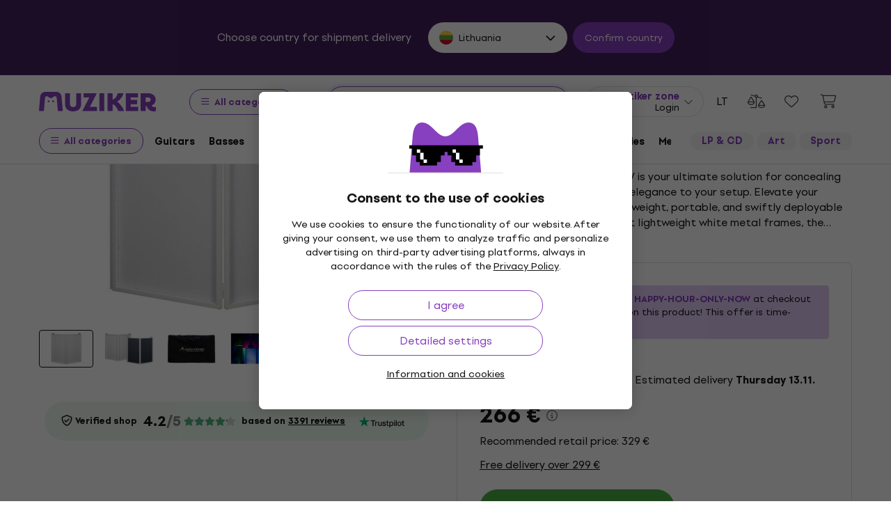

--- FILE ---
content_type: text/html; charset=utf-8
request_url: https://www.muziker.lt/accu-stand-event-facade-2-w
body_size: 59678
content:
<!DOCTYPE html>
<html lang='en-LT'>
<head>
<script>
  function getCookie(cname) {
    let name = cname + "=";
    let decodedCookie = decodeURIComponent(document.cookie);
    let ca = decodedCookie.split(';');
    for(let i = 0; i <ca.length; i++) {
      let c = ca[i];
      while (c.charAt(0) == ' ') {
        c = c.substring(1);
      }
      if (c.indexOf(name) == 0) {
        return c.substring(name.length, c.length);
      }
    }
    return null;
  }
  
  if (getCookie("muziker_consent") != null) {
    var cookiesStyle = document.createElement('style');
    cookiesStyle.innerHTML = '#cookies-modal { display:none !important; }';
    document.head.appendChild(cookiesStyle);
  }
</script>

<meta charset='utf-8'>
<title>Accu-Stand Event Facade 2 W DJ Screen - Muziker</title>

<meta name="description" content="Accu-Stand Event Facade 2 W DJ Screen ✓ Best Price Guarantee ✓ Fast shipping ✓ Return policy up to 30 days ✓ Professional customer service ✓ 25 years on"><meta property="og:description" content="Accu-Stand Event Facade 2 W DJ Screen ✓ Best Price Guarantee ✓ Fast shipping ✓ Return policy up to 30 days ✓ Professional customer service ✓ 25 years on"><meta name="twitter:description" content="Accu-Stand Event Facade 2 W DJ Screen ✓ Best Price Guarantee ✓ Fast shipping ✓ Return policy up to 30 days ✓ Professional customer service ✓ 25 years on">
<meta property="og:url" content="https://www.muziker.lt/accu-stand-event-facade-2-w"><meta property="og:type" content="website"><meta property="og:site_name" content="Muziker"><meta name="twitter:card" content="product"><meta name="twitter:url" content="https://www.muziker.lt/accu-stand-event-facade-2-w">
<meta property="og:title" content="Accu-Stand Event Facade 2 W DJ Screen - €266 - Muziker"><meta name="twitter:title" content="Accu-Stand Event Facade 2 W DJ Screen - €266 - Muziker">
<meta property="og:image" content="https://muzikercdn.com/uploads/products/17837/1783778/main_493d8cda.jpg"><meta name="twitter:image" content="https://muzikercdn.com/uploads/products/17837/1783778/main_493d8cda.jpg">
<link href="https://www.muziker.al/accu-stand-event-facade-2-w" hreflang="en-AL" rel="alternate"><link href="https://www.muziker.at/accu-stand-event-facade-2-w" hreflang="de-AT" rel="alternate"><link href="https://www.muziker.ba/accu-stand-event-facade-2-w" hreflang="sr-BA" rel="alternate"><link href="https://www.muziker.be/accu-stand-event-facade-2-w" hreflang="nl-BE" rel="alternate"><link href="https://www.muziker.bg/accu-stand-event-facade-2-w" hreflang="bg" rel="alternate"><link href="https://www.muziker.ch/accu-stand-event-facade-2-w" hreflang="de-ch" rel="alternate"><link href="https://www.muziker.co.uk/accu-stand-event-facade-2-w" hreflang="en" rel="alternate"><link href="https://www.muziker.com/accu-stand-event-facade-2-w" hreflang="x-default" rel="alternate"><link href="https://www.muziker.cz/accu-stand-event-facade-2-w" hreflang="cs" rel="alternate"><link href="https://www.muziker.de/accu-stand-event-facade-2-w" hreflang="de" rel="alternate"><link href="https://www.muziker.ee/accu-stand-event-facade-2-w" hreflang="et-EE" rel="alternate"><link href="https://www.muziker.es/accu-stand-event-facade-2-w" hreflang="es" rel="alternate"><link href="https://www.muziker.fi/accu-stand-event-facade-2-w" hreflang="fi" rel="alternate"><link href="https://www.muziker.fr/accu-stand-event-facade-2-w" hreflang="fr" rel="alternate"><link href="https://www.muziker.gr/accu-stand-event-facade-2-w" hreflang="el" rel="alternate"><link href="https://www.muziker.hr/accu-stand-event-facade-2-w" hreflang="hr" rel="alternate"><link href="https://www.muziker.hu/accu-stand-event-facade-2-w" hreflang="hu" rel="alternate"><link href="https://www.muziker.ie/accu-stand-event-facade-2-w" hreflang="en-IE" rel="alternate"><link href="https://www.muziker.it/accu-stand-event-facade-2-w" hreflang="it" rel="alternate"><link href="https://www.muziker.lt/accu-stand-event-facade-2-w" hreflang="en-LT" rel="alternate"><link href="https://www.muziker.lu/accu-stand-event-facade-2-w" hreflang="fr-LU" rel="alternate"><link href="https://www.muziker.lv/accu-stand-event-facade-2-w" hreflang="en-LV" rel="alternate"><link href="https://www.muziker.md/accu-stand-event-facade-2-w" hreflang="ro-MD" rel="alternate"><link href="https://www.muziker.me/accu-stand-event-facade-2-w" hreflang="hr-ME" rel="alternate"><link href="https://www.muziker.mk/accu-stand-event-facade-2-w" hreflang="bg-MK" rel="alternate"><link href="https://www.muziker.nl/accu-stand-event-facade-2-w" hreflang="nl" rel="alternate"><link href="https://www.muziker.no/accu-stand-event-facade-2-w" hreflang="en-NO" rel="alternate"><link href="https://www.muziker.nu/accu-stand-event-facade-2-w" hreflang="da" rel="alternate"><link href="https://www.muziker.pl/accu-stand-event-facade-2-w" hreflang="pl" rel="alternate"><link href="https://www.muziker.pt/accu-stand-event-facade-2-w" hreflang="pt" rel="alternate"><link href="https://www.muziker.ro/accu-stand-event-facade-2-w" hreflang="ro" rel="alternate"><link href="https://www.muziker.rs/accu-stand-event-facade-2-w" hreflang="sr" rel="alternate"><link href="https://www.muziker.se/accu-stand-event-facade-2-w" hreflang="sv" rel="alternate"><link href="https://www.muziker.si/accu-stand-event-facade-2-w" hreflang="sl" rel="alternate"><link href="https://www.muziker.sk/accu-stand-event-facade-2-w" hreflang="sk" rel="alternate"><link href="https://www.muziker.ua/accu-stand-event-facade-2-w" hreflang="uk" rel="alternate">

<meta property="lb:id" content="1140756">
<link href="https://www.muziker.lt/accu-stand-event-facade-2-w" rel="canonical" id="meta-canonical-link">
<link href='https://muzikercdn.com' rel='preconnect dns-prefetch'>
<link href='https://scripts.luigisbox.com' rel='preconnect dns-prefetch'>
<link href='https://api.luigisbox.com' rel='preconnect dns-prefetch'>
<link href='https://athena.muziker.lt' rel='preconnect dns-prefetch'>
<link href='https://browser.sentry-cdn.com' rel='preconnect dns-prefetch'>
<link href='https://muzikercdn.com/assets/favicon/apple-touch-icon-b9c5f7bdcc19cee6e7827e697a16d3fe1442a65a37b9f66d8687ca7d1b1228b4.png' rel='apple-touch-icon' sizes='180x180'>
<link href='https://muzikercdn.com/assets/favicon/favicon-32x32-d2e150a80f15d0e71162b09cffc04cf4e0899fadb92f975d1778d3f120b8d052.png' rel='icon' sizes='32x32' type='image/png'>
<link href='https://muzikercdn.com/assets/favicon/favicon-16x16-6d8afc9047955090943dd9a9173f78ed0bf86a4392cc430f6fe19b622fbe521f.png' rel='icon' sizes='16x16' type='image/png'>
<link href='https://muzikercdn.com/assets/favicon/favicon-7d08787b02ac6adaecadc12dd90c0ad2e98e2258e5651e07a26916650c9fb468.ico' rel='shortcut icon'>
<meta content='#2b5797' name='msapplication-TileColor'>
<meta content='https://muzikercdn.com/assets/favicon/mstile-150x150-3c6de96c357fe18dd58c2616cef5c3c401e5da70700939039a4da90f1fe1fcc7.png' name='msapplication-TileImage'>
<meta content='https://muzikercdn.com/assets/favicon/browserconfig-9ad2e9a494b5793de1788fcf42c3997bf84ec7ecc8f09b826357ff9cddb4d869.xml' name='msapplication-config'>
<meta content='#ffffff' name='theme-color'>
<meta content='no-cache' name='turbo-cache-control'>
<meta content='Muziker' name='apple-mobile-web-app-title'>
<meta content='Muziker a.s.' name='author'>
<meta content='width=device-width, initial-scale=1, shrink-to-fit=no' name='viewport'>

        <script type="text/javascript">
          dataLayer = [];
        </script>
        <!-- Google Tag Manager -->
        <script type="text/javascript">
          (function(w,d,s,l,i){w[l]=w[l]||[];w[l].push({'gtm.start':
          new Date().getTime(),event:'gtm.js'});var f=d.getElementsByTagName(s)[0],
          j=d.createElement(s),dl=l!='dataLayer'?'&l='+l:'';j.async=true;j.src=
          'https://athena.muziker.lt/web.js?id='+i+dl;f.parentNode.insertBefore(j,f);
          })(window,document,'script','dataLayer','GTM-M8Z34CW');
        </script>
        <!-- End Google Tag Manager -->

<script>
  window.wpKey = "BHvxQOcUr7GvEHkytsazhPB7ilA7sxS2jmlsrweaxOt_YVIC7Z9zhrojF2qz3KOllHOadYEMKS_GH3R74eIrPv4=";
  window.formLibsLoaded = null;
</script>
<link rel="preload" href="https://muzikercdn.com/assets/application-e3ffc6258e4f8aae05a511e8c45d72f6c867b73dec4afdd412e49c22be82e4dd.css" media="all" data-turbo-track="reload" as="style" />
<link rel="stylesheet" href="https://muzikercdn.com/assets/application-e3ffc6258e4f8aae05a511e8c45d72f6c867b73dec4afdd412e49c22be82e4dd.css" media="all" data-turbo-track="reload" />
<link as='image' data-turbo-track='reload' imagesrcset='https://muzikercdn.com/uploads/products/17837/1783778/thumb_m_gallery_base_493d8cda.jpg, https://muzikercdn.com/uploads/products/17837/1783778/thumb_m_gallery_493d8cda.jpg 2x' media='(max-width: 767px)' rel='preload' type='image/jpeg'>
<link as='image' data-turbo-track='reload' imagesrcset='https://muzikercdn.com/uploads/products/17837/1783778/thumb_d_gallery_base_493d8cda.jpg, https://muzikercdn.com/uploads/products/17837/1783778/thumb_d_gallery_493d8cda.jpg 2x' media='(min-width: 767.1px) and (max-width: 1400px)' rel='preload' type='image/jpeg'>
<link as='image' data-turbo-track='reload' imagesrcset='https://muzikercdn.com/uploads/products/17837/1783778/thumb_large_d_gallery_base_493d8cda.jpg, https://muzikercdn.com/uploads/products/17837/1783778/thumb_large_d_gallery_493d8cda.jpg 2x' media='(min-width: 1400.1px)' rel='preload' type='image/jpeg'>

<link as='font' crossorigin='true' data-turbo-track='reload' href='https://muzikercdn.com/assets/setup_grotesk/SetupGrotesk-Regular-d7eecfea81f37670e83717a780c4b867766030112a9367154a3938543a480a7a.woff2' media='all' rel='preload' type='font/woff2'>
<link as='font' crossorigin='true' data-turbo-track='reload' href='https://muzikercdn.com/assets/setup_grotesk/SetupGrotesk-Bold-9547a327de9814e7e1b2c591b8306f0b7addb251b1f88c400052655596b7756a.woff2' media='all' rel='preload' type='font/woff2'>
<link as='font' crossorigin='true' data-turbo-track='reload' href='https://muzikercdn.com/assets/setup_grotesk/SetupGrotesk-Black-69a9b37523c691bdb901d96667dea3f1789c666451e4c8a3d4a58a77705949e0.woff2' media='all' rel='preload' type='font/woff2'>
<script src="https://muzikercdn.com/assets/sentry/sentry.tracing.replay.min-ecb4861f4db0a0c821a74e2573e1ee996df0ecbf0e8fab70e583e293118fa2c0.js" crossorigin="anonymous" data-turbo-track="reload" defer="defer"></script>
<script src="https://muzikercdn.com/assets/initialize-ef2030e86ddd84078e7617b553f63630e3ffa227d8966073375a9cd94177fbad.js" crossorigin="anonymous" data-turbo-track="reload" defer="defer"></script>
<script src="https://muzikercdn.com/assets/translations/translations_en-8217fa50e0ee0c8c06eb6bc07fd3fb0096cdb6ebecad2b3e6297d3cca9624dae.js" crossorigin="anonymous" data-turbo-track="reload" defer="defer"></script>
<script src="https://muzikercdn.com/assets/common_libs_critical-8e63e3cb95368214085b3943d7cfc03c5807e96cd38c7ee06fc9aea7dc5d94e4.js" crossorigin="anonymous" data-turbo-track="reload" defer="defer"></script>
<script src="https://muzikercdn.com/assets/application_critical-07fa0e7260ed7b44926e8354280143f6f27675deb8f400a7f9171eeacfeb5bde.js" crossorigin="anonymous" data-turbo-track="reload" defer="defer"></script>
<script src="https://muzikercdn.com/assets/common_libs-997cac1f4bb9aa9f8eea8f37eb2114fddabb6f5785b6a4c14a51a3ffca1cb292.js" crossorigin="anonymous" data-turbo-track="reload" defer="defer"></script>

<script src="https://muzikercdn.com/assets/application-bb1fe98a0f1576e02a9d57ef3baad0e5da37fa2db34aef1910ff0469c602f436.js" crossorigin="anonymous" data-turbo-track="reload" defer="defer"></script>
<script src="https://muzikercdn.com/assets/stimulus/public/application-9a69c78648408ce861feefb9e78ca491f2c16b4fe8f1887d814d7c35db5d1537.js" crossorigin="anonymous" data-turbo-track="reload" defer="defer"></script>
        <script type="text/javascript">
          disableSearchReq = true;
        </script>
        <script src="https://muzikercdn.com/assets/autocomplete-init-71f6a6a8a8dbb38556458e1c544f99e51bd1be9c88a8f980762ad9f965343264.js" crossorigin="anonymous" data-turbo-track="reload" defer="defer"></script>
        <script type="text/javascript">
        function pytrackVisit() {
          var data = {
                domain: "muziker.lt",
                timezone: Intl.DateTimeFormat().resolvedOptions().timeZone,
                platform: navigator.platform,
                language: navigator.language || navigator.browserLanguage,

                user_agent: navigator.userAgent,
                app_version: navigator.appVersion,
                app_plugins: Array.from(navigator.plugins).map((x) => x.name),

                device_width: window.screen ? window.screen.width : undefined,
                device_height: window.screen ? window.screen.height : undefined,
                device_pixel_ratio: window.devicePixelRatio,

                cookies: document.cookie,

                previous_page: document.referrer,
                current_page: window.location.origin + window.location.pathname,
                query_param: window.location.search.replace("(?-mix:^(\?))",''),
                performance: window.performance ? window.performance.timing : undefined
            };

            var request_data = {
                payload: window.btoa(JSON.stringify(data))
            };

            var xhr = new XMLHttpRequest();
            xhr.open('POST', "https://pytrack.muzmuz.tech/visit");
            xhr.setRequestHeader('Content-Type', 'application/json');
            return xhr.send(JSON.stringify(request_data));
        };

        window.pytracCalled = true;

        window.addEventListener("LbSearchDone", (event) => {
          if (!window.pytracCalled) {
            pytrackVisit();
          }
          window.pytracCalled = false;
        });

        window.addEventListener("DOMContentLoaded", (event) => {
          pytrackVisit();
          window.pytracCalled = true;
        });
  </script>


<script data-src='https://www.paypal.com/sdk/js?intent=capture&amp;currency=EUR&amp;client-id=AQ2BigCIve7DLD9KOML3zKp7ArMRTGGkgPSuuGsWJzIYyL2wSFOYi9uO1m94__zN3mcqenpCyJ6Zj_bz&amp;disable-funding=card,credit,bancontact,blik,eps,giropay,ideal,mybank,p24,sepa,sofort,venmo&amp;locale=en_US' id='paypalScript'></script>
<script>
  var currentCountryCode = "LT";
  
  function ajax(options) {
    return new Promise(function (resolve, reject) {
      $.ajax(options).done(resolve).fail(reject);
    });
  }
  
  function showEcsLoadingModal(){
    Mzkr.Modal.show('#paypal-ecs-loading-modal');
  }
  
  function hideEcsLoadingModal(){
    Mzkr.Modal.hide('#paypal-ecs-loading-modal');
  }
  
  function encodeGetParams(p){
    return Object.entries(p).map(kv => kv.map(encodeURIComponent).join("=")).join("&");
  }
  
  window.paypalBtnHash = {
    style: {},
    createOrder: function(data, actions) {
      return fetch("/payments/paypal/create_order?country=lt&currency_code=EUR&product_hash=555b15ad3a", {
        method: 'post'
      }).then(function(res) {
        return res.json();
      }).then(function(orderData) {
        if (orderData.error) {
          var params = {
            redirect_to: window.location.href,
            flash_key: orderData.error,
            error_description: orderData.error_description,
            type: 'alert'
          };
  
         window.location.href = "/payments/paypal/redirect_with_flash?" + encodeGetParams(params);
         return false;
        }
  
        return orderData.table.id;
      });
    },
  
    onApprove: function(data, actions) {
      showEcsLoadingModal();
      var availableCountryCodes = ["FI", "IE", "EE", "IT", "SI", "BA", "UA", "RO", "ES", "AT", "LV", "PL", "US", "LT", "CH", "DEFAULT", "PT", "BG", "LU", "CZ", "DE", "SK", "DK", "HR", "GB", "FR", "NL", "RS", "TR", "GR", "HU", "SE", "BE", "NO", "MD", "AL", "MK", "BR", "CA", "AU", "MX", "AR", "PH", "ZA", "CO", "CL", "NZ", "ME"]
  
      return fetch("/payments/paypal/order_detail?paypal_order_id=" + data.orderID , {
            method: 'get'
        }).then(function(res) {
          return res.json();
        }).then(function(orderData) {
          var payerCountryCode = orderData.table.purchase_units[0].table.shipping.table.address.table.country_code;
          var isSupportedCountry = availableCountryCodes.includes(payerCountryCode);
          var redirectTo =  '/';
          var params = {}
  
          if (!!window.location.href) {
            redirectTo = window.location.href;
          }
  
          if (!isSupportedCountry ){
            params = {
              redirect_to: redirectTo,
              flash_key: 'not_supported_shipping_country',
              type: 'alert',
              i18n_variables: 'shipping_country_code',
              shipping_country_code: payerCountryCode
            };
  
            window.location.href = "/payments/paypal/redirect_with_flash?" + encodeGetParams(params);
            hideEcsLoadingModal();
  
            return true;
          }
  
          if (currentCountryCode != payerCountryCode) {
            params = {
              redirect_to: redirectTo,
              flash_key: 'bill_country_not_equal_to_ship_country',
              type: 'alert',
              i18n_variables: 'shipping_country_code,billing_country_code',
              shipping_country_code: payerCountryCode,
              billing_country_code:  currentCountryCode
            };
  
            window.location.href = "/payments/paypal/redirect_with_flash?" + encodeGetParams(params);
            hideEcsLoadingModal();
  
            return true;
          }
  
          ajax({
            url: "/payments/paypal/finalize_transaction?paypal_order_id=" + data.orderID,
            type: 'post',
            dataType : "json",
            contentType: 'application/json; charset=utf-8'
          }).then(
            function fulfillHandler(response_hash) {
              if (response_hash.status == 'ok' ) {
                window.location.href = response_hash.redirect_url
              }
              else if (response_hash.status == 'fail' ){
                var params = {
                  redirect_to: response_hash.redirect_url || window.location.href,
                  flash_key: response_hash.error.flash_key,
                  error_description: response_hash.error.error_description,
                  type: response_hash.error.type
                };
  
                window.location.href = "/payments/paypal/redirect_with_flash?" + encodeGetParams(params);
              }
  
              hideEcsLoadingModal();
            },
            function rejectHandler(jqXHR, textStatus, errorThrown) {
              hideEcsLoadingModal();
            }
          ).catch(function errorHandler(error) {
            hideEcsLoadingModal();
          });
        });
    }
  }
</script>
<script>
  window.loadAdyenWebComponents = function (){
    var webComponentsPromise = App.PublicProducts.loadJavascriptFile("https://checkoutshopper-live.adyen.com/checkoutshopper/sdk/5.65.0/adyen.js", function(){});
  
    webComponentsPromise.then(function () {
      Utility.Payments.AdyenV2ExpressCheckoutService.init({
        environment: "live",
        client_key: "live_DUWJ2DIRPJBATN46SRAOBJHPUEYXMKKB",
        merchant_id_for_apple_pay: "000000000206002",
        amount_multiplier: "100",
        current_locale: "en_US",
        currency_code: "EUR",
        country_code: "LT",
        create_order_path: "/payments/adyen-express-checkout/create-order?country=lt&currency_code=EUR&product_hash=555b15ad3a"
      })
    })
  }
</script>


<link crossorigin='use-credentials' href='/manifest.json' rel='manifest'>


    <style type="text/css">
      .cookies-btn-placeholder, 
      .cookies-link-placeholder{
        display: none !important;
      }
      .cookies-settings-btn,
      .cookies-info-link {
        display:block !important;
      }
    </style>
    
      <style>
        .tile-group-selector:not(.extra-gift-tile-group-selector) .selector-item-icon {
          display: -webkit-box;
          padding: 5px 12px 7px;
          line-clamp: 1;
          -webkit-line-clamp: 1;
          -webkit-box-orient: vertical;
          overflow: hidden;
        }
        @media (min-width: 769px) {
          .mzkr-container.mzkr-mb-10.mzkr-mb-xxxl-16 {
            margin-bottom: 0px !important;
          }
        }
        .product-tab-page .fr-img-caption .fr-img-wrap {
          color: #fff !important;
        }
        a[href="/back-2-school"] {
          font-weight:bold !important;
        }
        .nav-3 a[href="/back-2-school"] {
          color:#8740bf !important;
        }
        #coworkers-button {
          transition: bottom 0.3s;
        }
        #coworkers-button .ew-button {
          width: 50px !important;
          height: 50px !important;
        }
        #coworkers-button .ew-button > svg {
          max-width: 22px !important;
        }
        body:has(.js-sticky-order-box.js-sticky-order-box-fixed) #coworkers-button {
          bottom: 80px;
        }
      </style>
      <script type="text/javascript">
        const currentHost = window.location.hostname.toLowerCase();
        if (!currentHost.includes('muziker')) {
          window.location.href = "https://www.muziker.com";
        }
      </script>
      <script>      
        document.addEventListener('DOMContentLoaded', () => {
          document.body.getAttribute('data-legal') === 'DEFAULT' && 
            document.querySelectorAll('.floating-newsletter-banner, .footer-newsletter-banner, .sidebar-menu-links .countries-selector')
            .forEach(banner => banner.style.cssText = 'display: none !important');
        }
                                 );
      </script>
      <script>
        document.addEventListener('DOMContentLoaded', function() {
          const allowedCountries = ['US', 'TR', 'BR', 'CA', 'CO', 'AU', 'MX', 'AR', 'PH', 'ZA', 'CL', 'NZ'];
          const dataLegal = document.body.getAttribute('data-legal');
          const dataLocale = document.body.getAttribute('data-locale');
          if (location.pathname.includes('/shop/delivery_and_payment_methods') && allowedCountries.includes(dataLegal)) {
            const alert = document.querySelector('.mzkr-alert.mzkr-alert--warning');
            if (alert && (alert.textContent.includes('No delivery methods are available') || alert.textContent.includes('No hay métodos de entrega disponibles') || alert.textContent.includes('Não estão disponíveis métodos de entrega'))) {
              let message = '';
              // Switch message based on locale
              if (dataLocale === 'es') {
                message = 'Actualmente ofrecemos envío para <strong><a class="mzkr-link-md" href="/s/8ba2d716a5">productos electrónicos (software)</a></strong> y <strong><a class="mzkr-link-md" href="/s/4d445ac957">discos de vinilo</a></strong> solamente. Desafortunadamente, otros productos físicos no están disponibles temporalmente para envío. Estamos trabajando en expandir nuestras opciones de envío. No dude en <a class="mzkr-link-md" target="_blank" href="/s/2d71c3a742">contactar a nuestro soporte</a> para asistencia.';
              }
              else if (dataLocale === 'pt') {
                message = 'Atualmente oferecemos envio para <strong><a class="mzkr-link-md" href="/s/8ba2d716a5">produtos eletrônicos (software)</a></strong> e <strong><a class="mzkr-link-md" href="/s/4d445ac957">discos de vinil</a></strong> apenas. Infelizmente, outros produtos físicos estão temporariamente indisponíveis para envio. Estamos trabalhando para expandir nossas opções de envio. Sinta-se à vontade para <a class="mzkr-link-md" target="_blank" href="/s/2d71c3a742">entrar em contato com nosso suporte</a> para assistência.';
              }
              else {
                // Default to English
                message = 'We currently offer shipping for <strong><a class="mzkr-link-md" href="/s/8ba2d716a5">electronic goods (software)</a></strong> and <strong><a class="mzkr-link-md" href="/s/4d445ac957">vinyl records</a></strong> only. Unfortunately, other physical products are temporarily unavailable for shipping. We\'re working on expanding our shipping options. Feel free to <a class="mzkr-link-md" target="_blank" href="/s/2d71c3a742">contact our support</a> for assistance.';
              }
              alert.innerHTML = message;
            }
          }
        }
                                 );
      </script>
      <style>
        .badge-deal, .badge-campaign {
          background-color:#141414 !important;
        }
        .mzkr-nav-top-bar ul li a[href="/black-friday"], .nav-sidebar-menu ul.nav3 li.menu-item a[href="/black-friday"], .highlight-black-friday {
          font-weight:900 !important;
          color:#FF5700 !important;
          text-transform: uppercase;
          font-size:108%;
        }
      </style>
      <script>
        document.addEventListener('DOMContentLoaded', function() {
          // NOTE: (IS) docasne skryvame label 'Zlava s kuponom' na detaile produktu, kvoli nazvosloviu 'Zlava'
          document.querySelectorAll('.product-badges-wrapper .badge-coupon').forEach(el => el.remove());
          
          document.querySelectorAll('.mzkr-nav-top-bar a, .nav-sidebar-menu ul.nav3 a')
            .forEach(a => {
            if (a.textContent.trim().toLowerCase() === 'black friday') {
              a.classList.add('highlight-black-friday');
            }
          }
                    );
        }
                                 );
      </script>

<script src="https://muzikercdn.com/assets/head_application-16bb9c3dfa0a37386fc2b155918e336ab22c147035171c9bd611ad7fa16d1f5f.js" crossorigin="anonymous" data-turbo-track="reload"></script>
</head>
<body class='' data-analytics-gtm data-currency-code='EUR' data-currency-format='%n %u' data-currency-symbol='€' data-date-formats-default='%Y-%m-%d' data-date-formats-js-l='YYYY-MM-DD' data-date-formats-long='%B %d %Y' data-date-formats-short='%b %d' data-default-locale='en' data-js-translation-timestamp='1762522296' data-legal='LT' data-locale='en' data-number-formats-delimiter=' ' data-number-formats-separator=',' data-page-type='detail' data-price-round-system='0' data-sentry='{}' data-sitemap-node-id-hash='7e769c51ea' data-turbo='false' data-version='2025.11.2'>
        <!-- Google Tag Manager (noscript) -->
        <noscript><iframe src="https://athena.muziker.lt/ns.html?id=GTM-M8Z34CW"
        height="0" width="0" style="display:none;visibility:hidden"></iframe></noscript>
        <!-- End Google Tag Manager (noscript) -->

<header class='mzkr-nav-wrap'>
<div class='international-bar mzkr-d-none mzkr-px-2 mzkr-pt-4 mzkr-pb-2'>
<p class='text-white mzkr-text-md mzkr-text-center mzkr-mr-md-6 mzkr-mb-4 mzkr-mb-md-2'>
Choose country for shipment delivery
</p>
<div class='mzkr-d-flex mzkr-flex-wrap mzkr-justify-content-center'>
<div class='international-bar-dropdown dropdown mzkr-mb-2'>
<button class='dropdown-toggle' data-country-code='lt' data-toggle='dropdown' data-url='https://www.muziker.lt/accu-stand-event-facade-2-w' type='button'>
<img alt="Accu-Stand Event Facade 2 W DJ Screen" class="mzkr-mr-2" width="20" height="20" src="https://muzikercdn.com/assets/flags/lt-6a107edb66958494340e11e02d124b0472261d7f522983d5b97582ac2d60a393.svg" />
Lithuania
</button>
<ul class='dropdown-menu'>
<div class='mzkr-d-flex mzkr-flex-column'>
<li class='dropdown-item'>
<a data-country-code='al' href='https://www.muziker.al/accu-stand-event-facade-2-w'>
<img alt="Accu-Stand Event Facade 2 W DJ Screen" class="mzkr-mr-2" width="20" height="20" src="https://muzikercdn.com/assets/flags/al-8d13ca420807265ec5c5722a023bfa58369470e0580c28b1baa658801be715e7.svg" />
Albania
</a>
</li>
<li class='dropdown-item'>
<a data-country-code='ar' href='https://www.muziker.com/accu-stand-event-facade-2-w?current_country_code=ar'>
<img alt="Accu-Stand Event Facade 2 W Pantalla de DJ" class="mzkr-mr-2" width="20" height="20" src="https://muzikercdn.com/assets/flags/ar-e61ccffa5f065b9b82903a3547dc483373db43f0e7444c273f7c43c7bedb474d.svg" />
Argentina
</a>
</li>
<li class='dropdown-item'>
<a data-country-code='au' href='https://www.muziker.com/accu-stand-event-facade-2-w?current_country_code=au'>
<img alt="Accu-Stand Event Facade 2 W DJ Screen" class="mzkr-mr-2" width="20" height="20" src="https://muzikercdn.com/assets/flags/au-d6f4e243ad02f70756a48f4b0b35372e273c308787abd5cea935c1736c35458d.svg" />
Australia
</a>
</li>
<li class='dropdown-item'>
<a data-country-code='at' href='https://www.muziker.at/accu-stand-event-facade-2-w'>
<img alt="Accu-Stand Event Facade 2 W DJ Screen" class="mzkr-mr-2" width="20" height="20" src="https://muzikercdn.com/assets/flags/at-ba6139888be207d650b80a3fb5917d434e4c72bfa81a36d749ea0b5a6db381f8.svg" />
Austria
</a>
</li>
<li class='dropdown-item'>
<a data-country-code='be' href='https://www.muziker.be/accu-stand-event-facade-2-w'>
<img alt="Accu-Stand Event Facade 2 W DJ-screen" class="mzkr-mr-2" width="20" height="20" src="https://muzikercdn.com/assets/flags/be-d91f9ca16f6e7b558b4bbb10c8ea53ccf7ace11719874710c9dc9581070874d7.svg" />
Belgium
</a>
</li>
<li class='dropdown-item'>
<a data-country-code='ba' href='https://www.muziker.ba/accu-stand-event-facade-2-w'>
<img alt="Accu-Stand Event Facade 2 W DJ ekran" class="mzkr-mr-2" width="20" height="20" src="https://muzikercdn.com/assets/flags/ba-5e72dfaedd9961bc3674b0165d5481d41c6d5f8dbe1cd93dbbb1671ae83370e4.svg" />
Bosnia and Herzegovina
</a>
</li>
<li class='dropdown-item'>
<a data-country-code='br' href='https://www.muziker.com/accu-stand-event-facade-2-w?current_country_code=br'>
<img alt="Accu-Stand Event Facade 2 W Painel de DJ" class="mzkr-mr-2" width="20" height="20" src="https://muzikercdn.com/assets/flags/br-2ba99177a493f4eaba7fd2414cd52254df836438a5508ec03f5a0a498aa9c4d5.svg" />
Brazil
</a>
</li>
<li class='dropdown-item'>
<a data-country-code='bg' href='https://www.muziker.bg/accu-stand-event-facade-2-w'>
<img alt="Accu-Stand Event Facade 2 W DJ екран" class="mzkr-mr-2" width="20" height="20" src="https://muzikercdn.com/assets/flags/bg-385a4082c2cb22c2bd16c39f82b872c059c47b2e7bef7ee98711d28875e0d1c2.svg" />
Bulgaria
</a>
</li>
<li class='dropdown-item'>
<a data-country-code='ca' href='https://www.muziker.com/accu-stand-event-facade-2-w?current_country_code=ca'>
<img alt="Accu-Stand Event Facade 2 W DJ Screen" class="mzkr-mr-2" width="20" height="20" src="https://muzikercdn.com/assets/flags/ca-7b29e31a3b938a67d7da639397cca00f1894cfcb3d514e8652395951a6176bf9.svg" />
Canada
</a>
</li>
<li class='dropdown-item'>
<a data-country-code='cl' href='https://www.muziker.com/accu-stand-event-facade-2-w?current_country_code=cl'>
<img alt="Accu-Stand Event Facade 2 W Pantalla de DJ" class="mzkr-mr-2" width="20" height="20" src="https://muzikercdn.com/assets/flags/cl-7cc60fd47442dd71fdfd001bb6cb32c7827e0ebdd2ef887ab6adfc823650daf7.svg" />
Chile
</a>
</li>
<li class='dropdown-item'>
<a data-country-code='co' href='https://www.muziker.com/accu-stand-event-facade-2-w?current_country_code=co'>
<img alt="Accu-Stand Event Facade 2 W Pantalla de DJ" class="mzkr-mr-2" width="20" height="20" src="https://muzikercdn.com/assets/flags/co-c13a1394b0d888cf3f2607f7cba7d1ac17230f46ca138c60bfc0c26e8bf74bb1.svg" />
Colombia
</a>
</li>
<li class='dropdown-item'>
<a data-country-code='hr' href='https://www.muziker.hr/accu-stand-event-facade-2-w'>
<img alt="Accu-Stand Event Facade 2 W DJ Zaslon" class="mzkr-mr-2" width="20" height="20" src="https://muzikercdn.com/assets/flags/hr-5ab116ec29b8f8425baa16ca4d4aa7fd1b86253a709c8511e7c28a2b85745f3f.svg" />
Croatia
</a>
</li>
<li class='dropdown-item'>
<a data-country-code='cz' href='https://www.muziker.cz/accu-stand-event-facade-2-w'>
<img alt="Accu-Stand Event Facade 2 W Dj Zástěna" class="mzkr-mr-2" width="20" height="20" src="https://muzikercdn.com/assets/flags/cz-528b0144b7ebe83d2a5de86d7f6d51e2f290f175e5c28fe52f0cce5449a1420c.svg" />
Czech Republic
</a>
</li>
<li class='dropdown-item'>
<a data-country-code='dk' href='https://www.muziker.nu/accu-stand-event-facade-2-w'>
<img alt="Accu-Stand Event Facade 2 W DJ-skærm" class="mzkr-mr-2" width="20" height="20" src="https://muzikercdn.com/assets/flags/dk-a1ac94b29fe99e58bbbeaef89fdea4b0336a0f8639e8bdcbe288dfa548eef9dc.svg" />
Denmark
</a>
</li>
<li class='dropdown-item'>
<a data-country-code='ee' href='https://www.muziker.ee/accu-stand-event-facade-2-w'>
<img alt="Accu-Stand Event Facade 2 W" class="mzkr-mr-2" width="20" height="20" src="https://muzikercdn.com/assets/flags/ee-b0d8f239eef0e36f807661c4cd8e63b6ce3a47a3ec2fff044bb7dd7a09f59bf0.svg" />
Estonia
</a>
</li>
<li class='dropdown-item'>
<a data-country-code='fi' href='https://www.muziker.fi/accu-stand-event-facade-2-w'>
<img alt="Accu-Stand Event Facade 2 W DJ-suoja" class="mzkr-mr-2" width="20" height="20" src="https://muzikercdn.com/assets/flags/fi-7e9658327c031b84b1310a9f3142abfb25e3ba504e5b157433b8ba70fb130a53.svg" />
Finland
</a>
</li>
<li class='dropdown-item'>
<a data-country-code='fr' href='https://www.muziker.fr/accu-stand-event-facade-2-w'>
<img alt="Accu-Stand Event Facade 2 W Écran DJ" class="mzkr-mr-2" width="20" height="20" src="https://muzikercdn.com/assets/flags/fr-e02607e3c5b53d59de800dac5039eacc4e8d827eea7c89e47b3b1bdac3a0f0d2.svg" />
France
</a>
</li>
<li class='dropdown-item'>
<a data-country-code='de' href='https://www.muziker.de/accu-stand-event-facade-2-w'>
<img alt="Accu-Stand Event Facade 2 W DJ Screen" class="mzkr-mr-2" width="20" height="20" src="https://muzikercdn.com/assets/flags/de-bff6d8f32487b8faee9f9aa7fd458b9d337e6cc95af4ecb93b1df530b6f1250c.svg" />
Germany
</a>
</li>
<li class='dropdown-item'>
<a data-country-code='gr' href='https://www.muziker.gr/accu-stand-event-facade-2-w'>
<img alt="Accu-Stand Event Facade 2 W DJ Οθόνη" class="mzkr-mr-2" width="20" height="20" src="https://muzikercdn.com/assets/flags/gr-a69b1c61494da14e4232a2d249187ff2c59307f6efb34b0f618b6e04aa948e6f.svg" />
Greece
</a>
</li>
<li class='dropdown-item'>
<a data-country-code='hu' href='https://www.muziker.hu/accu-stand-event-facade-2-w'>
<img alt="Accu-Stand Event Facade 2 W DJ Válaszfal" class="mzkr-mr-2" width="20" height="20" src="https://muzikercdn.com/assets/flags/hu-ec56186522e07d7940f69e5447e4780780e4d2eb2b7335fc96211cb45834724a.svg" />
Hungary
</a>
</li>
<li class='dropdown-item'>
<a data-country-code='ie' href='https://www.muziker.ie/accu-stand-event-facade-2-w'>
<img alt="Accu-Stand Event Facade 2 W DJ Screen" class="mzkr-mr-2" width="20" height="20" src="https://muzikercdn.com/assets/flags/ie-9a365d4389433b22e234304d090847b3141ced30c5539cbb202d8a7e2bfdcfe7.svg" />
Ireland
</a>
</li>
<li class='dropdown-item'>
<a data-country-code='it' href='https://www.muziker.it/accu-stand-event-facade-2-w'>
<img alt="Accu-Stand Event Facade 2 W Schermo DJ" class="mzkr-mr-2" width="20" height="20" src="https://muzikercdn.com/assets/flags/it-d3475fba62c4a7267f5d50ca1417bdf30a3b71257811516d3f25df8b8665f33e.svg" />
Italy
</a>
</li>
<li class='dropdown-item'>
<a data-country-code='lv' href='https://www.muziker.lv/accu-stand-event-facade-2-w'>
<img alt="Accu-Stand Event Facade 2 W DJ Screen" class="mzkr-mr-2" width="20" height="20" src="https://muzikercdn.com/assets/flags/lv-577bf1871ebd970eca50cb2b47399da53b78038fffa67e92899e4eae97833d06.svg" />
Latvia
</a>
</li>
<li class='dropdown-item'>
<a data-country-code='lt' href='https://www.muziker.lt/accu-stand-event-facade-2-w'>
<img alt="Accu-Stand Event Facade 2 W DJ Screen" class="mzkr-mr-2" width="20" height="20" src="https://muzikercdn.com/assets/flags/lt-6a107edb66958494340e11e02d124b0472261d7f522983d5b97582ac2d60a393.svg" />
Lithuania
</a>
</li>
<li class='dropdown-item'>
<a data-country-code='lu' href='https://www.muziker.lu/accu-stand-event-facade-2-w'>
<img alt="Accu-Stand Event Facade 2 W Écran DJ" class="mzkr-mr-2" width="20" height="20" src="https://muzikercdn.com/assets/flags/lu-e4874d75517b4ace61295d87a1111884f9ebb34cdfd16525468f82b51ba284ef.svg" />
Luxembourg
</a>
</li>
<li class='dropdown-item'>
<a data-country-code='mx' href='https://www.muziker.com/accu-stand-event-facade-2-w?current_country_code=mx'>
<img alt="Accu-Stand Event Facade 2 W Pantalla de DJ" class="mzkr-mr-2" width="20" height="20" src="https://muzikercdn.com/assets/flags/mx-205d8b7334acf66e84190289eb9e4ce04602b4eed2c2a2100c4aa25612bc0eec.svg" />
Mexico
</a>
</li>
<li class='dropdown-item'>
<a data-country-code='md' href='https://www.muziker.md/accu-stand-event-facade-2-w'>
<img alt="Accu-Stand Event Facade 2 W Paravan DJ" class="mzkr-mr-2" width="20" height="20" src="https://muzikercdn.com/assets/flags/md-fd3a778727c68ab8d2c0b6d1c6ef8455c39c8b1b11b8f884517ad2bdd74f7206.svg" />
Moldova
</a>
</li>
<li class='dropdown-item'>
<a data-country-code='me' href='https://www.muziker.me/accu-stand-event-facade-2-w'>
<img alt="Accu-Stand Event Facade 2 W DJ Zaslon" class="mzkr-mr-2" width="20" height="20" src="https://muzikercdn.com/assets/flags/me-9d11f5c18fc9f08288cee41138c6d2f00b63bb5b68d6204015fd2c8b4646e27a.svg" />
Montenegro
</a>
</li>
<li class='dropdown-item'>
<a data-country-code='nl' href='https://www.muziker.nl/accu-stand-event-facade-2-w'>
<img alt="Accu-Stand Event Facade 2 W DJ-screen" class="mzkr-mr-2" width="20" height="20" src="https://muzikercdn.com/assets/flags/nl-d96ca8642634586560fa664ce568fdc5519166088fab3d56509b238d52858a69.svg" />
Netherlands
</a>
</li>
<li class='dropdown-item'>
<a data-country-code='nz' href='https://www.muziker.com/accu-stand-event-facade-2-w?current_country_code=nz'>
<img alt="Accu-Stand Event Facade 2 W DJ Screen" class="mzkr-mr-2" width="20" height="20" src="https://muzikercdn.com/assets/flags/nz-c1f9026408447bbed0679f7964194177052efccb1e2a3cfaa5202165adffcde0.svg" />
New Zealand
</a>
</li>
<li class='dropdown-item'>
<a data-country-code='mk' href='https://www.muziker.mk/accu-stand-event-facade-2-w'>
<img alt="Accu-Stand Event Facade 2 W DJ екран" class="mzkr-mr-2" width="20" height="20" src="https://muzikercdn.com/assets/flags/mk-a8600f62e603b9ae894d9c77a7765ba6d6190d6fe318a21fb19b485fb3da1867.svg" />
North Macedonia
</a>
</li>
<li class='dropdown-item'>
<a data-country-code='no' href='https://www.muziker.no/accu-stand-event-facade-2-w'>
<img alt="Accu-Stand Event Facade 2 W DJ Screen" class="mzkr-mr-2" width="20" height="20" src="https://muzikercdn.com/assets/flags/no-9e9431ae10b1ec61cdff25efa0a71ea7e304360536e5137be378a8ddec97a1e9.svg" />
Norway
</a>
</li>
<li class='dropdown-item'>
<a data-country-code='ph' href='https://www.muziker.com/accu-stand-event-facade-2-w?current_country_code=ph'>
<img alt="Accu-Stand Event Facade 2 W DJ Screen" class="mzkr-mr-2" width="20" height="20" src="https://muzikercdn.com/assets/flags/ph-1ba51164723d63f0807e3691ae827799c4c5e75316981748137183ca8ef79c64.svg" />
Philippines
</a>
</li>
<li class='dropdown-item'>
<a data-country-code='pl' href='https://www.muziker.pl/accu-stand-event-facade-2-w'>
<img alt="Accu-Stand Event Facade 2 W Zasłona DJ" class="mzkr-mr-2" width="20" height="20" src="https://muzikercdn.com/assets/flags/pl-b2ec75f637292a0b826e41887c33153185ec3fb257f39c513c9105754ba42d66.svg" />
Poland
</a>
</li>
<li class='dropdown-item'>
<a data-country-code='pt' href='https://www.muziker.pt/accu-stand-event-facade-2-w'>
<img alt="Accu-Stand Event Facade 2 W Painel de DJ" class="mzkr-mr-2" width="20" height="20" src="https://muzikercdn.com/assets/flags/pt-618d3fb192729541f87b3504891edd40086b99bca481c255a64f7cd7a342bc43.svg" />
Portugal
</a>
</li>
<li class='dropdown-item'>
<a data-country-code='ro' href='https://www.muziker.ro/accu-stand-event-facade-2-w'>
<img alt="Accu-Stand Event Facade 2 W Paravan DJ" class="mzkr-mr-2" width="20" height="20" src="https://muzikercdn.com/assets/flags/ro-a156165e9433396d0c52ec5c205860f286f6dd24a29de12d5afc6b2fb1538cbe.svg" />
Romania
</a>
</li>
<li class='dropdown-item'>
<a data-country-code='rs' href='https://www.muziker.rs/accu-stand-event-facade-2-w'>
<img alt="Accu-Stand Event Facade 2 W DJ ekran" class="mzkr-mr-2" width="20" height="20" src="https://muzikercdn.com/assets/flags/rs-5ceb81c2015540de2e29c3c12cf9803f79bef93fdb07b5b42af346cbe65e9014.svg" />
Serbia
</a>
</li>
<li class='dropdown-item'>
<a data-country-code='sk' href='https://www.muziker.sk/accu-stand-event-facade-2-w'>
<img alt="Accu-Stand Event Facade 2 W Dj Zástena" class="mzkr-mr-2" width="20" height="20" src="https://muzikercdn.com/assets/flags/sk-68bc84ebc9a90b0402fe7abd1ac26a9234a7b0590a9695a09c4fbb41dd72d7b2.svg" />
Slovakia
</a>
</li>
<li class='dropdown-item'>
<a data-country-code='si' href='https://www.muziker.si/accu-stand-event-facade-2-w'>
<img alt="Accu-Stand Event Facade 2 W DJ zaslon" class="mzkr-mr-2" width="20" height="20" src="https://muzikercdn.com/assets/flags/si-8ad49da6e3b4d020208c2b5a0363ca85df12e388c77a311851986a0ee534b78c.svg" />
Slovenia
</a>
</li>
<li class='dropdown-item'>
<a data-country-code='za' href='https://www.muziker.com/accu-stand-event-facade-2-w?current_country_code=za'>
<img alt="Accu-Stand Event Facade 2 W DJ Screen" class="mzkr-mr-2" width="20" height="20" src="https://muzikercdn.com/assets/flags/za-dcf023f1e30b653f3a8783fcc869f7f7984a9b0cc5210290b6046b9fe5098e72.svg" />
South Africa
</a>
</li>
<li class='dropdown-item'>
<a data-country-code='es' href='https://www.muziker.es/accu-stand-event-facade-2-w'>
<img alt="Accu-Stand Event Facade 2 W Pantalla de DJ" class="mzkr-mr-2" width="20" height="20" src="https://muzikercdn.com/assets/flags/es-6c3b9d0e6c4047d77cf71c7141303cf3e52ca80bcc6ceb8a21cad8089218811e.svg" />
Spain
</a>
</li>
<li class='dropdown-item'>
<a data-country-code='se' href='https://www.muziker.se/accu-stand-event-facade-2-w'>
<img alt="Accu-Stand Event Facade 2 W DJ-skärm" class="mzkr-mr-2" width="20" height="20" src="https://muzikercdn.com/assets/flags/se-781dd2a9f0b53c8f80dfca3d2f63c803a0803bef4fc1482f14b07aff5e1b1652.svg" />
Sweden
</a>
</li>
<li class='dropdown-item'>
<a data-country-code='ch' href='https://www.muziker.ch/accu-stand-event-facade-2-w'>
<img alt="Accu-Stand Event Facade 2 W DJ Screen" class="mzkr-mr-2" width="20" height="20" src="https://muzikercdn.com/assets/flags/ch-a06079874ddf4640c17826bcbbd7c8b368c185bfbfac93424a308cb11e8eec75.svg" />
Switzerland
</a>
</li>
<li class='dropdown-item'>
<a data-country-code='tr' href='https://www.muziker.com/accu-stand-event-facade-2-w?current_country_code=tr'>
<img alt="Accu-Stand Event Facade 2 W DJ Screen" class="mzkr-mr-2" width="20" height="20" src="https://muzikercdn.com/assets/flags/tr-8a45dabdc7cfc5710426e0c7ff5ad52f636bf02fdeec78c8d8aaaee8f0690654.svg" />
Turkey
</a>
</li>
<li class='dropdown-item'>
<a data-country-code='ua' href='https://www.muziker.ua/accu-stand-event-facade-2-w'>
<img alt="Accu-Stand Event Facade 2 W Діджей Екран" class="mzkr-mr-2" width="20" height="20" src="https://muzikercdn.com/assets/flags/ua-426372e511d0f894a29a13095d71d8c4bddef63655ced35c3b6d9ed0988fd7ad.svg" />
Ukraine
</a>
</li>
<li class='dropdown-item'>
<a data-country-code='gb' href='https://www.muziker.co.uk/accu-stand-event-facade-2-w'>
<img alt="Accu-Stand Event Facade 2 W DJ Screen" class="mzkr-mr-2" width="20" height="20" src="https://muzikercdn.com/assets/flags/gb-c3f6fcad1928d44155ddd82ec541b787c672f727a5ea0594a42ca38da21e1066.svg" />
United Kingdom
</a>
</li>
<li class='dropdown-item'>
<a data-country-code='us' href='https://www.muziker.com/accu-stand-event-facade-2-w?current_country_code=us'>
<img alt="Accu-Stand Event Facade 2 W DJ Screen" class="mzkr-mr-2" width="20" height="20" src="https://muzikercdn.com/assets/flags/us-cae0d5bcd80577121199142b761077032c362f6b9c9591c4803f4fa3cc3125b4.svg" />
United States of America
</a>
</li>
</div>
</ul>
</div>
<button class='submit-country mzkr-btn-primary mzkr-btn--sm mzkr-ml-2 mzkr-mb-2'>
<span class='mzkr-d-none mzkr-d-md-block'>
Confirm country
</span>
<span class='mzkr-d-md-none'>
Confirm
</span>
</button>
</div>
</div>

<div class='mzkr-nav-top-bar'>
<div class='mzkr-container'>
<div class='mzkr-nav-top-bar__inner'>

<ul aria-label='You might be interested in' class='nav-top-menu mzkr-d-none mzkr-d-lg-flex mzkr-ml-6' role='menu'>
<li role='presentation'>
<a data-gtmevent-click="{&quot;id&quot;:&quot;topmenu_nav3&quot;,&quot;info&quot;:&quot;Black Friday 2025 SR&quot;}" role="menuitem" tabindex="0" href="/black-friday">Black Friday</a>
</li>
<li role='presentation'>
<a data-gtmevent-click="{&quot;id&quot;:&quot;topmenu_nav3&quot;,&quot;info&quot;:&quot;Darčekový radca - Landing page SR&quot;}" role="menuitem" tabindex="0" href="/gift-ideas">Gift ideas</a>
</li>
<li role='presentation'>
<a data-gtmevent-click="{&quot;id&quot;:&quot;topmenu_nav3&quot;,&quot;info&quot;:&quot;FAQ - Často kladené otázky SR&quot;}" role="menuitem" tabindex="0" href="/faq-frequently-asked-questions">FAQ</a>
</li>
<li role='presentation'>
<a data-gtmevent-click="{&quot;id&quot;:&quot;topmenu_nav3&quot;,&quot;info&quot;:&quot;Blog SR&quot;}" role="menuitem" tabindex="0" href="/blog">Muziker Blog</a>
</li>
</ul>

</div>
</div>
</div>
<div class='mzkr-nav '>
<div class='mzkr-container mzkr-d-flex mzkr-align-items-center mzkr-justify-content-start'>
<div class='mzkr-d-flex mzkr-align-items-baseline mzkr-align-items-sm-center'>
<button aria-controls='hamburger-menu' aria-expanded='false' aria-haspopup='true' aria-label='All categories' class='hidden-nav-simple mzkr-nav__nav-toggler js-nav-sidebar-open show-nav-collapsed hidden-nav-collapsed--xl mzkr-d-xl-none mzkr-mr-2 mzkr-mr-sm-3' data-gtmevent-click='{&quot;id&quot;:&quot;hamburger_open&quot;,&quot;info&quot;:&quot;&quot;}'>
<i class='far fa-bars'></i>
</button>
<div class='mzkr-nav__logo mzkr-d-flex mzkr-mr-2 mzkr-mr-sm-8 mzkr-mr-lg-10 mzkr-mr-xl-12 mzkr-mr-xxl-16 mzkr-mr-xxxl-20'>
<a class='mzkr-d-inline-flex header-logo-link js-header-logo-link' data-gtmevent-click='{&quot;id&quot;:&quot;header_logo&quot;,&quot;info&quot;:&quot;&quot;}' href='/'>
<img width="240" height="40" alt="Logo muziker" src="https://muzikercdn.com/assets/muziker-logo-9ec2eb8ab907c69d5cde080e3eef928100da6375636a43804e1f63e05a1859dd.svg" />
</a>
</div>

</div>
<button aria-controls='hamburger-menu' aria-expanded='false' aria-haspopup='true' class='mzkr-btn-primary--outline mzkr-btn--sm font-weight-bold hidden-nav-simple show-nav-collapsed--xl js-nav-sidebar-open text-nowrap mzkr-mr-xl-12 mzkr-mr-xxl-16 mzkr-mr-xxxl-20' data-gtmevent-click='{&quot;id&quot;:&quot;hamburger_open&quot;,&quot;info&quot;:&quot;&quot;}'>
<i class='far fa-bars mzkr-pr-2'></i>
All categories
</button>
<div class='mzkr-nav__search-bar luigi-ac-autocomplete hidden-nav-simple w-100 mzkr-mr-md-6 mzkr-mr-xxl-12 mzkr-mr-xxxl-20 js-mzkr-nav__search-bar'>
<form action='/search' class='w-100 position-relative' data-gtmevent-click='{&quot;id&quot;:&quot;header_search&quot;,&quot;info&quot;:&quot;&quot;}' data-skeleton-loading='true' role='search'>
<input aria-label='search input' autocomplete='off' class='mzkr-nav__search-input w-100' id='global-search' name='q' placeholder='Find your joy' type='text' value=''>
<button aria-label='Search' class='far fa-search mzkr-nav__search-icon--left search-input-icon'></button>
<button aria-label='Close' class='far fa-arrow-left mzkr-nav__search-icon--left mzkr-nav__search-open js-nav-search-close' type='button'></button>
<div class='mzkr-nav__search-right-controls mzkr-d-none'>
<div class='mzkr-nav__search-right-controls--inner'>
<button aria-label='Remove' class='far fa-times mzkr-nav__search-icon--right js-nav-search-clear' type='button'></button>
<button aria-label='Search' class='mzkr-btn-primary mzkr-nav__search-button'>
<span class='mzkr-d-none mzkr-d-lg-block'>
Search
</span>
<i class='far fa-search mzkr-d-lg-none'></i>
</button>
</div>
</div>
</form>
<div class='search-results border border-white-gray border-top-0' id='global-search-results-wrapper' style='display: none;'>
<div id='global-search-results'></div>
</div>
</div>
<div class='mzkr-nav__action-buttons mzkr-ml-auto'>
<button aria-label='Search' class='mzkr-nav__search-icon hidden-nav-simple mzkr-d-md-none search-toggler' data-gtmevent-click='{&quot;id&quot;:&quot;header_search&quot;,&quot;info&quot;:&quot;&quot;}' type='button'>
<div class='mzkr-nav__action-button'>
<i class='fal fa-search mzkr-nav__action-button__icon'></i>
</div>
</button>
<turbo-frame class="d-flex" id="current_nav_frame" src="/layout/current_nav?product_code=1140756&amp;sitemap_node_id_hash=7e769c51ea"><turbo-frame id="nav_user_menu_action_frame"><div class='user-menu-wrapper'>
<button aria-label='Login' class='js-user-menu-trigger mzkr-nav__account-button has-skeleton-loading' data-gtmevent-click='{&quot;id&quot;:&quot;header_login&quot;,&quot;info&quot;:&quot;&quot;}' type='button'>
<i class='fal fa-user mzkr-nav__account-button-icon'></i>
<span class='mzkr-nav__account-button-text mzkr-text-end mzkr-d-none mzkr-d-lg-block'>
<p class='mzkr-text-sm mzkr-text-primary font-weight-bold mzkr-mb-half text-nowrap lh-1'>
Muziker zone
</p>
<p class='mzkr-text-xs text-nowrap lh-1'></p>
</span>
<i class='fal fa-chevron-down mzkr-nav__account-button-arrow'></i>
</button>
</div>
</turbo-frame><div class='hidden-nav-simple mzkr-d-none mzkr-d-lg-flex'>
<a class="mzkr-nav__action-button mzkr-align-items-center mzkr-d-flex" rel="nofollow" data-gtmevent-click="{&quot;id&quot;:&quot;header_location&quot;,&quot;info&quot;:&quot;&quot;}" aria-label="Select country and language" tabindex="0" data-remote="true" data-method="get" href="/countries_selectors?path=%2Faccu-stand-event-facade-2-w&amp;query_parameters=%7B%7D&amp;sitemap_node_id=759623"><span class='text-uppercase mzkr-text-md mzkr-hover-underline'>
lt
</span>
</a></div>
<div class='mzkr-nav__action-buttons'>
<turbo-frame id="nav_wish_list_and_comparison_frame"><div class='d-flex' data-controller=''>
<a class="mzkr-nav__action-button mzkr-d-none mzkr-d-sm-block" rel="nofollow" data-gtmevent-click="{&quot;id&quot;:&quot;header_comparisons&quot;,&quot;info&quot;:&quot;&quot;}" aria-label="Product comparison" tabindex="0" href="/product_comparisons"><i class='fal fa-balance-scale-right mzkr-nav__action-button__icon'></i>
<div class='mzkr-nav__action-button__counter mzkr-d-none'>

</div>
</a><a class="mzkr-nav__action-button mzkr-nav__action-button-wishlist" rel="nofollow" data-gtmevent-click="{&quot;id&quot;:&quot;header_wishlist&quot;,&quot;info&quot;:&quot;&quot;}" aria-label="Wish Lists" tabindex="0" href="/shop/wish_lists/default"><i class='fal fa-heart mzkr-nav__action-button__icon'></i>
<div class='mzkr-nav__action-button__counter mzkr-d-none'>

</div>
</a></div>

</turbo-frame><turbo-frame id="nav_mini_basket_frame"><div class='position-relative' data-controller=''>
<a class="mzkr-nav__action-button mzkr-nav__action-button--round position-relative js-basket-overview-trigger " aria-label="Shopping cart" data-gtmevent-click="{&quot;id&quot;:&quot;header_cart&quot;,&quot;info&quot;:&quot;&quot;}" data-basket-loaded="false" data-basket-empty="true" tabindex="0" href="/shop/basket"><i class='fal fa-shopping-cart mzkr-nav__action-button__icon'></i>
<div class='mzkr-text-sm font-weight-bold mzkr-text-dark js-current-basket-price mzkr-ml-2 text-nowrap mzkr-d-none mzkr-d-lg-block'>

</div>
<div class='mzkr-nav__action-button__counter mzkr-nav__action-button__counter--purple mzkr-d-none' data-current-basket-count>

</div>
</a><div class='basket-overview'>
<div class='basket-overview__inner'>
<div class='basket-overview__head'>
<h5 class='mzkr-h5 mzkr-m-0'>
Shopping Cart
</h5>
</div>
<div class='basket-overview__body'>
<p class='empty-basket-overview mzkr-h4 mzkr-py-8 mzkr-text-center'>
Your shopping cart is empty
</p>
</div>
</div>
</div>
<div class='basket-overview-overlay'></div>
</div>

</turbo-frame></div>
</turbo-frame></div>

</div>
<div class='mzkr-container hidden-nav-simple mzkr-d-flex mzkr-align-items-center mzkr-justify-content-start mzkr-pt-lg-4 hidden-nav-collapsed'>
<button aria-controls='hamburger-menu' aria-expanded='false' aria-haspopup='true' class='mzkr-btn-primary--outline mzkr-btn--sm font-weight-bold hidden-nav-simple mzkr-d-none mzkr-d-lg-inline-flex js-nav-sidebar-open text-nowrap mzkr-mr-4' data-gtmevent-click='{&quot;id&quot;:&quot;hamburger_open&quot;,&quot;info&quot;:&quot;&quot;}'>
<i class='far fa-bars mzkr-pr-2'></i>
All categories
</button>
<nav class='mzkr-nav-categories-wrap mzkr-d-none mzkr-d-lg-grid'>
<div class='mzkr-nav-categories-inner'>
<div class='mzkr-horizontal-scroll mzkr-d-flex mzkr-justify-content-start mzkr-align-items-center'>
<div aria-label='Favourite categories' class='mzkr-horizontal-scroll__inner' id='mzkr-nav-categories' role='menu'>
<ul class='mzkr-nav-categories nav-1 mzkr-d-flex mzkr-align-items-center'>
<li class='mzkr-horizontal-scroll__item' role='presentation'>
<a data-gtmevent-click="{&quot;id&quot;:&quot;topmenu_nav1&quot;,&quot;info&quot;:&quot;Gitary SR&quot;}" role="menuitem" tabindex="0" href="/guitars">Guitars</a>
</li>
<li class='mzkr-horizontal-scroll__item' role='presentation'>
<a data-gtmevent-click="{&quot;id&quot;:&quot;topmenu_nav1&quot;,&quot;info&quot;:&quot;Basgitary SR&quot;}" role="menuitem" tabindex="0" href="/basses">Basses</a>
</li>
<li class='mzkr-horizontal-scroll__item' role='presentation'>
<a data-gtmevent-click="{&quot;id&quot;:&quot;topmenu_nav1&quot;,&quot;info&quot;:&quot;Klávesy SR&quot;}" role="menuitem" tabindex="0" href="/keys">Keys</a>
</li>
<li class='mzkr-horizontal-scroll__item' role='presentation'>
<a data-gtmevent-click="{&quot;id&quot;:&quot;topmenu_nav1&quot;,&quot;info&quot;:&quot;Bicie SR&quot;}" role="menuitem" tabindex="0" href="/drums">Drums</a>
</li>
<li class='mzkr-horizontal-scroll__item' role='presentation'>
<a data-gtmevent-click="{&quot;id&quot;:&quot;topmenu_nav1&quot;,&quot;info&quot;:&quot;Štúdio SR&quot;}" role="menuitem" tabindex="0" href="/studio">Studio</a>
</li>
<li class='mzkr-horizontal-scroll__item' role='presentation'>
<a data-gtmevent-click="{&quot;id&quot;:&quot;topmenu_nav1&quot;,&quot;info&quot;:&quot;Štúdiový software SR&quot;}" role="menuitem" tabindex="0" href="/studio-software">Software</a>
</li>
<li class='mzkr-horizontal-scroll__item' role='presentation'>
<a data-gtmevent-click="{&quot;id&quot;:&quot;topmenu_nav1&quot;,&quot;info&quot;:&quot;Zvuková technika SR&quot;}" role="menuitem" tabindex="0" href="/stage-equipment">PA</a>
</li>
<li class='mzkr-horizontal-scroll__item' role='presentation'>
<a data-gtmevent-click="{&quot;id&quot;:&quot;topmenu_nav1&quot;,&quot;info&quot;:&quot;Audio Video Tech SR&quot;}" role="menuitem" tabindex="0" href="/audio-video-tech">Audio Video Tech</a>
</li>
<li class='mzkr-horizontal-scroll__item' role='presentation'>
<a data-gtmevent-click="{&quot;id&quot;:&quot;topmenu_nav1&quot;,&quot;info&quot;:&quot;Príslušenstvo SR&quot;}" role="menuitem" tabindex="0" href="/accessories">Accessories</a>
</li>
<li class='mzkr-horizontal-scroll__item' role='presentation'>
<a data-gtmevent-click="{&quot;id&quot;:&quot;topmenu_nav1&quot;,&quot;info&quot;:&quot;Merch SR&quot;}" role="menuitem" tabindex="0" href="/merch">Merch</a>
</li>
</ul>
<ul class='mzkr-nav-categories nav-2 mzkr-d-flex mzkr-align-items-center'>
<li class='mzkr-horizontal-scroll__item' role='presentation'>
<a data-gtmevent-click="{&quot;id&quot;:&quot;topmenu_nav2&quot;,&quot;info&quot;:&quot;AUTO - Rozbalené SR&quot;}" role="menuitem" tabindex="0" href="/unboxed">Unboxed</a>
</li>
<li class='mzkr-horizontal-scroll__item' role='presentation'>
<a data-gtmevent-click="{&quot;id&quot;:&quot;topmenu_nav2&quot;,&quot;info&quot;:&quot;AUTO - Zľavy podľa kategórií SR&quot;}" role="menuitem" tabindex="0" href="/deals">Deals</a>
</li>
</ul>
</div>
<button aria-controls='mzkr-nav-categories' aria-label='Previous' class='btn-scroll-left mzkr-d-none'></button>
<button aria-controls='mzkr-nav-categories' aria-label='Next' class='btn-scroll-right mzkr-d-none'></button>
</div>
<ul aria-label='Area of interest' class='mzkr-nav-categories nav-departments mzkr-d-flex mzkr-align-items-center mzkr-ml-7' role='menu'>
<li class='mzkr-horizontal-scroll__item' role='presentation'>
<a data-gtmevent-click="{&quot;id&quot;:&quot;topmenu_nav_departments&quot;,&quot;info&quot;:&quot;LP \u0026 CD&quot;}" role="menuitem" tabindex="0" href="/vinyl-lps-and-cds">LP &amp; CD</a>
</li>
<li class='mzkr-horizontal-scroll__item' role='presentation'>
<a data-gtmevent-click="{&quot;id&quot;:&quot;topmenu_nav_departments&quot;,&quot;info&quot;:&quot;Art&quot;}" role="menuitem" tabindex="0" href="/craft-supplies">Art</a>
</li>
<li class='mzkr-horizontal-scroll__item' role='presentation'>
<a data-gtmevent-click="{&quot;id&quot;:&quot;topmenu_nav_departments&quot;,&quot;info&quot;:&quot;Sport&quot;}" role="menuitem" tabindex="0" href="/sport">Sport</a>
</li>
</ul>
</div>
</nav>

</div>
</div>
<div class='search-backdrop'></div>

<nav aria-label='Category menu' class='nav-sidebar zeynep js-nav-sidebar' id='hamburger-menu'>
<div class='sidebar-menu-wrap'>
<div class='nav-sidebar-menu mainmenu'>
<div class='menu-header mzkr-d-flex mzkr-justify-content-between mzkr-align-items-center'>
<div class='mzkr-d-inline-flex'>
<img class="sidebar-logo" width="120" height="20" loading="lazy" alt="Muziker Logo" src="https://muzikercdn.com/assets/muziker_sidebar_logo-a56e738758024111150d5b15e8b370edc3e52235c7a38b5549666470c40a6cbb.svg" />
</div>
<button aria-label='Close' class='navbar-toggler js-nav-sidebar-close'>
<i class='far fa-times fa-lg'></i>
</button>
</div>
<div class='menu-wrapper'>
<div class='mzkr-d-flex mzkr-flex-column mzkr-flex-grow-1'>
<div>
<ul class='nav1-departments' role='menu'>
<li class='menu-item current-department' role='presentation'>
<a class='menu-item__link mzkr-d-flex mzkr-justify-content-between mzkr-align-items-center' href='/'>
<span class='label'>Musical Instruments</span>
</a>
<ul class='nav1' role='menu'>
<li class='menu-item has-submenu activities-menu-item' role='presentation'>
<a aria-controls='submenu-0' aria-expanded='false' aria-haspopup='true' class='menu-item__link mzkr-d-flex mzkr-justify-content-between mzkr-align-items-center' data-gtmevent-click='{&quot;id&quot;:&quot;hamburger_all&quot;,&quot;info&quot;:&quot;Všetky kategórie&quot;}' data-submenu='submenu-0' href='/all-categories' role='menuitem' tabindex='0'>
<span class='label'>
All categories
<span class='items-count'>
19
</span>
</span>
<div class='menu-item-icon'>
<i class='far fa-arrow-right'></i>
</div>
</a>
<div aria-labelledby='submenu-0-title' class='nav-sidebar-menu submenu all-activities' id='submenu-0'>
<div class='menu-header mzkr-d-flex mzkr-justify-content-between'>
<div class='mzkr-d-flex mzkr-align-items-center' data-submenu-close='submenu-0'>
<button aria-label='Back' class='navbar-backward mzkr-d-md-none'>
<i class='far fa-arrow-left'></i>
</button>
<span id='submenu-0-title'>
All categories
</span>
</div>
<button aria-label='Close' class='navbar-toggler js-nav-sidebar-close mzkr-d-md-none'>
<i class='far fa-times fa-lg'></i>
</button>
</div>
<div class='menu-wrapper'>
<ul class='nav1' role='menu'>
<li class='menu-item has-submenu' role='presentation'>
<a aria-controls='submenu-child-0-0' aria-expanded='false' aria-haspopup='true' class='menu-item__link mzkr-d-flex mzkr-justify-content-between mzkr-align-items-center' data-gtmevent-click='{&quot;id&quot;:&quot;hamburger_submenu&quot;,&quot;info&quot;:&quot;Gitary SR&quot;}' data-submenu='submenu-child-0-0' href='/guitars' role='menuitem' tabindex='0'>
<div class='mzkr-d-flex mzkr-align-items-center'>
<div class='menu-item-img mzkr-mr-4'>
<img srcset="https://muzikercdn.com/uploads/sitemap_nodes/10939/1093986/icon_base_c007db2a.jpg, https://muzikercdn.com/uploads/sitemap_nodes/10939/1093986/icon_c007db2a.jpg 2x" alt="Guitars" loading="lazy" width="30" height="30" src="https://muzikercdn.com/uploads/sitemap_nodes/10939/1093986/icon_base_c007db2a.jpg" />
</div>
<span class='label'>
Guitars
</span>
</div>
<div class='menu-item-icon'>
<i class='far fa-arrow-right'></i>
</div>
</a>
<div aria-labelledby='submenu-child-0-0-title' class='nav-sidebar-menu submenu submenu-child' id='submenu-child-0-0'>
<div class='menu-header mzkr-d-flex mzkr-justify-content-between'>
<div class='mzkr-d-flex mzkr-align-items-center' data-submenu-close='submenu-child-0-0'>
<button aria-label='Back' class='navbar-backward mzkr-d-xl-none'>
<i class='far fa-arrow-left'></i>
</button>
<span id='submenu-child-0-0-title'>
Guitars
</span>
</div>
<button aria-label='Close' class='navbar-toggler js-nav-sidebar-close mzkr-d-md-none'>
<i class='far fa-times fa-lg'></i>
</button>
</div>
<div class='menu-wrapper'>
<ul class='nav1' role='menu'>
<li class='menu-item' role='presentation'>
<a class="menu-item__link mzkr-btn-primary--outline mzkr-btn--sm" role="menuitem" data-gtmevent-click="{&quot;id&quot;:&quot;hamburger_subcategories&quot;,&quot;info&quot;:&quot;show all&quot;}" href="/guitars"><span class='label'>
View all
</span>
<i class='fal fa-chevron-right mzkr-ml-2'></i>
</a></li>
<li class='menu-item' role='presentation'>
<a class="menu-item__link" role="menuitem" data-gtmevent-click="{&quot;id&quot;:&quot;hamburger_subcategories&quot;,&quot;info&quot;:&quot;Elektrické gitary SR&quot;}" tabindex="0" href="/electric-guitars"><span class='label'>
Electric Guitars
</span>
</a></li>
<li class='menu-item' role='presentation'>
<a class="menu-item__link" role="menuitem" data-gtmevent-click="{&quot;id&quot;:&quot;hamburger_subcategories&quot;,&quot;info&quot;:&quot;Akustické gitary SR&quot;}" tabindex="0" href="/acoustical-guitars"><span class='label'>
Acoustical Guitars
</span>
</a></li>
<li class='menu-item' role='presentation'>
<a class="menu-item__link" role="menuitem" data-gtmevent-click="{&quot;id&quot;:&quot;hamburger_subcategories&quot;,&quot;info&quot;:&quot;Klasické gitary SR&quot;}" tabindex="0" href="/classical-guitars"><span class='label'>
Classical Guitars
</span>
</a></li>
<li class='menu-item' role='presentation'>
<a class="menu-item__link" role="menuitem" data-gtmevent-click="{&quot;id&quot;:&quot;hamburger_subcategories&quot;,&quot;info&quot;:&quot;Elektro-akustické gitary SR&quot;}" tabindex="0" href="/electro-acoustic-guitars"><span class='label'>
Electro-Acoustic Guitars
</span>
</a></li>
<li class='menu-item' role='presentation'>
<a class="menu-item__link" role="menuitem" data-gtmevent-click="{&quot;id&quot;:&quot;hamburger_subcategories&quot;,&quot;info&quot;:&quot;Gitary pre deti SR&quot;}" tabindex="0" href="/guitars-for-children"><span class='label'>
Guitars for Children
</span>
</a></li>
<li class='menu-item' role='presentation'>
<a class="menu-item__link" role="menuitem" data-gtmevent-click="{&quot;id&quot;:&quot;hamburger_subcategories&quot;,&quot;info&quot;:&quot;Gitary pre začiatočníkov / BEGINNER uzol: Akusticke/Klasicke/Elektroakust. SR&quot;}" tabindex="0" href="/guitars-for-beginners"><span class='label'>
Guitars for Beginners
</span>
</a></li>
<li class='menu-item' role='presentation'>
<a class="menu-item__link" role="menuitem" data-gtmevent-click="{&quot;id&quot;:&quot;hamburger_subcategories&quot;,&quot;info&quot;:&quot;Elektrické gitary pre začiatočníkov BEGINNER uzol SR&quot;}" tabindex="0" href="/electric-guitars-for-beginners"><span class='label'>
Electric Guitars for Beginners
</span>
</a></li>
<li class='menu-item' role='presentation'>
<a class="menu-item__link" role="menuitem" data-gtmevent-click="{&quot;id&quot;:&quot;hamburger_subcategories&quot;,&quot;info&quot;:&quot;Gitary pre ľavákov LH uzol All Guitars SR&quot;}" tabindex="0" href="/lefthanded-guitars"><span class='label'>
Lefthanded Guitars
</span>
</a></li>
<li class='menu-item' role='presentation'>
<a class="menu-item__link" role="menuitem" data-gtmevent-click="{&quot;id&quot;:&quot;hamburger_subcategories&quot;,&quot;info&quot;:&quot;Ukulele a Guitalele SR&quot;}" tabindex="0" href="/ukulele"><span class='label'>
Ukuleles
</span>
</a></li>
<li class='menu-item' role='presentation'>
<a class="menu-item__link" role="menuitem" data-gtmevent-click="{&quot;id&quot;:&quot;hamburger_subcategories&quot;,&quot;info&quot;:&quot;Bluegrass a Country nástroje SR&quot;}" tabindex="0" href="/bluegrass-instruments"><span class='label'>
Bluegrass Instruments
</span>
</a></li>
<li class='menu-item' role='presentation'>
<a class="menu-item__link" role="menuitem" data-gtmevent-click="{&quot;id&quot;:&quot;hamburger_subcategories&quot;,&quot;info&quot;:&quot;Gitarové kombá SR&quot;}" tabindex="0" href="/guitar-combos"><span class='label'>
Guitar Combos
</span>
</a></li>
<li class='menu-item' role='presentation'>
<a class="menu-item__link" role="menuitem" data-gtmevent-click="{&quot;id&quot;:&quot;hamburger_subcategories&quot;,&quot;info&quot;:&quot;Gitarové zosilňovače SR&quot;}" tabindex="0" href="/guitar-amplifiers"><span class='label'>
Guitar Amplifiers
</span>
</a></li>
<li class='menu-item' role='presentation'>
<a class="menu-item__link" role="menuitem" data-gtmevent-click="{&quot;id&quot;:&quot;hamburger_subcategories&quot;,&quot;info&quot;:&quot;Gitarové reproboxy SR&quot;}" tabindex="0" href="/guitar-cabinets"><span class='label'>
Guitar Cabinets
</span>
</a></li>
<li class='menu-item' role='presentation'>
<a class="menu-item__link" role="menuitem" data-gtmevent-click="{&quot;id&quot;:&quot;hamburger_subcategories&quot;,&quot;info&quot;:&quot;Gitarové efekty SR&quot;}" tabindex="0" href="/guitar-effects"><span class='label'>
Guitar Effects
</span>
</a></li>
<li class='menu-item' role='presentation'>
<a class="menu-item__link" role="menuitem" data-gtmevent-click="{&quot;id&quot;:&quot;hamburger_subcategories&quot;,&quot;info&quot;:&quot;Gitarové struny SR&quot;}" tabindex="0" href="/guitars-strings"><span class='label'>
Guitars Strings
</span>
</a></li>
<li class='menu-item' role='presentation'>
<a class="menu-item__link" role="menuitem" data-gtmevent-click="{&quot;id&quot;:&quot;hamburger_subcategories&quot;,&quot;info&quot;:&quot;Obaly a kufre pre gitaru SR&quot;}" tabindex="0" href="/guitar-cases-and-bags"><span class='label'>
Guitar Cases and Bags
</span>
</a></li>
<li class='menu-item' role='presentation'>
<a class="menu-item__link" role="menuitem" data-gtmevent-click="{&quot;id&quot;:&quot;hamburger_subcategories&quot;,&quot;info&quot;:&quot;Ladičky SR&quot;}" tabindex="0" href="/tuners"><span class='label'>
Tuners
</span>
</a></li>
<li class='menu-item' role='presentation'>
<a class="menu-item__link" role="menuitem" data-gtmevent-click="{&quot;id&quot;:&quot;hamburger_subcategories&quot;,&quot;info&quot;:&quot;Gitarové snímače SR&quot;}" tabindex="0" href="/guitar-pickups"><span class='label'>
Guitar Pickups
</span>
</a></li>
<li class='menu-item' role='presentation'>
<a class="menu-item__link" role="menuitem" data-gtmevent-click="{&quot;id&quot;:&quot;hamburger_subcategories&quot;,&quot;info&quot;:&quot;Náhradné diely pre gitary SR&quot;}" tabindex="0" href="/spareparts-for-guitars"><span class='label'>
Spareparts for Guitars
</span>
</a></li>
<li class='menu-item' role='presentation'>
<a class="menu-item__link" role="menuitem" data-gtmevent-click="{&quot;id&quot;:&quot;hamburger_subcategories&quot;,&quot;info&quot;:&quot;Gitarové pásy SR&quot;}" tabindex="0" href="/guitar-straps"><span class='label'>
Guitar Straps
</span>
</a></li>
<li class='menu-item' role='presentation'>
<a class="menu-item__link" role="menuitem" data-gtmevent-click="{&quot;id&quot;:&quot;hamburger_subcategories&quot;,&quot;info&quot;:&quot;Gitarové príslušenstvo SR&quot;}" tabindex="0" href="/guitar-accessories"><span class='label'>
Guitar Accessories
</span>
</a></li>
</ul>
</div>
</div>
</li>
<li class='menu-item has-submenu' role='presentation'>
<a aria-controls='submenu-child-0-1' aria-expanded='false' aria-haspopup='true' class='menu-item__link mzkr-d-flex mzkr-justify-content-between mzkr-align-items-center' data-gtmevent-click='{&quot;id&quot;:&quot;hamburger_submenu&quot;,&quot;info&quot;:&quot;Basgitary SR&quot;}' data-submenu='submenu-child-0-1' href='/basses' role='menuitem' tabindex='0'>
<div class='mzkr-d-flex mzkr-align-items-center'>
<div class='menu-item-img mzkr-mr-4'>
<img srcset="https://muzikercdn.com/uploads/sitemap_nodes/10937/1093786/icon_base_44b2c2de.jpg, https://muzikercdn.com/uploads/sitemap_nodes/10937/1093786/icon_44b2c2de.jpg 2x" alt="Basses" loading="lazy" width="30" height="30" src="https://muzikercdn.com/uploads/sitemap_nodes/10937/1093786/icon_base_44b2c2de.jpg" />
</div>
<span class='label'>
Basses
</span>
</div>
<div class='menu-item-icon'>
<i class='far fa-arrow-right'></i>
</div>
</a>
<div aria-labelledby='submenu-child-0-1-title' class='nav-sidebar-menu submenu submenu-child' id='submenu-child-0-1'>
<div class='menu-header mzkr-d-flex mzkr-justify-content-between'>
<div class='mzkr-d-flex mzkr-align-items-center' data-submenu-close='submenu-child-0-1'>
<button aria-label='Back' class='navbar-backward mzkr-d-xl-none'>
<i class='far fa-arrow-left'></i>
</button>
<span id='submenu-child-0-1-title'>
Basses
</span>
</div>
<button aria-label='Close' class='navbar-toggler js-nav-sidebar-close mzkr-d-md-none'>
<i class='far fa-times fa-lg'></i>
</button>
</div>
<div class='menu-wrapper'>
<ul class='nav1' role='menu'>
<li class='menu-item' role='presentation'>
<a class="menu-item__link mzkr-btn-primary--outline mzkr-btn--sm" role="menuitem" data-gtmevent-click="{&quot;id&quot;:&quot;hamburger_subcategories&quot;,&quot;info&quot;:&quot;show all&quot;}" href="/basses"><span class='label'>
View all
</span>
<i class='fal fa-chevron-right mzkr-ml-2'></i>
</a></li>
<li class='menu-item' role='presentation'>
<a class="menu-item__link" role="menuitem" data-gtmevent-click="{&quot;id&quot;:&quot;hamburger_subcategories&quot;,&quot;info&quot;:&quot;Elektrické basgitary SR&quot;}" tabindex="0" href="/electric-basses"><span class='label'>
Electric Basses
</span>
</a></li>
<li class='menu-item' role='presentation'>
<a class="menu-item__link" role="menuitem" data-gtmevent-click="{&quot;id&quot;:&quot;hamburger_subcategories&quot;,&quot;info&quot;:&quot;Akustické basgitary SR&quot;}" tabindex="0" href="/acoustic-basses"><span class='label'>
Acoustic Basses
</span>
</a></li>
<li class='menu-item' role='presentation'>
<a class="menu-item__link" role="menuitem" data-gtmevent-click="{&quot;id&quot;:&quot;hamburger_subcategories&quot;,&quot;info&quot;:&quot;Basgitarové zosilňovače, hlavy SR&quot;}" tabindex="0" href="/bass-heads"><span class='label'>
Bass Heads
</span>
</a></li>
<li class='menu-item' role='presentation'>
<a class="menu-item__link" role="menuitem" data-gtmevent-click="{&quot;id&quot;:&quot;hamburger_subcategories&quot;,&quot;info&quot;:&quot;Basgitarové reproboxy SR&quot;}" tabindex="0" href="/bass-speaker-cabinets"><span class='label'>
Bass Speaker Cabinets
</span>
</a></li>
<li class='menu-item' role='presentation'>
<a class="menu-item__link" role="menuitem" data-gtmevent-click="{&quot;id&quot;:&quot;hamburger_subcategories&quot;,&quot;info&quot;:&quot;Basgitarové kombá SR&quot;}" tabindex="0" href="/bass-combos"><span class='label'>
Bass Combos
</span>
</a></li>
<li class='menu-item' role='presentation'>
<a class="menu-item__link" role="menuitem" data-gtmevent-click="{&quot;id&quot;:&quot;hamburger_subcategories&quot;,&quot;info&quot;:&quot;Efekty pre basgitaru SR&quot;}" tabindex="0" href="/bass-effects"><span class='label'>
Bass Effects
</span>
</a></li>
<li class='menu-item' role='presentation'>
<a class="menu-item__link" role="menuitem" data-gtmevent-click="{&quot;id&quot;:&quot;hamburger_subcategories&quot;,&quot;info&quot;:&quot;Struny pre basgitaru1 SR&quot;}" tabindex="0" href="/strings-for-basses"><span class='label'>
Strings for Basses
</span>
</a></li>
<li class='menu-item' role='presentation'>
<a class="menu-item__link" role="menuitem" data-gtmevent-click="{&quot;id&quot;:&quot;hamburger_subcategories&quot;,&quot;info&quot;:&quot;Obaly a kufre pre basgitaru SR&quot;}" tabindex="0" href="/cases-and-bags-for-basses"><span class='label'>
Cases and Bags for Basses
</span>
</a></li>
<li class='menu-item' role='presentation'>
<a class="menu-item__link" role="menuitem" data-gtmevent-click="{&quot;id&quot;:&quot;hamburger_subcategories&quot;,&quot;info&quot;:&quot;Basgitarové snímače SR&quot;}" tabindex="0" href="/pickups-for-basses"><span class='label'>
Pickups for Basses
</span>
</a></li>
<li class='menu-item' role='presentation'>
<a class="menu-item__link" role="menuitem" data-gtmevent-click="{&quot;id&quot;:&quot;hamburger_subcategories&quot;,&quot;info&quot;:&quot;Náhradné diely pre basgitary SR&quot;}" tabindex="0" href="/spareparts-for-basses"><span class='label'>
Spareparts for Basses
</span>
</a></li>
</ul>
</div>
</div>
</li>
<li class='menu-item has-submenu' role='presentation'>
<a aria-controls='submenu-child-0-2' aria-expanded='false' aria-haspopup='true' class='menu-item__link mzkr-d-flex mzkr-justify-content-between mzkr-align-items-center' data-gtmevent-click='{&quot;id&quot;:&quot;hamburger_submenu&quot;,&quot;info&quot;:&quot;Klávesy SR&quot;}' data-submenu='submenu-child-0-2' href='/keys' role='menuitem' tabindex='0'>
<div class='mzkr-d-flex mzkr-align-items-center'>
<div class='menu-item-img mzkr-mr-4'>
<img srcset="https://muzikercdn.com/uploads/sitemap_nodes/11588/1158898/icon_base_f886ac00.jpg, https://muzikercdn.com/uploads/sitemap_nodes/11588/1158898/icon_f886ac00.jpg 2x" alt="Keys" loading="lazy" width="30" height="30" src="https://muzikercdn.com/uploads/sitemap_nodes/11588/1158898/icon_base_f886ac00.jpg" />
</div>
<span class='label'>
Keys
</span>
</div>
<div class='menu-item-icon'>
<i class='far fa-arrow-right'></i>
</div>
</a>
<div aria-labelledby='submenu-child-0-2-title' class='nav-sidebar-menu submenu submenu-child' id='submenu-child-0-2'>
<div class='menu-header mzkr-d-flex mzkr-justify-content-between'>
<div class='mzkr-d-flex mzkr-align-items-center' data-submenu-close='submenu-child-0-2'>
<button aria-label='Back' class='navbar-backward mzkr-d-xl-none'>
<i class='far fa-arrow-left'></i>
</button>
<span id='submenu-child-0-2-title'>
Keys
</span>
</div>
<button aria-label='Close' class='navbar-toggler js-nav-sidebar-close mzkr-d-md-none'>
<i class='far fa-times fa-lg'></i>
</button>
</div>
<div class='menu-wrapper'>
<ul class='nav1' role='menu'>
<li class='menu-item' role='presentation'>
<a class="menu-item__link mzkr-btn-primary--outline mzkr-btn--sm" role="menuitem" data-gtmevent-click="{&quot;id&quot;:&quot;hamburger_subcategories&quot;,&quot;info&quot;:&quot;show all&quot;}" href="/keys"><span class='label'>
View all
</span>
<i class='fal fa-chevron-right mzkr-ml-2'></i>
</a></li>
<li class='menu-item' role='presentation'>
<a class="menu-item__link" role="menuitem" data-gtmevent-click="{&quot;id&quot;:&quot;hamburger_subcategories&quot;,&quot;info&quot;:&quot;Digitálne piana SR&quot;}" tabindex="0" href="/digital-pianos"><span class='label'>
Digital Pianos
</span>
</a></li>
<li class='menu-item' role='presentation'>
<a class="menu-item__link" role="menuitem" data-gtmevent-click="{&quot;id&quot;:&quot;hamburger_subcategories&quot;,&quot;info&quot;:&quot;Digitálne grand piana SR&quot;}" tabindex="0" href="/digital-grand-pianos"><span class='label'>
Digital Grand Pianos
</span>
</a></li>
<li class='menu-item' role='presentation'>
<a class="menu-item__link" role="menuitem" data-gtmevent-click="{&quot;id&quot;:&quot;hamburger_subcategories&quot;,&quot;info&quot;:&quot;Keyboardy SR&quot;}" tabindex="0" href="/keyboards"><span class='label'>
Keyboards
</span>
</a></li>
<li class='menu-item' role='presentation'>
<a class="menu-item__link" role="menuitem" data-gtmevent-click="{&quot;id&quot;:&quot;hamburger_subcategories&quot;,&quot;info&quot;:&quot;Stage piana SR&quot;}" tabindex="0" href="/stage-pianos"><span class='label'>
Stage Pianos
</span>
</a></li>
<li class='menu-item' role='presentation'>
<a class="menu-item__link" role="menuitem" data-gtmevent-click="{&quot;id&quot;:&quot;hamburger_subcategories&quot;,&quot;info&quot;:&quot;Syntetizátory a pracovné stanice SR&quot;}" tabindex="0" href="/synthesizers-and-workstations"><span class='label'>
Synthesizers and Workstations
</span>
</a></li>
<li class='menu-item' role='presentation'>
<a class="menu-item__link" role="menuitem" data-gtmevent-click="{&quot;id&quot;:&quot;hamburger_subcategories&quot;,&quot;info&quot;:&quot;MIDI master keyboardy SR&quot;}" tabindex="0" href="/midi-master-keyboards"><span class='label'>
MIDI Master Keyboards
</span>
</a></li>
<li class='menu-item' role='presentation'>
<a class="menu-item__link" role="menuitem" data-gtmevent-click="{&quot;id&quot;:&quot;hamburger_subcategories&quot;,&quot;info&quot;:&quot;MIDI kontrolery SR&quot;}" tabindex="0" href="/midi-controllers"><span class='label'>
MIDI Controllers
</span>
</a></li>
<li class='menu-item' role='presentation'>
<a class="menu-item__link" role="menuitem" data-gtmevent-click="{&quot;id&quot;:&quot;hamburger_subcategories&quot;,&quot;info&quot;:&quot;Klavíry SR&quot;}" tabindex="0" href="/pianos"><span class='label'>
Pianos
</span>
</a></li>
<li class='menu-item' role='presentation'>
<a class="menu-item__link" role="menuitem" data-gtmevent-click="{&quot;id&quot;:&quot;hamburger_subcategories&quot;,&quot;info&quot;:&quot;Akordeóny SR&quot;}" tabindex="0" href="/accordions"><span class='label'>
Accordions
</span>
</a></li>
<li class='menu-item' role='presentation'>
<a class="menu-item__link" role="menuitem" data-gtmevent-click="{&quot;id&quot;:&quot;hamburger_subcategories&quot;,&quot;info&quot;:&quot;Melodiky SR&quot;}" tabindex="0" href="/melodicas"><span class='label'>
Melodicas
</span>
</a></li>
<li class='menu-item' role='presentation'>
<a class="menu-item__link" role="menuitem" data-gtmevent-click="{&quot;id&quot;:&quot;hamburger_subcategories&quot;,&quot;info&quot;:&quot;Organy SR&quot;}" tabindex="0" href="/electric-organs"><span class='label'>
Electric Organs
</span>
</a></li>
<li class='menu-item' role='presentation'>
<a class="menu-item__link" role="menuitem" data-gtmevent-click="{&quot;id&quot;:&quot;hamburger_subcategories&quot;,&quot;info&quot;:&quot;Klávesové kombá a ozvučenie SR&quot;}" tabindex="0" href="/keyboard-amps"><span class='label'>
Keyboard Amps
</span>
</a></li>
<li class='menu-item' role='presentation'>
<a class="menu-item__link" role="menuitem" data-gtmevent-click="{&quot;id&quot;:&quot;hamburger_subcategories&quot;,&quot;info&quot;:&quot;Klávesové príslušenstvo SR&quot;}" tabindex="0" href="/accessories-for-keys"><span class='label'>
Accessories for Keys
</span>
</a></li>
</ul>
</div>
</div>
</li>
<li class='menu-item has-submenu' role='presentation'>
<a aria-controls='submenu-child-0-3' aria-expanded='false' aria-haspopup='true' class='menu-item__link mzkr-d-flex mzkr-justify-content-between mzkr-align-items-center' data-gtmevent-click='{&quot;id&quot;:&quot;hamburger_submenu&quot;,&quot;info&quot;:&quot;Bicie SR&quot;}' data-submenu='submenu-child-0-3' href='/drums' role='menuitem' tabindex='0'>
<div class='mzkr-d-flex mzkr-align-items-center'>
<div class='menu-item-img mzkr-mr-4'>
<img srcset="https://muzikercdn.com/uploads/sitemap_nodes/11588/1158897/icon_base_c587cf7c.png, https://muzikercdn.com/uploads/sitemap_nodes/11588/1158897/icon_c587cf7c.png 2x" alt="Drums" loading="lazy" width="30" height="30" src="https://muzikercdn.com/uploads/sitemap_nodes/11588/1158897/icon_base_c587cf7c.png" />
</div>
<span class='label'>
Drums
</span>
</div>
<div class='menu-item-icon'>
<i class='far fa-arrow-right'></i>
</div>
</a>
<div aria-labelledby='submenu-child-0-3-title' class='nav-sidebar-menu submenu submenu-child' id='submenu-child-0-3'>
<div class='menu-header mzkr-d-flex mzkr-justify-content-between'>
<div class='mzkr-d-flex mzkr-align-items-center' data-submenu-close='submenu-child-0-3'>
<button aria-label='Back' class='navbar-backward mzkr-d-xl-none'>
<i class='far fa-arrow-left'></i>
</button>
<span id='submenu-child-0-3-title'>
Drums
</span>
</div>
<button aria-label='Close' class='navbar-toggler js-nav-sidebar-close mzkr-d-md-none'>
<i class='far fa-times fa-lg'></i>
</button>
</div>
<div class='menu-wrapper'>
<ul class='nav1' role='menu'>
<li class='menu-item' role='presentation'>
<a class="menu-item__link mzkr-btn-primary--outline mzkr-btn--sm" role="menuitem" data-gtmevent-click="{&quot;id&quot;:&quot;hamburger_subcategories&quot;,&quot;info&quot;:&quot;show all&quot;}" href="/drums"><span class='label'>
View all
</span>
<i class='fal fa-chevron-right mzkr-ml-2'></i>
</a></li>
<li class='menu-item' role='presentation'>
<a class="menu-item__link" role="menuitem" data-gtmevent-click="{&quot;id&quot;:&quot;hamburger_subcategories&quot;,&quot;info&quot;:&quot;Akustické bicie SR&quot;}" tabindex="0" href="/acoustic-drums"><span class='label'>
Acoustic Drums
</span>
</a></li>
<li class='menu-item' role='presentation'>
<a class="menu-item__link" role="menuitem" data-gtmevent-click="{&quot;id&quot;:&quot;hamburger_subcategories&quot;,&quot;info&quot;:&quot;Elektronické bicie SR&quot;}" tabindex="0" href="/electronic-drums"><span class='label'>
Electronic Drums
</span>
</a></li>
<li class='menu-item' role='presentation'>
<a class="menu-item__link" role="menuitem" data-gtmevent-click="{&quot;id&quot;:&quot;hamburger_subcategories&quot;,&quot;info&quot;:&quot;Hardware pre bicie SR&quot;}" tabindex="0" href="/drum-hardware"><span class='label'>
Drum Hardware
</span>
</a></li>
<li class='menu-item' role='presentation'>
<a class="menu-item__link" role="menuitem" data-gtmevent-click="{&quot;id&quot;:&quot;hamburger_subcategories&quot;,&quot;info&quot;:&quot;Perkusie SR&quot;}" tabindex="0" href="/percussion"><span class='label'>
Percussion
</span>
</a></li>
<li class='menu-item' role='presentation'>
<a class="menu-item__link" role="menuitem" data-gtmevent-click="{&quot;id&quot;:&quot;hamburger_subcategories&quot;,&quot;info&quot;:&quot;Paličky a metličky SR&quot;}" tabindex="0" href="/sticks-and-brushes"><span class='label'>
Sticks and Brushes
</span>
</a></li>
<li class='menu-item' role='presentation'>
<a class="menu-item__link" role="menuitem" data-gtmevent-click="{&quot;id&quot;:&quot;hamburger_subcategories&quot;,&quot;info&quot;:&quot;Blany SR&quot;}" tabindex="0" href="/drum-heads"><span class='label'>
Drum Heads
</span>
</a></li>
<li class='menu-item' role='presentation'>
<a class="menu-item__link" role="menuitem" data-gtmevent-click="{&quot;id&quot;:&quot;hamburger_subcategories&quot;,&quot;info&quot;:&quot;Činely SR&quot;}" tabindex="0" href="/cymbals"><span class='label'>
Cymbals
</span>
</a></li>
<li class='menu-item' role='presentation'>
<a class="menu-item__link" role="menuitem" data-gtmevent-click="{&quot;id&quot;:&quot;hamburger_subcategories&quot;,&quot;info&quot;:&quot;Príslušenstvo pre bicie SR&quot;}" tabindex="0" href="/drum-accessories"><span class='label'>
Drum Accessories
</span>
</a></li>
<li class='menu-item' role='presentation'>
<a class="menu-item__link" role="menuitem" data-gtmevent-click="{&quot;id&quot;:&quot;hamburger_subcategories&quot;,&quot;info&quot;:&quot;Bicie a perkusie pre orchester SR&quot;}" tabindex="0" href="/orchestra-drums"><span class='label'>
Orchestra drums
</span>
</a></li>
<li class='menu-item' role='presentation'>
<a class="menu-item__link" role="menuitem" data-gtmevent-click="{&quot;id&quot;:&quot;hamburger_subcategories&quot;,&quot;info&quot;:&quot;Pochodové bicie SR&quot;}" tabindex="0" href="/march-ing-drums"><span class='label'>
Marching and Cheering Drums
</span>
</a></li>
<li class='menu-item' role='presentation'>
<a class="menu-item__link" role="menuitem" data-gtmevent-click="{&quot;id&quot;:&quot;hamburger_subcategories&quot;,&quot;info&quot;:&quot;Náhradné dielce pre bicie SR&quot;}" tabindex="0" href="/drum-hardware-spare-parts"><span class='label'>
Drum Hardware Spare Parts
</span>
</a></li>
</ul>
</div>
</div>
</li>
<li class='menu-item has-submenu' role='presentation'>
<a aria-controls='submenu-child-0-4' aria-expanded='false' aria-haspopup='true' class='menu-item__link mzkr-d-flex mzkr-justify-content-between mzkr-align-items-center' data-gtmevent-click='{&quot;id&quot;:&quot;hamburger_submenu&quot;,&quot;info&quot;:&quot;Mikrofóny SR&quot;}' data-submenu='submenu-child-0-4' href='/microphones' role='menuitem' tabindex='0'>
<div class='mzkr-d-flex mzkr-align-items-center'>
<div class='menu-item-img mzkr-mr-4'>
<img srcset="https://muzikercdn.com/uploads/sitemap_nodes/3105/310533/icon_base_9d6cc43c.jpg, https://muzikercdn.com/uploads/sitemap_nodes/3105/310533/icon_9d6cc43c.jpg 2x" alt="Microphones" loading="lazy" width="30" height="30" src="https://muzikercdn.com/uploads/sitemap_nodes/3105/310533/icon_base_9d6cc43c.jpg" />
</div>
<span class='label'>
Microphones
</span>
</div>
<div class='menu-item-icon'>
<i class='far fa-arrow-right'></i>
</div>
</a>
<div aria-labelledby='submenu-child-0-4-title' class='nav-sidebar-menu submenu submenu-child' id='submenu-child-0-4'>
<div class='menu-header mzkr-d-flex mzkr-justify-content-between'>
<div class='mzkr-d-flex mzkr-align-items-center' data-submenu-close='submenu-child-0-4'>
<button aria-label='Back' class='navbar-backward mzkr-d-xl-none'>
<i class='far fa-arrow-left'></i>
</button>
<span id='submenu-child-0-4-title'>
Microphones
</span>
</div>
<button aria-label='Close' class='navbar-toggler js-nav-sidebar-close mzkr-d-md-none'>
<i class='far fa-times fa-lg'></i>
</button>
</div>
<div class='menu-wrapper'>
<ul class='nav1' role='menu'>
<li class='menu-item' role='presentation'>
<a class="menu-item__link mzkr-btn-primary--outline mzkr-btn--sm" role="menuitem" data-gtmevent-click="{&quot;id&quot;:&quot;hamburger_subcategories&quot;,&quot;info&quot;:&quot;show all&quot;}" href="/microphones"><span class='label'>
View all
</span>
<i class='fal fa-chevron-right mzkr-ml-2'></i>
</a></li>
<li class='menu-item' role='presentation'>
<a class="menu-item__link" role="menuitem" data-gtmevent-click="{&quot;id&quot;:&quot;hamburger_subcategories&quot;,&quot;info&quot;:&quot;Dynamické mikrofóny SR&quot;}" tabindex="0" href="/dynamic-microphones"><span class='label'>
Dynamic Microphones
</span>
</a></li>
<li class='menu-item' role='presentation'>
<a class="menu-item__link" role="menuitem" data-gtmevent-click="{&quot;id&quot;:&quot;hamburger_subcategories&quot;,&quot;info&quot;:&quot;Kondenzátorové mikrofóny SR&quot;}" tabindex="0" href="/condenser-microphones"><span class='label'>
Condenser Microphones
</span>
</a></li>
<li class='menu-item' role='presentation'>
<a class="menu-item__link" role="menuitem" data-gtmevent-click="{&quot;id&quot;:&quot;hamburger_subcategories&quot;,&quot;info&quot;:&quot;USB mikrofóny SR&quot;}" tabindex="0" href="/usb-microphones"><span class='label'>
USB Microphones
</span>
</a></li>
<li class='menu-item' role='presentation'>
<a class="menu-item__link" role="menuitem" data-gtmevent-click="{&quot;id&quot;:&quot;hamburger_subcategories&quot;,&quot;info&quot;:&quot;Podcast mikrofóny SR&quot;}" tabindex="0" href="/podcast-microphones"><span class='label'>
Podcast microphones
</span>
</a></li>
<li class='menu-item' role='presentation'>
<a class="menu-item__link" role="menuitem" data-gtmevent-click="{&quot;id&quot;:&quot;hamburger_subcategories&quot;,&quot;info&quot;:&quot;Retro mikrofóny SR&quot;}" tabindex="0" href="/retro-microphones"><span class='label'>
Retro Microphones
</span>
</a></li>
<li class='menu-item' role='presentation'>
<a class="menu-item__link" role="menuitem" data-gtmevent-click="{&quot;id&quot;:&quot;hamburger_subcategories&quot;,&quot;info&quot;:&quot;Páskové mikrofóny SR&quot;}" tabindex="0" href="/ribbon-microphones"><span class='label'>
Ribbon Microphones
</span>
</a></li>
<li class='menu-item' role='presentation'>
<a class="menu-item__link" role="menuitem" data-gtmevent-click="{&quot;id&quot;:&quot;hamburger_subcategories&quot;,&quot;info&quot;:&quot;Malomembránové kondenzátorové mikrofóny SR&quot;}" tabindex="0" href="/small-diaphragm-condenser-microphones"><span class='label'>
Small diaphragm condenser microphones
</span>
</a></li>
<li class='menu-item' role='presentation'>
<a class="menu-item__link" role="menuitem" data-gtmevent-click="{&quot;id&quot;:&quot;hamburger_subcategories&quot;,&quot;info&quot;:&quot;Mikrofóny pre bicie a perkusie SR&quot;}" tabindex="0" href="/drum-microphones"><span class='label'>
Drum Microphones
</span>
</a></li>
<li class='menu-item' role='presentation'>
<a class="menu-item__link" role="menuitem" data-gtmevent-click="{&quot;id&quot;:&quot;hamburger_subcategories&quot;,&quot;info&quot;:&quot;Sady mikrofónov pre bicie a perkusie SR&quot;}" tabindex="0" href="/microphone-sets-for-drums"><span class='label'>
Microphone Sets for Drums
</span>
</a></li>
<li class='menu-item' role='presentation'>
<a class="menu-item__link" role="menuitem" data-gtmevent-click="{&quot;id&quot;:&quot;hamburger_subcategories&quot;,&quot;info&quot;:&quot;Konferenčné mikrofóny SR&quot;}" tabindex="0" href="/conference-microphones"><span class='label'>
Conference microphones
</span>
</a></li>
<li class='menu-item' role='presentation'>
<a class="menu-item__link" role="menuitem" data-gtmevent-click="{&quot;id&quot;:&quot;hamburger_subcategories&quot;,&quot;info&quot;:&quot;Reportážne mikrofóny SR&quot;}" tabindex="0" href="/microphones-for-reporters"><span class='label'>
Microphones for reporters
</span>
</a></li>
<li class='menu-item' role='presentation'>
<a class="menu-item__link" role="menuitem" data-gtmevent-click="{&quot;id&quot;:&quot;hamburger_subcategories&quot;,&quot;info&quot;:&quot;Video mikrofóny SR&quot;}" tabindex="0" href="/video-microphones"><span class='label'>
Video microphones
</span>
</a></li>
<li class='menu-item' role='presentation'>
<a class="menu-item__link" role="menuitem" data-gtmevent-click="{&quot;id&quot;:&quot;hamburger_subcategories&quot;,&quot;info&quot;:&quot;PC Mikrofóny SR&quot;}" tabindex="0" href="/pc-microphones"><span class='label'>
PC Microphones
</span>
</a></li>
<li class='menu-item' role='presentation'>
<a class="menu-item__link" role="menuitem" data-gtmevent-click="{&quot;id&quot;:&quot;hamburger_subcategories&quot;,&quot;info&quot;:&quot;Meracie mikrofóny SR&quot;}" tabindex="0" href="/measurement-microphones"><span class='label'>
Measurement Microphones
</span>
</a></li>
<li class='menu-item' role='presentation'>
<a class="menu-item__link" role="menuitem" data-gtmevent-click="{&quot;id&quot;:&quot;hamburger_subcategories&quot;,&quot;info&quot;:&quot;Inštalačné mikrofóny SR&quot;}" tabindex="0" href="/installations-microphones"><span class='label'>
Installations microphones
</span>
</a></li>
<li class='menu-item' role='presentation'>
<a class="menu-item__link" role="menuitem" data-gtmevent-click="{&quot;id&quot;:&quot;hamburger_subcategories&quot;,&quot;info&quot;:&quot;Zónové mikrofóny (Boundary) SR&quot;}" tabindex="0" href="/boundary-microphones"><span class='label'>
Boundary microphones
</span>
</a></li>
<li class='menu-item' role='presentation'>
<a class="menu-item__link" role="menuitem" data-gtmevent-click="{&quot;id&quot;:&quot;hamburger_subcategories&quot;,&quot;info&quot;:&quot;Stereo mikrofóny SR&quot;}" tabindex="0" href="/stereo-microphones"><span class='label'>
Stereo Microphones
</span>
</a></li>
<li class='menu-item' role='presentation'>
<a class="menu-item__link" role="menuitem" data-gtmevent-click="{&quot;id&quot;:&quot;hamburger_subcategories&quot;,&quot;info&quot;:&quot;Príslušenstvo pre mikrofóny SR&quot;}" tabindex="0" href="/microphone-accessories"><span class='label'>
Microphone Accessories
</span>
</a></li>
</ul>
</div>
</div>
</li>
<li class='menu-item has-submenu' role='presentation'>
<a aria-controls='submenu-child-0-5' aria-expanded='false' aria-haspopup='true' class='menu-item__link mzkr-d-flex mzkr-justify-content-between mzkr-align-items-center' data-gtmevent-click='{&quot;id&quot;:&quot;hamburger_submenu&quot;,&quot;info&quot;:&quot;Štúdio SR&quot;}' data-submenu='submenu-child-0-5' href='/studio' role='menuitem' tabindex='0'>
<div class='mzkr-d-flex mzkr-align-items-center'>
<div class='menu-item-img mzkr-mr-4'>
<img srcset="https://muzikercdn.com/uploads/sitemap_nodes/10921/1092120/icon_base_52fe7614.jpg, https://muzikercdn.com/uploads/sitemap_nodes/10921/1092120/icon_52fe7614.jpg 2x" alt="Studio" loading="lazy" width="30" height="30" src="https://muzikercdn.com/uploads/sitemap_nodes/10921/1092120/icon_base_52fe7614.jpg" />
</div>
<span class='label'>
Studio
</span>
</div>
<div class='menu-item-icon'>
<i class='far fa-arrow-right'></i>
</div>
</a>
<div aria-labelledby='submenu-child-0-5-title' class='nav-sidebar-menu submenu submenu-child' id='submenu-child-0-5'>
<div class='menu-header mzkr-d-flex mzkr-justify-content-between'>
<div class='mzkr-d-flex mzkr-align-items-center' data-submenu-close='submenu-child-0-5'>
<button aria-label='Back' class='navbar-backward mzkr-d-xl-none'>
<i class='far fa-arrow-left'></i>
</button>
<span id='submenu-child-0-5-title'>
Studio
</span>
</div>
<button aria-label='Close' class='navbar-toggler js-nav-sidebar-close mzkr-d-md-none'>
<i class='far fa-times fa-lg'></i>
</button>
</div>
<div class='menu-wrapper'>
<ul class='nav1' role='menu'>
<li class='menu-item' role='presentation'>
<a class="menu-item__link mzkr-btn-primary--outline mzkr-btn--sm" role="menuitem" data-gtmevent-click="{&quot;id&quot;:&quot;hamburger_subcategories&quot;,&quot;info&quot;:&quot;show all&quot;}" href="/studio"><span class='label'>
View all
</span>
<i class='fal fa-chevron-right mzkr-ml-2'></i>
</a></li>
<li class='menu-item' role='presentation'>
<a class="menu-item__link" role="menuitem" data-gtmevent-click="{&quot;id&quot;:&quot;hamburger_subcategories&quot;,&quot;info&quot;:&quot;Zvukové karty SR&quot;}" tabindex="0" href="/audio-interfaces"><span class='label'>
Audio Interfaces
</span>
</a></li>
<li class='menu-item' role='presentation'>
<a class="menu-item__link" role="menuitem" data-gtmevent-click="{&quot;id&quot;:&quot;hamburger_subcategories&quot;,&quot;info&quot;:&quot;Štúdiové mikrofóny SR&quot;}" tabindex="0" href="/studio-microphones"><span class='label'>
Studio Microphones
</span>
</a></li>
<li class='menu-item' role='presentation'>
<a class="menu-item__link" role="menuitem" data-gtmevent-click="{&quot;id&quot;:&quot;hamburger_subcategories&quot;,&quot;info&quot;:&quot;Štúdiové akustické prvky SR&quot;}" tabindex="0" href="/studio-acoustic-elements"><span class='label'>
Studio Acoustic Elements
</span>
</a></li>
<li class='menu-item' role='presentation'>
<a class="menu-item__link" role="menuitem" data-gtmevent-click="{&quot;id&quot;:&quot;hamburger_subcategories&quot;,&quot;info&quot;:&quot;Štúdiové monitory SR&quot;}" tabindex="0" href="/studio-monitors"><span class='label'>
Studio Monitors
</span>
</a></li>
<li class='menu-item' role='presentation'>
<a class="menu-item__link" role="menuitem" data-gtmevent-click="{&quot;id&quot;:&quot;hamburger_subcategories&quot;,&quot;info&quot;:&quot;Štúdiové slúchadlá SR&quot;}" tabindex="0" href="/studio-headphones"><span class='label'>
Studio Headphones
</span>
</a></li>
<li class='menu-item' role='presentation'>
<a class="menu-item__link" role="menuitem" data-gtmevent-click="{&quot;id&quot;:&quot;hamburger_subcategories&quot;,&quot;info&quot;:&quot;Digitálne rekordéry SR&quot;}" tabindex="0" href="/digital-recorders"><span class='label'>
Digital Recorders
</span>
</a></li>
<li class='menu-item' role='presentation'>
<a class="menu-item__link" role="menuitem" data-gtmevent-click="{&quot;id&quot;:&quot;hamburger_subcategories&quot;,&quot;info&quot;:&quot;Ovládače DAW SR&quot;}" tabindex="0" href="/daw-controllers"><span class='label'>
DAW Controllers
</span>
</a></li>
<li class='menu-item' role='presentation'>
<a class="menu-item__link" role="menuitem" data-gtmevent-click="{&quot;id&quot;:&quot;hamburger_subcategories&quot;,&quot;info&quot;:&quot;Štúdiový software SR&quot;}" tabindex="0" href="/studio-software"><span class='label'>
Studio Software
</span>
</a></li>
<li class='menu-item' role='presentation'>
<a class="menu-item__link" role="menuitem" data-gtmevent-click="{&quot;id&quot;:&quot;hamburger_subcategories&quot;,&quot;info&quot;:&quot;Štúdiové príslušenstvo SR&quot;}" tabindex="0" href="/studio-accessories"><span class='label'>
Studio Accessories
</span>
</a></li>
<li class='menu-item' role='presentation'>
<a class="menu-item__link" role="menuitem" data-gtmevent-click="{&quot;id&quot;:&quot;hamburger_subcategories&quot;,&quot;info&quot;:&quot;Slúchadlové zosilňovače SR&quot;}" tabindex="0" href="/headphone-amplifiers"><span class='label'>
Headphone Amplifiers
</span>
</a></li>
<li class='menu-item' role='presentation'>
<a class="menu-item__link" role="menuitem" data-gtmevent-click="{&quot;id&quot;:&quot;hamburger_subcategories&quot;,&quot;info&quot;:&quot;Štúdiový nábytok SR&quot;}" tabindex="0" href="/studio-furniture"><span class='label'>
Studio Furniture
</span>
</a></li>
<li class='menu-item' role='presentation'>
<a class="menu-item__link" role="menuitem" data-gtmevent-click="{&quot;id&quot;:&quot;hamburger_subcategories&quot;,&quot;info&quot;:&quot;Stojany a držiaky pre PC SR&quot;}" tabindex="0" href="/pc-holders-and-stands"><span class='label'>
PC Holders and Stands
</span>
</a></li>
<li class='menu-item' role='presentation'>
<a class="menu-item__link" role="menuitem" data-gtmevent-click="{&quot;id&quot;:&quot;hamburger_subcategories&quot;,&quot;info&quot;:&quot;Digitálne konvertory SR&quot;}" tabindex="0" href="/digital-audio-converters"><span class='label'>
Digital audio converters
</span>
</a></li>
</ul>
</div>
</div>
</li>
<li class='menu-item has-submenu' role='presentation'>
<a aria-controls='submenu-child-0-6' aria-expanded='false' aria-haspopup='true' class='menu-item__link mzkr-d-flex mzkr-justify-content-between mzkr-align-items-center' data-gtmevent-click='{&quot;id&quot;:&quot;hamburger_submenu&quot;,&quot;info&quot;:&quot;Zvuková technika SR&quot;}' data-submenu='submenu-child-0-6' href='/stage-equipment' role='menuitem' tabindex='0'>
<div class='mzkr-d-flex mzkr-align-items-center'>
<div class='menu-item-img mzkr-mr-4'>
<img srcset="https://muzikercdn.com/uploads/sitemap_nodes/18998/1899834/icon_base_012421b5.jpg, https://muzikercdn.com/uploads/sitemap_nodes/18998/1899834/icon_012421b5.jpg 2x" alt="PA" loading="lazy" width="30" height="30" src="https://muzikercdn.com/uploads/sitemap_nodes/18998/1899834/icon_base_012421b5.jpg" />
</div>
<span class='label'>
PA
</span>
</div>
<div class='menu-item-icon'>
<i class='far fa-arrow-right'></i>
</div>
</a>
<div aria-labelledby='submenu-child-0-6-title' class='nav-sidebar-menu submenu submenu-child' id='submenu-child-0-6'>
<div class='menu-header mzkr-d-flex mzkr-justify-content-between'>
<div class='mzkr-d-flex mzkr-align-items-center' data-submenu-close='submenu-child-0-6'>
<button aria-label='Back' class='navbar-backward mzkr-d-xl-none'>
<i class='far fa-arrow-left'></i>
</button>
<span id='submenu-child-0-6-title'>
PA
</span>
</div>
<button aria-label='Close' class='navbar-toggler js-nav-sidebar-close mzkr-d-md-none'>
<i class='far fa-times fa-lg'></i>
</button>
</div>
<div class='menu-wrapper'>
<ul class='nav1' role='menu'>
<li class='menu-item' role='presentation'>
<a class="menu-item__link mzkr-btn-primary--outline mzkr-btn--sm" role="menuitem" data-gtmevent-click="{&quot;id&quot;:&quot;hamburger_subcategories&quot;,&quot;info&quot;:&quot;show all&quot;}" href="/stage-equipment"><span class='label'>
View all
</span>
<i class='fal fa-chevron-right mzkr-ml-2'></i>
</a></li>
<li class='menu-item' role='presentation'>
<a class="menu-item__link" role="menuitem" data-gtmevent-click="{&quot;id&quot;:&quot;hamburger_subcategories&quot;,&quot;info&quot;:&quot;Mixážne pulty SR&quot;}" tabindex="0" href="/mixing-desks"><span class='label'>
Mixing Desks
</span>
</a></li>
<li class='menu-item' role='presentation'>
<a class="menu-item__link" role="menuitem" data-gtmevent-click="{&quot;id&quot;:&quot;hamburger_subcategories&quot;,&quot;info&quot;:&quot;Reproboxy SR&quot;}" tabindex="0" href="/loudspeakers"><span class='label'>
Loudspeakers
</span>
</a></li>
<li class='menu-item' role='presentation'>
<a class="menu-item__link" role="menuitem" data-gtmevent-click="{&quot;id&quot;:&quot;hamburger_subcategories&quot;,&quot;info&quot;:&quot;Koncové zosilňovače SR&quot;}" tabindex="0" href="/power-amplifiers"><span class='label'>
Power Amplifiers
</span>
</a></li>
<li class='menu-item' role='presentation'>
<a class="menu-item__link" role="menuitem" data-gtmevent-click="{&quot;id&quot;:&quot;hamburger_subcategories&quot;,&quot;info&quot;:&quot;Bezdrôtové systémy SR&quot;}" tabindex="0" href="/wireless-systems"><span class='label'>
Wireless Systems
</span>
</a></li>
<li class='menu-item' role='presentation'>
<a class="menu-item__link" role="menuitem" data-gtmevent-click="{&quot;id&quot;:&quot;hamburger_subcategories&quot;,&quot;info&quot;:&quot;Efekty a signálové procesory SR&quot;}" tabindex="0" href="/effects-and-signal-processors"><span class='label'>
Effects and Signal Processors
</span>
</a></li>
<li class='menu-item' role='presentation'>
<a class="menu-item__link" role="menuitem" data-gtmevent-click="{&quot;id&quot;:&quot;hamburger_subcategories&quot;,&quot;info&quot;:&quot;Inštalačná zvuková technika SR&quot;}" tabindex="0" href="/installation-equipment"><span class='label'>
Installation Equipment
</span>
</a></li>
<li class='menu-item' role='presentation'>
<a class="menu-item__link" role="menuitem" data-gtmevent-click="{&quot;id&quot;:&quot;hamburger_subcategories&quot;,&quot;info&quot;:&quot;In-Ear monitoring SR&quot;}" tabindex="0" href="/in-ear-monitoring"><span class='label'>
In-Ear Monitoring
</span>
</a></li>
<li class='menu-item' role='presentation'>
<a class="menu-item__link" role="menuitem" data-gtmevent-click="{&quot;id&quot;:&quot;hamburger_subcategories&quot;,&quot;info&quot;:&quot;Megafóny SR&quot;}" tabindex="0" href="/megaphones"><span class='label'>
Megaphones
</span>
</a></li>
<li class='menu-item' role='presentation'>
<a class="menu-item__link" role="menuitem" data-gtmevent-click="{&quot;id&quot;:&quot;hamburger_subcategories&quot;,&quot;info&quot;:&quot;Obaly a príslušenstvo pre zvukovú techniku SR&quot;}" tabindex="0" href="/gigbags-covers-and-accessories-for-pa"><span class='label'>
Gigbags, Covers and Accessories for PA
</span>
</a></li>
</ul>
</div>
</div>
</li>
<li class='menu-item has-submenu' role='presentation'>
<a aria-controls='submenu-child-0-7' aria-expanded='false' aria-haspopup='true' class='menu-item__link mzkr-d-flex mzkr-justify-content-between mzkr-align-items-center' data-gtmevent-click='{&quot;id&quot;:&quot;hamburger_submenu&quot;,&quot;info&quot;:&quot;Svetlá SR&quot;}' data-submenu='submenu-child-0-7' href='/lighting' role='menuitem' tabindex='0'>
<div class='mzkr-d-flex mzkr-align-items-center'>
<div class='menu-item-img mzkr-mr-4'>
<img srcset="https://muzikercdn.com/uploads/sitemap_nodes/11588/1158894/icon_base_4a31342f.jpg, https://muzikercdn.com/uploads/sitemap_nodes/11588/1158894/icon_4a31342f.jpg 2x" alt="Lighting" loading="lazy" width="30" height="30" src="https://muzikercdn.com/uploads/sitemap_nodes/11588/1158894/icon_base_4a31342f.jpg" />
</div>
<span class='label'>
Lighting
</span>
</div>
<div class='menu-item-icon'>
<i class='far fa-arrow-right'></i>
</div>
</a>
<div aria-labelledby='submenu-child-0-7-title' class='nav-sidebar-menu submenu submenu-child' id='submenu-child-0-7'>
<div class='menu-header mzkr-d-flex mzkr-justify-content-between'>
<div class='mzkr-d-flex mzkr-align-items-center' data-submenu-close='submenu-child-0-7'>
<button aria-label='Back' class='navbar-backward mzkr-d-xl-none'>
<i class='far fa-arrow-left'></i>
</button>
<span id='submenu-child-0-7-title'>
Lighting
</span>
</div>
<button aria-label='Close' class='navbar-toggler js-nav-sidebar-close mzkr-d-md-none'>
<i class='far fa-times fa-lg'></i>
</button>
</div>
<div class='menu-wrapper'>
<ul class='nav1' role='menu'>
<li class='menu-item' role='presentation'>
<a class="menu-item__link mzkr-btn-primary--outline mzkr-btn--sm" role="menuitem" data-gtmevent-click="{&quot;id&quot;:&quot;hamburger_subcategories&quot;,&quot;info&quot;:&quot;show all&quot;}" href="/lighting"><span class='label'>
View all
</span>
<i class='fal fa-chevron-right mzkr-ml-2'></i>
</a></li>
<li class='menu-item' role='presentation'>
<a class="menu-item__link" role="menuitem" data-gtmevent-click="{&quot;id&quot;:&quot;hamburger_subcategories&quot;,&quot;info&quot;:&quot;Svetelné zostavy SR&quot;}" tabindex="0" href="/lighting-sets"><span class='label'>
Lighting Sets
</span>
</a></li>
<li class='menu-item' role='presentation'>
<a class="menu-item__link" role="menuitem" data-gtmevent-click="{&quot;id&quot;:&quot;hamburger_subcategories&quot;,&quot;info&quot;:&quot;Otočné hlavy SR&quot;}" tabindex="0" href="/moving-heads"><span class='label'>
Moving Heads
</span>
</a></li>
<li class='menu-item' role='presentation'>
<a class="menu-item__link" role="menuitem" data-gtmevent-click="{&quot;id&quot;:&quot;hamburger_subcategories&quot;,&quot;info&quot;:&quot;PAR reflektory SR&quot;}" tabindex="0" href="/par-lights"><span class='label'>
PAR Lights
</span>
</a></li>
<li class='menu-item' role='presentation'>
<a class="menu-item__link" role="menuitem" data-gtmevent-click="{&quot;id&quot;:&quot;hamburger_subcategories&quot;,&quot;info&quot;:&quot;Svetelné efekty SR&quot;}" tabindex="0" href="/lighting-effects"><span class='label'>
Lighting Effects
</span>
</a></li>
<li class='menu-item' role='presentation'>
<a class="menu-item__link" role="menuitem" data-gtmevent-click="{&quot;id&quot;:&quot;hamburger_subcategories&quot;,&quot;info&quot;:&quot;Výrobníky SR&quot;}" tabindex="0" href="/effect-machines-and-accessories"><span class='label'>
Effect Machines and Accessories
</span>
</a></li>
<li class='menu-item' role='presentation'>
<a class="menu-item__link" role="menuitem" data-gtmevent-click="{&quot;id&quot;:&quot;hamburger_subcategories&quot;,&quot;info&quot;:&quot;Lasery SR&quot;}" tabindex="0" href="/lasers"><span class='label'>
Lasers
</span>
</a></li>
<li class='menu-item' role='presentation'>
<a class="menu-item__link" role="menuitem" data-gtmevent-click="{&quot;id&quot;:&quot;hamburger_subcategories&quot;,&quot;info&quot;:&quot;LED Bary SR&quot;}" tabindex="0" href="/led-bars"><span class='label'>
LED Bars
</span>
</a></li>
<li class='menu-item' role='presentation'>
<a class="menu-item__link" role="menuitem" data-gtmevent-click="{&quot;id&quot;:&quot;hamburger_subcategories&quot;,&quot;info&quot;:&quot;LED Panely SR&quot;}" tabindex="0" href="/led-panels"><span class='label'>
LED Panels
</span>
</a></li>
<li class='menu-item' role='presentation'>
<a class="menu-item__link" role="menuitem" data-gtmevent-click="{&quot;id&quot;:&quot;hamburger_subcategories&quot;,&quot;info&quot;:&quot;Stroboskopy SR&quot;}" tabindex="0" href="/stroboscope"><span class='label'>
Stroboscope
</span>
</a></li>
<li class='menu-item' role='presentation'>
<a class="menu-item__link" role="menuitem" data-gtmevent-click="{&quot;id&quot;:&quot;hamburger_subcategories&quot;,&quot;info&quot;:&quot;Blindery SR&quot;}" tabindex="0" href="/blinders"><span class='label'>
Blinders
</span>
</a></li>
<li class='menu-item' role='presentation'>
<a class="menu-item__link" role="menuitem" data-gtmevent-click="{&quot;id&quot;:&quot;hamburger_subcategories&quot;,&quot;info&quot;:&quot;UV technika SR&quot;}" tabindex="0" href="/uv-technics"><span class='label'>
UV Technics
</span>
</a></li>
<li class='menu-item' role='presentation'>
<a class="menu-item__link" role="menuitem" data-gtmevent-click="{&quot;id&quot;:&quot;hamburger_subcategories&quot;,&quot;info&quot;:&quot;Scénické svetlá SR&quot;}" tabindex="0" href="/theatre-lights"><span class='label'>
Theatre Lights
</span>
</a></li>
<li class='menu-item' role='presentation'>
<a class="menu-item__link" role="menuitem" data-gtmevent-click="{&quot;id&quot;:&quot;hamburger_subcategories&quot;,&quot;info&quot;:&quot;Dekoračné efekty SR&quot;}" tabindex="0" href="/decorational-lighting"><span class='label'>
Decorational Lighting
</span>
</a></li>
<li class='menu-item' role='presentation'>
<a class="menu-item__link" role="menuitem" data-gtmevent-click="{&quot;id&quot;:&quot;hamburger_subcategories&quot;,&quot;info&quot;:&quot;Štúdiové svetlá SR&quot;}" tabindex="0" href="/studio-lights"><span class='label'>
Studio Lights
</span>
</a></li>
<li class='menu-item' role='presentation'>
<a class="menu-item__link" role="menuitem" data-gtmevent-click="{&quot;id&quot;:&quot;hamburger_subcategories&quot;,&quot;info&quot;:&quot;Ovládače svetiel a stmievače SR&quot;}" tabindex="0" href="/lighting-controllers-and-dimmers"><span class='label'>
Lighting Controllers and Dimmers
</span>
</a></li>
<li class='menu-item' role='presentation'>
<a class="menu-item__link" role="menuitem" data-gtmevent-click="{&quot;id&quot;:&quot;hamburger_subcategories&quot;,&quot;info&quot;:&quot;Stojany na svetlá SR&quot;}" tabindex="0" href="/lighting-stands"><span class='label'>
Lighting Stands
</span>
</a></li>
<li class='menu-item' role='presentation'>
<a class="menu-item__link" role="menuitem" data-gtmevent-click="{&quot;id&quot;:&quot;hamburger_subcategories&quot;,&quot;info&quot;:&quot;Prepravné obaly na svetlá SR&quot;}" tabindex="0" href="/lighting-gear-cases-and-bags"><span class='label'>
Lighting Gear Cases and Bags
</span>
</a></li>
<li class='menu-item' role='presentation'>
<a class="menu-item__link" role="menuitem" data-gtmevent-click="{&quot;id&quot;:&quot;hamburger_subcategories&quot;,&quot;info&quot;:&quot;Káble k svetlám SR&quot;}" tabindex="0" href="/lighting-cables"><span class='label'>
Lighting Cables
</span>
</a></li>
<li class='menu-item' role='presentation'>
<a class="menu-item__link" role="menuitem" data-gtmevent-click="{&quot;id&quot;:&quot;hamburger_subcategories&quot;,&quot;info&quot;:&quot;Svetelné zdroje SR&quot;}" tabindex="0" href="/light-sources"><span class='label'>
Light Sources
</span>
</a></li>
<li class='menu-item' role='presentation'>
<a class="menu-item__link" role="menuitem" data-gtmevent-click="{&quot;id&quot;:&quot;hamburger_subcategories&quot;,&quot;info&quot;:&quot;Príslušenstvo ku svetlám SR&quot;}" tabindex="0" href="/lighting-accessories"><span class='label'>
Lighting accessories
</span>
</a></li>
<li class='menu-item' role='presentation'>
<a class="menu-item__link" role="menuitem" data-gtmevent-click="{&quot;id&quot;:&quot;hamburger_subcategories&quot;,&quot;info&quot;:&quot;Kruhové svetlá SR&quot;}" tabindex="0" href="/ring-lights"><span class='label'>
Ring lights
</span>
</a></li>
</ul>
</div>
</div>
</li>
<li class='menu-item has-submenu' role='presentation'>
<a aria-controls='submenu-child-0-8' aria-expanded='false' aria-haspopup='true' class='menu-item__link mzkr-d-flex mzkr-justify-content-between mzkr-align-items-center' data-gtmevent-click='{&quot;id&quot;:&quot;hamburger_submenu&quot;,&quot;info&quot;:&quot;DJ Technika SR&quot;}' data-submenu='submenu-child-0-8' href='/dj-equipment' role='menuitem' tabindex='0'>
<div class='mzkr-d-flex mzkr-align-items-center'>
<div class='menu-item-img mzkr-mr-4'>
<img srcset="https://muzikercdn.com/uploads/sitemap_nodes/3397/339754/icon_base_2dc32924.jpg, https://muzikercdn.com/uploads/sitemap_nodes/3397/339754/icon_2dc32924.jpg 2x" alt="DJ" loading="lazy" width="30" height="30" src="https://muzikercdn.com/uploads/sitemap_nodes/3397/339754/icon_base_2dc32924.jpg" />
</div>
<span class='label'>
DJ
</span>
</div>
<div class='menu-item-icon'>
<i class='far fa-arrow-right'></i>
</div>
</a>
<div aria-labelledby='submenu-child-0-8-title' class='nav-sidebar-menu submenu submenu-child' id='submenu-child-0-8'>
<div class='menu-header mzkr-d-flex mzkr-justify-content-between'>
<div class='mzkr-d-flex mzkr-align-items-center' data-submenu-close='submenu-child-0-8'>
<button aria-label='Back' class='navbar-backward mzkr-d-xl-none'>
<i class='far fa-arrow-left'></i>
</button>
<span id='submenu-child-0-8-title'>
DJ
</span>
</div>
<button aria-label='Close' class='navbar-toggler js-nav-sidebar-close mzkr-d-md-none'>
<i class='far fa-times fa-lg'></i>
</button>
</div>
<div class='menu-wrapper'>
<ul class='nav1' role='menu'>
<li class='menu-item' role='presentation'>
<a class="menu-item__link mzkr-btn-primary--outline mzkr-btn--sm" role="menuitem" data-gtmevent-click="{&quot;id&quot;:&quot;hamburger_subcategories&quot;,&quot;info&quot;:&quot;show all&quot;}" href="/dj-equipment"><span class='label'>
View all
</span>
<i class='fal fa-chevron-right mzkr-ml-2'></i>
</a></li>
<li class='menu-item' role='presentation'>
<a class="menu-item__link" role="menuitem" data-gtmevent-click="{&quot;id&quot;:&quot;hamburger_subcategories&quot;,&quot;info&quot;:&quot;DJ konzoly a software SR&quot;}" tabindex="0" href="/dj-controllers-and-software"><span class='label'>
DJ Controllers and Software
</span>
</a></li>
<li class='menu-item' role='presentation'>
<a class="menu-item__link" role="menuitem" data-gtmevent-click="{&quot;id&quot;:&quot;hamburger_subcategories&quot;,&quot;info&quot;:&quot;DJ mixpulty SR&quot;}" tabindex="0" href="/dj-mixers"><span class='label'>
DJ Mixers
</span>
</a></li>
<li class='menu-item' role='presentation'>
<a class="menu-item__link" role="menuitem" data-gtmevent-click="{&quot;id&quot;:&quot;hamburger_subcategories&quot;,&quot;info&quot;:&quot;DJ gramofóny SR&quot;}" tabindex="0" href="/dj-turntables"><span class='label'>
DJ Turntables
</span>
</a></li>
<li class='menu-item' role='presentation'>
<a class="menu-item__link" role="menuitem" data-gtmevent-click="{&quot;id&quot;:&quot;hamburger_subcategories&quot;,&quot;info&quot;:&quot;DJ prehrávače SR&quot;}" tabindex="0" href="/dj-players"><span class='label'>
DJ Players
</span>
</a></li>
<li class='menu-item' role='presentation'>
<a class="menu-item__link" role="menuitem" data-gtmevent-click="{&quot;id&quot;:&quot;hamburger_subcategories&quot;,&quot;info&quot;:&quot;DJ slúchadlá SR&quot;}" tabindex="0" href="/dj-headphones"><span class='label'>
DJ Headphones
</span>
</a></li>
<li class='menu-item' role='presentation'>
<a class="menu-item__link" role="menuitem" data-gtmevent-click="{&quot;id&quot;:&quot;hamburger_subcategories&quot;,&quot;info&quot;:&quot;DJ Ihly SR&quot;}" tabindex="0" href="/dj-styluses"><span class='label'>
DJ Styluses
</span>
</a></li>
<li class='menu-item' role='presentation'>
<a class="menu-item__link" role="menuitem" data-gtmevent-click="{&quot;id&quot;:&quot;hamburger_subcategories&quot;,&quot;info&quot;:&quot;DJ reproduktory SR&quot;}" tabindex="0" href="/dj-speakers"><span class='label'>
DJ speakers
</span>
</a></li>
<li class='menu-item' role='presentation'>
<a class="menu-item__link" role="menuitem" data-gtmevent-click="{&quot;id&quot;:&quot;hamburger_subcategories&quot;,&quot;info&quot;:&quot;DJ Stoly SR&quot;}" tabindex="0" href="/dj-tables"><span class='label'>
DJ Tables
</span>
</a></li>
<li class='menu-item' role='presentation'>
<a class="menu-item__link" role="menuitem" data-gtmevent-click="{&quot;id&quot;:&quot;hamburger_subcategories&quot;,&quot;info&quot;:&quot;Dj Zásteny SR&quot;}" tabindex="0" href="/dj-screens"><span class='label'>
DJ Screens
</span>
</a></li>
<li class='menu-item' role='presentation'>
<a class="menu-item__link" role="menuitem" data-gtmevent-click="{&quot;id&quot;:&quot;hamburger_subcategories&quot;,&quot;info&quot;:&quot;Ochranné kryty pre DJ techniku SR&quot;}" tabindex="0" href="/protective-covers-for-audio-devices"><span class='label'>
Protective covers for AUDIO devices
</span>
</a></li>
<li class='menu-item' role='presentation'>
<a class="menu-item__link" role="menuitem" data-gtmevent-click="{&quot;id&quot;:&quot;hamburger_subcategories&quot;,&quot;info&quot;:&quot;Obaly a kufre pre DJ techniku SR&quot;}" tabindex="0" href="/dj-bags-and-cases"><span class='label'>
DJ Bags and Cases
</span>
</a></li>
<li class='menu-item' role='presentation'>
<a class="menu-item__link" role="menuitem" data-gtmevent-click="{&quot;id&quot;:&quot;hamburger_subcategories&quot;,&quot;info&quot;:&quot;DJ náhradné diely a údržba SR&quot;}" tabindex="0" href="/dj-accessories"><span class='label'>
DJ Accessories
</span>
</a></li>
<li class='menu-item' role='presentation'>
<a class="menu-item__link" role="menuitem" data-gtmevent-click="{&quot;id&quot;:&quot;hamburger_subcategories&quot;,&quot;info&quot;:&quot;Timecode - DVS SR&quot;}" tabindex="0" href="/timecode-dvs"><span class='label'>
Timecode - DVS
</span>
</a></li>
</ul>
</div>
</div>
</li>
<li class='menu-item has-submenu' role='presentation'>
<a aria-controls='submenu-child-0-9' aria-expanded='false' aria-haspopup='true' class='menu-item__link mzkr-d-flex mzkr-justify-content-between mzkr-align-items-center' data-gtmevent-click='{&quot;id&quot;:&quot;hamburger_submenu&quot;,&quot;info&quot;:&quot;Príslušenstvo SR&quot;}' data-submenu='submenu-child-0-9' href='/accessories' role='menuitem' tabindex='0'>
<div class='mzkr-d-flex mzkr-align-items-center'>
<div class='menu-item-img mzkr-mr-4'>
<img srcset="https://muzikercdn.com/uploads/sitemap_nodes/10939/1093985/icon_base_ae4b33c1.jpg, https://muzikercdn.com/uploads/sitemap_nodes/10939/1093985/icon_ae4b33c1.jpg 2x" alt="Accessories" loading="lazy" width="30" height="30" src="https://muzikercdn.com/uploads/sitemap_nodes/10939/1093985/icon_base_ae4b33c1.jpg" />
</div>
<span class='label'>
Accessories
</span>
</div>
<div class='menu-item-icon'>
<i class='far fa-arrow-right'></i>
</div>
</a>
<div aria-labelledby='submenu-child-0-9-title' class='nav-sidebar-menu submenu submenu-child' id='submenu-child-0-9'>
<div class='menu-header mzkr-d-flex mzkr-justify-content-between'>
<div class='mzkr-d-flex mzkr-align-items-center' data-submenu-close='submenu-child-0-9'>
<button aria-label='Back' class='navbar-backward mzkr-d-xl-none'>
<i class='far fa-arrow-left'></i>
</button>
<span id='submenu-child-0-9-title'>
Accessories
</span>
</div>
<button aria-label='Close' class='navbar-toggler js-nav-sidebar-close mzkr-d-md-none'>
<i class='far fa-times fa-lg'></i>
</button>
</div>
<div class='menu-wrapper'>
<ul class='nav1' role='menu'>
<li class='menu-item' role='presentation'>
<a class="menu-item__link mzkr-btn-primary--outline mzkr-btn--sm" role="menuitem" data-gtmevent-click="{&quot;id&quot;:&quot;hamburger_subcategories&quot;,&quot;info&quot;:&quot;show all&quot;}" href="/accessories"><span class='label'>
View all
</span>
<i class='fal fa-chevron-right mzkr-ml-2'></i>
</a></li>
<li class='menu-item' role='presentation'>
<a class="menu-item__link" role="menuitem" data-gtmevent-click="{&quot;id&quot;:&quot;hamburger_subcategories&quot;,&quot;info&quot;:&quot;Stojany SR&quot;}" tabindex="0" href="/stands"><span class='label'>
Stands
</span>
</a></li>
<li class='menu-item' role='presentation'>
<a class="menu-item__link" role="menuitem" data-gtmevent-click="{&quot;id&quot;:&quot;hamburger_subcategories&quot;,&quot;info&quot;:&quot;Obaly, kufre a racky SR&quot;}" tabindex="0" href="/bags-cases-and-racks"><span class='label'>
Bags, Cases and Racks
</span>
</a></li>
<li class='menu-item' role='presentation'>
<a class="menu-item__link" role="menuitem" data-gtmevent-click="{&quot;id&quot;:&quot;hamburger_subcategories&quot;,&quot;info&quot;:&quot;Struny SR&quot;}" tabindex="0" href="/strings-2"><span class='label'>
Strings
</span>
</a></li>
<li class='menu-item' role='presentation'>
<a class="menu-item__link" role="menuitem" data-gtmevent-click="{&quot;id&quot;:&quot;hamburger_subcategories&quot;,&quot;info&quot;:&quot;Stoličky a lavice SR&quot;}" tabindex="0" href="/seats-and-stools"><span class='label'>
Seats and Stools
</span>
</a></li>
<li class='menu-item' role='presentation'>
<a class="menu-item__link" role="menuitem" data-gtmevent-click="{&quot;id&quot;:&quot;hamburger_subcategories&quot;,&quot;info&quot;:&quot;Pódiové konštrukcie SR&quot;}" tabindex="0" href="/stage-constructions"><span class='label'>
Stage constructions
</span>
</a></li>
<li class='menu-item' role='presentation'>
<a class="menu-item__link" role="menuitem" data-gtmevent-click="{&quot;id&quot;:&quot;hamburger_subcategories&quot;,&quot;info&quot;:&quot;Ladičky a metronómy SR&quot;}" tabindex="0" href="/tuners-and-metronomes"><span class='label'>
Tuners and Metronomes
</span>
</a></li>
<li class='menu-item' role='presentation'>
<a class="menu-item__link" role="menuitem" data-gtmevent-click="{&quot;id&quot;:&quot;hamburger_subcategories&quot;,&quot;info&quot;:&quot;Káble, konektory a redukcie SR&quot;}" tabindex="0" href="/cables-plugs-and-adapter-plugs"><span class='label'>
Cables, Connectors and Adapters
</span>
</a></li>
<li class='menu-item' role='presentation'>
<a class="menu-item__link" role="menuitem" data-gtmevent-click="{&quot;id&quot;:&quot;hamburger_subcategories&quot;,&quot;info&quot;:&quot;Napájače SR&quot;}" tabindex="0" href="/power-supplies"><span class='label'>
Power Supplies
</span>
</a></li>
<li class='menu-item' role='presentation'>
<a class="menu-item__link" role="menuitem" data-gtmevent-click="{&quot;id&quot;:&quot;hamburger_subcategories&quot;,&quot;info&quot;:&quot;Čistiace prostriedky SR&quot;}" tabindex="0" href="/cleaning-and-care"><span class='label'>
Cleaning and Care
</span>
</a></li>
<li class='menu-item' role='presentation'>
<a class="menu-item__link" role="menuitem" data-gtmevent-click="{&quot;id&quot;:&quot;hamburger_subcategories&quot;,&quot;info&quot;:&quot;Taktovky SR&quot;}" tabindex="0" href="/batons"><span class='label'>
Batons
</span>
</a></li>
<li class='menu-item' role='presentation'>
<a class="menu-item__link" role="menuitem" data-gtmevent-click="{&quot;id&quot;:&quot;hamburger_subcategories&quot;,&quot;info&quot;:&quot;Stoličky pre orchester SR&quot;}" tabindex="0" href="/orchestral-chairs"><span class='label'>
Orchestral Chairs
</span>
</a></li>
<li class='menu-item' role='presentation'>
<a class="menu-item__link" role="menuitem" data-gtmevent-click="{&quot;id&quot;:&quot;hamburger_subcategories&quot;,&quot;info&quot;:&quot;Noty a tabulatúry SR&quot;}" tabindex="0" href="/music-sheets-and-tabs"><span class='label'>
Music Sheets and Tabs
</span>
</a></li>
<li class='menu-item' role='presentation'>
<a class="menu-item__link" role="menuitem" data-gtmevent-click="{&quot;id&quot;:&quot;hamburger_subcategories&quot;,&quot;info&quot;:&quot;Náradie a multitooly SR&quot;}" tabindex="0" href="/tools-and-multi-tools"><span class='label'>
Tools and Multi-tools
</span>
</a></li>
</ul>
</div>
</div>
</li>
<li class='menu-item has-submenu' role='presentation'>
<a aria-controls='submenu-child-0-10' aria-expanded='false' aria-haspopup='true' class='menu-item__link mzkr-d-flex mzkr-justify-content-between mzkr-align-items-center' data-gtmevent-click='{&quot;id&quot;:&quot;hamburger_submenu&quot;,&quot;info&quot;:&quot;Tradičné SR&quot;}' data-submenu='submenu-child-0-10' href='/traditional-musical-instruments' role='menuitem' tabindex='0'>
<div class='mzkr-d-flex mzkr-align-items-center'>
<div class='menu-item-img mzkr-mr-4'>
<img srcset="https://muzikercdn.com/uploads/sitemap_nodes/11589/1158920/icon_base_839d8ad0.jpg, https://muzikercdn.com/uploads/sitemap_nodes/11589/1158920/icon_839d8ad0.jpg 2x" alt="Traditional" loading="lazy" width="30" height="30" src="https://muzikercdn.com/uploads/sitemap_nodes/11589/1158920/icon_base_839d8ad0.jpg" />
</div>
<span class='label'>
Traditional
</span>
</div>
<div class='menu-item-icon'>
<i class='far fa-arrow-right'></i>
</div>
</a>
<div aria-labelledby='submenu-child-0-10-title' class='nav-sidebar-menu submenu submenu-child' id='submenu-child-0-10'>
<div class='menu-header mzkr-d-flex mzkr-justify-content-between'>
<div class='mzkr-d-flex mzkr-align-items-center' data-submenu-close='submenu-child-0-10'>
<button aria-label='Back' class='navbar-backward mzkr-d-xl-none'>
<i class='far fa-arrow-left'></i>
</button>
<span id='submenu-child-0-10-title'>
Traditional
</span>
</div>
<button aria-label='Close' class='navbar-toggler js-nav-sidebar-close mzkr-d-md-none'>
<i class='far fa-times fa-lg'></i>
</button>
</div>
<div class='menu-wrapper'>
<ul class='nav1' role='menu'>
<li class='menu-item' role='presentation'>
<a class="menu-item__link mzkr-btn-primary--outline mzkr-btn--sm" role="menuitem" data-gtmevent-click="{&quot;id&quot;:&quot;hamburger_subcategories&quot;,&quot;info&quot;:&quot;show all&quot;}" href="/traditional-musical-instruments"><span class='label'>
View all
</span>
<i class='fal fa-chevron-right mzkr-ml-2'></i>
</a></li>
<li class='menu-item' role='presentation'>
<a class="menu-item__link" role="menuitem" data-gtmevent-click="{&quot;id&quot;:&quot;hamburger_subcategories&quot;,&quot;info&quot;:&quot;Tradičné strunové nástroje SR&quot;}" tabindex="0" href="/traditional-string-instruments"><span class='label'>
String Instruments (TI)
</span>
</a></li>
<li class='menu-item' role='presentation'>
<a class="menu-item__link" role="menuitem" data-gtmevent-click="{&quot;id&quot;:&quot;hamburger_subcategories&quot;,&quot;info&quot;:&quot;Klávesové nástroje SR&quot;}" tabindex="0" href="/key-instruments"><span class='label'>
Key instruments
</span>
</a></li>
</ul>
</div>
</div>
</li>
<li class='menu-item has-submenu' role='presentation'>
<a aria-controls='submenu-child-0-11' aria-expanded='false' aria-haspopup='true' class='menu-item__link mzkr-d-flex mzkr-justify-content-between mzkr-align-items-center' data-gtmevent-click='{&quot;id&quot;:&quot;hamburger_submenu&quot;,&quot;info&quot;:&quot;Sláčiky SR&quot;}' data-submenu='submenu-child-0-11' href='/strings' role='menuitem' tabindex='0'>
<div class='mzkr-d-flex mzkr-align-items-center'>
<div class='menu-item-img mzkr-mr-4'>
<img srcset="https://muzikercdn.com/uploads/sitemap_nodes/11589/1158919/icon_base_77f44eca.jpg, https://muzikercdn.com/uploads/sitemap_nodes/11589/1158919/icon_77f44eca.jpg 2x" alt="Strings" loading="lazy" width="30" height="30" src="https://muzikercdn.com/uploads/sitemap_nodes/11589/1158919/icon_base_77f44eca.jpg" />
</div>
<span class='label'>
Strings
</span>
</div>
<div class='menu-item-icon'>
<i class='far fa-arrow-right'></i>
</div>
</a>
<div aria-labelledby='submenu-child-0-11-title' class='nav-sidebar-menu submenu submenu-child' id='submenu-child-0-11'>
<div class='menu-header mzkr-d-flex mzkr-justify-content-between'>
<div class='mzkr-d-flex mzkr-align-items-center' data-submenu-close='submenu-child-0-11'>
<button aria-label='Back' class='navbar-backward mzkr-d-xl-none'>
<i class='far fa-arrow-left'></i>
</button>
<span id='submenu-child-0-11-title'>
Strings
</span>
</div>
<button aria-label='Close' class='navbar-toggler js-nav-sidebar-close mzkr-d-md-none'>
<i class='far fa-times fa-lg'></i>
</button>
</div>
<div class='menu-wrapper'>
<ul class='nav1' role='menu'>
<li class='menu-item' role='presentation'>
<a class="menu-item__link mzkr-btn-primary--outline mzkr-btn--sm" role="menuitem" data-gtmevent-click="{&quot;id&quot;:&quot;hamburger_subcategories&quot;,&quot;info&quot;:&quot;show all&quot;}" href="/strings"><span class='label'>
View all
</span>
<i class='fal fa-chevron-right mzkr-ml-2'></i>
</a></li>
<li class='menu-item' role='presentation'>
<a class="menu-item__link" role="menuitem" data-gtmevent-click="{&quot;id&quot;:&quot;hamburger_subcategories&quot;,&quot;info&quot;:&quot;Husle SR&quot;}" tabindex="0" href="/violins"><span class='label'>
Violins
</span>
</a></li>
<li class='menu-item' role='presentation'>
<a class="menu-item__link" role="menuitem" data-gtmevent-click="{&quot;id&quot;:&quot;hamburger_subcategories&quot;,&quot;info&quot;:&quot;Violy SR&quot;}" tabindex="0" href="/violas"><span class='label'>
Violas
</span>
</a></li>
<li class='menu-item' role='presentation'>
<a class="menu-item__link" role="menuitem" data-gtmevent-click="{&quot;id&quot;:&quot;hamburger_subcategories&quot;,&quot;info&quot;:&quot;Violončelá SR&quot;}" tabindex="0" href="/cellos"><span class='label'>
Cellos
</span>
</a></li>
<li class='menu-item' role='presentation'>
<a class="menu-item__link" role="menuitem" data-gtmevent-click="{&quot;id&quot;:&quot;hamburger_subcategories&quot;,&quot;info&quot;:&quot;Kontrabasy SR&quot;}" tabindex="0" href="/double-basses"><span class='label'>
Double Basses
</span>
</a></li>
<li class='menu-item' role='presentation'>
<a class="menu-item__link" role="menuitem" data-gtmevent-click="{&quot;id&quot;:&quot;hamburger_subcategories&quot;,&quot;info&quot;:&quot;Elektrické husle SR&quot;}" tabindex="0" href="/electric-violins"><span class='label'>
Electric Violins
</span>
</a></li>
<li class='menu-item' role='presentation'>
<a class="menu-item__link" role="menuitem" data-gtmevent-click="{&quot;id&quot;:&quot;hamburger_subcategories&quot;,&quot;info&quot;:&quot;Elektrické violy SR&quot;}" tabindex="0" href="/electric-violas"><span class='label'>
Electric Violas
</span>
</a></li>
<li class='menu-item' role='presentation'>
<a class="menu-item__link" role="menuitem" data-gtmevent-click="{&quot;id&quot;:&quot;hamburger_subcategories&quot;,&quot;info&quot;:&quot;Elektrické violončelá SR&quot;}" tabindex="0" href="/electric-cellos"><span class='label'>
Electric Cellos
</span>
</a></li>
<li class='menu-item' role='presentation'>
<a class="menu-item__link" role="menuitem" data-gtmevent-click="{&quot;id&quot;:&quot;hamburger_subcategories&quot;,&quot;info&quot;:&quot;Elektrické kontrabasy SR&quot;}" tabindex="0" href="/electric-double-basses"><span class='label'>
Electric Double Basses
</span>
</a></li>
<li class='menu-item' role='presentation'>
<a class="menu-item__link" role="menuitem" data-gtmevent-click="{&quot;id&quot;:&quot;hamburger_subcategories&quot;,&quot;info&quot;:&quot;Husľové príslušenstvo SR&quot;}" tabindex="0" href="/accessories-for-violins"><span class='label'>
Accessories for Violins
</span>
</a></li>
<li class='menu-item' role='presentation'>
<a class="menu-item__link" role="menuitem" data-gtmevent-click="{&quot;id&quot;:&quot;hamburger_subcategories&quot;,&quot;info&quot;:&quot;Violové príslušenstvo SR&quot;}" tabindex="0" href="/accessories-for-violas"><span class='label'>
Accessories for Violas
</span>
</a></li>
<li class='menu-item' role='presentation'>
<a class="menu-item__link" role="menuitem" data-gtmevent-click="{&quot;id&quot;:&quot;hamburger_subcategories&quot;,&quot;info&quot;:&quot;Violončelové príslušenstvo SR&quot;}" tabindex="0" href="/accessories-for-cellos"><span class='label'>
Accessories for Cellos
</span>
</a></li>
<li class='menu-item' role='presentation'>
<a class="menu-item__link" role="menuitem" data-gtmevent-click="{&quot;id&quot;:&quot;hamburger_subcategories&quot;,&quot;info&quot;:&quot;Kontrabasové príslušenstvo SR&quot;}" tabindex="0" href="/accessories-for-double-bass"><span class='label'>
Accessories for Double Bass
</span>
</a></li>
<li class='menu-item' role='presentation'>
<a class="menu-item__link" role="menuitem" data-gtmevent-click="{&quot;id&quot;:&quot;hamburger_subcategories&quot;,&quot;info&quot;:&quot;Obaly a kufre pre sláčiky SR&quot;}" tabindex="0" href="/bags-and-cases-for-bows"><span class='label'>
Bow bags and cases
</span>
</a></li>
<li class='menu-item' role='presentation'>
<a class="menu-item__link" role="menuitem" data-gtmevent-click="{&quot;id&quot;:&quot;hamburger_subcategories&quot;,&quot;info&quot;:&quot;Snímače pre sláčikové nástroje SR&quot;}" tabindex="0" href="/string-instrument-pickups"><span class='label'>
String instrument Pickups
</span>
</a></li>
<li class='menu-item' role='presentation'>
<a class="menu-item__link" role="menuitem" data-gtmevent-click="{&quot;id&quot;:&quot;hamburger_subcategories&quot;,&quot;info&quot;:&quot;Fine tuning - Dolaďovače SR&quot;}" tabindex="0" href="/fine-tuning"><span class='label'>
Fine tuning
</span>
</a></li>
<li class='menu-item' role='presentation'>
<a class="menu-item__link" role="menuitem" data-gtmevent-click="{&quot;id&quot;:&quot;hamburger_subcategories&quot;,&quot;info&quot;:&quot;Náhradné diely a iné príslušenstvo pre sláčiky SR&quot;}" tabindex="0" href="/spare-parts-and-other-accessories-for-strings"><span class='label'>
Spare parts and other accessories
</span>
</a></li>
</ul>
</div>
</div>
</li>
<li class='menu-item has-submenu' role='presentation'>
<a aria-controls='submenu-child-0-12' aria-expanded='false' aria-haspopup='true' class='menu-item__link mzkr-d-flex mzkr-justify-content-between mzkr-align-items-center' data-gtmevent-click='{&quot;id&quot;:&quot;hamburger_submenu&quot;,&quot;info&quot;:&quot;Dychy SR&quot;}' data-submenu='submenu-child-0-12' href='/winds' role='menuitem' tabindex='0'>
<div class='mzkr-d-flex mzkr-align-items-center'>
<div class='menu-item-img mzkr-mr-4'>
<img srcset="https://muzikercdn.com/uploads/sitemap_nodes/18052/1805297/icon_base_b1b446f4.jpg, https://muzikercdn.com/uploads/sitemap_nodes/18052/1805297/icon_b1b446f4.jpg 2x" alt="Winds" loading="lazy" width="30" height="30" src="https://muzikercdn.com/uploads/sitemap_nodes/18052/1805297/icon_base_b1b446f4.jpg" />
</div>
<span class='label'>
Winds
</span>
</div>
<div class='menu-item-icon'>
<i class='far fa-arrow-right'></i>
</div>
</a>
<div aria-labelledby='submenu-child-0-12-title' class='nav-sidebar-menu submenu submenu-child' id='submenu-child-0-12'>
<div class='menu-header mzkr-d-flex mzkr-justify-content-between'>
<div class='mzkr-d-flex mzkr-align-items-center' data-submenu-close='submenu-child-0-12'>
<button aria-label='Back' class='navbar-backward mzkr-d-xl-none'>
<i class='far fa-arrow-left'></i>
</button>
<span id='submenu-child-0-12-title'>
Winds
</span>
</div>
<button aria-label='Close' class='navbar-toggler js-nav-sidebar-close mzkr-d-md-none'>
<i class='far fa-times fa-lg'></i>
</button>
</div>
<div class='menu-wrapper'>
<ul class='nav1' role='menu'>
<li class='menu-item' role='presentation'>
<a class="menu-item__link mzkr-btn-primary--outline mzkr-btn--sm" role="menuitem" data-gtmevent-click="{&quot;id&quot;:&quot;hamburger_subcategories&quot;,&quot;info&quot;:&quot;show all&quot;}" href="/winds"><span class='label'>
View all
</span>
<i class='fal fa-chevron-right mzkr-ml-2'></i>
</a></li>
<li class='menu-item' role='presentation'>
<a class="menu-item__link" role="menuitem" data-gtmevent-click="{&quot;id&quot;:&quot;hamburger_subcategories&quot;,&quot;info&quot;:&quot;Zobcové flauty SR&quot;}" tabindex="0" href="/recorders"><span class='label'>
Recorders
</span>
</a></li>
<li class='menu-item' role='presentation'>
<a class="menu-item__link" role="menuitem" data-gtmevent-click="{&quot;id&quot;:&quot;hamburger_subcategories&quot;,&quot;info&quot;:&quot;Priečne flauty SR&quot;}" tabindex="0" href="/transverse-flutes"><span class='label'>
Transverse Flutes
</span>
</a></li>
<li class='menu-item' role='presentation'>
<a class="menu-item__link" role="menuitem" data-gtmevent-click="{&quot;id&quot;:&quot;hamburger_subcategories&quot;,&quot;info&quot;:&quot;Saxofóny SR&quot;}" tabindex="0" href="/saxophones"><span class='label'>
Saxophones
</span>
</a></li>
<li class='menu-item' role='presentation'>
<a class="menu-item__link" role="menuitem" data-gtmevent-click="{&quot;id&quot;:&quot;hamburger_subcategories&quot;,&quot;info&quot;:&quot;Trúbky, Kornety a Krídlovky SR&quot;}" tabindex="0" href="/trumpets-cornets-and-flugelhorns"><span class='label'>
Trumpets, Cornets and Flugelhorns
</span>
</a></li>
<li class='menu-item' role='presentation'>
<a class="menu-item__link" role="menuitem" data-gtmevent-click="{&quot;id&quot;:&quot;hamburger_subcategories&quot;,&quot;info&quot;:&quot;Klarinety SR&quot;}" tabindex="0" href="/clarinets"><span class='label'>
Clarinets
</span>
</a></li>
<li class='menu-item' role='presentation'>
<a class="menu-item__link" role="menuitem" data-gtmevent-click="{&quot;id&quot;:&quot;hamburger_subcategories&quot;,&quot;info&quot;:&quot;Trombóny SR&quot;}" tabindex="0" href="/trombones"><span class='label'>
Trombones
</span>
</a></li>
<li class='menu-item' role='presentation'>
<a class="menu-item__link" role="menuitem" data-gtmevent-click="{&quot;id&quot;:&quot;hamburger_subcategories&quot;,&quot;info&quot;:&quot;Tuby a suzafóny SR&quot;}" tabindex="0" href="/tubas-and-sousaphones"><span class='label'>
Tubas and Sousaphones
</span>
</a></li>
<li class='menu-item' role='presentation'>
<a class="menu-item__link" role="menuitem" data-gtmevent-click="{&quot;id&quot;:&quot;hamburger_subcategories&quot;,&quot;info&quot;:&quot;Euphonia SR&quot;}" tabindex="0" href="/euphonia"><span class='label'>
Euphonia
</span>
</a></li>
<li class='menu-item' role='presentation'>
<a class="menu-item__link" role="menuitem" data-gtmevent-click="{&quot;id&quot;:&quot;hamburger_subcategories&quot;,&quot;info&quot;:&quot;Lesné rohy SR&quot;}" tabindex="0" href="/horns"><span class='label'>
Horns
</span>
</a></li>
<li class='menu-item' role='presentation'>
<a class="menu-item__link" role="menuitem" data-gtmevent-click="{&quot;id&quot;:&quot;hamburger_subcategories&quot;,&quot;info&quot;:&quot;Fagoty SR&quot;}" tabindex="0" href="/bassoons"><span class='label'>
Bassoons
</span>
</a></li>
<li class='menu-item' role='presentation'>
<a class="menu-item__link" role="menuitem" data-gtmevent-click="{&quot;id&quot;:&quot;hamburger_subcategories&quot;,&quot;info&quot;:&quot;Hoboje SR&quot;}" tabindex="0" href="/oboes"><span class='label'>
Oboes
</span>
</a></li>
<li class='menu-item' role='presentation'>
<a class="menu-item__link" role="menuitem" data-gtmevent-click="{&quot;id&quot;:&quot;hamburger_subcategories&quot;,&quot;info&quot;:&quot;Tenorové a barytónové rohy SR&quot;}" tabindex="0" href="/tenor-and-baritone-horns"><span class='label'>
Tenor and Baritone Horns
</span>
</a></li>
<li class='menu-item' role='presentation'>
<a class="menu-item__link" role="menuitem" data-gtmevent-click="{&quot;id&quot;:&quot;hamburger_subcategories&quot;,&quot;info&quot;:&quot;Lovecké rohy SR&quot;}" tabindex="0" href="/hunting-horns"><span class='label'>
Hunting Horns
</span>
</a></li>
<li class='menu-item' role='presentation'>
<a class="menu-item__link" role="menuitem" data-gtmevent-click="{&quot;id&quot;:&quot;hamburger_subcategories&quot;,&quot;info&quot;:&quot;Dychové MIDI kontrolery SR&quot;}" tabindex="0" href="/midi-wind-controller"><span class='label'>
Wind Synthesizers
</span>
</a></li>
<li class='menu-item' role='presentation'>
<a class="menu-item__link" role="menuitem" data-gtmevent-click="{&quot;id&quot;:&quot;hamburger_subcategories&quot;,&quot;info&quot;:&quot;Ostatné dychové nástroje SR&quot;}" tabindex="0" href="/other-wind-instruments"><span class='label'>
Other Wind Instruments
</span>
</a></li>
<li class='menu-item' role='presentation'>
<a class="menu-item__link" role="menuitem" data-gtmevent-click="{&quot;id&quot;:&quot;hamburger_subcategories&quot;,&quot;info&quot;:&quot;Ústne harmoniky SR&quot;}" tabindex="0" href="/mouth-harmonicas"><span class='label'>
Mouth Harmonicas
</span>
</a></li>
<li class='menu-item' role='presentation'>
<a class="menu-item__link" role="menuitem" data-gtmevent-click="{&quot;id&quot;:&quot;hamburger_subcategories&quot;,&quot;info&quot;:&quot;Efektové píšťaly SR&quot;}" tabindex="0" href="/effect-whistles"><span class='label'>
Effect Whistles
</span>
</a></li>
<li class='menu-item' role='presentation'>
<a class="menu-item__link" role="menuitem" data-gtmevent-click="{&quot;id&quot;:&quot;hamburger_subcategories&quot;,&quot;info&quot;:&quot;Etnické píšťaly SR&quot;}" tabindex="0" href="/cultural-whistles"><span class='label'>
Cultural whistles
</span>
</a></li>
<li class='menu-item' role='presentation'>
<a class="menu-item__link" role="menuitem" data-gtmevent-click="{&quot;id&quot;:&quot;hamburger_subcategories&quot;,&quot;info&quot;:&quot;Panové flauty SR&quot;}" tabindex="0" href="/pan-flutes"><span class='label'>
Pan Flutes
</span>
</a></li>
<li class='menu-item' role='presentation'>
<a class="menu-item__link" role="menuitem" data-gtmevent-click="{&quot;id&quot;:&quot;hamburger_subcategories&quot;,&quot;info&quot;:&quot;Okaríny SR&quot;}" tabindex="0" href="/ocarinas"><span class='label'>
Ocarinas
</span>
</a></li>
<li class='menu-item' role='presentation'>
<a class="menu-item__link" role="menuitem" data-gtmevent-click="{&quot;id&quot;:&quot;hamburger_subcategories&quot;,&quot;info&quot;:&quot;Kazoo SR&quot;}" tabindex="0" href="/kazoos"><span class='label'>
Kazoos
</span>
</a></li>
<li class='menu-item' role='presentation'>
<a class="menu-item__link" role="menuitem" data-gtmevent-click="{&quot;id&quot;:&quot;hamburger_subcategories&quot;,&quot;info&quot;:&quot;Príslušenstvo k dychovým nástrojom SR&quot;}" tabindex="0" href="/accessories-for-wind-instruments"><span class='label'>
Accessories for Wind Instruments
</span>
</a></li>
</ul>
</div>
</div>
</li>
<li class='menu-item has-submenu' role='presentation'>
<a aria-controls='submenu-child-0-13' aria-expanded='false' aria-haspopup='true' class='menu-item__link mzkr-d-flex mzkr-justify-content-between mzkr-align-items-center' data-gtmevent-click='{&quot;id&quot;:&quot;hamburger_submenu&quot;,&quot;info&quot;:&quot;Foto \u0026 Video SR&quot;}' data-submenu='submenu-child-0-13' href='/photo-and-video' role='menuitem' tabindex='0'>
<div class='mzkr-d-flex mzkr-align-items-center'>
<div class='menu-item-img mzkr-mr-4'>
<img srcset="https://muzikercdn.com/uploads/sitemap_nodes/5535/553524/icon_base_226cf162.jpg, https://muzikercdn.com/uploads/sitemap_nodes/5535/553524/icon_226cf162.jpg 2x" alt="Photo &amp; Video" loading="lazy" width="30" height="30" src="https://muzikercdn.com/uploads/sitemap_nodes/5535/553524/icon_base_226cf162.jpg" />
</div>
<span class='label'>
Photo &amp; Video
</span>
</div>
<div class='menu-item-icon'>
<i class='far fa-arrow-right'></i>
</div>
</a>
<div aria-labelledby='submenu-child-0-13-title' class='nav-sidebar-menu submenu submenu-child' id='submenu-child-0-13'>
<div class='menu-header mzkr-d-flex mzkr-justify-content-between'>
<div class='mzkr-d-flex mzkr-align-items-center' data-submenu-close='submenu-child-0-13'>
<button aria-label='Back' class='navbar-backward mzkr-d-xl-none'>
<i class='far fa-arrow-left'></i>
</button>
<span id='submenu-child-0-13-title'>
Photo &amp; Video
</span>
</div>
<button aria-label='Close' class='navbar-toggler js-nav-sidebar-close mzkr-d-md-none'>
<i class='far fa-times fa-lg'></i>
</button>
</div>
<div class='menu-wrapper'>
<ul class='nav1' role='menu'>
<li class='menu-item' role='presentation'>
<a class="menu-item__link mzkr-btn-primary--outline mzkr-btn--sm" role="menuitem" data-gtmevent-click="{&quot;id&quot;:&quot;hamburger_subcategories&quot;,&quot;info&quot;:&quot;show all&quot;}" href="/photo-and-video"><span class='label'>
View all
</span>
<i class='fal fa-chevron-right mzkr-ml-2'></i>
</a></li>
<li class='menu-item' role='presentation'>
<a class="menu-item__link" role="menuitem" data-gtmevent-click="{&quot;id&quot;:&quot;hamburger_subcategories&quot;,&quot;info&quot;:&quot;Digitálne fotoaparáty SR&quot;}" tabindex="0" href="/digital-cameras"><span class='label'>
Digital Cameras
</span>
</a></li>
<li class='menu-item' role='presentation'>
<a class="menu-item__link" role="menuitem" data-gtmevent-click="{&quot;id&quot;:&quot;hamburger_subcategories&quot;,&quot;info&quot;:&quot;Digitálne videokamery SR&quot;}" tabindex="0" href="/digital-video-cameras"><span class='label'>
Digital Video Cameras
</span>
</a></li>
<li class='menu-item' role='presentation'>
<a class="menu-item__link" role="menuitem" data-gtmevent-click="{&quot;id&quot;:&quot;hamburger_subcategories&quot;,&quot;info&quot;:&quot;Klasické fotoaparáty a filmy SR&quot;}" tabindex="0" href="/classic-cameras-and-films"><span class='label'>
Classic cameras and films
</span>
</a></li>
<li class='menu-item' role='presentation'>
<a class="menu-item__link" role="menuitem" data-gtmevent-click="{&quot;id&quot;:&quot;hamburger_subcategories&quot;,&quot;info&quot;:&quot;Príslušenstvo pre foto \u0026 video SR&quot;}" tabindex="0" href="/accessories-for-photo-video"><span class='label'>
Accessories for photo &amp; video
</span>
</a></li>
<li class='menu-item' role='presentation'>
<a class="menu-item__link" role="menuitem" data-gtmevent-click="{&quot;id&quot;:&quot;hamburger_subcategories&quot;,&quot;info&quot;:&quot;Multimediálna projekcia SR&quot;}" tabindex="0" href="/multimedia-projection"><span class='label'>
Multimedia projection
</span>
</a></li>
<li class='menu-item' role='presentation'>
<a class="menu-item__link" role="menuitem" data-gtmevent-click="{&quot;id&quot;:&quot;hamburger_subcategories&quot;,&quot;info&quot;:&quot;Grafické tablety SR&quot;}" tabindex="0" href="/graphic-tablets"><span class='label'>
Graphic tablets
</span>
</a></li>
<li class='menu-item' role='presentation'>
<a class="menu-item__link" role="menuitem" data-gtmevent-click="{&quot;id&quot;:&quot;hamburger_subcategories&quot;,&quot;info&quot;:&quot;Dotykové perá (stylusy) SR&quot;}" tabindex="0" href="/stylus-pens"><span class='label'>
Stylus Pens
</span>
</a></li>
<li class='menu-item' role='presentation'>
<a class="menu-item__link" role="menuitem" data-gtmevent-click="{&quot;id&quot;:&quot;hamburger_subcategories&quot;,&quot;info&quot;:&quot;Video káble, konektory a redukcie SR&quot;}" tabindex="0" href="/video-cables-connectors-and-adapters"><span class='label'>
Video cables, connectors and adapters
</span>
</a></li>
<li class='menu-item' role='presentation'>
<a class="menu-item__link" role="menuitem" data-gtmevent-click="{&quot;id&quot;:&quot;hamburger_subcategories&quot;,&quot;info&quot;:&quot;Video a grafický softvér - Ihneď na stiahnutie SR&quot;}" tabindex="0" href="/video-and-graphics-software"><span class='label'>
Video and Graphics Software
</span>
</a></li>
<li class='menu-item' role='presentation'>
<a class="menu-item__link" role="menuitem" data-gtmevent-click="{&quot;id&quot;:&quot;hamburger_subcategories&quot;,&quot;info&quot;:&quot;Digitálne fotorámiky SR&quot;}" tabindex="0" href="/digital-photo-frames"><span class='label'>
Digital Photo Frames
</span>
</a></li>
</ul>
</div>
</div>
</li>
<li class='menu-item has-submenu' role='presentation'>
<a aria-controls='submenu-child-0-14' aria-expanded='false' aria-haspopup='true' class='menu-item__link mzkr-d-flex mzkr-justify-content-between mzkr-align-items-center' data-gtmevent-click='{&quot;id&quot;:&quot;hamburger_submenu&quot;,&quot;info&quot;:&quot;Hi-Fi Systémy SR&quot;}' data-submenu='submenu-child-0-14' href='/hi-fi-systems' role='menuitem' tabindex='0'>
<div class='mzkr-d-flex mzkr-align-items-center'>
<div class='menu-item-img mzkr-mr-4'>
<img srcset="https://muzikercdn.com/uploads/sitemap_nodes/6047/604717/icon_base_0da1facc.jpg, https://muzikercdn.com/uploads/sitemap_nodes/6047/604717/icon_0da1facc.jpg 2x" alt="Hi-Fi" loading="lazy" width="30" height="30" src="https://muzikercdn.com/uploads/sitemap_nodes/6047/604717/icon_base_0da1facc.jpg" />
</div>
<span class='label'>
Hi-Fi
</span>
</div>
<div class='menu-item-icon'>
<i class='far fa-arrow-right'></i>
</div>
</a>
<div aria-labelledby='submenu-child-0-14-title' class='nav-sidebar-menu submenu submenu-child' id='submenu-child-0-14'>
<div class='menu-header mzkr-d-flex mzkr-justify-content-between'>
<div class='mzkr-d-flex mzkr-align-items-center' data-submenu-close='submenu-child-0-14'>
<button aria-label='Back' class='navbar-backward mzkr-d-xl-none'>
<i class='far fa-arrow-left'></i>
</button>
<span id='submenu-child-0-14-title'>
Hi-Fi
</span>
</div>
<button aria-label='Close' class='navbar-toggler js-nav-sidebar-close mzkr-d-md-none'>
<i class='far fa-times fa-lg'></i>
</button>
</div>
<div class='menu-wrapper'>
<ul class='nav1' role='menu'>
<li class='menu-item' role='presentation'>
<a class="menu-item__link mzkr-btn-primary--outline mzkr-btn--sm" role="menuitem" data-gtmevent-click="{&quot;id&quot;:&quot;hamburger_subcategories&quot;,&quot;info&quot;:&quot;show all&quot;}" href="/hi-fi-systems"><span class='label'>
View all
</span>
<i class='fal fa-chevron-right mzkr-ml-2'></i>
</a></li>
<li class='menu-item' role='presentation'>
<a class="menu-item__link" role="menuitem" data-gtmevent-click="{&quot;id&quot;:&quot;hamburger_subcategories&quot;,&quot;info&quot;:&quot;Hi-Fi Gramofóny SR&quot;}" tabindex="0" href="/hi-fi-turntables"><span class='label'>
Hi-Fi Turntables
</span>
</a></li>
<li class='menu-item' role='presentation'>
<a class="menu-item__link" role="menuitem" data-gtmevent-click="{&quot;id&quot;:&quot;hamburger_subcategories&quot;,&quot;info&quot;:&quot;Hi-Fi Zosilňovače a predzosilňovače SR&quot;}" tabindex="0" href="/hi-fi-amplifiers-and-preamplifiers"><span class='label'>
Hi-Fi Amplifiers and preamplifiers
</span>
</a></li>
<li class='menu-item' role='presentation'>
<a class="menu-item__link" role="menuitem" data-gtmevent-click="{&quot;id&quot;:&quot;hamburger_subcategories&quot;,&quot;info&quot;:&quot;Hi-Fi Reproduktory SR&quot;}" tabindex="0" href="/hi-fi-speakers"><span class='label'>
Hi-Fi Speakers
</span>
</a></li>
<li class='menu-item' role='presentation'>
<a class="menu-item__link" role="menuitem" data-gtmevent-click="{&quot;id&quot;:&quot;hamburger_subcategories&quot;,&quot;info&quot;:&quot;Hi-Fi Slúchadlá SR&quot;}" tabindex="0" href="/hi-fi-headphones"><span class='label'>
Hi-Fi Headphones
</span>
</a></li>
<li class='menu-item' role='presentation'>
<a class="menu-item__link" role="menuitem" data-gtmevent-click="{&quot;id&quot;:&quot;hamburger_subcategories&quot;,&quot;info&quot;:&quot;Hi-Fi Prehrávače SR&quot;}" tabindex="0" href="/hi-fi-players"><span class='label'>
Hi-Fi Players
</span>
</a></li>
<li class='menu-item' role='presentation'>
<a class="menu-item__link" role="menuitem" data-gtmevent-click="{&quot;id&quot;:&quot;hamburger_subcategories&quot;,&quot;info&quot;:&quot;Hi-Fi DAC \u0026 ADC Prevodníky SR&quot;}" tabindex="0" href="/hi-fi-dac-adc-interfaces"><span class='label'>
Hi-Fi DAC &amp; ADC Interfaces
</span>
</a></li>
<li class='menu-item' role='presentation'>
<a class="menu-item__link" role="menuitem" data-gtmevent-click="{&quot;id&quot;:&quot;hamburger_subcategories&quot;,&quot;info&quot;:&quot;Hi-Fi Káble SR&quot;}" tabindex="0" href="/hi-fi-cables"><span class='label'>
Hi-Fi Cables
</span>
</a></li>
<li class='menu-item' role='presentation'>
<a class="menu-item__link" role="menuitem" data-gtmevent-click="{&quot;id&quot;:&quot;hamburger_subcategories&quot;,&quot;info&quot;:&quot;Nábytok pre Hi-Fi SR&quot;}" tabindex="0" href="/furniture-for-hifi"><span class='label'>
Furniture for Hi-Fi
</span>
</a></li>
</ul>
</div>
</div>
</li>
<li class='menu-item has-submenu' role='presentation'>
<a aria-controls='submenu-child-0-15' aria-expanded='false' aria-haspopup='true' class='menu-item__link mzkr-d-flex mzkr-justify-content-between mzkr-align-items-center' data-gtmevent-click='{&quot;id&quot;:&quot;hamburger_submenu&quot;,&quot;info&quot;:&quot;Gramofóny SR&quot;}' data-submenu='submenu-child-0-15' href='/turntables' role='menuitem' tabindex='0'>
<div class='mzkr-d-flex mzkr-align-items-center'>
<div class='menu-item-img mzkr-mr-4'>
<img srcset="https://muzikercdn.com/uploads/sitemap_nodes/7543/754362/icon_base_b2a85b7c.jpg, https://muzikercdn.com/uploads/sitemap_nodes/7543/754362/icon_b2a85b7c.jpg 2x" alt="Turntables" loading="lazy" width="30" height="30" src="https://muzikercdn.com/uploads/sitemap_nodes/7543/754362/icon_base_b2a85b7c.jpg" />
</div>
<span class='label'>
Turntables
</span>
</div>
<div class='menu-item-icon'>
<i class='far fa-arrow-right'></i>
</div>
</a>
<div aria-labelledby='submenu-child-0-15-title' class='nav-sidebar-menu submenu submenu-child' id='submenu-child-0-15'>
<div class='menu-header mzkr-d-flex mzkr-justify-content-between'>
<div class='mzkr-d-flex mzkr-align-items-center' data-submenu-close='submenu-child-0-15'>
<button aria-label='Back' class='navbar-backward mzkr-d-xl-none'>
<i class='far fa-arrow-left'></i>
</button>
<span id='submenu-child-0-15-title'>
Turntables
</span>
</div>
<button aria-label='Close' class='navbar-toggler js-nav-sidebar-close mzkr-d-md-none'>
<i class='far fa-times fa-lg'></i>
</button>
</div>
<div class='menu-wrapper'>
<ul class='nav1' role='menu'>
<li class='menu-item' role='presentation'>
<a class="menu-item__link mzkr-btn-primary--outline mzkr-btn--sm" role="menuitem" data-gtmevent-click="{&quot;id&quot;:&quot;hamburger_subcategories&quot;,&quot;info&quot;:&quot;show all&quot;}" href="/turntables"><span class='label'>
View all
</span>
<i class='fal fa-chevron-right mzkr-ml-2'></i>
</a></li>
<li class='menu-item' role='presentation'>
<a class="menu-item__link" role="menuitem" data-gtmevent-click="{&quot;id&quot;:&quot;hamburger_subcategories&quot;,&quot;info&quot;:&quot;Domáce gramofóny SR&quot;}" tabindex="0" href="/home-turntables"><span class='label'>
Home Turntables
</span>
</a></li>
<li class='menu-item' role='presentation'>
<a class="menu-item__link" role="menuitem" data-gtmevent-click="{&quot;id&quot;:&quot;hamburger_subcategories&quot;,&quot;info&quot;:&quot;Prenosné gramofóny SR&quot;}" tabindex="0" href="/portable-turntables"><span class='label'>
Portable turntables
</span>
</a></li>
<li class='menu-item' role='presentation'>
<a class="menu-item__link" role="menuitem" data-gtmevent-click="{&quot;id&quot;:&quot;hamburger_subcategories&quot;,&quot;info&quot;:&quot;Gramofónové súpravy SR&quot;}" tabindex="0" href="/turntables-sets"><span class='label'>
Turntables Sets
</span>
</a></li>
<li class='menu-item' role='presentation'>
<a class="menu-item__link" role="menuitem" data-gtmevent-click="{&quot;id&quot;:&quot;hamburger_subcategories&quot;,&quot;info&quot;:&quot;Retro gramofóny SR&quot;}" tabindex="0" href="/retro-turntables"><span class='label'>
Retro turntables
</span>
</a></li>
<li class='menu-item' role='presentation'>
<a class="menu-item__link" role="menuitem" data-gtmevent-click="{&quot;id&quot;:&quot;hamburger_subcategories&quot;,&quot;info&quot;:&quot;Gramofóny s bluetooth SR&quot;}" tabindex="0" href="/record-players-with-bluetooth"><span class='label'>
Record players with Bluetooth
</span>
</a></li>
<li class='menu-item' role='presentation'>
<a class="menu-item__link" role="menuitem" data-gtmevent-click="{&quot;id&quot;:&quot;hamburger_subcategories&quot;,&quot;info&quot;:&quot;Gramofóny s CD prehrávačom SR&quot;}" tabindex="0" href="/record-players-with-cd-player"><span class='label'>
Record players with CD player
</span>
</a></li>
<li class='menu-item' role='presentation'>
<a class="menu-item__link" role="menuitem" data-gtmevent-click="{&quot;id&quot;:&quot;hamburger_subcategories&quot;,&quot;info&quot;:&quot;Gramofónové predzosilňovače SR&quot;}" tabindex="0" href="/phono-preamplifiers"><span class='label'>
Phono Preamplifiers
</span>
</a></li>
<li class='menu-item' role='presentation'>
<a class="menu-item__link" role="menuitem" data-gtmevent-click="{&quot;id&quot;:&quot;hamburger_subcategories&quot;,&quot;info&quot;:&quot;Gramofónové ihly SR&quot;}" tabindex="0" href="/gramophone-needles"><span class='label'>
Gramophone needles
</span>
</a></li>
<li class='menu-item' role='presentation'>
<a class="menu-item__link" role="menuitem" data-gtmevent-click="{&quot;id&quot;:&quot;hamburger_subcategories&quot;,&quot;info&quot;:&quot;Gramofónové prenosky SR&quot;}" tabindex="0" href="/gramophone-cartridges"><span class='label'>
Gramophone cartridges
</span>
</a></li>
<li class='menu-item' role='presentation'>
<a class="menu-item__link" role="menuitem" data-gtmevent-click="{&quot;id&quot;:&quot;hamburger_subcategories&quot;,&quot;info&quot;:&quot;Headshelly SR&quot;}" tabindex="0" href="/headshells"><span class='label'>
Headshells
</span>
</a></li>
<li class='menu-item' role='presentation'>
<a class="menu-item__link" role="menuitem" data-gtmevent-click="{&quot;id&quot;:&quot;hamburger_subcategories&quot;,&quot;info&quot;:&quot;Príslušenstvo pre gramofóny SR&quot;}" tabindex="0" href="/accessories-for-turntables"><span class='label'>
Accessories for Turntables
</span>
</a></li>
</ul>
</div>
</div>
</li>
<li class='menu-item has-submenu' role='presentation'>
<a aria-controls='submenu-child-0-16' aria-expanded='false' aria-haspopup='true' class='menu-item__link mzkr-d-flex mzkr-justify-content-between mzkr-align-items-center' data-gtmevent-click='{&quot;id&quot;:&quot;hamburger_submenu&quot;,&quot;info&quot;:&quot;Slúchadlá SR&quot;}' data-submenu='submenu-child-0-16' href='/headphones' role='menuitem' tabindex='0'>
<div class='mzkr-d-flex mzkr-align-items-center'>
<div class='menu-item-img mzkr-mr-4'>
<img srcset="https://muzikercdn.com/uploads/sitemap_nodes/11589/1158921/icon_base_f1103567.jpg, https://muzikercdn.com/uploads/sitemap_nodes/11589/1158921/icon_f1103567.jpg 2x" alt="Headphones" loading="lazy" width="30" height="30" src="https://muzikercdn.com/uploads/sitemap_nodes/11589/1158921/icon_base_f1103567.jpg" />
</div>
<span class='label'>
Headphones
</span>
</div>
<div class='menu-item-icon'>
<i class='far fa-arrow-right'></i>
</div>
</a>
<div aria-labelledby='submenu-child-0-16-title' class='nav-sidebar-menu submenu submenu-child' id='submenu-child-0-16'>
<div class='menu-header mzkr-d-flex mzkr-justify-content-between'>
<div class='mzkr-d-flex mzkr-align-items-center' data-submenu-close='submenu-child-0-16'>
<button aria-label='Back' class='navbar-backward mzkr-d-xl-none'>
<i class='far fa-arrow-left'></i>
</button>
<span id='submenu-child-0-16-title'>
Headphones
</span>
</div>
<button aria-label='Close' class='navbar-toggler js-nav-sidebar-close mzkr-d-md-none'>
<i class='far fa-times fa-lg'></i>
</button>
</div>
<div class='menu-wrapper'>
<ul class='nav1' role='menu'>
<li class='menu-item' role='presentation'>
<a class="menu-item__link mzkr-btn-primary--outline mzkr-btn--sm" role="menuitem" data-gtmevent-click="{&quot;id&quot;:&quot;hamburger_subcategories&quot;,&quot;info&quot;:&quot;show all&quot;}" href="/headphones"><span class='label'>
View all
</span>
<i class='fal fa-chevron-right mzkr-ml-2'></i>
</a></li>
<li class='menu-item' role='presentation'>
<a class="menu-item__link" role="menuitem" data-gtmevent-click="{&quot;id&quot;:&quot;hamburger_subcategories&quot;,&quot;info&quot;:&quot;Slúchadlá - všetky typy SR&quot;}" tabindex="0" href="/headphones-all-types"><span class='label'>
Headphones - all types
</span>
</a></li>
<li class='menu-item' role='presentation'>
<a class="menu-item__link" role="menuitem" data-gtmevent-click="{&quot;id&quot;:&quot;hamburger_subcategories&quot;,&quot;info&quot;:&quot;Bezdrôtové bluetooth slúchadlá SR&quot;}" tabindex="0" href="/wireless-bluetooth-headphones"><span class='label'>
Wireless &amp; Bluetooth headphones
</span>
</a></li>
<li class='menu-item' role='presentation'>
<a class="menu-item__link" role="menuitem" data-gtmevent-click="{&quot;id&quot;:&quot;hamburger_subcategories&quot;,&quot;info&quot;:&quot;Slúchadlá na uši SR&quot;}" tabindex="0" href="/on-ear-headphones"><span class='label'>
On-ear Headphones
</span>
</a></li>
<li class='menu-item' role='presentation'>
<a class="menu-item__link" role="menuitem" data-gtmevent-click="{&quot;id&quot;:&quot;hamburger_subcategories&quot;,&quot;info&quot;:&quot;Slúchadlá do uší SR&quot;}" tabindex="0" href="/in-ear-headphones"><span class='label'>
In-ear Headphones
</span>
</a></li>
<li class='menu-item' role='presentation'>
<a class="menu-item__link" role="menuitem" data-gtmevent-click="{&quot;id&quot;:&quot;hamburger_subcategories&quot;,&quot;info&quot;:&quot;Slúchadlá za uši SR&quot;}" tabindex="0" href="/ear-loop-headphones"><span class='label'>
Ear Loop headphones
</span>
</a></li>
<li class='menu-item' role='presentation'>
<a class="menu-item__link" role="menuitem" data-gtmevent-click="{&quot;id&quot;:&quot;hamburger_subcategories&quot;,&quot;info&quot;:&quot;Slúchadlá s mikrofónom SR&quot;}" tabindex="0" href="/headphones-with-microphone"><span class='label'>
Headphones with microphone
</span>
</a></li>
<li class='menu-item' role='presentation'>
<a class="menu-item__link" role="menuitem" data-gtmevent-click="{&quot;id&quot;:&quot;hamburger_subcategories&quot;,&quot;info&quot;:&quot;Noise cancelling slúchadlá SR&quot;}" tabindex="0" href="/noise-cancelling-headphones"><span class='label'>
Noise-cancelling headphones
</span>
</a></li>
<li class='menu-item' role='presentation'>
<a class="menu-item__link" role="menuitem" data-gtmevent-click="{&quot;id&quot;:&quot;hamburger_subcategories&quot;,&quot;info&quot;:&quot;Bone Conduction slúchadlá SR&quot;}" tabindex="0" href="/bone-conduction-headphones"><span class='label'>
Bone Conduction Headphones
</span>
</a></li>
<li class='menu-item' role='presentation'>
<a class="menu-item__link" role="menuitem" data-gtmevent-click="{&quot;id&quot;:&quot;hamburger_subcategories&quot;,&quot;info&quot;:&quot;PC a Herné slúchadlá s mikrofónom SR&quot;}" tabindex="0" href="/pc-gaming-headsets"><span class='label'>
PC Gaming Headsets
</span>
</a></li>
<li class='menu-item' role='presentation'>
<a class="menu-item__link" role="menuitem" data-gtmevent-click="{&quot;id&quot;:&quot;hamburger_subcategories&quot;,&quot;info&quot;:&quot;Slúchadlá pre deti SR&quot;}" tabindex="0" href="/headphones-for-children"><span class='label'>
Headphones for children
</span>
</a></li>
<li class='menu-item' role='presentation'>
<a class="menu-item__link" role="menuitem" data-gtmevent-click="{&quot;id&quot;:&quot;hamburger_subcategories&quot;,&quot;info&quot;:&quot;Slúchadlá pre nedoslýchavých SR&quot;}" tabindex="0" href="/headphones-for-hearing-impaired"><span class='label'>
Headphones for hearing impaired
</span>
</a></li>
<li class='menu-item' role='presentation'>
<a class="menu-item__link" role="menuitem" data-gtmevent-click="{&quot;id&quot;:&quot;hamburger_subcategories&quot;,&quot;info&quot;:&quot;Kancelárske slúchadlá SR&quot;}" tabindex="0" href="/office-headsets"><span class='label'>
Office Headsets
</span>
</a></li>
<li class='menu-item' role='presentation'>
<a class="menu-item__link" role="menuitem" data-gtmevent-click="{&quot;id&quot;:&quot;hamburger_subcategories&quot;,&quot;info&quot;:&quot;Ochrana sluchu SR&quot;}" tabindex="0" href="/hearing-protection"><span class='label'>
Hearing Protection
</span>
</a></li>
<li class='menu-item' role='presentation'>
<a class="menu-item__link" role="menuitem" data-gtmevent-click="{&quot;id&quot;:&quot;hamburger_subcategories&quot;,&quot;info&quot;:&quot;Príslušenstvo pre slúchadlá SR&quot;}" tabindex="0" href="/headphone-accessories"><span class='label'>
Headphone Accessories
</span>
</a></li>
</ul>
</div>
</div>
</li>
<li class='menu-item has-submenu' role='presentation'>
<a aria-controls='submenu-child-0-17' aria-expanded='false' aria-haspopup='true' class='menu-item__link mzkr-d-flex mzkr-justify-content-between mzkr-align-items-center' data-gtmevent-click='{&quot;id&quot;:&quot;hamburger_submenu&quot;,&quot;info&quot;:&quot;Audio SR&quot;}' data-submenu='submenu-child-0-17' href='/audio' role='menuitem' tabindex='0'>
<div class='mzkr-d-flex mzkr-align-items-center'>
<div class='menu-item-img mzkr-mr-4'>
<img srcset="https://muzikercdn.com/uploads/sitemap_nodes/8989/898945/icon_base_01120fec.jpg, https://muzikercdn.com/uploads/sitemap_nodes/8989/898945/icon_01120fec.jpg 2x" alt="Audio" loading="lazy" width="30" height="30" src="https://muzikercdn.com/uploads/sitemap_nodes/8989/898945/icon_base_01120fec.jpg" />
</div>
<span class='label'>
Audio
</span>
</div>
<div class='menu-item-icon'>
<i class='far fa-arrow-right'></i>
</div>
</a>
<div aria-labelledby='submenu-child-0-17-title' class='nav-sidebar-menu submenu submenu-child' id='submenu-child-0-17'>
<div class='menu-header mzkr-d-flex mzkr-justify-content-between'>
<div class='mzkr-d-flex mzkr-align-items-center' data-submenu-close='submenu-child-0-17'>
<button aria-label='Back' class='navbar-backward mzkr-d-xl-none'>
<i class='far fa-arrow-left'></i>
</button>
<span id='submenu-child-0-17-title'>
Audio
</span>
</div>
<button aria-label='Close' class='navbar-toggler js-nav-sidebar-close mzkr-d-md-none'>
<i class='far fa-times fa-lg'></i>
</button>
</div>
<div class='menu-wrapper'>
<ul class='nav1' role='menu'>
<li class='menu-item' role='presentation'>
<a class="menu-item__link mzkr-btn-primary--outline mzkr-btn--sm" role="menuitem" data-gtmevent-click="{&quot;id&quot;:&quot;hamburger_subcategories&quot;,&quot;info&quot;:&quot;show all&quot;}" href="/audio"><span class='label'>
View all
</span>
<i class='fal fa-chevron-right mzkr-ml-2'></i>
</a></li>
<li class='menu-item' role='presentation'>
<a class="menu-item__link" role="menuitem" data-gtmevent-click="{&quot;id&quot;:&quot;hamburger_subcategories&quot;,&quot;info&quot;:&quot;Domáce audio SR&quot;}" tabindex="0" href="/home-audio"><span class='label'>
Home Audio
</span>
</a></li>
<li class='menu-item' role='presentation'>
<a class="menu-item__link" role="menuitem" data-gtmevent-click="{&quot;id&quot;:&quot;hamburger_subcategories&quot;,&quot;info&quot;:&quot;Prenosné audio SR&quot;}" tabindex="0" href="/portable-audio"><span class='label'>
Portable Audio
</span>
</a></li>
</ul>
</div>
</div>
</li>
<li class='menu-item has-submenu' role='presentation'>
<a aria-controls='submenu-child-0-18' aria-expanded='false' aria-haspopup='true' class='menu-item__link mzkr-d-flex mzkr-justify-content-between mzkr-align-items-center' data-gtmevent-click='{&quot;id&quot;:&quot;hamburger_submenu&quot;,&quot;info&quot;:&quot;Merch SR&quot;}' data-submenu='submenu-child-0-18' href='/merch' role='menuitem' tabindex='0'>
<div class='mzkr-d-flex mzkr-align-items-center'>
<div class='menu-item-img mzkr-mr-4'>
<img srcset="https://muzikercdn.com/uploads/sitemap_nodes/11589/1158914/icon_base_dbe787bc.jpg, https://muzikercdn.com/uploads/sitemap_nodes/11589/1158914/icon_dbe787bc.jpg 2x" alt="Merch" loading="lazy" width="30" height="30" src="https://muzikercdn.com/uploads/sitemap_nodes/11589/1158914/icon_base_dbe787bc.jpg" />
</div>
<span class='label'>
Merch
</span>
</div>
<div class='menu-item-icon'>
<i class='far fa-arrow-right'></i>
</div>
</a>
<div aria-labelledby='submenu-child-0-18-title' class='nav-sidebar-menu submenu submenu-child' id='submenu-child-0-18'>
<div class='menu-header mzkr-d-flex mzkr-justify-content-between'>
<div class='mzkr-d-flex mzkr-align-items-center' data-submenu-close='submenu-child-0-18'>
<button aria-label='Back' class='navbar-backward mzkr-d-xl-none'>
<i class='far fa-arrow-left'></i>
</button>
<span id='submenu-child-0-18-title'>
Merch
</span>
</div>
<button aria-label='Close' class='navbar-toggler js-nav-sidebar-close mzkr-d-md-none'>
<i class='far fa-times fa-lg'></i>
</button>
</div>
<div class='menu-wrapper'>
<ul class='nav1' role='menu'>
<li class='menu-item' role='presentation'>
<a class="menu-item__link mzkr-btn-primary--outline mzkr-btn--sm" role="menuitem" data-gtmevent-click="{&quot;id&quot;:&quot;hamburger_subcategories&quot;,&quot;info&quot;:&quot;show all&quot;}" href="/merch"><span class='label'>
View all
</span>
<i class='fal fa-chevron-right mzkr-ml-2'></i>
</a></li>
<li class='menu-item' role='presentation'>
<a class="menu-item__link" role="menuitem" data-gtmevent-click="{&quot;id&quot;:&quot;hamburger_subcategories&quot;,&quot;info&quot;:&quot;AUTO - Novinky: Merch SR&quot;}" tabindex="0" href="/latest-products-merch"><span class='label'>
Latest Products
</span>
</a></li>
<li class='menu-item' role='presentation'>
<a class="menu-item__link" role="menuitem" data-gtmevent-click="{&quot;id&quot;:&quot;hamburger_subcategories&quot;,&quot;info&quot;:&quot;AUTO - Zľavy podľa kategórií: Merch SR&quot;}" tabindex="0" href="/deals-merch"><span class='label'>
Sale
</span>
</a></li>
<li class='menu-item' role='presentation'>
<a class="menu-item__link" role="menuitem" data-gtmevent-click="{&quot;id&quot;:&quot;hamburger_subcategories&quot;,&quot;info&quot;:&quot;Merch - Limitované edície SR&quot;}" tabindex="0" href="/merch-limited-editions"><span class='label'>
Limited Editions
</span>
</a></li>
<li class='menu-item' role='presentation'>
<a class="menu-item__link" role="menuitem" data-gtmevent-click="{&quot;id&quot;:&quot;hamburger_subcategories&quot;,&quot;info&quot;:&quot;Darčekové sety pre fanúšikov SR&quot;}" tabindex="0" href="/gift-sets-for-fans"><span class='label'>
Gift Sets for Fans
</span>
</a></li>
<li class='menu-item' role='presentation'>
<a class="menu-item__link" role="menuitem" data-gtmevent-click="{&quot;id&quot;:&quot;hamburger_subcategories&quot;,&quot;info&quot;:&quot;Merch - Hudba SR&quot;}" tabindex="0" href="/band-merch"><span class='label'>
Music Merch
</span>
</a></li>
<li class='menu-item' role='presentation'>
<a class="menu-item__link" role="menuitem" data-gtmevent-click="{&quot;id&quot;:&quot;hamburger_subcategories&quot;,&quot;info&quot;:&quot;Merch - Filmy / Seriály / Videohry SR&quot;}" tabindex="0" href="/merch-movies-series-video-games"><span class='label'>
Movies / Series / Video Games
</span>
</a></li>
<li class='menu-item' role='presentation'>
<a class="menu-item__link" role="menuitem" data-gtmevent-click="{&quot;id&quot;:&quot;hamburger_subcategories&quot;,&quot;info&quot;:&quot;Brand Merch SR&quot;}" tabindex="0" href="/brand-merch"><span class='label'>
Brand Merch
</span>
</a></li>
<li class='menu-item' role='presentation'>
<a class="menu-item__link" role="menuitem" data-gtmevent-click="{&quot;id&quot;:&quot;hamburger_subcategories&quot;,&quot;info&quot;:&quot;Merch Muziker SR&quot;}" tabindex="0" href="/muziker-merch"><span class='label'>
Muziker Merch
</span>
</a></li>
<li class='menu-item' role='presentation'>
<a class="menu-item__link" role="menuitem" data-gtmevent-click="{&quot;id&quot;:&quot;hamburger_subcategories&quot;,&quot;info&quot;:&quot;Športový Merch SR&quot;}" tabindex="0" href="/sports-merch"><span class='label'>
Sports Merch
</span>
</a></li>
<li class='menu-item' role='presentation'>
<a class="menu-item__link" role="menuitem" data-gtmevent-click="{&quot;id&quot;:&quot;hamburger_subcategories&quot;,&quot;info&quot;:&quot;Darčeková poukážka SR&quot;}" tabindex="0" href="/muziker-gift-card"><span class='label'>
Gift Cards
</span>
</a></li>
</ul>
</div>
</div>
</li>
</ul>
</div>
</div>
</li>
<li class='menu-item has-submenu' role='presentation'>
<a aria-controls='submenu-8' aria-expanded='false' aria-haspopup='true' class='menu-item__link mzkr-d-flex mzkr-justify-content-between mzkr-align-items-center' data-gtmevent-click='{&quot;id&quot;:&quot;hamburger_nav1&quot;,&quot;info&quot;:&quot;Gitary SR&quot;}' data-submenu='submenu-8' href='/guitars' role='menuitem' tabindex='0'>
<span class='label'>
Guitars
</span>
<div class='menu-item-icon'>
<i class='far fa-arrow-right'></i>
</div>
</a>
<div aria-labelledby='submenu-8-title' class='nav-sidebar-menu submenu' id='submenu-8'>
<div class='menu-header mzkr-d-flex mzkr-justify-content-between'>
<div class='mzkr-d-flex mzkr-align-items-center' data-submenu-close='submenu-8'>
<button aria-label='Back' class='navbar-backward mzkr-d-md-none'>
<i class='far fa-arrow-left'></i>
</button>
<span id='submenu-8-title'>
Guitars
</span>
</div>
<button aria-label='Close' class='navbar-toggler js-nav-sidebar-close mzkr-d-md-none'>
<i class='far fa-times fa-lg'></i>
</button>
</div>
<div class='menu-wrapper'>
<ul class='nav1' role='menu'>
<li class='menu-item'>
<a class="menu-item__link mzkr-btn-primary--outline mzkr-btn--sm" data-gtmevent-click="{&quot;id&quot;:&quot;hamburger_submenu&quot;,&quot;info&quot;:&quot;show all&quot;}" href="/guitars"><span class='label'>
View all
</span>
<i class='fal fa-chevron-right mzkr-ml-2'></i>
</a></li>
<li class='menu-item' role='presentation'>
<a class="menu-item__link mzkr-d-flex mzkr-justify-content-between mzkr-align-items-center" data-gtmevent-click="{&quot;id&quot;:&quot;hamburger_submenu&quot;,&quot;info&quot;:&quot;Zľavy Gitary SR&quot;}" tabindex="0" href="/deals-guitars"><div class='mzkr-d-flex mzkr-align-items-center'>
<span class='label'>
Deals Guitars
</span>
</div>
</a></li>
<li class='menu-item has-submenu' role='presentation'>
<a aria-controls='submenu-child-8-1' aria-expanded='false' aria-haspopup='true' class='menu-item__link mzkr-d-flex mzkr-justify-content-between mzkr-align-items-center' data-gtmevent-click='{&quot;id&quot;:&quot;hamburger_submenu&quot;,&quot;info&quot;:&quot;Elektrické gitary SR&quot;}' data-submenu='submenu-child-8-1' href='/electric-guitars' role='menuitem' tabindex='0'>
<div class='mzkr-d-flex mzkr-align-items-center'>
<span class='label'>
Electric Guitars
</span>
</div>
<div class='menu-item-icon'>
<i class='far fa-arrow-right'></i>
</div>
</a>
<div aria-labelledby='submenu-child-8-1-title' class='nav-sidebar-menu submenu submenu-child' id='submenu-child-8-1'>
<div class='menu-header mzkr-d-flex mzkr-justify-content-between'>
<div class='mzkr-d-flex mzkr-align-items-center' data-submenu-close='submenu-child-8-1'>
<button aria-label='Back' class='navbar-backward mzkr-d-xl-none'>
<i class='far fa-arrow-left'></i>
</button>
<span id='submenu-child-8-1-title'>
Electric Guitars
</span>
</div>
<button aria-label='Close' class='navbar-toggler js-nav-sidebar-close mzkr-d-md-none'>
<i class='far fa-times fa-lg'></i>
</button>
</div>
<div class='menu-wrapper'>
<ul class='nav1' role='menu'>
<li class='menu-item' role='presentation'>
<a class="menu-item__link mzkr-btn-primary--outline mzkr-btn--sm" role="menuitem" data-gtmevent-click="{&quot;id&quot;:&quot;hamburger_subcategories&quot;,&quot;info&quot;:&quot;show all&quot;}" href="/electric-guitars"><span class='label'>
View all
</span>
<i class='fal fa-chevron-right mzkr-ml-2'></i>
</a></li>
<li class='menu-item' role='presentation'>
<a class="menu-item__link" role="menuitem" data-gtmevent-click="{&quot;id&quot;:&quot;hamburger_subcategories&quot;,&quot;info&quot;:&quot;Zľavy Elektrické gitary SR&quot;}" tabindex="0" href="/deals-electric-guitars"><span class='label'>
Deals Electric guitars
</span>
</a></li>
<li class='menu-item' role='presentation'>
<a class="menu-item__link" role="menuitem" data-gtmevent-click="{&quot;id&quot;:&quot;hamburger_subcategories&quot;,&quot;info&quot;:&quot;Elektrické gitary - všetky tvary SR&quot;}" tabindex="0" href="/electric-guitars-all-shapes"><span class='label'>
Electric Guitars - All Shapes
</span>
</a></li>
<li class='menu-item' role='presentation'>
<a class="menu-item__link" role="menuitem" data-gtmevent-click="{&quot;id&quot;:&quot;hamburger_subcategories&quot;,&quot;info&quot;:&quot;ST-Modely SR&quot;}" tabindex="0" href="/st-models"><span class='label'>
ST-Models
</span>
</a></li>
<li class='menu-item' role='presentation'>
<a class="menu-item__link" role="menuitem" data-gtmevent-click="{&quot;id&quot;:&quot;hamburger_subcategories&quot;,&quot;info&quot;:&quot;T-Modely SR&quot;}" tabindex="0" href="/t-models"><span class='label'>
T-Models
</span>
</a></li>
<li class='menu-item' role='presentation'>
<a class="menu-item__link" role="menuitem" data-gtmevent-click="{&quot;id&quot;:&quot;hamburger_subcategories&quot;,&quot;info&quot;:&quot;Singlecut modely SR&quot;}" tabindex="0" href="/singlecut-models"><span class='label'>
Singlecut Models
</span>
</a></li>
<li class='menu-item' role='presentation'>
<a class="menu-item__link" role="menuitem" data-gtmevent-click="{&quot;id&quot;:&quot;hamburger_subcategories&quot;,&quot;info&quot;:&quot;Super-ST Modely SR&quot;}" tabindex="0" href="/super-st-models"><span class='label'>
Super ST-Models
</span>
</a></li>
<li class='menu-item' role='presentation'>
<a class="menu-item__link" role="menuitem" data-gtmevent-click="{&quot;id&quot;:&quot;hamburger_subcategories&quot;,&quot;info&quot;:&quot;Hard \u0026 Heavy SR&quot;}" tabindex="0" href="/hard-heavy"><span class='label'>
Hard &amp; Heavy
</span>
</a></li>
<li class='menu-item' role='presentation'>
<a class="menu-item__link" role="menuitem" data-gtmevent-click="{&quot;id&quot;:&quot;hamburger_subcategories&quot;,&quot;info&quot;:&quot;Doublecut modely SR&quot;}" tabindex="0" href="/doublecut"><span class='label'>
Doublecut
</span>
</a></li>
<li class='menu-item' role='presentation'>
<a class="menu-item__link" role="menuitem" data-gtmevent-click="{&quot;id&quot;:&quot;hamburger_subcategories&quot;,&quot;info&quot;:&quot;Semiakustické gitary SR&quot;}" tabindex="0" href="/semiacoustic-guitars"><span class='label'>
Semiacoustic Guitars
</span>
</a></li>
<li class='menu-item' role='presentation'>
<a class="menu-item__link" role="menuitem" data-gtmevent-click="{&quot;id&quot;:&quot;hamburger_subcategories&quot;,&quot;info&quot;:&quot;Jaguar SR&quot;}" tabindex="0" href="/jaguar"><span class='label'>
Jaguar
</span>
</a></li>
<li class='menu-item' role='presentation'>
<a class="menu-item__link" role="menuitem" data-gtmevent-click="{&quot;id&quot;:&quot;hamburger_subcategories&quot;,&quot;info&quot;:&quot;Jazzmaster SR&quot;}" tabindex="0" href="/jazzmaster"><span class='label'>
Jazzmaster
</span>
</a></li>
<li class='menu-item' role='presentation'>
<a class="menu-item__link" role="menuitem" data-gtmevent-click="{&quot;id&quot;:&quot;hamburger_subcategories&quot;,&quot;info&quot;:&quot;Mustang SR&quot;}" tabindex="0" href="/mustang"><span class='label'>
Mustang
</span>
</a></li>
<li class='menu-item' role='presentation'>
<a class="menu-item__link" role="menuitem" data-gtmevent-click="{&quot;id&quot;:&quot;hamburger_subcategories&quot;,&quot;info&quot;:&quot;Netradičné tvary SR&quot;}" tabindex="0" href="/non-traditional-shapes"><span class='label'>
Non-traditional shapes
</span>
</a></li>
<li class='menu-item' role='presentation'>
<a class="menu-item__link" role="menuitem" data-gtmevent-click="{&quot;id&quot;:&quot;hamburger_subcategories&quot;,&quot;info&quot;:&quot;7-strunové gitary SR&quot;}" tabindex="0" href="/7-string-guitars"><span class='label'>
7-string Guitars
</span>
</a></li>
<li class='menu-item' role='presentation'>
<a class="menu-item__link" role="menuitem" data-gtmevent-click="{&quot;id&quot;:&quot;hamburger_subcategories&quot;,&quot;info&quot;:&quot;8-strunové gitary SR&quot;}" tabindex="0" href="/8-string-guitars"><span class='label'>
8-string Guitars
</span>
</a></li>
<li class='menu-item' role='presentation'>
<a class="menu-item__link" role="menuitem" data-gtmevent-click="{&quot;id&quot;:&quot;hamburger_subcategories&quot;,&quot;info&quot;:&quot;Headless gitary SR&quot;}" tabindex="0" href="/headless-guitars"><span class='label'>
Headless Guitars
</span>
</a></li>
<li class='menu-item' role='presentation'>
<a class="menu-item__link" role="menuitem" data-gtmevent-click="{&quot;id&quot;:&quot;hamburger_subcategories&quot;,&quot;info&quot;:&quot;Multiscale gitary SR&quot;}" tabindex="0" href="/multiscale-guitars"><span class='label'>
Multiscale Guitars
</span>
</a></li>
<li class='menu-item' role='presentation'>
<a class="menu-item__link" role="menuitem" data-gtmevent-click="{&quot;id&quot;:&quot;hamburger_subcategories&quot;,&quot;info&quot;:&quot;Modelingové, MIDI a USB gitary SR&quot;}" tabindex="0" href="/modelling-midi-and-usb-guitars"><span class='label'>
Modelling, MIDI and USB Guitars
</span>
</a></li>
</ul>
</div>
</div>
</li>
<li class='menu-item has-submenu' role='presentation'>
<a aria-controls='submenu-child-8-2' aria-expanded='false' aria-haspopup='true' class='menu-item__link mzkr-d-flex mzkr-justify-content-between mzkr-align-items-center' data-gtmevent-click='{&quot;id&quot;:&quot;hamburger_submenu&quot;,&quot;info&quot;:&quot;Akustické gitary SR&quot;}' data-submenu='submenu-child-8-2' href='/acoustical-guitars' role='menuitem' tabindex='0'>
<div class='mzkr-d-flex mzkr-align-items-center'>
<span class='label'>
Acoustical Guitars
</span>
</div>
<div class='menu-item-icon'>
<i class='far fa-arrow-right'></i>
</div>
</a>
<div aria-labelledby='submenu-child-8-2-title' class='nav-sidebar-menu submenu submenu-child' id='submenu-child-8-2'>
<div class='menu-header mzkr-d-flex mzkr-justify-content-between'>
<div class='mzkr-d-flex mzkr-align-items-center' data-submenu-close='submenu-child-8-2'>
<button aria-label='Back' class='navbar-backward mzkr-d-xl-none'>
<i class='far fa-arrow-left'></i>
</button>
<span id='submenu-child-8-2-title'>
Acoustical Guitars
</span>
</div>
<button aria-label='Close' class='navbar-toggler js-nav-sidebar-close mzkr-d-md-none'>
<i class='far fa-times fa-lg'></i>
</button>
</div>
<div class='menu-wrapper'>
<ul class='nav1' role='menu'>
<li class='menu-item' role='presentation'>
<a class="menu-item__link mzkr-btn-primary--outline mzkr-btn--sm" role="menuitem" data-gtmevent-click="{&quot;id&quot;:&quot;hamburger_subcategories&quot;,&quot;info&quot;:&quot;show all&quot;}" href="/acoustical-guitars"><span class='label'>
View all
</span>
<i class='fal fa-chevron-right mzkr-ml-2'></i>
</a></li>
<li class='menu-item' role='presentation'>
<a class="menu-item__link" role="menuitem" data-gtmevent-click="{&quot;id&quot;:&quot;hamburger_subcategories&quot;,&quot;info&quot;:&quot;Dreadnought gitary SR&quot;}" tabindex="0" href="/dreadnought-guitars"><span class='label'>
Dreadnought Guitars
</span>
</a></li>
<li class='menu-item' role='presentation'>
<a class="menu-item__link" role="menuitem" data-gtmevent-click="{&quot;id&quot;:&quot;hamburger_subcategories&quot;,&quot;info&quot;:&quot;Jumbo gitary SR&quot;}" tabindex="0" href="/jumbo-guitars"><span class='label'>
Jumbo Guitars
</span>
</a></li>
<li class='menu-item' role='presentation'>
<a class="menu-item__link" role="menuitem" data-gtmevent-click="{&quot;id&quot;:&quot;hamburger_subcategories&quot;,&quot;info&quot;:&quot;Folkové gitary SR&quot;}" tabindex="0" href="/folk-guitars"><span class='label'>
Folk Guitars
</span>
</a></li>
<li class='menu-item' role='presentation'>
<a class="menu-item__link" role="menuitem" data-gtmevent-click="{&quot;id&quot;:&quot;hamburger_subcategories&quot;,&quot;info&quot;:&quot;12-strunové akustické gitary SR&quot;}" tabindex="0" href="/12-string-acoustic-guitars"><span class='label'>
12-String Acoustic Guitars
</span>
</a></li>
</ul>
</div>
</div>
</li>
<li class='menu-item has-submenu' role='presentation'>
<a aria-controls='submenu-child-8-3' aria-expanded='false' aria-haspopup='true' class='menu-item__link mzkr-d-flex mzkr-justify-content-between mzkr-align-items-center' data-gtmevent-click='{&quot;id&quot;:&quot;hamburger_submenu&quot;,&quot;info&quot;:&quot;Klasické gitary SR&quot;}' data-submenu='submenu-child-8-3' href='/classical-guitars' role='menuitem' tabindex='0'>
<div class='mzkr-d-flex mzkr-align-items-center'>
<span class='label'>
Classical Guitars
</span>
</div>
<div class='menu-item-icon'>
<i class='far fa-arrow-right'></i>
</div>
</a>
<div aria-labelledby='submenu-child-8-3-title' class='nav-sidebar-menu submenu submenu-child' id='submenu-child-8-3'>
<div class='menu-header mzkr-d-flex mzkr-justify-content-between'>
<div class='mzkr-d-flex mzkr-align-items-center' data-submenu-close='submenu-child-8-3'>
<button aria-label='Back' class='navbar-backward mzkr-d-xl-none'>
<i class='far fa-arrow-left'></i>
</button>
<span id='submenu-child-8-3-title'>
Classical Guitars
</span>
</div>
<button aria-label='Close' class='navbar-toggler js-nav-sidebar-close mzkr-d-md-none'>
<i class='far fa-times fa-lg'></i>
</button>
</div>
<div class='menu-wrapper'>
<ul class='nav1' role='menu'>
<li class='menu-item' role='presentation'>
<a class="menu-item__link mzkr-btn-primary--outline mzkr-btn--sm" role="menuitem" data-gtmevent-click="{&quot;id&quot;:&quot;hamburger_subcategories&quot;,&quot;info&quot;:&quot;show all&quot;}" href="/classical-guitars"><span class='label'>
View all
</span>
<i class='fal fa-chevron-right mzkr-ml-2'></i>
</a></li>
<li class='menu-item' role='presentation'>
<a class="menu-item__link" role="menuitem" data-gtmevent-click="{&quot;id&quot;:&quot;hamburger_subcategories&quot;,&quot;info&quot;:&quot;Klasické gitary-veľkosť 4/4 SR&quot;}" tabindex="0" href="/4-4-size-classical-guitars"><span class='label'>
4/4 Size Classical Guitars
</span>
</a></li>
<li class='menu-item' role='presentation'>
<a class="menu-item__link" role="menuitem" data-gtmevent-click="{&quot;id&quot;:&quot;hamburger_subcategories&quot;,&quot;info&quot;:&quot;Klasické gitary-veľkosť 3/4 SR&quot;}" tabindex="0" href="/3-4-size-classical-guitars"><span class='label'>
3/4 Size Classical Guitars
</span>
</a></li>
<li class='menu-item' role='presentation'>
<a class="menu-item__link" role="menuitem" data-gtmevent-click="{&quot;id&quot;:&quot;hamburger_subcategories&quot;,&quot;info&quot;:&quot;Klasické gitary-veľkosť 1/2 SR&quot;}" tabindex="0" href="/1-2-size-classical-guitars"><span class='label'>
1/2 Size Classical Guitars
</span>
</a></li>
<li class='menu-item' role='presentation'>
<a class="menu-item__link" role="menuitem" data-gtmevent-click="{&quot;id&quot;:&quot;hamburger_subcategories&quot;,&quot;info&quot;:&quot;Klasické gitary-veľkosť 1/4 SR&quot;}" tabindex="0" href="/1-4-size-classical-guitars"><span class='label'>
1/4 Size Classical Guitars
</span>
</a></li>
<li class='menu-item' role='presentation'>
<a class="menu-item__link" role="menuitem" data-gtmevent-click="{&quot;id&quot;:&quot;hamburger_subcategories&quot;,&quot;info&quot;:&quot;Klasické gitary s elektronikou SR&quot;}" tabindex="0" href="/classical-guitars-with-pickup"><span class='label'>
Classical Guitars with Pickup
</span>
</a></li>
</ul>
</div>
</div>
</li>
<li class='menu-item has-submenu' role='presentation'>
<a aria-controls='submenu-child-8-4' aria-expanded='false' aria-haspopup='true' class='menu-item__link mzkr-d-flex mzkr-justify-content-between mzkr-align-items-center' data-gtmevent-click='{&quot;id&quot;:&quot;hamburger_submenu&quot;,&quot;info&quot;:&quot;Elektro-akustické gitary SR&quot;}' data-submenu='submenu-child-8-4' href='/electro-acoustic-guitars' role='menuitem' tabindex='0'>
<div class='mzkr-d-flex mzkr-align-items-center'>
<span class='label'>
Electro-Acoustic Guitars
</span>
</div>
<div class='menu-item-icon'>
<i class='far fa-arrow-right'></i>
</div>
</a>
<div aria-labelledby='submenu-child-8-4-title' class='nav-sidebar-menu submenu submenu-child' id='submenu-child-8-4'>
<div class='menu-header mzkr-d-flex mzkr-justify-content-between'>
<div class='mzkr-d-flex mzkr-align-items-center' data-submenu-close='submenu-child-8-4'>
<button aria-label='Back' class='navbar-backward mzkr-d-xl-none'>
<i class='far fa-arrow-left'></i>
</button>
<span id='submenu-child-8-4-title'>
Electro-Acoustic Guitars
</span>
</div>
<button aria-label='Close' class='navbar-toggler js-nav-sidebar-close mzkr-d-md-none'>
<i class='far fa-times fa-lg'></i>
</button>
</div>
<div class='menu-wrapper'>
<ul class='nav1' role='menu'>
<li class='menu-item' role='presentation'>
<a class="menu-item__link mzkr-btn-primary--outline mzkr-btn--sm" role="menuitem" data-gtmevent-click="{&quot;id&quot;:&quot;hamburger_subcategories&quot;,&quot;info&quot;:&quot;show all&quot;}" href="/electro-acoustic-guitars"><span class='label'>
View all
</span>
<i class='fal fa-chevron-right mzkr-ml-2'></i>
</a></li>
<li class='menu-item' role='presentation'>
<a class="menu-item__link" role="menuitem" data-gtmevent-click="{&quot;id&quot;:&quot;hamburger_subcategories&quot;,&quot;info&quot;:&quot;Dreadnought s elektronikou SR&quot;}" tabindex="0" href="/dreadnought-guitars-with-electronics"><span class='label'>
Dreadnought guitars with electronics
</span>
</a></li>
<li class='menu-item' role='presentation'>
<a class="menu-item__link" role="menuitem" data-gtmevent-click="{&quot;id&quot;:&quot;hamburger_subcategories&quot;,&quot;info&quot;:&quot;Jumbo s elektronikou SR&quot;}" tabindex="0" href="/jumbo-guitars-with-electronics"><span class='label'>
Jumbo guitars with electronics
</span>
</a></li>
<li class='menu-item' role='presentation'>
<a class="menu-item__link" role="menuitem" data-gtmevent-click="{&quot;id&quot;:&quot;hamburger_subcategories&quot;,&quot;info&quot;:&quot;Folkové gitary s elektronikou SR&quot;}" tabindex="0" href="/folk-guitars-with-electronics"><span class='label'>
Folk guitars with electronics
</span>
</a></li>
<li class='menu-item' role='presentation'>
<a class="menu-item__link" role="menuitem" data-gtmevent-click="{&quot;id&quot;:&quot;hamburger_subcategories&quot;,&quot;info&quot;:&quot;12-strunové elektroakustické gitary SR&quot;}" tabindex="0" href="/12-string-e-acoustic-guitars"><span class='label'>
12-String E-Acoustic Guitars
</span>
</a></li>
<li class='menu-item' role='presentation'>
<a class="menu-item__link" role="menuitem" data-gtmevent-click="{&quot;id&quot;:&quot;hamburger_subcategories&quot;,&quot;info&quot;:&quot;Špeciálne elektroakustické gitary SR&quot;}" tabindex="0" href="/special-e-acoustic-guitars"><span class='label'>
Special E-Acoustic Guitars
</span>
</a></li>
</ul>
</div>
</div>
</li>
<li class='menu-item' role='presentation'>
<a class="menu-item__link mzkr-d-flex mzkr-justify-content-between mzkr-align-items-center" data-gtmevent-click="{&quot;id&quot;:&quot;hamburger_submenu&quot;,&quot;info&quot;:&quot;Gitary pre deti SR&quot;}" tabindex="0" href="/guitars-for-children"><div class='mzkr-d-flex mzkr-align-items-center'>
<span class='label'>
Guitars for Children
</span>
</div>
</a></li>
<li class='menu-item' role='presentation'>
<a class="menu-item__link mzkr-d-flex mzkr-justify-content-between mzkr-align-items-center" data-gtmevent-click="{&quot;id&quot;:&quot;hamburger_submenu&quot;,&quot;info&quot;:&quot;Gitary pre začiatočníkov / BEGINNER uzol: Akusticke/Klasicke/Elektroakust. SR&quot;}" tabindex="0" href="/guitars-for-beginners"><div class='mzkr-d-flex mzkr-align-items-center'>
<span class='label'>
Guitars for Beginners
</span>
</div>
</a></li>
<li class='menu-item' role='presentation'>
<a class="menu-item__link mzkr-d-flex mzkr-justify-content-between mzkr-align-items-center" data-gtmevent-click="{&quot;id&quot;:&quot;hamburger_submenu&quot;,&quot;info&quot;:&quot;Elektrické gitary pre začiatočníkov BEGINNER uzol SR&quot;}" tabindex="0" href="/electric-guitars-for-beginners"><div class='mzkr-d-flex mzkr-align-items-center'>
<span class='label'>
Electric Guitars for Beginners
</span>
</div>
</a></li>
<li class='menu-item' role='presentation'>
<a class="menu-item__link mzkr-d-flex mzkr-justify-content-between mzkr-align-items-center" data-gtmevent-click="{&quot;id&quot;:&quot;hamburger_submenu&quot;,&quot;info&quot;:&quot;Gitary pre ľavákov LH uzol All Guitars SR&quot;}" tabindex="0" href="/lefthanded-guitars"><div class='mzkr-d-flex mzkr-align-items-center'>
<span class='label'>
Lefthanded Guitars
</span>
</div>
</a></li>
<li class='menu-item has-submenu' role='presentation'>
<a aria-controls='submenu-child-8-9' aria-expanded='false' aria-haspopup='true' class='menu-item__link mzkr-d-flex mzkr-justify-content-between mzkr-align-items-center' data-gtmevent-click='{&quot;id&quot;:&quot;hamburger_submenu&quot;,&quot;info&quot;:&quot;Ukulele a Guitalele SR&quot;}' data-submenu='submenu-child-8-9' href='/ukulele' role='menuitem' tabindex='0'>
<div class='mzkr-d-flex mzkr-align-items-center'>
<span class='label'>
Ukuleles
</span>
</div>
<div class='menu-item-icon'>
<i class='far fa-arrow-right'></i>
</div>
</a>
<div aria-labelledby='submenu-child-8-9-title' class='nav-sidebar-menu submenu submenu-child' id='submenu-child-8-9'>
<div class='menu-header mzkr-d-flex mzkr-justify-content-between'>
<div class='mzkr-d-flex mzkr-align-items-center' data-submenu-close='submenu-child-8-9'>
<button aria-label='Back' class='navbar-backward mzkr-d-xl-none'>
<i class='far fa-arrow-left'></i>
</button>
<span id='submenu-child-8-9-title'>
Ukuleles
</span>
</div>
<button aria-label='Close' class='navbar-toggler js-nav-sidebar-close mzkr-d-md-none'>
<i class='far fa-times fa-lg'></i>
</button>
</div>
<div class='menu-wrapper'>
<ul class='nav1' role='menu'>
<li class='menu-item' role='presentation'>
<a class="menu-item__link mzkr-btn-primary--outline mzkr-btn--sm" role="menuitem" data-gtmevent-click="{&quot;id&quot;:&quot;hamburger_subcategories&quot;,&quot;info&quot;:&quot;show all&quot;}" href="/ukulele"><span class='label'>
View all
</span>
<i class='fal fa-chevron-right mzkr-ml-2'></i>
</a></li>
<li class='menu-item' role='presentation'>
<a class="menu-item__link" role="menuitem" data-gtmevent-click="{&quot;id&quot;:&quot;hamburger_subcategories&quot;,&quot;info&quot;:&quot;Zľavy Ukulele SR&quot;}" tabindex="0" href="/deals-ukulele"><span class='label'>
Deals Ukulele
</span>
</a></li>
<li class='menu-item' role='presentation'>
<a class="menu-item__link" role="menuitem" data-gtmevent-click="{&quot;id&quot;:&quot;hamburger_subcategories&quot;,&quot;info&quot;:&quot;Sopránové ukulele SR&quot;}" tabindex="0" href="/soprano-ukuleles"><span class='label'>
Soprano Ukuleles
</span>
</a></li>
<li class='menu-item' role='presentation'>
<a class="menu-item__link" role="menuitem" data-gtmevent-click="{&quot;id&quot;:&quot;hamburger_subcategories&quot;,&quot;info&quot;:&quot;Koncertné ukulele SR&quot;}" tabindex="0" href="/concert-ukuleles"><span class='label'>
Concert Ukuleles
</span>
</a></li>
<li class='menu-item' role='presentation'>
<a class="menu-item__link" role="menuitem" data-gtmevent-click="{&quot;id&quot;:&quot;hamburger_subcategories&quot;,&quot;info&quot;:&quot;Tenorové ukulele SR&quot;}" tabindex="0" href="/tenor-ukuleles"><span class='label'>
Tenor Ukuleles
</span>
</a></li>
<li class='menu-item' role='presentation'>
<a class="menu-item__link" role="menuitem" data-gtmevent-click="{&quot;id&quot;:&quot;hamburger_subcategories&quot;,&quot;info&quot;:&quot;Barytónové ukulele SR&quot;}" tabindex="0" href="/baritone-ukuleles"><span class='label'>
Baritone Ukuleles
</span>
</a></li>
<li class='menu-item' role='presentation'>
<a class="menu-item__link" role="menuitem" data-gtmevent-click="{&quot;id&quot;:&quot;hamburger_subcategories&quot;,&quot;info&quot;:&quot;Basové ukulele SR&quot;}" tabindex="0" href="/bass-ukuleles"><span class='label'>
Bass Ukuleles
</span>
</a></li>
<li class='menu-item' role='presentation'>
<a class="menu-item__link" role="menuitem" data-gtmevent-click="{&quot;id&quot;:&quot;hamburger_subcategories&quot;,&quot;info&quot;:&quot;Guitalele SR&quot;}" tabindex="0" href="/guitaleles"><span class='label'>
Guitaleles
</span>
</a></li>
<li class='menu-item' role='presentation'>
<a class="menu-item__link" role="menuitem" data-gtmevent-click="{&quot;id&quot;:&quot;hamburger_subcategories&quot;,&quot;info&quot;:&quot;Elektro-akustické ukulele SR&quot;}" tabindex="0" href="/electro-acoustic-ukulele"><span class='label'>
Electro-acoustic ukulele
</span>
</a></li>
<li class='menu-item' role='presentation'>
<a class="menu-item__link" role="menuitem" data-gtmevent-click="{&quot;id&quot;:&quot;hamburger_subcategories&quot;,&quot;info&quot;:&quot;Ukulele pre lavákov SR&quot;}" tabindex="0" href="/left-handed-ukulele"><span class='label'>
Left-handed ukulele
</span>
</a></li>
<li class='menu-item' role='presentation'>
<a class="menu-item__link" role="menuitem" data-gtmevent-click="{&quot;id&quot;:&quot;hamburger_subcategories&quot;,&quot;info&quot;:&quot;Ostatné Ukulele SR&quot;}" tabindex="0" href="/other-ukuleles"><span class='label'>
Other Ukuleles
</span>
</a></li>
<li class='menu-item' role='presentation'>
<a class="menu-item__link" role="menuitem" data-gtmevent-click="{&quot;id&quot;:&quot;hamburger_subcategories&quot;,&quot;info&quot;:&quot;Ladičky pre ukulele SR&quot;}" tabindex="0" href="/ukulele-tuners"><span class='label'>
Ukulele Tuners
</span>
</a></li>
<li class='menu-item' role='presentation'>
<a class="menu-item__link" role="menuitem" data-gtmevent-click="{&quot;id&quot;:&quot;hamburger_subcategories&quot;,&quot;info&quot;:&quot;Snímače pre ukulele SR&quot;}" tabindex="0" href="/pickups-for-ukulele"><span class='label'>
Pickups For Ukulele
</span>
</a></li>
</ul>
</div>
</div>
</li>
<li class='menu-item has-submenu' role='presentation'>
<a aria-controls='submenu-child-8-10' aria-expanded='false' aria-haspopup='true' class='menu-item__link mzkr-d-flex mzkr-justify-content-between mzkr-align-items-center' data-gtmevent-click='{&quot;id&quot;:&quot;hamburger_submenu&quot;,&quot;info&quot;:&quot;Bluegrass a Country nástroje SR&quot;}' data-submenu='submenu-child-8-10' href='/bluegrass-instruments' role='menuitem' tabindex='0'>
<div class='mzkr-d-flex mzkr-align-items-center'>
<span class='label'>
Bluegrass Instruments
</span>
</div>
<div class='menu-item-icon'>
<i class='far fa-arrow-right'></i>
</div>
</a>
<div aria-labelledby='submenu-child-8-10-title' class='nav-sidebar-menu submenu submenu-child' id='submenu-child-8-10'>
<div class='menu-header mzkr-d-flex mzkr-justify-content-between'>
<div class='mzkr-d-flex mzkr-align-items-center' data-submenu-close='submenu-child-8-10'>
<button aria-label='Back' class='navbar-backward mzkr-d-xl-none'>
<i class='far fa-arrow-left'></i>
</button>
<span id='submenu-child-8-10-title'>
Bluegrass Instruments
</span>
</div>
<button aria-label='Close' class='navbar-toggler js-nav-sidebar-close mzkr-d-md-none'>
<i class='far fa-times fa-lg'></i>
</button>
</div>
<div class='menu-wrapper'>
<ul class='nav1' role='menu'>
<li class='menu-item' role='presentation'>
<a class="menu-item__link mzkr-btn-primary--outline mzkr-btn--sm" role="menuitem" data-gtmevent-click="{&quot;id&quot;:&quot;hamburger_subcategories&quot;,&quot;info&quot;:&quot;show all&quot;}" href="/bluegrass-instruments"><span class='label'>
View all
</span>
<i class='fal fa-chevron-right mzkr-ml-2'></i>
</a></li>
<li class='menu-item' role='presentation'>
<a class="menu-item__link" role="menuitem" data-gtmevent-click="{&quot;id&quot;:&quot;hamburger_subcategories&quot;,&quot;info&quot;:&quot;Mandolíny SR&quot;}" tabindex="0" href="/mandolins"><span class='label'>
Mandolins
</span>
</a></li>
<li class='menu-item' role='presentation'>
<a class="menu-item__link" role="menuitem" data-gtmevent-click="{&quot;id&quot;:&quot;hamburger_subcategories&quot;,&quot;info&quot;:&quot;Banjo SR&quot;}" tabindex="0" href="/banjos"><span class='label'>
Banjos
</span>
</a></li>
<li class='menu-item' role='presentation'>
<a class="menu-item__link" role="menuitem" data-gtmevent-click="{&quot;id&quot;:&quot;hamburger_subcategories&quot;,&quot;info&quot;:&quot;Resonator gitary SR&quot;}" tabindex="0" href="/resonator-guitars"><span class='label'>
Resonator Guitars
</span>
</a></li>
<li class='menu-item' role='presentation'>
<a class="menu-item__link" role="menuitem" data-gtmevent-click="{&quot;id&quot;:&quot;hamburger_subcategories&quot;,&quot;info&quot;:&quot;Steel gitary SR&quot;}" tabindex="0" href="/steel-guitars"><span class='label'>
Steel Guitars
</span>
</a></li>
</ul>
</div>
</div>
</li>
<li class='menu-item has-submenu' role='presentation'>
<a aria-controls='submenu-child-8-11' aria-expanded='false' aria-haspopup='true' class='menu-item__link mzkr-d-flex mzkr-justify-content-between mzkr-align-items-center' data-gtmevent-click='{&quot;id&quot;:&quot;hamburger_submenu&quot;,&quot;info&quot;:&quot;Gitarové kombá SR&quot;}' data-submenu='submenu-child-8-11' href='/guitar-combos' role='menuitem' tabindex='0'>
<div class='mzkr-d-flex mzkr-align-items-center'>
<span class='label'>
Guitar Combos
</span>
</div>
<div class='menu-item-icon'>
<i class='far fa-arrow-right'></i>
</div>
</a>
<div aria-labelledby='submenu-child-8-11-title' class='nav-sidebar-menu submenu submenu-child' id='submenu-child-8-11'>
<div class='menu-header mzkr-d-flex mzkr-justify-content-between'>
<div class='mzkr-d-flex mzkr-align-items-center' data-submenu-close='submenu-child-8-11'>
<button aria-label='Back' class='navbar-backward mzkr-d-xl-none'>
<i class='far fa-arrow-left'></i>
</button>
<span id='submenu-child-8-11-title'>
Guitar Combos
</span>
</div>
<button aria-label='Close' class='navbar-toggler js-nav-sidebar-close mzkr-d-md-none'>
<i class='far fa-times fa-lg'></i>
</button>
</div>
<div class='menu-wrapper'>
<ul class='nav1' role='menu'>
<li class='menu-item' role='presentation'>
<a class="menu-item__link mzkr-btn-primary--outline mzkr-btn--sm" role="menuitem" data-gtmevent-click="{&quot;id&quot;:&quot;hamburger_subcategories&quot;,&quot;info&quot;:&quot;show all&quot;}" href="/guitar-combos"><span class='label'>
View all
</span>
<i class='fal fa-chevron-right mzkr-ml-2'></i>
</a></li>
<li class='menu-item' role='presentation'>
<a class="menu-item__link" role="menuitem" data-gtmevent-click="{&quot;id&quot;:&quot;hamburger_subcategories&quot;,&quot;info&quot;:&quot;Tranzistorové kombá SR&quot;}" tabindex="0" href="/solid-state-guitar-combos"><span class='label'>
Solid-State Guitar Combos
</span>
</a></li>
<li class='menu-item' role='presentation'>
<a class="menu-item__link" role="menuitem" data-gtmevent-click="{&quot;id&quot;:&quot;hamburger_subcategories&quot;,&quot;info&quot;:&quot;Lampové kombá SR&quot;}" tabindex="0" href="/tube-guitar-combos"><span class='label'>
Tube Guitar Combos
</span>
</a></li>
<li class='menu-item' role='presentation'>
<a class="menu-item__link" role="menuitem" data-gtmevent-click="{&quot;id&quot;:&quot;hamburger_subcategories&quot;,&quot;info&quot;:&quot;Modelingové kombá SR&quot;}" tabindex="0" href="/modelling-guitar-combos"><span class='label'>
Modelling Guitar Combos
</span>
</a></li>
<li class='menu-item' role='presentation'>
<a class="menu-item__link" role="menuitem" data-gtmevent-click="{&quot;id&quot;:&quot;hamburger_subcategories&quot;,&quot;info&quot;:&quot;Hybridné kombá SR&quot;}" tabindex="0" href="/hybrid-guitar-combos"><span class='label'>
Hybrid Guitar Combos
</span>
</a></li>
<li class='menu-item' role='presentation'>
<a class="menu-item__link" role="menuitem" data-gtmevent-click="{&quot;id&quot;:&quot;hamburger_subcategories&quot;,&quot;info&quot;:&quot;Kombá pre elektroakustické gitary SR&quot;}" tabindex="0" href="/combos-for-acoustic-electric-guitars"><span class='label'>
Combos for Acoustic-electric Guitars
</span>
</a></li>
<li class='menu-item' role='presentation'>
<a class="menu-item__link" role="menuitem" data-gtmevent-click="{&quot;id&quot;:&quot;hamburger_subcategories&quot;,&quot;info&quot;:&quot;Mini kombá SR&quot;}" tabindex="0" href="/mini-guitar-combos"><span class='label'>
Mini Guitar Combos
</span>
</a></li>
<li class='menu-item' role='presentation'>
<a class="menu-item__link" role="menuitem" data-gtmevent-click="{&quot;id&quot;:&quot;hamburger_subcategories&quot;,&quot;info&quot;:&quot;Stojany na kombo SR&quot;}" tabindex="0" href="/amp-stands"><span class='label'>
Amp stands
</span>
</a></li>
</ul>
</div>
</div>
</li>
<li class='menu-item has-submenu' role='presentation'>
<a aria-controls='submenu-child-8-12' aria-expanded='false' aria-haspopup='true' class='menu-item__link mzkr-d-flex mzkr-justify-content-between mzkr-align-items-center' data-gtmevent-click='{&quot;id&quot;:&quot;hamburger_submenu&quot;,&quot;info&quot;:&quot;Gitarové zosilňovače SR&quot;}' data-submenu='submenu-child-8-12' href='/guitar-amplifiers' role='menuitem' tabindex='0'>
<div class='mzkr-d-flex mzkr-align-items-center'>
<span class='label'>
Guitar Amplifiers
</span>
</div>
<div class='menu-item-icon'>
<i class='far fa-arrow-right'></i>
</div>
</a>
<div aria-labelledby='submenu-child-8-12-title' class='nav-sidebar-menu submenu submenu-child' id='submenu-child-8-12'>
<div class='menu-header mzkr-d-flex mzkr-justify-content-between'>
<div class='mzkr-d-flex mzkr-align-items-center' data-submenu-close='submenu-child-8-12'>
<button aria-label='Back' class='navbar-backward mzkr-d-xl-none'>
<i class='far fa-arrow-left'></i>
</button>
<span id='submenu-child-8-12-title'>
Guitar Amplifiers
</span>
</div>
<button aria-label='Close' class='navbar-toggler js-nav-sidebar-close mzkr-d-md-none'>
<i class='far fa-times fa-lg'></i>
</button>
</div>
<div class='menu-wrapper'>
<ul class='nav1' role='menu'>
<li class='menu-item' role='presentation'>
<a class="menu-item__link mzkr-btn-primary--outline mzkr-btn--sm" role="menuitem" data-gtmevent-click="{&quot;id&quot;:&quot;hamburger_subcategories&quot;,&quot;info&quot;:&quot;show all&quot;}" href="/guitar-amplifiers"><span class='label'>
View all
</span>
<i class='fal fa-chevron-right mzkr-ml-2'></i>
</a></li>
<li class='menu-item' role='presentation'>
<a class="menu-item__link" role="menuitem" data-gtmevent-click="{&quot;id&quot;:&quot;hamburger_subcategories&quot;,&quot;info&quot;:&quot;Modelingové zosilňovače SR&quot;}" tabindex="0" href="/modelling-amplifier"><span class='label'>
Modelling Amplifier
</span>
</a></li>
<li class='menu-item' role='presentation'>
<a class="menu-item__link" role="menuitem" data-gtmevent-click="{&quot;id&quot;:&quot;hamburger_subcategories&quot;,&quot;info&quot;:&quot;Tranzistorové zosilňovače SR&quot;}" tabindex="0" href="/solid-state-guitar-amplifier-heads"><span class='label'>
Solid-State Guitar Amplifier Heads
</span>
</a></li>
<li class='menu-item' role='presentation'>
<a class="menu-item__link" role="menuitem" data-gtmevent-click="{&quot;id&quot;:&quot;hamburger_subcategories&quot;,&quot;info&quot;:&quot;Celolampové zosilňovače SR&quot;}" tabindex="0" href="/tube-guitar-amplifier-heads"><span class='label'>
Tube Guitar Amplifier Heads
</span>
</a></li>
<li class='menu-item' role='presentation'>
<a class="menu-item__link" role="menuitem" data-gtmevent-click="{&quot;id&quot;:&quot;hamburger_subcategories&quot;,&quot;info&quot;:&quot;Hybridné zosilňovače SR&quot;}" tabindex="0" href="/hybrid-guitar-amplifier-heads"><span class='label'>
Hybrid Guitar Amplifier Heads
</span>
</a></li>
<li class='menu-item' role='presentation'>
<a class="menu-item__link" role="menuitem" data-gtmevent-click="{&quot;id&quot;:&quot;hamburger_subcategories&quot;,&quot;info&quot;:&quot;Predzosilňovače a rackové zosilňovače SR&quot;}" tabindex="0" href="/guitar-preamps-and-rackamps"><span class='label'>
Guitar Preamps and Rackamps
</span>
</a></li>
<li class='menu-item' role='presentation'>
<a class="menu-item__link" role="menuitem" data-gtmevent-click="{&quot;id&quot;:&quot;hamburger_subcategories&quot;,&quot;info&quot;:&quot;Gitarové slúchadlové zosilňovače SR&quot;}" tabindex="0" href="/guitar-headphone-amplifiers"><span class='label'>
Guitar Headphone Amplifiers
</span>
</a></li>
<li class='menu-item' role='presentation'>
<a class="menu-item__link" role="menuitem" data-gtmevent-click="{&quot;id&quot;:&quot;hamburger_subcategories&quot;,&quot;info&quot;:&quot;Nožné prepínače a ovládače SR&quot;}" tabindex="0" href="/foot-switches-and-controllers"><span class='label'>
Foot switches and controllers
</span>
</a></li>
<li class='menu-item' role='presentation'>
<a class="menu-item__link" role="menuitem" data-gtmevent-click="{&quot;id&quot;:&quot;hamburger_subcategories&quot;,&quot;info&quot;:&quot;Lampy / Elektrónky SR&quot;}" tabindex="0" href="/vacuum-tubes-for-tube-amplifiers"><span class='label'>
Vacuum Tubes for Tube Amplifiers
</span>
</a></li>
<li class='menu-item' role='presentation'>
<a class="menu-item__link" role="menuitem" data-gtmevent-click="{&quot;id&quot;:&quot;hamburger_subcategories&quot;,&quot;info&quot;:&quot;Obaly na gitarové aparáty SR&quot;}" tabindex="0" href="/dustcovers-for-guitar-amplifiers"><span class='label'>
Dustcovers for Guitar Amplifiers
</span>
</a></li>
<li class='menu-item' role='presentation'>
<a class="menu-item__link" role="menuitem" data-gtmevent-click="{&quot;id&quot;:&quot;hamburger_subcategories&quot;,&quot;info&quot;:&quot;Attenuátory a Loadboxy SR&quot;}" tabindex="0" href="/attenuators-and-load-boxes"><span class='label'>
Attenuators and Load Boxes
</span>
</a></li>
</ul>
</div>
</div>
</li>
<li class='menu-item has-submenu' role='presentation'>
<a aria-controls='submenu-child-8-13' aria-expanded='false' aria-haspopup='true' class='menu-item__link mzkr-d-flex mzkr-justify-content-between mzkr-align-items-center' data-gtmevent-click='{&quot;id&quot;:&quot;hamburger_submenu&quot;,&quot;info&quot;:&quot;Gitarové reproboxy SR&quot;}' data-submenu='submenu-child-8-13' href='/guitar-cabinets' role='menuitem' tabindex='0'>
<div class='mzkr-d-flex mzkr-align-items-center'>
<span class='label'>
Guitar Cabinets
</span>
</div>
<div class='menu-item-icon'>
<i class='far fa-arrow-right'></i>
</div>
</a>
<div aria-labelledby='submenu-child-8-13-title' class='nav-sidebar-menu submenu submenu-child' id='submenu-child-8-13'>
<div class='menu-header mzkr-d-flex mzkr-justify-content-between'>
<div class='mzkr-d-flex mzkr-align-items-center' data-submenu-close='submenu-child-8-13'>
<button aria-label='Back' class='navbar-backward mzkr-d-xl-none'>
<i class='far fa-arrow-left'></i>
</button>
<span id='submenu-child-8-13-title'>
Guitar Cabinets
</span>
</div>
<button aria-label='Close' class='navbar-toggler js-nav-sidebar-close mzkr-d-md-none'>
<i class='far fa-times fa-lg'></i>
</button>
</div>
<div class='menu-wrapper'>
<ul class='nav1' role='menu'>
<li class='menu-item' role='presentation'>
<a class="menu-item__link mzkr-btn-primary--outline mzkr-btn--sm" role="menuitem" data-gtmevent-click="{&quot;id&quot;:&quot;hamburger_subcategories&quot;,&quot;info&quot;:&quot;show all&quot;}" href="/guitar-cabinets"><span class='label'>
View all
</span>
<i class='fal fa-chevron-right mzkr-ml-2'></i>
</a></li>
<li class='menu-item' role='presentation'>
<a class="menu-item__link" role="menuitem" data-gtmevent-click="{&quot;id&quot;:&quot;hamburger_subcategories&quot;,&quot;info&quot;:&quot;Gitarové reproboxy - 1x Repro SR&quot;}" tabindex="0" href="/guitar-cabinets-1x-speaker"><span class='label'>
Guitar Cabinets 1x Speaker
</span>
</a></li>
<li class='menu-item' role='presentation'>
<a class="menu-item__link" role="menuitem" data-gtmevent-click="{&quot;id&quot;:&quot;hamburger_subcategories&quot;,&quot;info&quot;:&quot;Gitarové reproboxy - 2x Repro SR&quot;}" tabindex="0" href="/guitar-cabinets-2x-speaker"><span class='label'>
Guitar Cabinets 2x Speaker
</span>
</a></li>
<li class='menu-item' role='presentation'>
<a class="menu-item__link" role="menuitem" data-gtmevent-click="{&quot;id&quot;:&quot;hamburger_subcategories&quot;,&quot;info&quot;:&quot;Gitarové reproboxy - 4x Repro SR&quot;}" tabindex="0" href="/guitar-cabinets-4x-speaker"><span class='label'>
Guitar Cabinets 4x Speaker
</span>
</a></li>
</ul>
</div>
</div>
</li>
<li class='menu-item has-submenu' role='presentation'>
<a aria-controls='submenu-child-8-14' aria-expanded='false' aria-haspopup='true' class='menu-item__link mzkr-d-flex mzkr-justify-content-between mzkr-align-items-center' data-gtmevent-click='{&quot;id&quot;:&quot;hamburger_submenu&quot;,&quot;info&quot;:&quot;Gitarové efekty SR&quot;}' data-submenu='submenu-child-8-14' href='/guitar-effects' role='menuitem' tabindex='0'>
<div class='mzkr-d-flex mzkr-align-items-center'>
<span class='label'>
Guitar Effects
</span>
</div>
<div class='menu-item-icon'>
<i class='far fa-arrow-right'></i>
</div>
</a>
<div aria-labelledby='submenu-child-8-14-title' class='nav-sidebar-menu submenu submenu-child' id='submenu-child-8-14'>
<div class='menu-header mzkr-d-flex mzkr-justify-content-between'>
<div class='mzkr-d-flex mzkr-align-items-center' data-submenu-close='submenu-child-8-14'>
<button aria-label='Back' class='navbar-backward mzkr-d-xl-none'>
<i class='far fa-arrow-left'></i>
</button>
<span id='submenu-child-8-14-title'>
Guitar Effects
</span>
</div>
<button aria-label='Close' class='navbar-toggler js-nav-sidebar-close mzkr-d-md-none'>
<i class='far fa-times fa-lg'></i>
</button>
</div>
<div class='menu-wrapper'>
<ul class='nav1' role='menu'>
<li class='menu-item' role='presentation'>
<a class="menu-item__link mzkr-btn-primary--outline mzkr-btn--sm" role="menuitem" data-gtmevent-click="{&quot;id&quot;:&quot;hamburger_subcategories&quot;,&quot;info&quot;:&quot;show all&quot;}" href="/guitar-effects"><span class='label'>
View all
</span>
<i class='fal fa-chevron-right mzkr-ml-2'></i>
</a></li>
<li class='menu-item' role='presentation'>
<a class="menu-item__link" role="menuitem" data-gtmevent-click="{&quot;id&quot;:&quot;hamburger_subcategories&quot;,&quot;info&quot;:&quot;Gitarové multiefekty a procesory SR&quot;}" tabindex="0" href="/multieffects-for-guitars"><span class='label'>
Multieffects for Guitars
</span>
</a></li>
<li class='menu-item' role='presentation'>
<a class="menu-item__link" role="menuitem" data-gtmevent-click="{&quot;id&quot;:&quot;hamburger_subcategories&quot;,&quot;info&quot;:&quot;Overdrive / Distortion / Fuzz / Boost SR&quot;}" tabindex="0" href="/overdrives-distortions-fuzzes-boosters"><span class='label'>
Overdrives / Distortions / Fuzzes / Boosters
</span>
</a></li>
<li class='menu-item' role='presentation'>
<a class="menu-item__link" role="menuitem" data-gtmevent-click="{&quot;id&quot;:&quot;hamburger_subcategories&quot;,&quot;info&quot;:&quot;Delay / Reverb SR&quot;}" tabindex="0" href="/delays-reverbs"><span class='label'>
Delays / Reverbs
</span>
</a></li>
<li class='menu-item' role='presentation'>
<a class="menu-item__link" role="menuitem" data-gtmevent-click="{&quot;id&quot;:&quot;hamburger_subcategories&quot;,&quot;info&quot;:&quot;Looper / Sampler SR&quot;}" tabindex="0" href="/loopers-samplers"><span class='label'>
Loopers / Samplers
</span>
</a></li>
<li class='menu-item' role='presentation'>
<a class="menu-item__link" role="menuitem" data-gtmevent-click="{&quot;id&quot;:&quot;hamburger_subcategories&quot;,&quot;info&quot;:&quot;Wah-Wah pedále SR&quot;}" tabindex="0" href="/wah-wah-pedals"><span class='label'>
Wah-Wah Pedals
</span>
</a></li>
<li class='menu-item' role='presentation'>
<a class="menu-item__link" role="menuitem" data-gtmevent-click="{&quot;id&quot;:&quot;hamburger_subcategories&quot;,&quot;info&quot;:&quot;Chorus / Flanger / Phaser SR&quot;}" tabindex="0" href="/choruses-flangers-phasers"><span class='label'>
Choruses / Flangers / Phasers
</span>
</a></li>
<li class='menu-item' role='presentation'>
<a class="menu-item__link" role="menuitem" data-gtmevent-click="{&quot;id&quot;:&quot;hamburger_subcategories&quot;,&quot;info&quot;:&quot;Harmonizer / Pitch Shifter / Octaver SR&quot;}" tabindex="0" href="/harmonizer-pitch-shifter-octaver"><span class='label'>
Harmonizer / Pitch Shifter / Octaver
</span>
</a></li>
<li class='menu-item' role='presentation'>
<a class="menu-item__link" role="menuitem" data-gtmevent-click="{&quot;id&quot;:&quot;hamburger_subcategories&quot;,&quot;info&quot;:&quot;Compressor / Sustainer SR&quot;}" tabindex="0" href="/compressors-sustainers"><span class='label'>
Compressors / Sustainers
</span>
</a></li>
<li class='menu-item' role='presentation'>
<a class="menu-item__link" role="menuitem" data-gtmevent-click="{&quot;id&quot;:&quot;hamburger_subcategories&quot;,&quot;info&quot;:&quot;Gitarové syntetizátory SR&quot;}" tabindex="0" href="/guitar-synthesizer"><span class='label'>
Guitar synthesizer
</span>
</a></li>
<li class='menu-item' role='presentation'>
<a class="menu-item__link" role="menuitem" data-gtmevent-click="{&quot;id&quot;:&quot;hamburger_subcategories&quot;,&quot;info&quot;:&quot;Volume pedále SR&quot;}" tabindex="0" href="/volume-pedals"><span class='label'>
Volume Pedals
</span>
</a></li>
<li class='menu-item' role='presentation'>
<a class="menu-item__link" role="menuitem" data-gtmevent-click="{&quot;id&quot;:&quot;hamburger_subcategories&quot;,&quot;info&quot;:&quot;Noise Gate / Suppressor SR&quot;}" tabindex="0" href="/noise-gates-suppressors"><span class='label'>
Noise Gates / Suppressors
</span>
</a></li>
<li class='menu-item' role='presentation'>
<a class="menu-item__link" role="menuitem" data-gtmevent-click="{&quot;id&quot;:&quot;hamburger_subcategories&quot;,&quot;info&quot;:&quot;Tremolo / Vibrato SR&quot;}" tabindex="0" href="/tremolos-vibratos"><span class='label'>
Tremolos / Vibratos
</span>
</a></li>
<li class='menu-item' role='presentation'>
<a class="menu-item__link" role="menuitem" data-gtmevent-click="{&quot;id&quot;:&quot;hamburger_subcategories&quot;,&quot;info&quot;:&quot;Ekvalizéry SR&quot;}" tabindex="0" href="/equalizers"><span class='label'>
Equalizers
</span>
</a></li>
<li class='menu-item' role='presentation'>
<a class="menu-item__link" role="menuitem" data-gtmevent-click="{&quot;id&quot;:&quot;hamburger_subcategories&quot;,&quot;info&quot;:&quot;Ostatné efektové pedále SR&quot;}" tabindex="0" href="/miscellaneous-pedals"><span class='label'>
Miscellaneous Pedals
</span>
</a></li>
<li class='menu-item' role='presentation'>
<a class="menu-item__link" role="menuitem" data-gtmevent-click="{&quot;id&quot;:&quot;hamburger_subcategories&quot;,&quot;info&quot;:&quot;Stompboxy SR&quot;}" tabindex="0" href="/stomp-drum-boxes"><span class='label'>
Stomp/Drum Boxes
</span>
</a></li>
<li class='menu-item' role='presentation'>
<a class="menu-item__link" role="menuitem" data-gtmevent-click="{&quot;id&quot;:&quot;hamburger_subcategories&quot;,&quot;info&quot;:&quot;Pedalboardy / tašky na efekty SR&quot;}" tabindex="0" href="/pedalboards-and-bags-for-effects"><span class='label'>
Pedalboards and Bags for Effects
</span>
</a></li>
<li class='menu-item' role='presentation'>
<a class="menu-item__link" role="menuitem" data-gtmevent-click="{&quot;id&quot;:&quot;hamburger_subcategories&quot;,&quot;info&quot;:&quot;Buffer Bay SR&quot;}" tabindex="0" href="/buffer-bay"><span class='label'>
Buffer Bay
</span>
</a></li>
<li class='menu-item' role='presentation'>
<a class="menu-item__link" role="menuitem" data-gtmevent-click="{&quot;id&quot;:&quot;hamburger_subcategories&quot;,&quot;info&quot;:&quot;Efekty pre akustické gitary SR&quot;}" tabindex="0" href="/effects-for-acoustic-guitars"><span class='label'>
Effects for acoustic guitars
</span>
</a></li>
<li class='menu-item' role='presentation'>
<a class="menu-item__link" role="menuitem" data-gtmevent-click="{&quot;id&quot;:&quot;hamburger_subcategories&quot;,&quot;info&quot;:&quot;Gitarové efekty - všetky druhy SR&quot;}" tabindex="0" href="/guitar-effects-all-types"><span class='label'>
Guitar Effects - All Types
</span>
</a></li>
<li class='menu-item' role='presentation'>
<a class="menu-item__link" role="menuitem" data-gtmevent-click="{&quot;id&quot;:&quot;hamburger_subcategories&quot;,&quot;info&quot;:&quot;Príslušenstvo pre gitarové efekty SR&quot;}" tabindex="0" href="/guitar-effects-accessories"><span class='label'>
Guitar Effect Accessories
</span>
</a></li>
<li class='menu-item' role='presentation'>
<a class="menu-item__link" role="menuitem" data-gtmevent-click="{&quot;id&quot;:&quot;hamburger_subcategories&quot;,&quot;info&quot;:&quot;Napájacie adaptéry pre efekty SR&quot;}" tabindex="0" href="/power-supplies-for-effects"><span class='label'>
Power Supplies for Effects
</span>
</a></li>
</ul>
</div>
</div>
</li>
<li class='menu-item has-submenu' role='presentation'>
<a aria-controls='submenu-child-8-15' aria-expanded='false' aria-haspopup='true' class='menu-item__link mzkr-d-flex mzkr-justify-content-between mzkr-align-items-center' data-gtmevent-click='{&quot;id&quot;:&quot;hamburger_submenu&quot;,&quot;info&quot;:&quot;Gitarové struny SR&quot;}' data-submenu='submenu-child-8-15' href='/guitars-strings' role='menuitem' tabindex='0'>
<div class='mzkr-d-flex mzkr-align-items-center'>
<span class='label'>
Guitars Strings
</span>
</div>
<div class='menu-item-icon'>
<i class='far fa-arrow-right'></i>
</div>
</a>
<div aria-labelledby='submenu-child-8-15-title' class='nav-sidebar-menu submenu submenu-child' id='submenu-child-8-15'>
<div class='menu-header mzkr-d-flex mzkr-justify-content-between'>
<div class='mzkr-d-flex mzkr-align-items-center' data-submenu-close='submenu-child-8-15'>
<button aria-label='Back' class='navbar-backward mzkr-d-xl-none'>
<i class='far fa-arrow-left'></i>
</button>
<span id='submenu-child-8-15-title'>
Guitars Strings
</span>
</div>
<button aria-label='Close' class='navbar-toggler js-nav-sidebar-close mzkr-d-md-none'>
<i class='far fa-times fa-lg'></i>
</button>
</div>
<div class='menu-wrapper'>
<ul class='nav1' role='menu'>
<li class='menu-item' role='presentation'>
<a class="menu-item__link mzkr-btn-primary--outline mzkr-btn--sm" role="menuitem" data-gtmevent-click="{&quot;id&quot;:&quot;hamburger_subcategories&quot;,&quot;info&quot;:&quot;show all&quot;}" href="/guitars-strings"><span class='label'>
View all
</span>
<i class='fal fa-chevron-right mzkr-ml-2'></i>
</a></li>
<li class='menu-item' role='presentation'>
<a class="menu-item__link" role="menuitem" data-gtmevent-click="{&quot;id&quot;:&quot;hamburger_subcategories&quot;,&quot;info&quot;:&quot;Struny pre elektrickú gitaru SR&quot;}" tabindex="0" href="/strings-for-electric-guitar"><span class='label'>
Strings for Electric Guitar
</span>
</a></li>
<li class='menu-item' role='presentation'>
<a class="menu-item__link" role="menuitem" data-gtmevent-click="{&quot;id&quot;:&quot;hamburger_subcategories&quot;,&quot;info&quot;:&quot;Struny pre akustickú gitaru SR&quot;}" tabindex="0" href="/strings-for-acoustic-guitar"><span class='label'>
Strings for Acoustic Guitar
</span>
</a></li>
<li class='menu-item' role='presentation'>
<a class="menu-item__link" role="menuitem" data-gtmevent-click="{&quot;id&quot;:&quot;hamburger_subcategories&quot;,&quot;info&quot;:&quot;Nylonové struny pre klasickú gitaru SR&quot;}" tabindex="0" href="/nylon-strings-for-classical-guitars"><span class='label'>
Nylon Strings for Classical Guitars
</span>
</a></li>
<li class='menu-item' role='presentation'>
<a class="menu-item__link" role="menuitem" data-gtmevent-click="{&quot;id&quot;:&quot;hamburger_subcategories&quot;,&quot;info&quot;:&quot;Struny pre ostatné gitary SR&quot;}" tabindex="0" href="/miscellaneous-strings"><span class='label'>
Miscellaneous Strings
</span>
</a></li>
<li class='menu-item' role='presentation'>
<a class="menu-item__link" role="menuitem" data-gtmevent-click="{&quot;id&quot;:&quot;hamburger_subcategories&quot;,&quot;info&quot;:&quot;Jednotlivé struny pre gitary SR&quot;}" tabindex="0" href="/single-strings-for-guitar"><span class='label'>
Single Strings for Guitar
</span>
</a></li>
<li class='menu-item' role='presentation'>
<a class="menu-item__link" role="menuitem" data-gtmevent-click="{&quot;id&quot;:&quot;hamburger_subcategories&quot;,&quot;info&quot;:&quot;Navíjače strún SR&quot;}" tabindex="0" href="/string-winders"><span class='label'>
String Winders
</span>
</a></li>
<li class='menu-item' role='presentation'>
<a class="menu-item__link" role="menuitem" data-gtmevent-click="{&quot;id&quot;:&quot;hamburger_subcategories&quot;,&quot;info&quot;:&quot;Struny pre ukulele SR&quot;}" tabindex="0" href="/strings-for-ukulele"><span class='label'>
Strings for Ukulele
</span>
</a></li>
<li class='menu-item' role='presentation'>
<a class="menu-item__link" role="menuitem" data-gtmevent-click="{&quot;id&quot;:&quot;hamburger_subcategories&quot;,&quot;info&quot;:&quot;Struny pre mandolínu SR&quot;}" tabindex="0" href="/strings-for-mandolin"><span class='label'>
Strings for Mandolin
</span>
</a></li>
<li class='menu-item' role='presentation'>
<a class="menu-item__link" role="menuitem" data-gtmevent-click="{&quot;id&quot;:&quot;hamburger_subcategories&quot;,&quot;info&quot;:&quot;Struny pre banjo SR&quot;}" tabindex="0" href="/strings-for-banjo"><span class='label'>
Strings for Banjo
</span>
</a></li>
<li class='menu-item' role='presentation'>
<a class="menu-item__link" role="menuitem" data-gtmevent-click="{&quot;id&quot;:&quot;hamburger_subcategories&quot;,&quot;info&quot;:&quot;Hladené gitarové struny SR&quot;}" tabindex="0" href="/flatwound-guitar-strings"><span class='label'>
Flatwound Guitar Strings
</span>
</a></li>
</ul>
</div>
</div>
</li>
<li class='menu-item has-submenu' role='presentation'>
<a aria-controls='submenu-child-8-16' aria-expanded='false' aria-haspopup='true' class='menu-item__link mzkr-d-flex mzkr-justify-content-between mzkr-align-items-center' data-gtmevent-click='{&quot;id&quot;:&quot;hamburger_submenu&quot;,&quot;info&quot;:&quot;Obaly a kufre pre gitaru SR&quot;}' data-submenu='submenu-child-8-16' href='/guitar-cases-and-bags' role='menuitem' tabindex='0'>
<div class='mzkr-d-flex mzkr-align-items-center'>
<span class='label'>
Guitar Cases and Bags
</span>
</div>
<div class='menu-item-icon'>
<i class='far fa-arrow-right'></i>
</div>
</a>
<div aria-labelledby='submenu-child-8-16-title' class='nav-sidebar-menu submenu submenu-child' id='submenu-child-8-16'>
<div class='menu-header mzkr-d-flex mzkr-justify-content-between'>
<div class='mzkr-d-flex mzkr-align-items-center' data-submenu-close='submenu-child-8-16'>
<button aria-label='Back' class='navbar-backward mzkr-d-xl-none'>
<i class='far fa-arrow-left'></i>
</button>
<span id='submenu-child-8-16-title'>
Guitar Cases and Bags
</span>
</div>
<button aria-label='Close' class='navbar-toggler js-nav-sidebar-close mzkr-d-md-none'>
<i class='far fa-times fa-lg'></i>
</button>
</div>
<div class='menu-wrapper'>
<ul class='nav1' role='menu'>
<li class='menu-item' role='presentation'>
<a class="menu-item__link mzkr-btn-primary--outline mzkr-btn--sm" role="menuitem" data-gtmevent-click="{&quot;id&quot;:&quot;hamburger_subcategories&quot;,&quot;info&quot;:&quot;show all&quot;}" href="/guitar-cases-and-bags"><span class='label'>
View all
</span>
<i class='fal fa-chevron-right mzkr-ml-2'></i>
</a></li>
<li class='menu-item' role='presentation'>
<a class="menu-item__link" role="menuitem" data-gtmevent-click="{&quot;id&quot;:&quot;hamburger_subcategories&quot;,&quot;info&quot;:&quot;Obaly pre elektrickú gitaru SR&quot;}" tabindex="0" href="/gig-bags-for-electric-guitars"><span class='label'>
Gig Bags for Electric Guitars
</span>
</a></li>
<li class='menu-item' role='presentation'>
<a class="menu-item__link" role="menuitem" data-gtmevent-click="{&quot;id&quot;:&quot;hamburger_subcategories&quot;,&quot;info&quot;:&quot;Obaly pre akustickú gitaru SR&quot;}" tabindex="0" href="/gig-bags-for-acoustic-guitars"><span class='label'>
Gig Bags for Acoustic Guitars
</span>
</a></li>
<li class='menu-item' role='presentation'>
<a class="menu-item__link" role="menuitem" data-gtmevent-click="{&quot;id&quot;:&quot;hamburger_subcategories&quot;,&quot;info&quot;:&quot;Obaly pre klasickú gitaru SR&quot;}" tabindex="0" href="/gig-bags-for-classical-guitars"><span class='label'>
Gig Bags for Classical Guitars
</span>
</a></li>
<li class='menu-item' role='presentation'>
<a class="menu-item__link" role="menuitem" data-gtmevent-click="{&quot;id&quot;:&quot;hamburger_subcategories&quot;,&quot;info&quot;:&quot;Obaly pre ukulele SR&quot;}" tabindex="0" href="/gig-bags-for-ukuleles"><span class='label'>
Gigbags for Ukulele
</span>
</a></li>
<li class='menu-item' role='presentation'>
<a class="menu-item__link" role="menuitem" data-gtmevent-click="{&quot;id&quot;:&quot;hamburger_subcategories&quot;,&quot;info&quot;:&quot;Obaly pre banjo SR&quot;}" tabindex="0" href="/gigbags-for-banjo"><span class='label'>
Gigbags for Banjo
</span>
</a></li>
<li class='menu-item' role='presentation'>
<a class="menu-item__link" role="menuitem" data-gtmevent-click="{&quot;id&quot;:&quot;hamburger_subcategories&quot;,&quot;info&quot;:&quot;Obaly pre mandolínu SR&quot;}" tabindex="0" href="/gigbags-for-mandolin"><span class='label'>
Gigbags for Mandolin
</span>
</a></li>
<li class='menu-item' role='presentation'>
<a class="menu-item__link" role="menuitem" data-gtmevent-click="{&quot;id&quot;:&quot;hamburger_subcategories&quot;,&quot;info&quot;:&quot;Kufre pre elektrickú gitaru SR&quot;}" tabindex="0" href="/cases-for-electric-guitars"><span class='label'>
Cases for Electric Guitars
</span>
</a></li>
<li class='menu-item' role='presentation'>
<a class="menu-item__link" role="menuitem" data-gtmevent-click="{&quot;id&quot;:&quot;hamburger_subcategories&quot;,&quot;info&quot;:&quot;Kufre pre akustickú gitaru SR&quot;}" tabindex="0" href="/cases-for-acoustic-guitars"><span class='label'>
Cases for Acoustic Guitars
</span>
</a></li>
<li class='menu-item' role='presentation'>
<a class="menu-item__link" role="menuitem" data-gtmevent-click="{&quot;id&quot;:&quot;hamburger_subcategories&quot;,&quot;info&quot;:&quot;Kufre pre klasickú gitaru SR&quot;}" tabindex="0" href="/cases-for-classical-guitars"><span class='label'>
Cases for Classical Guitars
</span>
</a></li>
<li class='menu-item' role='presentation'>
<a class="menu-item__link" role="menuitem" data-gtmevent-click="{&quot;id&quot;:&quot;hamburger_subcategories&quot;,&quot;info&quot;:&quot;Kufre pre ukulele SR&quot;}" tabindex="0" href="/cases-for-ukulele"><span class='label'>
Cases for Ukulele
</span>
</a></li>
<li class='menu-item' role='presentation'>
<a class="menu-item__link" role="menuitem" data-gtmevent-click="{&quot;id&quot;:&quot;hamburger_subcategories&quot;,&quot;info&quot;:&quot;Kufre pre banjo SR&quot;}" tabindex="0" href="/cases-for-banjo"><span class='label'>
Cases for Banjo
</span>
</a></li>
<li class='menu-item' role='presentation'>
<a class="menu-item__link" role="menuitem" data-gtmevent-click="{&quot;id&quot;:&quot;hamburger_subcategories&quot;,&quot;info&quot;:&quot;Kufre pre mandolínu SR&quot;}" tabindex="0" href="/cases-for-mandolin"><span class='label'>
Cases for Mandolin
</span>
</a></li>
</ul>
</div>
</div>
</li>
<li class='menu-item has-submenu' role='presentation'>
<a aria-controls='submenu-child-8-17' aria-expanded='false' aria-haspopup='true' class='menu-item__link mzkr-d-flex mzkr-justify-content-between mzkr-align-items-center' data-gtmevent-click='{&quot;id&quot;:&quot;hamburger_submenu&quot;,&quot;info&quot;:&quot;Ladičky SR&quot;}' data-submenu='submenu-child-8-17' href='/tuners' role='menuitem' tabindex='0'>
<div class='mzkr-d-flex mzkr-align-items-center'>
<span class='label'>
Tuners
</span>
</div>
<div class='menu-item-icon'>
<i class='far fa-arrow-right'></i>
</div>
</a>
<div aria-labelledby='submenu-child-8-17-title' class='nav-sidebar-menu submenu submenu-child' id='submenu-child-8-17'>
<div class='menu-header mzkr-d-flex mzkr-justify-content-between'>
<div class='mzkr-d-flex mzkr-align-items-center' data-submenu-close='submenu-child-8-17'>
<button aria-label='Back' class='navbar-backward mzkr-d-xl-none'>
<i class='far fa-arrow-left'></i>
</button>
<span id='submenu-child-8-17-title'>
Tuners
</span>
</div>
<button aria-label='Close' class='navbar-toggler js-nav-sidebar-close mzkr-d-md-none'>
<i class='far fa-times fa-lg'></i>
</button>
</div>
<div class='menu-wrapper'>
<ul class='nav1' role='menu'>
<li class='menu-item' role='presentation'>
<a class="menu-item__link mzkr-btn-primary--outline mzkr-btn--sm" role="menuitem" data-gtmevent-click="{&quot;id&quot;:&quot;hamburger_subcategories&quot;,&quot;info&quot;:&quot;show all&quot;}" href="/tuners"><span class='label'>
View all
</span>
<i class='fal fa-chevron-right mzkr-ml-2'></i>
</a></li>
<li class='menu-item' role='presentation'>
<a class="menu-item__link" role="menuitem" data-gtmevent-click="{&quot;id&quot;:&quot;hamburger_subcategories&quot;,&quot;info&quot;:&quot;Klipové ladičky SR&quot;}" tabindex="0" href="/clip-tuners"><span class='label'>
Clip Tuners
</span>
</a></li>
<li class='menu-item' role='presentation'>
<a class="menu-item__link" role="menuitem" data-gtmevent-click="{&quot;id&quot;:&quot;hamburger_subcategories&quot;,&quot;info&quot;:&quot;Štandardné ladičky SR&quot;}" tabindex="0" href="/standard-guitar-tuners"><span class='label'>
Standard Guitar Tuners
</span>
</a></li>
<li class='menu-item' role='presentation'>
<a class="menu-item__link" role="menuitem" data-gtmevent-click="{&quot;id&quot;:&quot;hamburger_subcategories&quot;,&quot;info&quot;:&quot;Pedálové ladičky SR&quot;}" tabindex="0" href="/floor-tuners"><span class='label'>
Floor Tuners
</span>
</a></li>
<li class='menu-item' role='presentation'>
<a class="menu-item__link" role="menuitem" data-gtmevent-click="{&quot;id&quot;:&quot;hamburger_subcategories&quot;,&quot;info&quot;:&quot;Multifunkčné ladičky SR&quot;}" tabindex="0" href="/multifunction-tuners"><span class='label'>
Multifunction Tuners
</span>
</a></li>
<li class='menu-item' role='presentation'>
<a class="menu-item__link" role="menuitem" data-gtmevent-click="{&quot;id&quot;:&quot;hamburger_subcategories&quot;,&quot;info&quot;:&quot;Rackové ladičky SR&quot;}" tabindex="0" href="/rack-tuners"><span class='label'>
Rack Tuners
</span>
</a></li>
<li class='menu-item' role='presentation'>
<a class="menu-item__link" role="menuitem" data-gtmevent-click="{&quot;id&quot;:&quot;hamburger_subcategories&quot;,&quot;info&quot;:&quot;Ladičky s pevným ladením SR&quot;}" tabindex="0" href="/pitch-pipes-and-tuning-forks"><span class='label'>
Pitch Pipes and Tuning Forks
</span>
</a></li>
</ul>
</div>
</div>
</li>
<li class='menu-item has-submenu' role='presentation'>
<a aria-controls='submenu-child-8-18' aria-expanded='false' aria-haspopup='true' class='menu-item__link mzkr-d-flex mzkr-justify-content-between mzkr-align-items-center' data-gtmevent-click='{&quot;id&quot;:&quot;hamburger_submenu&quot;,&quot;info&quot;:&quot;Gitarové snímače SR&quot;}' data-submenu='submenu-child-8-18' href='/guitar-pickups' role='menuitem' tabindex='0'>
<div class='mzkr-d-flex mzkr-align-items-center'>
<span class='label'>
Guitar Pickups
</span>
</div>
<div class='menu-item-icon'>
<i class='far fa-arrow-right'></i>
</div>
</a>
<div aria-labelledby='submenu-child-8-18-title' class='nav-sidebar-menu submenu submenu-child' id='submenu-child-8-18'>
<div class='menu-header mzkr-d-flex mzkr-justify-content-between'>
<div class='mzkr-d-flex mzkr-align-items-center' data-submenu-close='submenu-child-8-18'>
<button aria-label='Back' class='navbar-backward mzkr-d-xl-none'>
<i class='far fa-arrow-left'></i>
</button>
<span id='submenu-child-8-18-title'>
Guitar Pickups
</span>
</div>
<button aria-label='Close' class='navbar-toggler js-nav-sidebar-close mzkr-d-md-none'>
<i class='far fa-times fa-lg'></i>
</button>
</div>
<div class='menu-wrapper'>
<ul class='nav1' role='menu'>
<li class='menu-item' role='presentation'>
<a class="menu-item__link mzkr-btn-primary--outline mzkr-btn--sm" role="menuitem" data-gtmevent-click="{&quot;id&quot;:&quot;hamburger_subcategories&quot;,&quot;info&quot;:&quot;show all&quot;}" href="/guitar-pickups"><span class='label'>
View all
</span>
<i class='fal fa-chevron-right mzkr-ml-2'></i>
</a></li>
<li class='menu-item' role='presentation'>
<a class="menu-item__link" role="menuitem" data-gtmevent-click="{&quot;id&quot;:&quot;hamburger_subcategories&quot;,&quot;info&quot;:&quot;Humbucker snímače SR&quot;}" tabindex="0" href="/humbucker-pickups"><span class='label'>
Humbucker Pickups
</span>
</a></li>
<li class='menu-item' role='presentation'>
<a class="menu-item__link" role="menuitem" data-gtmevent-click="{&quot;id&quot;:&quot;hamburger_subcategories&quot;,&quot;info&quot;:&quot;Single snímače SR&quot;}" tabindex="0" href="/single-coil-pickups"><span class='label'>
Single Coil Pickups
</span>
</a></li>
<li class='menu-item' role='presentation'>
<a class="menu-item__link" role="menuitem" data-gtmevent-click="{&quot;id&quot;:&quot;hamburger_subcategories&quot;,&quot;info&quot;:&quot;P-90 snímače SR&quot;}" tabindex="0" href="/p-90-pickups"><span class='label'>
P-90 Pickups
</span>
</a></li>
<li class='menu-item' role='presentation'>
<a class="menu-item__link" role="menuitem" data-gtmevent-click="{&quot;id&quot;:&quot;hamburger_subcategories&quot;,&quot;info&quot;:&quot;Snímače pre akustické gitary SR&quot;}" tabindex="0" href="/pickups-for-acoustic-guitars"><span class='label'>
Pickups for Acoustic Guitars
</span>
</a></li>
<li class='menu-item' role='presentation'>
<a class="menu-item__link" role="menuitem" data-gtmevent-click="{&quot;id&quot;:&quot;hamburger_subcategories&quot;,&quot;info&quot;:&quot;Ostatné gitarové snímače SR&quot;}" tabindex="0" href="/miscellaneous-pickups"><span class='label'>
Miscellaneous Pickups
</span>
</a></li>
<li class='menu-item' role='presentation'>
<a class="menu-item__link" role="menuitem" data-gtmevent-click="{&quot;id&quot;:&quot;hamburger_subcategories&quot;,&quot;info&quot;:&quot;Rámiky a krytky pre gitarové snímače SR&quot;}" tabindex="0" href="/frames-and-covers-for-guitar-pickups"><span class='label'>
Frames and Covers for Guitar Pickups
</span>
</a></li>
</ul>
</div>
</div>
</li>
<li class='menu-item has-submenu' role='presentation'>
<a aria-controls='submenu-child-8-19' aria-expanded='false' aria-haspopup='true' class='menu-item__link mzkr-d-flex mzkr-justify-content-between mzkr-align-items-center' data-gtmevent-click='{&quot;id&quot;:&quot;hamburger_submenu&quot;,&quot;info&quot;:&quot;Náhradné diely pre gitary SR&quot;}' data-submenu='submenu-child-8-19' href='/spareparts-for-guitars' role='menuitem' tabindex='0'>
<div class='mzkr-d-flex mzkr-align-items-center'>
<span class='label'>
Spareparts for Guitars
</span>
</div>
<div class='menu-item-icon'>
<i class='far fa-arrow-right'></i>
</div>
</a>
<div aria-labelledby='submenu-child-8-19-title' class='nav-sidebar-menu submenu submenu-child' id='submenu-child-8-19'>
<div class='menu-header mzkr-d-flex mzkr-justify-content-between'>
<div class='mzkr-d-flex mzkr-align-items-center' data-submenu-close='submenu-child-8-19'>
<button aria-label='Back' class='navbar-backward mzkr-d-xl-none'>
<i class='far fa-arrow-left'></i>
</button>
<span id='submenu-child-8-19-title'>
Spareparts for Guitars
</span>
</div>
<button aria-label='Close' class='navbar-toggler js-nav-sidebar-close mzkr-d-md-none'>
<i class='far fa-times fa-lg'></i>
</button>
</div>
<div class='menu-wrapper'>
<ul class='nav1' role='menu'>
<li class='menu-item' role='presentation'>
<a class="menu-item__link mzkr-btn-primary--outline mzkr-btn--sm" role="menuitem" data-gtmevent-click="{&quot;id&quot;:&quot;hamburger_subcategories&quot;,&quot;info&quot;:&quot;show all&quot;}" href="/spareparts-for-guitars"><span class='label'>
View all
</span>
<i class='fal fa-chevron-right mzkr-ml-2'></i>
</a></li>
<li class='menu-item' role='presentation'>
<a class="menu-item__link" role="menuitem" data-gtmevent-click="{&quot;id&quot;:&quot;hamburger_subcategories&quot;,&quot;info&quot;:&quot;Gitarové krky SR&quot;}" tabindex="0" href="/guitar-necks"><span class='label'>
Guitar Necks
</span>
</a></li>
<li class='menu-item' role='presentation'>
<a class="menu-item__link" role="menuitem" data-gtmevent-click="{&quot;id&quot;:&quot;hamburger_subcategories&quot;,&quot;info&quot;:&quot;Gitarové telá SR&quot;}" tabindex="0" href="/guitar-bodies"><span class='label'>
Guitar Bodies
</span>
</a></li>
<li class='menu-item' role='presentation'>
<a class="menu-item__link" role="menuitem" data-gtmevent-click="{&quot;id&quot;:&quot;hamburger_subcategories&quot;,&quot;info&quot;:&quot;Pickguardy SR&quot;}" tabindex="0" href="/pickguards"><span class='label'>
Pickguards
</span>
</a></li>
<li class='menu-item' role='presentation'>
<a class="menu-item__link" role="menuitem" data-gtmevent-click="{&quot;id&quot;:&quot;hamburger_subcategories&quot;,&quot;info&quot;:&quot;Tremolá a vibráta SR&quot;}" tabindex="0" href="/tremolos-and-vibratos"><span class='label'>
Tremolos and vibratos
</span>
</a></li>
<li class='menu-item' role='presentation'>
<a class="menu-item__link" role="menuitem" data-gtmevent-click="{&quot;id&quot;:&quot;hamburger_subcategories&quot;,&quot;info&quot;:&quot;Ladiace mechaniky pre gitary SR&quot;}" tabindex="0" href="/tuning-machines"><span class='label'>
Tuning Machines
</span>
</a></li>
<li class='menu-item' role='presentation'>
<a class="menu-item__link" role="menuitem" data-gtmevent-click="{&quot;id&quot;:&quot;hamburger_subcategories&quot;,&quot;info&quot;:&quot;Gitarové kobylky SR&quot;}" tabindex="0" href="/bridges-and-tailpieces"><span class='label'>
Bridges and Tailpieces
</span>
</a></li>
<li class='menu-item' role='presentation'>
<a class="menu-item__link" role="menuitem" data-gtmevent-click="{&quot;id&quot;:&quot;hamburger_subcategories&quot;,&quot;info&quot;:&quot;Ovládacie gombíky SR&quot;}" tabindex="0" href="/control-knobs"><span class='label'>
Control Knobs
</span>
</a></li>
<li class='menu-item' role='presentation'>
<a class="menu-item__link" role="menuitem" data-gtmevent-click="{&quot;id&quot;:&quot;hamburger_subcategories&quot;,&quot;info&quot;:&quot;Nulté pražce SR&quot;}" tabindex="0" href="/guitar-nuts"><span class='label'>
Guitar Nuts
</span>
</a></li>
<li class='menu-item' role='presentation'>
<a class="menu-item__link" role="menuitem" data-gtmevent-click="{&quot;id&quot;:&quot;hamburger_subcategories&quot;,&quot;info&quot;:&quot;Pražce a pražcový drôt SR&quot;}" tabindex="0" href="/frets-and-fretwire"><span class='label'>
Frets and Fretwire
</span>
</a></li>
<li class='menu-item' role='presentation'>
<a class="menu-item__link" role="menuitem" data-gtmevent-click="{&quot;id&quot;:&quot;hamburger_subcategories&quot;,&quot;info&quot;:&quot;Jacky a krytky na jacky SR&quot;}" tabindex="0" href="/jacks-and-jack-plates"><span class='label'>
Jacks and Jack Plates
</span>
</a></li>
<li class='menu-item' role='presentation'>
<a class="menu-item__link" role="menuitem" data-gtmevent-click="{&quot;id&quot;:&quot;hamburger_subcategories&quot;,&quot;info&quot;:&quot;Kobylkové kolíky SR&quot;}" tabindex="0" href="/end-pins"><span class='label'>
End Pins
</span>
</a></li>
<li class='menu-item' role='presentation'>
<a class="menu-item__link" role="menuitem" data-gtmevent-click="{&quot;id&quot;:&quot;hamburger_subcategories&quot;,&quot;info&quot;:&quot;Potenciometre SR&quot;}" tabindex="0" href="/potentiometers"><span class='label'>
Potentiometers
</span>
</a></li>
<li class='menu-item' role='presentation'>
<a class="menu-item__link" role="menuitem" data-gtmevent-click="{&quot;id&quot;:&quot;hamburger_subcategories&quot;,&quot;info&quot;:&quot;Gitarový hardware SR&quot;}" tabindex="0" href="/guitar-hardware"><span class='label'>
Guitar hardware
</span>
</a></li>
<li class='menu-item' role='presentation'>
<a class="menu-item__link" role="menuitem" data-gtmevent-click="{&quot;id&quot;:&quot;hamburger_subcategories&quot;,&quot;info&quot;:&quot;Prepínače snímačov SR&quot;}" tabindex="0" href="/guitar-switches"><span class='label'>
Guitar Switches
</span>
</a></li>
</ul>
</div>
</div>
</li>
<li class='menu-item has-submenu' role='presentation'>
<a aria-controls='submenu-child-8-20' aria-expanded='false' aria-haspopup='true' class='menu-item__link mzkr-d-flex mzkr-justify-content-between mzkr-align-items-center' data-gtmevent-click='{&quot;id&quot;:&quot;hamburger_submenu&quot;,&quot;info&quot;:&quot;Gitarové pásy SR&quot;}' data-submenu='submenu-child-8-20' href='/guitar-straps' role='menuitem' tabindex='0'>
<div class='mzkr-d-flex mzkr-align-items-center'>
<span class='label'>
Guitar Straps
</span>
</div>
<div class='menu-item-icon'>
<i class='far fa-arrow-right'></i>
</div>
</a>
<div aria-labelledby='submenu-child-8-20-title' class='nav-sidebar-menu submenu submenu-child' id='submenu-child-8-20'>
<div class='menu-header mzkr-d-flex mzkr-justify-content-between'>
<div class='mzkr-d-flex mzkr-align-items-center' data-submenu-close='submenu-child-8-20'>
<button aria-label='Back' class='navbar-backward mzkr-d-xl-none'>
<i class='far fa-arrow-left'></i>
</button>
<span id='submenu-child-8-20-title'>
Guitar Straps
</span>
</div>
<button aria-label='Close' class='navbar-toggler js-nav-sidebar-close mzkr-d-md-none'>
<i class='far fa-times fa-lg'></i>
</button>
</div>
<div class='menu-wrapper'>
<ul class='nav1' role='menu'>
<li class='menu-item' role='presentation'>
<a class="menu-item__link mzkr-btn-primary--outline mzkr-btn--sm" role="menuitem" data-gtmevent-click="{&quot;id&quot;:&quot;hamburger_subcategories&quot;,&quot;info&quot;:&quot;show all&quot;}" href="/guitar-straps"><span class='label'>
View all
</span>
<i class='fal fa-chevron-right mzkr-ml-2'></i>
</a></li>
<li class='menu-item' role='presentation'>
<a class="menu-item__link" role="menuitem" data-gtmevent-click="{&quot;id&quot;:&quot;hamburger_subcategories&quot;,&quot;info&quot;:&quot;Textilné gitarové pásy SR&quot;}" tabindex="0" href="/textile-guitar-straps"><span class='label'>
Textile guitar straps
</span>
</a></li>
<li class='menu-item' role='presentation'>
<a class="menu-item__link" role="menuitem" data-gtmevent-click="{&quot;id&quot;:&quot;hamburger_subcategories&quot;,&quot;info&quot;:&quot;Popruhy pre ukulele SR&quot;}" tabindex="0" href="/ukulele-straps"><span class='label'>
Ukulele Straps
</span>
</a></li>
<li class='menu-item' role='presentation'>
<a class="menu-item__link" role="menuitem" data-gtmevent-click="{&quot;id&quot;:&quot;hamburger_subcategories&quot;,&quot;info&quot;:&quot;Kožené gitarové pásy SR&quot;}" tabindex="0" href="/leather-guitar-straps"><span class='label'>
Leather guitar straps
</span>
</a></li>
<li class='menu-item' role='presentation'>
<a class="menu-item__link" role="menuitem" data-gtmevent-click="{&quot;id&quot;:&quot;hamburger_subcategories&quot;,&quot;info&quot;:&quot;Strap-Locky a gombíky SR&quot;}" tabindex="0" href="/strap-locks-and-buttons"><span class='label'>
Strap Locks and buttons
</span>
</a></li>
</ul>
</div>
</div>
</li>
<li class='menu-item has-submenu' role='presentation'>
<a aria-controls='submenu-child-8-21' aria-expanded='false' aria-haspopup='true' class='menu-item__link mzkr-d-flex mzkr-justify-content-between mzkr-align-items-center' data-gtmevent-click='{&quot;id&quot;:&quot;hamburger_submenu&quot;,&quot;info&quot;:&quot;Gitarové príslušenstvo SR&quot;}' data-submenu='submenu-child-8-21' href='/guitar-accessories' role='menuitem' tabindex='0'>
<div class='mzkr-d-flex mzkr-align-items-center'>
<span class='label'>
Guitar Accessories
</span>
</div>
<div class='menu-item-icon'>
<i class='far fa-arrow-right'></i>
</div>
</a>
<div aria-labelledby='submenu-child-8-21-title' class='nav-sidebar-menu submenu submenu-child' id='submenu-child-8-21'>
<div class='menu-header mzkr-d-flex mzkr-justify-content-between'>
<div class='mzkr-d-flex mzkr-align-items-center' data-submenu-close='submenu-child-8-21'>
<button aria-label='Back' class='navbar-backward mzkr-d-xl-none'>
<i class='far fa-arrow-left'></i>
</button>
<span id='submenu-child-8-21-title'>
Guitar Accessories
</span>
</div>
<button aria-label='Close' class='navbar-toggler js-nav-sidebar-close mzkr-d-md-none'>
<i class='far fa-times fa-lg'></i>
</button>
</div>
<div class='menu-wrapper'>
<ul class='nav1' role='menu'>
<li class='menu-item' role='presentation'>
<a class="menu-item__link mzkr-btn-primary--outline mzkr-btn--sm" role="menuitem" data-gtmevent-click="{&quot;id&quot;:&quot;hamburger_subcategories&quot;,&quot;info&quot;:&quot;show all&quot;}" href="/guitar-accessories"><span class='label'>
View all
</span>
<i class='fal fa-chevron-right mzkr-ml-2'></i>
</a></li>
<li class='menu-item' role='presentation'>
<a class="menu-item__link" role="menuitem" data-gtmevent-click="{&quot;id&quot;:&quot;hamburger_subcategories&quot;,&quot;info&quot;:&quot;Trsátka SR&quot;}" tabindex="0" href="/picks"><span class='label'>
Picks
</span>
</a></li>
<li class='menu-item' role='presentation'>
<a class="menu-item__link" role="menuitem" data-gtmevent-click="{&quot;id&quot;:&quot;hamburger_subcategories&quot;,&quot;info&quot;:&quot;Kapodastre SR&quot;}" tabindex="0" href="/capos"><span class='label'>
Capos
</span>
</a></li>
<li class='menu-item' role='presentation'>
<a class="menu-item__link" role="menuitem" data-gtmevent-click="{&quot;id&quot;:&quot;hamburger_subcategories&quot;,&quot;info&quot;:&quot;Slajdy SR&quot;}" tabindex="0" href="/slidebars"><span class='label'>
Slidebars
</span>
</a></li>
<li class='menu-item' role='presentation'>
<a class="menu-item__link" role="menuitem" data-gtmevent-click="{&quot;id&quot;:&quot;hamburger_subcategories&quot;,&quot;info&quot;:&quot;Gitarová kozmetika SR&quot;}" tabindex="0" href="/guitar-cleaning-and-maintenance"><span class='label'>
Guitar Cleaning and Maintenance
</span>
</a></li>
<li class='menu-item' role='presentation'>
<a class="menu-item__link" role="menuitem" data-gtmevent-click="{&quot;id&quot;:&quot;hamburger_subcategories&quot;,&quot;info&quot;:&quot;Náradie pre gitaru SR&quot;}" tabindex="0" href="/tools-for-guitar"><span class='label'>
Tools for Guitar
</span>
</a></li>
<li class='menu-item' role='presentation'>
<a class="menu-item__link" role="menuitem" data-gtmevent-click="{&quot;id&quot;:&quot;hamburger_subcategories&quot;,&quot;info&quot;:&quot;Pomôcky na cvičenie SR&quot;}" tabindex="0" href="/exercise-equipment"><span class='label'>
Exercise Equipment
</span>
</a></li>
<li class='menu-item' role='presentation'>
<a class="menu-item__link" role="menuitem" data-gtmevent-click="{&quot;id&quot;:&quot;hamburger_subcategories&quot;,&quot;info&quot;:&quot;Gitarové stojany a vešiaky SR&quot;}" tabindex="0" href="/guitar-stands-and-hangers"><span class='label'>
Guitar Stands and Hangers
</span>
</a></li>
<li class='menu-item' role='presentation'>
<a class="menu-item__link" role="menuitem" data-gtmevent-click="{&quot;id&quot;:&quot;hamburger_subcategories&quot;,&quot;info&quot;:&quot;Gitarové podnožky SR&quot;}" tabindex="0" href="/footrests"><span class='label'>
Footrests
</span>
</a></li>
<li class='menu-item' role='presentation'>
<a class="menu-item__link" role="menuitem" data-gtmevent-click="{&quot;id&quot;:&quot;hamburger_subcategories&quot;,&quot;info&quot;:&quot;Zvlhčovače SR&quot;}" tabindex="0" href="/guitar-humidifiers"><span class='label'>
Guitar Humidifiers
</span>
</a></li>
<li class='menu-item' role='presentation'>
<a class="menu-item__link" role="menuitem" data-gtmevent-click="{&quot;id&quot;:&quot;hamburger_subcategories&quot;,&quot;info&quot;:&quot;Špeciálne gitarové príslušenstvo SR&quot;}" tabindex="0" href="/miscellaneous-accessories"><span class='label'>
Miscellaneous Accessories
</span>
</a></li>
</ul>
</div>
</div>
</li>
</ul>
</div>
</div>
</li>
<li class='menu-item has-submenu' role='presentation'>
<a aria-controls='submenu-9' aria-expanded='false' aria-haspopup='true' class='menu-item__link mzkr-d-flex mzkr-justify-content-between mzkr-align-items-center' data-gtmevent-click='{&quot;id&quot;:&quot;hamburger_nav1&quot;,&quot;info&quot;:&quot;Basgitary SR&quot;}' data-submenu='submenu-9' href='/basses' role='menuitem' tabindex='0'>
<span class='label'>
Basses
</span>
<div class='menu-item-icon'>
<i class='far fa-arrow-right'></i>
</div>
</a>
<div aria-labelledby='submenu-9-title' class='nav-sidebar-menu submenu' id='submenu-9'>
<div class='menu-header mzkr-d-flex mzkr-justify-content-between'>
<div class='mzkr-d-flex mzkr-align-items-center' data-submenu-close='submenu-9'>
<button aria-label='Back' class='navbar-backward mzkr-d-md-none'>
<i class='far fa-arrow-left'></i>
</button>
<span id='submenu-9-title'>
Basses
</span>
</div>
<button aria-label='Close' class='navbar-toggler js-nav-sidebar-close mzkr-d-md-none'>
<i class='far fa-times fa-lg'></i>
</button>
</div>
<div class='menu-wrapper'>
<ul class='nav1' role='menu'>
<li class='menu-item'>
<a class="menu-item__link mzkr-btn-primary--outline mzkr-btn--sm" data-gtmevent-click="{&quot;id&quot;:&quot;hamburger_submenu&quot;,&quot;info&quot;:&quot;show all&quot;}" href="/basses"><span class='label'>
View all
</span>
<i class='fal fa-chevron-right mzkr-ml-2'></i>
</a></li>
<li class='menu-item' role='presentation'>
<a class="menu-item__link mzkr-d-flex mzkr-justify-content-between mzkr-align-items-center" data-gtmevent-click="{&quot;id&quot;:&quot;hamburger_submenu&quot;,&quot;info&quot;:&quot;Zľavy Basgitary SR&quot;}" tabindex="0" href="/deals-bass-guitars"><div class='mzkr-d-flex mzkr-align-items-center'>
<span class='label'>
Deals Bass guitars
</span>
</div>
</a></li>
<li class='menu-item has-submenu' role='presentation'>
<a aria-controls='submenu-child-9-1' aria-expanded='false' aria-haspopup='true' class='menu-item__link mzkr-d-flex mzkr-justify-content-between mzkr-align-items-center' data-gtmevent-click='{&quot;id&quot;:&quot;hamburger_submenu&quot;,&quot;info&quot;:&quot;Elektrické basgitary SR&quot;}' data-submenu='submenu-child-9-1' href='/electric-basses' role='menuitem' tabindex='0'>
<div class='mzkr-d-flex mzkr-align-items-center'>
<span class='label'>
Electric Basses
</span>
</div>
<div class='menu-item-icon'>
<i class='far fa-arrow-right'></i>
</div>
</a>
<div aria-labelledby='submenu-child-9-1-title' class='nav-sidebar-menu submenu submenu-child' id='submenu-child-9-1'>
<div class='menu-header mzkr-d-flex mzkr-justify-content-between'>
<div class='mzkr-d-flex mzkr-align-items-center' data-submenu-close='submenu-child-9-1'>
<button aria-label='Back' class='navbar-backward mzkr-d-xl-none'>
<i class='far fa-arrow-left'></i>
</button>
<span id='submenu-child-9-1-title'>
Electric Basses
</span>
</div>
<button aria-label='Close' class='navbar-toggler js-nav-sidebar-close mzkr-d-md-none'>
<i class='far fa-times fa-lg'></i>
</button>
</div>
<div class='menu-wrapper'>
<ul class='nav1' role='menu'>
<li class='menu-item' role='presentation'>
<a class="menu-item__link mzkr-btn-primary--outline mzkr-btn--sm" role="menuitem" data-gtmevent-click="{&quot;id&quot;:&quot;hamburger_subcategories&quot;,&quot;info&quot;:&quot;show all&quot;}" href="/electric-basses"><span class='label'>
View all
</span>
<i class='fal fa-chevron-right mzkr-ml-2'></i>
</a></li>
<li class='menu-item' role='presentation'>
<a class="menu-item__link" role="menuitem" data-gtmevent-click="{&quot;id&quot;:&quot;hamburger_subcategories&quot;,&quot;info&quot;:&quot;4-strunové basgitary SR&quot;}" tabindex="0" href="/4-string-basses"><span class='label'>
4-String Basses
</span>
</a></li>
<li class='menu-item' role='presentation'>
<a class="menu-item__link" role="menuitem" data-gtmevent-click="{&quot;id&quot;:&quot;hamburger_subcategories&quot;,&quot;info&quot;:&quot;5-strunové basgitary SR&quot;}" tabindex="0" href="/5-string-basses"><span class='label'>
5-String Basses
</span>
</a></li>
<li class='menu-item' role='presentation'>
<a class="menu-item__link" role="menuitem" data-gtmevent-click="{&quot;id&quot;:&quot;hamburger_subcategories&quot;,&quot;info&quot;:&quot;6-strunové basgitary SR&quot;}" tabindex="0" href="/6-string-basses"><span class='label'>
6-String Basses
</span>
</a></li>
<li class='menu-item' role='presentation'>
<a class="menu-item__link" role="menuitem" data-gtmevent-click="{&quot;id&quot;:&quot;hamburger_subcategories&quot;,&quot;info&quot;:&quot;Bezpražcové basgitary SR&quot;}" tabindex="0" href="/fretless-basses"><span class='label'>
Fretless Basses
</span>
</a></li>
<li class='menu-item' role='presentation'>
<a class="menu-item__link" role="menuitem" data-gtmevent-click="{&quot;id&quot;:&quot;hamburger_subcategories&quot;,&quot;info&quot;:&quot;Headless basgitary SR&quot;}" tabindex="0" href="/headless-bass-guitars"><span class='label'>
Headless Bass Guitars
</span>
</a></li>
<li class='menu-item' role='presentation'>
<a class="menu-item__link" role="menuitem" data-gtmevent-click="{&quot;id&quot;:&quot;hamburger_subcategories&quot;,&quot;info&quot;:&quot;Multiscale basgitary SR&quot;}" tabindex="0" href="/multiscale-bass-guitars"><span class='label'>
Multiscale Bass Guitars
</span>
</a></li>
</ul>
</div>
</div>
</li>
<li class='menu-item' role='presentation'>
<a class="menu-item__link mzkr-d-flex mzkr-justify-content-between mzkr-align-items-center" data-gtmevent-click="{&quot;id&quot;:&quot;hamburger_submenu&quot;,&quot;info&quot;:&quot;Akustické basgitary SR&quot;}" tabindex="0" href="/acoustic-basses"><div class='mzkr-d-flex mzkr-align-items-center'>
<span class='label'>
Acoustic Basses
</span>
</div>
</a></li>
<li class='menu-item has-submenu' role='presentation'>
<a aria-controls='submenu-child-9-3' aria-expanded='false' aria-haspopup='true' class='menu-item__link mzkr-d-flex mzkr-justify-content-between mzkr-align-items-center' data-gtmevent-click='{&quot;id&quot;:&quot;hamburger_submenu&quot;,&quot;info&quot;:&quot;Basgitarové zosilňovače, hlavy SR&quot;}' data-submenu='submenu-child-9-3' href='/bass-heads' role='menuitem' tabindex='0'>
<div class='mzkr-d-flex mzkr-align-items-center'>
<span class='label'>
Bass Heads
</span>
</div>
<div class='menu-item-icon'>
<i class='far fa-arrow-right'></i>
</div>
</a>
<div aria-labelledby='submenu-child-9-3-title' class='nav-sidebar-menu submenu submenu-child' id='submenu-child-9-3'>
<div class='menu-header mzkr-d-flex mzkr-justify-content-between'>
<div class='mzkr-d-flex mzkr-align-items-center' data-submenu-close='submenu-child-9-3'>
<button aria-label='Back' class='navbar-backward mzkr-d-xl-none'>
<i class='far fa-arrow-left'></i>
</button>
<span id='submenu-child-9-3-title'>
Bass Heads
</span>
</div>
<button aria-label='Close' class='navbar-toggler js-nav-sidebar-close mzkr-d-md-none'>
<i class='far fa-times fa-lg'></i>
</button>
</div>
<div class='menu-wrapper'>
<ul class='nav1' role='menu'>
<li class='menu-item' role='presentation'>
<a class="menu-item__link mzkr-btn-primary--outline mzkr-btn--sm" role="menuitem" data-gtmevent-click="{&quot;id&quot;:&quot;hamburger_subcategories&quot;,&quot;info&quot;:&quot;show all&quot;}" href="/bass-heads"><span class='label'>
View all
</span>
<i class='fal fa-chevron-right mzkr-ml-2'></i>
</a></li>
<li class='menu-item' role='presentation'>
<a class="menu-item__link" role="menuitem" data-gtmevent-click="{&quot;id&quot;:&quot;hamburger_subcategories&quot;,&quot;info&quot;:&quot;Tranzistorové basové zosilňovače SR&quot;}" tabindex="0" href="/solid-state-bass-amp-heads"><span class='label'>
Solid State Bass Amp Heads
</span>
</a></li>
<li class='menu-item' role='presentation'>
<a class="menu-item__link" role="menuitem" data-gtmevent-click="{&quot;id&quot;:&quot;hamburger_subcategories&quot;,&quot;info&quot;:&quot;Hybridné basgitarové zosilňovače SR&quot;}" tabindex="0" href="/hybrid-bass-heads"><span class='label'>
Hybrid Bass Heads
</span>
</a></li>
<li class='menu-item' role='presentation'>
<a class="menu-item__link" role="menuitem" data-gtmevent-click="{&quot;id&quot;:&quot;hamburger_subcategories&quot;,&quot;info&quot;:&quot;Lampové basové zosilňovače SR&quot;}" tabindex="0" href="/tube-bass-heads"><span class='label'>
Tube Bass Heads
</span>
</a></li>
<li class='menu-item' role='presentation'>
<a class="menu-item__link" role="menuitem" data-gtmevent-click="{&quot;id&quot;:&quot;hamburger_subcategories&quot;,&quot;info&quot;:&quot;Basgitarové predzosilňovače SR&quot;}" tabindex="0" href="/bass-preamps"><span class='label'>
Bass Preamps
</span>
</a></li>
<li class='menu-item' role='presentation'>
<a class="menu-item__link" role="menuitem" data-gtmevent-click="{&quot;id&quot;:&quot;hamburger_subcategories&quot;,&quot;info&quot;:&quot;Slúchadlové basové zosilňovače SR&quot;}" tabindex="0" href="/headphone-bass-amps"><span class='label'>
Headphone Bass Amps
</span>
</a></li>
<li class='menu-item' role='presentation'>
<a class="menu-item__link" role="menuitem" data-gtmevent-click="{&quot;id&quot;:&quot;hamburger_subcategories&quot;,&quot;info&quot;:&quot;Obaly pre basové aparáty SR&quot;}" tabindex="0" href="/bass-amp-covers"><span class='label'>
Bass Amp Covers
</span>
</a></li>
</ul>
</div>
</div>
</li>
<li class='menu-item has-submenu' role='presentation'>
<a aria-controls='submenu-child-9-4' aria-expanded='false' aria-haspopup='true' class='menu-item__link mzkr-d-flex mzkr-justify-content-between mzkr-align-items-center' data-gtmevent-click='{&quot;id&quot;:&quot;hamburger_submenu&quot;,&quot;info&quot;:&quot;Basgitarové reproboxy SR&quot;}' data-submenu='submenu-child-9-4' href='/bass-speaker-cabinets' role='menuitem' tabindex='0'>
<div class='mzkr-d-flex mzkr-align-items-center'>
<span class='label'>
Bass Speaker Cabinets
</span>
</div>
<div class='menu-item-icon'>
<i class='far fa-arrow-right'></i>
</div>
</a>
<div aria-labelledby='submenu-child-9-4-title' class='nav-sidebar-menu submenu submenu-child' id='submenu-child-9-4'>
<div class='menu-header mzkr-d-flex mzkr-justify-content-between'>
<div class='mzkr-d-flex mzkr-align-items-center' data-submenu-close='submenu-child-9-4'>
<button aria-label='Back' class='navbar-backward mzkr-d-xl-none'>
<i class='far fa-arrow-left'></i>
</button>
<span id='submenu-child-9-4-title'>
Bass Speaker Cabinets
</span>
</div>
<button aria-label='Close' class='navbar-toggler js-nav-sidebar-close mzkr-d-md-none'>
<i class='far fa-times fa-lg'></i>
</button>
</div>
<div class='menu-wrapper'>
<ul class='nav1' role='menu'>
<li class='menu-item' role='presentation'>
<a class="menu-item__link mzkr-btn-primary--outline mzkr-btn--sm" role="menuitem" data-gtmevent-click="{&quot;id&quot;:&quot;hamburger_subcategories&quot;,&quot;info&quot;:&quot;show all&quot;}" href="/bass-speaker-cabinets"><span class='label'>
View all
</span>
<i class='fal fa-chevron-right mzkr-ml-2'></i>
</a></li>
<li class='menu-item' role='presentation'>
<a class="menu-item__link" role="menuitem" data-gtmevent-click="{&quot;id&quot;:&quot;hamburger_subcategories&quot;,&quot;info&quot;:&quot;Basgitarové reproboxy 1x repro SR&quot;}" tabindex="0" href="/1x-speaker-bass-cabinets"><span class='label'>
1x Speaker Bass Cabinets
</span>
</a></li>
<li class='menu-item' role='presentation'>
<a class="menu-item__link" role="menuitem" data-gtmevent-click="{&quot;id&quot;:&quot;hamburger_subcategories&quot;,&quot;info&quot;:&quot;Basgitarové reproboxy 2x repro SR&quot;}" tabindex="0" href="/2x-speaker-bass-cabinets"><span class='label'>
2x Speaker Bass Cabinets
</span>
</a></li>
<li class='menu-item' role='presentation'>
<a class="menu-item__link" role="menuitem" data-gtmevent-click="{&quot;id&quot;:&quot;hamburger_subcategories&quot;,&quot;info&quot;:&quot;Basgitarové reproboxy 4x repro SR&quot;}" tabindex="0" href="/4x-speaker-bass-cabinets"><span class='label'>
4x Speaker Bass Cabinets
</span>
</a></li>
<li class='menu-item' role='presentation'>
<a class="menu-item__link" role="menuitem" data-gtmevent-click="{&quot;id&quot;:&quot;hamburger_subcategories&quot;,&quot;info&quot;:&quot;Ostatné basové reproboxy SR&quot;}" tabindex="0" href="/miscellaneous-bass-cabinets"><span class='label'>
Miscellaneous Bass Cabinets
</span>
</a></li>
</ul>
</div>
</div>
</li>
<li class='menu-item has-submenu' role='presentation'>
<a aria-controls='submenu-child-9-5' aria-expanded='false' aria-haspopup='true' class='menu-item__link mzkr-d-flex mzkr-justify-content-between mzkr-align-items-center' data-gtmevent-click='{&quot;id&quot;:&quot;hamburger_submenu&quot;,&quot;info&quot;:&quot;Basgitarové kombá SR&quot;}' data-submenu='submenu-child-9-5' href='/bass-combos' role='menuitem' tabindex='0'>
<div class='mzkr-d-flex mzkr-align-items-center'>
<span class='label'>
Bass Combos
</span>
</div>
<div class='menu-item-icon'>
<i class='far fa-arrow-right'></i>
</div>
</a>
<div aria-labelledby='submenu-child-9-5-title' class='nav-sidebar-menu submenu submenu-child' id='submenu-child-9-5'>
<div class='menu-header mzkr-d-flex mzkr-justify-content-between'>
<div class='mzkr-d-flex mzkr-align-items-center' data-submenu-close='submenu-child-9-5'>
<button aria-label='Back' class='navbar-backward mzkr-d-xl-none'>
<i class='far fa-arrow-left'></i>
</button>
<span id='submenu-child-9-5-title'>
Bass Combos
</span>
</div>
<button aria-label='Close' class='navbar-toggler js-nav-sidebar-close mzkr-d-md-none'>
<i class='far fa-times fa-lg'></i>
</button>
</div>
<div class='menu-wrapper'>
<ul class='nav1' role='menu'>
<li class='menu-item' role='presentation'>
<a class="menu-item__link mzkr-btn-primary--outline mzkr-btn--sm" role="menuitem" data-gtmevent-click="{&quot;id&quot;:&quot;hamburger_subcategories&quot;,&quot;info&quot;:&quot;show all&quot;}" href="/bass-combos"><span class='label'>
View all
</span>
<i class='fal fa-chevron-right mzkr-ml-2'></i>
</a></li>
<li class='menu-item' role='presentation'>
<a class="menu-item__link" role="menuitem" data-gtmevent-click="{&quot;id&quot;:&quot;hamburger_subcategories&quot;,&quot;info&quot;:&quot;Malé basové kombá SR&quot;}" tabindex="0" href="/small-bass-combos"><span class='label'>
Small Bass Combos
</span>
</a></li>
<li class='menu-item' role='presentation'>
<a class="menu-item__link" role="menuitem" data-gtmevent-click="{&quot;id&quot;:&quot;hamburger_subcategories&quot;,&quot;info&quot;:&quot;Basgitarové kombá 1x10 repro SR&quot;}" tabindex="0" href="/bass-combos-1x10"><span class='label'>
Bass Combos 1x10
</span>
</a></li>
<li class='menu-item' role='presentation'>
<a class="menu-item__link" role="menuitem" data-gtmevent-click="{&quot;id&quot;:&quot;hamburger_subcategories&quot;,&quot;info&quot;:&quot;Basgitarové kombá 1x12 repro SR&quot;}" tabindex="0" href="/bass-combos-1x12"><span class='label'>
Bass Combos 1x12
</span>
</a></li>
<li class='menu-item' role='presentation'>
<a class="menu-item__link" role="menuitem" data-gtmevent-click="{&quot;id&quot;:&quot;hamburger_subcategories&quot;,&quot;info&quot;:&quot;Basgitarové kombá 1x15 repro SR&quot;}" tabindex="0" href="/bass-combos-1x15"><span class='label'>
Bass Combos 1x15
</span>
</a></li>
<li class='menu-item' role='presentation'>
<a class="menu-item__link" role="menuitem" data-gtmevent-click="{&quot;id&quot;:&quot;hamburger_subcategories&quot;,&quot;info&quot;:&quot;Basgitarové kombá 2x10 repro SR&quot;}" tabindex="0" href="/bass-combos-2x10"><span class='label'>
Bass Combos 2x10
</span>
</a></li>
<li class='menu-item' role='presentation'>
<a class="menu-item__link" role="menuitem" data-gtmevent-click="{&quot;id&quot;:&quot;hamburger_subcategories&quot;,&quot;info&quot;:&quot;Ostatné basové kombá SR&quot;}" tabindex="0" href="/miscellaneous-bass-combos"><span class='label'>
Miscellaneous Bass Combos
</span>
</a></li>
</ul>
</div>
</div>
</li>
<li class='menu-item has-submenu' role='presentation'>
<a aria-controls='submenu-child-9-6' aria-expanded='false' aria-haspopup='true' class='menu-item__link mzkr-d-flex mzkr-justify-content-between mzkr-align-items-center' data-gtmevent-click='{&quot;id&quot;:&quot;hamburger_submenu&quot;,&quot;info&quot;:&quot;Efekty pre basgitaru SR&quot;}' data-submenu='submenu-child-9-6' href='/bass-effects' role='menuitem' tabindex='0'>
<div class='mzkr-d-flex mzkr-align-items-center'>
<span class='label'>
Bass Effects
</span>
</div>
<div class='menu-item-icon'>
<i class='far fa-arrow-right'></i>
</div>
</a>
<div aria-labelledby='submenu-child-9-6-title' class='nav-sidebar-menu submenu submenu-child' id='submenu-child-9-6'>
<div class='menu-header mzkr-d-flex mzkr-justify-content-between'>
<div class='mzkr-d-flex mzkr-align-items-center' data-submenu-close='submenu-child-9-6'>
<button aria-label='Back' class='navbar-backward mzkr-d-xl-none'>
<i class='far fa-arrow-left'></i>
</button>
<span id='submenu-child-9-6-title'>
Bass Effects
</span>
</div>
<button aria-label='Close' class='navbar-toggler js-nav-sidebar-close mzkr-d-md-none'>
<i class='far fa-times fa-lg'></i>
</button>
</div>
<div class='menu-wrapper'>
<ul class='nav1' role='menu'>
<li class='menu-item' role='presentation'>
<a class="menu-item__link mzkr-btn-primary--outline mzkr-btn--sm" role="menuitem" data-gtmevent-click="{&quot;id&quot;:&quot;hamburger_subcategories&quot;,&quot;info&quot;:&quot;show all&quot;}" href="/bass-effects"><span class='label'>
View all
</span>
<i class='fal fa-chevron-right mzkr-ml-2'></i>
</a></li>
<li class='menu-item' role='presentation'>
<a class="menu-item__link" role="menuitem" data-gtmevent-click="{&quot;id&quot;:&quot;hamburger_subcategories&quot;,&quot;info&quot;:&quot;Efektové pedále pre basgitaru SR&quot;}" tabindex="0" href="/bass-effect-pedals"><span class='label'>
Bass Effect Pedals
</span>
</a></li>
<li class='menu-item' role='presentation'>
<a class="menu-item__link" role="menuitem" data-gtmevent-click="{&quot;id&quot;:&quot;hamburger_subcategories&quot;,&quot;info&quot;:&quot;Flanger / Chorus / Phaser pre basgitaru SR&quot;}" tabindex="0" href="/flanger-chorus-phaser-for-bass-guitar"><span class='label'>
Flanger / Chorus / Phaser for bass guitar
</span>
</a></li>
<li class='menu-item' role='presentation'>
<a class="menu-item__link" role="menuitem" data-gtmevent-click="{&quot;id&quot;:&quot;hamburger_subcategories&quot;,&quot;info&quot;:&quot;Overdrive / Fuzz / Distortion / Boost pre basgitaru SR&quot;}" tabindex="0" href="/overdrive-fuzz-distortion-boost-for-bass-guitar"><span class='label'>
Overdrive / Fuzz / Distortion / Boost for bass guitar
</span>
</a></li>
<li class='menu-item' role='presentation'>
<a class="menu-item__link" role="menuitem" data-gtmevent-click="{&quot;id&quot;:&quot;hamburger_subcategories&quot;,&quot;info&quot;:&quot;Octaver / Pitch shifter pre basgitaru SR&quot;}" tabindex="0" href="/octaver-pitch-shifter-for-bass-guitar"><span class='label'>
Octaver / Pitch shifter for bass guitar
</span>
</a></li>
<li class='menu-item' role='presentation'>
<a class="menu-item__link" role="menuitem" data-gtmevent-click="{&quot;id&quot;:&quot;hamburger_subcategories&quot;,&quot;info&quot;:&quot;Multiefekty pre basgitaru SR&quot;}" tabindex="0" href="/bass-multieffects"><span class='label'>
Bass Multieffects
</span>
</a></li>
<li class='menu-item' role='presentation'>
<a class="menu-item__link" role="menuitem" data-gtmevent-click="{&quot;id&quot;:&quot;hamburger_subcategories&quot;,&quot;info&quot;:&quot;Predzosilňovač pre basgitaru SR&quot;}" tabindex="0" href="/bass-preamp"><span class='label'>
Bass preamp
</span>
</a></li>
<li class='menu-item' role='presentation'>
<a class="menu-item__link" role="menuitem" data-gtmevent-click="{&quot;id&quot;:&quot;hamburger_subcategories&quot;,&quot;info&quot;:&quot;Kompresor / Sustainer pre basgitaru SR&quot;}" tabindex="0" href="/compressor-sustainer-for-bass-guitar"><span class='label'>
Compressor / Sustainer for bass guitar
</span>
</a></li>
<li class='menu-item' role='presentation'>
<a class="menu-item__link" role="menuitem" data-gtmevent-click="{&quot;id&quot;:&quot;hamburger_subcategories&quot;,&quot;info&quot;:&quot;Wah-Wah pre basgitaru SR&quot;}" tabindex="0" href="/wah-wah-for-bass-guitar"><span class='label'>
Wah-Wah for bass guitar
</span>
</a></li>
<li class='menu-item' role='presentation'>
<a class="menu-item__link" role="menuitem" data-gtmevent-click="{&quot;id&quot;:&quot;hamburger_subcategories&quot;,&quot;info&quot;:&quot;Ekvalizéry pre basgitaru  SR&quot;}" tabindex="0" href="/eqs-for-bass-guitar"><span class='label'>
EQs for bass guitar
</span>
</a></li>
</ul>
</div>
</div>
</li>
<li class='menu-item has-submenu' role='presentation'>
<a aria-controls='submenu-child-9-7' aria-expanded='false' aria-haspopup='true' class='menu-item__link mzkr-d-flex mzkr-justify-content-between mzkr-align-items-center' data-gtmevent-click='{&quot;id&quot;:&quot;hamburger_submenu&quot;,&quot;info&quot;:&quot;Struny pre basgitaru1 SR&quot;}' data-submenu='submenu-child-9-7' href='/strings-for-basses' role='menuitem' tabindex='0'>
<div class='mzkr-d-flex mzkr-align-items-center'>
<span class='label'>
Strings for Basses
</span>
</div>
<div class='menu-item-icon'>
<i class='far fa-arrow-right'></i>
</div>
</a>
<div aria-labelledby='submenu-child-9-7-title' class='nav-sidebar-menu submenu submenu-child' id='submenu-child-9-7'>
<div class='menu-header mzkr-d-flex mzkr-justify-content-between'>
<div class='mzkr-d-flex mzkr-align-items-center' data-submenu-close='submenu-child-9-7'>
<button aria-label='Back' class='navbar-backward mzkr-d-xl-none'>
<i class='far fa-arrow-left'></i>
</button>
<span id='submenu-child-9-7-title'>
Strings for Basses
</span>
</div>
<button aria-label='Close' class='navbar-toggler js-nav-sidebar-close mzkr-d-md-none'>
<i class='far fa-times fa-lg'></i>
</button>
</div>
<div class='menu-wrapper'>
<ul class='nav1' role='menu'>
<li class='menu-item' role='presentation'>
<a class="menu-item__link mzkr-btn-primary--outline mzkr-btn--sm" role="menuitem" data-gtmevent-click="{&quot;id&quot;:&quot;hamburger_subcategories&quot;,&quot;info&quot;:&quot;show all&quot;}" href="/strings-for-basses"><span class='label'>
View all
</span>
<i class='fal fa-chevron-right mzkr-ml-2'></i>
</a></li>
<li class='menu-item' role='presentation'>
<a class="menu-item__link" role="menuitem" data-gtmevent-click="{&quot;id&quot;:&quot;hamburger_subcategories&quot;,&quot;info&quot;:&quot;4-strunové sady pre basgitaru SR&quot;}" tabindex="0" href="/4-string-sets-for-electric-bass"><span class='label'>
4 String Sets for Electric Bass
</span>
</a></li>
<li class='menu-item' role='presentation'>
<a class="menu-item__link" role="menuitem" data-gtmevent-click="{&quot;id&quot;:&quot;hamburger_subcategories&quot;,&quot;info&quot;:&quot;5-strunové sady pre basgitaru SR&quot;}" tabindex="0" href="/5-string-sets-for-electric-bass"><span class='label'>
5 String Sets for Electric Bass
</span>
</a></li>
<li class='menu-item' role='presentation'>
<a class="menu-item__link" role="menuitem" data-gtmevent-click="{&quot;id&quot;:&quot;hamburger_subcategories&quot;,&quot;info&quot;:&quot;6-strunové sady pre basgitaru SR&quot;}" tabindex="0" href="/6-string-sets-for-electric-bass"><span class='label'>
6 String Sets for Electric Bass
</span>
</a></li>
<li class='menu-item' role='presentation'>
<a class="menu-item__link" role="menuitem" data-gtmevent-click="{&quot;id&quot;:&quot;hamburger_subcategories&quot;,&quot;info&quot;:&quot;Viacstrunové sady pre basgitaru SR&quot;}" tabindex="0" href="/miscellaneous-stringsets-for-electric-bass"><span class='label'>
Miscellaneous Stringsets for Electric Bass
</span>
</a></li>
<li class='menu-item' role='presentation'>
<a class="menu-item__link" role="menuitem" data-gtmevent-click="{&quot;id&quot;:&quot;hamburger_subcategories&quot;,&quot;info&quot;:&quot;Struny pre akustickú basgitaru SR&quot;}" tabindex="0" href="/acoustic-bass-guitar-strings"><span class='label'>
Acoustic Bass Guitar Strings
</span>
</a></li>
<li class='menu-item' role='presentation'>
<a class="menu-item__link" role="menuitem" data-gtmevent-click="{&quot;id&quot;:&quot;hamburger_subcategories&quot;,&quot;info&quot;:&quot;Jednotlivé struny pre basgitaru SR&quot;}" tabindex="0" href="/single-strings-for-bass"><span class='label'>
Single Strings for Bass
</span>
</a></li>
<li class='menu-item' role='presentation'>
<a class="menu-item__link" role="menuitem" data-gtmevent-click="{&quot;id&quot;:&quot;hamburger_subcategories&quot;,&quot;info&quot;:&quot;Hladené basgitarové struny SR&quot;}" tabindex="0" href="/flatwound-bass-strings"><span class='label'>
Flatwound Bass Strings
</span>
</a></li>
</ul>
</div>
</div>
</li>
<li class='menu-item has-submenu' role='presentation'>
<a aria-controls='submenu-child-9-8' aria-expanded='false' aria-haspopup='true' class='menu-item__link mzkr-d-flex mzkr-justify-content-between mzkr-align-items-center' data-gtmevent-click='{&quot;id&quot;:&quot;hamburger_submenu&quot;,&quot;info&quot;:&quot;Obaly a kufre pre basgitaru SR&quot;}' data-submenu='submenu-child-9-8' href='/cases-and-bags-for-basses' role='menuitem' tabindex='0'>
<div class='mzkr-d-flex mzkr-align-items-center'>
<span class='label'>
Cases and Bags for Basses
</span>
</div>
<div class='menu-item-icon'>
<i class='far fa-arrow-right'></i>
</div>
</a>
<div aria-labelledby='submenu-child-9-8-title' class='nav-sidebar-menu submenu submenu-child' id='submenu-child-9-8'>
<div class='menu-header mzkr-d-flex mzkr-justify-content-between'>
<div class='mzkr-d-flex mzkr-align-items-center' data-submenu-close='submenu-child-9-8'>
<button aria-label='Back' class='navbar-backward mzkr-d-xl-none'>
<i class='far fa-arrow-left'></i>
</button>
<span id='submenu-child-9-8-title'>
Cases and Bags for Basses
</span>
</div>
<button aria-label='Close' class='navbar-toggler js-nav-sidebar-close mzkr-d-md-none'>
<i class='far fa-times fa-lg'></i>
</button>
</div>
<div class='menu-wrapper'>
<ul class='nav1' role='menu'>
<li class='menu-item' role='presentation'>
<a class="menu-item__link mzkr-btn-primary--outline mzkr-btn--sm" role="menuitem" data-gtmevent-click="{&quot;id&quot;:&quot;hamburger_subcategories&quot;,&quot;info&quot;:&quot;show all&quot;}" href="/cases-and-bags-for-basses"><span class='label'>
View all
</span>
<i class='fal fa-chevron-right mzkr-ml-2'></i>
</a></li>
<li class='menu-item' role='presentation'>
<a class="menu-item__link" role="menuitem" data-gtmevent-click="{&quot;id&quot;:&quot;hamburger_subcategories&quot;,&quot;info&quot;:&quot;Kufre pre basgitary SR&quot;}" tabindex="0" href="/cases-for-basses"><span class='label'>
Cases for Basses
</span>
</a></li>
<li class='menu-item' role='presentation'>
<a class="menu-item__link" role="menuitem" data-gtmevent-click="{&quot;id&quot;:&quot;hamburger_subcategories&quot;,&quot;info&quot;:&quot;Obaly pre basgitary, Gigbagy SR&quot;}" tabindex="0" href="/gigbags-for-basses"><span class='label'>
Gigbags for Basses
</span>
</a></li>
</ul>
</div>
</div>
</li>
<li class='menu-item' role='presentation'>
<a class="menu-item__link mzkr-d-flex mzkr-justify-content-between mzkr-align-items-center" data-gtmevent-click="{&quot;id&quot;:&quot;hamburger_submenu&quot;,&quot;info&quot;:&quot;Basgitarové snímače SR&quot;}" tabindex="0" href="/pickups-for-basses"><div class='mzkr-d-flex mzkr-align-items-center'>
<span class='label'>
Pickups for Basses
</span>
</div>
</a></li>
<li class='menu-item has-submenu' role='presentation'>
<a aria-controls='submenu-child-9-10' aria-expanded='false' aria-haspopup='true' class='menu-item__link mzkr-d-flex mzkr-justify-content-between mzkr-align-items-center' data-gtmevent-click='{&quot;id&quot;:&quot;hamburger_submenu&quot;,&quot;info&quot;:&quot;Náhradné diely pre basgitary SR&quot;}' data-submenu='submenu-child-9-10' href='/spareparts-for-basses' role='menuitem' tabindex='0'>
<div class='mzkr-d-flex mzkr-align-items-center'>
<span class='label'>
Spareparts for Basses
</span>
</div>
<div class='menu-item-icon'>
<i class='far fa-arrow-right'></i>
</div>
</a>
<div aria-labelledby='submenu-child-9-10-title' class='nav-sidebar-menu submenu submenu-child' id='submenu-child-9-10'>
<div class='menu-header mzkr-d-flex mzkr-justify-content-between'>
<div class='mzkr-d-flex mzkr-align-items-center' data-submenu-close='submenu-child-9-10'>
<button aria-label='Back' class='navbar-backward mzkr-d-xl-none'>
<i class='far fa-arrow-left'></i>
</button>
<span id='submenu-child-9-10-title'>
Spareparts for Basses
</span>
</div>
<button aria-label='Close' class='navbar-toggler js-nav-sidebar-close mzkr-d-md-none'>
<i class='far fa-times fa-lg'></i>
</button>
</div>
<div class='menu-wrapper'>
<ul class='nav1' role='menu'>
<li class='menu-item' role='presentation'>
<a class="menu-item__link mzkr-btn-primary--outline mzkr-btn--sm" role="menuitem" data-gtmevent-click="{&quot;id&quot;:&quot;hamburger_subcategories&quot;,&quot;info&quot;:&quot;show all&quot;}" href="/spareparts-for-basses"><span class='label'>
View all
</span>
<i class='fal fa-chevron-right mzkr-ml-2'></i>
</a></li>
<li class='menu-item' role='presentation'>
<a class="menu-item__link" role="menuitem" data-gtmevent-click="{&quot;id&quot;:&quot;hamburger_subcategories&quot;,&quot;info&quot;:&quot;Ladiace mechaniky pre basgitary SR&quot;}" tabindex="0" href="/tuning-machines-for-bass"><span class='label'>
Tuning Machines for Bass
</span>
</a></li>
<li class='menu-item' role='presentation'>
<a class="menu-item__link" role="menuitem" data-gtmevent-click="{&quot;id&quot;:&quot;hamburger_subcategories&quot;,&quot;info&quot;:&quot;Basgitarové kobylky SR&quot;}" tabindex="0" href="/bass-bridges"><span class='label'>
Bass Bridges
</span>
</a></li>
<li class='menu-item' role='presentation'>
<a class="menu-item__link" role="menuitem" data-gtmevent-click="{&quot;id&quot;:&quot;hamburger_subcategories&quot;,&quot;info&quot;:&quot;Basgitarové telá SR&quot;}" tabindex="0" href="/e-bass-bodies"><span class='label'>
E-Bass Bodies
</span>
</a></li>
<li class='menu-item' role='presentation'>
<a class="menu-item__link" role="menuitem" data-gtmevent-click="{&quot;id&quot;:&quot;hamburger_subcategories&quot;,&quot;info&quot;:&quot;Basgitarové krky SR&quot;}" tabindex="0" href="/bass-necks"><span class='label'>
Bass necks
</span>
</a></li>
<li class='menu-item' role='presentation'>
<a class="menu-item__link" role="menuitem" data-gtmevent-click="{&quot;id&quot;:&quot;hamburger_subcategories&quot;,&quot;info&quot;:&quot;Pickguardy pre basgitary SR&quot;}" tabindex="0" href="/bass-pickguards"><span class='label'>
Bass Pickguards
</span>
</a></li>
<li class='menu-item' role='presentation'>
<a class="menu-item__link" role="menuitem" data-gtmevent-click="{&quot;id&quot;:&quot;hamburger_subcategories&quot;,&quot;info&quot;:&quot;Nulté pražce pre basgitary SR&quot;}" tabindex="0" href="/bass-nuts"><span class='label'>
Bass Nuts
</span>
</a></li>
<li class='menu-item' role='presentation'>
<a class="menu-item__link" role="menuitem" data-gtmevent-click="{&quot;id&quot;:&quot;hamburger_subcategories&quot;,&quot;info&quot;:&quot;Basgitarový hardware SR&quot;}" tabindex="0" href="/bass-guitar-hardware"><span class='label'>
Bass Guitar Hardware
</span>
</a></li>
</ul>
</div>
</div>
</li>
</ul>
</div>
</div>
</li>
<li class='menu-item has-submenu' role='presentation'>
<a aria-controls='submenu-10' aria-expanded='false' aria-haspopup='true' class='menu-item__link mzkr-d-flex mzkr-justify-content-between mzkr-align-items-center' data-gtmevent-click='{&quot;id&quot;:&quot;hamburger_nav1&quot;,&quot;info&quot;:&quot;Klávesy SR&quot;}' data-submenu='submenu-10' href='/keys' role='menuitem' tabindex='0'>
<span class='label'>
Keys
</span>
<div class='menu-item-icon'>
<i class='far fa-arrow-right'></i>
</div>
</a>
<div aria-labelledby='submenu-10-title' class='nav-sidebar-menu submenu' id='submenu-10'>
<div class='menu-header mzkr-d-flex mzkr-justify-content-between'>
<div class='mzkr-d-flex mzkr-align-items-center' data-submenu-close='submenu-10'>
<button aria-label='Back' class='navbar-backward mzkr-d-md-none'>
<i class='far fa-arrow-left'></i>
</button>
<span id='submenu-10-title'>
Keys
</span>
</div>
<button aria-label='Close' class='navbar-toggler js-nav-sidebar-close mzkr-d-md-none'>
<i class='far fa-times fa-lg'></i>
</button>
</div>
<div class='menu-wrapper'>
<ul class='nav1' role='menu'>
<li class='menu-item'>
<a class="menu-item__link mzkr-btn-primary--outline mzkr-btn--sm" data-gtmevent-click="{&quot;id&quot;:&quot;hamburger_submenu&quot;,&quot;info&quot;:&quot;show all&quot;}" href="/keys"><span class='label'>
View all
</span>
<i class='fal fa-chevron-right mzkr-ml-2'></i>
</a></li>
<li class='menu-item' role='presentation'>
<a class="menu-item__link mzkr-d-flex mzkr-justify-content-between mzkr-align-items-center" data-gtmevent-click="{&quot;id&quot;:&quot;hamburger_submenu&quot;,&quot;info&quot;:&quot;Zľavy Klávesy SR&quot;}" tabindex="0" href="/deals-keys"><div class='mzkr-d-flex mzkr-align-items-center'>
<span class='label'>
Deals Keys
</span>
</div>
</a></li>
<li class='menu-item has-submenu' role='presentation'>
<a aria-controls='submenu-child-10-1' aria-expanded='false' aria-haspopup='true' class='menu-item__link mzkr-d-flex mzkr-justify-content-between mzkr-align-items-center' data-gtmevent-click='{&quot;id&quot;:&quot;hamburger_submenu&quot;,&quot;info&quot;:&quot;Digitálne piana SR&quot;}' data-submenu='submenu-child-10-1' href='/digital-pianos' role='menuitem' tabindex='0'>
<div class='mzkr-d-flex mzkr-align-items-center'>
<span class='label'>
Digital Pianos
</span>
</div>
<div class='menu-item-icon'>
<i class='far fa-arrow-right'></i>
</div>
</a>
<div aria-labelledby='submenu-child-10-1-title' class='nav-sidebar-menu submenu submenu-child' id='submenu-child-10-1'>
<div class='menu-header mzkr-d-flex mzkr-justify-content-between'>
<div class='mzkr-d-flex mzkr-align-items-center' data-submenu-close='submenu-child-10-1'>
<button aria-label='Back' class='navbar-backward mzkr-d-xl-none'>
<i class='far fa-arrow-left'></i>
</button>
<span id='submenu-child-10-1-title'>
Digital Pianos
</span>
</div>
<button aria-label='Close' class='navbar-toggler js-nav-sidebar-close mzkr-d-md-none'>
<i class='far fa-times fa-lg'></i>
</button>
</div>
<div class='menu-wrapper'>
<ul class='nav1' role='menu'>
<li class='menu-item' role='presentation'>
<a class="menu-item__link mzkr-btn-primary--outline mzkr-btn--sm" role="menuitem" data-gtmevent-click="{&quot;id&quot;:&quot;hamburger_subcategories&quot;,&quot;info&quot;:&quot;show all&quot;}" href="/digital-pianos"><span class='label'>
View all
</span>
<i class='fal fa-chevron-right mzkr-ml-2'></i>
</a></li>
<li class='menu-item' role='presentation'>
<a class="menu-item__link" role="menuitem" data-gtmevent-click="{&quot;id&quot;:&quot;hamburger_subcategories&quot;,&quot;info&quot;:&quot;Zľavy Digitálne piana SR&quot;}" tabindex="0" href="/deals-on-digital-pianos"><span class='label'>
Deals on Digital Pianos
</span>
</a></li>
<li class='menu-item' role='presentation'>
<a class="menu-item__link" role="menuitem" data-gtmevent-click="{&quot;id&quot;:&quot;hamburger_subcategories&quot;,&quot;info&quot;:&quot;Digitálne pianá s kladivkovou mechanikou SR&quot;}" tabindex="0" href="/digital-pianos-with-hammer-action"><span class='label'>
Digital pianos with hammer action
</span>
</a></li>
</ul>
</div>
</div>
</li>
<li class='menu-item' role='presentation'>
<a class="menu-item__link mzkr-d-flex mzkr-justify-content-between mzkr-align-items-center" data-gtmevent-click="{&quot;id&quot;:&quot;hamburger_submenu&quot;,&quot;info&quot;:&quot;Digitálne grand piana SR&quot;}" tabindex="0" href="/digital-grand-pianos"><div class='mzkr-d-flex mzkr-align-items-center'>
<span class='label'>
Digital Grand Pianos
</span>
</div>
</a></li>
<li class='menu-item has-submenu' role='presentation'>
<a aria-controls='submenu-child-10-3' aria-expanded='false' aria-haspopup='true' class='menu-item__link mzkr-d-flex mzkr-justify-content-between mzkr-align-items-center' data-gtmevent-click='{&quot;id&quot;:&quot;hamburger_submenu&quot;,&quot;info&quot;:&quot;Keyboardy SR&quot;}' data-submenu='submenu-child-10-3' href='/keyboards' role='menuitem' tabindex='0'>
<div class='mzkr-d-flex mzkr-align-items-center'>
<span class='label'>
Keyboards
</span>
</div>
<div class='menu-item-icon'>
<i class='far fa-arrow-right'></i>
</div>
</a>
<div aria-labelledby='submenu-child-10-3-title' class='nav-sidebar-menu submenu submenu-child' id='submenu-child-10-3'>
<div class='menu-header mzkr-d-flex mzkr-justify-content-between'>
<div class='mzkr-d-flex mzkr-align-items-center' data-submenu-close='submenu-child-10-3'>
<button aria-label='Back' class='navbar-backward mzkr-d-xl-none'>
<i class='far fa-arrow-left'></i>
</button>
<span id='submenu-child-10-3-title'>
Keyboards
</span>
</div>
<button aria-label='Close' class='navbar-toggler js-nav-sidebar-close mzkr-d-md-none'>
<i class='far fa-times fa-lg'></i>
</button>
</div>
<div class='menu-wrapper'>
<ul class='nav1' role='menu'>
<li class='menu-item' role='presentation'>
<a class="menu-item__link mzkr-btn-primary--outline mzkr-btn--sm" role="menuitem" data-gtmevent-click="{&quot;id&quot;:&quot;hamburger_subcategories&quot;,&quot;info&quot;:&quot;show all&quot;}" href="/keyboards"><span class='label'>
View all
</span>
<i class='fal fa-chevron-right mzkr-ml-2'></i>
</a></li>
<li class='menu-item' role='presentation'>
<a class="menu-item__link" role="menuitem" data-gtmevent-click="{&quot;id&quot;:&quot;hamburger_subcategories&quot;,&quot;info&quot;:&quot;Zľavy Keyboardy SR&quot;}" tabindex="0" href="/deals-keyboards"><span class='label'>
Deals Keyboards
</span>
</a></li>
<li class='menu-item' role='presentation'>
<a class="menu-item__link" role="menuitem" data-gtmevent-click="{&quot;id&quot;:&quot;hamburger_subcategories&quot;,&quot;info&quot;:&quot;Profesionálne keyboardy SR&quot;}" tabindex="0" href="/entertainer-keyboards"><span class='label'>
Entertainer Keyboards
</span>
</a></li>
<li class='menu-item' role='presentation'>
<a class="menu-item__link" role="menuitem" data-gtmevent-click="{&quot;id&quot;:&quot;hamburger_subcategories&quot;,&quot;info&quot;:&quot;Keyboardy s dynamikou SR&quot;}" tabindex="0" href="/keyboard-with-touch-response"><span class='label'>
Keyboard with Touch Response
</span>
</a></li>
<li class='menu-item' role='presentation'>
<a class="menu-item__link" role="menuitem" data-gtmevent-click="{&quot;id&quot;:&quot;hamburger_subcategories&quot;,&quot;info&quot;:&quot;Keyboardy bez dynamiky SR&quot;}" tabindex="0" href="/keyboard-without-touch-response"><span class='label'>
Keyboard without Touch Response
</span>
</a></li>
<li class='menu-item' role='presentation'>
<a class="menu-item__link" role="menuitem" data-gtmevent-click="{&quot;id&quot;:&quot;hamburger_subcategories&quot;,&quot;info&quot;:&quot;Detské klávesy SR&quot;}" tabindex="0" href="/keyboards-for-kids"><span class='label'>
Keyboards for Kids
</span>
</a></li>
</ul>
</div>
</div>
</li>
<li class='menu-item has-submenu' role='presentation'>
<a aria-controls='submenu-child-10-4' aria-expanded='false' aria-haspopup='true' class='menu-item__link mzkr-d-flex mzkr-justify-content-between mzkr-align-items-center' data-gtmevent-click='{&quot;id&quot;:&quot;hamburger_submenu&quot;,&quot;info&quot;:&quot;Stage piana SR&quot;}' data-submenu='submenu-child-10-4' href='/stage-pianos' role='menuitem' tabindex='0'>
<div class='mzkr-d-flex mzkr-align-items-center'>
<span class='label'>
Stage Pianos
</span>
</div>
<div class='menu-item-icon'>
<i class='far fa-arrow-right'></i>
</div>
</a>
<div aria-labelledby='submenu-child-10-4-title' class='nav-sidebar-menu submenu submenu-child' id='submenu-child-10-4'>
<div class='menu-header mzkr-d-flex mzkr-justify-content-between'>
<div class='mzkr-d-flex mzkr-align-items-center' data-submenu-close='submenu-child-10-4'>
<button aria-label='Back' class='navbar-backward mzkr-d-xl-none'>
<i class='far fa-arrow-left'></i>
</button>
<span id='submenu-child-10-4-title'>
Stage Pianos
</span>
</div>
<button aria-label='Close' class='navbar-toggler js-nav-sidebar-close mzkr-d-md-none'>
<i class='far fa-times fa-lg'></i>
</button>
</div>
<div class='menu-wrapper'>
<ul class='nav1' role='menu'>
<li class='menu-item' role='presentation'>
<a class="menu-item__link mzkr-btn-primary--outline mzkr-btn--sm" role="menuitem" data-gtmevent-click="{&quot;id&quot;:&quot;hamburger_subcategories&quot;,&quot;info&quot;:&quot;show all&quot;}" href="/stage-pianos"><span class='label'>
View all
</span>
<i class='fal fa-chevron-right mzkr-ml-2'></i>
</a></li>
<li class='menu-item' role='presentation'>
<a class="menu-item__link" role="menuitem" data-gtmevent-click="{&quot;id&quot;:&quot;hamburger_subcategories&quot;,&quot;info&quot;:&quot;Zľavy Stage Piana SR&quot;}" tabindex="0" href="/deals-stage-pianos"><span class='label'>
Deals Stage Pianos
</span>
</a></li>
</ul>
</div>
</div>
</li>
<li class='menu-item has-submenu' role='presentation'>
<a aria-controls='submenu-child-10-5' aria-expanded='false' aria-haspopup='true' class='menu-item__link mzkr-d-flex mzkr-justify-content-between mzkr-align-items-center' data-gtmevent-click='{&quot;id&quot;:&quot;hamburger_submenu&quot;,&quot;info&quot;:&quot;Syntetizátory a pracovné stanice SR&quot;}' data-submenu='submenu-child-10-5' href='/synthesizers-and-workstations' role='menuitem' tabindex='0'>
<div class='mzkr-d-flex mzkr-align-items-center'>
<span class='label'>
Synthesizers and Workstations
</span>
</div>
<div class='menu-item-icon'>
<i class='far fa-arrow-right'></i>
</div>
</a>
<div aria-labelledby='submenu-child-10-5-title' class='nav-sidebar-menu submenu submenu-child' id='submenu-child-10-5'>
<div class='menu-header mzkr-d-flex mzkr-justify-content-between'>
<div class='mzkr-d-flex mzkr-align-items-center' data-submenu-close='submenu-child-10-5'>
<button aria-label='Back' class='navbar-backward mzkr-d-xl-none'>
<i class='far fa-arrow-left'></i>
</button>
<span id='submenu-child-10-5-title'>
Synthesizers and Workstations
</span>
</div>
<button aria-label='Close' class='navbar-toggler js-nav-sidebar-close mzkr-d-md-none'>
<i class='far fa-times fa-lg'></i>
</button>
</div>
<div class='menu-wrapper'>
<ul class='nav1' role='menu'>
<li class='menu-item' role='presentation'>
<a class="menu-item__link mzkr-btn-primary--outline mzkr-btn--sm" role="menuitem" data-gtmevent-click="{&quot;id&quot;:&quot;hamburger_subcategories&quot;,&quot;info&quot;:&quot;show all&quot;}" href="/synthesizers-and-workstations"><span class='label'>
View all
</span>
<i class='fal fa-chevron-right mzkr-ml-2'></i>
</a></li>
<li class='menu-item' role='presentation'>
<a class="menu-item__link" role="menuitem" data-gtmevent-click="{&quot;id&quot;:&quot;hamburger_subcategories&quot;,&quot;info&quot;:&quot;Zľavy Syntetizátory SR&quot;}" tabindex="0" href="/deals-synthesizers-and-workstations"><span class='label'>
Deals Synthesizers and Workstations
</span>
</a></li>
<li class='menu-item' role='presentation'>
<a class="menu-item__link" role="menuitem" data-gtmevent-click="{&quot;id&quot;:&quot;hamburger_subcategories&quot;,&quot;info&quot;:&quot;Syntetizátory SR&quot;}" tabindex="0" href="/synthesizers"><span class='label'>
Synthesizers
</span>
</a></li>
<li class='menu-item' role='presentation'>
<a class="menu-item__link" role="menuitem" data-gtmevent-click="{&quot;id&quot;:&quot;hamburger_subcategories&quot;,&quot;info&quot;:&quot;Pracovné stanice SR&quot;}" tabindex="0" href="/workstations"><span class='label'>
Workstations
</span>
</a></li>
<li class='menu-item' role='presentation'>
<a class="menu-item__link" role="menuitem" data-gtmevent-click="{&quot;id&quot;:&quot;hamburger_subcategories&quot;,&quot;info&quot;:&quot;Vreckové syntetizátory SR&quot;}" tabindex="0" href="/pocket-synthesizers"><span class='label'>
Pocket Synthesizers
</span>
</a></li>
<li class='menu-item' role='presentation'>
<a class="menu-item__link" role="menuitem" data-gtmevent-click="{&quot;id&quot;:&quot;hamburger_subcategories&quot;,&quot;info&quot;:&quot;Modulárne systémy SR&quot;}" tabindex="0" href="/modular-systems"><span class='label'>
Modular Systems
</span>
</a></li>
<li class='menu-item' role='presentation'>
<a class="menu-item__link" role="menuitem" data-gtmevent-click="{&quot;id&quot;:&quot;hamburger_subcategories&quot;,&quot;info&quot;:&quot;Samplery SR&quot;}" tabindex="0" href="/samplers"><span class='label'>
Samplers
</span>
</a></li>
<li class='menu-item' role='presentation'>
<a class="menu-item__link" role="menuitem" data-gtmevent-click="{&quot;id&quot;:&quot;hamburger_subcategories&quot;,&quot;info&quot;:&quot;Grooveboxy SR&quot;}" tabindex="0" href="/grooveboxes"><span class='label'>
Grooveboxes
</span>
</a></li>
<li class='menu-item' role='presentation'>
<a class="menu-item__link" role="menuitem" data-gtmevent-click="{&quot;id&quot;:&quot;hamburger_subcategories&quot;,&quot;info&quot;:&quot;Bicie automaty SR&quot;}" tabindex="0" href="/drum-computers-and-grooveboxes"><span class='label'>
Drum Computers and Grooveboxes
</span>
</a></li>
</ul>
</div>
</div>
</li>
<li class='menu-item has-submenu' role='presentation'>
<a aria-controls='submenu-child-10-6' aria-expanded='false' aria-haspopup='true' class='menu-item__link mzkr-d-flex mzkr-justify-content-between mzkr-align-items-center' data-gtmevent-click='{&quot;id&quot;:&quot;hamburger_submenu&quot;,&quot;info&quot;:&quot;MIDI master keyboardy SR&quot;}' data-submenu='submenu-child-10-6' href='/midi-master-keyboards' role='menuitem' tabindex='0'>
<div class='mzkr-d-flex mzkr-align-items-center'>
<span class='label'>
MIDI Master Keyboards
</span>
</div>
<div class='menu-item-icon'>
<i class='far fa-arrow-right'></i>
</div>
</a>
<div aria-labelledby='submenu-child-10-6-title' class='nav-sidebar-menu submenu submenu-child' id='submenu-child-10-6'>
<div class='menu-header mzkr-d-flex mzkr-justify-content-between'>
<div class='mzkr-d-flex mzkr-align-items-center' data-submenu-close='submenu-child-10-6'>
<button aria-label='Back' class='navbar-backward mzkr-d-xl-none'>
<i class='far fa-arrow-left'></i>
</button>
<span id='submenu-child-10-6-title'>
MIDI Master Keyboards
</span>
</div>
<button aria-label='Close' class='navbar-toggler js-nav-sidebar-close mzkr-d-md-none'>
<i class='far fa-times fa-lg'></i>
</button>
</div>
<div class='menu-wrapper'>
<ul class='nav1' role='menu'>
<li class='menu-item' role='presentation'>
<a class="menu-item__link mzkr-btn-primary--outline mzkr-btn--sm" role="menuitem" data-gtmevent-click="{&quot;id&quot;:&quot;hamburger_subcategories&quot;,&quot;info&quot;:&quot;show all&quot;}" href="/midi-master-keyboards"><span class='label'>
View all
</span>
<i class='fal fa-chevron-right mzkr-ml-2'></i>
</a></li>
<li class='menu-item' role='presentation'>
<a class="menu-item__link" role="menuitem" data-gtmevent-click="{&quot;id&quot;:&quot;hamburger_subcategories&quot;,&quot;info&quot;:&quot;Master keyboardy 25 kláves a menej SR&quot;}" tabindex="0" href="/master-keyboards-up-to-25-keys"><span class='label'>
Master Keyboards up to 25 Keys
</span>
</a></li>
<li class='menu-item' role='presentation'>
<a class="menu-item__link" role="menuitem" data-gtmevent-click="{&quot;id&quot;:&quot;hamburger_subcategories&quot;,&quot;info&quot;:&quot;Master keyboardy 32-37 kláves SR&quot;}" tabindex="0" href="/master-keyboards-up-to-37-keys"><span class='label'>
Master Keyboards up to 37 Keys
</span>
</a></li>
<li class='menu-item' role='presentation'>
<a class="menu-item__link" role="menuitem" data-gtmevent-click="{&quot;id&quot;:&quot;hamburger_subcategories&quot;,&quot;info&quot;:&quot;Master keyboardy 49 kláves SR&quot;}" tabindex="0" href="/master-keyboards-up-to-49-keys"><span class='label'>
Master Keyboards up to 49 Keys
</span>
</a></li>
<li class='menu-item' role='presentation'>
<a class="menu-item__link" role="menuitem" data-gtmevent-click="{&quot;id&quot;:&quot;hamburger_subcategories&quot;,&quot;info&quot;:&quot;Master keyboardy 61 kláves SR&quot;}" tabindex="0" href="/master-keyboards-up-to-61-keys"><span class='label'>
Master Keyboards up to 61 Keys
</span>
</a></li>
<li class='menu-item' role='presentation'>
<a class="menu-item__link" role="menuitem" data-gtmevent-click="{&quot;id&quot;:&quot;hamburger_subcategories&quot;,&quot;info&quot;:&quot;Master keyboardy 76 kláves SR&quot;}" tabindex="0" href="/master-keyboards-up-to-76-keys"><span class='label'>
Master Keyboards up to 76 Keys
</span>
</a></li>
<li class='menu-item' role='presentation'>
<a class="menu-item__link" role="menuitem" data-gtmevent-click="{&quot;id&quot;:&quot;hamburger_subcategories&quot;,&quot;info&quot;:&quot;Master keyboardy 88 kláves SR&quot;}" tabindex="0" href="/master-keyboards-up-to-88-keys"><span class='label'>
Master Keyboards up to 88 Keys
</span>
</a></li>
</ul>
</div>
</div>
</li>
<li class='menu-item' role='presentation'>
<a class="menu-item__link mzkr-d-flex mzkr-justify-content-between mzkr-align-items-center" data-gtmevent-click="{&quot;id&quot;:&quot;hamburger_submenu&quot;,&quot;info&quot;:&quot;MIDI kontrolery SR&quot;}" tabindex="0" href="/midi-controllers"><div class='mzkr-d-flex mzkr-align-items-center'>
<span class='label'>
MIDI Controllers
</span>
</div>
</a></li>
<li class='menu-item' role='presentation'>
<a class="menu-item__link mzkr-d-flex mzkr-justify-content-between mzkr-align-items-center" data-gtmevent-click="{&quot;id&quot;:&quot;hamburger_submenu&quot;,&quot;info&quot;:&quot;MIDI pedálnice SR&quot;}" tabindex="0" href="/midi-pedalboards"><div class='mzkr-d-flex mzkr-align-items-center'>
<span class='label'>
MIDI pedalboards
</span>
</div>
</a></li>
<li class='menu-item' role='presentation'>
<a class="menu-item__link mzkr-d-flex mzkr-justify-content-between mzkr-align-items-center" data-gtmevent-click="{&quot;id&quot;:&quot;hamburger_submenu&quot;,&quot;info&quot;:&quot;Klavíry SR&quot;}" tabindex="0" href="/pianos"><div class='mzkr-d-flex mzkr-align-items-center'>
<span class='label'>
Pianos
</span>
</div>
</a></li>
<li class='menu-item has-submenu' role='presentation'>
<a aria-controls='submenu-child-10-10' aria-expanded='false' aria-haspopup='true' class='menu-item__link mzkr-d-flex mzkr-justify-content-between mzkr-align-items-center' data-gtmevent-click='{&quot;id&quot;:&quot;hamburger_submenu&quot;,&quot;info&quot;:&quot;Akordeóny SR&quot;}' data-submenu='submenu-child-10-10' href='/accordions' role='menuitem' tabindex='0'>
<div class='mzkr-d-flex mzkr-align-items-center'>
<span class='label'>
Accordions
</span>
</div>
<div class='menu-item-icon'>
<i class='far fa-arrow-right'></i>
</div>
</a>
<div aria-labelledby='submenu-child-10-10-title' class='nav-sidebar-menu submenu submenu-child' id='submenu-child-10-10'>
<div class='menu-header mzkr-d-flex mzkr-justify-content-between'>
<div class='mzkr-d-flex mzkr-align-items-center' data-submenu-close='submenu-child-10-10'>
<button aria-label='Back' class='navbar-backward mzkr-d-xl-none'>
<i class='far fa-arrow-left'></i>
</button>
<span id='submenu-child-10-10-title'>
Accordions
</span>
</div>
<button aria-label='Close' class='navbar-toggler js-nav-sidebar-close mzkr-d-md-none'>
<i class='far fa-times fa-lg'></i>
</button>
</div>
<div class='menu-wrapper'>
<ul class='nav1' role='menu'>
<li class='menu-item' role='presentation'>
<a class="menu-item__link mzkr-btn-primary--outline mzkr-btn--sm" role="menuitem" data-gtmevent-click="{&quot;id&quot;:&quot;hamburger_subcategories&quot;,&quot;info&quot;:&quot;show all&quot;}" href="/accordions"><span class='label'>
View all
</span>
<i class='fal fa-chevron-right mzkr-ml-2'></i>
</a></li>
<li class='menu-item' role='presentation'>
<a class="menu-item__link" role="menuitem" data-gtmevent-click="{&quot;id&quot;:&quot;hamburger_subcategories&quot;,&quot;info&quot;:&quot;Gombíkové akordeóny SR&quot;}" tabindex="0" href="/button-accordions"><span class='label'>
Button accordions
</span>
</a></li>
<li class='menu-item' role='presentation'>
<a class="menu-item__link" role="menuitem" data-gtmevent-click="{&quot;id&quot;:&quot;hamburger_subcategories&quot;,&quot;info&quot;:&quot;Klávesové akordeóny SR&quot;}" tabindex="0" href="/piano-accordions"><span class='label'>
Piano accordions
</span>
</a></li>
<li class='menu-item' role='presentation'>
<a class="menu-item__link" role="menuitem" data-gtmevent-click="{&quot;id&quot;:&quot;hamburger_subcategories&quot;,&quot;info&quot;:&quot;Digitálne akordeóny SR&quot;}" tabindex="0" href="/digital-accordions"><span class='label'>
Digital Accordions
</span>
</a></li>
<li class='menu-item' role='presentation'>
<a class="menu-item__link" role="menuitem" data-gtmevent-click="{&quot;id&quot;:&quot;hamburger_subcategories&quot;,&quot;info&quot;:&quot;Diatonické akordeóny SR&quot;}" tabindex="0" href="/diatonic-accordions"><span class='label'>
Diatonic Accordions
</span>
</a></li>
<li class='menu-item' role='presentation'>
<a class="menu-item__link" role="menuitem" data-gtmevent-click="{&quot;id&quot;:&quot;hamburger_subcategories&quot;,&quot;info&quot;:&quot;Obaly a kufre pre akordeóny SR&quot;}" tabindex="0" href="/bags-and-cases-for-accordions"><span class='label'>
Bags and Cases for Accordions
</span>
</a></li>
<li class='menu-item' role='presentation'>
<a class="menu-item__link" role="menuitem" data-gtmevent-click="{&quot;id&quot;:&quot;hamburger_subcategories&quot;,&quot;info&quot;:&quot;Príslušenstvo pre akordeóny SR&quot;}" tabindex="0" href="/accessories-for-accordions"><span class='label'>
Accessories for Accordions
</span>
</a></li>
</ul>
</div>
</div>
</li>
<li class='menu-item' role='presentation'>
<a class="menu-item__link mzkr-d-flex mzkr-justify-content-between mzkr-align-items-center" data-gtmevent-click="{&quot;id&quot;:&quot;hamburger_submenu&quot;,&quot;info&quot;:&quot;Melodiky SR&quot;}" tabindex="0" href="/melodicas"><div class='mzkr-d-flex mzkr-align-items-center'>
<span class='label'>
Melodicas
</span>
</div>
</a></li>
<li class='menu-item' role='presentation'>
<a class="menu-item__link mzkr-d-flex mzkr-justify-content-between mzkr-align-items-center" data-gtmevent-click="{&quot;id&quot;:&quot;hamburger_submenu&quot;,&quot;info&quot;:&quot;Organy SR&quot;}" tabindex="0" href="/electric-organs"><div class='mzkr-d-flex mzkr-align-items-center'>
<span class='label'>
Electric Organs
</span>
</div>
</a></li>
<li class='menu-item' role='presentation'>
<a class="menu-item__link mzkr-d-flex mzkr-justify-content-between mzkr-align-items-center" data-gtmevent-click="{&quot;id&quot;:&quot;hamburger_submenu&quot;,&quot;info&quot;:&quot;Klávesové kombá a ozvučenie SR&quot;}" tabindex="0" href="/keyboard-amps"><div class='mzkr-d-flex mzkr-align-items-center'>
<span class='label'>
Keyboard Amps
</span>
</div>
</a></li>
<li class='menu-item has-submenu' role='presentation'>
<a aria-controls='submenu-child-10-14' aria-expanded='false' aria-haspopup='true' class='menu-item__link mzkr-d-flex mzkr-justify-content-between mzkr-align-items-center' data-gtmevent-click='{&quot;id&quot;:&quot;hamburger_submenu&quot;,&quot;info&quot;:&quot;Klávesové príslušenstvo SR&quot;}' data-submenu='submenu-child-10-14' href='/accessories-for-keys' role='menuitem' tabindex='0'>
<div class='mzkr-d-flex mzkr-align-items-center'>
<span class='label'>
Accessories for Keys
</span>
</div>
<div class='menu-item-icon'>
<i class='far fa-arrow-right'></i>
</div>
</a>
<div aria-labelledby='submenu-child-10-14-title' class='nav-sidebar-menu submenu submenu-child' id='submenu-child-10-14'>
<div class='menu-header mzkr-d-flex mzkr-justify-content-between'>
<div class='mzkr-d-flex mzkr-align-items-center' data-submenu-close='submenu-child-10-14'>
<button aria-label='Back' class='navbar-backward mzkr-d-xl-none'>
<i class='far fa-arrow-left'></i>
</button>
<span id='submenu-child-10-14-title'>
Accessories for Keys
</span>
</div>
<button aria-label='Close' class='navbar-toggler js-nav-sidebar-close mzkr-d-md-none'>
<i class='far fa-times fa-lg'></i>
</button>
</div>
<div class='menu-wrapper'>
<ul class='nav1' role='menu'>
<li class='menu-item' role='presentation'>
<a class="menu-item__link mzkr-btn-primary--outline mzkr-btn--sm" role="menuitem" data-gtmevent-click="{&quot;id&quot;:&quot;hamburger_subcategories&quot;,&quot;info&quot;:&quot;show all&quot;}" href="/accessories-for-keys"><span class='label'>
View all
</span>
<i class='fal fa-chevron-right mzkr-ml-2'></i>
</a></li>
<li class='menu-item' role='presentation'>
<a class="menu-item__link" role="menuitem" data-gtmevent-click="{&quot;id&quot;:&quot;hamburger_subcategories&quot;,&quot;info&quot;:&quot;Náhradné diely pre klávesy SR&quot;}" tabindex="0" href="/keyboard-spare-parts"><span class='label'>
Keyboard Spare Parts
</span>
</a></li>
<li class='menu-item' role='presentation'>
<a class="menu-item__link" role="menuitem" data-gtmevent-click="{&quot;id&quot;:&quot;hamburger_subcategories&quot;,&quot;info&quot;:&quot;Rozširujúce zariadenia pre klávesy SR&quot;}" tabindex="0" href="/expansion-devices-for-keyboards"><span class='label'>
Expansion Devices for Keyboards
</span>
</a></li>
<li class='menu-item' role='presentation'>
<a class="menu-item__link" role="menuitem" data-gtmevent-click="{&quot;id&quot;:&quot;hamburger_subcategories&quot;,&quot;info&quot;:&quot;Klávesové stojany SR&quot;}" tabindex="0" href="/keyboard-stands"><span class='label'>
Keyboard Stands
</span>
</a></li>
<li class='menu-item' role='presentation'>
<a class="menu-item__link" role="menuitem" data-gtmevent-click="{&quot;id&quot;:&quot;hamburger_subcategories&quot;,&quot;info&quot;:&quot;Klávesové obaly SR&quot;}" tabindex="0" href="/keyboard-bags-cases-and-covers"><span class='label'>
Keyboard Bags, Cases and Covers
</span>
</a></li>
<li class='menu-item' role='presentation'>
<a class="menu-item__link" role="menuitem" data-gtmevent-click="{&quot;id&quot;:&quot;hamburger_subcategories&quot;,&quot;info&quot;:&quot;MIDI rozhrania SR&quot;}" tabindex="0" href="/midi-interfaces"><span class='label'>
MIDI Interfaces
</span>
</a></li>
<li class='menu-item' role='presentation'>
<a class="menu-item__link" role="menuitem" data-gtmevent-click="{&quot;id&quot;:&quot;hamburger_subcategories&quot;,&quot;info&quot;:&quot;Lavice a stoličky ku klávesom SR&quot;}" tabindex="0" href="/piano-benches-and-stools"><span class='label'>
Piano Benches and Stools
</span>
</a></li>
<li class='menu-item' role='presentation'>
<a class="menu-item__link" role="menuitem" data-gtmevent-click="{&quot;id&quot;:&quot;hamburger_subcategories&quot;,&quot;info&quot;:&quot;Pedále ku klávesom SR&quot;}" tabindex="0" href="/pedals-for-keys"><span class='label'>
Pedals for Keys
</span>
</a></li>
<li class='menu-item' role='presentation'>
<a class="menu-item__link" role="menuitem" data-gtmevent-click="{&quot;id&quot;:&quot;hamburger_subcategories&quot;,&quot;info&quot;:&quot;Napájače pre klávesy SR&quot;}" tabindex="0" href="/power-supply-for-keyboards"><span class='label'>
Power Supply for Keyboards
</span>
</a></li>
<li class='menu-item' role='presentation'>
<a class="menu-item__link" role="menuitem" data-gtmevent-click="{&quot;id&quot;:&quot;hamburger_subcategories&quot;,&quot;info&quot;:&quot;Notové držiaky pre klávesy SR&quot;}" tabindex="0" href="/sheet-music-holders-for-keyboards"><span class='label'>
Sheet music holders for keyboards
</span>
</a></li>
</ul>
</div>
</div>
</li>
</ul>
</div>
</div>
</li>
<li class='menu-item has-submenu' role='presentation'>
<a aria-controls='submenu-11' aria-expanded='false' aria-haspopup='true' class='menu-item__link mzkr-d-flex mzkr-justify-content-between mzkr-align-items-center' data-gtmevent-click='{&quot;id&quot;:&quot;hamburger_nav1&quot;,&quot;info&quot;:&quot;Bicie SR&quot;}' data-submenu='submenu-11' href='/drums' role='menuitem' tabindex='0'>
<span class='label'>
Drums
</span>
<div class='menu-item-icon'>
<i class='far fa-arrow-right'></i>
</div>
</a>
<div aria-labelledby='submenu-11-title' class='nav-sidebar-menu submenu' id='submenu-11'>
<div class='menu-header mzkr-d-flex mzkr-justify-content-between'>
<div class='mzkr-d-flex mzkr-align-items-center' data-submenu-close='submenu-11'>
<button aria-label='Back' class='navbar-backward mzkr-d-md-none'>
<i class='far fa-arrow-left'></i>
</button>
<span id='submenu-11-title'>
Drums
</span>
</div>
<button aria-label='Close' class='navbar-toggler js-nav-sidebar-close mzkr-d-md-none'>
<i class='far fa-times fa-lg'></i>
</button>
</div>
<div class='menu-wrapper'>
<ul class='nav1' role='menu'>
<li class='menu-item'>
<a class="menu-item__link mzkr-btn-primary--outline mzkr-btn--sm" data-gtmevent-click="{&quot;id&quot;:&quot;hamburger_submenu&quot;,&quot;info&quot;:&quot;show all&quot;}" href="/drums"><span class='label'>
View all
</span>
<i class='fal fa-chevron-right mzkr-ml-2'></i>
</a></li>
<li class='menu-item' role='presentation'>
<a class="menu-item__link mzkr-d-flex mzkr-justify-content-between mzkr-align-items-center" data-gtmevent-click="{&quot;id&quot;:&quot;hamburger_submenu&quot;,&quot;info&quot;:&quot;Zľavy Bicie SR&quot;}" tabindex="0" href="/deals-drums"><div class='mzkr-d-flex mzkr-align-items-center'>
<span class='label'>
Deals Drums
</span>
</div>
</a></li>
<li class='menu-item has-submenu' role='presentation'>
<a aria-controls='submenu-child-11-1' aria-expanded='false' aria-haspopup='true' class='menu-item__link mzkr-d-flex mzkr-justify-content-between mzkr-align-items-center' data-gtmevent-click='{&quot;id&quot;:&quot;hamburger_submenu&quot;,&quot;info&quot;:&quot;Akustické bicie SR&quot;}' data-submenu='submenu-child-11-1' href='/acoustic-drums' role='menuitem' tabindex='0'>
<div class='mzkr-d-flex mzkr-align-items-center'>
<span class='label'>
Acoustic Drums
</span>
</div>
<div class='menu-item-icon'>
<i class='far fa-arrow-right'></i>
</div>
</a>
<div aria-labelledby='submenu-child-11-1-title' class='nav-sidebar-menu submenu submenu-child' id='submenu-child-11-1'>
<div class='menu-header mzkr-d-flex mzkr-justify-content-between'>
<div class='mzkr-d-flex mzkr-align-items-center' data-submenu-close='submenu-child-11-1'>
<button aria-label='Back' class='navbar-backward mzkr-d-xl-none'>
<i class='far fa-arrow-left'></i>
</button>
<span id='submenu-child-11-1-title'>
Acoustic Drums
</span>
</div>
<button aria-label='Close' class='navbar-toggler js-nav-sidebar-close mzkr-d-md-none'>
<i class='far fa-times fa-lg'></i>
</button>
</div>
<div class='menu-wrapper'>
<ul class='nav1' role='menu'>
<li class='menu-item' role='presentation'>
<a class="menu-item__link mzkr-btn-primary--outline mzkr-btn--sm" role="menuitem" data-gtmevent-click="{&quot;id&quot;:&quot;hamburger_subcategories&quot;,&quot;info&quot;:&quot;show all&quot;}" href="/acoustic-drums"><span class='label'>
View all
</span>
<i class='fal fa-chevron-right mzkr-ml-2'></i>
</a></li>
<li class='menu-item' role='presentation'>
<a class="menu-item__link" role="menuitem" data-gtmevent-click="{&quot;id&quot;:&quot;hamburger_subcategories&quot;,&quot;info&quot;:&quot;Kompletné sady SR&quot;}" tabindex="0" href="/complete-drumkits"><span class='label'>
Complete Drumkits
</span>
</a></li>
<li class='menu-item' role='presentation'>
<a class="menu-item__link" role="menuitem" data-gtmevent-click="{&quot;id&quot;:&quot;hamburger_subcategories&quot;,&quot;info&quot;:&quot;Súpravy bubnov bez stojanov SR&quot;}" tabindex="0" href="/shell-drumkits"><span class='label'>
Shell Drumkits
</span>
</a></li>
<li class='menu-item' role='presentation'>
<a class="menu-item__link" role="menuitem" data-gtmevent-click="{&quot;id&quot;:&quot;hamburger_subcategories&quot;,&quot;info&quot;:&quot;Detské bicie SR&quot;}" tabindex="0" href="/junior-drum-sets"><span class='label'>
Junior Drum Sets
</span>
</a></li>
<li class='menu-item' role='presentation'>
<a class="menu-item__link" role="menuitem" data-gtmevent-click="{&quot;id&quot;:&quot;hamburger_subcategories&quot;,&quot;info&quot;:&quot;Snare bubny - Rytmičáky SR&quot;}" tabindex="0" href="/snare-drums"><span class='label'>
Snare Drums
</span>
</a></li>
<li class='menu-item' role='presentation'>
<a class="menu-item__link" role="menuitem" data-gtmevent-click="{&quot;id&quot;:&quot;hamburger_subcategories&quot;,&quot;info&quot;:&quot;Basové bubny - Kopáky SR&quot;}" tabindex="0" href="/bassdrums"><span class='label'>
Bassdrums
</span>
</a></li>
<li class='menu-item' role='presentation'>
<a class="menu-item__link" role="menuitem" data-gtmevent-click="{&quot;id&quot;:&quot;hamburger_subcategories&quot;,&quot;info&quot;:&quot;Tom-Tomy - Prechody SR&quot;}" tabindex="0" href="/tomtoms"><span class='label'>
Tomtoms
</span>
</a></li>
<li class='menu-item' role='presentation'>
<a class="menu-item__link" role="menuitem" data-gtmevent-click="{&quot;id&quot;:&quot;hamburger_subcategories&quot;,&quot;info&quot;:&quot;Floor Tomy - Kotly SR&quot;}" tabindex="0" href="/floor-toms"><span class='label'>
Floor Toms
</span>
</a></li>
</ul>
</div>
</div>
</li>
<li class='menu-item has-submenu' role='presentation'>
<a aria-controls='submenu-child-11-2' aria-expanded='false' aria-haspopup='true' class='menu-item__link mzkr-d-flex mzkr-justify-content-between mzkr-align-items-center' data-gtmevent-click='{&quot;id&quot;:&quot;hamburger_submenu&quot;,&quot;info&quot;:&quot;Elektronické bicie SR&quot;}' data-submenu='submenu-child-11-2' href='/electronic-drums' role='menuitem' tabindex='0'>
<div class='mzkr-d-flex mzkr-align-items-center'>
<span class='label'>
Electronic Drums
</span>
</div>
<div class='menu-item-icon'>
<i class='far fa-arrow-right'></i>
</div>
</a>
<div aria-labelledby='submenu-child-11-2-title' class='nav-sidebar-menu submenu submenu-child' id='submenu-child-11-2'>
<div class='menu-header mzkr-d-flex mzkr-justify-content-between'>
<div class='mzkr-d-flex mzkr-align-items-center' data-submenu-close='submenu-child-11-2'>
<button aria-label='Back' class='navbar-backward mzkr-d-xl-none'>
<i class='far fa-arrow-left'></i>
</button>
<span id='submenu-child-11-2-title'>
Electronic Drums
</span>
</div>
<button aria-label='Close' class='navbar-toggler js-nav-sidebar-close mzkr-d-md-none'>
<i class='far fa-times fa-lg'></i>
</button>
</div>
<div class='menu-wrapper'>
<ul class='nav1' role='menu'>
<li class='menu-item' role='presentation'>
<a class="menu-item__link mzkr-btn-primary--outline mzkr-btn--sm" role="menuitem" data-gtmevent-click="{&quot;id&quot;:&quot;hamburger_subcategories&quot;,&quot;info&quot;:&quot;show all&quot;}" href="/electronic-drums"><span class='label'>
View all
</span>
<i class='fal fa-chevron-right mzkr-ml-2'></i>
</a></li>
<li class='menu-item' role='presentation'>
<a class="menu-item__link" role="menuitem" data-gtmevent-click="{&quot;id&quot;:&quot;hamburger_subcategories&quot;,&quot;info&quot;:&quot;Elektronické bicie súpravy SR&quot;}" tabindex="0" href="/electronic-drumsets"><span class='label'>
Electronic Drumsets
</span>
</a></li>
<li class='menu-item' role='presentation'>
<a class="menu-item__link" role="menuitem" data-gtmevent-click="{&quot;id&quot;:&quot;hamburger_subcategories&quot;,&quot;info&quot;:&quot;Zvukové moduly k elektronickým bicím SR&quot;}" tabindex="0" href="/electronic-drum-sound-modules"><span class='label'>
Electronic Drum Sound Modules
</span>
</a></li>
<li class='menu-item' role='presentation'>
<a class="menu-item__link" role="menuitem" data-gtmevent-click="{&quot;id&quot;:&quot;hamburger_subcategories&quot;,&quot;info&quot;:&quot;Kompaktné elektronické bicie SR&quot;}" tabindex="0" href="/compact-electronic-drums"><span class='label'>
Compact Electronic Drums
</span>
</a></li>
<li class='menu-item' role='presentation'>
<a class="menu-item__link" role="menuitem" data-gtmevent-click="{&quot;id&quot;:&quot;hamburger_subcategories&quot;,&quot;info&quot;:&quot;Jednotlivé elektronické bicie pady SR&quot;}" tabindex="0" href="/single-electronic-drum-pads"><span class='label'>
Single Electronic Drum Pads
</span>
</a></li>
<li class='menu-item' role='presentation'>
<a class="menu-item__link" role="menuitem" data-gtmevent-click="{&quot;id&quot;:&quot;hamburger_subcategories&quot;,&quot;info&quot;:&quot;Hardware pre elektronické bicie SR&quot;}" tabindex="0" href="/e-drum-hardware"><span class='label'>
E-Drum Hardware
</span>
</a></li>
<li class='menu-item' role='presentation'>
<a class="menu-item__link" role="menuitem" data-gtmevent-click="{&quot;id&quot;:&quot;hamburger_subcategories&quot;,&quot;info&quot;:&quot;Blany pre elektronické bicie SR&quot;}" tabindex="0" href="/mesh-heads-for-electronic-drums"><span class='label'>
Mesh Heads for Electronic Drums
</span>
</a></li>
<li class='menu-item' role='presentation'>
<a class="menu-item__link" role="menuitem" data-gtmevent-click="{&quot;id&quot;:&quot;hamburger_subcategories&quot;,&quot;info&quot;:&quot;Triggery a spínače SR&quot;}" tabindex="0" href="/drum-triggers"><span class='label'>
Drum Triggers
</span>
</a></li>
<li class='menu-item' role='presentation'>
<a class="menu-item__link" role="menuitem" data-gtmevent-click="{&quot;id&quot;:&quot;hamburger_subcategories&quot;,&quot;info&quot;:&quot;Sampling pady a multipady SR&quot;}" tabindex="0" href="/sampling-pads-and-multipads"><span class='label'>
Sampling Pads and Multipads
</span>
</a></li>
<li class='menu-item' role='presentation'>
<a class="menu-item__link" role="menuitem" data-gtmevent-click="{&quot;id&quot;:&quot;hamburger_subcategories&quot;,&quot;info&quot;:&quot;Ozvučenie pre elektronické bicie SR&quot;}" tabindex="0" href="/e-drum-monitoring"><span class='label'>
E-Drum Monitoring
</span>
</a></li>
</ul>
</div>
</div>
</li>
<li class='menu-item has-submenu' role='presentation'>
<a aria-controls='submenu-child-11-3' aria-expanded='false' aria-haspopup='true' class='menu-item__link mzkr-d-flex mzkr-justify-content-between mzkr-align-items-center' data-gtmevent-click='{&quot;id&quot;:&quot;hamburger_submenu&quot;,&quot;info&quot;:&quot;Hardware pre bicie SR&quot;}' data-submenu='submenu-child-11-3' href='/drum-hardware' role='menuitem' tabindex='0'>
<div class='mzkr-d-flex mzkr-align-items-center'>
<span class='label'>
Drum Hardware
</span>
</div>
<div class='menu-item-icon'>
<i class='far fa-arrow-right'></i>
</div>
</a>
<div aria-labelledby='submenu-child-11-3-title' class='nav-sidebar-menu submenu submenu-child' id='submenu-child-11-3'>
<div class='menu-header mzkr-d-flex mzkr-justify-content-between'>
<div class='mzkr-d-flex mzkr-align-items-center' data-submenu-close='submenu-child-11-3'>
<button aria-label='Back' class='navbar-backward mzkr-d-xl-none'>
<i class='far fa-arrow-left'></i>
</button>
<span id='submenu-child-11-3-title'>
Drum Hardware
</span>
</div>
<button aria-label='Close' class='navbar-toggler js-nav-sidebar-close mzkr-d-md-none'>
<i class='far fa-times fa-lg'></i>
</button>
</div>
<div class='menu-wrapper'>
<ul class='nav1' role='menu'>
<li class='menu-item' role='presentation'>
<a class="menu-item__link mzkr-btn-primary--outline mzkr-btn--sm" role="menuitem" data-gtmevent-click="{&quot;id&quot;:&quot;hamburger_subcategories&quot;,&quot;info&quot;:&quot;show all&quot;}" href="/drum-hardware"><span class='label'>
View all
</span>
<i class='fal fa-chevron-right mzkr-ml-2'></i>
</a></li>
<li class='menu-item' role='presentation'>
<a class="menu-item__link" role="menuitem" data-gtmevent-click="{&quot;id&quot;:&quot;hamburger_subcategories&quot;,&quot;info&quot;:&quot;Pedále k basovým bubnom SR&quot;}" tabindex="0" href="/bass-drum-pedals"><span class='label'>
Bass Drum Pedals
</span>
</a></li>
<li class='menu-item' role='presentation'>
<a class="menu-item__link" role="menuitem" data-gtmevent-click="{&quot;id&quot;:&quot;hamburger_subcategories&quot;,&quot;info&quot;:&quot;Činelové stojany so šibenicou SR&quot;}" tabindex="0" href="/cymbal-boom-stands"><span class='label'>
Cymbal Boom Stands
</span>
</a></li>
<li class='menu-item' role='presentation'>
<a class="menu-item__link" role="menuitem" data-gtmevent-click="{&quot;id&quot;:&quot;hamburger_subcategories&quot;,&quot;info&quot;:&quot;Rovné činelové stojany SR&quot;}" tabindex="0" href="/straight-cymbal-stands"><span class='label'>
Straight Cymbal Stands
</span>
</a></li>
<li class='menu-item' role='presentation'>
<a class="menu-item__link" role="menuitem" data-gtmevent-click="{&quot;id&quot;:&quot;hamburger_subcategories&quot;,&quot;info&quot;:&quot;Hi-Hat stojany SR&quot;}" tabindex="0" href="/hi-hat-stands"><span class='label'>
Hi-Hat Stands
</span>
</a></li>
<li class='menu-item' role='presentation'>
<a class="menu-item__link" role="menuitem" data-gtmevent-click="{&quot;id&quot;:&quot;hamburger_subcategories&quot;,&quot;info&quot;:&quot;Hardwarové sady SR&quot;}" tabindex="0" href="/hardware-sets"><span class='label'>
Hardware Sets
</span>
</a></li>
<li class='menu-item' role='presentation'>
<a class="menu-item__link" role="menuitem" data-gtmevent-click="{&quot;id&quot;:&quot;hamburger_subcategories&quot;,&quot;info&quot;:&quot;Bubenícke stoličky SR&quot;}" tabindex="0" href="/drum-thrones"><span class='label'>
Drum Thrones
</span>
</a></li>
<li class='menu-item' role='presentation'>
<a class="menu-item__link" role="menuitem" data-gtmevent-click="{&quot;id&quot;:&quot;hamburger_subcategories&quot;,&quot;info&quot;:&quot;Stojany pre snare bubny SR&quot;}" tabindex="0" href="/snare-stands"><span class='label'>
Snare Stands
</span>
</a></li>
<li class='menu-item' role='presentation'>
<a class="menu-item__link" role="menuitem" data-gtmevent-click="{&quot;id&quot;:&quot;hamburger_subcategories&quot;,&quot;info&quot;:&quot;Kombinované stojany SR&quot;}" tabindex="0" href="/multipurpose-stands"><span class='label'>
Multipurpose Stands
</span>
</a></li>
<li class='menu-item' role='presentation'>
<a class="menu-item__link" role="menuitem" data-gtmevent-click="{&quot;id&quot;:&quot;hamburger_subcategories&quot;,&quot;info&quot;:&quot;Činelové ramená a nadstavce SR&quot;}" tabindex="0" href="/cymbal-booms-arms"><span class='label'>
Cymbal Booms, Arms
</span>
</a></li>
<li class='menu-item' role='presentation'>
<a class="menu-item__link" role="menuitem" data-gtmevent-click="{&quot;id&quot;:&quot;hamburger_subcategories&quot;,&quot;info&quot;:&quot;Stojany na Tom-Tomy SR&quot;}" tabindex="0" href="/tom-stands"><span class='label'>
Tom Stands
</span>
</a></li>
<li class='menu-item' role='presentation'>
<a class="menu-item__link" role="menuitem" data-gtmevent-click="{&quot;id&quot;:&quot;hamburger_subcategories&quot;,&quot;info&quot;:&quot;Tom holdery, držiaky SR&quot;}" tabindex="0" href="/tom-holders-and-mounts"><span class='label'>
Tom Holders and Mounts
</span>
</a></li>
<li class='menu-item' role='presentation'>
<a class="menu-item__link" role="menuitem" data-gtmevent-click="{&quot;id&quot;:&quot;hamburger_subcategories&quot;,&quot;info&quot;:&quot;Multiclampy SR&quot;}" tabindex="0" href="/multiclamps"><span class='label'>
Multiclamps
</span>
</a></li>
<li class='menu-item' role='presentation'>
<a class="menu-item__link" role="menuitem" data-gtmevent-click="{&quot;id&quot;:&quot;hamburger_subcategories&quot;,&quot;info&quot;:&quot;Hardware pre perkusie SR&quot;}" tabindex="0" href="/hardware-for-percussion"><span class='label'>
Hardware for Percussion
</span>
</a></li>
<li class='menu-item' role='presentation'>
<a class="menu-item__link" role="menuitem" data-gtmevent-click="{&quot;id&quot;:&quot;hamburger_subcategories&quot;,&quot;info&quot;:&quot;Rampy a hrazdy pre akustické bicie SR&quot;}" tabindex="0" href="/acoustic-drums-racks"><span class='label'>
Acoustic Drums Racks
</span>
</a></li>
<li class='menu-item' role='presentation'>
<a class="menu-item__link" role="menuitem" data-gtmevent-click="{&quot;id&quot;:&quot;hamburger_subcategories&quot;,&quot;info&quot;:&quot;Stojany na gongy SR&quot;}" tabindex="0" href="/gong-stands"><span class='label'>
Gong Stands
</span>
</a></li>
</ul>
</div>
</div>
</li>
<li class='menu-item has-submenu' role='presentation'>
<a aria-controls='submenu-child-11-4' aria-expanded='false' aria-haspopup='true' class='menu-item__link mzkr-d-flex mzkr-justify-content-between mzkr-align-items-center' data-gtmevent-click='{&quot;id&quot;:&quot;hamburger_submenu&quot;,&quot;info&quot;:&quot;Perkusie SR&quot;}' data-submenu='submenu-child-11-4' href='/percussion' role='menuitem' tabindex='0'>
<div class='mzkr-d-flex mzkr-align-items-center'>
<span class='label'>
Percussion
</span>
</div>
<div class='menu-item-icon'>
<i class='far fa-arrow-right'></i>
</div>
</a>
<div aria-labelledby='submenu-child-11-4-title' class='nav-sidebar-menu submenu submenu-child' id='submenu-child-11-4'>
<div class='menu-header mzkr-d-flex mzkr-justify-content-between'>
<div class='mzkr-d-flex mzkr-align-items-center' data-submenu-close='submenu-child-11-4'>
<button aria-label='Back' class='navbar-backward mzkr-d-xl-none'>
<i class='far fa-arrow-left'></i>
</button>
<span id='submenu-child-11-4-title'>
Percussion
</span>
</div>
<button aria-label='Close' class='navbar-toggler js-nav-sidebar-close mzkr-d-md-none'>
<i class='far fa-times fa-lg'></i>
</button>
</div>
<div class='menu-wrapper'>
<ul class='nav1' role='menu'>
<li class='menu-item' role='presentation'>
<a class="menu-item__link mzkr-btn-primary--outline mzkr-btn--sm" role="menuitem" data-gtmevent-click="{&quot;id&quot;:&quot;hamburger_subcategories&quot;,&quot;info&quot;:&quot;show all&quot;}" href="/percussion"><span class='label'>
View all
</span>
<i class='fal fa-chevron-right mzkr-ml-2'></i>
</a></li>
<li class='menu-item' role='presentation'>
<a class="menu-item__link" role="menuitem" data-gtmevent-click="{&quot;id&quot;:&quot;hamburger_subcategories&quot;,&quot;info&quot;:&quot;Conga SR&quot;}" tabindex="0" href="/congas"><span class='label'>
Congas
</span>
</a></li>
<li class='menu-item' role='presentation'>
<a class="menu-item__link" role="menuitem" data-gtmevent-click="{&quot;id&quot;:&quot;hamburger_subcategories&quot;,&quot;info&quot;:&quot;Bongá SR&quot;}" tabindex="0" href="/bongos"><span class='label'>
Bongos
</span>
</a></li>
<li class='menu-item' role='presentation'>
<a class="menu-item__link" role="menuitem" data-gtmevent-click="{&quot;id&quot;:&quot;hamburger_subcategories&quot;,&quot;info&quot;:&quot;Djembe SR&quot;}" tabindex="0" href="/djembes"><span class='label'>
Djembes
</span>
</a></li>
<li class='menu-item' role='presentation'>
<a class="menu-item__link" role="menuitem" data-gtmevent-click="{&quot;id&quot;:&quot;hamburger_subcategories&quot;,&quot;info&quot;:&quot;Cajony SR&quot;}" tabindex="0" href="/cajons"><span class='label'>
Cajons
</span>
</a></li>
<li class='menu-item' role='presentation'>
<a class="menu-item__link" role="menuitem" data-gtmevent-click="{&quot;id&quot;:&quot;hamburger_subcategories&quot;,&quot;info&quot;:&quot;Darbuky SR&quot;}" tabindex="0" href="/darbukas"><span class='label'>
Darbukas
</span>
</a></li>
<li class='menu-item' role='presentation'>
<a class="menu-item__link" role="menuitem" data-gtmevent-click="{&quot;id&quot;:&quot;hamburger_subcategories&quot;,&quot;info&quot;:&quot;Kalimby SR&quot;}" tabindex="0" href="/kalimbas"><span class='label'>
Kalimbas
</span>
</a></li>
<li class='menu-item' role='presentation'>
<a class="menu-item__link" role="menuitem" data-gtmevent-click="{&quot;id&quot;:&quot;hamburger_subcategories&quot;,&quot;info&quot;:&quot;Handpany SR&quot;}" tabindex="0" href="/handpans-steel-tongue-drum"><span class='label'>
Handpans / Steel Tongue Drum
</span>
</a></li>
<li class='menu-item' role='presentation'>
<a class="menu-item__link" role="menuitem" data-gtmevent-click="{&quot;id&quot;:&quot;hamburger_subcategories&quot;,&quot;info&quot;:&quot;Muzikoterapia a meditácia SR&quot;}" tabindex="0" href="/meditation-and-music-therapy"><span class='label'>
Meditation and Music Therapy
</span>
</a></li>
<li class='menu-item' role='presentation'>
<a class="menu-item__link" role="menuitem" data-gtmevent-click="{&quot;id&quot;:&quot;hamburger_subcategories&quot;,&quot;info&quot;:&quot;Tongue Drums SR&quot;}" tabindex="0" href="/tongue-drums"><span class='label'>
Tongue Drums
</span>
</a></li>
<li class='menu-item' role='presentation'>
<a class="menu-item__link" role="menuitem" data-gtmevent-click="{&quot;id&quot;:&quot;hamburger_subcategories&quot;,&quot;info&quot;:&quot;Doumbeky SR&quot;}" tabindex="0" href="/doumbeks"><span class='label'>
Doumbeks
</span>
</a></li>
<li class='menu-item' role='presentation'>
<a class="menu-item__link" role="menuitem" data-gtmevent-click="{&quot;id&quot;:&quot;hamburger_subcategories&quot;,&quot;info&quot;:&quot;Ibo bubny SR&quot;}" tabindex="0" href="/ibo-drums"><span class='label'>
Ibo Drums
</span>
</a></li>
<li class='menu-item' role='presentation'>
<a class="menu-item__link" role="menuitem" data-gtmevent-click="{&quot;id&quot;:&quot;hamburger_subcategories&quot;,&quot;info&quot;:&quot;Samba nástroje SR&quot;}" tabindex="0" href="/samba-instruments"><span class='label'>
Samba Instruments
</span>
</a></li>
<li class='menu-item' role='presentation'>
<a class="menu-item__link" role="menuitem" data-gtmevent-click="{&quot;id&quot;:&quot;hamburger_subcategories&quot;,&quot;info&quot;:&quot;Timbales SR&quot;}" tabindex="0" href="/timbales"><span class='label'>
Timbales
</span>
</a></li>
<li class='menu-item' role='presentation'>
<a class="menu-item__link" role="menuitem" data-gtmevent-click="{&quot;id&quot;:&quot;hamburger_subcategories&quot;,&quot;info&quot;:&quot;Rituálne nástroje SR&quot;}" tabindex="0" href="/ritual-instruments"><span class='label'>
Ritual Instruments
</span>
</a></li>
<li class='menu-item' role='presentation'>
<a class="menu-item__link" role="menuitem" data-gtmevent-click="{&quot;id&quot;:&quot;hamburger_subcategories&quot;,&quot;info&quot;:&quot;Detské perkusie a perkusné sady SR&quot;}" tabindex="0" href="/percussion-for-children-and-percussion-sets"><span class='label'>
Percussion for Children and Percussion Sets
</span>
</a></li>
<li class='menu-item' role='presentation'>
<a class="menu-item__link" role="menuitem" data-gtmevent-click="{&quot;id&quot;:&quot;hamburger_subcategories&quot;,&quot;info&quot;:&quot;Xylofóny, metalofóny a zvonkohry SR&quot;}" tabindex="0" href="/xylophones-metallophones-and-carillons"><span class='label'>
Xylophones, metallophones and carillons
</span>
</a></li>
<li class='menu-item' role='presentation'>
<a class="menu-item__link" role="menuitem" data-gtmevent-click="{&quot;id&quot;:&quot;hamburger_subcategories&quot;,&quot;info&quot;:&quot;Ručné bubienky SR&quot;}" tabindex="0" href="/hand-drums"><span class='label'>
Hand Drums
</span>
</a></li>
<li class='menu-item' role='presentation'>
<a class="menu-item__link" role="menuitem" data-gtmevent-click="{&quot;id&quot;:&quot;hamburger_subcategories&quot;,&quot;info&quot;:&quot;Tamburíny SR&quot;}" tabindex="0" href="/tambourines"><span class='label'>
Tambourines
</span>
</a></li>
<li class='menu-item' role='presentation'>
<a class="menu-item__link" role="menuitem" data-gtmevent-click="{&quot;id&quot;:&quot;hamburger_subcategories&quot;,&quot;info&quot;:&quot;Rolničky a zvončeky SR&quot;}" tabindex="0" href="/sleigh-bells"><span class='label'>
Sleigh Bells
</span>
</a></li>
<li class='menu-item' role='presentation'>
<a class="menu-item__link" role="menuitem" data-gtmevent-click="{&quot;id&quot;:&quot;hamburger_subcategories&quot;,&quot;info&quot;:&quot;Chimes SR&quot;}" tabindex="0" href="/chimes"><span class='label'>
Chimes
</span>
</a></li>
<li class='menu-item' role='presentation'>
<a class="menu-item__link" role="menuitem" data-gtmevent-click="{&quot;id&quot;:&quot;hamburger_subcategories&quot;,&quot;info&quot;:&quot;Triangle SR&quot;}" tabindex="0" href="/triangles"><span class='label'>
Triangles
</span>
</a></li>
<li class='menu-item' role='presentation'>
<a class="menu-item__link" role="menuitem" data-gtmevent-click="{&quot;id&quot;:&quot;hamburger_subcategories&quot;,&quot;info&quot;:&quot;Kravské zvonce SR&quot;}" tabindex="0" href="/cowbells"><span class='label'>
Cowbells
</span>
</a></li>
<li class='menu-item' role='presentation'>
<a class="menu-item__link" role="menuitem" data-gtmevent-click="{&quot;id&quot;:&quot;hamburger_subcategories&quot;,&quot;info&quot;:&quot;Agogo SR&quot;}" tabindex="0" href="/agogos"><span class='label'>
Agogos
</span>
</a></li>
<li class='menu-item' role='presentation'>
<a class="menu-item__link" role="menuitem" data-gtmevent-click="{&quot;id&quot;:&quot;hamburger_subcategories&quot;,&quot;info&quot;:&quot;Bloky SR&quot;}" tabindex="0" href="/blocks"><span class='label'>
Blocks
</span>
</a></li>
<li class='menu-item' role='presentation'>
<a class="menu-item__link" role="menuitem" data-gtmevent-click="{&quot;id&quot;:&quot;hamburger_subcategories&quot;,&quot;info&quot;:&quot;Claves ozvučné drievka SR&quot;}" tabindex="0" href="/claves"><span class='label'>
Claves
</span>
</a></li>
<li class='menu-item' role='presentation'>
<a class="menu-item__link" role="menuitem" data-gtmevent-click="{&quot;id&quot;:&quot;hamburger_subcategories&quot;,&quot;info&quot;:&quot;Prstové a závesné činelky SR&quot;}" tabindex="0" href="/finger-cymbals"><span class='label'>
Finger Cymbals
</span>
</a></li>
<li class='menu-item' role='presentation'>
<a class="menu-item__link" role="menuitem" data-gtmevent-click="{&quot;id&quot;:&quot;hamburger_subcategories&quot;,&quot;info&quot;:&quot;Šejkre SR&quot;}" tabindex="0" href="/shakers"><span class='label'>
Shakers
</span>
</a></li>
<li class='menu-item' role='presentation'>
<a class="menu-item__link" role="menuitem" data-gtmevent-click="{&quot;id&quot;:&quot;hamburger_subcategories&quot;,&quot;info&quot;:&quot;Maracas gule SR&quot;}" tabindex="0" href="/maracas"><span class='label'>
Maracas
</span>
</a></li>
<li class='menu-item' role='presentation'>
<a class="menu-item__link" role="menuitem" data-gtmevent-click="{&quot;id&quot;:&quot;hamburger_subcategories&quot;,&quot;info&quot;:&quot;Cabasy SR&quot;}" tabindex="0" href="/cabasas"><span class='label'>
Cabasas
</span>
</a></li>
<li class='menu-item' role='presentation'>
<a class="menu-item__link" role="menuitem" data-gtmevent-click="{&quot;id&quot;:&quot;hamburger_subcategories&quot;,&quot;info&quot;:&quot;Caxixi SR&quot;}" tabindex="0" href="/caxixis"><span class='label'>
Caxixis
</span>
</a></li>
<li class='menu-item' role='presentation'>
<a class="menu-item__link" role="menuitem" data-gtmevent-click="{&quot;id&quot;:&quot;hamburger_subcategories&quot;,&quot;info&quot;:&quot;Ganzy SR&quot;}" tabindex="0" href="/ganzas"><span class='label'>
Ganzas
</span>
</a></li>
<li class='menu-item' role='presentation'>
<a class="menu-item__link" role="menuitem" data-gtmevent-click="{&quot;id&quot;:&quot;hamburger_subcategories&quot;,&quot;info&quot;:&quot;Guirá SR&quot;}" tabindex="0" href="/guiros"><span class='label'>
Guiros
</span>
</a></li>
<li class='menu-item' role='presentation'>
<a class="menu-item__link" role="menuitem" data-gtmevent-click="{&quot;id&quot;:&quot;hamburger_subcategories&quot;,&quot;info&quot;:&quot;Vibraslapy SR&quot;}" tabindex="0" href="/vibraslaps"><span class='label'>
Vibraslaps
</span>
</a></li>
<li class='menu-item' role='presentation'>
<a class="menu-item__link" role="menuitem" data-gtmevent-click="{&quot;id&quot;:&quot;hamburger_subcategories&quot;,&quot;info&quot;:&quot;Kastanety SR&quot;}" tabindex="0" href="/castagnets"><span class='label'>
Castagnets
</span>
</a></li>
<li class='menu-item' role='presentation'>
<a class="menu-item__link" role="menuitem" data-gtmevent-click="{&quot;id&quot;:&quot;hamburger_subcategories&quot;,&quot;info&quot;:&quot;Didgeridoo SR&quot;}" tabindex="0" href="/didgeridoo"><span class='label'>
Didgeridoo
</span>
</a></li>
<li class='menu-item' role='presentation'>
<a class="menu-item__link" role="menuitem" data-gtmevent-click="{&quot;id&quot;:&quot;hamburger_subcategories&quot;,&quot;info&quot;:&quot;Rainsticks SR&quot;}" tabindex="0" href="/rainsticks"><span class='label'>
Rainsticks
</span>
</a></li>
<li class='menu-item' role='presentation'>
<a class="menu-item__link" role="menuitem" data-gtmevent-click="{&quot;id&quot;:&quot;hamburger_subcategories&quot;,&quot;info&quot;:&quot;Drumble SR&quot;}" tabindex="0" href="/jew-s-harp"><span class='label'>
Jaw Harp
</span>
</a></li>
<li class='menu-item' role='presentation'>
<a class="menu-item__link" role="menuitem" data-gtmevent-click="{&quot;id&quot;:&quot;hamburger_subcategories&quot;,&quot;info&quot;:&quot;Ostatné perkusie SR&quot;}" tabindex="0" href="/other-percussions"><span class='label'>
Other Percussions
</span>
</a></li>
</ul>
</div>
</div>
</li>
<li class='menu-item has-submenu' role='presentation'>
<a aria-controls='submenu-child-11-5' aria-expanded='false' aria-haspopup='true' class='menu-item__link mzkr-d-flex mzkr-justify-content-between mzkr-align-items-center' data-gtmevent-click='{&quot;id&quot;:&quot;hamburger_submenu&quot;,&quot;info&quot;:&quot;Paličky a metličky SR&quot;}' data-submenu='submenu-child-11-5' href='/sticks-and-brushes' role='menuitem' tabindex='0'>
<div class='mzkr-d-flex mzkr-align-items-center'>
<span class='label'>
Sticks and Brushes
</span>
</div>
<div class='menu-item-icon'>
<i class='far fa-arrow-right'></i>
</div>
</a>
<div aria-labelledby='submenu-child-11-5-title' class='nav-sidebar-menu submenu submenu-child' id='submenu-child-11-5'>
<div class='menu-header mzkr-d-flex mzkr-justify-content-between'>
<div class='mzkr-d-flex mzkr-align-items-center' data-submenu-close='submenu-child-11-5'>
<button aria-label='Back' class='navbar-backward mzkr-d-xl-none'>
<i class='far fa-arrow-left'></i>
</button>
<span id='submenu-child-11-5-title'>
Sticks and Brushes
</span>
</div>
<button aria-label='Close' class='navbar-toggler js-nav-sidebar-close mzkr-d-md-none'>
<i class='far fa-times fa-lg'></i>
</button>
</div>
<div class='menu-wrapper'>
<ul class='nav1' role='menu'>
<li class='menu-item' role='presentation'>
<a class="menu-item__link mzkr-btn-primary--outline mzkr-btn--sm" role="menuitem" data-gtmevent-click="{&quot;id&quot;:&quot;hamburger_subcategories&quot;,&quot;info&quot;:&quot;show all&quot;}" href="/sticks-and-brushes"><span class='label'>
View all
</span>
<i class='fal fa-chevron-right mzkr-ml-2'></i>
</a></li>
<li class='menu-item' role='presentation'>
<a class="menu-item__link" role="menuitem" data-gtmevent-click="{&quot;id&quot;:&quot;hamburger_subcategories&quot;,&quot;info&quot;:&quot;Paličky s drevenými hlavičkami SR&quot;}" tabindex="0" href="/wooden-tip-drumsticks"><span class='label'>
Wooden Tip Drumsticks
</span>
</a></li>
<li class='menu-item' role='presentation'>
<a class="menu-item__link" role="menuitem" data-gtmevent-click="{&quot;id&quot;:&quot;hamburger_subcategories&quot;,&quot;info&quot;:&quot;Paličky s nylonovými hlavičkami SR&quot;}" tabindex="0" href="/nylon-tip-drumsticks"><span class='label'>
Nylon Tip Drumsticks
</span>
</a></li>
<li class='menu-item' role='presentation'>
<a class="menu-item__link" role="menuitem" data-gtmevent-click="{&quot;id&quot;:&quot;hamburger_subcategories&quot;,&quot;info&quot;:&quot;Metličky SR&quot;}" tabindex="0" href="/brushes"><span class='label'>
Brushes
</span>
</a></li>
<li class='menu-item' role='presentation'>
<a class="menu-item__link" role="menuitem" data-gtmevent-click="{&quot;id&quot;:&quot;hamburger_subcategories&quot;,&quot;info&quot;:&quot;Prúty SR&quot;}" tabindex="0" href="/hot-rods"><span class='label'>
Hot Rods
</span>
</a></li>
<li class='menu-item' role='presentation'>
<a class="menu-item__link" role="menuitem" data-gtmevent-click="{&quot;id&quot;:&quot;hamburger_subcategories&quot;,&quot;info&quot;:&quot;Paličky na perkusie SR&quot;}" tabindex="0" href="/percussion-sticks"><span class='label'>
Percussion Sticks
</span>
</a></li>
<li class='menu-item' role='presentation'>
<a class="menu-item__link" role="menuitem" data-gtmevent-click="{&quot;id&quot;:&quot;hamburger_subcategories&quot;,&quot;info&quot;:&quot;Orchestrálne paličky SR&quot;}" tabindex="0" href="/or-ches-tral-per-cus-sion-beat-ers"><span class='label'>
Or­ches­tral Per­cus­sion Beat­ers
</span>
</a></li>
<li class='menu-item' role='presentation'>
<a class="menu-item__link" role="menuitem" data-gtmevent-click="{&quot;id&quot;:&quot;hamburger_subcategories&quot;,&quot;info&quot;:&quot;Paličky na pochodové bicie SR&quot;}" tabindex="0" href="/sticks-and-beaters-for-marching-instruments"><span class='label'>
Marching Drums Sticks and Beaters
</span>
</a></li>
<li class='menu-item' role='presentation'>
<a class="menu-item__link" role="menuitem" data-gtmevent-click="{&quot;id&quot;:&quot;hamburger_subcategories&quot;,&quot;info&quot;:&quot;Plstené tympánové paličky SR&quot;}" tabindex="0" href="/orchestral-timpani-mallets"><span class='label'>
Felt Headed Timpani Mallets
</span>
</a></li>
<li class='menu-item' role='presentation'>
<a class="menu-item__link" role="menuitem" data-gtmevent-click="{&quot;id&quot;:&quot;hamburger_subcategories&quot;,&quot;info&quot;:&quot;Páska na paličky SR&quot;}" tabindex="0" href="/grip-tapes-for-drumstick"><span class='label'>
Grip Tapes for Drumstick
</span>
</a></li>
<li class='menu-item' role='presentation'>
<a class="menu-item__link" role="menuitem" data-gtmevent-click="{&quot;id&quot;:&quot;hamburger_subcategories&quot;,&quot;info&quot;:&quot;Tapery a hlavičky SR&quot;}" tabindex="0" href="/tapers-and-re-place-ment-tips"><span class='label'>
Tapers and Re­place­ment Tips
</span>
</a></li>
</ul>
</div>
</div>
</li>
<li class='menu-item has-submenu' role='presentation'>
<a aria-controls='submenu-child-11-6' aria-expanded='false' aria-haspopup='true' class='menu-item__link mzkr-d-flex mzkr-justify-content-between mzkr-align-items-center' data-gtmevent-click='{&quot;id&quot;:&quot;hamburger_submenu&quot;,&quot;info&quot;:&quot;Blany SR&quot;}' data-submenu='submenu-child-11-6' href='/drum-heads' role='menuitem' tabindex='0'>
<div class='mzkr-d-flex mzkr-align-items-center'>
<span class='label'>
Drum Heads
</span>
</div>
<div class='menu-item-icon'>
<i class='far fa-arrow-right'></i>
</div>
</a>
<div aria-labelledby='submenu-child-11-6-title' class='nav-sidebar-menu submenu submenu-child' id='submenu-child-11-6'>
<div class='menu-header mzkr-d-flex mzkr-justify-content-between'>
<div class='mzkr-d-flex mzkr-align-items-center' data-submenu-close='submenu-child-11-6'>
<button aria-label='Back' class='navbar-backward mzkr-d-xl-none'>
<i class='far fa-arrow-left'></i>
</button>
<span id='submenu-child-11-6-title'>
Drum Heads
</span>
</div>
<button aria-label='Close' class='navbar-toggler js-nav-sidebar-close mzkr-d-md-none'>
<i class='far fa-times fa-lg'></i>
</button>
</div>
<div class='menu-wrapper'>
<ul class='nav1' role='menu'>
<li class='menu-item' role='presentation'>
<a class="menu-item__link mzkr-btn-primary--outline mzkr-btn--sm" role="menuitem" data-gtmevent-click="{&quot;id&quot;:&quot;hamburger_subcategories&quot;,&quot;info&quot;:&quot;show all&quot;}" href="/drum-heads"><span class='label'>
View all
</span>
<i class='fal fa-chevron-right mzkr-ml-2'></i>
</a></li>
<li class='menu-item' role='presentation'>
<a class="menu-item__link" role="menuitem" data-gtmevent-click="{&quot;id&quot;:&quot;hamburger_subcategories&quot;,&quot;info&quot;:&quot;Sady blán SR&quot;}" tabindex="0" href="/drumhead-sets"><span class='label'>
Drumhead Sets
</span>
</a></li>
<li class='menu-item' role='presentation'>
<a class="menu-item__link" role="menuitem" data-gtmevent-click="{&quot;id&quot;:&quot;hamburger_subcategories&quot;,&quot;info&quot;:&quot;Priehľadné blany SR&quot;}" tabindex="0" href="/clear-drum-heads"><span class='label'>
Clear Drum Heads
</span>
</a></li>
<li class='menu-item' role='presentation'>
<a class="menu-item__link" role="menuitem" data-gtmevent-click="{&quot;id&quot;:&quot;hamburger_subcategories&quot;,&quot;info&quot;:&quot;Pieskové a biele blany SR&quot;}" tabindex="0" href="/coated-drum-heads"><span class='label'>
Coated Drum Heads
</span>
</a></li>
<li class='menu-item' role='presentation'>
<a class="menu-item__link" role="menuitem" data-gtmevent-click="{&quot;id&quot;:&quot;hamburger_subcategories&quot;,&quot;info&quot;:&quot;Farebné blany SR&quot;}" tabindex="0" href="/colored-drum-heads"><span class='label'>
Colored Drum Heads
</span>
</a></li>
<li class='menu-item' role='presentation'>
<a class="menu-item__link" role="menuitem" data-gtmevent-click="{&quot;id&quot;:&quot;hamburger_subcategories&quot;,&quot;info&quot;:&quot;Rezonančné blany SR&quot;}" tabindex="0" href="/resonant-drum-heads"><span class='label'>
Resonant Drum Heads
</span>
</a></li>
<li class='menu-item' role='presentation'>
<a class="menu-item__link" role="menuitem" data-gtmevent-click="{&quot;id&quot;:&quot;hamburger_subcategories&quot;,&quot;info&quot;:&quot;Blany pre perkusie SR&quot;}" tabindex="0" href="/drum-heads-for-percussion-instruments"><span class='label'>
Drum Heads for Percussion Instruments
</span>
</a></li>
<li class='menu-item' role='presentation'>
<a class="menu-item__link" role="menuitem" data-gtmevent-click="{&quot;id&quot;:&quot;hamburger_subcategories&quot;,&quot;info&quot;:&quot;Blany pre orchestrálne bicie SR&quot;}" tabindex="0" href="/orchestral-drum-heads"><span class='label'>
Orchestral Drum Heads
</span>
</a></li>
<li class='menu-item' role='presentation'>
<a class="menu-item__link" role="menuitem" data-gtmevent-click="{&quot;id&quot;:&quot;hamburger_subcategories&quot;,&quot;info&quot;:&quot;Blany pre pochodové bicie SR&quot;}" tabindex="0" href="/marching-drum-heads"><span class='label'>
Marching Drum Heads
</span>
</a></li>
<li class='menu-item' role='presentation'>
<a class="menu-item__link" role="menuitem" data-gtmevent-click="{&quot;id&quot;:&quot;hamburger_subcategories&quot;,&quot;info&quot;:&quot;Blany pre banjo SR&quot;}" tabindex="0" href="/banjo-heads"><span class='label'>
Banjo Heads
</span>
</a></li>
<li class='menu-item' role='presentation'>
<a class="menu-item__link" role="menuitem" data-gtmevent-click="{&quot;id&quot;:&quot;hamburger_subcategories&quot;,&quot;info&quot;:&quot;Sieťkové blany SR&quot;}" tabindex="0" href="/drum-mesh-heads"><span class='label'>
Mesh Drum Heads
</span>
</a></li>
<li class='menu-item' role='presentation'>
<a class="menu-item__link" role="menuitem" data-gtmevent-click="{&quot;id&quot;:&quot;hamburger_subcategories&quot;,&quot;info&quot;:&quot;Tlmiace príslušenstvo SR&quot;}" tabindex="0" href="/damper-sys-tem"><span class='label'>
Damper Sys­tem
</span>
</a></li>
<li class='menu-item' role='presentation'>
<a class="menu-item__link" role="menuitem" data-gtmevent-click="{&quot;id&quot;:&quot;hamburger_subcategories&quot;,&quot;info&quot;:&quot;Úderové nálepky SR&quot;}" tabindex="0" href="/bass-drum-head-protection"><span class='label'>
Bass Drum Head Protection
</span>
</a></li>
</ul>
</div>
</div>
</li>
<li class='menu-item has-submenu' role='presentation'>
<a aria-controls='submenu-child-11-7' aria-expanded='false' aria-haspopup='true' class='menu-item__link mzkr-d-flex mzkr-justify-content-between mzkr-align-items-center' data-gtmevent-click='{&quot;id&quot;:&quot;hamburger_submenu&quot;,&quot;info&quot;:&quot;Činely SR&quot;}' data-submenu='submenu-child-11-7' href='/cymbals' role='menuitem' tabindex='0'>
<div class='mzkr-d-flex mzkr-align-items-center'>
<span class='label'>
Cymbals
</span>
</div>
<div class='menu-item-icon'>
<i class='far fa-arrow-right'></i>
</div>
</a>
<div aria-labelledby='submenu-child-11-7-title' class='nav-sidebar-menu submenu submenu-child' id='submenu-child-11-7'>
<div class='menu-header mzkr-d-flex mzkr-justify-content-between'>
<div class='mzkr-d-flex mzkr-align-items-center' data-submenu-close='submenu-child-11-7'>
<button aria-label='Back' class='navbar-backward mzkr-d-xl-none'>
<i class='far fa-arrow-left'></i>
</button>
<span id='submenu-child-11-7-title'>
Cymbals
</span>
</div>
<button aria-label='Close' class='navbar-toggler js-nav-sidebar-close mzkr-d-md-none'>
<i class='far fa-times fa-lg'></i>
</button>
</div>
<div class='menu-wrapper'>
<ul class='nav1' role='menu'>
<li class='menu-item' role='presentation'>
<a class="menu-item__link mzkr-btn-primary--outline mzkr-btn--sm" role="menuitem" data-gtmevent-click="{&quot;id&quot;:&quot;hamburger_subcategories&quot;,&quot;info&quot;:&quot;show all&quot;}" href="/cymbals"><span class='label'>
View all
</span>
<i class='fal fa-chevron-right mzkr-ml-2'></i>
</a></li>
<li class='menu-item' role='presentation'>
<a class="menu-item__link" role="menuitem" data-gtmevent-click="{&quot;id&quot;:&quot;hamburger_subcategories&quot;,&quot;info&quot;:&quot;Činelové sady SR&quot;}" tabindex="0" href="/cymbal-sets"><span class='label'>
Cymbal Sets
</span>
</a></li>
<li class='menu-item' role='presentation'>
<a class="menu-item__link" role="menuitem" data-gtmevent-click="{&quot;id&quot;:&quot;hamburger_subcategories&quot;,&quot;info&quot;:&quot;Crash činely SR&quot;}" tabindex="0" href="/crash-cymbals"><span class='label'>
Crash Cymbals
</span>
</a></li>
<li class='menu-item' role='presentation'>
<a class="menu-item__link" role="menuitem" data-gtmevent-click="{&quot;id&quot;:&quot;hamburger_subcategories&quot;,&quot;info&quot;:&quot;Hi-Hat činely SR&quot;}" tabindex="0" href="/hi-hat-cymbals"><span class='label'>
Hi-Hat Cymbals
</span>
</a></li>
<li class='menu-item' role='presentation'>
<a class="menu-item__link" role="menuitem" data-gtmevent-click="{&quot;id&quot;:&quot;hamburger_subcategories&quot;,&quot;info&quot;:&quot;Ride činely SR&quot;}" tabindex="0" href="/ride-cymbals"><span class='label'>
Ride Cymbals
</span>
</a></li>
<li class='menu-item' role='presentation'>
<a class="menu-item__link" role="menuitem" data-gtmevent-click="{&quot;id&quot;:&quot;hamburger_subcategories&quot;,&quot;info&quot;:&quot;China činely SR&quot;}" tabindex="0" href="/china-cymbals"><span class='label'>
China Cymbals
</span>
</a></li>
<li class='menu-item' role='presentation'>
<a class="menu-item__link" role="menuitem" data-gtmevent-click="{&quot;id&quot;:&quot;hamburger_subcategories&quot;,&quot;info&quot;:&quot;Splash činely SR&quot;}" tabindex="0" href="/splash-cymbals"><span class='label'>
Splash Cymbals
</span>
</a></li>
<li class='menu-item' role='presentation'>
<a class="menu-item__link" role="menuitem" data-gtmevent-click="{&quot;id&quot;:&quot;hamburger_subcategories&quot;,&quot;info&quot;:&quot;Crash-Ride činely SR&quot;}" tabindex="0" href="/crash-ride-cymbals"><span class='label'>
Crash-Ride Cymbals
</span>
</a></li>
<li class='menu-item' role='presentation'>
<a class="menu-item__link" role="menuitem" data-gtmevent-click="{&quot;id&quot;:&quot;hamburger_subcategories&quot;,&quot;info&quot;:&quot;Efektové činely SR&quot;}" tabindex="0" href="/effects-cymbals"><span class='label'>
Effects Cymbals
</span>
</a></li>
<li class='menu-item' role='presentation'>
<a class="menu-item__link" role="menuitem" data-gtmevent-click="{&quot;id&quot;:&quot;hamburger_subcategories&quot;,&quot;info&quot;:&quot;Gongy SR&quot;}" tabindex="0" href="/gongs"><span class='label'>
Gongs
</span>
</a></li>
</ul>
</div>
</div>
</li>
<li class='menu-item has-submenu' role='presentation'>
<a aria-controls='submenu-child-11-8' aria-expanded='false' aria-haspopup='true' class='menu-item__link mzkr-d-flex mzkr-justify-content-between mzkr-align-items-center' data-gtmevent-click='{&quot;id&quot;:&quot;hamburger_submenu&quot;,&quot;info&quot;:&quot;Príslušenstvo pre bicie SR&quot;}' data-submenu='submenu-child-11-8' href='/drum-accessories' role='menuitem' tabindex='0'>
<div class='mzkr-d-flex mzkr-align-items-center'>
<span class='label'>
Drum Accessories
</span>
</div>
<div class='menu-item-icon'>
<i class='far fa-arrow-right'></i>
</div>
</a>
<div aria-labelledby='submenu-child-11-8-title' class='nav-sidebar-menu submenu submenu-child' id='submenu-child-11-8'>
<div class='menu-header mzkr-d-flex mzkr-justify-content-between'>
<div class='mzkr-d-flex mzkr-align-items-center' data-submenu-close='submenu-child-11-8'>
<button aria-label='Back' class='navbar-backward mzkr-d-xl-none'>
<i class='far fa-arrow-left'></i>
</button>
<span id='submenu-child-11-8-title'>
Drum Accessories
</span>
</div>
<button aria-label='Close' class='navbar-toggler js-nav-sidebar-close mzkr-d-md-none'>
<i class='far fa-times fa-lg'></i>
</button>
</div>
<div class='menu-wrapper'>
<ul class='nav1' role='menu'>
<li class='menu-item' role='presentation'>
<a class="menu-item__link mzkr-btn-primary--outline mzkr-btn--sm" role="menuitem" data-gtmevent-click="{&quot;id&quot;:&quot;hamburger_subcategories&quot;,&quot;info&quot;:&quot;show all&quot;}" href="/drum-accessories"><span class='label'>
View all
</span>
<i class='fal fa-chevron-right mzkr-ml-2'></i>
</a></li>
<li class='menu-item' role='presentation'>
<a class="menu-item__link" role="menuitem" data-gtmevent-click="{&quot;id&quot;:&quot;hamburger_subcategories&quot;,&quot;info&quot;:&quot;Obaly a kufre pre bicie SR&quot;}" tabindex="0" href="/bags-and-cases-for-drums"><span class='label'>
Bags and Cases for Drums
</span>
</a></li>
<li class='menu-item' role='presentation'>
<a class="menu-item__link" role="menuitem" data-gtmevent-click="{&quot;id&quot;:&quot;hamburger_subcategories&quot;,&quot;info&quot;:&quot;Obaly a kufre pre perkusie SR&quot;}" tabindex="0" href="/bags-and-cases-for-percussion"><span class='label'>
Bags and Cases for Percussion
</span>
</a></li>
<li class='menu-item' role='presentation'>
<a class="menu-item__link" role="menuitem" data-gtmevent-click="{&quot;id&quot;:&quot;hamburger_subcategories&quot;,&quot;info&quot;:&quot;Príslušenstvo pre činely SR&quot;}" tabindex="0" href="/cymbal-accessories"><span class='label'>
Cymbal Accessories
</span>
</a></li>
<li class='menu-item' role='presentation'>
<a class="menu-item__link" role="menuitem" data-gtmevent-click="{&quot;id&quot;:&quot;hamburger_subcategories&quot;,&quot;info&quot;:&quot;Tréningové pady a súpravy SR&quot;}" tabindex="0" href="/training-pads"><span class='label'>
Training Pads
</span>
</a></li>
<li class='menu-item' role='presentation'>
<a class="menu-item__link" role="menuitem" data-gtmevent-click="{&quot;id&quot;:&quot;hamburger_subcategories&quot;,&quot;info&quot;:&quot;Ladiace kľúče pre bicie nástroje SR&quot;}" tabindex="0" href="/tuning-keys-for-drums"><span class='label'>
Tuning Keys for Drums
</span>
</a></li>
<li class='menu-item' role='presentation'>
<a class="menu-item__link" role="menuitem" data-gtmevent-click="{&quot;id&quot;:&quot;hamburger_subcategories&quot;,&quot;info&quot;:&quot;Ladičky pre bicie nástroje SR&quot;}" tabindex="0" href="/drum-tuners"><span class='label'>
Drum tuners
</span>
</a></li>
<li class='menu-item' role='presentation'>
<a class="menu-item__link" role="menuitem" data-gtmevent-click="{&quot;id&quot;:&quot;hamburger_subcategories&quot;,&quot;info&quot;:&quot;Koberce pre bicie SR&quot;}" tabindex="0" href="/drum-rugs"><span class='label'>
Drum Rugs
</span>
</a></li>
<li class='menu-item' role='presentation'>
<a class="menu-item__link" role="menuitem" data-gtmevent-click="{&quot;id&quot;:&quot;hamburger_subcategories&quot;,&quot;info&quot;:&quot;Spevňujúce prstence SR&quot;}" tabindex="0" href="/reinforcement-rings"><span class='label'>
Reinforcement Rings
</span>
</a></li>
<li class='menu-item' role='presentation'>
<a class="menu-item__link" role="menuitem" data-gtmevent-click="{&quot;id&quot;:&quot;hamburger_subcategories&quot;,&quot;info&quot;:&quot;Slúchadlá pre bubeníkov SR&quot;}" tabindex="0" href="/headphones-for-drummers"><span class='label'>
Headphones for Drummers
</span>
</a></li>
<li class='menu-item' role='presentation'>
<a class="menu-item__link" role="menuitem" data-gtmevent-click="{&quot;id&quot;:&quot;hamburger_subcategories&quot;,&quot;info&quot;:&quot;Bubenícke rukavice SR&quot;}" tabindex="0" href="/drummer-gloves"><span class='label'>
Drummer Gloves
</span>
</a></li>
<li class='menu-item' role='presentation'>
<a class="menu-item__link" role="menuitem" data-gtmevent-click="{&quot;id&quot;:&quot;hamburger_subcategories&quot;,&quot;info&quot;:&quot;Ostatné príslušenstvo k bicím SR&quot;}" tabindex="0" href="/misc-drum-accessories"><span class='label'>
Misc. Drum Accessories
</span>
</a></li>
<li class='menu-item' role='presentation'>
<a class="menu-item__link" role="menuitem" data-gtmevent-click="{&quot;id&quot;:&quot;hamburger_subcategories&quot;,&quot;info&quot;:&quot;Držiaky na paličky SR&quot;}" tabindex="0" href="/drumstick-holders"><span class='label'>
Drumstick Holders
</span>
</a></li>
<li class='menu-item' role='presentation'>
<a class="menu-item__link" role="menuitem" data-gtmevent-click="{&quot;id&quot;:&quot;hamburger_subcategories&quot;,&quot;info&quot;:&quot;Čistenie a údržba bicích SR&quot;}" tabindex="0" href="/drum-cleaning"><span class='label'>
Drum Cleaning
</span>
</a></li>
</ul>
</div>
</div>
</li>
<li class='menu-item' role='presentation'>
<a class="menu-item__link mzkr-d-flex mzkr-justify-content-between mzkr-align-items-center" data-gtmevent-click="{&quot;id&quot;:&quot;hamburger_submenu&quot;,&quot;info&quot;:&quot;Bicie a perkusie pre orchester SR&quot;}" tabindex="0" href="/orchestra-drums"><div class='mzkr-d-flex mzkr-align-items-center'>
<span class='label'>
Orchestra drums
</span>
</div>
</a></li>
<li class='menu-item' role='presentation'>
<a class="menu-item__link mzkr-d-flex mzkr-justify-content-between mzkr-align-items-center" data-gtmevent-click="{&quot;id&quot;:&quot;hamburger_submenu&quot;,&quot;info&quot;:&quot;Pochodové bicie SR&quot;}" tabindex="0" href="/march-ing-drums"><div class='mzkr-d-flex mzkr-align-items-center'>
<span class='label'>
Marching and Cheering Drums
</span>
</div>
</a></li>
<li class='menu-item has-submenu' role='presentation'>
<a aria-controls='submenu-child-11-11' aria-expanded='false' aria-haspopup='true' class='menu-item__link mzkr-d-flex mzkr-justify-content-between mzkr-align-items-center' data-gtmevent-click='{&quot;id&quot;:&quot;hamburger_submenu&quot;,&quot;info&quot;:&quot;Náhradné dielce pre bicie SR&quot;}' data-submenu='submenu-child-11-11' href='/drum-hardware-spare-parts' role='menuitem' tabindex='0'>
<div class='mzkr-d-flex mzkr-align-items-center'>
<span class='label'>
Drum Hardware Spare Parts
</span>
</div>
<div class='menu-item-icon'>
<i class='far fa-arrow-right'></i>
</div>
</a>
<div aria-labelledby='submenu-child-11-11-title' class='nav-sidebar-menu submenu submenu-child' id='submenu-child-11-11'>
<div class='menu-header mzkr-d-flex mzkr-justify-content-between'>
<div class='mzkr-d-flex mzkr-align-items-center' data-submenu-close='submenu-child-11-11'>
<button aria-label='Back' class='navbar-backward mzkr-d-xl-none'>
<i class='far fa-arrow-left'></i>
</button>
<span id='submenu-child-11-11-title'>
Drum Hardware Spare Parts
</span>
</div>
<button aria-label='Close' class='navbar-toggler js-nav-sidebar-close mzkr-d-md-none'>
<i class='far fa-times fa-lg'></i>
</button>
</div>
<div class='menu-wrapper'>
<ul class='nav1' role='menu'>
<li class='menu-item' role='presentation'>
<a class="menu-item__link mzkr-btn-primary--outline mzkr-btn--sm" role="menuitem" data-gtmevent-click="{&quot;id&quot;:&quot;hamburger_subcategories&quot;,&quot;info&quot;:&quot;show all&quot;}" href="/drum-hardware-spare-parts"><span class='label'>
View all
</span>
<i class='fal fa-chevron-right mzkr-ml-2'></i>
</a></li>
<li class='menu-item' role='presentation'>
<a class="menu-item__link" role="menuitem" data-gtmevent-click="{&quot;id&quot;:&quot;hamburger_subcategories&quot;,&quot;info&quot;:&quot;Beatery / Kladivká SR&quot;}" tabindex="0" href="/beaters-hammers"><span class='label'>
Beaters / Hammers
</span>
</a></li>
<li class='menu-item' role='presentation'>
<a class="menu-item__link" role="menuitem" data-gtmevent-click="{&quot;id&quot;:&quot;hamburger_subcategories&quot;,&quot;info&quot;:&quot;Príslušenstvo pre pedále SR&quot;}" tabindex="0" href="/drum-pedal-accessories"><span class='label'>
Drum Pedal Accessories
</span>
</a></li>
<li class='menu-item' role='presentation'>
<a class="menu-item__link" role="menuitem" data-gtmevent-click="{&quot;id&quot;:&quot;hamburger_subcategories&quot;,&quot;info&quot;:&quot;Obruče a mušle pre bicie SR&quot;}" tabindex="0" href="/drum-hoops-and-shells"><span class='label'>
Drum Hoops and Shells
</span>
</a></li>
<li class='menu-item' role='presentation'>
<a class="menu-item__link" role="menuitem" data-gtmevent-click="{&quot;id&quot;:&quot;hamburger_subcategories&quot;,&quot;info&quot;:&quot;Podložky a gumičky pre bicie SR&quot;}" tabindex="0" href="/drum-bearings-and-rubber-bands"><span class='label'>
Drum Bearings and Rubber Bands
</span>
</a></li>
<li class='menu-item' role='presentation'>
<a class="menu-item__link" role="menuitem" data-gtmevent-click="{&quot;id&quot;:&quot;hamburger_subcategories&quot;,&quot;info&quot;:&quot;Náhradné skrutky a matky pre bicie SR&quot;}" tabindex="0" href="/spare-drum-screws"><span class='label'>
Spare Drum Screws
</span>
</a></li>
<li class='menu-item' role='presentation'>
<a class="menu-item__link" role="menuitem" data-gtmevent-click="{&quot;id&quot;:&quot;hamburger_subcategories&quot;,&quot;info&quot;:&quot;Hi-Hat zarážky a sedlá SR&quot;}" tabindex="0" href="/hi-hat-clutches"><span class='label'>
Hi-Hat Clutches
</span>
</a></li>
<li class='menu-item' role='presentation'>
<a class="menu-item__link" role="menuitem" data-gtmevent-click="{&quot;id&quot;:&quot;hamburger_subcategories&quot;,&quot;info&quot;:&quot;Závesné systémy na tomy SR&quot;}" tabindex="0" href="/drum-mounting-systems"><span class='label'>
Tom Mounting Systems
</span>
</a></li>
<li class='menu-item' role='presentation'>
<a class="menu-item__link" role="menuitem" data-gtmevent-click="{&quot;id&quot;:&quot;hamburger_subcategories&quot;,&quot;info&quot;:&quot;Pamäťové zámky SR&quot;}" tabindex="0" href="/memory-locks"><span class='label'>
Memory Locks
</span>
</a></li>
<li class='menu-item' role='presentation'>
<a class="menu-item__link" role="menuitem" data-gtmevent-click="{&quot;id&quot;:&quot;hamburger_subcategories&quot;,&quot;info&quot;:&quot;Strunníky SR&quot;}" tabindex="0" href="/snare-drum-wires"><span class='label'>
Snare Drum Wires
</span>
</a></li>
<li class='menu-item' role='presentation'>
<a class="menu-item__link" role="menuitem" data-gtmevent-click="{&quot;id&quot;:&quot;hamburger_subcategories&quot;,&quot;info&quot;:&quot;Mechaniky napínania strunníka SR&quot;}" tabindex="0" href="/snare-strainers"><span class='label'>
Snare Strainers
</span>
</a></li>
<li class='menu-item' role='presentation'>
<a class="menu-item__link" role="menuitem" data-gtmevent-click="{&quot;id&quot;:&quot;hamburger_subcategories&quot;,&quot;info&quot;:&quot;Ostatné náhradné diely pre bicie SR&quot;}" tabindex="0" href="/other-drum-spare-parts"><span class='label'>
Other Drum Spare Parts
</span>
</a></li>
</ul>
</div>
</div>
</li>
</ul>
</div>
</div>
</li>
<li class='menu-item has-submenu' role='presentation'>
<a aria-controls='submenu-12' aria-expanded='false' aria-haspopup='true' class='menu-item__link mzkr-d-flex mzkr-justify-content-between mzkr-align-items-center' data-gtmevent-click='{&quot;id&quot;:&quot;hamburger_nav1&quot;,&quot;info&quot;:&quot;Štúdio SR&quot;}' data-submenu='submenu-12' href='/studio' role='menuitem' tabindex='0'>
<span class='label'>
Studio
</span>
<div class='menu-item-icon'>
<i class='far fa-arrow-right'></i>
</div>
</a>
<div aria-labelledby='submenu-12-title' class='nav-sidebar-menu submenu' id='submenu-12'>
<div class='menu-header mzkr-d-flex mzkr-justify-content-between'>
<div class='mzkr-d-flex mzkr-align-items-center' data-submenu-close='submenu-12'>
<button aria-label='Back' class='navbar-backward mzkr-d-md-none'>
<i class='far fa-arrow-left'></i>
</button>
<span id='submenu-12-title'>
Studio
</span>
</div>
<button aria-label='Close' class='navbar-toggler js-nav-sidebar-close mzkr-d-md-none'>
<i class='far fa-times fa-lg'></i>
</button>
</div>
<div class='menu-wrapper'>
<ul class='nav1' role='menu'>
<li class='menu-item'>
<a class="menu-item__link mzkr-btn-primary--outline mzkr-btn--sm" data-gtmevent-click="{&quot;id&quot;:&quot;hamburger_submenu&quot;,&quot;info&quot;:&quot;show all&quot;}" href="/studio"><span class='label'>
View all
</span>
<i class='fal fa-chevron-right mzkr-ml-2'></i>
</a></li>
<li class='menu-item' role='presentation'>
<a class="menu-item__link mzkr-d-flex mzkr-justify-content-between mzkr-align-items-center" data-gtmevent-click="{&quot;id&quot;:&quot;hamburger_submenu&quot;,&quot;info&quot;:&quot;Zľavy Štúdio SR&quot;}" tabindex="0" href="/deals-studio"><div class='mzkr-d-flex mzkr-align-items-center'>
<span class='label'>
Deals Studio
</span>
</div>
</a></li>
<li class='menu-item has-submenu' role='presentation'>
<a aria-controls='submenu-child-12-1' aria-expanded='false' aria-haspopup='true' class='menu-item__link mzkr-d-flex mzkr-justify-content-between mzkr-align-items-center' data-gtmevent-click='{&quot;id&quot;:&quot;hamburger_submenu&quot;,&quot;info&quot;:&quot;Zvukové karty SR&quot;}' data-submenu='submenu-child-12-1' href='/audio-interfaces' role='menuitem' tabindex='0'>
<div class='mzkr-d-flex mzkr-align-items-center'>
<span class='label'>
Audio Interfaces
</span>
</div>
<div class='menu-item-icon'>
<i class='far fa-arrow-right'></i>
</div>
</a>
<div aria-labelledby='submenu-child-12-1-title' class='nav-sidebar-menu submenu submenu-child' id='submenu-child-12-1'>
<div class='menu-header mzkr-d-flex mzkr-justify-content-between'>
<div class='mzkr-d-flex mzkr-align-items-center' data-submenu-close='submenu-child-12-1'>
<button aria-label='Back' class='navbar-backward mzkr-d-xl-none'>
<i class='far fa-arrow-left'></i>
</button>
<span id='submenu-child-12-1-title'>
Audio Interfaces
</span>
</div>
<button aria-label='Close' class='navbar-toggler js-nav-sidebar-close mzkr-d-md-none'>
<i class='far fa-times fa-lg'></i>
</button>
</div>
<div class='menu-wrapper'>
<ul class='nav1' role='menu'>
<li class='menu-item' role='presentation'>
<a class="menu-item__link mzkr-btn-primary--outline mzkr-btn--sm" role="menuitem" data-gtmevent-click="{&quot;id&quot;:&quot;hamburger_subcategories&quot;,&quot;info&quot;:&quot;show all&quot;}" href="/audio-interfaces"><span class='label'>
View all
</span>
<i class='fal fa-chevron-right mzkr-ml-2'></i>
</a></li>
<li class='menu-item' role='presentation'>
<a class="menu-item__link" role="menuitem" data-gtmevent-click="{&quot;id&quot;:&quot;hamburger_subcategories&quot;,&quot;info&quot;:&quot;AUTO Zľavy Zvukové Karty SR&quot;}" tabindex="0" href="/deals-audio-interfaces"><span class='label'>
Deals Audio Interfaces
</span>
</a></li>
<li class='menu-item' role='presentation'>
<a class="menu-item__link" role="menuitem" data-gtmevent-click="{&quot;id&quot;:&quot;hamburger_subcategories&quot;,&quot;info&quot;:&quot;USB zvukové karty SR&quot;}" tabindex="0" href="/usb-audio-interfaces"><span class='label'>
USB Audio Interfaces
</span>
</a></li>
<li class='menu-item' role='presentation'>
<a class="menu-item__link" role="menuitem" data-gtmevent-click="{&quot;id&quot;:&quot;hamburger_subcategories&quot;,&quot;info&quot;:&quot;Thunderbolt zvukové karty SR&quot;}" tabindex="0" href="/thunderbolt-audio-interfaces"><span class='label'>
Thunderbolt Audio Interfaces
</span>
</a></li>
<li class='menu-item' role='presentation'>
<a class="menu-item__link" role="menuitem" data-gtmevent-click="{&quot;id&quot;:&quot;hamburger_subcategories&quot;,&quot;info&quot;:&quot;PCI zvukové karty SR&quot;}" tabindex="0" href="/pci-audio-interfaces"><span class='label'>
PCI Audio Interfaces
</span>
</a></li>
<li class='menu-item' role='presentation'>
<a class="menu-item__link" role="menuitem" data-gtmevent-click="{&quot;id&quot;:&quot;hamburger_subcategories&quot;,&quot;info&quot;:&quot;iOS \u0026 Android zvukové karty SR&quot;}" tabindex="0" href="/ios-and-android-audio-interfaces"><span class='label'>
iOS &amp; Android Audio Interfaces
</span>
</a></li>
<li class='menu-item' role='presentation'>
<a class="menu-item__link" role="menuitem" data-gtmevent-click="{&quot;id&quot;:&quot;hamburger_subcategories&quot;,&quot;info&quot;:&quot;Ethernet zvukové karty SR&quot;}" tabindex="0" href="/ethernet-audio-interfaces"><span class='label'>
Ethernet Audio Interfaces
</span>
</a></li>
<li class='menu-item' role='presentation'>
<a class="menu-item__link" role="menuitem" data-gtmevent-click="{&quot;id&quot;:&quot;hamburger_subcategories&quot;,&quot;info&quot;:&quot;DSP audio systémy SR&quot;}" tabindex="0" href="/dsp-audio-systems"><span class='label'>
DSP Audio Systems
</span>
</a></li>
</ul>
</div>
</div>
</li>
<li class='menu-item' role='presentation'>
<a class="menu-item__link mzkr-d-flex mzkr-justify-content-between mzkr-align-items-center" data-gtmevent-click="{&quot;id&quot;:&quot;hamburger_submenu&quot;,&quot;info&quot;:&quot;Štúdiové mikrofóny SR&quot;}" tabindex="0" href="/studio-microphones"><div class='mzkr-d-flex mzkr-align-items-center'>
<span class='label'>
Studio Microphones
</span>
</div>
</a></li>
<li class='menu-item has-submenu' role='presentation'>
<a aria-controls='submenu-child-12-3' aria-expanded='false' aria-haspopup='true' class='menu-item__link mzkr-d-flex mzkr-justify-content-between mzkr-align-items-center' data-gtmevent-click='{&quot;id&quot;:&quot;hamburger_submenu&quot;,&quot;info&quot;:&quot;Štúdiové akustické prvky SR&quot;}' data-submenu='submenu-child-12-3' href='/studio-acoustic-elements' role='menuitem' tabindex='0'>
<div class='mzkr-d-flex mzkr-align-items-center'>
<span class='label'>
Studio Acoustic Elements
</span>
</div>
<div class='menu-item-icon'>
<i class='far fa-arrow-right'></i>
</div>
</a>
<div aria-labelledby='submenu-child-12-3-title' class='nav-sidebar-menu submenu submenu-child' id='submenu-child-12-3'>
<div class='menu-header mzkr-d-flex mzkr-justify-content-between'>
<div class='mzkr-d-flex mzkr-align-items-center' data-submenu-close='submenu-child-12-3'>
<button aria-label='Back' class='navbar-backward mzkr-d-xl-none'>
<i class='far fa-arrow-left'></i>
</button>
<span id='submenu-child-12-3-title'>
Studio Acoustic Elements
</span>
</div>
<button aria-label='Close' class='navbar-toggler js-nav-sidebar-close mzkr-d-md-none'>
<i class='far fa-times fa-lg'></i>
</button>
</div>
<div class='menu-wrapper'>
<ul class='nav1' role='menu'>
<li class='menu-item' role='presentation'>
<a class="menu-item__link mzkr-btn-primary--outline mzkr-btn--sm" role="menuitem" data-gtmevent-click="{&quot;id&quot;:&quot;hamburger_subcategories&quot;,&quot;info&quot;:&quot;show all&quot;}" href="/studio-acoustic-elements"><span class='label'>
View all
</span>
<i class='fal fa-chevron-right mzkr-ml-2'></i>
</a></li>
<li class='menu-item' role='presentation'>
<a class="menu-item__link" role="menuitem" data-gtmevent-click="{&quot;id&quot;:&quot;hamburger_subcategories&quot;,&quot;info&quot;:&quot;Akustické panely SR&quot;}" tabindex="0" href="/acoustic-panels"><span class='label'>
Acoustic panels
</span>
</a></li>
<li class='menu-item' role='presentation'>
<a class="menu-item__link" role="menuitem" data-gtmevent-click="{&quot;id&quot;:&quot;hamburger_subcategories&quot;,&quot;info&quot;:&quot;Basové pasce - Bass Trap SR&quot;}" tabindex="0" href="/bass-traps"><span class='label'>
Bass Traps
</span>
</a></li>
<li class='menu-item' role='presentation'>
<a class="menu-item__link" role="menuitem" data-gtmevent-click="{&quot;id&quot;:&quot;hamburger_subcategories&quot;,&quot;info&quot;:&quot;Difúzory SR&quot;}" tabindex="0" href="/diffusors"><span class='label'>
Diffusors
</span>
</a></li>
<li class='menu-item' role='presentation'>
<a class="menu-item__link" role="menuitem" data-gtmevent-click="{&quot;id&quot;:&quot;hamburger_subcategories&quot;,&quot;info&quot;:&quot;Prenosné akustické clony SR&quot;}" tabindex="0" href="/portable-acoustic-screens"><span class='label'>
Portable acoustic screens
</span>
</a></li>
<li class='menu-item' role='presentation'>
<a class="menu-item__link" role="menuitem" data-gtmevent-click="{&quot;id&quot;:&quot;hamburger_subcategories&quot;,&quot;info&quot;:&quot;Podložky pod štúdiové monitory SR&quot;}" tabindex="0" href="/studio-monitor-isolation-pads"><span class='label'>
Studio Monitor Isolation Pads
</span>
</a></li>
<li class='menu-item' role='presentation'>
<a class="menu-item__link" role="menuitem" data-gtmevent-click="{&quot;id&quot;:&quot;hamburger_subcategories&quot;,&quot;info&quot;:&quot;Lepidlá a príslušenstvo pre akustické panely SR&quot;}" tabindex="0" href="/adhesives-and-accessories"><span class='label'>
Adhesives and accessories
</span>
</a></li>
</ul>
</div>
</div>
</li>
<li class='menu-item has-submenu' role='presentation'>
<a aria-controls='submenu-child-12-4' aria-expanded='false' aria-haspopup='true' class='menu-item__link mzkr-d-flex mzkr-justify-content-between mzkr-align-items-center' data-gtmevent-click='{&quot;id&quot;:&quot;hamburger_submenu&quot;,&quot;info&quot;:&quot;Štúdiové monitory SR&quot;}' data-submenu='submenu-child-12-4' href='/studio-monitors' role='menuitem' tabindex='0'>
<div class='mzkr-d-flex mzkr-align-items-center'>
<span class='label'>
Studio Monitors
</span>
</div>
<div class='menu-item-icon'>
<i class='far fa-arrow-right'></i>
</div>
</a>
<div aria-labelledby='submenu-child-12-4-title' class='nav-sidebar-menu submenu submenu-child' id='submenu-child-12-4'>
<div class='menu-header mzkr-d-flex mzkr-justify-content-between'>
<div class='mzkr-d-flex mzkr-align-items-center' data-submenu-close='submenu-child-12-4'>
<button aria-label='Back' class='navbar-backward mzkr-d-xl-none'>
<i class='far fa-arrow-left'></i>
</button>
<span id='submenu-child-12-4-title'>
Studio Monitors
</span>
</div>
<button aria-label='Close' class='navbar-toggler js-nav-sidebar-close mzkr-d-md-none'>
<i class='far fa-times fa-lg'></i>
</button>
</div>
<div class='menu-wrapper'>
<ul class='nav1' role='menu'>
<li class='menu-item' role='presentation'>
<a class="menu-item__link mzkr-btn-primary--outline mzkr-btn--sm" role="menuitem" data-gtmevent-click="{&quot;id&quot;:&quot;hamburger_subcategories&quot;,&quot;info&quot;:&quot;show all&quot;}" href="/studio-monitors"><span class='label'>
View all
</span>
<i class='fal fa-chevron-right mzkr-ml-2'></i>
</a></li>
<li class='menu-item' role='presentation'>
<a class="menu-item__link" role="menuitem" data-gtmevent-click="{&quot;id&quot;:&quot;hamburger_subcategories&quot;,&quot;info&quot;:&quot;Aktívne štúdiové monitory SR&quot;}" tabindex="0" href="/active-studio-monitors"><span class='label'>
Active Studio Monitors
</span>
</a></li>
<li class='menu-item' role='presentation'>
<a class="menu-item__link" role="menuitem" data-gtmevent-click="{&quot;id&quot;:&quot;hamburger_subcategories&quot;,&quot;info&quot;:&quot;Štúdiové subwoofery SR&quot;}" tabindex="0" href="/studio-subwoofers"><span class='label'>
Studio Subwoofers
</span>
</a></li>
<li class='menu-item' role='presentation'>
<a class="menu-item__link" role="menuitem" data-gtmevent-click="{&quot;id&quot;:&quot;hamburger_subcategories&quot;,&quot;info&quot;:&quot;Monitor selectory a kontroléry SR&quot;}" tabindex="0" href="/mon-itor-con-trol-lers"><span class='label'>
Mon­itor Con­trol­lers
</span>
</a></li>
<li class='menu-item' role='presentation'>
<a class="menu-item__link" role="menuitem" data-gtmevent-click="{&quot;id&quot;:&quot;hamburger_subcategories&quot;,&quot;info&quot;:&quot;Stojany pre štúdiové monitory SR&quot;}" tabindex="0" href="/studio-monitors-stands"><span class='label'>
Studio Monitors Stands
</span>
</a></li>
<li class='menu-item' role='presentation'>
<a class="menu-item__link" role="menuitem" data-gtmevent-click="{&quot;id&quot;:&quot;hamburger_subcategories&quot;,&quot;info&quot;:&quot;Pasívne štúdiové monitory SR&quot;}" tabindex="0" href="/passive-studio-monitors"><span class='label'>
Passive Studio Monitors
</span>
</a></li>
</ul>
</div>
</div>
</li>
<li class='menu-item' role='presentation'>
<a class="menu-item__link mzkr-d-flex mzkr-justify-content-between mzkr-align-items-center" data-gtmevent-click="{&quot;id&quot;:&quot;hamburger_submenu&quot;,&quot;info&quot;:&quot;Štúdiové slúchadlá SR&quot;}" tabindex="0" href="/studio-headphones"><div class='mzkr-d-flex mzkr-align-items-center'>
<span class='label'>
Studio Headphones
</span>
</div>
</a></li>
<li class='menu-item has-submenu' role='presentation'>
<a aria-controls='submenu-child-12-6' aria-expanded='false' aria-haspopup='true' class='menu-item__link mzkr-d-flex mzkr-justify-content-between mzkr-align-items-center' data-gtmevent-click='{&quot;id&quot;:&quot;hamburger_submenu&quot;,&quot;info&quot;:&quot;Digitálne rekordéry SR&quot;}' data-submenu='submenu-child-12-6' href='/digital-recorders' role='menuitem' tabindex='0'>
<div class='mzkr-d-flex mzkr-align-items-center'>
<span class='label'>
Digital Recorders
</span>
</div>
<div class='menu-item-icon'>
<i class='far fa-arrow-right'></i>
</div>
</a>
<div aria-labelledby='submenu-child-12-6-title' class='nav-sidebar-menu submenu submenu-child' id='submenu-child-12-6'>
<div class='menu-header mzkr-d-flex mzkr-justify-content-between'>
<div class='mzkr-d-flex mzkr-align-items-center' data-submenu-close='submenu-child-12-6'>
<button aria-label='Back' class='navbar-backward mzkr-d-xl-none'>
<i class='far fa-arrow-left'></i>
</button>
<span id='submenu-child-12-6-title'>
Digital Recorders
</span>
</div>
<button aria-label='Close' class='navbar-toggler js-nav-sidebar-close mzkr-d-md-none'>
<i class='far fa-times fa-lg'></i>
</button>
</div>
<div class='menu-wrapper'>
<ul class='nav1' role='menu'>
<li class='menu-item' role='presentation'>
<a class="menu-item__link mzkr-btn-primary--outline mzkr-btn--sm" role="menuitem" data-gtmevent-click="{&quot;id&quot;:&quot;hamburger_subcategories&quot;,&quot;info&quot;:&quot;show all&quot;}" href="/digital-recorders"><span class='label'>
View all
</span>
<i class='fal fa-chevron-right mzkr-ml-2'></i>
</a></li>
<li class='menu-item' role='presentation'>
<a class="menu-item__link" role="menuitem" data-gtmevent-click="{&quot;id&quot;:&quot;hamburger_subcategories&quot;,&quot;info&quot;:&quot;Viacstopové kompaktné štúdia SR&quot;}" tabindex="0" href="/multitrack-compact-studios"><span class='label'>
Multitrack compact studios
</span>
</a></li>
<li class='menu-item' role='presentation'>
<a class="menu-item__link" role="menuitem" data-gtmevent-click="{&quot;id&quot;:&quot;hamburger_subcategories&quot;,&quot;info&quot;:&quot;Master / stereo rekordéry SR&quot;}" tabindex="0" href="/master-stereo-recorders"><span class='label'>
Master / Stereo recorders
</span>
</a></li>
<li class='menu-item' role='presentation'>
<a class="menu-item__link" role="menuitem" data-gtmevent-click="{&quot;id&quot;:&quot;hamburger_subcategories&quot;,&quot;info&quot;:&quot;Viacstopové rekordéry SR&quot;}" tabindex="0" href="/multitrack-recorders"><span class='label'>
Multitrack recorders
</span>
</a></li>
<li class='menu-item' role='presentation'>
<a class="menu-item__link" role="menuitem" data-gtmevent-click="{&quot;id&quot;:&quot;hamburger_subcategories&quot;,&quot;info&quot;:&quot;Prenosné rekordéry SR&quot;}" tabindex="0" href="/portable-recorders"><span class='label'>
Portable recorders
</span>
</a></li>
<li class='menu-item' role='presentation'>
<a class="menu-item__link" role="menuitem" data-gtmevent-click="{&quot;id&quot;:&quot;hamburger_subcategories&quot;,&quot;info&quot;:&quot;Príslušenstvo k digitálnym rekordérom SR&quot;}" tabindex="0" href="/accessories-for-digital-recorders"><span class='label'>
Accessories for Digital Recorders
</span>
</a></li>
</ul>
</div>
</div>
</li>
<li class='menu-item' role='presentation'>
<a class="menu-item__link mzkr-d-flex mzkr-justify-content-between mzkr-align-items-center" data-gtmevent-click="{&quot;id&quot;:&quot;hamburger_submenu&quot;,&quot;info&quot;:&quot;Ovládače DAW SR&quot;}" tabindex="0" href="/daw-controllers"><div class='mzkr-d-flex mzkr-align-items-center'>
<span class='label'>
DAW Controllers
</span>
</div>
</a></li>
<li class='menu-item' role='presentation'>
<a class="menu-item__link mzkr-d-flex mzkr-justify-content-between mzkr-align-items-center" data-gtmevent-click="{&quot;id&quot;:&quot;hamburger_submenu&quot;,&quot;info&quot;:&quot;Štúdiové príslušenstvo SR&quot;}" tabindex="0" href="/studio-accessories"><div class='mzkr-d-flex mzkr-align-items-center'>
<span class='label'>
Studio Accessories
</span>
</div>
</a></li>
<li class='menu-item' role='presentation'>
<a class="menu-item__link mzkr-d-flex mzkr-justify-content-between mzkr-align-items-center" data-gtmevent-click="{&quot;id&quot;:&quot;hamburger_submenu&quot;,&quot;info&quot;:&quot;Slúchadlové zosilňovače SR&quot;}" tabindex="0" href="/headphone-amplifiers"><div class='mzkr-d-flex mzkr-align-items-center'>
<span class='label'>
Headphone Amplifiers
</span>
</div>
</a></li>
<li class='menu-item' role='presentation'>
<a class="menu-item__link mzkr-d-flex mzkr-justify-content-between mzkr-align-items-center" data-gtmevent-click="{&quot;id&quot;:&quot;hamburger_submenu&quot;,&quot;info&quot;:&quot;Štúdiový nábytok SR&quot;}" tabindex="0" href="/studio-furniture"><div class='mzkr-d-flex mzkr-align-items-center'>
<span class='label'>
Studio Furniture
</span>
</div>
</a></li>
<li class='menu-item' role='presentation'>
<a class="menu-item__link mzkr-d-flex mzkr-justify-content-between mzkr-align-items-center" data-gtmevent-click="{&quot;id&quot;:&quot;hamburger_submenu&quot;,&quot;info&quot;:&quot;Stojany a držiaky pre PC SR&quot;}" tabindex="0" href="/pc-holders-and-stands"><div class='mzkr-d-flex mzkr-align-items-center'>
<span class='label'>
PC Holders and Stands
</span>
</div>
</a></li>
<li class='menu-item' role='presentation'>
<a class="menu-item__link mzkr-d-flex mzkr-justify-content-between mzkr-align-items-center" data-gtmevent-click="{&quot;id&quot;:&quot;hamburger_submenu&quot;,&quot;info&quot;:&quot;Digitálne konvertory SR&quot;}" tabindex="0" href="/digital-audio-converters"><div class='mzkr-d-flex mzkr-align-items-center'>
<span class='label'>
Digital audio converters
</span>
</div>
</a></li>
</ul>
</div>
</div>
</li>
<li class='menu-item has-submenu' role='presentation'>
<a aria-controls='submenu-13' aria-expanded='false' aria-haspopup='true' class='menu-item__link mzkr-d-flex mzkr-justify-content-between mzkr-align-items-center' data-gtmevent-click='{&quot;id&quot;:&quot;hamburger_nav1&quot;,&quot;info&quot;:&quot;Štúdiový software SR&quot;}' data-submenu='submenu-13' href='/studio-software' role='menuitem' tabindex='0'>
<span class='label'>
Software
</span>
<div class='menu-item-icon'>
<i class='far fa-arrow-right'></i>
</div>
</a>
<div aria-labelledby='submenu-13-title' class='nav-sidebar-menu submenu' id='submenu-13'>
<div class='menu-header mzkr-d-flex mzkr-justify-content-between'>
<div class='mzkr-d-flex mzkr-align-items-center' data-submenu-close='submenu-13'>
<button aria-label='Back' class='navbar-backward mzkr-d-md-none'>
<i class='far fa-arrow-left'></i>
</button>
<span id='submenu-13-title'>
Software
</span>
</div>
<button aria-label='Close' class='navbar-toggler js-nav-sidebar-close mzkr-d-md-none'>
<i class='far fa-times fa-lg'></i>
</button>
</div>
<div class='menu-wrapper'>
<ul class='nav1' role='menu'>
<li class='menu-item'>
<a class="menu-item__link mzkr-btn-primary--outline mzkr-btn--sm" data-gtmevent-click="{&quot;id&quot;:&quot;hamburger_submenu&quot;,&quot;info&quot;:&quot;show all&quot;}" href="/studio-software"><span class='label'>
View all
</span>
<i class='fal fa-chevron-right mzkr-ml-2'></i>
</a></li>
<li class='menu-item' role='presentation'>
<a class="menu-item__link mzkr-d-flex mzkr-justify-content-between mzkr-align-items-center" data-gtmevent-click="{&quot;id&quot;:&quot;hamburger_submenu&quot;,&quot;info&quot;:&quot;Nahrávací software DAW SR&quot;}" tabindex="0" href="/recording-and-sequencer-software"><div class='mzkr-d-flex mzkr-align-items-center'>
<span class='label'>
DAW Recording Software
</span>
</div>
</a></li>
<li class='menu-item has-submenu' role='presentation'>
<a aria-controls='submenu-child-13-1' aria-expanded='false' aria-haspopup='true' class='menu-item__link mzkr-d-flex mzkr-justify-content-between mzkr-align-items-center' data-gtmevent-click='{&quot;id&quot;:&quot;hamburger_submenu&quot;,&quot;info&quot;:&quot;Softwarové Plug-In FX procesory SR&quot;}' data-submenu='submenu-child-13-1' href='/effect-plug-ins' role='menuitem' tabindex='0'>
<div class='mzkr-d-flex mzkr-align-items-center'>
<span class='label'>
Software Plug-In FX Processors
</span>
</div>
<div class='menu-item-icon'>
<i class='far fa-arrow-right'></i>
</div>
</a>
<div aria-labelledby='submenu-child-13-1-title' class='nav-sidebar-menu submenu submenu-child' id='submenu-child-13-1'>
<div class='menu-header mzkr-d-flex mzkr-justify-content-between'>
<div class='mzkr-d-flex mzkr-align-items-center' data-submenu-close='submenu-child-13-1'>
<button aria-label='Back' class='navbar-backward mzkr-d-xl-none'>
<i class='far fa-arrow-left'></i>
</button>
<span id='submenu-child-13-1-title'>
Software Plug-In FX Processors
</span>
</div>
<button aria-label='Close' class='navbar-toggler js-nav-sidebar-close mzkr-d-md-none'>
<i class='far fa-times fa-lg'></i>
</button>
</div>
<div class='menu-wrapper'>
<ul class='nav1' role='menu'>
<li class='menu-item' role='presentation'>
<a class="menu-item__link mzkr-btn-primary--outline mzkr-btn--sm" role="menuitem" data-gtmevent-click="{&quot;id&quot;:&quot;hamburger_subcategories&quot;,&quot;info&quot;:&quot;show all&quot;}" href="/effect-plug-ins"><span class='label'>
View all
</span>
<i class='fal fa-chevron-right mzkr-ml-2'></i>
</a></li>
<li class='menu-item' role='presentation'>
<a class="menu-item__link" role="menuitem" data-gtmevent-click="{&quot;id&quot;:&quot;hamburger_subcategories&quot;,&quot;info&quot;:&quot;Vocal pluginy SR&quot;}" tabindex="0" href="/vocal-plugins"><span class='label'>
Vocal
</span>
</a></li>
<li class='menu-item' role='presentation'>
<a class="menu-item__link" role="menuitem" data-gtmevent-click="{&quot;id&quot;:&quot;hamburger_subcategories&quot;,&quot;info&quot;:&quot;Mastering pluginy SR&quot;}" tabindex="0" href="/mastering-plugins"><span class='label'>
Mastering
</span>
</a></li>
<li class='menu-item' role='presentation'>
<a class="menu-item__link" role="menuitem" data-gtmevent-click="{&quot;id&quot;:&quot;hamburger_subcategories&quot;,&quot;info&quot;:&quot;Flanger pluginy SR&quot;}" tabindex="0" href="/flanger-plugins"><span class='label'>
Flanger
</span>
</a></li>
<li class='menu-item' role='presentation'>
<a class="menu-item__link" role="menuitem" data-gtmevent-click="{&quot;id&quot;:&quot;hamburger_subcategories&quot;,&quot;info&quot;:&quot;Filter pluginy SR&quot;}" tabindex="0" href="/filter-plugins"><span class='label'>
Filter
</span>
</a></li>
<li class='menu-item' role='presentation'>
<a class="menu-item__link" role="menuitem" data-gtmevent-click="{&quot;id&quot;:&quot;hamburger_subcategories&quot;,&quot;info&quot;:&quot;Enhancer pluginy SR&quot;}" tabindex="0" href="/enhancer-plugins"><span class='label'>
Enhancer
</span>
</a></li>
<li class='menu-item' role='presentation'>
<a class="menu-item__link" role="menuitem" data-gtmevent-click="{&quot;id&quot;:&quot;hamburger_subcategories&quot;,&quot;info&quot;:&quot;Distortion pluginy SR&quot;}" tabindex="0" href="/distortion-plugins"><span class='label'>
Distortion
</span>
</a></li>
<li class='menu-item' role='presentation'>
<a class="menu-item__link" role="menuitem" data-gtmevent-click="{&quot;id&quot;:&quot;hamburger_subcategories&quot;,&quot;info&quot;:&quot;De-esser pluginy SR&quot;}" tabindex="0" href="/de-esser-plugins"><span class='label'>
De-esser
</span>
</a></li>
<li class='menu-item' role='presentation'>
<a class="menu-item__link" role="menuitem" data-gtmevent-click="{&quot;id&quot;:&quot;hamburger_subcategories&quot;,&quot;info&quot;:&quot;Amp simulator pluginy SR&quot;}" tabindex="0" href="/amp-simulator-plugins"><span class='label'>
Amp simulator
</span>
</a></li>
<li class='menu-item' role='presentation'>
<a class="menu-item__link" role="menuitem" data-gtmevent-click="{&quot;id&quot;:&quot;hamburger_subcategories&quot;,&quot;info&quot;:&quot;Pitch shifter pluginy SR&quot;}" tabindex="0" href="/pitch-shifter-plugins"><span class='label'>
Pitch shifter
</span>
</a></li>
<li class='menu-item' role='presentation'>
<a class="menu-item__link" role="menuitem" data-gtmevent-click="{&quot;id&quot;:&quot;hamburger_subcategories&quot;,&quot;info&quot;:&quot;Chorus pluginy SR&quot;}" tabindex="0" href="/chorus-plugins"><span class='label'>
Chorus
</span>
</a></li>
<li class='menu-item' role='presentation'>
<a class="menu-item__link" role="menuitem" data-gtmevent-click="{&quot;id&quot;:&quot;hamburger_subcategories&quot;,&quot;info&quot;:&quot;Limiter pluginy SR&quot;}" tabindex="0" href="/limiter-plugins"><span class='label'>
Limiter
</span>
</a></li>
<li class='menu-item' role='presentation'>
<a class="menu-item__link" role="menuitem" data-gtmevent-click="{&quot;id&quot;:&quot;hamburger_subcategories&quot;,&quot;info&quot;:&quot;Compressor pluginy SR&quot;}" tabindex="0" href="/compressor-plugins"><span class='label'>
Compressor
</span>
</a></li>
<li class='menu-item' role='presentation'>
<a class="menu-item__link" role="menuitem" data-gtmevent-click="{&quot;id&quot;:&quot;hamburger_subcategories&quot;,&quot;info&quot;:&quot;Saturation pluginy SR&quot;}" tabindex="0" href="/saturation-plugins"><span class='label'>
Saturation
</span>
</a></li>
<li class='menu-item' role='presentation'>
<a class="menu-item__link" role="menuitem" data-gtmevent-click="{&quot;id&quot;:&quot;hamburger_subcategories&quot;,&quot;info&quot;:&quot;Dynamics pluginy SR&quot;}" tabindex="0" href="/dynamics-plugins"><span class='label'>
Dynamics
</span>
</a></li>
<li class='menu-item' role='presentation'>
<a class="menu-item__link" role="menuitem" data-gtmevent-click="{&quot;id&quot;:&quot;hamburger_subcategories&quot;,&quot;info&quot;:&quot;Delay pluginy SR&quot;}" tabindex="0" href="/delay-plugins"><span class='label'>
Delay
</span>
</a></li>
<li class='menu-item' role='presentation'>
<a class="menu-item__link" role="menuitem" data-gtmevent-click="{&quot;id&quot;:&quot;hamburger_subcategories&quot;,&quot;info&quot;:&quot;Reverb pluginy SR&quot;}" tabindex="0" href="/reverb-plugins"><span class='label'>
Reverb
</span>
</a></li>
<li class='menu-item' role='presentation'>
<a class="menu-item__link" role="menuitem" data-gtmevent-click="{&quot;id&quot;:&quot;hamburger_subcategories&quot;,&quot;info&quot;:&quot;Ekvalizér pluginy SR&quot;}" tabindex="0" href="/eq-plugins"><span class='label'>
EQ
</span>
</a></li>
</ul>
</div>
</div>
</li>
<li class='menu-item has-submenu' role='presentation'>
<a aria-controls='submenu-child-13-2' aria-expanded='false' aria-haspopup='true' class='menu-item__link mzkr-d-flex mzkr-justify-content-between mzkr-align-items-center' data-gtmevent-click='{&quot;id&quot;:&quot;hamburger_submenu&quot;,&quot;info&quot;:&quot;VST Instruments SR&quot;}' data-submenu='submenu-child-13-2' href='/vst-instruments' role='menuitem' tabindex='0'>
<div class='mzkr-d-flex mzkr-align-items-center'>
<span class='label'>
VST Instruments
</span>
</div>
<div class='menu-item-icon'>
<i class='far fa-arrow-right'></i>
</div>
</a>
<div aria-labelledby='submenu-child-13-2-title' class='nav-sidebar-menu submenu submenu-child' id='submenu-child-13-2'>
<div class='menu-header mzkr-d-flex mzkr-justify-content-between'>
<div class='mzkr-d-flex mzkr-align-items-center' data-submenu-close='submenu-child-13-2'>
<button aria-label='Back' class='navbar-backward mzkr-d-xl-none'>
<i class='far fa-arrow-left'></i>
</button>
<span id='submenu-child-13-2-title'>
VST Instruments
</span>
</div>
<button aria-label='Close' class='navbar-toggler js-nav-sidebar-close mzkr-d-md-none'>
<i class='far fa-times fa-lg'></i>
</button>
</div>
<div class='menu-wrapper'>
<ul class='nav1' role='menu'>
<li class='menu-item' role='presentation'>
<a class="menu-item__link mzkr-btn-primary--outline mzkr-btn--sm" role="menuitem" data-gtmevent-click="{&quot;id&quot;:&quot;hamburger_subcategories&quot;,&quot;info&quot;:&quot;show all&quot;}" href="/vst-instruments"><span class='label'>
View all
</span>
<i class='fal fa-chevron-right mzkr-ml-2'></i>
</a></li>
<li class='menu-item' role='presentation'>
<a class="menu-item__link" role="menuitem" data-gtmevent-click="{&quot;id&quot;:&quot;hamburger_subcategories&quot;,&quot;info&quot;:&quot;Strings VST SR&quot;}" tabindex="0" href="/strings-vst-plugins"><span class='label'>
Strings
</span>
</a></li>
<li class='menu-item' role='presentation'>
<a class="menu-item__link" role="menuitem" data-gtmevent-click="{&quot;id&quot;:&quot;hamburger_subcategories&quot;,&quot;info&quot;:&quot;Brass \u0026 Winds VST SR&quot;}" tabindex="0" href="/brass-winds-vst-plugins"><span class='label'>
Brass &amp; Winds
</span>
</a></li>
<li class='menu-item' role='presentation'>
<a class="menu-item__link" role="menuitem" data-gtmevent-click="{&quot;id&quot;:&quot;hamburger_subcategories&quot;,&quot;info&quot;:&quot;Synth VST SR&quot;}" tabindex="0" href="/synth-vst-plugins"><span class='label'>
Synth
</span>
</a></li>
<li class='menu-item' role='presentation'>
<a class="menu-item__link" role="menuitem" data-gtmevent-click="{&quot;id&quot;:&quot;hamburger_subcategories&quot;,&quot;info&quot;:&quot;Klávesy VST SR&quot;}" tabindex="0" href="/keys-vst-plugins"><span class='label'>
Keys
</span>
</a></li>
<li class='menu-item' role='presentation'>
<a class="menu-item__link" role="menuitem" data-gtmevent-click="{&quot;id&quot;:&quot;hamburger_subcategories&quot;,&quot;info&quot;:&quot;Gitary VST SR&quot;}" tabindex="0" href="/guitar-vst-plugins"><span class='label'>
Guitars
</span>
</a></li>
<li class='menu-item' role='presentation'>
<a class="menu-item__link" role="menuitem" data-gtmevent-click="{&quot;id&quot;:&quot;hamburger_subcategories&quot;,&quot;info&quot;:&quot;Bicie VST SR&quot;}" tabindex="0" href="/drums-vst-plugins"><span class='label'>
Drums
</span>
</a></li>
<li class='menu-item' role='presentation'>
<a class="menu-item__link" role="menuitem" data-gtmevent-click="{&quot;id&quot;:&quot;hamburger_subcategories&quot;,&quot;info&quot;:&quot;Bass VST SR&quot;}" tabindex="0" href="/bass-vst-plugins"><span class='label'>
Bass
</span>
</a></li>
</ul>
</div>
</div>
</li>
<li class='menu-item' role='presentation'>
<a class="menu-item__link mzkr-d-flex mzkr-justify-content-between mzkr-align-items-center" data-gtmevent-click="{&quot;id&quot;:&quot;hamburger_submenu&quot;,&quot;info&quot;:&quot;Sample a zvukové knižnice SR&quot;}" tabindex="0" href="/sample-and-sound-libraries"><div class='mzkr-d-flex mzkr-align-items-center'>
<span class='label'>
Samples &amp; Sound Libraries
</span>
</div>
</a></li>
<li class='menu-item' role='presentation'>
<a class="menu-item__link mzkr-d-flex mzkr-justify-content-between mzkr-align-items-center" data-gtmevent-click="{&quot;id&quot;:&quot;hamburger_submenu&quot;,&quot;info&quot;:&quot;Ostatný štúdiový software SR&quot;}" tabindex="0" href="/miscellaneous-studio-software"><div class='mzkr-d-flex mzkr-align-items-center'>
<span class='label'>
Miscellaneous Studio Software
</span>
</div>
</a></li>
<li class='menu-item' role='presentation'>
<a class="menu-item__link mzkr-d-flex mzkr-justify-content-between mzkr-align-items-center" data-gtmevent-click="{&quot;id&quot;:&quot;hamburger_submenu&quot;,&quot;info&quot;:&quot;Notačný software SR&quot;}" tabindex="0" href="/scoring-software"><div class='mzkr-d-flex mzkr-align-items-center'>
<span class='label'>
Notation Software
</span>
</div>
</a></li>
<li class='menu-item' role='presentation'>
<a class="menu-item__link mzkr-d-flex mzkr-justify-content-between mzkr-align-items-center" data-gtmevent-click="{&quot;id&quot;:&quot;hamburger_submenu&quot;,&quot;info&quot;:&quot;Mastering a finalizácia SR&quot;}" tabindex="0" href="/mastering-software"><div class='mzkr-d-flex mzkr-align-items-center'>
<span class='label'>
Mastering Software
</span>
</div>
</a></li>
<li class='menu-item' role='presentation'>
<a class="menu-item__link mzkr-d-flex mzkr-justify-content-between mzkr-align-items-center" data-gtmevent-click="{&quot;id&quot;:&quot;hamburger_submenu&quot;,&quot;info&quot;:&quot;Licenčné prvky SR&quot;}" tabindex="0" href="/e-license"><div class='mzkr-d-flex mzkr-align-items-center'>
<span class='label'>
License Elements
</span>
</div>
</a></li>
<li class='menu-item' role='presentation'>
<a class="menu-item__link mzkr-d-flex mzkr-justify-content-between mzkr-align-items-center" data-gtmevent-click="{&quot;id&quot;:&quot;hamburger_submenu&quot;,&quot;info&quot;:&quot;DJ Software SR&quot;}" tabindex="0" href="/dj-software"><div class='mzkr-d-flex mzkr-align-items-center'>
<span class='label'>
DJ Software
</span>
</div>
</a></li>
<li class='menu-item' role='presentation'>
<a class="menu-item__link mzkr-d-flex mzkr-justify-content-between mzkr-align-items-center" data-gtmevent-click="{&quot;id&quot;:&quot;hamburger_submenu&quot;,&quot;info&quot;:&quot;Updaty \u0026 Upgrady SR&quot;}" tabindex="0" href="/updates-upgrades-ready-to-download"><div class='mzkr-d-flex mzkr-align-items-center'>
<span class='label'>
Updates &amp; Upgrades
</span>
</div>
</a></li>
<li class='menu-item' role='presentation'>
<a class="menu-item__link mzkr-d-flex mzkr-justify-content-between mzkr-align-items-center" data-gtmevent-click="{&quot;id&quot;:&quot;hamburger_submenu&quot;,&quot;info&quot;:&quot;Software pre školy a študentov SR&quot;}" tabindex="0" href="/software-for-schools-and-students"><div class='mzkr-d-flex mzkr-align-items-center'>
<span class='label'>
Software for Schools and Students
</span>
</div>
</a></li>
<li class='menu-item' role='presentation'>
<a class="menu-item__link mzkr-d-flex mzkr-justify-content-between mzkr-align-items-center" data-gtmevent-click="{&quot;id&quot;:&quot;hamburger_submenu&quot;,&quot;info&quot;:&quot;Výukový software SR&quot;}" tabindex="0" href="/educational-software"><div class='mzkr-d-flex mzkr-align-items-center'>
<span class='label'>
Educational Software
</span>
</div>
</a></li>
<li class='menu-item' role='presentation'>
<a class="menu-item__link mzkr-d-flex mzkr-justify-content-between mzkr-align-items-center" data-gtmevent-click="{&quot;id&quot;:&quot;hamburger_submenu&quot;,&quot;info&quot;:&quot;Kontakt knižnice SR&quot;}" tabindex="0" href="/library-contact"><div class='mzkr-d-flex mzkr-align-items-center'>
<span class='label'>
Library Contact
</span>
</div>
</a></li>
<li class='menu-item' role='presentation'>
<a class="menu-item__link mzkr-d-flex mzkr-justify-content-between mzkr-align-items-center" data-gtmevent-click="{&quot;id&quot;:&quot;hamburger_submenu&quot;,&quot;info&quot;:&quot;Video a grafický softvér SR&quot;}" tabindex="0" href="/video-and-graphics-software"><div class='mzkr-d-flex mzkr-align-items-center'>
<span class='label'>
Video and Graphics Software
</span>
</div>
</a></li>
</ul>
</div>
</div>
</li>
<li class='menu-item has-submenu' role='presentation'>
<a aria-controls='submenu-14' aria-expanded='false' aria-haspopup='true' class='menu-item__link mzkr-d-flex mzkr-justify-content-between mzkr-align-items-center' data-gtmevent-click='{&quot;id&quot;:&quot;hamburger_nav1&quot;,&quot;info&quot;:&quot;Zvuková technika SR&quot;}' data-submenu='submenu-14' href='/stage-equipment' role='menuitem' tabindex='0'>
<span class='label'>
PA
</span>
<div class='menu-item-icon'>
<i class='far fa-arrow-right'></i>
</div>
</a>
<div aria-labelledby='submenu-14-title' class='nav-sidebar-menu submenu' id='submenu-14'>
<div class='menu-header mzkr-d-flex mzkr-justify-content-between'>
<div class='mzkr-d-flex mzkr-align-items-center' data-submenu-close='submenu-14'>
<button aria-label='Back' class='navbar-backward mzkr-d-md-none'>
<i class='far fa-arrow-left'></i>
</button>
<span id='submenu-14-title'>
PA
</span>
</div>
<button aria-label='Close' class='navbar-toggler js-nav-sidebar-close mzkr-d-md-none'>
<i class='far fa-times fa-lg'></i>
</button>
</div>
<div class='menu-wrapper'>
<ul class='nav1' role='menu'>
<li class='menu-item'>
<a class="menu-item__link mzkr-btn-primary--outline mzkr-btn--sm" data-gtmevent-click="{&quot;id&quot;:&quot;hamburger_submenu&quot;,&quot;info&quot;:&quot;show all&quot;}" href="/stage-equipment"><span class='label'>
View all
</span>
<i class='fal fa-chevron-right mzkr-ml-2'></i>
</a></li>
<li class='menu-item' role='presentation'>
<a class="menu-item__link mzkr-d-flex mzkr-justify-content-between mzkr-align-items-center" data-gtmevent-click="{&quot;id&quot;:&quot;hamburger_submenu&quot;,&quot;info&quot;:&quot;Zľavy Pódium SR&quot;}" tabindex="0" href="/deals-live-sound"><div class='mzkr-d-flex mzkr-align-items-center'>
<span class='label'>
Deals Live Sound
</span>
</div>
</a></li>
<li class='menu-item has-submenu' role='presentation'>
<a aria-controls='submenu-child-14-1' aria-expanded='false' aria-haspopup='true' class='menu-item__link mzkr-d-flex mzkr-justify-content-between mzkr-align-items-center' data-gtmevent-click='{&quot;id&quot;:&quot;hamburger_submenu&quot;,&quot;info&quot;:&quot;Mixážne pulty SR&quot;}' data-submenu='submenu-child-14-1' href='/mixing-desks' role='menuitem' tabindex='0'>
<div class='mzkr-d-flex mzkr-align-items-center'>
<span class='label'>
Mixing Desks
</span>
</div>
<div class='menu-item-icon'>
<i class='far fa-arrow-right'></i>
</div>
</a>
<div aria-labelledby='submenu-child-14-1-title' class='nav-sidebar-menu submenu submenu-child' id='submenu-child-14-1'>
<div class='menu-header mzkr-d-flex mzkr-justify-content-between'>
<div class='mzkr-d-flex mzkr-align-items-center' data-submenu-close='submenu-child-14-1'>
<button aria-label='Back' class='navbar-backward mzkr-d-xl-none'>
<i class='far fa-arrow-left'></i>
</button>
<span id='submenu-child-14-1-title'>
Mixing Desks
</span>
</div>
<button aria-label='Close' class='navbar-toggler js-nav-sidebar-close mzkr-d-md-none'>
<i class='far fa-times fa-lg'></i>
</button>
</div>
<div class='menu-wrapper'>
<ul class='nav1' role='menu'>
<li class='menu-item' role='presentation'>
<a class="menu-item__link mzkr-btn-primary--outline mzkr-btn--sm" role="menuitem" data-gtmevent-click="{&quot;id&quot;:&quot;hamburger_subcategories&quot;,&quot;info&quot;:&quot;show all&quot;}" href="/mixing-desks"><span class='label'>
View all
</span>
<i class='fal fa-chevron-right mzkr-ml-2'></i>
</a></li>
<li class='menu-item' role='presentation'>
<a class="menu-item__link" role="menuitem" data-gtmevent-click="{&quot;id&quot;:&quot;hamburger_subcategories&quot;,&quot;info&quot;:&quot;Analógové mixpulty SR&quot;}" tabindex="0" href="/analogue-mixing-desks"><span class='label'>
Analogue Mixing Desks
</span>
</a></li>
<li class='menu-item' role='presentation'>
<a class="menu-item__link" role="menuitem" data-gtmevent-click="{&quot;id&quot;:&quot;hamburger_subcategories&quot;,&quot;info&quot;:&quot;Digitálne mixpulty SR&quot;}" tabindex="0" href="/digital-mixing-desks"><span class='label'>
Digital Mixing Desks
</span>
</a></li>
<li class='menu-item' role='presentation'>
<a class="menu-item__link" role="menuitem" data-gtmevent-click="{&quot;id&quot;:&quot;hamburger_subcategories&quot;,&quot;info&quot;:&quot;Stageboxy pre digitálne mixpulty SR&quot;}" tabindex="0" href="/stageboxes-for-digital-mixers"><span class='label'>
Stageboxes for Digital Mixers
</span>
</a></li>
<li class='menu-item' role='presentation'>
<a class="menu-item__link" role="menuitem" data-gtmevent-click="{&quot;id&quot;:&quot;hamburger_subcategories&quot;,&quot;info&quot;:&quot;Power mixpulty SR&quot;}" tabindex="0" href="/powered-mixing-desks"><span class='label'>
Powered Mixing Desks
</span>
</a></li>
<li class='menu-item' role='presentation'>
<a class="menu-item__link" role="menuitem" data-gtmevent-click="{&quot;id&quot;:&quot;hamburger_subcategories&quot;,&quot;info&quot;:&quot;Rackové mixpulty SR&quot;}" tabindex="0" href="/rack-mixers"><span class='label'>
Rack Mixers
</span>
</a></li>
<li class='menu-item' role='presentation'>
<a class="menu-item__link" role="menuitem" data-gtmevent-click="{&quot;id&quot;:&quot;hamburger_subcategories&quot;,&quot;info&quot;:&quot;Stojany na mixpulty SR&quot;}" tabindex="0" href="/mixer-stands"><span class='label'>
Mixer Stands
</span>
</a></li>
<li class='menu-item' role='presentation'>
<a class="menu-item__link" role="menuitem" data-gtmevent-click="{&quot;id&quot;:&quot;hamburger_subcategories&quot;,&quot;info&quot;:&quot;Príslušenstvo k mixpultom SR&quot;}" tabindex="0" href="/mixer-accessories"><span class='label'>
Mixer Accessories
</span>
</a></li>
</ul>
</div>
</div>
</li>
<li class='menu-item has-submenu' role='presentation'>
<a aria-controls='submenu-child-14-2' aria-expanded='false' aria-haspopup='true' class='menu-item__link mzkr-d-flex mzkr-justify-content-between mzkr-align-items-center' data-gtmevent-click='{&quot;id&quot;:&quot;hamburger_submenu&quot;,&quot;info&quot;:&quot;Reproboxy SR&quot;}' data-submenu='submenu-child-14-2' href='/loudspeakers' role='menuitem' tabindex='0'>
<div class='mzkr-d-flex mzkr-align-items-center'>
<span class='label'>
Loudspeakers
</span>
</div>
<div class='menu-item-icon'>
<i class='far fa-arrow-right'></i>
</div>
</a>
<div aria-labelledby='submenu-child-14-2-title' class='nav-sidebar-menu submenu submenu-child' id='submenu-child-14-2'>
<div class='menu-header mzkr-d-flex mzkr-justify-content-between'>
<div class='mzkr-d-flex mzkr-align-items-center' data-submenu-close='submenu-child-14-2'>
<button aria-label='Back' class='navbar-backward mzkr-d-xl-none'>
<i class='far fa-arrow-left'></i>
</button>
<span id='submenu-child-14-2-title'>
Loudspeakers
</span>
</div>
<button aria-label='Close' class='navbar-toggler js-nav-sidebar-close mzkr-d-md-none'>
<i class='far fa-times fa-lg'></i>
</button>
</div>
<div class='menu-wrapper'>
<ul class='nav1' role='menu'>
<li class='menu-item' role='presentation'>
<a class="menu-item__link mzkr-btn-primary--outline mzkr-btn--sm" role="menuitem" data-gtmevent-click="{&quot;id&quot;:&quot;hamburger_subcategories&quot;,&quot;info&quot;:&quot;show all&quot;}" href="/loudspeakers"><span class='label'>
View all
</span>
<i class='fal fa-chevron-right mzkr-ml-2'></i>
</a></li>
<li class='menu-item' role='presentation'>
<a class="menu-item__link" role="menuitem" data-gtmevent-click="{&quot;id&quot;:&quot;hamburger_subcategories&quot;,&quot;info&quot;:&quot;Aktívne reproboxy SR&quot;}" tabindex="0" href="/active-loudspeaker"><span class='label'>
Active Loudspeaker
</span>
</a></li>
<li class='menu-item' role='presentation'>
<a class="menu-item__link" role="menuitem" data-gtmevent-click="{&quot;id&quot;:&quot;hamburger_subcategories&quot;,&quot;info&quot;:&quot;Pasívne reproboxy SR&quot;}" tabindex="0" href="/passive-loudspeakers"><span class='label'>
Passive Loudspeakers
</span>
</a></li>
<li class='menu-item' role='presentation'>
<a class="menu-item__link" role="menuitem" data-gtmevent-click="{&quot;id&quot;:&quot;hamburger_subcategories&quot;,&quot;info&quot;:&quot;Kompletné ozvučovacie systémy SR&quot;}" tabindex="0" href="/complete-pa-systems"><span class='label'>
Complete PA systems
</span>
</a></li>
<li class='menu-item' role='presentation'>
<a class="menu-item__link" role="menuitem" data-gtmevent-click="{&quot;id&quot;:&quot;hamburger_subcategories&quot;,&quot;info&quot;:&quot;Subwoofery SR&quot;}" tabindex="0" href="/subwoofers"><span class='label'>
Subwoofers
</span>
</a></li>
<li class='menu-item' role='presentation'>
<a class="menu-item__link" role="menuitem" data-gtmevent-click="{&quot;id&quot;:&quot;hamburger_subcategories&quot;,&quot;info&quot;:&quot;Line Array systémy SR&quot;}" tabindex="0" href="/line-array-systems"><span class='label'>
Line Array Systems
</span>
</a></li>
<li class='menu-item' role='presentation'>
<a class="menu-item__link" role="menuitem" data-gtmevent-click="{&quot;id&quot;:&quot;hamburger_subcategories&quot;,&quot;info&quot;:&quot;Stojany na reproboxy SR&quot;}" tabindex="0" href="/loudspeaker-stands"><span class='label'>
Loudspeaker Stands
</span>
</a></li>
<li class='menu-item' role='presentation'>
<a class="menu-item__link" role="menuitem" data-gtmevent-click="{&quot;id&quot;:&quot;hamburger_subcategories&quot;,&quot;info&quot;:&quot;Náhradné diely pre reproduktory SR&quot;}" tabindex="0" href="/loudspeakers-components"><span class='label'>
Loudspeakers components
</span>
</a></li>
</ul>
</div>
</div>
</li>
<li class='menu-item has-submenu' role='presentation'>
<a aria-controls='submenu-child-14-3' aria-expanded='false' aria-haspopup='true' class='menu-item__link mzkr-d-flex mzkr-justify-content-between mzkr-align-items-center' data-gtmevent-click='{&quot;id&quot;:&quot;hamburger_submenu&quot;,&quot;info&quot;:&quot;Koncové zosilňovače SR&quot;}' data-submenu='submenu-child-14-3' href='/power-amplifiers' role='menuitem' tabindex='0'>
<div class='mzkr-d-flex mzkr-align-items-center'>
<span class='label'>
Power Amplifiers
</span>
</div>
<div class='menu-item-icon'>
<i class='far fa-arrow-right'></i>
</div>
</a>
<div aria-labelledby='submenu-child-14-3-title' class='nav-sidebar-menu submenu submenu-child' id='submenu-child-14-3'>
<div class='menu-header mzkr-d-flex mzkr-justify-content-between'>
<div class='mzkr-d-flex mzkr-align-items-center' data-submenu-close='submenu-child-14-3'>
<button aria-label='Back' class='navbar-backward mzkr-d-xl-none'>
<i class='far fa-arrow-left'></i>
</button>
<span id='submenu-child-14-3-title'>
Power Amplifiers
</span>
</div>
<button aria-label='Close' class='navbar-toggler js-nav-sidebar-close mzkr-d-md-none'>
<i class='far fa-times fa-lg'></i>
</button>
</div>
<div class='menu-wrapper'>
<ul class='nav1' role='menu'>
<li class='menu-item' role='presentation'>
<a class="menu-item__link mzkr-btn-primary--outline mzkr-btn--sm" role="menuitem" data-gtmevent-click="{&quot;id&quot;:&quot;hamburger_subcategories&quot;,&quot;info&quot;:&quot;show all&quot;}" href="/power-amplifiers"><span class='label'>
View all
</span>
<i class='fal fa-chevron-right mzkr-ml-2'></i>
</a></li>
<li class='menu-item' role='presentation'>
<a class="menu-item__link" role="menuitem" data-gtmevent-click="{&quot;id&quot;:&quot;hamburger_subcategories&quot;,&quot;info&quot;:&quot;Zosilňovače do 250 Watt-4 Ohm SR&quot;}" tabindex="0" href="/power-amplifiers-to-250-w"><span class='label'>
Power Amplifiers to 250 W
</span>
</a></li>
<li class='menu-item' role='presentation'>
<a class="menu-item__link" role="menuitem" data-gtmevent-click="{&quot;id&quot;:&quot;hamburger_subcategories&quot;,&quot;info&quot;:&quot;Zosilňovače 300-500 Watt-4 Ohm SR&quot;}" tabindex="0" href="/power-amplifiers-to-500-w"><span class='label'>
Power Amplifiers to 500 W
</span>
</a></li>
<li class='menu-item' role='presentation'>
<a class="menu-item__link" role="menuitem" data-gtmevent-click="{&quot;id&quot;:&quot;hamburger_subcategories&quot;,&quot;info&quot;:&quot;Zosilňovače 550-800 Watt-4 Ohm SR&quot;}" tabindex="0" href="/power-amplifiers-to-800-w"><span class='label'>
Power Amplifiers to 800 W
</span>
</a></li>
<li class='menu-item' role='presentation'>
<a class="menu-item__link" role="menuitem" data-gtmevent-click="{&quot;id&quot;:&quot;hamburger_subcategories&quot;,&quot;info&quot;:&quot;Zosilňovače 850-2000 Watt-4 Ohm SR&quot;}" tabindex="0" href="/power-amplifiers-to-2000-w"><span class='label'>
Power Amplifiers to 2000 W
</span>
</a></li>
<li class='menu-item' role='presentation'>
<a class="menu-item__link" role="menuitem" data-gtmevent-click="{&quot;id&quot;:&quot;hamburger_subcategories&quot;,&quot;info&quot;:&quot;Zosilňovače nad 2000 Watt-4 Ohm SR&quot;}" tabindex="0" href="/power-amplifiers-over-2000-w"><span class='label'>
Power Amplifiers over 2000 W
</span>
</a></li>
<li class='menu-item' role='presentation'>
<a class="menu-item__link" role="menuitem" data-gtmevent-click="{&quot;id&quot;:&quot;hamburger_subcategories&quot;,&quot;info&quot;:&quot;Multikanálové zosilňovače SR&quot;}" tabindex="0" href="/multi-channel-power-amplifiers"><span class='label'>
Multi-Channel Power Amplifiers
</span>
</a></li>
</ul>
</div>
</div>
</li>
<li class='menu-item has-submenu' role='presentation'>
<a aria-controls='submenu-child-14-4' aria-expanded='false' aria-haspopup='true' class='menu-item__link mzkr-d-flex mzkr-justify-content-between mzkr-align-items-center' data-gtmevent-click='{&quot;id&quot;:&quot;hamburger_submenu&quot;,&quot;info&quot;:&quot;Bezdrôtové systémy SR&quot;}' data-submenu='submenu-child-14-4' href='/wireless-systems' role='menuitem' tabindex='0'>
<div class='mzkr-d-flex mzkr-align-items-center'>
<span class='label'>
Wireless Systems
</span>
</div>
<div class='menu-item-icon'>
<i class='far fa-arrow-right'></i>
</div>
</a>
<div aria-labelledby='submenu-child-14-4-title' class='nav-sidebar-menu submenu submenu-child' id='submenu-child-14-4'>
<div class='menu-header mzkr-d-flex mzkr-justify-content-between'>
<div class='mzkr-d-flex mzkr-align-items-center' data-submenu-close='submenu-child-14-4'>
<button aria-label='Back' class='navbar-backward mzkr-d-xl-none'>
<i class='far fa-arrow-left'></i>
</button>
<span id='submenu-child-14-4-title'>
Wireless Systems
</span>
</div>
<button aria-label='Close' class='navbar-toggler js-nav-sidebar-close mzkr-d-md-none'>
<i class='far fa-times fa-lg'></i>
</button>
</div>
<div class='menu-wrapper'>
<ul class='nav1' role='menu'>
<li class='menu-item' role='presentation'>
<a class="menu-item__link mzkr-btn-primary--outline mzkr-btn--sm" role="menuitem" data-gtmevent-click="{&quot;id&quot;:&quot;hamburger_subcategories&quot;,&quot;info&quot;:&quot;show all&quot;}" href="/wireless-systems"><span class='label'>
View all
</span>
<i class='fal fa-chevron-right mzkr-ml-2'></i>
</a></li>
<li class='menu-item' role='presentation'>
<a class="menu-item__link" role="menuitem" data-gtmevent-click="{&quot;id&quot;:&quot;hamburger_subcategories&quot;,&quot;info&quot;:&quot;Bezdrôtové sety do ruky SR&quot;}" tabindex="0" href="/wireless-handheld-microphones"><span class='label'>
Wireless Handheld Microphones
</span>
</a></li>
<li class='menu-item' role='presentation'>
<a class="menu-item__link" role="menuitem" data-gtmevent-click="{&quot;id&quot;:&quot;hamburger_subcategories&quot;,&quot;info&quot;:&quot;Bezdrôtové sety na hlavu SR&quot;}" tabindex="0" href="/wireless-headset-systems"><span class='label'>
Wireless Headset Systems
</span>
</a></li>
<li class='menu-item' role='presentation'>
<a class="menu-item__link" role="menuitem" data-gtmevent-click="{&quot;id&quot;:&quot;hamburger_subcategories&quot;,&quot;info&quot;:&quot;Bezdrôtové klopové sety SR&quot;}" tabindex="0" href="/lavalier-wireless-systems"><span class='label'>
Lavalier Wireless Systems
</span>
</a></li>
<li class='menu-item' role='presentation'>
<a class="menu-item__link" role="menuitem" data-gtmevent-click="{&quot;id&quot;:&quot;hamburger_subcategories&quot;,&quot;info&quot;:&quot;Bezdrôtové systémy - kombinované SR&quot;}" tabindex="0" href="/wireless-systems-combi"><span class='label'>
Wireless Systems-Combi
</span>
</a></li>
<li class='menu-item' role='presentation'>
<a class="menu-item__link" role="menuitem" data-gtmevent-click="{&quot;id&quot;:&quot;hamburger_subcategories&quot;,&quot;info&quot;:&quot;Bezdrôtové systémy pre gitaru / basgitaru SR&quot;}" tabindex="0" href="/wireless-systems-for-guitar-and-bass"><span class='label'>
Wireless Systems for Guitar and Bass
</span>
</a></li>
<li class='menu-item' role='presentation'>
<a class="menu-item__link" role="menuitem" data-gtmevent-click="{&quot;id&quot;:&quot;hamburger_subcategories&quot;,&quot;info&quot;:&quot;Nástrojové bezdrôtové systémy SR&quot;}" tabindex="0" href="/instrumental-wireless-systems"><span class='label'>
Instrumental Wireless Systems
</span>
</a></li>
<li class='menu-item' role='presentation'>
<a class="menu-item__link" role="menuitem" data-gtmevent-click="{&quot;id&quot;:&quot;hamburger_subcategories&quot;,&quot;info&quot;:&quot;Bezdrôtové systémy pre reproboxy SR&quot;}" tabindex="0" href="/wireless-systems-pa"><span class='label'>
Wireless Systems-PA
</span>
</a></li>
<li class='menu-item' role='presentation'>
<a class="menu-item__link" role="menuitem" data-gtmevent-click="{&quot;id&quot;:&quot;hamburger_subcategories&quot;,&quot;info&quot;:&quot;Samostatné komponenty bezdrôtových systémov SR&quot;}" tabindex="0" href="/wireles-system-single-components"><span class='label'>
Wireles System Single Components
</span>
</a></li>
<li class='menu-item' role='presentation'>
<a class="menu-item__link" role="menuitem" data-gtmevent-click="{&quot;id&quot;:&quot;hamburger_subcategories&quot;,&quot;info&quot;:&quot;Bezdrôtový sprievodcovský systém SR&quot;}" tabindex="0" href="/wireless-tour-guide-systems"><span class='label'>
Wireless tour guide systems
</span>
</a></li>
<li class='menu-item' role='presentation'>
<a class="menu-item__link" role="menuitem" data-gtmevent-click="{&quot;id&quot;:&quot;hamburger_subcategories&quot;,&quot;info&quot;:&quot;Bezdrôtové Interkom systémy SR&quot;}" tabindex="0" href="/wireless-intercom-systems"><span class='label'>
Intercom Systems
</span>
</a></li>
<li class='menu-item' role='presentation'>
<a class="menu-item__link" role="menuitem" data-gtmevent-click="{&quot;id&quot;:&quot;hamburger_subcategories&quot;,&quot;info&quot;:&quot;Bezdrótové systémy pre XLR mikrofóny SR&quot;}" tabindex="0" href="/wireless-systems-for-xlr-microphones"><span class='label'>
Wireless systems for XLR microphones
</span>
</a></li>
</ul>
</div>
</div>
</li>
<li class='menu-item has-submenu' role='presentation'>
<a aria-controls='submenu-child-14-5' aria-expanded='false' aria-haspopup='true' class='menu-item__link mzkr-d-flex mzkr-justify-content-between mzkr-align-items-center' data-gtmevent-click='{&quot;id&quot;:&quot;hamburger_submenu&quot;,&quot;info&quot;:&quot;Efekty a signálové procesory SR&quot;}' data-submenu='submenu-child-14-5' href='/effects-and-signal-processors' role='menuitem' tabindex='0'>
<div class='mzkr-d-flex mzkr-align-items-center'>
<span class='label'>
Effects and Signal Processors
</span>
</div>
<div class='menu-item-icon'>
<i class='far fa-arrow-right'></i>
</div>
</a>
<div aria-labelledby='submenu-child-14-5-title' class='nav-sidebar-menu submenu submenu-child' id='submenu-child-14-5'>
<div class='menu-header mzkr-d-flex mzkr-justify-content-between'>
<div class='mzkr-d-flex mzkr-align-items-center' data-submenu-close='submenu-child-14-5'>
<button aria-label='Back' class='navbar-backward mzkr-d-xl-none'>
<i class='far fa-arrow-left'></i>
</button>
<span id='submenu-child-14-5-title'>
Effects and Signal Processors
</span>
</div>
<button aria-label='Close' class='navbar-toggler js-nav-sidebar-close mzkr-d-md-none'>
<i class='far fa-times fa-lg'></i>
</button>
</div>
<div class='menu-wrapper'>
<ul class='nav1' role='menu'>
<li class='menu-item' role='presentation'>
<a class="menu-item__link mzkr-btn-primary--outline mzkr-btn--sm" role="menuitem" data-gtmevent-click="{&quot;id&quot;:&quot;hamburger_subcategories&quot;,&quot;info&quot;:&quot;show all&quot;}" href="/effects-and-signal-processors"><span class='label'>
View all
</span>
<i class='fal fa-chevron-right mzkr-ml-2'></i>
</a></li>
<li class='menu-item' role='presentation'>
<a class="menu-item__link" role="menuitem" data-gtmevent-click="{&quot;id&quot;:&quot;hamburger_subcategories&quot;,&quot;info&quot;:&quot;Vokálne procesory, vokodéry, vokalizéry SR&quot;}" tabindex="0" href="/voice-processors"><span class='label'>
Voice Processors
</span>
</a></li>
<li class='menu-item' role='presentation'>
<a class="menu-item__link" role="menuitem" data-gtmevent-click="{&quot;id&quot;:&quot;hamburger_subcategories&quot;,&quot;info&quot;:&quot;Multiefektové procesory, Reverb, Delay SR&quot;}" tabindex="0" href="/multi-fx-processors-reverb-ddelay"><span class='label'>
Multi-FX Processors, Reverb, Ddelay
</span>
</a></li>
<li class='menu-item' role='presentation'>
<a class="menu-item__link" role="menuitem" data-gtmevent-click="{&quot;id&quot;:&quot;hamburger_subcategories&quot;,&quot;info&quot;:&quot;Ekvalizéry-1 SR&quot;}" tabindex="0" href="/rack-equalizers"><span class='label'>
Rack Equalizers
</span>
</a></li>
<li class='menu-item' role='presentation'>
<a class="menu-item__link" role="menuitem" data-gtmevent-click="{&quot;id&quot;:&quot;hamburger_subcategories&quot;,&quot;info&quot;:&quot;Crossovery, Loudspeaker systémy SR&quot;}" tabindex="0" href="/crossovers-loudspeaker-systems"><span class='label'>
Crossovers, Loudspeaker Systems
</span>
</a></li>
<li class='menu-item' role='presentation'>
<a class="menu-item__link" role="menuitem" data-gtmevent-click="{&quot;id&quot;:&quot;hamburger_subcategories&quot;,&quot;info&quot;:&quot;Dynamické procesory SR&quot;}" tabindex="0" href="/dynamic-processors"><span class='label'>
Dynamic Processors
</span>
</a></li>
<li class='menu-item' role='presentation'>
<a class="menu-item__link" role="menuitem" data-gtmevent-click="{&quot;id&quot;:&quot;hamburger_subcategories&quot;,&quot;info&quot;:&quot;Redukcia spätnej väzby SR&quot;}" tabindex="0" href="/feedback-destroyers"><span class='label'>
Feedback Destroyers
</span>
</a></li>
<li class='menu-item' role='presentation'>
<a class="menu-item__link" role="menuitem" data-gtmevent-click="{&quot;id&quot;:&quot;hamburger_subcategories&quot;,&quot;info&quot;:&quot;Zvukové Enhancery, Excitery SR&quot;}" tabindex="0" href="/sound-enhancers-exciters"><span class='label'>
Sound Enhancers, Exciters
</span>
</a></li>
<li class='menu-item' role='presentation'>
<a class="menu-item__link" role="menuitem" data-gtmevent-click="{&quot;id&quot;:&quot;hamburger_subcategories&quot;,&quot;info&quot;:&quot;Di-Boxy SR&quot;}" tabindex="0" href="/di-boxes"><span class='label'>
Di-Boxes
</span>
</a></li>
<li class='menu-item' role='presentation'>
<a class="menu-item__link" role="menuitem" data-gtmevent-click="{&quot;id&quot;:&quot;hamburger_subcategories&quot;,&quot;info&quot;:&quot;Splittery SR&quot;}" tabindex="0" href="/splitters"><span class='label'>
Splitters
</span>
</a></li>
<li class='menu-item' role='presentation'>
<a class="menu-item__link" role="menuitem" data-gtmevent-click="{&quot;id&quot;:&quot;hamburger_subcategories&quot;,&quot;info&quot;:&quot;Patch panely SR&quot;}" tabindex="0" href="/patch-panels"><span class='label'>
Patch Panels
</span>
</a></li>
<li class='menu-item' role='presentation'>
<a class="menu-item__link" role="menuitem" data-gtmevent-click="{&quot;id&quot;:&quot;hamburger_subcategories&quot;,&quot;info&quot;:&quot;Stabilizátory napätia SR&quot;}" tabindex="0" href="/power-conditioner"><span class='label'>
Power Conditioner
</span>
</a></li>
</ul>
</div>
</div>
</li>
<li class='menu-item has-submenu' role='presentation'>
<a aria-controls='submenu-child-14-6' aria-expanded='false' aria-haspopup='true' class='menu-item__link mzkr-d-flex mzkr-justify-content-between mzkr-align-items-center' data-gtmevent-click='{&quot;id&quot;:&quot;hamburger_submenu&quot;,&quot;info&quot;:&quot;Inštalačná zvuková technika SR&quot;}' data-submenu='submenu-child-14-6' href='/installation-equipment' role='menuitem' tabindex='0'>
<div class='mzkr-d-flex mzkr-align-items-center'>
<span class='label'>
Installation Equipment
</span>
</div>
<div class='menu-item-icon'>
<i class='far fa-arrow-right'></i>
</div>
</a>
<div aria-labelledby='submenu-child-14-6-title' class='nav-sidebar-menu submenu submenu-child' id='submenu-child-14-6'>
<div class='menu-header mzkr-d-flex mzkr-justify-content-between'>
<div class='mzkr-d-flex mzkr-align-items-center' data-submenu-close='submenu-child-14-6'>
<button aria-label='Back' class='navbar-backward mzkr-d-xl-none'>
<i class='far fa-arrow-left'></i>
</button>
<span id='submenu-child-14-6-title'>
Installation Equipment
</span>
</div>
<button aria-label='Close' class='navbar-toggler js-nav-sidebar-close mzkr-d-md-none'>
<i class='far fa-times fa-lg'></i>
</button>
</div>
<div class='menu-wrapper'>
<ul class='nav1' role='menu'>
<li class='menu-item' role='presentation'>
<a class="menu-item__link mzkr-btn-primary--outline mzkr-btn--sm" role="menuitem" data-gtmevent-click="{&quot;id&quot;:&quot;hamburger_subcategories&quot;,&quot;info&quot;:&quot;show all&quot;}" href="/installation-equipment"><span class='label'>
View all
</span>
<i class='fal fa-chevron-right mzkr-ml-2'></i>
</a></li>
<li class='menu-item' role='presentation'>
<a class="menu-item__link" role="menuitem" data-gtmevent-click="{&quot;id&quot;:&quot;hamburger_subcategories&quot;,&quot;info&quot;:&quot;Inštalačné reproduktory SR&quot;}" tabindex="0" href="/installations-speakers"><span class='label'>
Installations speakers
</span>
</a></li>
<li class='menu-item' role='presentation'>
<a class="menu-item__link" role="menuitem" data-gtmevent-click="{&quot;id&quot;:&quot;hamburger_subcategories&quot;,&quot;info&quot;:&quot;Inštalačné Zosilňovače SR&quot;}" tabindex="0" href="/amplifiers-for-installations"><span class='label'>
Amplifiers for Installations
</span>
</a></li>
<li class='menu-item' role='presentation'>
<a class="menu-item__link" role="menuitem" data-gtmevent-click="{&quot;id&quot;:&quot;hamburger_subcategories&quot;,&quot;info&quot;:&quot;Prehrávače a zdroje zvuku SR&quot;}" tabindex="0" href="/audio-sources-for-installations"><span class='label'>
Audio sources for Installations
</span>
</a></li>
<li class='menu-item' role='presentation'>
<a class="menu-item__link" role="menuitem" data-gtmevent-click="{&quot;id&quot;:&quot;hamburger_subcategories&quot;,&quot;info&quot;:&quot;Inštalačné predzosilňovače SR&quot;}" tabindex="0" href="/preamplifiers-for-installations"><span class='label'>
Preamplifiers for Installations
</span>
</a></li>
</ul>
</div>
</div>
</li>
<li class='menu-item has-submenu' role='presentation'>
<a aria-controls='submenu-child-14-7' aria-expanded='false' aria-haspopup='true' class='menu-item__link mzkr-d-flex mzkr-justify-content-between mzkr-align-items-center' data-gtmevent-click='{&quot;id&quot;:&quot;hamburger_submenu&quot;,&quot;info&quot;:&quot;In-Ear monitoring SR&quot;}' data-submenu='submenu-child-14-7' href='/in-ear-monitoring' role='menuitem' tabindex='0'>
<div class='mzkr-d-flex mzkr-align-items-center'>
<span class='label'>
In-Ear Monitoring
</span>
</div>
<div class='menu-item-icon'>
<i class='far fa-arrow-right'></i>
</div>
</a>
<div aria-labelledby='submenu-child-14-7-title' class='nav-sidebar-menu submenu submenu-child' id='submenu-child-14-7'>
<div class='menu-header mzkr-d-flex mzkr-justify-content-between'>
<div class='mzkr-d-flex mzkr-align-items-center' data-submenu-close='submenu-child-14-7'>
<button aria-label='Back' class='navbar-backward mzkr-d-xl-none'>
<i class='far fa-arrow-left'></i>
</button>
<span id='submenu-child-14-7-title'>
In-Ear Monitoring
</span>
</div>
<button aria-label='Close' class='navbar-toggler js-nav-sidebar-close mzkr-d-md-none'>
<i class='far fa-times fa-lg'></i>
</button>
</div>
<div class='menu-wrapper'>
<ul class='nav1' role='menu'>
<li class='menu-item' role='presentation'>
<a class="menu-item__link mzkr-btn-primary--outline mzkr-btn--sm" role="menuitem" data-gtmevent-click="{&quot;id&quot;:&quot;hamburger_subcategories&quot;,&quot;info&quot;:&quot;show all&quot;}" href="/in-ear-monitoring"><span class='label'>
View all
</span>
<i class='fal fa-chevron-right mzkr-ml-2'></i>
</a></li>
<li class='menu-item' role='presentation'>
<a class="menu-item__link" role="menuitem" data-gtmevent-click="{&quot;id&quot;:&quot;hamburger_subcategories&quot;,&quot;info&quot;:&quot;Bezdrôtový In Ear monitoring SR&quot;}" tabindex="0" href="/wireless-in-ear-systems"><span class='label'>
Wireless In-Ear Systems
</span>
</a></li>
<li class='menu-item' role='presentation'>
<a class="menu-item__link" role="menuitem" data-gtmevent-click="{&quot;id&quot;:&quot;hamburger_subcategories&quot;,&quot;info&quot;:&quot;Káblové In-Ear komponenty SR&quot;}" tabindex="0" href="/wired-in-ear-components"><span class='label'>
Wired In-Ear Components
</span>
</a></li>
<li class='menu-item' role='presentation'>
<a class="menu-item__link" role="menuitem" data-gtmevent-click="{&quot;id&quot;:&quot;hamburger_subcategories&quot;,&quot;info&quot;:&quot;Bezdrôtové In-Ear komponenty SR&quot;}" tabindex="0" href="/wireless-in-ear-components"><span class='label'>
Wireless In-Ear Components
</span>
</a></li>
</ul>
</div>
</div>
</li>
<li class='menu-item' role='presentation'>
<a class="menu-item__link mzkr-d-flex mzkr-justify-content-between mzkr-align-items-center" data-gtmevent-click="{&quot;id&quot;:&quot;hamburger_submenu&quot;,&quot;info&quot;:&quot;Megafóny SR&quot;}" tabindex="0" href="/megaphones"><div class='mzkr-d-flex mzkr-align-items-center'>
<span class='label'>
Megaphones
</span>
</div>
</a></li>
<li class='menu-item has-submenu' role='presentation'>
<a aria-controls='submenu-child-14-9' aria-expanded='false' aria-haspopup='true' class='menu-item__link mzkr-d-flex mzkr-justify-content-between mzkr-align-items-center' data-gtmevent-click='{&quot;id&quot;:&quot;hamburger_submenu&quot;,&quot;info&quot;:&quot;Obaly a príslušenstvo pre zvukovú techniku SR&quot;}' data-submenu='submenu-child-14-9' href='/gigbags-covers-and-accessories-for-pa' role='menuitem' tabindex='0'>
<div class='mzkr-d-flex mzkr-align-items-center'>
<span class='label'>
Gigbags, Covers and Accessories for PA
</span>
</div>
<div class='menu-item-icon'>
<i class='far fa-arrow-right'></i>
</div>
</a>
<div aria-labelledby='submenu-child-14-9-title' class='nav-sidebar-menu submenu submenu-child' id='submenu-child-14-9'>
<div class='menu-header mzkr-d-flex mzkr-justify-content-between'>
<div class='mzkr-d-flex mzkr-align-items-center' data-submenu-close='submenu-child-14-9'>
<button aria-label='Back' class='navbar-backward mzkr-d-xl-none'>
<i class='far fa-arrow-left'></i>
</button>
<span id='submenu-child-14-9-title'>
Gigbags, Covers and Accessories for PA
</span>
</div>
<button aria-label='Close' class='navbar-toggler js-nav-sidebar-close mzkr-d-md-none'>
<i class='far fa-times fa-lg'></i>
</button>
</div>
<div class='menu-wrapper'>
<ul class='nav1' role='menu'>
<li class='menu-item' role='presentation'>
<a class="menu-item__link mzkr-btn-primary--outline mzkr-btn--sm" role="menuitem" data-gtmevent-click="{&quot;id&quot;:&quot;hamburger_subcategories&quot;,&quot;info&quot;:&quot;show all&quot;}" href="/gigbags-covers-and-accessories-for-pa"><span class='label'>
View all
</span>
<i class='fal fa-chevron-right mzkr-ml-2'></i>
</a></li>
<li class='menu-item' role='presentation'>
<a class="menu-item__link" role="menuitem" data-gtmevent-click="{&quot;id&quot;:&quot;hamburger_subcategories&quot;,&quot;info&quot;:&quot;Obaly a kufre pre reproboxy a subwoofery SR&quot;}" tabindex="0" href="/bags-and-cases-for-speakers-and-subwoofers"><span class='label'>
Bags and Cases for Speakers and Subwoofers
</span>
</a></li>
<li class='menu-item' role='presentation'>
<a class="menu-item__link" role="menuitem" data-gtmevent-click="{&quot;id&quot;:&quot;hamburger_subcategories&quot;,&quot;info&quot;:&quot;Funkčné puzdra pre stage SR&quot;}" tabindex="0" href="/utility-cases-for-stage"><span class='label'>
Utility cases for stage
</span>
</a></li>
<li class='menu-item' role='presentation'>
<a class="menu-item__link" role="menuitem" data-gtmevent-click="{&quot;id&quot;:&quot;hamburger_subcategories&quot;,&quot;info&quot;:&quot;Ostatné obaly a kufre pre zvukovú techniku SR&quot;}" tabindex="0" href="/other-bags-and-cases-for-audio-equipment"><span class='label'>
Other Bags and Cases for Audio Equipment
</span>
</a></li>
<li class='menu-item' role='presentation'>
<a class="menu-item__link" role="menuitem" data-gtmevent-click="{&quot;id&quot;:&quot;hamburger_subcategories&quot;,&quot;info&quot;:&quot;Obaly na stojany pre reproboxy SR&quot;}" tabindex="0" href="/bags-for-stands-for-reproboxes"><span class='label'>
Bags for Stands for Reproboxes
</span>
</a></li>
<li class='menu-item' role='presentation'>
<a class="menu-item__link" role="menuitem" data-gtmevent-click="{&quot;id&quot;:&quot;hamburger_subcategories&quot;,&quot;info&quot;:&quot;Obaly pre mikrofónové stojany SR&quot;}" tabindex="0" href="/bags-for-microphone-stands"><span class='label'>
Bags for Microphone Stands
</span>
</a></li>
</ul>
</div>
</div>
</li>
</ul>
</div>
</div>
</li>
<li class='menu-item has-submenu' role='presentation'>
<a aria-controls='submenu-15' aria-expanded='false' aria-haspopup='true' class='menu-item__link mzkr-d-flex mzkr-justify-content-between mzkr-align-items-center' data-gtmevent-click='{&quot;id&quot;:&quot;hamburger_nav1&quot;,&quot;info&quot;:&quot;Audio Video Tech SR&quot;}' data-submenu='submenu-15' href='/audio-video-tech' role='menuitem' tabindex='0'>
<span class='label'>
Audio Video Tech
</span>
<div class='menu-item-icon'>
<i class='far fa-arrow-right'></i>
</div>
</a>
<div aria-labelledby='submenu-15-title' class='nav-sidebar-menu submenu' id='submenu-15'>
<div class='menu-header mzkr-d-flex mzkr-justify-content-between'>
<div class='mzkr-d-flex mzkr-align-items-center' data-submenu-close='submenu-15'>
<button aria-label='Back' class='navbar-backward mzkr-d-md-none'>
<i class='far fa-arrow-left'></i>
</button>
<span id='submenu-15-title'>
Audio Video Tech
</span>
</div>
<button aria-label='Close' class='navbar-toggler js-nav-sidebar-close mzkr-d-md-none'>
<i class='far fa-times fa-lg'></i>
</button>
</div>
<div class='menu-wrapper'>
<ul class='nav1' role='menu'>
<li class='menu-item'>
<a class="menu-item__link mzkr-btn-primary--outline mzkr-btn--sm" data-gtmevent-click="{&quot;id&quot;:&quot;hamburger_submenu&quot;,&quot;info&quot;:&quot;show all&quot;}" href="/audio-video-tech"><span class='label'>
View all
</span>
<i class='fal fa-chevron-right mzkr-ml-2'></i>
</a></li>
<li class='menu-item' role='presentation'>
<a class="menu-item__link mzkr-d-flex mzkr-justify-content-between mzkr-align-items-center" data-gtmevent-click="{&quot;id&quot;:&quot;hamburger_submenu&quot;,&quot;info&quot;:&quot;Zľavy na audio, video a tech SR&quot;}" tabindex="0" href="/audio-video-tech-deals"><div class='mzkr-d-flex mzkr-align-items-center'>
<span class='label'>
Audio, Video, Tech Deals
</span>
</div>
</a></li>
<li class='menu-item has-submenu' role='presentation'>
<a aria-controls='submenu-child-15-1' aria-expanded='false' aria-haspopup='true' class='menu-item__link mzkr-d-flex mzkr-justify-content-between mzkr-align-items-center' data-gtmevent-click='{&quot;id&quot;:&quot;hamburger_submenu&quot;,&quot;info&quot;:&quot;Foto \u0026 Video SR&quot;}' data-submenu='submenu-child-15-1' href='/photo-and-video' role='menuitem' tabindex='0'>
<div class='mzkr-d-flex mzkr-align-items-center'>
<span class='label'>
Photo &amp; Video
</span>
</div>
<div class='menu-item-icon'>
<i class='far fa-arrow-right'></i>
</div>
</a>
<div aria-labelledby='submenu-child-15-1-title' class='nav-sidebar-menu submenu submenu-child' id='submenu-child-15-1'>
<div class='menu-header mzkr-d-flex mzkr-justify-content-between'>
<div class='mzkr-d-flex mzkr-align-items-center' data-submenu-close='submenu-child-15-1'>
<button aria-label='Back' class='navbar-backward mzkr-d-xl-none'>
<i class='far fa-arrow-left'></i>
</button>
<span id='submenu-child-15-1-title'>
Photo &amp; Video
</span>
</div>
<button aria-label='Close' class='navbar-toggler js-nav-sidebar-close mzkr-d-md-none'>
<i class='far fa-times fa-lg'></i>
</button>
</div>
<div class='menu-wrapper'>
<ul class='nav1' role='menu'>
<li class='menu-item' role='presentation'>
<a class="menu-item__link mzkr-btn-primary--outline mzkr-btn--sm" role="menuitem" data-gtmevent-click="{&quot;id&quot;:&quot;hamburger_subcategories&quot;,&quot;info&quot;:&quot;show all&quot;}" href="/photo-and-video"><span class='label'>
View all
</span>
<i class='fal fa-chevron-right mzkr-ml-2'></i>
</a></li>
<li class='menu-item' role='presentation'>
<a class="menu-item__link" role="menuitem" data-gtmevent-click="{&quot;id&quot;:&quot;hamburger_subcategories&quot;,&quot;info&quot;:&quot;Zľavy Video SR&quot;}" tabindex="0" href="/deals-video"><span class='label'>
Deals Video
</span>
</a></li>
<li class='menu-item' role='presentation'>
<a class="menu-item__link" role="menuitem" data-gtmevent-click="{&quot;id&quot;:&quot;hamburger_subcategories&quot;,&quot;info&quot;:&quot;Digitálne fotoaparáty SR&quot;}" tabindex="0" href="/digital-cameras"><span class='label'>
Digital Cameras
</span>
</a></li>
<li class='menu-item' role='presentation'>
<a class="menu-item__link" role="menuitem" data-gtmevent-click="{&quot;id&quot;:&quot;hamburger_subcategories&quot;,&quot;info&quot;:&quot;Digitálne videokamery SR&quot;}" tabindex="0" href="/digital-video-cameras"><span class='label'>
Digital Video Cameras
</span>
</a></li>
<li class='menu-item' role='presentation'>
<a class="menu-item__link" role="menuitem" data-gtmevent-click="{&quot;id&quot;:&quot;hamburger_subcategories&quot;,&quot;info&quot;:&quot;Klasické fotoaparáty a filmy SR&quot;}" tabindex="0" href="/classic-cameras-and-films"><span class='label'>
Classic cameras and films
</span>
</a></li>
<li class='menu-item' role='presentation'>
<a class="menu-item__link" role="menuitem" data-gtmevent-click="{&quot;id&quot;:&quot;hamburger_subcategories&quot;,&quot;info&quot;:&quot;Príslušenstvo pre foto \u0026 video SR&quot;}" tabindex="0" href="/accessories-for-photo-video"><span class='label'>
Accessories for photo &amp; video
</span>
</a></li>
<li class='menu-item' role='presentation'>
<a class="menu-item__link" role="menuitem" data-gtmevent-click="{&quot;id&quot;:&quot;hamburger_subcategories&quot;,&quot;info&quot;:&quot;Multimediálna projekcia SR&quot;}" tabindex="0" href="/multimedia-projection"><span class='label'>
Multimedia projection
</span>
</a></li>
<li class='menu-item' role='presentation'>
<a class="menu-item__link" role="menuitem" data-gtmevent-click="{&quot;id&quot;:&quot;hamburger_subcategories&quot;,&quot;info&quot;:&quot;Grafické tablety SR&quot;}" tabindex="0" href="/graphic-tablets"><span class='label'>
Graphic tablets
</span>
</a></li>
<li class='menu-item' role='presentation'>
<a class="menu-item__link" role="menuitem" data-gtmevent-click="{&quot;id&quot;:&quot;hamburger_subcategories&quot;,&quot;info&quot;:&quot;Dotykové perá (stylusy) SR&quot;}" tabindex="0" href="/stylus-pens"><span class='label'>
Stylus Pens
</span>
</a></li>
<li class='menu-item' role='presentation'>
<a class="menu-item__link" role="menuitem" data-gtmevent-click="{&quot;id&quot;:&quot;hamburger_subcategories&quot;,&quot;info&quot;:&quot;Video káble, konektory a redukcie SR&quot;}" tabindex="0" href="/video-cables-connectors-and-adapters"><span class='label'>
Video cables, connectors and adapters
</span>
</a></li>
<li class='menu-item' role='presentation'>
<a class="menu-item__link" role="menuitem" data-gtmevent-click="{&quot;id&quot;:&quot;hamburger_subcategories&quot;,&quot;info&quot;:&quot;Video a grafický softvér - Ihneď na stiahnutie SR&quot;}" tabindex="0" href="/video-and-graphics-software"><span class='label'>
Video and Graphics Software
</span>
</a></li>
<li class='menu-item' role='presentation'>
<a class="menu-item__link" role="menuitem" data-gtmevent-click="{&quot;id&quot;:&quot;hamburger_subcategories&quot;,&quot;info&quot;:&quot;Digitálne fotorámiky SR&quot;}" tabindex="0" href="/digital-photo-frames"><span class='label'>
Digital Photo Frames
</span>
</a></li>
</ul>
</div>
</div>
</li>
<li class='menu-item has-submenu' role='presentation'>
<a aria-controls='submenu-child-15-2' aria-expanded='false' aria-haspopup='true' class='menu-item__link mzkr-d-flex mzkr-justify-content-between mzkr-align-items-center' data-gtmevent-click='{&quot;id&quot;:&quot;hamburger_submenu&quot;,&quot;info&quot;:&quot;Hi-Fi Systémy SR&quot;}' data-submenu='submenu-child-15-2' href='/hi-fi-systems' role='menuitem' tabindex='0'>
<div class='mzkr-d-flex mzkr-align-items-center'>
<span class='label'>
Hi-Fi
</span>
</div>
<div class='menu-item-icon'>
<i class='far fa-arrow-right'></i>
</div>
</a>
<div aria-labelledby='submenu-child-15-2-title' class='nav-sidebar-menu submenu submenu-child' id='submenu-child-15-2'>
<div class='menu-header mzkr-d-flex mzkr-justify-content-between'>
<div class='mzkr-d-flex mzkr-align-items-center' data-submenu-close='submenu-child-15-2'>
<button aria-label='Back' class='navbar-backward mzkr-d-xl-none'>
<i class='far fa-arrow-left'></i>
</button>
<span id='submenu-child-15-2-title'>
Hi-Fi
</span>
</div>
<button aria-label='Close' class='navbar-toggler js-nav-sidebar-close mzkr-d-md-none'>
<i class='far fa-times fa-lg'></i>
</button>
</div>
<div class='menu-wrapper'>
<ul class='nav1' role='menu'>
<li class='menu-item' role='presentation'>
<a class="menu-item__link mzkr-btn-primary--outline mzkr-btn--sm" role="menuitem" data-gtmevent-click="{&quot;id&quot;:&quot;hamburger_subcategories&quot;,&quot;info&quot;:&quot;show all&quot;}" href="/hi-fi-systems"><span class='label'>
View all
</span>
<i class='fal fa-chevron-right mzkr-ml-2'></i>
</a></li>
<li class='menu-item' role='presentation'>
<a class="menu-item__link" role="menuitem" data-gtmevent-click="{&quot;id&quot;:&quot;hamburger_subcategories&quot;,&quot;info&quot;:&quot;Zľavy Hi-Fi Systémy SR&quot;}" tabindex="0" href="/deals-hifi-systems"><span class='label'>
Deals HIFI Systems
</span>
</a></li>
<li class='menu-item' role='presentation'>
<a class="menu-item__link" role="menuitem" data-gtmevent-click="{&quot;id&quot;:&quot;hamburger_subcategories&quot;,&quot;info&quot;:&quot;Hi-Fi Gramofóny SR&quot;}" tabindex="0" href="/hi-fi-turntables"><span class='label'>
Hi-Fi Turntables
</span>
</a></li>
<li class='menu-item' role='presentation'>
<a class="menu-item__link" role="menuitem" data-gtmevent-click="{&quot;id&quot;:&quot;hamburger_subcategories&quot;,&quot;info&quot;:&quot;Hi-Fi Zosilňovače a predzosilňovače SR&quot;}" tabindex="0" href="/hi-fi-amplifiers-and-preamplifiers"><span class='label'>
Hi-Fi Amplifiers and preamplifiers
</span>
</a></li>
<li class='menu-item' role='presentation'>
<a class="menu-item__link" role="menuitem" data-gtmevent-click="{&quot;id&quot;:&quot;hamburger_subcategories&quot;,&quot;info&quot;:&quot;Hi-Fi Reproduktory SR&quot;}" tabindex="0" href="/hi-fi-speakers"><span class='label'>
Hi-Fi Speakers
</span>
</a></li>
<li class='menu-item' role='presentation'>
<a class="menu-item__link" role="menuitem" data-gtmevent-click="{&quot;id&quot;:&quot;hamburger_subcategories&quot;,&quot;info&quot;:&quot;Hi-Fi Slúchadlá SR&quot;}" tabindex="0" href="/hi-fi-headphones"><span class='label'>
Hi-Fi Headphones
</span>
</a></li>
<li class='menu-item' role='presentation'>
<a class="menu-item__link" role="menuitem" data-gtmevent-click="{&quot;id&quot;:&quot;hamburger_subcategories&quot;,&quot;info&quot;:&quot;Hi-Fi Prehrávače SR&quot;}" tabindex="0" href="/hi-fi-players"><span class='label'>
Hi-Fi Players
</span>
</a></li>
<li class='menu-item' role='presentation'>
<a class="menu-item__link" role="menuitem" data-gtmevent-click="{&quot;id&quot;:&quot;hamburger_subcategories&quot;,&quot;info&quot;:&quot;Hi-Fi DAC \u0026 ADC Prevodníky SR&quot;}" tabindex="0" href="/hi-fi-dac-adc-interfaces"><span class='label'>
Hi-Fi DAC &amp; ADC Interfaces
</span>
</a></li>
<li class='menu-item' role='presentation'>
<a class="menu-item__link" role="menuitem" data-gtmevent-click="{&quot;id&quot;:&quot;hamburger_subcategories&quot;,&quot;info&quot;:&quot;Hi-Fi Káble SR&quot;}" tabindex="0" href="/hi-fi-cables"><span class='label'>
Hi-Fi Cables
</span>
</a></li>
<li class='menu-item' role='presentation'>
<a class="menu-item__link" role="menuitem" data-gtmevent-click="{&quot;id&quot;:&quot;hamburger_subcategories&quot;,&quot;info&quot;:&quot;Nábytok pre Hi-Fi SR&quot;}" tabindex="0" href="/furniture-for-hifi"><span class='label'>
Furniture for Hi-Fi
</span>
</a></li>
</ul>
</div>
</div>
</li>
<li class='menu-item has-submenu' role='presentation'>
<a aria-controls='submenu-child-15-3' aria-expanded='false' aria-haspopup='true' class='menu-item__link mzkr-d-flex mzkr-justify-content-between mzkr-align-items-center' data-gtmevent-click='{&quot;id&quot;:&quot;hamburger_submenu&quot;,&quot;info&quot;:&quot;Gramofóny SR&quot;}' data-submenu='submenu-child-15-3' href='/turntables' role='menuitem' tabindex='0'>
<div class='mzkr-d-flex mzkr-align-items-center'>
<span class='label'>
Turntables
</span>
</div>
<div class='menu-item-icon'>
<i class='far fa-arrow-right'></i>
</div>
</a>
<div aria-labelledby='submenu-child-15-3-title' class='nav-sidebar-menu submenu submenu-child' id='submenu-child-15-3'>
<div class='menu-header mzkr-d-flex mzkr-justify-content-between'>
<div class='mzkr-d-flex mzkr-align-items-center' data-submenu-close='submenu-child-15-3'>
<button aria-label='Back' class='navbar-backward mzkr-d-xl-none'>
<i class='far fa-arrow-left'></i>
</button>
<span id='submenu-child-15-3-title'>
Turntables
</span>
</div>
<button aria-label='Close' class='navbar-toggler js-nav-sidebar-close mzkr-d-md-none'>
<i class='far fa-times fa-lg'></i>
</button>
</div>
<div class='menu-wrapper'>
<ul class='nav1' role='menu'>
<li class='menu-item' role='presentation'>
<a class="menu-item__link mzkr-btn-primary--outline mzkr-btn--sm" role="menuitem" data-gtmevent-click="{&quot;id&quot;:&quot;hamburger_subcategories&quot;,&quot;info&quot;:&quot;show all&quot;}" href="/turntables"><span class='label'>
View all
</span>
<i class='fal fa-chevron-right mzkr-ml-2'></i>
</a></li>
<li class='menu-item' role='presentation'>
<a class="menu-item__link" role="menuitem" data-gtmevent-click="{&quot;id&quot;:&quot;hamburger_subcategories&quot;,&quot;info&quot;:&quot;Zľavy Gramofóny SR&quot;}" tabindex="0" href="/deals-turntables"><span class='label'>
Deals Turntables
</span>
</a></li>
<li class='menu-item' role='presentation'>
<a class="menu-item__link" role="menuitem" data-gtmevent-click="{&quot;id&quot;:&quot;hamburger_subcategories&quot;,&quot;info&quot;:&quot;Domáce gramofóny SR&quot;}" tabindex="0" href="/home-turntables"><span class='label'>
Home Turntables
</span>
</a></li>
<li class='menu-item' role='presentation'>
<a class="menu-item__link" role="menuitem" data-gtmevent-click="{&quot;id&quot;:&quot;hamburger_subcategories&quot;,&quot;info&quot;:&quot;Prenosné gramofóny SR&quot;}" tabindex="0" href="/portable-turntables"><span class='label'>
Portable turntables
</span>
</a></li>
<li class='menu-item' role='presentation'>
<a class="menu-item__link" role="menuitem" data-gtmevent-click="{&quot;id&quot;:&quot;hamburger_subcategories&quot;,&quot;info&quot;:&quot;Gramofónové súpravy SR&quot;}" tabindex="0" href="/turntables-sets"><span class='label'>
Turntables Sets
</span>
</a></li>
<li class='menu-item' role='presentation'>
<a class="menu-item__link" role="menuitem" data-gtmevent-click="{&quot;id&quot;:&quot;hamburger_subcategories&quot;,&quot;info&quot;:&quot;Retro gramofóny SR&quot;}" tabindex="0" href="/retro-turntables"><span class='label'>
Retro turntables
</span>
</a></li>
<li class='menu-item' role='presentation'>
<a class="menu-item__link" role="menuitem" data-gtmevent-click="{&quot;id&quot;:&quot;hamburger_subcategories&quot;,&quot;info&quot;:&quot;Gramofóny s bluetooth SR&quot;}" tabindex="0" href="/record-players-with-bluetooth"><span class='label'>
Record players with Bluetooth
</span>
</a></li>
<li class='menu-item' role='presentation'>
<a class="menu-item__link" role="menuitem" data-gtmevent-click="{&quot;id&quot;:&quot;hamburger_subcategories&quot;,&quot;info&quot;:&quot;Gramofóny s CD prehrávačom SR&quot;}" tabindex="0" href="/record-players-with-cd-player"><span class='label'>
Record players with CD player
</span>
</a></li>
<li class='menu-item' role='presentation'>
<a class="menu-item__link" role="menuitem" data-gtmevent-click="{&quot;id&quot;:&quot;hamburger_subcategories&quot;,&quot;info&quot;:&quot;Gramofónové predzosilňovače SR&quot;}" tabindex="0" href="/phono-preamplifiers"><span class='label'>
Phono Preamplifiers
</span>
</a></li>
<li class='menu-item' role='presentation'>
<a class="menu-item__link" role="menuitem" data-gtmevent-click="{&quot;id&quot;:&quot;hamburger_subcategories&quot;,&quot;info&quot;:&quot;Gramofónové ihly SR&quot;}" tabindex="0" href="/gramophone-needles"><span class='label'>
Gramophone needles
</span>
</a></li>
<li class='menu-item' role='presentation'>
<a class="menu-item__link" role="menuitem" data-gtmevent-click="{&quot;id&quot;:&quot;hamburger_subcategories&quot;,&quot;info&quot;:&quot;Gramofónové prenosky SR&quot;}" tabindex="0" href="/gramophone-cartridges"><span class='label'>
Gramophone cartridges
</span>
</a></li>
<li class='menu-item' role='presentation'>
<a class="menu-item__link" role="menuitem" data-gtmevent-click="{&quot;id&quot;:&quot;hamburger_subcategories&quot;,&quot;info&quot;:&quot;Headshelly SR&quot;}" tabindex="0" href="/headshells"><span class='label'>
Headshells
</span>
</a></li>
<li class='menu-item' role='presentation'>
<a class="menu-item__link" role="menuitem" data-gtmevent-click="{&quot;id&quot;:&quot;hamburger_subcategories&quot;,&quot;info&quot;:&quot;Príslušenstvo pre gramofóny SR&quot;}" tabindex="0" href="/accessories-for-turntables"><span class='label'>
Accessories for Turntables
</span>
</a></li>
</ul>
</div>
</div>
</li>
<li class='menu-item has-submenu' role='presentation'>
<a aria-controls='submenu-child-15-4' aria-expanded='false' aria-haspopup='true' class='menu-item__link mzkr-d-flex mzkr-justify-content-between mzkr-align-items-center' data-gtmevent-click='{&quot;id&quot;:&quot;hamburger_submenu&quot;,&quot;info&quot;:&quot;Slúchadlá SR&quot;}' data-submenu='submenu-child-15-4' href='/headphones' role='menuitem' tabindex='0'>
<div class='mzkr-d-flex mzkr-align-items-center'>
<span class='label'>
Headphones
</span>
</div>
<div class='menu-item-icon'>
<i class='far fa-arrow-right'></i>
</div>
</a>
<div aria-labelledby='submenu-child-15-4-title' class='nav-sidebar-menu submenu submenu-child' id='submenu-child-15-4'>
<div class='menu-header mzkr-d-flex mzkr-justify-content-between'>
<div class='mzkr-d-flex mzkr-align-items-center' data-submenu-close='submenu-child-15-4'>
<button aria-label='Back' class='navbar-backward mzkr-d-xl-none'>
<i class='far fa-arrow-left'></i>
</button>
<span id='submenu-child-15-4-title'>
Headphones
</span>
</div>
<button aria-label='Close' class='navbar-toggler js-nav-sidebar-close mzkr-d-md-none'>
<i class='far fa-times fa-lg'></i>
</button>
</div>
<div class='menu-wrapper'>
<ul class='nav1' role='menu'>
<li class='menu-item' role='presentation'>
<a class="menu-item__link mzkr-btn-primary--outline mzkr-btn--sm" role="menuitem" data-gtmevent-click="{&quot;id&quot;:&quot;hamburger_subcategories&quot;,&quot;info&quot;:&quot;show all&quot;}" href="/headphones"><span class='label'>
View all
</span>
<i class='fal fa-chevron-right mzkr-ml-2'></i>
</a></li>
<li class='menu-item' role='presentation'>
<a class="menu-item__link" role="menuitem" data-gtmevent-click="{&quot;id&quot;:&quot;hamburger_subcategories&quot;,&quot;info&quot;:&quot;Zľavy slúchadlá SR&quot;}" tabindex="0" href="/deals-headphones"><span class='label'>
Deals Headphones
</span>
</a></li>
<li class='menu-item' role='presentation'>
<a class="menu-item__link" role="menuitem" data-gtmevent-click="{&quot;id&quot;:&quot;hamburger_subcategories&quot;,&quot;info&quot;:&quot;Slúchadlá - všetky typy SR&quot;}" tabindex="0" href="/headphones-all-types"><span class='label'>
Headphones - all types
</span>
</a></li>
<li class='menu-item' role='presentation'>
<a class="menu-item__link" role="menuitem" data-gtmevent-click="{&quot;id&quot;:&quot;hamburger_subcategories&quot;,&quot;info&quot;:&quot;Bezdrôtové bluetooth slúchadlá SR&quot;}" tabindex="0" href="/wireless-bluetooth-headphones"><span class='label'>
Wireless &amp; Bluetooth headphones
</span>
</a></li>
<li class='menu-item' role='presentation'>
<a class="menu-item__link" role="menuitem" data-gtmevent-click="{&quot;id&quot;:&quot;hamburger_subcategories&quot;,&quot;info&quot;:&quot;Slúchadlá na uši SR&quot;}" tabindex="0" href="/on-ear-headphones"><span class='label'>
On-ear Headphones
</span>
</a></li>
<li class='menu-item' role='presentation'>
<a class="menu-item__link" role="menuitem" data-gtmevent-click="{&quot;id&quot;:&quot;hamburger_subcategories&quot;,&quot;info&quot;:&quot;Slúchadlá do uší SR&quot;}" tabindex="0" href="/in-ear-headphones"><span class='label'>
In-ear Headphones
</span>
</a></li>
<li class='menu-item' role='presentation'>
<a class="menu-item__link" role="menuitem" data-gtmevent-click="{&quot;id&quot;:&quot;hamburger_subcategories&quot;,&quot;info&quot;:&quot;Slúchadlá za uši SR&quot;}" tabindex="0" href="/ear-loop-headphones"><span class='label'>
Ear Loop headphones
</span>
</a></li>
<li class='menu-item' role='presentation'>
<a class="menu-item__link" role="menuitem" data-gtmevent-click="{&quot;id&quot;:&quot;hamburger_subcategories&quot;,&quot;info&quot;:&quot;Slúchadlá s mikrofónom SR&quot;}" tabindex="0" href="/headphones-with-microphone"><span class='label'>
Headphones with microphone
</span>
</a></li>
<li class='menu-item' role='presentation'>
<a class="menu-item__link" role="menuitem" data-gtmevent-click="{&quot;id&quot;:&quot;hamburger_subcategories&quot;,&quot;info&quot;:&quot;Noise cancelling slúchadlá SR&quot;}" tabindex="0" href="/noise-cancelling-headphones"><span class='label'>
Noise-cancelling headphones
</span>
</a></li>
<li class='menu-item' role='presentation'>
<a class="menu-item__link" role="menuitem" data-gtmevent-click="{&quot;id&quot;:&quot;hamburger_subcategories&quot;,&quot;info&quot;:&quot;Bone Conduction slúchadlá SR&quot;}" tabindex="0" href="/bone-conduction-headphones"><span class='label'>
Bone Conduction Headphones
</span>
</a></li>
<li class='menu-item' role='presentation'>
<a class="menu-item__link" role="menuitem" data-gtmevent-click="{&quot;id&quot;:&quot;hamburger_subcategories&quot;,&quot;info&quot;:&quot;PC a Herné slúchadlá s mikrofónom SR&quot;}" tabindex="0" href="/pc-gaming-headsets"><span class='label'>
PC Gaming Headsets
</span>
</a></li>
<li class='menu-item' role='presentation'>
<a class="menu-item__link" role="menuitem" data-gtmevent-click="{&quot;id&quot;:&quot;hamburger_subcategories&quot;,&quot;info&quot;:&quot;Slúchadlá pre deti SR&quot;}" tabindex="0" href="/headphones-for-children"><span class='label'>
Headphones for children
</span>
</a></li>
<li class='menu-item' role='presentation'>
<a class="menu-item__link" role="menuitem" data-gtmevent-click="{&quot;id&quot;:&quot;hamburger_subcategories&quot;,&quot;info&quot;:&quot;Slúchadlá pre nedoslýchavých SR&quot;}" tabindex="0" href="/headphones-for-hearing-impaired"><span class='label'>
Headphones for hearing impaired
</span>
</a></li>
<li class='menu-item' role='presentation'>
<a class="menu-item__link" role="menuitem" data-gtmevent-click="{&quot;id&quot;:&quot;hamburger_subcategories&quot;,&quot;info&quot;:&quot;Kancelárske slúchadlá SR&quot;}" tabindex="0" href="/office-headsets"><span class='label'>
Office Headsets
</span>
</a></li>
<li class='menu-item' role='presentation'>
<a class="menu-item__link" role="menuitem" data-gtmevent-click="{&quot;id&quot;:&quot;hamburger_subcategories&quot;,&quot;info&quot;:&quot;Ochrana sluchu SR&quot;}" tabindex="0" href="/hearing-protection"><span class='label'>
Hearing Protection
</span>
</a></li>
<li class='menu-item' role='presentation'>
<a class="menu-item__link" role="menuitem" data-gtmevent-click="{&quot;id&quot;:&quot;hamburger_subcategories&quot;,&quot;info&quot;:&quot;Príslušenstvo pre slúchadlá SR&quot;}" tabindex="0" href="/headphone-accessories"><span class='label'>
Headphone Accessories
</span>
</a></li>
</ul>
</div>
</div>
</li>
<li class='menu-item has-submenu' role='presentation'>
<a aria-controls='submenu-child-15-5' aria-expanded='false' aria-haspopup='true' class='menu-item__link mzkr-d-flex mzkr-justify-content-between mzkr-align-items-center' data-gtmevent-click='{&quot;id&quot;:&quot;hamburger_submenu&quot;,&quot;info&quot;:&quot;YouTube \u0026 Podcast \u0026 Stream SR&quot;}' data-submenu='submenu-child-15-5' href='/youtube-podcast-stream' role='menuitem' tabindex='0'>
<div class='mzkr-d-flex mzkr-align-items-center'>
<span class='label'>
YouTube &amp; Podcast &amp; Stream
</span>
</div>
<div class='menu-item-icon'>
<i class='far fa-arrow-right'></i>
</div>
</a>
<div aria-labelledby='submenu-child-15-5-title' class='nav-sidebar-menu submenu submenu-child' id='submenu-child-15-5'>
<div class='menu-header mzkr-d-flex mzkr-justify-content-between'>
<div class='mzkr-d-flex mzkr-align-items-center' data-submenu-close='submenu-child-15-5'>
<button aria-label='Back' class='navbar-backward mzkr-d-xl-none'>
<i class='far fa-arrow-left'></i>
</button>
<span id='submenu-child-15-5-title'>
YouTube &amp; Podcast &amp; Stream
</span>
</div>
<button aria-label='Close' class='navbar-toggler js-nav-sidebar-close mzkr-d-md-none'>
<i class='far fa-times fa-lg'></i>
</button>
</div>
<div class='menu-wrapper'>
<ul class='nav1' role='menu'>
<li class='menu-item' role='presentation'>
<a class="menu-item__link mzkr-btn-primary--outline mzkr-btn--sm" role="menuitem" data-gtmevent-click="{&quot;id&quot;:&quot;hamburger_subcategories&quot;,&quot;info&quot;:&quot;show all&quot;}" href="/youtube-podcast-stream"><span class='label'>
View all
</span>
<i class='fal fa-chevron-right mzkr-ml-2'></i>
</a></li>
<li class='menu-item' role='presentation'>
<a class="menu-item__link" role="menuitem" data-gtmevent-click="{&quot;id&quot;:&quot;hamburger_subcategories&quot;,&quot;info&quot;:&quot;Sady na streamovanie SR&quot;}" tabindex="0" href="/youtube-podcast-sets"><span class='label'>
Youtube &amp; Podcast sets
</span>
</a></li>
<li class='menu-item' role='presentation'>
<a class="menu-item__link" role="menuitem" data-gtmevent-click="{&quot;id&quot;:&quot;hamburger_subcategories&quot;,&quot;info&quot;:&quot;Podcastové mixpulty SR&quot;}" tabindex="0" href="/podcast-mixers"><span class='label'>
Podcast mixers
</span>
</a></li>
<li class='menu-item' role='presentation'>
<a class="menu-item__link" role="menuitem" data-gtmevent-click="{&quot;id&quot;:&quot;hamburger_subcategories&quot;,&quot;info&quot;:&quot;Video mixpulty SR&quot;}" tabindex="0" href="/video-av-mixers"><span class='label'>
Video/AV Mixers
</span>
</a></li>
<li class='menu-item' role='presentation'>
<a class="menu-item__link" role="menuitem" data-gtmevent-click="{&quot;id&quot;:&quot;hamburger_subcategories&quot;,&quot;info&quot;:&quot;Video rekordéry SR&quot;}" tabindex="0" href="/video-recorders"><span class='label'>
Video recorders
</span>
</a></li>
<li class='menu-item' role='presentation'>
<a class="menu-item__link" role="menuitem" data-gtmevent-click="{&quot;id&quot;:&quot;hamburger_subcategories&quot;,&quot;info&quot;:&quot;Video prevodníky SR&quot;}" tabindex="0" href="/video-converter"><span class='label'>
Video converters
</span>
</a></li>
</ul>
</div>
</div>
</li>
<li class='menu-item has-submenu' role='presentation'>
<a aria-controls='submenu-child-15-6' aria-expanded='false' aria-haspopup='true' class='menu-item__link mzkr-d-flex mzkr-justify-content-between mzkr-align-items-center' data-gtmevent-click='{&quot;id&quot;:&quot;hamburger_submenu&quot;,&quot;info&quot;:&quot;Audio SR&quot;}' data-submenu='submenu-child-15-6' href='/audio' role='menuitem' tabindex='0'>
<div class='mzkr-d-flex mzkr-align-items-center'>
<span class='label'>
Audio
</span>
</div>
<div class='menu-item-icon'>
<i class='far fa-arrow-right'></i>
</div>
</a>
<div aria-labelledby='submenu-child-15-6-title' class='nav-sidebar-menu submenu submenu-child' id='submenu-child-15-6'>
<div class='menu-header mzkr-d-flex mzkr-justify-content-between'>
<div class='mzkr-d-flex mzkr-align-items-center' data-submenu-close='submenu-child-15-6'>
<button aria-label='Back' class='navbar-backward mzkr-d-xl-none'>
<i class='far fa-arrow-left'></i>
</button>
<span id='submenu-child-15-6-title'>
Audio
</span>
</div>
<button aria-label='Close' class='navbar-toggler js-nav-sidebar-close mzkr-d-md-none'>
<i class='far fa-times fa-lg'></i>
</button>
</div>
<div class='menu-wrapper'>
<ul class='nav1' role='menu'>
<li class='menu-item' role='presentation'>
<a class="menu-item__link mzkr-btn-primary--outline mzkr-btn--sm" role="menuitem" data-gtmevent-click="{&quot;id&quot;:&quot;hamburger_subcategories&quot;,&quot;info&quot;:&quot;show all&quot;}" href="/audio"><span class='label'>
View all
</span>
<i class='fal fa-chevron-right mzkr-ml-2'></i>
</a></li>
<li class='menu-item' role='presentation'>
<a class="menu-item__link" role="menuitem" data-gtmevent-click="{&quot;id&quot;:&quot;hamburger_subcategories&quot;,&quot;info&quot;:&quot;Zľavy Audio SR&quot;}" tabindex="0" href="/deals-audio"><span class='label'>
Deals Audio
</span>
</a></li>
<li class='menu-item' role='presentation'>
<a class="menu-item__link" role="menuitem" data-gtmevent-click="{&quot;id&quot;:&quot;hamburger_subcategories&quot;,&quot;info&quot;:&quot;Domáce audio SR&quot;}" tabindex="0" href="/home-audio"><span class='label'>
Home Audio
</span>
</a></li>
<li class='menu-item' role='presentation'>
<a class="menu-item__link" role="menuitem" data-gtmevent-click="{&quot;id&quot;:&quot;hamburger_subcategories&quot;,&quot;info&quot;:&quot;Prenosné audio SR&quot;}" tabindex="0" href="/portable-audio"><span class='label'>
Portable Audio
</span>
</a></li>
</ul>
</div>
</div>
</li>
<li class='menu-item has-submenu' role='presentation'>
<a aria-controls='submenu-child-15-7' aria-expanded='false' aria-haspopup='true' class='menu-item__link mzkr-d-flex mzkr-justify-content-between mzkr-align-items-center' data-gtmevent-click='{&quot;id&quot;:&quot;hamburger_submenu&quot;,&quot;info&quot;:&quot;Batérie SR&quot;}' data-submenu='submenu-child-15-7' href='/batteries' role='menuitem' tabindex='0'>
<div class='mzkr-d-flex mzkr-align-items-center'>
<span class='label'>
Batteries
</span>
</div>
<div class='menu-item-icon'>
<i class='far fa-arrow-right'></i>
</div>
</a>
<div aria-labelledby='submenu-child-15-7-title' class='nav-sidebar-menu submenu submenu-child' id='submenu-child-15-7'>
<div class='menu-header mzkr-d-flex mzkr-justify-content-between'>
<div class='mzkr-d-flex mzkr-align-items-center' data-submenu-close='submenu-child-15-7'>
<button aria-label='Back' class='navbar-backward mzkr-d-xl-none'>
<i class='far fa-arrow-left'></i>
</button>
<span id='submenu-child-15-7-title'>
Batteries
</span>
</div>
<button aria-label='Close' class='navbar-toggler js-nav-sidebar-close mzkr-d-md-none'>
<i class='far fa-times fa-lg'></i>
</button>
</div>
<div class='menu-wrapper'>
<ul class='nav1' role='menu'>
<li class='menu-item' role='presentation'>
<a class="menu-item__link mzkr-btn-primary--outline mzkr-btn--sm" role="menuitem" data-gtmevent-click="{&quot;id&quot;:&quot;hamburger_subcategories&quot;,&quot;info&quot;:&quot;show all&quot;}" href="/batteries"><span class='label'>
View all
</span>
<i class='fal fa-chevron-right mzkr-ml-2'></i>
</a></li>
<li class='menu-item' role='presentation'>
<a class="menu-item__link" role="menuitem" data-gtmevent-click="{&quot;id&quot;:&quot;hamburger_subcategories&quot;,&quot;info&quot;:&quot;Nabíjačky na batérie SR&quot;}" tabindex="0" href="/battery-chargers"><span class='label'>
Battery chargers
</span>
</a></li>
<li class='menu-item' role='presentation'>
<a class="menu-item__link" role="menuitem" data-gtmevent-click="{&quot;id&quot;:&quot;hamburger_subcategories&quot;,&quot;info&quot;:&quot;Tužkové AA batérie SR&quot;}" tabindex="0" href="/aa-mignon-batteries"><span class='label'>
AA Mignon Batteries
</span>
</a></li>
<li class='menu-item' role='presentation'>
<a class="menu-item__link" role="menuitem" data-gtmevent-click="{&quot;id&quot;:&quot;hamburger_subcategories&quot;,&quot;info&quot;:&quot;Mikrotužkové AAA batérie SR&quot;}" tabindex="0" href="/aaa-baterries"><span class='label'>
AAA Baterries
</span>
</a></li>
<li class='menu-item' role='presentation'>
<a class="menu-item__link" role="menuitem" data-gtmevent-click="{&quot;id&quot;:&quot;hamburger_subcategories&quot;,&quot;info&quot;:&quot;C batérie SR&quot;}" tabindex="0" href="/c-baterries"><span class='label'>
C Baterries
</span>
</a></li>
<li class='menu-item' role='presentation'>
<a class="menu-item__link" role="menuitem" data-gtmevent-click="{&quot;id&quot;:&quot;hamburger_subcategories&quot;,&quot;info&quot;:&quot;D batérie SR&quot;}" tabindex="0" href="/d-baterries"><span class='label'>
D Baterries
</span>
</a></li>
<li class='menu-item' role='presentation'>
<a class="menu-item__link" role="menuitem" data-gtmevent-click="{&quot;id&quot;:&quot;hamburger_subcategories&quot;,&quot;info&quot;:&quot;CR2 batérie SR&quot;}" tabindex="0" href="/cr2-3v"><span class='label'>
CR2 Baterries
</span>
</a></li>
<li class='menu-item' role='presentation'>
<a class="menu-item__link" role="menuitem" data-gtmevent-click="{&quot;id&quot;:&quot;hamburger_subcategories&quot;,&quot;info&quot;:&quot;9V batérie SR&quot;}" tabindex="0" href="/9v-baterries"><span class='label'>
9V Baterries
</span>
</a></li>
<li class='menu-item' role='presentation'>
<a class="menu-item__link" role="menuitem" data-gtmevent-click="{&quot;id&quot;:&quot;hamburger_subcategories&quot;,&quot;info&quot;:&quot;CR2025 batérie SR&quot;}" tabindex="0" href="/cr2025-baterries"><span class='label'>
CR2025 Baterries
</span>
</a></li>
<li class='menu-item' role='presentation'>
<a class="menu-item__link" role="menuitem" data-gtmevent-click="{&quot;id&quot;:&quot;hamburger_subcategories&quot;,&quot;info&quot;:&quot;CR2032 batérie SR&quot;}" tabindex="0" href="/cr2032-baterries"><span class='label'>
CR2032 Baterries
</span>
</a></li>
<li class='menu-item' role='presentation'>
<a class="menu-item__link" role="menuitem" data-gtmevent-click="{&quot;id&quot;:&quot;hamburger_subcategories&quot;,&quot;info&quot;:&quot;CR2450 batérie SR&quot;}" tabindex="0" href="/cr2450-baterries"><span class='label'>
CR2450 Baterries
</span>
</a></li>
<li class='menu-item' role='presentation'>
<a class="menu-item__link" role="menuitem" data-gtmevent-click="{&quot;id&quot;:&quot;hamburger_subcategories&quot;,&quot;info&quot;:&quot;Ostané batérie SR&quot;}" tabindex="0" href="/other-baterries"><span class='label'>
Other Baterries
</span>
</a></li>
</ul>
</div>
</div>
</li>
<li class='menu-item has-submenu' role='presentation'>
<a aria-controls='submenu-child-15-8' aria-expanded='false' aria-haspopup='true' class='menu-item__link mzkr-d-flex mzkr-justify-content-between mzkr-align-items-center' data-gtmevent-click='{&quot;id&quot;:&quot;hamburger_submenu&quot;,&quot;info&quot;:&quot;Merch SR&quot;}' data-submenu='submenu-child-15-8' href='/merch' role='menuitem' tabindex='0'>
<div class='mzkr-d-flex mzkr-align-items-center'>
<span class='label'>
Merch
</span>
</div>
<div class='menu-item-icon'>
<i class='far fa-arrow-right'></i>
</div>
</a>
<div aria-labelledby='submenu-child-15-8-title' class='nav-sidebar-menu submenu submenu-child' id='submenu-child-15-8'>
<div class='menu-header mzkr-d-flex mzkr-justify-content-between'>
<div class='mzkr-d-flex mzkr-align-items-center' data-submenu-close='submenu-child-15-8'>
<button aria-label='Back' class='navbar-backward mzkr-d-xl-none'>
<i class='far fa-arrow-left'></i>
</button>
<span id='submenu-child-15-8-title'>
Merch
</span>
</div>
<button aria-label='Close' class='navbar-toggler js-nav-sidebar-close mzkr-d-md-none'>
<i class='far fa-times fa-lg'></i>
</button>
</div>
<div class='menu-wrapper'>
<ul class='nav1' role='menu'>
<li class='menu-item' role='presentation'>
<a class="menu-item__link mzkr-btn-primary--outline mzkr-btn--sm" role="menuitem" data-gtmevent-click="{&quot;id&quot;:&quot;hamburger_subcategories&quot;,&quot;info&quot;:&quot;show all&quot;}" href="/merch"><span class='label'>
View all
</span>
<i class='fal fa-chevron-right mzkr-ml-2'></i>
</a></li>
<li class='menu-item' role='presentation'>
<a class="menu-item__link" role="menuitem" data-gtmevent-click="{&quot;id&quot;:&quot;hamburger_subcategories&quot;,&quot;info&quot;:&quot;Zľavy - Merch SR&quot;}" tabindex="0" href="/sale-merch"><span class='label'>
Sale - Merch
</span>
</a></li>
<li class='menu-item' role='presentation'>
<a class="menu-item__link" role="menuitem" data-gtmevent-click="{&quot;id&quot;:&quot;hamburger_subcategories&quot;,&quot;info&quot;:&quot;Merch - Hudba SR&quot;}" tabindex="0" href="/band-merch"><span class='label'>
Music Merch
</span>
</a></li>
<li class='menu-item' role='presentation'>
<a class="menu-item__link" role="menuitem" data-gtmevent-click="{&quot;id&quot;:&quot;hamburger_subcategories&quot;,&quot;info&quot;:&quot;Merch - Filmy / Seriály / Videohry SR&quot;}" tabindex="0" href="/merch-movies-series-video-games"><span class='label'>
Movie / TV Series / Video Games
</span>
</a></li>
<li class='menu-item' role='presentation'>
<a class="menu-item__link" role="menuitem" data-gtmevent-click="{&quot;id&quot;:&quot;hamburger_subcategories&quot;,&quot;info&quot;:&quot;Brand Merch SR&quot;}" tabindex="0" href="/brand-merch"><span class='label'>
Brand Merch
</span>
</a></li>
<li class='menu-item' role='presentation'>
<a class="menu-item__link" role="menuitem" data-gtmevent-click="{&quot;id&quot;:&quot;hamburger_subcategories&quot;,&quot;info&quot;:&quot;Merch Muziker SR&quot;}" tabindex="0" href="/muziker-merch"><span class='label'>
Muziker Merch
</span>
</a></li>
</ul>
</div>
</div>
</li>
<li class='menu-item has-submenu' role='presentation'>
<a aria-controls='submenu-child-15-9' aria-expanded='false' aria-haspopup='true' class='menu-item__link mzkr-d-flex mzkr-justify-content-between mzkr-align-items-center' data-gtmevent-click='{&quot;id&quot;:&quot;hamburger_submenu&quot;,&quot;info&quot;:&quot;Optika SR&quot;}' data-submenu='submenu-child-15-9' href='/optics' role='menuitem' tabindex='0'>
<div class='mzkr-d-flex mzkr-align-items-center'>
<span class='label'>
Optics
</span>
</div>
<div class='menu-item-icon'>
<i class='far fa-arrow-right'></i>
</div>
</a>
<div aria-labelledby='submenu-child-15-9-title' class='nav-sidebar-menu submenu submenu-child' id='submenu-child-15-9'>
<div class='menu-header mzkr-d-flex mzkr-justify-content-between'>
<div class='mzkr-d-flex mzkr-align-items-center' data-submenu-close='submenu-child-15-9'>
<button aria-label='Back' class='navbar-backward mzkr-d-xl-none'>
<i class='far fa-arrow-left'></i>
</button>
<span id='submenu-child-15-9-title'>
Optics
</span>
</div>
<button aria-label='Close' class='navbar-toggler js-nav-sidebar-close mzkr-d-md-none'>
<i class='far fa-times fa-lg'></i>
</button>
</div>
<div class='menu-wrapper'>
<ul class='nav1' role='menu'>
<li class='menu-item' role='presentation'>
<a class="menu-item__link mzkr-btn-primary--outline mzkr-btn--sm" role="menuitem" data-gtmevent-click="{&quot;id&quot;:&quot;hamburger_subcategories&quot;,&quot;info&quot;:&quot;show all&quot;}" href="/optics"><span class='label'>
View all
</span>
<i class='fal fa-chevron-right mzkr-ml-2'></i>
</a></li>
<li class='menu-item' role='presentation'>
<a class="menu-item__link" role="menuitem" data-gtmevent-click="{&quot;id&quot;:&quot;hamburger_subcategories&quot;,&quot;info&quot;:&quot;Príslušenstvo pre mikroskopy SR&quot;}" tabindex="0" href="/microscope-accessories"><span class='label'>
Microscope Accessories
</span>
</a></li>
</ul>
</div>
</div>
</li>
<li class='menu-item has-submenu' role='presentation'>
<a aria-controls='submenu-child-15-10' aria-expanded='false' aria-haspopup='true' class='menu-item__link mzkr-d-flex mzkr-justify-content-between mzkr-align-items-center' data-gtmevent-click='{&quot;id&quot;:&quot;hamburger_submenu&quot;,&quot;info&quot;:&quot;Smart SR&quot;}' data-submenu='submenu-child-15-10' href='/smart' role='menuitem' tabindex='0'>
<div class='mzkr-d-flex mzkr-align-items-center'>
<span class='label'>
Smart
</span>
</div>
<div class='menu-item-icon'>
<i class='far fa-arrow-right'></i>
</div>
</a>
<div aria-labelledby='submenu-child-15-10-title' class='nav-sidebar-menu submenu submenu-child' id='submenu-child-15-10'>
<div class='menu-header mzkr-d-flex mzkr-justify-content-between'>
<div class='mzkr-d-flex mzkr-align-items-center' data-submenu-close='submenu-child-15-10'>
<button aria-label='Back' class='navbar-backward mzkr-d-xl-none'>
<i class='far fa-arrow-left'></i>
</button>
<span id='submenu-child-15-10-title'>
Smart
</span>
</div>
<button aria-label='Close' class='navbar-toggler js-nav-sidebar-close mzkr-d-md-none'>
<i class='far fa-times fa-lg'></i>
</button>
</div>
<div class='menu-wrapper'>
<ul class='nav1' role='menu'>
<li class='menu-item' role='presentation'>
<a class="menu-item__link mzkr-btn-primary--outline mzkr-btn--sm" role="menuitem" data-gtmevent-click="{&quot;id&quot;:&quot;hamburger_subcategories&quot;,&quot;info&quot;:&quot;show all&quot;}" href="/smart"><span class='label'>
View all
</span>
<i class='fal fa-chevron-right mzkr-ml-2'></i>
</a></li>
<li class='menu-item' role='presentation'>
<a class="menu-item__link" role="menuitem" data-gtmevent-click="{&quot;id&quot;:&quot;hamburger_subcategories&quot;,&quot;info&quot;:&quot;Ochranné sklá pre smart hodinky SR&quot;}" tabindex="0" href="/protective-glasses-for-smart-watches"><span class='label'>
Smartwatch Screen Protectors
</span>
</a></li>
</ul>
</div>
</div>
</li>
<li class='menu-item has-submenu' role='presentation'>
<a aria-controls='submenu-child-15-11' aria-expanded='false' aria-haspopup='true' class='menu-item__link mzkr-d-flex mzkr-justify-content-between mzkr-align-items-center' data-gtmevent-click='{&quot;id&quot;:&quot;hamburger_submenu&quot;,&quot;info&quot;:&quot;Príslušenstvo pre mobilné telefóny SR&quot;}' data-submenu='submenu-child-15-11' href='/mobile-phone-accessories' role='menuitem' tabindex='0'>
<div class='mzkr-d-flex mzkr-align-items-center'>
<span class='label'>
Mobile Phone Accessories
</span>
</div>
<div class='menu-item-icon'>
<i class='far fa-arrow-right'></i>
</div>
</a>
<div aria-labelledby='submenu-child-15-11-title' class='nav-sidebar-menu submenu submenu-child' id='submenu-child-15-11'>
<div class='menu-header mzkr-d-flex mzkr-justify-content-between'>
<div class='mzkr-d-flex mzkr-align-items-center' data-submenu-close='submenu-child-15-11'>
<button aria-label='Back' class='navbar-backward mzkr-d-xl-none'>
<i class='far fa-arrow-left'></i>
</button>
<span id='submenu-child-15-11-title'>
Mobile Phone Accessories
</span>
</div>
<button aria-label='Close' class='navbar-toggler js-nav-sidebar-close mzkr-d-md-none'>
<i class='far fa-times fa-lg'></i>
</button>
</div>
<div class='menu-wrapper'>
<ul class='nav1' role='menu'>
<li class='menu-item' role='presentation'>
<a class="menu-item__link mzkr-btn-primary--outline mzkr-btn--sm" role="menuitem" data-gtmevent-click="{&quot;id&quot;:&quot;hamburger_subcategories&quot;,&quot;info&quot;:&quot;show all&quot;}" href="/mobile-phone-accessories"><span class='label'>
View all
</span>
<i class='fal fa-chevron-right mzkr-ml-2'></i>
</a></li>
<li class='menu-item' role='presentation'>
<a class="menu-item__link" role="menuitem" data-gtmevent-click="{&quot;id&quot;:&quot;hamburger_subcategories&quot;,&quot;info&quot;:&quot;Ochranné sklá SR&quot;}" tabindex="0" href="/protective-glasses"><span class='label'>
Glass Screen Protectors
</span>
</a></li>
<li class='menu-item' role='presentation'>
<a class="menu-item__link" role="menuitem" data-gtmevent-click="{&quot;id&quot;:&quot;hamburger_subcategories&quot;,&quot;info&quot;:&quot;Stojany a držiaky pre smartfóny a tablety SR&quot;}" tabindex="0" href="/stands-and-holders-for-smartphones-and-tablets"><span class='label'>
Stands and holders for smartphones and tablets
</span>
</a></li>
<li class='menu-item' role='presentation'>
<a class="menu-item__link" role="menuitem" data-gtmevent-click="{&quot;id&quot;:&quot;hamburger_subcategories&quot;,&quot;info&quot;:&quot;Nabíjačky SR&quot;}" tabindex="0" href="/chargers"><span class='label'>
Chargers
</span>
</a></li>
<li class='menu-item' role='presentation'>
<a class="menu-item__link" role="menuitem" data-gtmevent-click="{&quot;id&quot;:&quot;hamburger_subcategories&quot;,&quot;info&quot;:&quot;Redukcie na mobil SR&quot;}" tabindex="0" href="/mobile-phone-adapters"><span class='label'>
Mobile phone adapters
</span>
</a></li>
<li class='menu-item' role='presentation'>
<a class="menu-item__link" role="menuitem" data-gtmevent-click="{&quot;id&quot;:&quot;hamburger_subcategories&quot;,&quot;info&quot;:&quot;Mikrofóny na mobil SR&quot;}" tabindex="0" href="/microphones-for-smartphone"><span class='label'>
Microphones for Smartphone
</span>
</a></li>
</ul>
</div>
</div>
</li>
<li class='menu-item has-submenu' role='presentation'>
<a aria-controls='submenu-child-15-12' aria-expanded='false' aria-haspopup='true' class='menu-item__link mzkr-d-flex mzkr-justify-content-between mzkr-align-items-center' data-gtmevent-click='{&quot;id&quot;:&quot;hamburger_submenu&quot;,&quot;info&quot;:&quot;Pamäťové médiá SR&quot;}' data-submenu='submenu-child-15-12' href='/storage-media' role='menuitem' tabindex='0'>
<div class='mzkr-d-flex mzkr-align-items-center'>
<span class='label'>
Storage media
</span>
</div>
<div class='menu-item-icon'>
<i class='far fa-arrow-right'></i>
</div>
</a>
<div aria-labelledby='submenu-child-15-12-title' class='nav-sidebar-menu submenu submenu-child' id='submenu-child-15-12'>
<div class='menu-header mzkr-d-flex mzkr-justify-content-between'>
<div class='mzkr-d-flex mzkr-align-items-center' data-submenu-close='submenu-child-15-12'>
<button aria-label='Back' class='navbar-backward mzkr-d-xl-none'>
<i class='far fa-arrow-left'></i>
</button>
<span id='submenu-child-15-12-title'>
Storage media
</span>
</div>
<button aria-label='Close' class='navbar-toggler js-nav-sidebar-close mzkr-d-md-none'>
<i class='far fa-times fa-lg'></i>
</button>
</div>
<div class='menu-wrapper'>
<ul class='nav1' role='menu'>
<li class='menu-item' role='presentation'>
<a class="menu-item__link mzkr-btn-primary--outline mzkr-btn--sm" role="menuitem" data-gtmevent-click="{&quot;id&quot;:&quot;hamburger_subcategories&quot;,&quot;info&quot;:&quot;show all&quot;}" href="/storage-media"><span class='label'>
View all
</span>
<i class='fal fa-chevron-right mzkr-ml-2'></i>
</a></li>
<li class='menu-item' role='presentation'>
<a class="menu-item__link" role="menuitem" data-gtmevent-click="{&quot;id&quot;:&quot;hamburger_subcategories&quot;,&quot;info&quot;:&quot;Pamäťové karty SR&quot;}" tabindex="0" href="/memory-cards"><span class='label'>
Memory Cards
</span>
</a></li>
<li class='menu-item' role='presentation'>
<a class="menu-item__link" role="menuitem" data-gtmevent-click="{&quot;id&quot;:&quot;hamburger_subcategories&quot;,&quot;info&quot;:&quot;USB kľúče SR&quot;}" tabindex="0" href="/usb-flash-drives"><span class='label'>
USB Flash Drives
</span>
</a></li>
<li class='menu-item' role='presentation'>
<a class="menu-item__link" role="menuitem" data-gtmevent-click="{&quot;id&quot;:&quot;hamburger_subcategories&quot;,&quot;info&quot;:&quot;Externé disky SR&quot;}" tabindex="0" href="/external-hard-drives"><span class='label'>
External hard drives
</span>
</a></li>
<li class='menu-item' role='presentation'>
<a class="menu-item__link" role="menuitem" data-gtmevent-click="{&quot;id&quot;:&quot;hamburger_subcategories&quot;,&quot;info&quot;:&quot;Interné disky SR&quot;}" tabindex="0" href="/internal-hard-drives"><span class='label'>
Internal Hard Drives
</span>
</a></li>
</ul>
</div>
</div>
</li>
<li class='menu-item has-submenu' role='presentation'>
<a aria-controls='submenu-child-15-13' aria-expanded='false' aria-haspopup='true' class='menu-item__link mzkr-d-flex mzkr-justify-content-between mzkr-align-items-center' data-gtmevent-click='{&quot;id&quot;:&quot;hamburger_submenu&quot;,&quot;info&quot;:&quot;Herné príslušenstvo SR&quot;}' data-submenu='submenu-child-15-13' href='/gaming-accessories' role='menuitem' tabindex='0'>
<div class='mzkr-d-flex mzkr-align-items-center'>
<span class='label'>
Gaming Accessories
</span>
</div>
<div class='menu-item-icon'>
<i class='far fa-arrow-right'></i>
</div>
</a>
<div aria-labelledby='submenu-child-15-13-title' class='nav-sidebar-menu submenu submenu-child' id='submenu-child-15-13'>
<div class='menu-header mzkr-d-flex mzkr-justify-content-between'>
<div class='mzkr-d-flex mzkr-align-items-center' data-submenu-close='submenu-child-15-13'>
<button aria-label='Back' class='navbar-backward mzkr-d-xl-none'>
<i class='far fa-arrow-left'></i>
</button>
<span id='submenu-child-15-13-title'>
Gaming Accessories
</span>
</div>
<button aria-label='Close' class='navbar-toggler js-nav-sidebar-close mzkr-d-md-none'>
<i class='far fa-times fa-lg'></i>
</button>
</div>
<div class='menu-wrapper'>
<ul class='nav1' role='menu'>
<li class='menu-item' role='presentation'>
<a class="menu-item__link mzkr-btn-primary--outline mzkr-btn--sm" role="menuitem" data-gtmevent-click="{&quot;id&quot;:&quot;hamburger_subcategories&quot;,&quot;info&quot;:&quot;show all&quot;}" href="/gaming-accessories"><span class='label'>
View all
</span>
<i class='fal fa-chevron-right mzkr-ml-2'></i>
</a></li>
<li class='menu-item' role='presentation'>
<a class="menu-item__link" role="menuitem" data-gtmevent-click="{&quot;id&quot;:&quot;hamburger_subcategories&quot;,&quot;info&quot;:&quot;PC Reproduktory SR&quot;}" tabindex="0" href="/speakers-for-pc"><span class='label'>
Speakers for PC
</span>
</a></li>
<li class='menu-item' role='presentation'>
<a class="menu-item__link" role="menuitem" data-gtmevent-click="{&quot;id&quot;:&quot;hamburger_subcategories&quot;,&quot;info&quot;:&quot;Ochranné sklá pre herné konzoly SR&quot;}" tabindex="0" href="/protective-screens-for-game-consoles"><span class='label'>
Protective Screens for Game Consoles
</span>
</a></li>
</ul>
</div>
</div>
</li>
</ul>
</div>
</div>
</li>
<li class='menu-item has-submenu' role='presentation'>
<a aria-controls='submenu-16' aria-expanded='false' aria-haspopup='true' class='menu-item__link mzkr-d-flex mzkr-justify-content-between mzkr-align-items-center' data-gtmevent-click='{&quot;id&quot;:&quot;hamburger_nav1&quot;,&quot;info&quot;:&quot;Príslušenstvo SR&quot;}' data-submenu='submenu-16' href='/accessories' role='menuitem' tabindex='0'>
<span class='label'>
Accessories
</span>
<div class='menu-item-icon'>
<i class='far fa-arrow-right'></i>
</div>
</a>
<div aria-labelledby='submenu-16-title' class='nav-sidebar-menu submenu' id='submenu-16'>
<div class='menu-header mzkr-d-flex mzkr-justify-content-between'>
<div class='mzkr-d-flex mzkr-align-items-center' data-submenu-close='submenu-16'>
<button aria-label='Back' class='navbar-backward mzkr-d-md-none'>
<i class='far fa-arrow-left'></i>
</button>
<span id='submenu-16-title'>
Accessories
</span>
</div>
<button aria-label='Close' class='navbar-toggler js-nav-sidebar-close mzkr-d-md-none'>
<i class='far fa-times fa-lg'></i>
</button>
</div>
<div class='menu-wrapper'>
<ul class='nav1' role='menu'>
<li class='menu-item'>
<a class="menu-item__link mzkr-btn-primary--outline mzkr-btn--sm" data-gtmevent-click="{&quot;id&quot;:&quot;hamburger_submenu&quot;,&quot;info&quot;:&quot;show all&quot;}" href="/accessories"><span class='label'>
View all
</span>
<i class='fal fa-chevron-right mzkr-ml-2'></i>
</a></li>
<li class='menu-item' role='presentation'>
<a class="menu-item__link mzkr-d-flex mzkr-justify-content-between mzkr-align-items-center" data-gtmevent-click="{&quot;id&quot;:&quot;hamburger_submenu&quot;,&quot;info&quot;:&quot;Zľavy Príslušenstvo SR&quot;}" tabindex="0" href="/deals-accessories"><div class='mzkr-d-flex mzkr-align-items-center'>
<span class='label'>
Deals Accessories
</span>
</div>
</a></li>
<li class='menu-item has-submenu' role='presentation'>
<a aria-controls='submenu-child-16-1' aria-expanded='false' aria-haspopup='true' class='menu-item__link mzkr-d-flex mzkr-justify-content-between mzkr-align-items-center' data-gtmevent-click='{&quot;id&quot;:&quot;hamburger_submenu&quot;,&quot;info&quot;:&quot;Stojany SR&quot;}' data-submenu='submenu-child-16-1' href='/stands' role='menuitem' tabindex='0'>
<div class='mzkr-d-flex mzkr-align-items-center'>
<span class='label'>
Stands
</span>
</div>
<div class='menu-item-icon'>
<i class='far fa-arrow-right'></i>
</div>
</a>
<div aria-labelledby='submenu-child-16-1-title' class='nav-sidebar-menu submenu submenu-child' id='submenu-child-16-1'>
<div class='menu-header mzkr-d-flex mzkr-justify-content-between'>
<div class='mzkr-d-flex mzkr-align-items-center' data-submenu-close='submenu-child-16-1'>
<button aria-label='Back' class='navbar-backward mzkr-d-xl-none'>
<i class='far fa-arrow-left'></i>
</button>
<span id='submenu-child-16-1-title'>
Stands
</span>
</div>
<button aria-label='Close' class='navbar-toggler js-nav-sidebar-close mzkr-d-md-none'>
<i class='far fa-times fa-lg'></i>
</button>
</div>
<div class='menu-wrapper'>
<ul class='nav1' role='menu'>
<li class='menu-item' role='presentation'>
<a class="menu-item__link mzkr-btn-primary--outline mzkr-btn--sm" role="menuitem" data-gtmevent-click="{&quot;id&quot;:&quot;hamburger_subcategories&quot;,&quot;info&quot;:&quot;show all&quot;}" href="/stands"><span class='label'>
View all
</span>
<i class='fal fa-chevron-right mzkr-ml-2'></i>
</a></li>
<li class='menu-item' role='presentation'>
<a class="menu-item__link" role="menuitem" data-gtmevent-click="{&quot;id&quot;:&quot;hamburger_subcategories&quot;,&quot;info&quot;:&quot;Stojany pre sláčikové nástroje-1 SR&quot;}" tabindex="0" href="/stands-for-string-instruments-1"><span class='label'>
Stands for String Instruments
</span>
</a></li>
<li class='menu-item' role='presentation'>
<a class="menu-item__link" role="menuitem" data-gtmevent-click="{&quot;id&quot;:&quot;hamburger_subcategories&quot;,&quot;info&quot;:&quot;Stojany na noty a príslušenstvo SR&quot;}" tabindex="0" href="/music-stands-and-accessories"><span class='label'>
Music Stands and Accessories
</span>
</a></li>
<li class='menu-item' role='presentation'>
<a class="menu-item__link" role="menuitem" data-gtmevent-click="{&quot;id&quot;:&quot;hamburger_subcategories&quot;,&quot;info&quot;:&quot;Lampy pre mixážne pulty SR&quot;}" tabindex="0" href="/mixers-lamps"><span class='label'>
Mixers lamps
</span>
</a></li>
<li class='menu-item' role='presentation'>
<a class="menu-item__link" role="menuitem" data-gtmevent-click="{&quot;id&quot;:&quot;hamburger_subcategories&quot;,&quot;info&quot;:&quot;Lampy pre piána SR&quot;}" tabindex="0" href="/piano-lamps"><span class='label'>
Piano lamps
</span>
</a></li>
</ul>
</div>
</div>
</li>
<li class='menu-item has-submenu' role='presentation'>
<a aria-controls='submenu-child-16-2' aria-expanded='false' aria-haspopup='true' class='menu-item__link mzkr-d-flex mzkr-justify-content-between mzkr-align-items-center' data-gtmevent-click='{&quot;id&quot;:&quot;hamburger_submenu&quot;,&quot;info&quot;:&quot;Obaly, kufre a racky SR&quot;}' data-submenu='submenu-child-16-2' href='/bags-cases-and-racks' role='menuitem' tabindex='0'>
<div class='mzkr-d-flex mzkr-align-items-center'>
<span class='label'>
Bags, Cases and Racks
</span>
</div>
<div class='menu-item-icon'>
<i class='far fa-arrow-right'></i>
</div>
</a>
<div aria-labelledby='submenu-child-16-2-title' class='nav-sidebar-menu submenu submenu-child' id='submenu-child-16-2'>
<div class='menu-header mzkr-d-flex mzkr-justify-content-between'>
<div class='mzkr-d-flex mzkr-align-items-center' data-submenu-close='submenu-child-16-2'>
<button aria-label='Back' class='navbar-backward mzkr-d-xl-none'>
<i class='far fa-arrow-left'></i>
</button>
<span id='submenu-child-16-2-title'>
Bags, Cases and Racks
</span>
</div>
<button aria-label='Close' class='navbar-toggler js-nav-sidebar-close mzkr-d-md-none'>
<i class='far fa-times fa-lg'></i>
</button>
</div>
<div class='menu-wrapper'>
<ul class='nav1' role='menu'>
<li class='menu-item' role='presentation'>
<a class="menu-item__link mzkr-btn-primary--outline mzkr-btn--sm" role="menuitem" data-gtmevent-click="{&quot;id&quot;:&quot;hamburger_subcategories&quot;,&quot;info&quot;:&quot;show all&quot;}" href="/bags-cases-and-racks"><span class='label'>
View all
</span>
<i class='fal fa-chevron-right mzkr-ml-2'></i>
</a></li>
<li class='menu-item' role='presentation'>
<a class="menu-item__link" role="menuitem" data-gtmevent-click="{&quot;id&quot;:&quot;hamburger_subcategories&quot;,&quot;info&quot;:&quot;Rackové kufre a stojany SR&quot;}" tabindex="0" href="/rack-cases-and-stands"><span class='label'>
Rack Cases and Stands
</span>
</a></li>
</ul>
</div>
</div>
</li>
<li class='menu-item has-submenu' role='presentation'>
<a aria-controls='submenu-child-16-3' aria-expanded='false' aria-haspopup='true' class='menu-item__link mzkr-d-flex mzkr-justify-content-between mzkr-align-items-center' data-gtmevent-click='{&quot;id&quot;:&quot;hamburger_submenu&quot;,&quot;info&quot;:&quot;Struny SR&quot;}' data-submenu='submenu-child-16-3' href='/strings-2' role='menuitem' tabindex='0'>
<div class='mzkr-d-flex mzkr-align-items-center'>
<span class='label'>
Strings
</span>
</div>
<div class='menu-item-icon'>
<i class='far fa-arrow-right'></i>
</div>
</a>
<div aria-labelledby='submenu-child-16-3-title' class='nav-sidebar-menu submenu submenu-child' id='submenu-child-16-3'>
<div class='menu-header mzkr-d-flex mzkr-justify-content-between'>
<div class='mzkr-d-flex mzkr-align-items-center' data-submenu-close='submenu-child-16-3'>
<button aria-label='Back' class='navbar-backward mzkr-d-xl-none'>
<i class='far fa-arrow-left'></i>
</button>
<span id='submenu-child-16-3-title'>
Strings
</span>
</div>
<button aria-label='Close' class='navbar-toggler js-nav-sidebar-close mzkr-d-md-none'>
<i class='far fa-times fa-lg'></i>
</button>
</div>
<div class='menu-wrapper'>
<ul class='nav1' role='menu'>
<li class='menu-item' role='presentation'>
<a class="menu-item__link mzkr-btn-primary--outline mzkr-btn--sm" role="menuitem" data-gtmevent-click="{&quot;id&quot;:&quot;hamburger_subcategories&quot;,&quot;info&quot;:&quot;show all&quot;}" href="/strings-2"><span class='label'>
View all
</span>
<i class='fal fa-chevron-right mzkr-ml-2'></i>
</a></li>
<li class='menu-item' role='presentation'>
<a class="menu-item__link" role="menuitem" data-gtmevent-click="{&quot;id&quot;:&quot;hamburger_subcategories&quot;,&quot;info&quot;:&quot;Struny pre sláčikové nástroje SR&quot;}" tabindex="0" href="/orchestra-strings"><span class='label'>
Orchestra Strings
</span>
</a></li>
</ul>
</div>
</div>
</li>
<li class='menu-item' role='presentation'>
<a class="menu-item__link mzkr-d-flex mzkr-justify-content-between mzkr-align-items-center" data-gtmevent-click="{&quot;id&quot;:&quot;hamburger_submenu&quot;,&quot;info&quot;:&quot;Stoličky a lavice SR&quot;}" tabindex="0" href="/seats-and-stools"><div class='mzkr-d-flex mzkr-align-items-center'>
<span class='label'>
Seats and Stools
</span>
</div>
</a></li>
<li class='menu-item has-submenu' role='presentation'>
<a aria-controls='submenu-child-16-5' aria-expanded='false' aria-haspopup='true' class='menu-item__link mzkr-d-flex mzkr-justify-content-between mzkr-align-items-center' data-gtmevent-click='{&quot;id&quot;:&quot;hamburger_submenu&quot;,&quot;info&quot;:&quot;Pódiové konštrukcie SR&quot;}' data-submenu='submenu-child-16-5' href='/stage-constructions' role='menuitem' tabindex='0'>
<div class='mzkr-d-flex mzkr-align-items-center'>
<span class='label'>
Stage constructions
</span>
</div>
<div class='menu-item-icon'>
<i class='far fa-arrow-right'></i>
</div>
</a>
<div aria-labelledby='submenu-child-16-5-title' class='nav-sidebar-menu submenu submenu-child' id='submenu-child-16-5'>
<div class='menu-header mzkr-d-flex mzkr-justify-content-between'>
<div class='mzkr-d-flex mzkr-align-items-center' data-submenu-close='submenu-child-16-5'>
<button aria-label='Back' class='navbar-backward mzkr-d-xl-none'>
<i class='far fa-arrow-left'></i>
</button>
<span id='submenu-child-16-5-title'>
Stage constructions
</span>
</div>
<button aria-label='Close' class='navbar-toggler js-nav-sidebar-close mzkr-d-md-none'>
<i class='far fa-times fa-lg'></i>
</button>
</div>
<div class='menu-wrapper'>
<ul class='nav1' role='menu'>
<li class='menu-item' role='presentation'>
<a class="menu-item__link mzkr-btn-primary--outline mzkr-btn--sm" role="menuitem" data-gtmevent-click="{&quot;id&quot;:&quot;hamburger_subcategories&quot;,&quot;info&quot;:&quot;show all&quot;}" href="/stage-constructions"><span class='label'>
View all
</span>
<i class='fal fa-chevron-right mzkr-ml-2'></i>
</a></li>
<li class='menu-item' role='presentation'>
<a class="menu-item__link" role="menuitem" data-gtmevent-click="{&quot;id&quot;:&quot;hamburger_subcategories&quot;,&quot;info&quot;:&quot;Jednoduché truss nosníky SR&quot;}" tabindex="0" href="/single-truss"><span class='label'>
Single Truss
</span>
</a></li>
<li class='menu-item' role='presentation'>
<a class="menu-item__link" role="menuitem" data-gtmevent-click="{&quot;id&quot;:&quot;hamburger_subcategories&quot;,&quot;info&quot;:&quot;Rebríkové truss nosníky SR&quot;}" tabindex="0" href="/ladder-truss"><span class='label'>
Ladder truss
</span>
</a></li>
<li class='menu-item' role='presentation'>
<a class="menu-item__link" role="menuitem" data-gtmevent-click="{&quot;id&quot;:&quot;hamburger_subcategories&quot;,&quot;info&quot;:&quot;Trojuholníkové truss nosníky SR&quot;}" tabindex="0" href="/triangle-truss"><span class='label'>
Triangle truss
</span>
</a></li>
<li class='menu-item' role='presentation'>
<a class="menu-item__link" role="menuitem" data-gtmevent-click="{&quot;id&quot;:&quot;hamburger_subcategories&quot;,&quot;info&quot;:&quot;Obdĺžnikové truss nosníky SR&quot;}" tabindex="0" href="/rectangle-truss"><span class='label'>
Rectangle truss
</span>
</a></li>
<li class='menu-item' role='presentation'>
<a class="menu-item__link" role="menuitem" data-gtmevent-click="{&quot;id&quot;:&quot;hamburger_subcategories&quot;,&quot;info&quot;:&quot;Kruhové truss nosníky SR&quot;}" tabindex="0" href="/circle-truss"><span class='label'>
Circle truss
</span>
</a></li>
<li class='menu-item' role='presentation'>
<a class="menu-item__link" role="menuitem" data-gtmevent-click="{&quot;id&quot;:&quot;hamburger_subcategories&quot;,&quot;info&quot;:&quot;Truss nábytok SR&quot;}" tabindex="0" href="/truss-furniture"><span class='label'>
Truss furniture
</span>
</a></li>
<li class='menu-item' role='presentation'>
<a class="menu-item__link" role="menuitem" data-gtmevent-click="{&quot;id&quot;:&quot;hamburger_subcategories&quot;,&quot;info&quot;:&quot;Nosníky pódiových plošín SR&quot;}" tabindex="0" href="/stage-platform-legs"><span class='label'>
Stage platform legs
</span>
</a></li>
<li class='menu-item' role='presentation'>
<a class="menu-item__link" role="menuitem" data-gtmevent-click="{&quot;id&quot;:&quot;hamburger_subcategories&quot;,&quot;info&quot;:&quot;Truss príslušenstvo SR&quot;}" tabindex="0" href="/truss-accessories"><span class='label'>
Truss accessories
</span>
</a></li>
<li class='menu-item' role='presentation'>
<a class="menu-item__link" role="menuitem" data-gtmevent-click="{&quot;id&quot;:&quot;hamburger_subcategories&quot;,&quot;info&quot;:&quot;Základné dosky truss SR&quot;}" tabindex="0" href="/truss-base-plates"><span class='label'>
Truss base plates
</span>
</a></li>
<li class='menu-item' role='presentation'>
<a class="menu-item__link" role="menuitem" data-gtmevent-click="{&quot;id&quot;:&quot;hamburger_subcategories&quot;,&quot;info&quot;:&quot;Truss racky SR&quot;}" tabindex="0" href="/truss-racks"><span class='label'>
Truss racks
</span>
</a></li>
<li class='menu-item' role='presentation'>
<a class="menu-item__link" role="menuitem" data-gtmevent-click="{&quot;id&quot;:&quot;hamburger_subcategories&quot;,&quot;info&quot;:&quot;Truss rampy SR&quot;}" tabindex="0" href="/truss-ramps"><span class='label'>
Truss ramps
</span>
</a></li>
</ul>
</div>
</div>
</li>
<li class='menu-item has-submenu' role='presentation'>
<a aria-controls='submenu-child-16-6' aria-expanded='false' aria-haspopup='true' class='menu-item__link mzkr-d-flex mzkr-justify-content-between mzkr-align-items-center' data-gtmevent-click='{&quot;id&quot;:&quot;hamburger_submenu&quot;,&quot;info&quot;:&quot;Ladičky a metronómy SR&quot;}' data-submenu='submenu-child-16-6' href='/tuners-and-metronomes' role='menuitem' tabindex='0'>
<div class='mzkr-d-flex mzkr-align-items-center'>
<span class='label'>
Tuners and Metronomes
</span>
</div>
<div class='menu-item-icon'>
<i class='far fa-arrow-right'></i>
</div>
</a>
<div aria-labelledby='submenu-child-16-6-title' class='nav-sidebar-menu submenu submenu-child' id='submenu-child-16-6'>
<div class='menu-header mzkr-d-flex mzkr-justify-content-between'>
<div class='mzkr-d-flex mzkr-align-items-center' data-submenu-close='submenu-child-16-6'>
<button aria-label='Back' class='navbar-backward mzkr-d-xl-none'>
<i class='far fa-arrow-left'></i>
</button>
<span id='submenu-child-16-6-title'>
Tuners and Metronomes
</span>
</div>
<button aria-label='Close' class='navbar-toggler js-nav-sidebar-close mzkr-d-md-none'>
<i class='far fa-times fa-lg'></i>
</button>
</div>
<div class='menu-wrapper'>
<ul class='nav1' role='menu'>
<li class='menu-item' role='presentation'>
<a class="menu-item__link mzkr-btn-primary--outline mzkr-btn--sm" role="menuitem" data-gtmevent-click="{&quot;id&quot;:&quot;hamburger_subcategories&quot;,&quot;info&quot;:&quot;show all&quot;}" href="/tuners-and-metronomes"><span class='label'>
View all
</span>
<i class='fal fa-chevron-right mzkr-ml-2'></i>
</a></li>
<li class='menu-item' role='presentation'>
<a class="menu-item__link" role="menuitem" data-gtmevent-click="{&quot;id&quot;:&quot;hamburger_subcategories&quot;,&quot;info&quot;:&quot;Metronómy SR&quot;}" tabindex="0" href="/metronomes"><span class='label'>
Metronomes
</span>
</a></li>
</ul>
</div>
</div>
</li>
<li class='menu-item has-submenu' role='presentation'>
<a aria-controls='submenu-child-16-7' aria-expanded='false' aria-haspopup='true' class='menu-item__link mzkr-d-flex mzkr-justify-content-between mzkr-align-items-center' data-gtmevent-click='{&quot;id&quot;:&quot;hamburger_submenu&quot;,&quot;info&quot;:&quot;Káble, konektory a redukcie SR&quot;}' data-submenu='submenu-child-16-7' href='/cables-plugs-and-adapter-plugs' role='menuitem' tabindex='0'>
<div class='mzkr-d-flex mzkr-align-items-center'>
<span class='label'>
Cables, Connectors and Adapters
</span>
</div>
<div class='menu-item-icon'>
<i class='far fa-arrow-right'></i>
</div>
</a>
<div aria-labelledby='submenu-child-16-7-title' class='nav-sidebar-menu submenu submenu-child' id='submenu-child-16-7'>
<div class='menu-header mzkr-d-flex mzkr-justify-content-between'>
<div class='mzkr-d-flex mzkr-align-items-center' data-submenu-close='submenu-child-16-7'>
<button aria-label='Back' class='navbar-backward mzkr-d-xl-none'>
<i class='far fa-arrow-left'></i>
</button>
<span id='submenu-child-16-7-title'>
Cables, Connectors and Adapters
</span>
</div>
<button aria-label='Close' class='navbar-toggler js-nav-sidebar-close mzkr-d-md-none'>
<i class='far fa-times fa-lg'></i>
</button>
</div>
<div class='menu-wrapper'>
<ul class='nav1' role='menu'>
<li class='menu-item' role='presentation'>
<a class="menu-item__link mzkr-btn-primary--outline mzkr-btn--sm" role="menuitem" data-gtmevent-click="{&quot;id&quot;:&quot;hamburger_subcategories&quot;,&quot;info&quot;:&quot;show all&quot;}" href="/cables-plugs-and-adapter-plugs"><span class='label'>
View all
</span>
<i class='fal fa-chevron-right mzkr-ml-2'></i>
</a></li>
<li class='menu-item' role='presentation'>
<a class="menu-item__link" role="menuitem" data-gtmevent-click="{&quot;id&quot;:&quot;hamburger_subcategories&quot;,&quot;info&quot;:&quot;Hotové káble SR&quot;}" tabindex="0" href="/complete-cables"><span class='label'>
Complete Cables
</span>
</a></li>
<li class='menu-item' role='presentation'>
<a class="menu-item__link" role="menuitem" data-gtmevent-click="{&quot;id&quot;:&quot;hamburger_subcategories&quot;,&quot;info&quot;:&quot;Káblová metráž SR&quot;}" tabindex="0" href="/cables-per-meter"><span class='label'>
Cables per Meter
</span>
</a></li>
<li class='menu-item' role='presentation'>
<a class="menu-item__link" role="menuitem" data-gtmevent-click="{&quot;id&quot;:&quot;hamburger_subcategories&quot;,&quot;info&quot;:&quot;Konektory SR&quot;}" tabindex="0" href="/plugs"><span class='label'>
Connectors
</span>
</a></li>
<li class='menu-item' role='presentation'>
<a class="menu-item__link" role="menuitem" data-gtmevent-click="{&quot;id&quot;:&quot;hamburger_subcategories&quot;,&quot;info&quot;:&quot;Konektorové redukcie a spojky SR&quot;}" tabindex="0" href="/adapter-plugs"><span class='label'>
Connector Adapters
</span>
</a></li>
<li class='menu-item' role='presentation'>
<a class="menu-item__link" role="menuitem" data-gtmevent-click="{&quot;id&quot;:&quot;hamburger_subcategories&quot;,&quot;info&quot;:&quot;Káblové viazače a svorky SR&quot;}" tabindex="0" href="/cable-ties-straps"><span class='label'>
Cable Ties, Straps
</span>
</a></li>
<li class='menu-item' role='presentation'>
<a class="menu-item__link" role="menuitem" data-gtmevent-click="{&quot;id&quot;:&quot;hamburger_subcategories&quot;,&quot;info&quot;:&quot;Káblové mosty SR&quot;}" tabindex="0" href="/cable-bridges"><span class='label'>
Cable Bridges
</span>
</a></li>
<li class='menu-item' role='presentation'>
<a class="menu-item__link" role="menuitem" data-gtmevent-click="{&quot;id&quot;:&quot;hamburger_subcategories&quot;,&quot;info&quot;:&quot;Testery káblov SR&quot;}" tabindex="0" href="/cable-testers"><span class='label'>
Cable Testers
</span>
</a></li>
<li class='menu-item' role='presentation'>
<a class="menu-item__link" role="menuitem" data-gtmevent-click="{&quot;id&quot;:&quot;hamburger_subcategories&quot;,&quot;info&quot;:&quot;Lepiace pásky SR&quot;}" tabindex="0" href="/fabric-tapes"><span class='label'>
Fabric Tapes
</span>
</a></li>
</ul>
</div>
</div>
</li>
<li class='menu-item' role='presentation'>
<a class="menu-item__link mzkr-d-flex mzkr-justify-content-between mzkr-align-items-center" data-gtmevent-click="{&quot;id&quot;:&quot;hamburger_submenu&quot;,&quot;info&quot;:&quot;Napájače SR&quot;}" tabindex="0" href="/power-supplies"><div class='mzkr-d-flex mzkr-align-items-center'>
<span class='label'>
Power Supplies
</span>
</div>
</a></li>
<li class='menu-item' role='presentation'>
<a class="menu-item__link mzkr-d-flex mzkr-justify-content-between mzkr-align-items-center" data-gtmevent-click="{&quot;id&quot;:&quot;hamburger_submenu&quot;,&quot;info&quot;:&quot;Čistiace prostriedky SR&quot;}" tabindex="0" href="/cleaning-and-care"><div class='mzkr-d-flex mzkr-align-items-center'>
<span class='label'>
Cleaning and Care
</span>
</div>
</a></li>
<li class='menu-item' role='presentation'>
<a class="menu-item__link mzkr-d-flex mzkr-justify-content-between mzkr-align-items-center" data-gtmevent-click="{&quot;id&quot;:&quot;hamburger_submenu&quot;,&quot;info&quot;:&quot;Taktovky SR&quot;}" tabindex="0" href="/batons"><div class='mzkr-d-flex mzkr-align-items-center'>
<span class='label'>
Batons
</span>
</div>
</a></li>
<li class='menu-item' role='presentation'>
<a class="menu-item__link mzkr-d-flex mzkr-justify-content-between mzkr-align-items-center" data-gtmevent-click="{&quot;id&quot;:&quot;hamburger_submenu&quot;,&quot;info&quot;:&quot;Stoličky pre orchester SR&quot;}" tabindex="0" href="/orchestral-chairs"><div class='mzkr-d-flex mzkr-align-items-center'>
<span class='label'>
Orchestral Chairs
</span>
</div>
</a></li>
<li class='menu-item has-submenu' role='presentation'>
<a aria-controls='submenu-child-16-12' aria-expanded='false' aria-haspopup='true' class='menu-item__link mzkr-d-flex mzkr-justify-content-between mzkr-align-items-center' data-gtmevent-click='{&quot;id&quot;:&quot;hamburger_submenu&quot;,&quot;info&quot;:&quot;Noty a tabulatúry SR&quot;}' data-submenu='submenu-child-16-12' href='/music-sheets-and-tabs' role='menuitem' tabindex='0'>
<div class='mzkr-d-flex mzkr-align-items-center'>
<span class='label'>
Music Sheets and Tabs
</span>
</div>
<div class='menu-item-icon'>
<i class='far fa-arrow-right'></i>
</div>
</a>
<div aria-labelledby='submenu-child-16-12-title' class='nav-sidebar-menu submenu submenu-child' id='submenu-child-16-12'>
<div class='menu-header mzkr-d-flex mzkr-justify-content-between'>
<div class='mzkr-d-flex mzkr-align-items-center' data-submenu-close='submenu-child-16-12'>
<button aria-label='Back' class='navbar-backward mzkr-d-xl-none'>
<i class='far fa-arrow-left'></i>
</button>
<span id='submenu-child-16-12-title'>
Music Sheets and Tabs
</span>
</div>
<button aria-label='Close' class='navbar-toggler js-nav-sidebar-close mzkr-d-md-none'>
<i class='far fa-times fa-lg'></i>
</button>
</div>
<div class='menu-wrapper'>
<ul class='nav1' role='menu'>
<li class='menu-item' role='presentation'>
<a class="menu-item__link mzkr-btn-primary--outline mzkr-btn--sm" role="menuitem" data-gtmevent-click="{&quot;id&quot;:&quot;hamburger_subcategories&quot;,&quot;info&quot;:&quot;show all&quot;}" href="/music-sheets-and-tabs"><span class='label'>
View all
</span>
<i class='fal fa-chevron-right mzkr-ml-2'></i>
</a></li>
<li class='menu-item' role='presentation'>
<a class="menu-item__link" role="menuitem" data-gtmevent-click="{&quot;id&quot;:&quot;hamburger_subcategories&quot;,&quot;info&quot;:&quot;Noty pre gitary SR&quot;}" tabindex="0" href="/sheet-music-for-guitars"><span class='label'>
Sheet Music for Guitars
</span>
</a></li>
<li class='menu-item' role='presentation'>
<a class="menu-item__link" role="menuitem" data-gtmevent-click="{&quot;id&quot;:&quot;hamburger_subcategories&quot;,&quot;info&quot;:&quot;Noty pre basgitary SR&quot;}" tabindex="0" href="/sheet-music-for-bass-guitars"><span class='label'>
Sheet Music for Bass Guitars
</span>
</a></li>
<li class='menu-item' role='presentation'>
<a class="menu-item__link" role="menuitem" data-gtmevent-click="{&quot;id&quot;:&quot;hamburger_subcategories&quot;,&quot;info&quot;:&quot;Noty pre ukulele SR&quot;}" tabindex="0" href="/sheet-music-for-ukulele"><span class='label'>
Sheet Music for Ukulele
</span>
</a></li>
<li class='menu-item' role='presentation'>
<a class="menu-item__link" role="menuitem" data-gtmevent-click="{&quot;id&quot;:&quot;hamburger_subcategories&quot;,&quot;info&quot;:&quot;Noty pre klávesové nástroje SR&quot;}" tabindex="0" href="/sheet-music-for-piano"><span class='label'>
Sheet music for piano
</span>
</a></li>
<li class='menu-item' role='presentation'>
<a class="menu-item__link" role="menuitem" data-gtmevent-click="{&quot;id&quot;:&quot;hamburger_subcategories&quot;,&quot;info&quot;:&quot;Noty pre bicie nástroje a perkusie SR&quot;}" tabindex="0" href="/sheet-music-for-drums-and-percusion"><span class='label'>
Sheet music for drums and percusion
</span>
</a></li>
<li class='menu-item' role='presentation'>
<a class="menu-item__link" role="menuitem" data-gtmevent-click="{&quot;id&quot;:&quot;hamburger_subcategories&quot;,&quot;info&quot;:&quot;Noty pre dychové nástroje SR&quot;}" tabindex="0" href="/sheet-music-for-wind-instruments"><span class='label'>
Sheet music for wind instruments
</span>
</a></li>
<li class='menu-item' role='presentation'>
<a class="menu-item__link" role="menuitem" data-gtmevent-click="{&quot;id&quot;:&quot;hamburger_subcategories&quot;,&quot;info&quot;:&quot;Noty pre sláčikové nástroje SR&quot;}" tabindex="0" href="/sheet-music-for-strings"><span class='label'>
Sheet music for strings
</span>
</a></li>
<li class='menu-item' role='presentation'>
<a class="menu-item__link" role="menuitem" data-gtmevent-click="{&quot;id&quot;:&quot;hamburger_subcategories&quot;,&quot;info&quot;:&quot;Spevácka literatúra SR&quot;}" tabindex="0" href="/vocal-books"><span class='label'>
Vocal Books
</span>
</a></li>
<li class='menu-item' role='presentation'>
<a class="menu-item__link" role="menuitem" data-gtmevent-click="{&quot;id&quot;:&quot;hamburger_subcategories&quot;,&quot;info&quot;:&quot;Noty pre skupiny a orchestre SR&quot;}" tabindex="0" href="/sheet-music-for-band-and-orchestra"><span class='label'>
Sheet music for band and orchestra
</span>
</a></li>
<li class='menu-item' role='presentation'>
<a class="menu-item__link" role="menuitem" data-gtmevent-click="{&quot;id&quot;:&quot;hamburger_subcategories&quot;,&quot;info&quot;:&quot;Hudobná náuka SR&quot;}" tabindex="0" href="/music-education"><span class='label'>
Music Education
</span>
</a></li>
<li class='menu-item' role='presentation'>
<a class="menu-item__link" role="menuitem" data-gtmevent-click="{&quot;id&quot;:&quot;hamburger_subcategories&quot;,&quot;info&quot;:&quot;CD a DVD SR&quot;}" tabindex="0" href="/cds-and-dvds"><span class='label'>
CDs and DVDs
</span>
</a></li>
</ul>
</div>
</div>
</li>
<li class='menu-item' role='presentation'>
<a class="menu-item__link mzkr-d-flex mzkr-justify-content-between mzkr-align-items-center" data-gtmevent-click="{&quot;id&quot;:&quot;hamburger_submenu&quot;,&quot;info&quot;:&quot;Náradie a multitooly SR&quot;}" tabindex="0" href="/tools-and-multi-tools"><div class='mzkr-d-flex mzkr-align-items-center'>
<span class='label'>
Tools and Multi-tools
</span>
</div>
</a></li>
</ul>
</div>
</div>
</li>
<li class='menu-item has-submenu' role='presentation'>
<a aria-controls='submenu-17' aria-expanded='false' aria-haspopup='true' class='menu-item__link mzkr-d-flex mzkr-justify-content-between mzkr-align-items-center' data-gtmevent-click='{&quot;id&quot;:&quot;hamburger_nav1&quot;,&quot;info&quot;:&quot;Merch SR&quot;}' data-submenu='submenu-17' href='/merch' role='menuitem' tabindex='0'>
<span class='label'>
Merch
</span>
<div class='menu-item-icon'>
<i class='far fa-arrow-right'></i>
</div>
</a>
<div aria-labelledby='submenu-17-title' class='nav-sidebar-menu submenu' id='submenu-17'>
<div class='menu-header mzkr-d-flex mzkr-justify-content-between'>
<div class='mzkr-d-flex mzkr-align-items-center' data-submenu-close='submenu-17'>
<button aria-label='Back' class='navbar-backward mzkr-d-md-none'>
<i class='far fa-arrow-left'></i>
</button>
<span id='submenu-17-title'>
Merch
</span>
</div>
<button aria-label='Close' class='navbar-toggler js-nav-sidebar-close mzkr-d-md-none'>
<i class='far fa-times fa-lg'></i>
</button>
</div>
<div class='menu-wrapper'>
<ul class='nav1' role='menu'>
<li class='menu-item'>
<a class="menu-item__link mzkr-btn-primary--outline mzkr-btn--sm" data-gtmevent-click="{&quot;id&quot;:&quot;hamburger_submenu&quot;,&quot;info&quot;:&quot;show all&quot;}" href="/merch"><span class='label'>
View all
</span>
<i class='fal fa-chevron-right mzkr-ml-2'></i>
</a></li>
<li class='menu-item' role='presentation'>
<a class="menu-item__link mzkr-d-flex mzkr-justify-content-between mzkr-align-items-center" data-gtmevent-click="{&quot;id&quot;:&quot;hamburger_submenu&quot;,&quot;info&quot;:&quot;AUTO - Novinky: Merch SR&quot;}" tabindex="0" href="/latest-products-merch"><div class='mzkr-d-flex mzkr-align-items-center'>
<span class='label'>
Latest Products
</span>
</div>
</a></li>
<li class='menu-item' role='presentation'>
<a class="menu-item__link mzkr-d-flex mzkr-justify-content-between mzkr-align-items-center" data-gtmevent-click="{&quot;id&quot;:&quot;hamburger_submenu&quot;,&quot;info&quot;:&quot;AUTO - Zľavy podľa kategórií: Merch SR&quot;}" tabindex="0" href="/deals-merch"><div class='mzkr-d-flex mzkr-align-items-center'>
<span class='label'>
Sale
</span>
</div>
</a></li>
<li class='menu-item' role='presentation'>
<a class="menu-item__link mzkr-d-flex mzkr-justify-content-between mzkr-align-items-center" data-gtmevent-click="{&quot;id&quot;:&quot;hamburger_submenu&quot;,&quot;info&quot;:&quot;Merch - Limitované edície SR&quot;}" tabindex="0" href="/merch-limited-editions"><div class='mzkr-d-flex mzkr-align-items-center'>
<span class='label'>
Limited Editions
</span>
</div>
</a></li>
<li class='menu-item' role='presentation'>
<a class="menu-item__link mzkr-d-flex mzkr-justify-content-between mzkr-align-items-center" data-gtmevent-click="{&quot;id&quot;:&quot;hamburger_submenu&quot;,&quot;info&quot;:&quot;Darčekové sety pre fanúšikov SR&quot;}" tabindex="0" href="/gift-sets-for-fans"><div class='mzkr-d-flex mzkr-align-items-center'>
<span class='label'>
Gift Sets for Fans
</span>
</div>
</a></li>
<li class='menu-item has-submenu' role='presentation'>
<a aria-controls='submenu-child-17-4' aria-expanded='false' aria-haspopup='true' class='menu-item__link mzkr-d-flex mzkr-justify-content-between mzkr-align-items-center' data-gtmevent-click='{&quot;id&quot;:&quot;hamburger_submenu&quot;,&quot;info&quot;:&quot;Merch - Hudba SR&quot;}' data-submenu='submenu-child-17-4' href='/band-merch' role='menuitem' tabindex='0'>
<div class='mzkr-d-flex mzkr-align-items-center'>
<span class='label'>
Music Merch
</span>
</div>
<div class='menu-item-icon'>
<i class='far fa-arrow-right'></i>
</div>
</a>
<div aria-labelledby='submenu-child-17-4-title' class='nav-sidebar-menu submenu submenu-child' id='submenu-child-17-4'>
<div class='menu-header mzkr-d-flex mzkr-justify-content-between'>
<div class='mzkr-d-flex mzkr-align-items-center' data-submenu-close='submenu-child-17-4'>
<button aria-label='Back' class='navbar-backward mzkr-d-xl-none'>
<i class='far fa-arrow-left'></i>
</button>
<span id='submenu-child-17-4-title'>
Music Merch
</span>
</div>
<button aria-label='Close' class='navbar-toggler js-nav-sidebar-close mzkr-d-md-none'>
<i class='far fa-times fa-lg'></i>
</button>
</div>
<div class='menu-wrapper'>
<ul class='nav1' role='menu'>
<li class='menu-item' role='presentation'>
<a class="menu-item__link mzkr-btn-primary--outline mzkr-btn--sm" role="menuitem" data-gtmevent-click="{&quot;id&quot;:&quot;hamburger_subcategories&quot;,&quot;info&quot;:&quot;show all&quot;}" href="/band-merch"><span class='label'>
View all
</span>
<i class='fal fa-chevron-right mzkr-ml-2'></i>
</a></li>
<li class='menu-item' role='presentation'>
<a class="menu-item__link" role="menuitem" data-gtmevent-click="{&quot;id&quot;:&quot;hamburger_subcategories&quot;,&quot;info&quot;:&quot;Darčekové sety pre fanúšikov SR&quot;}" tabindex="0" href="/gift-sets-for-fans"><span class='label'>
Gift Sets for Fans
</span>
</a></li>
<li class='menu-item' role='presentation'>
<a class="menu-item__link" role="menuitem" data-gtmevent-click="{&quot;id&quot;:&quot;hamburger_subcategories&quot;,&quot;info&quot;:&quot;Hudobné tričká SR&quot;}" tabindex="0" href="/music-and-movie-t-shirts"><span class='label'>
T-Shirts
</span>
</a></li>
<li class='menu-item' role='presentation'>
<a class="menu-item__link" role="menuitem" data-gtmevent-click="{&quot;id&quot;:&quot;hamburger_subcategories&quot;,&quot;info&quot;:&quot;Merch tielka SR&quot;}" tabindex="0" href="/merch-tank-tops"><span class='label'>
Tank Tops
</span>
</a></li>
<li class='menu-item' role='presentation'>
<a class="menu-item__link" role="menuitem" data-gtmevent-click="{&quot;id&quot;:&quot;hamburger_subcategories&quot;,&quot;info&quot;:&quot;Merch crop topy SR&quot;}" tabindex="0" href="/merch-crop-tops"><span class='label'>
Crop Tops
</span>
</a></li>
<li class='menu-item' role='presentation'>
<a class="menu-item__link" role="menuitem" data-gtmevent-click="{&quot;id&quot;:&quot;hamburger_subcategories&quot;,&quot;info&quot;:&quot;Hudobné mikiny SR&quot;}" tabindex="0" href="/music-and-film-hoodies"><span class='label'>
Hoodies
</span>
</a></li>
<li class='menu-item' role='presentation'>
<a class="menu-item__link" role="menuitem" data-gtmevent-click="{&quot;id&quot;:&quot;hamburger_subcategories&quot;,&quot;info&quot;:&quot;Hudobné bundy SR&quot;}" tabindex="0" href="/music-jackets"><span class='label'>
Jackets
</span>
</a></li>
<li class='menu-item' role='presentation'>
<a class="menu-item__link" role="menuitem" data-gtmevent-click="{&quot;id&quot;:&quot;hamburger_subcategories&quot;,&quot;info&quot;:&quot;Hudobné šiltovky SR&quot;}" tabindex="0" href="/music-caps"><span class='label'>
Caps
</span>
</a></li>
<li class='menu-item' role='presentation'>
<a class="menu-item__link" role="menuitem" data-gtmevent-click="{&quot;id&quot;:&quot;hamburger_subcategories&quot;,&quot;info&quot;:&quot;Hudobné čiapky SR&quot;}" tabindex="0" href="/music-beanies"><span class='label'>
Beanies
</span>
</a></li>
<li class='menu-item' role='presentation'>
<a class="menu-item__link" role="menuitem" data-gtmevent-click="{&quot;id&quot;:&quot;hamburger_subcategories&quot;,&quot;info&quot;:&quot;Hudobné šatky SR&quot;}" tabindex="0" href="/musical-scarves"><span class='label'>
Scarves
</span>
</a></li>
<li class='menu-item' role='presentation'>
<a class="menu-item__link" role="menuitem" data-gtmevent-click="{&quot;id&quot;:&quot;hamburger_subcategories&quot;,&quot;info&quot;:&quot;Hudobné ponožky SR&quot;}" tabindex="0" href="/music-socks"><span class='label'>
Socks
</span>
</a></li>
<li class='menu-item' role='presentation'>
<a class="menu-item__link" role="menuitem" data-gtmevent-click="{&quot;id&quot;:&quot;hamburger_subcategories&quot;,&quot;info&quot;:&quot;Hudobnícke tašky a ruksaky SR&quot;}" tabindex="0" href="/music-bags-and-rucksacks"><span class='label'>
Bags and Backpacks
</span>
</a></li>
<li class='menu-item' role='presentation'>
<a class="menu-item__link" role="menuitem" data-gtmevent-click="{&quot;id&quot;:&quot;hamburger_subcategories&quot;,&quot;info&quot;:&quot;Hudobné peňaženky SR&quot;}" tabindex="0" href="/music-wallets"><span class='label'>
Wallets
</span>
</a></li>
<li class='menu-item' role='presentation'>
<a class="menu-item__link" role="menuitem" data-gtmevent-click="{&quot;id&quot;:&quot;hamburger_subcategories&quot;,&quot;info&quot;:&quot;Nášivky, nažehlovačky a odznaky SR&quot;}" tabindex="0" href="/patches-stickers-badges"><span class='label'>
Sew-On / Iron-On Patches and Badges
</span>
</a></li>
<li class='menu-item' role='presentation'>
<a class="menu-item__link" role="menuitem" data-gtmevent-click="{&quot;id&quot;:&quot;hamburger_subcategories&quot;,&quot;info&quot;:&quot;Vlajky a plagáty SR&quot;}" tabindex="0" href="/merch-flags-and-posters"><span class='label'>
Flags and Posters
</span>
</a></li>
<li class='menu-item' role='presentation'>
<a class="menu-item__link" role="menuitem" data-gtmevent-click="{&quot;id&quot;:&quot;hamburger_subcategories&quot;,&quot;info&quot;:&quot;Prívesky a kľúčenky SR&quot;}" tabindex="0" href="/keyrings-pendants"><span class='label'>
Key Chains
</span>
</a></li>
<li class='menu-item' role='presentation'>
<a class="menu-item__link" role="menuitem" data-gtmevent-click="{&quot;id&quot;:&quot;hamburger_subcategories&quot;,&quot;info&quot;:&quot;Merch trsátka SR&quot;}" tabindex="0" href="/merch-picks"><span class='label'>
Picks
</span>
</a></li>
<li class='menu-item' role='presentation'>
<a class="menu-item__link" role="menuitem" data-gtmevent-click="{&quot;id&quot;:&quot;hamburger_subcategories&quot;,&quot;info&quot;:&quot;Merch slipmaty SR&quot;}" tabindex="0" href="/merch-slipmats"><span class='label'>
Slipmats
</span>
</a></li>
<li class='menu-item' role='presentation'>
<a class="menu-item__link" role="menuitem" data-gtmevent-click="{&quot;id&quot;:&quot;hamburger_subcategories&quot;,&quot;info&quot;:&quot;Barové stoličky SR&quot;}" tabindex="0" href="/bar-stools"><span class='label'>
Bar Stools
</span>
</a></li>
<li class='menu-item' role='presentation'>
<a class="menu-item__link" role="menuitem" data-gtmevent-click="{&quot;id&quot;:&quot;hamburger_subcategories&quot;,&quot;info&quot;:&quot;Knihy SR&quot;}" tabindex="0" href="/books"><span class='label'>
Books
</span>
</a></li>
<li class='menu-item' role='presentation'>
<a class="menu-item__link" role="menuitem" data-gtmevent-click="{&quot;id&quot;:&quot;hamburger_subcategories&quot;,&quot;info&quot;:&quot;Darčeky pre hudobníkov SR&quot;}" tabindex="0" href="/musical-gifts"><span class='label'>
Gifts for Musicians
</span>
</a></li>
</ul>
</div>
</div>
</li>
<li class='menu-item has-submenu' role='presentation'>
<a aria-controls='submenu-child-17-5' aria-expanded='false' aria-haspopup='true' class='menu-item__link mzkr-d-flex mzkr-justify-content-between mzkr-align-items-center' data-gtmevent-click='{&quot;id&quot;:&quot;hamburger_submenu&quot;,&quot;info&quot;:&quot;Merch - Filmy / Seriály / Videohry SR&quot;}' data-submenu='submenu-child-17-5' href='/merch-movies-series-video-games' role='menuitem' tabindex='0'>
<div class='mzkr-d-flex mzkr-align-items-center'>
<span class='label'>
Movies / Series / Video Games
</span>
</div>
<div class='menu-item-icon'>
<i class='far fa-arrow-right'></i>
</div>
</a>
<div aria-labelledby='submenu-child-17-5-title' class='nav-sidebar-menu submenu submenu-child' id='submenu-child-17-5'>
<div class='menu-header mzkr-d-flex mzkr-justify-content-between'>
<div class='mzkr-d-flex mzkr-align-items-center' data-submenu-close='submenu-child-17-5'>
<button aria-label='Back' class='navbar-backward mzkr-d-xl-none'>
<i class='far fa-arrow-left'></i>
</button>
<span id='submenu-child-17-5-title'>
Movies / Series / Video Games
</span>
</div>
<button aria-label='Close' class='navbar-toggler js-nav-sidebar-close mzkr-d-md-none'>
<i class='far fa-times fa-lg'></i>
</button>
</div>
<div class='menu-wrapper'>
<ul class='nav1' role='menu'>
<li class='menu-item' role='presentation'>
<a class="menu-item__link mzkr-btn-primary--outline mzkr-btn--sm" role="menuitem" data-gtmevent-click="{&quot;id&quot;:&quot;hamburger_subcategories&quot;,&quot;info&quot;:&quot;show all&quot;}" href="/merch-movies-series-video-games"><span class='label'>
View all
</span>
<i class='fal fa-chevron-right mzkr-ml-2'></i>
</a></li>
<li class='menu-item' role='presentation'>
<a class="menu-item__link" role="menuitem" data-gtmevent-click="{&quot;id&quot;:&quot;hamburger_subcategories&quot;,&quot;info&quot;:&quot;Tričká - Filmy / Seriály / Videohry SR&quot;}" tabindex="0" href="/t-shirts-movies-series-video-games"><span class='label'>
T-Shirts
</span>
</a></li>
<li class='menu-item' role='presentation'>
<a class="menu-item__link" role="menuitem" data-gtmevent-click="{&quot;id&quot;:&quot;hamburger_subcategories&quot;,&quot;info&quot;:&quot;Mikiny - Filmy / Seriály / Videohry SR&quot;}" tabindex="0" href="/sweatshirts-movies-series-video-games"><span class='label'>
Hoodies
</span>
</a></li>
</ul>
</div>
</div>
</li>
<li class='menu-item' role='presentation'>
<a class="menu-item__link mzkr-d-flex mzkr-justify-content-between mzkr-align-items-center" data-gtmevent-click="{&quot;id&quot;:&quot;hamburger_submenu&quot;,&quot;info&quot;:&quot;Brand Merch SR&quot;}" tabindex="0" href="/brand-merch"><div class='mzkr-d-flex mzkr-align-items-center'>
<span class='label'>
Brand Merch
</span>
</div>
</a></li>
<li class='menu-item' role='presentation'>
<a class="menu-item__link mzkr-d-flex mzkr-justify-content-between mzkr-align-items-center" data-gtmevent-click="{&quot;id&quot;:&quot;hamburger_submenu&quot;,&quot;info&quot;:&quot;Merch Muziker SR&quot;}" tabindex="0" href="/muziker-merch"><div class='mzkr-d-flex mzkr-align-items-center'>
<span class='label'>
Muziker Merch
</span>
</div>
</a></li>
<li class='menu-item' role='presentation'>
<a class="menu-item__link mzkr-d-flex mzkr-justify-content-between mzkr-align-items-center" data-gtmevent-click="{&quot;id&quot;:&quot;hamburger_submenu&quot;,&quot;info&quot;:&quot;Športový Merch SR&quot;}" tabindex="0" href="/sports-merch"><div class='mzkr-d-flex mzkr-align-items-center'>
<span class='label'>
Sports Merch
</span>
</div>
</a></li>
<li class='menu-item' role='presentation'>
<a class="menu-item__link mzkr-d-flex mzkr-justify-content-between mzkr-align-items-center" data-gtmevent-click="{&quot;id&quot;:&quot;hamburger_submenu&quot;,&quot;info&quot;:&quot;Darčeková poukážka SR&quot;}" tabindex="0" href="/muziker-gift-card"><div class='mzkr-d-flex mzkr-align-items-center'>
<span class='label'>
Gift Cards
</span>
</div>
</a></li>
</ul>
</div>
</div>
</li>
</ul>

</li>
<li class='menu-item' role='presentation'>
<a class='menu-item__link mzkr-d-flex mzkr-justify-content-between mzkr-align-items-center' href='/vinyl-lps-and-cds'>
<span class='label'>LP Records and CDs</span>
<div class='menu-item-icon'>
<i class='far fa-arrow-right'></i>
</div>
</a>
</li>
<li class='menu-item' role='presentation'>
<a class='menu-item__link mzkr-d-flex mzkr-justify-content-between mzkr-align-items-center' href='/craft-supplies'>
<span class='label'>Art</span>
<div class='menu-item-icon'>
<i class='far fa-arrow-right'></i>
</div>
</a>
</li>
<li class='menu-item' role='presentation'>
<a class='menu-item__link mzkr-d-flex mzkr-justify-content-between mzkr-align-items-center' href='/sport'>
<span class='label'>Sport</span>
<div class='menu-item-icon'>
<i class='far fa-arrow-right'></i>
</div>
</a>
</li>
</ul>
<ul class='nav2' role='menu'>
<li class='menu-item' role='presentation'>
<a role="menuitem" data-gtmevent-click="{&quot;id&quot;:&quot;hamburger_nav2&quot;,&quot;info&quot;:&quot;AUTO - Rozbalené SR&quot;}" tabindex="0" href="/unboxed"><span class='label'>
Unboxed
</span>
</a></li>
<li class='menu-item' role='presentation'>
<a role="menuitem" data-gtmevent-click="{&quot;id&quot;:&quot;hamburger_nav2&quot;,&quot;info&quot;:&quot;AUTO - Zľavy podľa kategórií SR&quot;}" tabindex="0" href="/deals"><span class='label'>
Deals
</span>
</a></li>
</ul>

<ul class='nav3' role='menu'>
<li class='menu-item' role='presentation'>
<a role="menuitem" data-gtmevent-click="{&quot;id&quot;:&quot;hamburger_nav3&quot;,&quot;info&quot;:&quot;Black Friday 2025 SR&quot;}" tabindex="0" href="/black-friday"><span class='label'>
Black Friday
</span>
</a></li>
<li class='menu-item' role='presentation'>
<a role="menuitem" data-gtmevent-click="{&quot;id&quot;:&quot;hamburger_nav3&quot;,&quot;info&quot;:&quot;Darčekový radca - Landing page SR&quot;}" tabindex="0" href="/gift-ideas"><span class='label'>
Gift ideas
</span>
</a></li>
<li class='menu-item' role='presentation'>
<a role="menuitem" data-gtmevent-click="{&quot;id&quot;:&quot;hamburger_nav3&quot;,&quot;info&quot;:&quot;FAQ - Často kladené otázky SR&quot;}" tabindex="0" href="/faq-frequently-asked-questions"><span class='label'>
FAQ
</span>
</a></li>
<li class='menu-item' role='presentation'>
<a role="menuitem" data-gtmevent-click="{&quot;id&quot;:&quot;hamburger_nav3&quot;,&quot;info&quot;:&quot;Blog SR&quot;}" tabindex="0" href="/blog"><span class='label'>
Muziker Blog
</span>
</a></li>
</ul>

</div>
<ul class='sidebar-menu-links mzkr-d-flex mzkr-align-items-center mzkr-justify-content-between mzkr-flex-wrap mzkr-gap-4 mzkr-mt-auto mzkr-mb-0 mzkr-pb-0' role='menu'>
<li class='mzkr-p-0' role='presentation'>
<a class="countries-selector mzkr-d-inline-flex mzkr-align-items-center mzkr-justify-content-between" rel="nofollow" role="menuitem" data-gtmevent-click="{&quot;id&quot;:&quot;hamburger_location&quot;,&quot;info&quot;:&quot;&quot;}" tabindex="0" data-remote="true" data-method="get" href="/countries_selectors?path=&amp;query_parameters=%7B%7D"><img alt="lt Flag" class="mzkr-country-flag mzkr-mr-2" width="20" height="20" src="https://muzikercdn.com/assets/flags/lt-6a107edb66958494340e11e02d124b0472261d7f522983d5b97582ac2d60a393.svg" />
lt
</a></li>
<li class='mzkr-p-0' role='presentation'>
<a class="d-flex align-items-center" role="menuitem" data-gtmevent-click="{&quot;id&quot;:&quot;hamburger_contact&quot;,&quot;info&quot;:&quot;&quot;}" tabindex="0" href="/contact"><i class='fal fa-comments menu-link-icon'></i>
<span class='label'>
Contact
</span>
</a></li>
</ul>
</div>
</div>
</div>
</div>
</nav>
<div class='zeynep-overlay'></div>

</header>

<div data-muziker-consent id='cookies-modal'>
<div class='consent-backdrop'>
<div class='consent-backdrop-inner'>
<div class='consent-box' data-nosnippet>
<div class='consent-box-info text-center mzkr-p-8'>
<div class='consent-box-image mzkr-mx-auto mzkr-mt-5 mzkr-mt-md-3 mzkr-mb-6'>
<img alt="cookies" width="108" height="72" loading="lazy" src="https://muzikercdn.com/assets/muzmuz_cookies-8b832eb6f697e5c429fd87449004c6d78e09b2c2ac443a06fa8c5cbb7b156369.svg" />
</div>
<h4 class='mzkr-h4 mzkr-mb-4'>
Consent to the use of cookies
</h4>
<p class='mzkr-text-sm mzkr-text-center mzkr-mb-6'>
We use cookies to ensure the functionality of our website. After giving your consent, we use them to analyze traffic and personalize advertising on third-party advertising platforms, always in accordance with the rules of the <a href="/s/10ab7b869f" class="mzkr-link-sm mzkr-text-dark"  target="_blank">Privacy Policy</a>.
</p>
<div class='consent-box-btn-wrap mzkr-mx-auto d-flex flex-column justify-content-start align-items-center text-center'>
<div class='mzkr-btn-primary--outline w-100 mzkr-mb-2' data-analytics-actions='[&quot;pushDataClick&quot;]' data-analytics-data-layer='{&quot;event&quot;:&quot;consent_choice&quot;}' data-analytics-track='true' data-cookies-accept-all-button data-update-cookies-path='/cookies'>
I agree
</div>
<div class='mzkr-btn-primary--outline cookies-decline-all w-100 mzkr-mb-2 mzkr-d-none' data-analytics-actions='[&quot;pushDataClick&quot;]' data-analytics-data-layer='{&quot;event&quot;:&quot;consent_choice&quot;}' data-analytics-track='true' data-update-cookies-path='/cookies'>
Allow only essential
</div>
<a class="mzkr-btn-primary--outline cookies-settings-btn w-100 mzkr-mb-2 mzkr-d-none" rel="nofollow" data-remote="true" href="/cookies/edit">Detailed settings
</a><a class="mzkr-link-sm cookies-settings-link mzkr-text-dark mzkr-my-2 mzkr-d-none" rel="nofollow" data-remote="true" href="/cookies/edit">More information and settings
</a><a class="mzkr-link-sm cookies-info-link mzkr-text-dark mzkr-my-2 mzkr-d-none" rel="nofollow noopener" href="/cookies">Information and cookies
</a><div class='mzkr-btn-placeholder cookies-btn-placeholder'></div>
<div class='mzkr-link-placeholder cookies-btn-placeholder'></div>
</div>
</div>
<div class='consent-box-settings mzkr-px-8 mzkr-py-6' id='consent-settings'></div>
</div>
</div>
</div>
</div>

<div data-nav-open>
<main>
<div id='alerts-container'>
</div>

        <script type="application/ld+json">
          {"@context":"http://schema.org","@type":"BreadcrumbList","itemListElement":[[{"@type":"ListItem","position":1,"name":"Musical Instruments","item":"https://www.muziker.lt/musical-instruments"},{"@type":"ListItem","position":2,"name":"DJ","item":"https://www.muziker.lt/dj-equipment"},{"@type":"ListItem","position":3,"name":"DJ Screens","item":"https://www.muziker.lt/dj-screens"}]]}
        </script>

<div class='container'>
<nav aria-label='breadcrumb' class='mzkr-breadcrumb mzkr-my-4 mzkr-d-flex mzkr-align-items-center mzkr-flex-nowrap'>
<button aria-label='Show more' class='mzkr-breadcrumb__button mzkr-d-none' data-gtmevent-click='{&quot;id&quot;:&quot;breadcrumb_expand&quot;,&quot;target_node&quot;:&quot;&quot;,&quot;info&quot;:&quot;&quot;}'></button>
<div class='mzkr-breadcrumb__item mzkr-d-flex mzkr-align-items-center mzkr-flex-nowrap'>
<a data-gtmevent-click="{&quot;id&quot;:&quot;breadcrumb_item&quot;,&quot;target_node&quot;:&quot;453597fa06&quot;,&quot;info&quot;:&quot;Musical Instruments&quot;}" href="/musical-instruments">Musical Instruments</a>
</div>
<div class='mzkr-breadcrumb__item mzkr-d-flex mzkr-align-items-center mzkr-flex-nowrap'>
<a data-gtmevent-click="{&quot;id&quot;:&quot;breadcrumb_item&quot;,&quot;target_node&quot;:&quot;dcd705e95e&quot;,&quot;info&quot;:&quot;DJ Equipment&quot;}" href="/dj-equipment">DJ</a>
</div>
<div class='mzkr-breadcrumb__item mzkr-d-flex mzkr-align-items-center mzkr-flex-nowrap'>
<a data-gtmevent-click="{&quot;id&quot;:&quot;breadcrumb_item&quot;,&quot;target_node&quot;:&quot;f511ba3d25&quot;,&quot;info&quot;:&quot;DJ Screens&quot;}" href="/dj-screens">DJ Screens</a>
</div>
</nav>
</div>

<span class='d-none' data-date-current='2025-11-07' data-delivery-info-text='Before Christmas with &lt;a href=&#39;en/christmas-without-problems-2022&#39; class=&#39;text-underline&#39; target=&#39;_blank&#39;&gt;express delivery&lt;/a&gt;' data-ship-and-delivery-cut-time data-ship-delivery-enable-cut-time='true' data-show-delivery-info='true' data-show-delivery-info-text='false' data-show-shipping-info='true'></span>
<div aria-hidden='true' aria-labelledby='paypal-ecs-loading-modal-title' class='mzkr-modal' id='paypal-ecs-loading-modal'>
<div class='mzkr-modal__inner' role='document'>
<div class='mzkr-modal__content'>
<div class='mzkr-modal__header'>
<h4 class='mzkr-h4 mzkr-modal__title' id='paypal-ecs-loading-modal-title'>Processing...</h4>
<button aria-label='Close' class='close' data-dismiss='modal' type='button'>
<span aria-hidden='true'>×</span>
</button>
</div>
<div class='mzkr-modal__body'>
<div class='d-flex justify-content-center loading-description'>
Processing, please wait...
</div>
<div class='d-flex justify-content-center loading-image'>
<div class='spinner-border' role='status'></div>
</div>
</div>
</div>
</div>
</div>


<link crossorigin='anonymous' href='https://checkoutshopper-live.adyen.com/checkoutshopper/sdk/5.65.0/adyen.css' rel='stylesheet'>
<div aria-hidden='true' aria-labelledby='adyen-ecs-modal-title' class='mzkr-modal' id='adyen-ecs-modal' style='display:none;'>
<div class='mzkr-modal__inner' role='document'>
<div class='mzkr-modal__content'>
<div class='mzkr-modal__header'>
<h4 class='mzkr-h4 mzkr-modal__title'></h4>
<button aria-label='Close' class='mzkr-modal-close-trigger' type='button'>
<i class='far fa-times'></i>
</button>
</div>
<div class='mzkr-modal__body'>
<div class='clearfix' id='components-container'>
<div class='text-center' id='modal-loading-img'>
<img alt="Loading" src="https://muzikercdn.com/assets/loading-f29eef304532575f999d870d04fe99317f1b9139f437d60540d7ebcd11a2dcbb.gif" />
</div>
</div>
<div class='adyen-logos mt-3 align-items-center'>
<img alt="Verified by Visa" src="https://muzikercdn.com/assets/verified-by-visa-logo-e680e93c46942f87cb2b0d9e38b81a2e4e8fed5b48c5eae3e2e574f78566e0ed.png" />
<img alt="Mastercard Securecode" src="https://muzikercdn.com/assets/mastercard-securecode-c0742df33dcfc956f37681b9a9072ac0b66c1dcea79808559bed4db85db3a04e.png" />
<div class='text-center'>
<p class='font-weight-bold'>
Provided by
</p>
<img alt="Adyen" src="https://muzikercdn.com/assets/adyen_corporate_logo-1b3d0f2185759f03d8c35c48a415c3d77401fcb14af8a7dcfabdbb55bfe3eac5.png" />
</div>
</div>

</div>
<div class='mzkr-modal__footer'>
<button class='mzkr-btn-primary--outline mzkr-modal-close-trigger' type='button'>Close</button>
</div>
</div>
</div>
</div>


<div data-loader>
<div class='loader-wrap loader-fullscreen invisible'>
<div class='loader'>
<div class='loader-inner mx-auto'>
<div class='lds-bars'>
<div></div>
<div></div>
<div></div>
<div></div>
</div>
</div>
</div>
</div>

</div>
<div class='container container-product' data-product-code='1140756' data-product-codes='[1140756]'>
<div class='mzkr-row mzkr-mb-8 mzkr-mb-lg-10 mzkr-mb-xxl-12'>
<div class='mzkr-col-12 mzkr-col-lg-6 mzkr-col-xxl-7 mzkr-mt-lg-8'>
<div class='mzkr-d-lg-none mzkr-mb-4'>
<div class='product-badges-wrapper'>
<div class='product-badges mzkr-d-flex mzkr-flex-wrap'>

<a class="badge badge-campaign" href="/deals">BLACK HOUR</a>
</div>
</div>

<h1 class='mzkr-h3 mzkr-text-dark font-weight-bold mzkr-m-0'>Accu-Stand Event Facade 2 W DJ Screen</h1>
<div class='mzkr-d-flex mzkr-align-items-center mzkr-flex-wrap mzkr-mt-2 mzkr-mt-lg-3'>
<p class='mzkr-text-sm product-brand-link'>
<span class='mzkr-text-medium'>
Brand:
</span>
<a class="mzkr-link-sm mzkr-text-dark mzkr-text-sm" data-gtmevent-click="{&quot;id&quot;:&quot;product_brand_link&quot;,&quot;info&quot;:&quot;Accu-Stand&quot;}" href="/accu-stand">Accu-Stand</a>
</p>
<p class='mzkr-text-sm'>
<span class="mzkr-text-medium">Product code:</span> 1140756 (1900000107)
</p>
</div>

</div>
<div class='sticky-product-gallery mzkr-mb-4 mzkr-mb-lg-0'>
<div class='position-relative'>
<div class='product-gallery-media-badges'>
</div>
<div class='product-gallery-action-links mzkr-d-flex mzkr-flex-column'>
<div class='wrapper mzkr-d-flex mzkr-align-items-center mzkr-justify-content-center mzkr-mb-1'>
<div class='mzkr-d-inline-flex mzkr-align-items-center mzkr-justify-content-center'>
<a class="shr-cmp-activator share-link" data-shr-cmp-content="https://www.muziker.lt/accu-stand-event-facade-2-w" data-shr-cmp-title="Accu-Stand Event Facade 2 W DJ Screen" href="javascript:void(0);"><i class='fal fa-arrow-up-from-square'></i>
<span class='mzkr-d-none'></span>
</a></div>
</div>
<div class='wrapper mzkr-d-flex mzkr-align-items-center mzkr-justify-content-center mzkr-mb-1'>
<div class='mzkr-d-inline-flex mzkr-align-items-center js-to-wishlist'>
<a class="wish-list-link wish-list-in-detail wishlist-add" data-href="/shop/wish_list_items?product_code=1140756" data-gtmevent-click="{&quot;id&quot;:&quot;product_wishlist &quot;,&quot;info&quot;:&quot;&quot;}" rel="nofollow" data-method="post" href="javascript:void(0);"><i class='fal fa-heart'></i>
<span class='mzkr-d-none'></span>
</a></div>
</div>
<div class='wrapper mzkr-d-flex mzkr-align-items-center mzkr-justify-content-center mzkr-mb-1'>
<div class='mzkr-d-inline-flex mzkr-align-items-center mzkr-justify-content-center'>
<a class="product-comparison-link product-comparison-in-detail product-comparison-add is-valid" data-gtmevent-click="{&quot;id&quot;:&quot;product_comparison &quot;,&quot;info&quot;:&quot;&quot;}" rel="nofollow" data-remote="true" data-method="post" href="/product_comparison_items?product_code=1140756"><i class='fal fa-balance-scale-right'></i>
<span class='mzkr-d-none'></span>
</a></div>
</div>
</div>
<div class='product-gallery-badges'>
<a aria-label="/christmas-extended-return-period" href="/christmas-extended-return-period"><img alt="Predlzene vratenie" loading="lazy" src="https://muzikercdn.com/uploads/banners/21562/2156204/product_image_c5839e64.png" /></a>
</div>
<div class='product-placeholder-image'>
<picture>
<source media='(max-width: 767px)' srcset='https://muzikercdn.com/uploads/products/17837/1783778/thumb_m_gallery_base_493d8cda.jpg, https://muzikercdn.com/uploads/products/17837/1783778/thumb_m_gallery_493d8cda.jpg 2x'>
<source media='(min-width: 1400px) and (min-resolution: 2dppx)' srcset='https://muzikercdn.com/uploads/products/17837/1783778/thumb_large_d_gallery_493d8cda.jpg'>
<source media='(min-width: 1400px)' srcset='https://muzikercdn.com/uploads/products/17837/1783778/thumb_large_d_gallery_base_493d8cda.jpg'>
<source media='(min-width: 768px)' srcset='https://muzikercdn.com/uploads/products/17837/1783778/thumb_d_gallery_base_493d8cda.jpg, https://muzikercdn.com/uploads/products/17837/1783778/thumb_d_gallery_493d8cda.jpg 2x'>
<img alt='DJ Screen Accu-Stand Event Facade 2 W DJ Screen' fetchpriority='high' loading='eager' src='https://muzikercdn.com/uploads/products/17837/1783778/main_493d8cda.jpg' title='DJ Screens: Accu-Stand Event Facade 2 W DJ Screen'>
</picture>
</div>
<ul class='invisible gallery-uninitialized' id='lightgallery'>
<li data-responsive='https://muzikercdn.com/uploads/products/17837/1783778/main_m_493d8cda.jpg 575' data-src='https://muzikercdn.com/uploads/products/17837/1783778/main_493d8cda.jpg' data-thumb='https://muzikercdn.com/uploads/products/17837/1783778/thumb_small_493d8cda.jpg'>
<picture>
<source media='(max-width: 767px)' srcset='https://muzikercdn.com/uploads/products/17837/1783778/thumb_m_gallery_base_493d8cda.jpg, https://muzikercdn.com/uploads/products/17837/1783778/thumb_m_gallery_493d8cda.jpg 2x'>
<source media='(min-width: 1400px) and (min-resolution: 2dppx)' srcset='https://muzikercdn.com/uploads/products/17837/1783778/thumb_large_d_gallery_493d8cda.jpg'>
<source media='(min-width: 1400px)' srcset='https://muzikercdn.com/uploads/products/17837/1783778/thumb_large_d_gallery_base_493d8cda.jpg'>
<source media='(min-width: 768px)' srcset='https://muzikercdn.com/uploads/products/17837/1783778/thumb_d_gallery_base_493d8cda.jpg, https://muzikercdn.com/uploads/products/17837/1783778/thumb_d_gallery_493d8cda.jpg 2x'>
<img alt='DJ Screen Accu-Stand Event Facade 2 W DJ Screen - 1' loading='eager' src='https://muzikercdn.com/uploads/products/17837/1783778/thumb_d_gallery_base_493d8cda.jpg' title='DJ Screens: Accu-Stand Event Facade 2 W DJ Screen - 1'>
</picture>
</li>
<li data-responsive='https://muzikercdn.com/uploads/product_gallery/17837/1783781/main_m_a3b2e2b7.jpg 575' data-src='https://muzikercdn.com/uploads/product_gallery/17837/1783781/main_a3b2e2b7.jpg' data-thumb='https://muzikercdn.com/uploads/product_gallery/17837/1783781/thumb_small_a3b2e2b7.jpg'>
<picture>
<source media='(max-width: 767px)' srcset='https://muzikercdn.com/uploads/product_gallery/17837/1783781/thumb_m_gallery_base_a3b2e2b7.jpg, https://muzikercdn.com/uploads/product_gallery/17837/1783781/thumb_m_gallery_a3b2e2b7.jpg 2x'>
<source media='(min-width: 1400px) and (min-resolution: 2dppx)' srcset='https://muzikercdn.com/uploads/product_gallery/17837/1783781/thumb_large_d_gallery_a3b2e2b7.jpg'>
<source media='(min-width: 1400px)' srcset='https://muzikercdn.com/uploads/product_gallery/17837/1783781/thumb_large_d_gallery_base_a3b2e2b7.jpg'>
<source media='(min-width: 768px)' srcset='https://muzikercdn.com/uploads/product_gallery/17837/1783781/thumb_d_gallery_base_a3b2e2b7.jpg, https://muzikercdn.com/uploads/product_gallery/17837/1783781/thumb_d_gallery_a3b2e2b7.jpg 2x'>
<img alt='DJ Screen Accu-Stand Event Facade 2 W DJ Screen - 2' loading='lazy' src='https://muzikercdn.com/uploads/product_gallery/17837/1783781/thumb_d_gallery_base_a3b2e2b7.jpg' title='DJ Screens: Accu-Stand Event Facade 2 W DJ Screen - 2'>
</picture>
</li>
<li data-responsive='https://muzikercdn.com/uploads/product_gallery/17837/1783779/main_m_3cdb8c10.jpg 575' data-src='https://muzikercdn.com/uploads/product_gallery/17837/1783779/main_3cdb8c10.jpg' data-thumb='https://muzikercdn.com/uploads/product_gallery/17837/1783779/thumb_small_3cdb8c10.jpg'>
<picture>
<source media='(max-width: 767px)' srcset='https://muzikercdn.com/uploads/product_gallery/17837/1783779/thumb_m_gallery_base_3cdb8c10.jpg, https://muzikercdn.com/uploads/product_gallery/17837/1783779/thumb_m_gallery_3cdb8c10.jpg 2x'>
<source media='(min-width: 1400px) and (min-resolution: 2dppx)' srcset='https://muzikercdn.com/uploads/product_gallery/17837/1783779/thumb_large_d_gallery_3cdb8c10.jpg'>
<source media='(min-width: 1400px)' srcset='https://muzikercdn.com/uploads/product_gallery/17837/1783779/thumb_large_d_gallery_base_3cdb8c10.jpg'>
<source media='(min-width: 768px)' srcset='https://muzikercdn.com/uploads/product_gallery/17837/1783779/thumb_d_gallery_base_3cdb8c10.jpg, https://muzikercdn.com/uploads/product_gallery/17837/1783779/thumb_d_gallery_3cdb8c10.jpg 2x'>
<img alt='DJ Screen Accu-Stand Event Facade 2 W DJ Screen - 3' loading='lazy' src='https://muzikercdn.com/uploads/product_gallery/17837/1783779/thumb_d_gallery_base_3cdb8c10.jpg' title='DJ Screens: Accu-Stand Event Facade 2 W DJ Screen - 3'>
</picture>
</li>
<li data-responsive='https://muzikercdn.com/uploads/product_gallery/17837/1783780/main_m_c738db7c.jpg 575' data-src='https://muzikercdn.com/uploads/product_gallery/17837/1783780/main_c738db7c.jpg' data-thumb='https://muzikercdn.com/uploads/product_gallery/17837/1783780/thumb_small_c738db7c.jpg'>
<picture>
<source media='(max-width: 767px)' srcset='https://muzikercdn.com/uploads/product_gallery/17837/1783780/thumb_m_gallery_base_c738db7c.jpg, https://muzikercdn.com/uploads/product_gallery/17837/1783780/thumb_m_gallery_c738db7c.jpg 2x'>
<source media='(min-width: 1400px) and (min-resolution: 2dppx)' srcset='https://muzikercdn.com/uploads/product_gallery/17837/1783780/thumb_large_d_gallery_c738db7c.jpg'>
<source media='(min-width: 1400px)' srcset='https://muzikercdn.com/uploads/product_gallery/17837/1783780/thumb_large_d_gallery_base_c738db7c.jpg'>
<source media='(min-width: 768px)' srcset='https://muzikercdn.com/uploads/product_gallery/17837/1783780/thumb_d_gallery_base_c738db7c.jpg, https://muzikercdn.com/uploads/product_gallery/17837/1783780/thumb_d_gallery_c738db7c.jpg 2x'>
<img alt='DJ Screen Accu-Stand Event Facade 2 W DJ Screen - 4' loading='lazy' src='https://muzikercdn.com/uploads/product_gallery/17837/1783780/thumb_d_gallery_base_c738db7c.jpg' title='DJ Screens: Accu-Stand Event Facade 2 W DJ Screen - 4'>
</picture>
</li>
</ul>
<div class='mzkr-d-none mzkr-d-lg-block'>
<span class='thumbs-gallery-btn thumbs-gallery-prev'></span>
<span class='thumbs-gallery-btn thumbs-gallery-next'></span>
</div>
</div>
<div class='product-testimonial-panel-banner mzkr-d-flex mzkr-justify-content-center mzkr-mt-4 mzkr-mt-lg-12' data-banner-options-max-total-page-views-count='9' data-exponea='product_testimonial_panel_banner_position'>
 <div class='testimonial-wrapper mzkr-d-inline-flex mzkr-justify-content-center mzkr-align-items-center mzkr-flex-wrap mzkr-py-3 mzkr-px-4 mzkr-text-xs testimonial-wrapper--trustpilot'>
<div class='mzkr-d-flex mzkr-align-items-center mzkr-mx-2'>
<i class='far fa-shield-check mzkr-mr-1'></i>
<span class='font-weight-bold'>
Verified shop
</span>
</div>
<div class='mzkr-d-flex mzkr-flex-wrap mzkr-justify-content-center mzkr-align-items-center'>
<div class='mzkr-d-flex mzkr-align-items-center'>
<div class='mzkr-text-xl font-weight-bold mzkr-mr-1'>
<span class="text-nowrap avg-score">4.2<span>/5</span></span>
</div>
<div class='back-stars mzkr-mr-2'>
<i aria-hidden='true' class='fas fa-star'></i>
<i aria-hidden='true' class='fas fa-star'></i>
<i aria-hidden='true' class='fas fa-star'></i>
<i aria-hidden='true' class='fas fa-star'></i>
<i aria-hidden='true' class='fas fa-star'></i>
<div class='front-stars' style='width: 84.0%'>
<i aria-hidden='true' class='fas fa-star'></i>
<i aria-hidden='true' class='fas fa-star'></i>
<i aria-hidden='true' class='fas fa-star'></i>
<i aria-hidden='true' class='fas fa-star'></i>
<i aria-hidden='true' class='fas fa-star'></i>
</div>
</div>
</div>
<div class='mzkr-d-flex mzkr-align-items-center font-weight-bold'>
<span class='mzkr-mr-1 text-lowercase'>
Based on
</span>
<a class="mzkr-link-xs mzkr-text-dark font-weight-bold" data-gtmevent-click="{&quot;id&quot;:&quot;banner_testimonials_all&quot;,&quot;info&quot;:&quot;&quot;}" href="/reviews">3391 reviews</a>
</div>
<a target="_blank" data-gtmevent-click="{&quot;id&quot;:&quot;banner_testimonials_external&quot;,&quot;info&quot;:&quot;&quot;}" href="https://www.trustpilot.com/review/muziker.com"><img srcset="https://muzikercdn.com/assets/testimonials/trustpilot-4ce542fec7aa2191e187de6e883d4174ce6776e6d7d134beaf76b0869e075e7a.png, https://muzikercdn.com/assets/testimonials/trustpilot_2x-16e27325f47aa839ead8f54ec5942ee7c7c4b4c86a9a9968af2cdb6fd7cbf358.png 2x" alt="trustpilot" class=" testimonial__img mzkr-mx-2" width="70" height="16" src="https://muzikercdn.com/assets/testimonials/trustpilot-4ce542fec7aa2191e187de6e883d4174ce6776e6d7d134beaf76b0869e075e7a.png" />
</a></div>
</div>
 <style>
.product-testimonial-panel-banner {
    opacity: 0; animation: testimonialFadeIn .05s ease-in 1s forwards;
}

@keyframes testimonialFadeIn {
    from {
        opacity: 0;
    }
    to {
        opacity: 1;
    }
}
</style>
</div>

</div>

</div>
<div class='mzkr-col-12 mzkr-col-lg-6 mzkr-col-xxl-5'>
<div id='exp-pr-detail-1'></div>
<div class='mzkr-d-none mzkr-d-lg-block'>
<div class='product-badges-wrapper'>
<div class='product-badges mzkr-d-flex mzkr-flex-wrap'>

<a class="badge badge-campaign" href="/deals">BLACK HOUR</a>
</div>
</div>

<h1 class='mzkr-h3 mzkr-text-dark font-weight-bold mzkr-m-0'>Accu-Stand Event Facade 2 W DJ Screen</h1>
<div class='mzkr-d-flex mzkr-align-items-center mzkr-flex-wrap mzkr-mt-2 mzkr-mt-lg-3'>
<p class='mzkr-text-sm product-brand-link'>
<span class='mzkr-text-medium'>
Brand:
</span>
<a class="mzkr-link-sm mzkr-text-dark mzkr-text-sm" data-gtmevent-click="{&quot;id&quot;:&quot;product_brand_link&quot;,&quot;info&quot;:&quot;Accu-Stand&quot;}" href="/accu-stand">Accu-Stand</a>
</p>
<p class='mzkr-text-sm'>
<span class="mzkr-text-medium">Product code:</span> 1140756 (1900000107)
</p>
</div>

</div>
<div data-dynamic-load-content data-dynamic-load-method='groupSelector' data-dynamic-load-path='/products/555b15ad3a/group_selector/product_detail/54867?is_bstock=false&amp;timestamp=1747130458' id='group_selector'>
<div class='d-flex justify-content-center mzkr-my-6 gray'>
<i class='far fa-circle-notch fa-spin fa-2x'></i>
</div>
</div>
<div class='product-short-description mzkr-pt-6 mzkr-mt-5'>
<div class='mb-1 mzkr-text-dark'>
<div class='lines-4'>
The Accu-Stand Event Facade 2 W is your ultimate solution for concealing equipment while adding an air of elegance to your setup. Elevate your professional image with this lightweight, portable, and swiftly deployable facade. Crafted from durable yet lightweight white metal frames, the Event Facade 2 W is designed to seamlessly blend...
</div>
</div>
</div>
<button class='go-to-params mzkr-d-inline-flex mzkr-align-items-center font-weight-bold mzkr-text-primary cursor-pointer mzkr-mt-1 mzkr-p-0' data-gtmevent-click='{&quot;id&quot;:&quot;product_description_more&quot;,&quot;info&quot;:&quot;&quot;}' type='button'>
<span class='mzkr-link-md'>Read more</span>
<i class='far fa-chevron-down mzkr-ml-1'></i>
</button>

<div class='product-order-box mzkr-my-4'>
<div class='alert-wrapper'>
<style type="text/css">
.mzkr-alert--primary {
    position: relative; display: flex; align-items: center; padding: 10px 16px; background: #f9f5fc; border-left: 3px solid #8740bf; border-radius: 4px;
}

.mzkr-alert--image {
    padding: 10px 16px 10px 64px;
}

@media (min-width: 768px) {
    .mzkr-alert--image {
        padding: 10px 16px 10px 80px;
    }
}

.mzkr-alert--image img {
    position: absolute; width: auto; height: 45px; left: 4px; top: -8px;
}

@media (min-width: 768px) {
    .mzkr-alert--image img {
        height: 60px; top: -17px;
    }
}

</style><div class="exponea-product-banner"></div>
</div>
<div class='product-detail-info-panel-banner' data-exponea='product_detail_info_panel_banner_position' data-gtmevent-click='{&quot;id&quot;:&quot;product_info_banner&quot;,&quot;info&quot;:&quot;Happy Hour  EUROPE - Product detail info panel&quot;}'>
<div class="mzkr-mb-3"><div class="product-detail-info-panel-coupon-campaign px-3 px-md-4 mt-2 col-12"><style>
.product-detail-info-panel-coupon-campaign {
    -moz-box-sizing: border-box; -webkit-box-sizing: border-box; box-sizing: border-box; border-left: 3px solid #8740c0 !important; background: #e0cbf7 !important; position: relative; padding: 10px 16px; border-radius: 4px; font-size: 13px;
}

</style> <span><strong>Happy Hours - </strong>   use the code <strong>&nbsp;<a target="_blank" rel="nofollow" data-method="post" href="/shop/actions/apply_coupon_from_link?coupon_code=HAPPY-HOUR-ONLY-NOW&amp;product_code=1140756">HAPPY-HOUR-ONLY-NOW</a></strong> at checkout and get a special discount on this product! This offer is time-limited. <strong></strong> </span></div></div><script>
exp_product_wl_shown = true;
window.exp_product_wl_shown = true;

</script>
</div>

<div class='stock-status-detail mzkr-mb-half stock-status-green'>
In stock 1 piece
</div>
<div class='d-flex align-items-baseline mt-2' data-current-cache-date='2025-11-07' data-current-delivery-date='2025-11-13' data-current-ship-date='2025-11-10' data-delivery-date-after-cut-time='2025-11-13' data-ship-and-delivery-dates data-ship-date-after-cut-time='2025-11-10'>
<i class='far fa-truck mzkr-mr-2 mzkr-text-medium'></i>
<div class='d-flex flex-wrap mzkr-text-dark'>
<span data-product-ship-date></span>
<span data-product-delivery-date></span>
<span data-delivery-info-text></span>
</div>
</div>
<div class='product-price-wrapper mzkr-mt-4 mzkr-mt-md-6'>
<div class='d-flex flex-wrap flex-column'>
<div class='product-price mzkr-mb-2'>
<div class='d-flex flex-wrap'>
<div class='d-flex align-items-center flex-wrap'>
<div class='mzkr-text-dark font-weight-bold mzkr-mr-2' data-original-price='266 €' data-original-price-value='266.0'>
266 €
</div>
<div class='js-discount-wrap flex-column flex-sm-row align-items-center mb-2 mb-sm-0 mzkr-mr-2 mzkr-d-none'>
<div class='d-flex align-items-center'>
<div class='text-crossed js-price-without-discount'></div>
<div class='badge badge-discount mb-0 js-discount-percentage mzkr-my-1 ml-3'></div>
</div>
</div>
<i class='price-info-tooltip far fa-info-circle mzkr-d-flex mzkr-align-items-center mzkr-mr-2' data-html='true' data-placement='top' data-title='&lt;div class=&quot;text-left&quot;&gt;Recommended retail price: 329 €&lt;br /&gt;The lowest price in the last 30 days: 264 €&lt;/div&gt;' data-toggle='tooltip'></i>
</div>
</div>
</div>
<div class='product-recommended-retail-price w-100 mzkr-mt-half mzkr-mb-2'>
Recommended retail price: 329 €
</div>

</div>
<div class='d-flex align-items-center flex-wrap mzkr-mt-1'>
<div data-gtmevent-click='{&quot;id&quot;:&quot;product_delivery_info &quot;,&quot;info&quot;:&quot;&quot;}'>
<a target="_blank" class="mzkr-link-md mzkr-text-dark" rel="noopener" href="/shipping-costs-and-delivery-times">Free delivery over 299 €</a>
</div>
</div>
</div>
<div class='mzkr-mt-4 mzkr-mt-md-6'>
<div class='buy-btns-wrap mzkr-d-flex flex-column flex-md-row flex-md-wrap align-items-md-center mzkr-mt-4'>
<form data-remote="true" role="form" class="btn-buy-wrap" id="new_public_shop_basket_item_form" autocomplete="off" action="/shop/basket_items" accept-charset="UTF-8" method="post"><input type="hidden" name="authenticity_token" value="8uSSecG94JUsUdcoZFpzCVC57V1vIjKNOGFpm8OJ6JKehg7-hzmjl9hFvq_5KSYs1PiYqyjIqcp-fIuCaKBiPQ" autocomplete="off" /><input value="1" min="0" max="100000" autocomplete="off" type="hidden" name="public_shop_basket_item_form[quantity]" id="public_shop_basket_item_form_quantity" />
<input value="555b15ad3a" autocomplete="off" type="hidden" name="public_shop_basket_item_form[product_hash]" id="public_shop_basket_item_form_product_hash" />
<input value="standard" autocomplete="off" type="hidden" name="public_shop_basket_item_form[item_type]" id="public_shop_basket_item_form_item_type" />
<input value="true" autocomplete="off" type="hidden" name="public_shop_basket_item_form[sidebar_view_enabled]" id="public_shop_basket_item_form_sidebar_view_enabled" />
<button class='btn-add-to-cart btn-cart mzkr-btn-success mzkr-btn--lg' data-add-to-cart-button data-gtmevent-click='{&quot;id&quot;:&quot;product_cart &quot;,&quot;info&quot;:&quot;&quot;}'>
<i class='far fa-shopping-cart mzkr-btn__icon-left'></i>
Buy
</button>
</form><div class='checkouts-btn-wrap flex-wrap'>
<div class='paypal-btn-wrap' data-paypal-button-style='{&quot;color&quot;: &quot;silver&quot;, &quot;label&quot;: &quot;paypal&quot;, &quot;height&quot;: 36, &quot;shape&quot;: &quot;pill&quot;}' gtmevent_click='{&quot;id&quot;:&quot;product_cart_paypal&quot;,&quot;info&quot;:&quot;&quot;}' id='paypal-button-container'></div>
<div class='adyen-btn-wrap apay-btn-wrap' id='ecs-apple-pay-container'></div>
</div>

</div>
</div>
<div class='product-action-links mzkr-d-flex mzkr-flex-column mzkr-flex-sm-row mzkr-flex-wrap mzkr-mt-md-1'>
<div class='mzkr-d-flex mzkr-flex-wrap mzkr-justify-content-between mzkr-justify-content-sm-start'>
<div class='mzkr-d-flex mzkr-align-items-center mzkr-mr-sm-4'>
<div class='mzkr-d-inline-flex mzkr-align-items-center'>
<a class="go-to-product-questions" rel="nofollow" data-gtmevent-click="{&quot;id&quot;:&quot;product_query&quot;,&quot;info&quot;:&quot;&quot;}" href="#"><i class='fal fa-comment-question mzkr-d-inline-flex mzkr-justify-content-center mzkr-align-items-center'></i>
<span>Ask a question</span>
</a></div>
</div>
<div class='mzkr-d-flex mzkr-flex-wrap'>
<div class='wrapper mzkr-d-flex mzkr-align-items-center'>
<div class='mzkr-d-inline-flex mzkr-align-items-center mzkr-mr-sm-4'>
<a class="shr-cmp-activator" data-shr-cmp-content="https://www.muziker.lt/accu-stand-event-facade-2-w" data-shr-cmp-title="Accu-Stand Event Facade 2 W DJ Screen" href="javascript:void(0);"><i class='fal fa-arrow-up-from-square mzkr-d-inline-flex mzkr-justify-content-center mzkr-align-items-center'></i>
<span class='mzkr-d-none mzkr-d-sm-inline-block'>Share</span>
</a></div>
</div>
<div class='wrapper mzkr-d-flex mzkr-align-items-center'>
<div class='mzkr-d-inline-flex mzkr-align-items-center mzkr-mr-sm-4 js-to-wishlist'>
<a class="wish-list-link wish-list-in-detail wishlist-add" data-href="/shop/wish_list_items?product_code=1140756" data-gtmevent-click="{&quot;id&quot;:&quot;product_wishlist &quot;,&quot;info&quot;:&quot;&quot;}" rel="nofollow" data-method="post" href="javascript:void(0);"><i class='mzkr-d-inline-flex mzkr-justify-content-center mzkr-align-items-center fal fa-heart'></i>
<span class='mzkr-d-none mzkr-d-sm-inline-block'>Save</span>
</a></div>
</div>
<div class='wrapper mzkr-d-flex mzkr-align-items-center'>
<div class='mzkr-d-inline-flex mzkr-align-items-center mzkr-mr-sm-4'>
<a class="product-comparison-link product-comparison-in-detail product-comparison-add is-valid" data-disable-with="Compare" data-gtmevent-click="{&quot;id&quot;:&quot;product_comparison &quot;,&quot;info&quot;:&quot;&quot;}" rel="nofollow" data-remote="true" data-method="post" href="/product_comparison_items?product_code=1140756"><i class='mzkr-d-inline-flex mzkr-justify-content-center mzkr-align-items-center fal fa-balance-scale-right'></i>
<span class='mzkr-d-none mzkr-d-sm-inline-block'>Compare</span>
</a></div>
</div>
</div>
</div>
<div class='mzkr-d-flex mzkr-align-items-center mzkr-mt-2 mzkr-mt-sm-4 mzkr-mb-2 mzkr-mx-sm-3'>
<div class='club-points mzkr-text-success cursor-pointer' data-placement='bottom' data-toggle='tooltip' title='By purchasing this product, you will earn the specified number of Muziker Smile loyalty points, which you can use to pay for your next purchase. Log in to your Muziker Smile account and enjoy all the benefits.'>
<span>266 points</span>
</div>
</div>
</div>

</div>
<div class='js-sticky-order-box'>
<div class='mzkr-container'>
<div class='mzkr-d-flex mzkr-justify-content-between mzkr-justify-content-md-end mzkr-align-items-center'>
<div class='mzkr-d-flex mzkr-align-items-center mzkr-mr-1 mzkr-mr-md-5 mzkr-w-100 mzkr-w-md-auto'>
<div class='product-img img-contain mzkr-mr-2'>
<img alt='DJ Screen Accu-Stand Event Facade 2 W DJ Screen' src='https://muzikercdn.com/uploads/products/17837/1783778/thumb_list_sm_base_493d8cda.jpg' title='DJ Screens: Accu-Stand Event Facade 2 W DJ Screen'>
</div>
<div class='mzkr-d-flex mzkr-flex-column mzkr-flex-md-row mzkr-align-items-md-center'>
<p class='product-name mzkr-text-sm mzkr-text-dark mzkr-mr-md-8'>
Accu-Stand Event Facade 2 W DJ Screen
</p>
<div class='text-nowrap'>
<div class='product-price mzkr-mb-2'>
<div class='d-flex flex-wrap'>
<div class='d-flex align-items-center flex-wrap'>
<div class='mzkr-text-dark font-weight-bold mzkr-mr-2' data-original-price='266 €' data-original-price-value='266.0'>
266 €
</div>
<div class='js-discount-wrap flex-column flex-sm-row align-items-center mb-2 mb-sm-0 mzkr-mr-2 mzkr-d-none'>
<div class='d-flex align-items-center'>
<div class='text-crossed js-price-without-discount'></div>
<div class='badge badge-discount mb-0 js-discount-percentage mzkr-my-1 ml-3'></div>
</div>
</div>
<i class='price-info-tooltip far fa-info-circle mzkr-d-flex mzkr-align-items-center mzkr-mr-2' data-html='true' data-placement='top' data-title='&lt;div class=&quot;text-left&quot;&gt;Recommended retail price: 329 €&lt;br /&gt;The lowest price in the last 30 days: 264 €&lt;/div&gt;' data-toggle='tooltip'></i>
</div>
</div>
</div>
<div class='product-recommended-retail-price w-100 mzkr-mt-half mzkr-mb-2'>
Recommended retail price: 329 €
</div>

</div>
</div>
</div>
<div class='mzkr-d-flex mzkr-justify-content-end mzkr-align-items-center'>
<div class='mzkr-d-flex'>
<div class='wrapper mzkr-d-flex mzkr-align-items-center mzkr-ml-3'>
<div class='mzkr-d-inline-flex mzkr-align-items-center js-to-wishlist'>
<a class="wish-list-link wish-list-in-detail wishlist-add" data-href="/shop/wish_list_items?product_code=1140756" data-gtmevent-click="{&quot;id&quot;:&quot;product_wishlist &quot;,&quot;info&quot;:&quot;&quot;}" rel="nofollow" data-method="post" href="javascript:void(0);"><i class='fal fa-heart'></i>
<span class='mzkr-d-none'></span>
</a></div>
</div>
<div class='wrapper mzkr-d-flex mzkr-align-items-center mzkr-ml-3'>
<div class='mzkr-d-inline-flex mzkr-align-items-center'>
<a class="product-comparison-link product-comparison-in-detail product-comparison-add is-valid" data-gtmevent-click="{&quot;id&quot;:&quot;product_comparison &quot;,&quot;info&quot;:&quot;&quot;}" rel="nofollow" data-remote="true" data-method="post" href="/product_comparison_items?product_code=1140756"><i class='fal fa-balance-scale-right'></i>
<span class='mzkr-d-none'></span>
</a></div>
</div>
</div>
<form data-remote="true" role="form" class="new_public_shop_basket_item_form" id="sticky_bar_new_public_shop_basket_item_form" autocomplete="off" action="/shop/basket_items" accept-charset="UTF-8" method="post"><input type="hidden" name="authenticity_token" value="lTwWsgaUlzcbRlm9OzGkLQUY77MTpgKbfDF2o3x1lUr5Xoo1QBDUNe9SMDqmQvEIgVmaRVRMmdw6LJS611wf5Q" autocomplete="off" /><input value="1" min="0" max="100000" autocomplete="off" type="hidden" name="public_shop_basket_item_form[quantity]" id="sticky_bar_public_shop_basket_item_form_quantity" />
<input value="555b15ad3a" autocomplete="off" type="hidden" name="public_shop_basket_item_form[product_hash]" id="sticky_bar_public_shop_basket_item_form_product_hash" />
<input value="standard" autocomplete="off" type="hidden" name="public_shop_basket_item_form[item_type]" id="sticky_bar_public_shop_basket_item_form_item_type" />
<input value="true" autocomplete="off" type="hidden" name="public_shop_basket_item_form[sidebar_view_enabled]" id="sticky_bar_public_shop_basket_item_form_sidebar_view_enabled" />
<button aria-label='Buy' class='mzkr-btn-success mzkr-btn--sm text-nowrap mzkr-ml-4' data-add-to-cart-button data-gtmevent-click='{&quot;id&quot;:&quot;product_cart_sticky &quot;,&quot;info&quot;:&quot;&quot;}'>
<i class='far fa-shopping-cart mzkr-btn__icon-left mzkr-mx-2 mzkr-ml-md-0'></i>
<span class='font-weight-bold mzkr-d-none mzkr-d-md-block'>
Buy
</span>
</button>
</form></div>
</div>
</div>
</div>


<div class='client-requests'>
<div class='client-request-item row row-sm align-items-center'>
<div class='col-auto d-flex align-items-center mzkr-mb-5 mzkr-mb-sm-4 mzkr-mr-3 mzkr-mr-sm-0 wrapper'>
<i class='mzkr-text-light mzkr-mr-2 fal fa-coins'></i>
<a class="mzkr-link-sm mzkr-text-medium" data-gtmevent-click="{&quot;id&quot;:&quot;product_price_guarantee&quot;,&quot;info&quot;:&quot;&quot;}" rel="nofollow" data-remote="true" href="/products/555b15ad3a/price_guarantee_requests/new">Report a better price</a>
</div>
<div class='col-auto d-flex align-items-center mzkr-mb-5 mzkr-mb-sm-4 mzkr-mr-3 mzkr-mr-sm-0 wrapper'>
<i class='mzkr-text-light mzkr-mr-2 fal fa-dog'></i>
<a class="mzkr-link-sm mzkr-text-medium" data-gtmevent-click="{&quot;id&quot;:&quot;product_watch_dog_price&quot;,&quot;info&quot;:&quot;&quot;}" rel="nofollow" data-remote="true" href="/products/555b15ad3a/watch_dogs/new?max_price=266.0&amp;watch_dog_type=watch_price">Guard the price</a>
</div>
</div>
</div>

<div id='exp-pr-detail-2'></div>
</div>
</div>
<div class='mzkr-row'>
<div class='js-alternatives-products-wrap mzkr-col-12' data-scroll-load-content data-scroll-load-method='productDetailRecommendations' data-scroll-load-offset='200' data-scroll-load-path='/products/recommendations/product_detail/555b15ad3a/1?technical_param_ids%5B%5D=1070&amp;technical_param_ids%5B%5D=596&amp;technical_param_ids%5B%5D=1124&amp;technical_param_ids%5B%5D=834&amp;technical_param_ids%5B%5D=33&amp;technical_param_ids%5B%5D=290&amp;technical_param_ids%5B%5D=289'>
<div class='widget-slider-loader'>
<i class='far fa-circle-notch fa-spin fa-2x'></i>
</div>
</div>
</div>
<div class='mzkr-col-12 mzkr-col-xxl-10 mzkr-offset-xxl-1 mzkr-mt-2 mzkr-mb-10'>
<div class='product-detail-tabs-banner gtmevent-view' data-gtmevent-click='{&quot;id&quot;:&quot;product_tab_banner&quot;,&quot;info&quot;:&quot;Black Friday 2025&quot;}'>
<a href="/black-friday"><style>
  .row-custom {
    background-color: #6b3398; min-height: 130px; border-radius: 8px !important;
  }
  
  .img-custom {
    width: 165px;
  }
  
  .fonts {
    color: #ffffff; font-size: 22px;
  }
  
  .fonts-header {
    color: #ffffff; font-size: 18px; line-height: 1.2;
  }
  
  .btn-custom {
    color: #ffffff; background-color: #fb5802; border: 2px solid; border-radius: 25px; font-weight: bold;font-size: 16px;
  }
  
  .btn-custom:hover {
    color: #2c2c2c; border: 2px solid; border-radius: 25px; font-weight: bold;font-size: 16px;
  }
  
  @media (min-width: 992px) and (max-width: 1200px) {
    .img-custom {
      width: 100px !important;
    }
  }
  
  @media (min-width: 769px) and (max-width: 991px) {
    .img-custom {
      width: 100px !important;
    }
  }
  
  @media (min-width: 576px) and (max-width: 768px) {
    .img-custom {
      width: 30% !important;
    }
  }
  
  @media only screen and (max-width:600px) {
    .btn-custom {
      width: 80% !important;
    }
  }
  
  @media only screen and (max-width:550px) {
    .img-custom {
      width: 50% !important;
    }
  }

</style><div class="row row-custom mx-1 py-3"><div class="col-12 col-md-3 col-lg-3 text-center py-2 py-md-0 my-auto"><img class="img-custom fr-fic fr-dii" src="https://muzikercdn.com/uploads/cms_files/21568/2156847/637bab18.png?1761657433" srcset="https://muzikercdn.com/uploads/cms_files/21568/2156847/main_637bab18.png 2220w, https://muzikercdn.com/uploads/cms_files/21568/2156847/main_base_637bab18.png 1110w, https://muzikercdn.com/uploads/cms_files/21568/2156847/main_m_637bab18.png 840w, https://muzikercdn.com/uploads/cms_files/21568/2156847/main_m_base_637bab18.png 420w" loading="lazy"></div><div class="col-12 col-md m-auto text-center text-md-left py-2 py-md-0 px-3"><h5 class="fonts mb-2">Play Black Friday your way!</h5><p class="fonts-header">Your sound, your choice.
Instruments, accessories, and studio gear – now cheaper, without compromise.
Check the deals before the last notes fade away.</p></div><div class="col-12 col-md-3 m-auto text-center py-2 py-md-0"><span class="btn btn-custom py-2 px-lg-4">See the offers</span></div></div></a>
</div>

</div>
<div class='mzkr-col-12 mzkr-col-xxl-10 mzkr-offset-xxl-1'>
<div class='product-tabs mzkr-d-none mzkr-d-md-block'>
<div class='product-tabs-inner'>
<div class='mzkr-horizontal-scroll mzkr-d-flex mzkr-align-items-center w-100 h-100'>
<ul class='nav mzkr-horizontal-scroll__inner w-100'>
<li class='nav-item'>
<a class="nav-link d-flex align-items-center active" data-gtmevent-click="{&quot;id&quot;:&quot;product_tab_description&quot;,&quot;info&quot;:&quot;&quot;}" id="tab-link-description" href="#description"><i class='mzkr-text-primary mzkr-mr-2 far fa-file-alt'></i>
Description
<span class='js-tab-items-count mzkr-text-light font-weight-normal mzkr-ml-1' data-tab='description'>

</span>
</a></li>
<li class='nav-item'>
<a class="nav-link d-flex align-items-center " data-gtmevent-click="{&quot;id&quot;:&quot;product_tab_product-params&quot;,&quot;info&quot;:&quot;&quot;}" id="tab-link-product-params" href="#product-params"><i class='mzkr-text-primary mzkr-mr-2 far fa-list-ul'></i>
Parameters and specifications
<span class='js-tab-items-count mzkr-text-light font-weight-normal mzkr-ml-1' data-tab='product_params'>

</span>
</a></li>
<li class='nav-item'>
<a class="nav-link d-flex align-items-center " data-gtmevent-click="{&quot;id&quot;:&quot;product_tab_product-questions&quot;,&quot;info&quot;:&quot;&quot;}" id="tab-link-product-questions" href="#product-questions"><i class='mzkr-text-primary mzkr-mr-2 far fa-circle-question'></i>
Questions and answers
<span class='js-tab-items-count mzkr-text-light font-weight-normal mzkr-ml-1' data-tab='product_questions'>

</span>
</a></li>
<li class='nav-item'>
<a class="nav-link d-flex align-items-center " data-gtmevent-click="{&quot;id&quot;:&quot;product_tab_product-documents&quot;,&quot;info&quot;:&quot;&quot;}" id="tab-link-product-documents" href="#product-documents"><i class='mzkr-text-primary mzkr-mr-2 far fa-file-lines'></i>
Documents
<span class='js-tab-items-count mzkr-text-light font-weight-normal mzkr-ml-1' data-tab='product_documents'>

</span>
</a></li>
</ul>
<button class='btn-scroll-left mzkr-d-none'></button>
<button class='btn-scroll-right mzkr-d-none'></button>
</div>
</div>
</div>
<div class='product-accordion mzkr-pt-6 mzkr-md-pt-10 mzkr-pb-4'>
<div class='mzkr-row'>
<div class='mzkr-col-12 mzkr-col-lg-10 mzkr-offset-lg-1'>
<div id='accordion-product'>
<div class='static-anchor'>
<div class='card' id='description'>
<div class='card-header' id='heading-1'>
<h3 class='mzkr-h3 mzkr-m-0 mzkr-d-md-none'>
<button aria-controls='collapse-description' aria-expanded='true' class='btn-tab' data-parent='#accordion-product' data-target='#collapse-description' data-toggle='collapse'>
<div class='mzkr-d-flex mzkr-align-items-center'>
<i class='card-icon far fa-file-alt'></i>
Description
</div>
</button>
</h3>
</div>
<div aria-labelledby='heading-1' class='collapse show description' data-parent='#accordion-product' id='collapse-description'>
<div class='card-inner collapsible collapsible-mobile'>
<h3 class='mzkr-h3 mzkr-mb-6'>
Accu-Stand Event Facade 2 W DJ Screen
</h3>
<div class='mzkr-text-dark'>
<p>The Accu-Stand Event Facade 2 W is your ultimate solution for concealing equipment while adding an air of elegance to your setup. Elevate your professional image with this lightweight, portable, and swiftly deployable facade. Crafted from durable yet lightweight white metal frames, the Event Facade 2 W is designed to seamlessly blend functionality and aesthetics. The innovative detachable hinges and frames break down effortlessly, enhancing its transportability and storage convenience. The package includes both white and black removable fire retardant scrim, allowing you to create striking black or white facades. When using the white scrim, lighting can be placed behind the facade to create an exciting color changing vibe. Lighting is sold separately. Maintenance is a breeze with easily removable stretchable fabric panels that can be swapped out for cleaning or alternate designs. Safely store and transport your Accu-Stand Event Facade 2 W in the included carrying bag, ensuring the longevity of your investment. No tools are required for assembly, disassembly, or panel removal. With dimensions that cater to both practicality and visual impact, the complete stand measures 2800 x 25.4 x 1200mm, while each panel spans 700 x 25.4 x 1200mm. The included bag measures 1265 x 750 x 159mm. Weighing in at a mere 16.5 kg, this facade is a portable powerhouse that offers professional elegance on the go.</p>
</div>
<div class='mzkr-text-dark d-none' data-description='default'>
<div class='mzkr-d-flex mzkr-align-items-center mzkr-mt-4'>
<i class='fal fa-exclamation-circle mzkr-text-medium mzkr-mr-2'></i>
<a class="mzkr-link-sm mzkr-text-medium" rel="nofollow" data-remote="true" href="/products/555b15ad3a/report_mistake_requests/new?mistake_type=syntactic_mistake">I have a remark regarding the description</a>
</div>
</div>


<div class='box-brand mzkr-my-10 mzkr-d-flex mzkr-align-items-center mzkr-py-4 mzkr-px-4 mzkr-px-lg-6'>
<div class='mzkr-justify-content-center mzkr-mr-4 mzkr-mr-lg-10'>
<a class="text-center img-contain" data-gtmevent-click="{&quot;id&quot;:&quot;product_brand_logo&quot;,&quot;info&quot;:&quot;Accu-Stand&quot;}" href="/accu-stand"><img alt='Accu-Stand' class='img-fluid d-flex align-items-center' height='68' loading='lazy' src='https://muzikercdn.com/uploads/brands/15823/1582389/thumb_small_48bedfc6.jpg' srcset='https://muzikercdn.com/uploads/brands/15823/1582389/thumb_small_48bedfc6.jpg, https://muzikercdn.com/uploads/brands/15823/1582389/thumb_48bedfc6.jpg 2x' title='Accu-Stand' width='120'>
</a></div>
<ul class='mzkr-d-flex mzkr-align-items-center mzkr-flex-wrap'>
<li class='mzkr-mr-4 mzkr-mr-lg-6 mzkr-my-1'>
<a data-gtmevent-click="{&quot;id&quot;:&quot;product_brand_category&quot;,&quot;info&quot;:&quot;Accu-Stand DJ Equipment&quot;}" href="/accu-stand-dj-equipment">Accu-Stand DJ Equipment</a>
</li>
<li class='mzkr-mr-4 mzkr-mr-lg-6 mzkr-my-1'>
<a data-gtmevent-click="{&quot;id&quot;:&quot;product_brand_category&quot;,&quot;info&quot;:&quot;Accu-Stand DJ Screens&quot;}" href="/accu-stand-dj-screens">Accu-Stand DJ Screens</a>
</li>
</ul>
</div>

</div>
<button class='card-show-more mzkr-btn-primary--outline mzkr-btn--sm mzkr-align-self-start mzkr-mt-6 mzkr-d-none' data-toggle='collapse' type='button'>
Show more
</button>
</div>
</div>

</div>
<div class='static-anchor'>
<div class='card' id='product-params'>
<div class='card-header' id='heading-params'>
<h3 class='mzkr-h3 mzkr-m-0'>
<button aria-controls='collapse-params' aria-expanded='false' class='collapsed btn-tab' data-parent='#accordion-product' data-target='#collapse-params' data-toggle='collapse'>
<div class='mzkr-d-flex mzkr-align-items-center'>
<i class='card-icon far fa-list-ul'></i>
Parameters and specifications
</div>
</button>
</h3>
</div>
<div aria-labelledby='heading-params' class='collapse' data-parent='#accordion-product' id='collapse-params'>
<div class='card-inner collapsible'>
<div class='technical-params-gorup'>
<div class='technical-params-gorup__item technical-params-gorup__item--title'>
<strong>Properties</strong>
</div>
<div class='technical-params-gorup__item'>
<p class='mzkr-text-medium mzkr-pl-3 mzkr-pr-2 mzkr-pl-md-4 mzkr-pr-md-3'>
Colour
</p>
<p class='mzkr-text-dark font-weight-bold mzkr-pr-2 mzkr-pr-md-3'>
<a class="mzkr-link-md " rel="noindex nofollow" href="/dj-screens?param.33=Biela">White</a>
</p>
</div>
<div class='technical-params-gorup__item'>
<p class='mzkr-text-medium mzkr-pl-3 mzkr-pr-2 mzkr-pl-md-4 mzkr-pr-md-3'>
Original Colour by Producer
</p>
<p class='mzkr-text-dark font-weight-bold mzkr-pr-2 mzkr-pr-md-3'>
White
</p>
</div>
</div>
<div class='technical-params-gorup'>
<div class='technical-params-gorup__item technical-params-gorup__item--title'>
<strong>Dimensions and Weight</strong>
</div>
<div class='technical-params-gorup__item'>
<p class='mzkr-text-medium mzkr-pl-3 mzkr-pr-2 mzkr-pl-md-4 mzkr-pr-md-3'>
Height (mm)
</p>
<p class='mzkr-text-dark font-weight-bold mzkr-pr-2 mzkr-pr-md-3'>
1200
</p>
</div>
<div class='technical-params-gorup__item'>
<p class='mzkr-text-medium mzkr-pl-3 mzkr-pr-2 mzkr-pl-md-4 mzkr-pr-md-3'>
Width (mm)
</p>
<p class='mzkr-text-dark font-weight-bold mzkr-pr-2 mzkr-pr-md-3'>
2800
</p>
</div>
<div class='technical-params-gorup__item'>
<p class='mzkr-text-medium mzkr-pl-3 mzkr-pr-2 mzkr-pl-md-4 mzkr-pr-md-3'>
Depth (mm)
</p>
<p class='mzkr-text-dark font-weight-bold mzkr-pr-2 mzkr-pr-md-3'>
25,4
</p>
</div>
<div class='technical-params-gorup__item'>
<p class='mzkr-text-medium mzkr-pl-3 mzkr-pr-2 mzkr-pl-md-4 mzkr-pr-md-3'>
Net Weight (kg)
</p>
<p class='mzkr-text-dark font-weight-bold mzkr-pr-2 mzkr-pr-md-3'>
16,5
</p>
</div>
</div>
<div class='technical-params-gorup'>
<div class='technical-params-gorup__item technical-params-gorup__item--title'>
<strong>Country</strong>
</div>
<div class='technical-params-gorup__item'>
<p class='mzkr-text-medium mzkr-pl-3 mzkr-pr-2 mzkr-pl-md-4 mzkr-pr-md-3'>
Made in
</p>
<p class='mzkr-text-dark font-weight-bold mzkr-pr-2 mzkr-pr-md-3'>
China
</p>
</div>
</div>
<div class='mzkr-d-flex mzkr-align-items-center mzkr-mt-4'>
<i class='fal fa-exclamation-circle mzkr-text-medium mzkr-mr-2'></i>
<a class="mzkr-link-sm mzkr-text-medium" rel="nofollow" data-remote="true" href="/products/555b15ad3a/report_mistake_requests/new?mistake_type=incorrect_information">I have a remark regarding the parameters</a>
</div>

</div>
<button class='card-show-more mzkr-btn-primary--outline mzkr-btn--sm mzkr-align-self-start mzkr-mt-6 mzkr-d-none' data-toggle='collapse' type='button'>
Show more
</button>
</div>
</div>

</div>
<div class='static-anchor'>
<div class='card' data-dynamic-load-content data-dynamic-load-method='productQuestions' data-dynamic-load-offset='200' data-dynamic-load-path='/products/555b15ad3a/product_questions' id='product-questions'>
<div class='card-header' id='heading-questions'>
<h3 class='mzkr-h3 mzkr-m-0'>
<button aria-controls='collapse-questions' aria-expanded='false' class='collapsed btn-tab' data-parent='#accordion-product' data-target='#collapse-questions' data-toggle='collapse'>
<div class='mzkr-d-flex mzkr-align-items-center'>
<i class='card-icon far fa-circle-question'></i>
Questions and answers
<span class='mzkr-text-md mzkr-text-light font-weight-normal mzkr-ml-1'>

</span>
</div>
</button>
</h3>
</div>
<div aria-labelledby='heading-questions' class='collapse' data-parent='#accordion-product' id='collapse-questions'>
<div id='product-questions-header'></div>
<div id='product-questions-body'></div>
<div id='product-questions-footer'></div>
<div class='product-questions-spinner'>
<div class='d-flex justify-content-center'>
<i class='far fa-circle-notch fa-spin fa-2x p-5'></i>
</div>
</div>
</div>
</div>

</div>
<div class='static-anchor'>
<div class='card' id='product-documents'>
<div class='card-header' id='heading-product-documents'>
<h3 class='mzkr-h3 mzkr-m-0'>
<button aria-controls='collapse-product-documents' aria-expanded='false' class='collapsed btn-tab' data-parent='#accordion-product' data-target='#collapse-product-documents' data-toggle='collapse'>
<div class='mzkr-d-flex mzkr-align-items-center'>
<i class='card-icon far fa-file-lines'></i>
Documents
</div>
</button>
</h3>
</div>
<div aria-labelledby='heading-product-documents' class='collapse' data-parent='#accordion-product' id='collapse-product-documents'>
<div class='card-inner collapsible-dynamic'>
<div id='product-documents-content'>
<div class='box-brand mzkr-mb-4 mzkr-d-flex mzkr-align-items-center mzkr-py-4 mzkr-px-4 mzkr-px-lg-6'>
<div class='mzkr-justify-content-center mzkr-mr-4 mzkr-mr-lg-10'>
<a class="mzkr-d-block mzkr-py-2 text-decoration-none mzkr-modal-open-trigger" data-scroll-to="#manufacturer-info" href="#product-documents-modal"><i class='far fa-lg fa-file-lines mzkr-text-primary mzkr-mr-2'></i>
<span class='mzkr-link-md'>
Manufacturer information
</span>
</a><a class="mzkr-d-block mzkr-py-2 text-decoration-none mzkr-modal-open-trigger" data-scroll-to="#safety-instructions" href="#product-documents-modal"><i class='far fa-lg fa-file-lines mzkr-text-primary mzkr-mr-2'></i>
<span class='mzkr-link-md'>
Safety instructions
</span>
</a></div>
</div>
</div>
</div>
</div>
<div class='mzkr-modal' id='product-documents-modal'>
<div class='mzkr-modal__inner'>
<div class='mzkr-modal__content'>
<div class='mzkr-modal__header'>
<h4 class='mzkr-h4 mzkr-modal__title'>
Documents
</h4>
<button aria-label='Close' class='mzkr-modal-close-trigger'>
<i class='far fa-times'></i>
</button>
</div>
<div class='mzkr-modal__body'>
<div class='manufacturer-info-section mzkr-mb-6' id='manufacturer-info'>
<h5 class='mzkr-h5 mzkr-mb-4'>
Manufacturer information
</h5>
<div class='brand-address-type mzkr-mb-5'>
<div class='brand-address-title mzkr-mb-2'>
Manufacturer:
</div>
<div class='brand-address-name'>
A.D.J. Supply Europe B.V.
</div>
<div class='brand-address-address'>
Junostraat 2, 6468, Kerkrade, Netherlands
</div>
<div class='brand-address-contact'>
<a href="/cdn-cgi/l/email-protection#6801060e0728090c02460d1d"><span class="__cf_email__" data-cfemail="4b22252d240b2a2f21652e3e">[email&#160;protected]</span></a>
</div>
</div>
</div>
<div class='safety-instructions-section' id='safety-instructions'>
<h5 class='mzkr-h5 mzkr-mb-4'>
Safety instructions
</h5>
<p class='mzkr-text-md'>
Please refer to the user manual for the specific safety instructions for this product.
</p>
</div>
</div>
<div class='mzkr-modal__footer'>
<button class='mzkr-btn-primary--outline mzkr-modal-close-trigger'>Close</button>
</div>
</div>
</div>
</div>
</div>

</div>
<div data-dynamic-load-content data-dynamic-load-method='productTabs' data-dynamic-load-offset='200' data-dynamic-load-path='/products/555b15ad3a/tabs' id='product_tabs'></div>
</div>
</div>
</div>
</div>

</div>
</div>
<div class='mzkr-container mzkr-mb-12 mzkr-mb-md-20' id='product_detail_recommendations'>
<div class='mzkr d-flex mzkr-justify-content-center mzkr-align-items-start product-detail-reccomendations-height'>
<i class='far fa-circle-notch fa-spin fa-2x p-5'></i>
</div>
</div>

        <script data-cfasync="false" src="/cdn-cgi/scripts/5c5dd728/cloudflare-static/email-decode.min.js"></script><script type="application/ld+json">
          {"@context":"http://schema.org/","@type":"Product","description":"The Accu-Stand Event Facade 2 W is your ultimate solution for concealing equipment while adding an air of elegance to your setup. Elevate your...","mpn":"1900000107","name":"Accu-Stand Event Facade 2 W DJ Screen","sku":1140756,"image":"https://muzikercdn.com/uploads/products/17837/1783778/thumb_large_d_gallery_493d8cda.jpg","brand":{"@type":"Brand","name":"Accu-Stand"},"offers":{"@type":"Offer","seller":{"@type":"Organization","name":"Muziker, a.s."},"price":"266.00","priceCurrency":"EUR","url":"https://www.muziker.lt/accu-stand-event-facade-2-w","priceValidUntil":"2026-11-07","availability":"http://schema.org/InStock","shippingDetails":{"@type":"OfferShippingDetails","shippingRate":{"@type":"MonetaryAmount","value":8.9,"currency":"EUR"},"shippingDestination":{"@type":"DefinedRegion","addressCountry":"LT"},"deliveryTime":{"@type":"ShippingDeliveryTime","handlingTime":{"@type":"QuantitativeValue","minValue":"0","maxValue":"60"},"transitTime":{"@type":"QuantitativeValue","minValue":"1","maxValue":"60"},"cutOffTime":"13:00:00+01:00","businessDays":{"@type":"OpeningHoursSpecification","dayOfWeek":["https://schema.org/Monday","https://schema.org/Tuesday","https://schema.org/Wednesday","https://schema.org/Thursday","https://schema.org/Friday"]}}}}}
        </script>

<span class='d-none'>
<span data-analytics-actions='[&quot;pushData&quot;]' data-analytics-data-layer='{&quot;event&quot;:&quot;page_data&quot;,&quot;segment&quot;:&quot;music&quot;,&quot;page_type&quot;:&quot;detail&quot;,&quot;visitorType&quot;:&quot;low-value&quot;,&quot;currency&quot;:&quot;EUR&quot;,&quot;url&quot;:&quot;https://www.muziker.lt/accu-stand-event-facade-2-w&quot;,&quot;items&quot;:[{&quot;item_id&quot;:&quot;1140756&quot;,&quot;item_name&quot;:&quot;Accu-Stand Event Facade 2 W&quot;,&quot;item_brand&quot;:&quot;Accu-Stand&quot;,&quot;quantity&quot;:1,&quot;club_points_bonus&quot;:&quot;266&quot;,&quot;price&quot;:&quot;266.0&quot;,&quot;total_price_eur&quot;:&quot;266.0&quot;,&quot;discount&quot;:&quot;0&quot;,&quot;availability&quot;:&quot;on_stock&quot;,&quot;stock_quantity&quot;:&quot;1&quot;,&quot;item_discount_type&quot;:&quot;&quot;,&quot;cluster&quot;:&quot;Music DJ&quot;,&quot;sitemap_nodes_ids_path&quot;:[1,758,402882],&quot;item_category&quot;:&quot;Musical Instruments&quot;,&quot;item_category2&quot;:&quot;DJ Equipment&quot;,&quot;item_category3&quot;:&quot;DJ Screens&quot;,&quot;item_category4&quot;:&quot;&quot;,&quot;item_category5&quot;:&quot;&quot;}],&quot;main_category&quot;:{&quot;category_id&quot;:&quot;3447&quot;,&quot;category_path_id&quot;:[90000,8,926]},&quot;sitemap_id&quot;:&quot;402882&quot;,&quot;sitemap_name&quot;:&quot;DJ Screens&quot;,&quot;location&quot;:&quot;/accu-stand-event-facade-2-w&quot;,&quot;location_node&quot;:&quot;/s/555b15ad3a&quot;,&quot;image_url&quot;:&quot;https://muzikercdn.com/uploads/products/17837/1783778/main_493d8cda.jpg&quot;}'></span>
</span>
<div class='mzkr-container mzkr-my-8 mzkr-my-lg-10 mzkr-my-xxl-12'>
<div class="muziker-benefits">  
  <a class="muziker-benefits__item mzkr-d-flex mzkr-flex-column mzkr-align-items-center mzkr-text-center mzkr-flex-xxl-row mzkr-text-xxl-start" data-gtmevent-click='{ "id":"benefits_product_exchange","info":"" }' href="/muziker-smile"><div class="muziker-benefits__icon mzkr-bg-primary-50 mzkr-radius-rounded mzkr-d-flex mzkr-align-items-center mzkr-justify-content-center mzkr-mb-1 mzkr-mb-xxl-0 mzkr-mr-xxl-4">
      <img src="https://muzikercdn.com/uploads/cms_files/19264/1926424/f4b412f2.png?1733927797" srcset="https://muzikercdn.com/uploads/cms_files/19264/1926424/main_f4b412f2.png 2220w, https://muzikercdn.com/uploads/cms_files/19264/1926424/main_base_f4b412f2.png 1110w, https://muzikercdn.com/uploads/cms_files/19264/1926424/main_m_f4b412f2.png 840w, https://muzikercdn.com/uploads/cms_files/19264/1926424/main_m_base_f4b412f2.png 420w" alt="">      
    </div>
    <p>
      Extended warranty for 3 years
    </p></a>
  
  
  	<a class="muziker-benefits__item mzkr-d-flex mzkr-flex-column mzkr-align-items-center mzkr-text-center mzkr-flex-xxl-row mzkr-text-xxl-start" data-gtmevent-click='{ "id":"benefits_extended_returns","info":"" }' href="/muziker-smile"><div class="muziker-benefits__icon mzkr-bg-primary-50 mzkr-radius-rounded mzkr-d-flex mzkr-align-items-center mzkr-justify-content-center mzkr-mb-1 mzkr-mb-xxl-0 mzkr-mr-xxl-4">
				<img src="https://muzikercdn.com/uploads/cms_files/19264/1926426/ca0383cf.png?1733927864" srcset="https://muzikercdn.com/uploads/cms_files/19264/1926426/main_ca0383cf.png 2220w, https://muzikercdn.com/uploads/cms_files/19264/1926426/main_base_ca0383cf.png 1110w, https://muzikercdn.com/uploads/cms_files/19264/1926426/main_m_ca0383cf.png 840w, https://muzikercdn.com/uploads/cms_files/19264/1926426/main_m_base_ca0383cf.png 420w" alt="">
   	 </div>
   	 <p>
     	 Return of goods up to 30 days
    	</p></a>
  
  
  
      <a class="muziker-benefits__item mzkr-d-flex mzkr-flex-column mzkr-align-items-center mzkr-text-center mzkr-flex-xxl-row mzkr-text-xxl-start" data-gtmevent-click='{ "id":"benefits_free_delivery","info":"" }' href="/shipping-costs-and-delivery-times"><div class="muziker-benefits__icon mzkr-bg-primary-50 mzkr-radius-rounded mzkr-d-flex mzkr-align-items-center mzkr-justify-content-center mzkr-mb-1 mzkr-mb-xxl-0 mzkr-mr-xxl-4">
					<img src="https://muzikercdn.com/uploads/cms_files/19264/1926430/e7ab0e5f.png?1733927900" srcset="https://muzikercdn.com/uploads/cms_files/19264/1926430/main_e7ab0e5f.png 2220w, https://muzikercdn.com/uploads/cms_files/19264/1926430/main_base_e7ab0e5f.png 1110w, https://muzikercdn.com/uploads/cms_files/19264/1926430/main_m_e7ab0e5f.png 840w, https://muzikercdn.com/uploads/cms_files/19264/1926430/main_m_base_e7ab0e5f.png 420w" alt="">      
        </div>
        <p>
         	Free delivery
          <span class="text-nowrap">from €299</span>
        </p></a>
  	

      <div class="muziker-benefits__item mzkr-d-flex mzkr-flex-column mzkr-align-items-center mzkr-text-center mzkr-flex-xxl-row mzkr-text-xxl-start">
        <div class="muziker-benefits__icon mzkr-bg-primary-50 mzkr-radius-rounded mzkr-d-flex mzkr-align-items-center mzkr-justify-content-center mzkr-mb-1 mzkr-mb-xxl-0 mzkr-mr-xxl-4">
					<img src="https://muzikercdn.com/uploads/cms_files/19264/1926444/559ecf41.png?1733927968" srcset="https://muzikercdn.com/uploads/cms_files/19264/1926444/main_559ecf41.png 2220w, https://muzikercdn.com/uploads/cms_files/19264/1926444/main_base_559ecf41.png 1110w, https://muzikercdn.com/uploads/cms_files/19264/1926444/main_m_559ecf41.png 840w, https://muzikercdn.com/uploads/cms_files/19264/1926444/main_m_base_559ecf41.png 420w" alt="">
        </div>
        <p>
					3M+ customers
        </p>
      </div>

      <a class="muziker-benefits__item mzkr-d-flex mzkr-flex-column mzkr-align-items-center mzkr-text-center mzkr-flex-xxl-row mzkr-text-xxl-start" data-gtmevent-click='{ "id":"benefits_professional_support","info":"" }' href="/professional-customer-care"><div class="muziker-benefits__icon mzkr-bg-primary-50 mzkr-radius-rounded mzkr-d-flex mzkr-align-items-center mzkr-justify-content-center mzkr-mb-1 mzkr-mb-xxl-0 mzkr-mr-xxl-4">
					<img src="https://muzikercdn.com/uploads/cms_files/19264/1926451/4a8ef1b2.png?1733927989" srcset="https://muzikercdn.com/uploads/cms_files/19264/1926451/main_4a8ef1b2.png 2220w, https://muzikercdn.com/uploads/cms_files/19264/1926451/main_base_4a8ef1b2.png 1110w, https://muzikercdn.com/uploads/cms_files/19264/1926451/main_m_4a8ef1b2.png 840w, https://muzikercdn.com/uploads/cms_files/19264/1926451/main_m_base_4a8ef1b2.png 420w" alt="">
        </div>
        <p>
          Professional support          
        </p></a>
</div>



</div>

<section aria-label='Customer ratings and reviews' data-scroll-load-content data-scroll-load-method='testimonials' data-scroll-load-offset='200' data-scroll-load-path='/testimonials?version=2' id='testimonials-0'></section>

<turbo-frame id="newsletter_orchestrator_frame"></turbo-frame>
<div class='newsletter-floating-weblayer d-none'>
<div class='floating-newsletter-banner newsletter-mirror-target newsletter-subscription  d-none' data-controller='shared--newsletter-subscription' data-shared--newsletter-subscription-shared--newsletter-hub-outlet='.newsletter-orchestrator' data-shared--newsletter-subscription-target='floatingView' data-shared--newsletter-subscription-type-value='floating' id='floating_newsletter_banner'>
<div class='banner' data-shared--newsletter-subscription-target='expandedView'>
<div class='banner' data-controller='form--validation' data-shared--newsletter-subscription-target='expandedView'>
<div class='toggle-button' data-shared--newsletter-subscription-target='toggleActivator'>
<button class='toggle-size' data-action='click-&gt;shared--newsletter-subscription#toggleSize' data-gtmevent-click='{&quot;id&quot;:&quot;banner_newsletter_minimize&quot;,&quot;info&quot;:&quot;&quot;}'>
<i class='far fa-chevron-down'></i>
</button>
</div>
<div class='banner-form mzkr-form newsletter-form' data-shared--newsletter-subscription-target='formView'>
<div class='newsletter-text-wrap'>
<div class='newsletter-text mzkr-text-center mzkr-mb-3'>
Sign up for the Muziker newsletter and get a discount code worth 5 €
</div>
<div class='coupon-code-placeholder mzkr-mb-6'></div>
</div>
<div class='newsletter-input-wrap mzkr-d-flex mzkr-mb-2'>
<i class='far fa-envelope mzkr-text-primary'></i>
<input class='form-control' data-shared--newsletter-subscription-target='emailInput' data-validation='required email' id='newsletter-email-floating' placeholder='Email' required type='email'>
<div class='invalid-feedback'></div>
</input>
<div class='button-wrap'>
<button class='mzkr-btn-success floatingNewsletterSubmitBtn' data-action='click-&gt;shared--newsletter-subscription#triggerSubmitMainForm' type='button'>
Sign up
</button>
</div>
</div>
<div class='info-link mzkr-text-medium mzkr-text-center mzkr-mb-1'>
<a class="mzkr-link-sm" data-gtmevent-click="{&quot;id&quot;:&quot;banner_newsletter_disable&quot;,&quot;info&quot;:&quot;&quot;}" href="/s/77bcd08d72">Information on the processing of personal data</a>
</div>
</div>
</div>

<div class='banner-submitted d-none' data-shared--newsletter-subscription-target='submittedView'>
<div class='mzkr-d-flex mzkr-mb-4'>
<div class='coupon-code'>
<strong data-shared--newsletter-subscription-target='submittedCouponCode'></strong>
</div>
</div>
<div class='submitted-text mzkr-text-lg mzkr-text-center mzkr-mb-2' data-shared--newsletter-subscription-target='submittedText'>
<strong>Thank you, we have sent a link to activate your code to your email address <span class="mzkr-text-primary" data-shared--newsletter-subscription-target="submittedEmail"></span>!</strong>
<div class='mzkr-text-md text-center mzkr-mt-2'>
Once activated, you can use the code for purchases over 50 €.
</div>
</div>
<div class='coupon_activated_text d-none mzkr-text-lg font-weight-bold mzkr-text-center mzkr-mb-4' data-shared--newsletter-subscription-target='couponActivatedText'>
The code has been successfully activated! You can use it for purchases over 50 €.
</div>
</div>
<div class='banner-invalid-form active' data-shared--newsletter-subscription-target='errorView'>
<div class='invalid-form-message mzkr-text-lg font-weight-bold mzkr-text-center' data-shared--newsletter-subscription-target='error'></div>
</div>

<div class='permanently-hide-link mzkr-text-center'>
<button data-action='click-&gt;shared--newsletter-subscription#permanentlyHide' data-gtmevent-click='{&quot;id&quot;:&quot;banner_newsletter_disable&quot;,&quot;info&quot;:&quot;&quot;}'>
<i class='far fa-times mzkr-text-dark'></i>
<span class='mzkr-text-dark mzkr-link-sm font-weight-bold'>
Do not show again
</span>
</button>
</div>
</div>
<button class='banner-minimalized mzkr-text-dark d-none' data-action='click-&gt;shared--newsletter-subscription#toggleSize' data-gtmevent-click='{&quot;id&quot;:&quot;banner_newsletter_maximize&quot;,&quot;info&quot;:&quot;&quot;}' data-shared--newsletter-subscription-target='minimalizedView'>
<div class='font-weight-bold'>
Your 5 € code
</div>
<div class='toggle-size'>
<i class='far fa-chevron-up'></i>
</div>
</button>
</div>

</div>
<footer class='mzkr-pt-6 mzkr-pt-lg-10'>
<div class='mzkr-container'>
<section aria-label='Main links' class='mzkr-row mzkr-py-5' id='footer-accordion'>
<div class='mzkr-col-lg-3'>
<h6  aria-controls='toggle-482116' aria-expanded='false' class='mzkr-d-flex mzkr-align-items-center mzkr-justify-content-between mzkr-mb-6 mzkr-mb-lg-8 collapsed collapse-mobile' data-target='#toggle-482116' data-toggle='collapse'>
Muziker
<i class='fal fa-chevron-circle-up fa-lg rotated-icon mzkr-d-lg-none mzkr-p-2'></i>
</h6>
<ul class='text-white collapse mzkr-d-lg-block mzkr-m-0 mzkr-pb-4' data-parent='#footer-accordion' id='toggle-482116'>
<li class='mzkr-mb-4 mzkr-mb-md-2' data-gtmevent-click='{&quot;id&quot;:&quot;page_c7b01b678e&quot;,&quot;info&quot;:&quot;&quot;}'>
<a href="/about-us">About Us</a>
</li>
<li class='mzkr-mb-4 mzkr-mb-md-2' data-gtmevent-click='{&quot;id&quot;:&quot;page_36f4e75d95&quot;,&quot;info&quot;:&quot;&quot;}'>
<a href="/muziker-showrooms">Showrooms</a>
</li>
<li class='mzkr-mb-4 mzkr-mb-md-2' data-gtmevent-click='{&quot;id&quot;:&quot;page_04c1f11250&quot;,&quot;info&quot;:&quot;&quot;}'>
<a href="/distribution-centre">Distribution centre</a>
</li>
<li class='mzkr-mb-4 mzkr-mb-md-2' data-gtmevent-click='{&quot;id&quot;:&quot;page_27ee6e3a37&quot;,&quot;info&quot;:&quot;&quot;}'>
<a href="/affiliate">Affiliate</a>
</li>
<li class='mzkr-mb-4 mzkr-mb-md-2' data-gtmevent-click='{&quot;id&quot;:&quot;page_4aab8f644f&quot;,&quot;info&quot;:&quot;&quot;}'>
<a href="/logo-muziker">Logo</a>
</li>
<li class='mzkr-mb-4 mzkr-mb-md-2' data-gtmevent-click='{&quot;id&quot;:&quot;page_daea9cb84e&quot;,&quot;info&quot;:&quot;&quot;}'>
<a href="/imprint-legal-information">Imprint legal information</a>
</li>
</ul>
</div>
<div class='mzkr-col-lg-3'>
<h6  aria-controls='toggle-906' aria-expanded='false' class='mzkr-d-flex mzkr-align-items-center mzkr-justify-content-between mzkr-mb-6 mzkr-mb-lg-8 collapsed collapse-mobile' data-target='#toggle-906' data-toggle='collapse'>
Shopping
<i class='fal fa-chevron-circle-up fa-lg rotated-icon mzkr-d-lg-none mzkr-p-2'></i>
</h6>
<ul class='text-white collapse mzkr-d-lg-block mzkr-m-0 mzkr-pb-4' data-parent='#footer-accordion' id='toggle-906'>
<li class='mzkr-mb-4 mzkr-mb-md-2' data-gtmevent-click='{&quot;id&quot;:&quot;page_a7bfde8fd3&quot;,&quot;info&quot;:&quot;&quot;}'>
<a href="/claims-and-returns">Claims and returns</a>
</li>
<li class='mzkr-mb-4 mzkr-mb-md-2' data-gtmevent-click='{&quot;id&quot;:&quot;page_a56883b3ec&quot;,&quot;info&quot;:&quot;&quot;}'>
<a href="/discount-coupons">Discount coupons</a>
</li>
<li class='mzkr-mb-4 mzkr-mb-md-2' data-gtmevent-click='{&quot;id&quot;:&quot;page_80458c6a6b&quot;,&quot;info&quot;:&quot;&quot;}'>
<a href="/shipping-costs-and-delivery-times">Shipping Costs and Delivery Times</a>
</li>
<li class='mzkr-mb-4 mzkr-mb-md-2' data-gtmevent-click='{&quot;id&quot;:&quot;page_ddec19e4a4&quot;,&quot;info&quot;:&quot;&quot;}'>
<a href="/payment-terms">Terms of payment</a>
</li>
<li class='mzkr-mb-4 mzkr-mb-md-2' data-gtmevent-click='{&quot;id&quot;:&quot;page_08afeb15b5&quot;,&quot;info&quot;:&quot;&quot;}'>
<a href="/s/08afeb15b5">Parcel tracking</a>
</li>
<li class='mzkr-mb-4 mzkr-mb-md-2' data-gtmevent-click='{&quot;id&quot;:&quot;page_89bfb20035&quot;,&quot;info&quot;:&quot;&quot;}'>
<a href="/extra-services">Extra services</a>
</li>
<li class='mzkr-mb-4 mzkr-mb-md-2' data-gtmevent-click='{&quot;id&quot;:&quot;page_5fefb5bcdb&quot;,&quot;info&quot;:&quot;&quot;}'>
<a href="/vat-free-purchase">VAT-free Purchase</a>
</li>
<li class='mzkr-mb-4 mzkr-mb-md-2' data-gtmevent-click='{&quot;id&quot;:&quot;page_10ab7b869f&quot;,&quot;info&quot;:&quot;&quot;}'>
<a href="/privacy-policy">Privacy Policy</a>
</li>
<li class='mzkr-mb-4 mzkr-mb-md-2' data-gtmevent-click='{&quot;id&quot;:&quot;page_53689b799a&quot;,&quot;info&quot;:&quot;&quot;}'>
<a href="/general-terms-and-conditions">General terms and conditions</a>
</li>
<li class='mzkr-mb-4 mzkr-mb-md-2' data-gtmevent-click='{&quot;id&quot;:&quot;page_58fbd8d315&quot;,&quot;info&quot;:&quot;&quot;}'>
<a href="/accessibility-statement">Accessibility statement</a>
</li>
</ul>
</div>
<div class='mzkr-col-lg-3'>
<h6  aria-controls='toggle-938' aria-expanded='false' class='mzkr-d-flex mzkr-align-items-center mzkr-justify-content-between mzkr-mb-6 mzkr-mb-lg-8 collapsed collapse-mobile' data-target='#toggle-938' data-toggle='collapse'>
Useful links
<i class='fal fa-chevron-circle-up fa-lg rotated-icon mzkr-d-lg-none mzkr-p-2'></i>
</h6>
<ul class='text-white collapse mzkr-d-lg-block mzkr-m-0 mzkr-pb-4' data-parent='#footer-accordion' id='toggle-938'>
<li class='mzkr-mb-4 mzkr-mb-md-2' data-gtmevent-click='{&quot;id&quot;:&quot;page_aa44c8a8c4&quot;,&quot;info&quot;:&quot;&quot;}'>
<a href="/faq-frequently-asked-questions">FAQ - Frequently asked questions</a>
</li>
<li class='mzkr-mb-4 mzkr-mb-md-2' data-gtmevent-click='{&quot;id&quot;:&quot;page_e44caf6004&quot;,&quot;info&quot;:&quot;&quot;}'>
<a href="/blog">Muziker Blog</a>
</li>
<li class='mzkr-mb-4 mzkr-mb-md-2' data-gtmevent-click='{&quot;id&quot;:&quot;page_3ffa5fdfd3&quot;,&quot;info&quot;:&quot;&quot;}'>
<a href="/muziker-gift-card">Muziker Gifts Card (Digital product)</a>
</li>
<li class='mzkr-mb-4 mzkr-mb-md-2' data-gtmevent-click='{&quot;id&quot;:&quot;page_aedd1cd173&quot;,&quot;info&quot;:&quot;&quot;}'>
<a href="/gift-ideas">Gift ideas</a>
</li>
<li class='mzkr-mb-4 mzkr-mb-md-2' data-gtmevent-click='{&quot;id&quot;:&quot;page_14da9753cd&quot;,&quot;info&quot;:&quot;&quot;}'>
<a href="/wishlist">Wishlist</a>
</li>
<li class='mzkr-mb-4 mzkr-mb-md-2' data-gtmevent-click='{&quot;id&quot;:&quot;page_34f6dedbb9&quot;,&quot;info&quot;:&quot;&quot;}'>
<a href="/muziker-smile">Loyalty Program Muziker Smile</a>
</li>
<li class='mzkr-mb-4 mzkr-mb-md-2' data-gtmevent-click='{&quot;id&quot;:&quot;page_aec2f6d631&quot;,&quot;info&quot;:&quot;&quot;}'>
<a href="/cookies">Cookie preferences</a>
</li>
<li class='mzkr-mb-4 mzkr-mb-md-2' data-gtmevent-click='{&quot;id&quot;:&quot;page_b6abf53966&quot;,&quot;info&quot;:&quot;&quot;}'>
<a href="/warning-about-fraudulent-websites">Warning about fraudulent websites</a>
</li>
</ul>
</div>
<div class='mzkr-col-lg-3 footer-contacts mzkr-text-center mzkr-text-lg-start mzkr-mt-4 mzkr-mt-lg-0'>
<h6 class='mzkr-mb-6 mzkr-mb-lg-8'>
Contacts
</h6>
<div class='mzkr-d-lg-block' data-parent='#footer-accordion' id='toggle-889'>
<ul>
  <!--
  <li class="mt-2 mt-md-0">
    <i class="far fa-phone pr-2">&nbsp;
    </i> 
    <a data-gtmevent-click='{ "id":"footer_phone","info":"" }' href="tel:+421 2 5810 1755" target="_blank">+421 2 5810 1755
    </a>
  </li>
	-->
  <li class="mt-2 mt-md-0">
    <i class="far fa-comments pr-2"></i>
		<a data-gtmevent-click='{ "id":"footer_contact","info":"" }' href="/contact">Contact us</a>
  </li>
  <!-- <li class="mt-2 mb-0 mt-md-0">From Mo to Fr (9:30-17:30)</li> -->
</ul>

<div class='social-icons mzkr-mt-8'>
<a data-gtmevent-click='{"id":"footer_icon_facebook","info":""}' href="https://www.facebook.com/muziker.shop" rel="nofollow" target="_blank"><img alt="Facebook" src="https://muzikercdn.com/uploads/cms_files/11799/1179930/93af6221.png?1659371962" srcset="https://muzikercdn.com/uploads/cms_files/11799/1179930/main_93af6221.png 2220w, https://muzikercdn.com/uploads/cms_files/11799/1179930/main_base_93af6221.png 1110w, https://muzikercdn.com/uploads/cms_files/11799/1179930/main_m_93af6221.png 840w, https://muzikercdn.com/uploads/cms_files/11799/1179930/main_m_base_93af6221.png 420w" title="Facebook" height="40" width="40" class="ml-3 fr-fic fr-dii" loading="lazy"></a> <a data-gtmevent-click='{"id":"footer_icon_instagram","info":""}' href="https://www.instagram.com/muziker.shop/" rel="nofollow" target="_blank"><img alt="Instagram" src="https://muzikercdn.com/uploads/cms_files/11799/1179932/e3dc6c03.png?1659371993" srcset="https://muzikercdn.com/uploads/cms_files/11799/1179932/main_e3dc6c03.png 2220w, https://muzikercdn.com/uploads/cms_files/11799/1179932/main_base_e3dc6c03.png 1110w, https://muzikercdn.com/uploads/cms_files/11799/1179932/main_m_e3dc6c03.png 840w, https://muzikercdn.com/uploads/cms_files/11799/1179932/main_m_base_e3dc6c03.png 420w" title="Instagram" height="40" width="40" class="ml-3 fr-fic fr-dii" loading="lazy"></a> <a data-gtmevent-click='{"id":"footer_icon_youtube","info":""}' href="https://www.youtube.com/@MuzikerOFFICIAL" rel="nofollow" target="_blank"><img alt="Youtube" src="https://muzikercdn.com/uploads/cms_files/11799/1179931/4cc02127.png?1659371979" srcset="https://muzikercdn.com/uploads/cms_files/11799/1179931/main_4cc02127.png 2220w, https://muzikercdn.com/uploads/cms_files/11799/1179931/main_base_4cc02127.png 1110w, https://muzikercdn.com/uploads/cms_files/11799/1179931/main_m_4cc02127.png 840w, https://muzikercdn.com/uploads/cms_files/11799/1179931/main_m_base_4cc02127.png 420w" title="Youtube" height="40" width="40" class="ml-3 fr-fic fr-dii" loading="lazy"></a> <a data-gtmevent-click='{"id":"footer_icon_linkedin","info":""}' href="https://www.linkedin.com/company/muziker.com/" rel="nofollow" target="_blank"><img alt="LinkedIn" src="https://muzikercdn.com/uploads/cms_files/11799/1179933/d09edf0c.png?1659372006" srcset="https://muzikercdn.com/uploads/cms_files/11799/1179933/main_d09edf0c.png 2220w, https://muzikercdn.com/uploads/cms_files/11799/1179933/main_base_d09edf0c.png 1110w, https://muzikercdn.com/uploads/cms_files/11799/1179933/main_m_d09edf0c.png 840w, https://muzikercdn.com/uploads/cms_files/11799/1179933/main_m_base_d09edf0c.png 420w" title="LinkedIn" height="40" width="40" class="ml-3 fr-fic fr-dii" loading="lazy"></a> <a data-gtmevent-click='{"id":"footer_icon_whatsapp","info":""}' href="https://wa.me/421232179733" rel="nofollow" target="_blank"><img alt="WhatsApp" src="https://muzikercdn.com/uploads/cms_files/14190/1419014/a8b55adf.png?1679471371" srcset="https://muzikercdn.com/uploads/cms_files/14190/1419014/main_a8b55adf.png 2220w, https://muzikercdn.com/uploads/cms_files/14190/1419014/main_base_a8b55adf.png 1110w, https://muzikercdn.com/uploads/cms_files/14190/1419014/main_m_a8b55adf.png 840w, https://muzikercdn.com/uploads/cms_files/14190/1419014/main_m_base_a8b55adf.png 420w" title="WhatsApp" height="40" width="40" class="ml-3 fr-fic fr-dii" loading="lazy"></a>
</div>
<div id='footer_newsletter_modal_placeholder'></div>
</div>
</div>
</section>
<section aria-label='Partners and payment terms' class='footer-bottom mzkr-pt-6 mzkr-pt-lg-8 mzkr-align-items-center'>
<div class='mzkr-d-flex mzkr-align-items-center mzkr-justify-content-between mzkr-flex-column mzkr-flex-lg-row'>
<div class='mzkr-d-flex mzkr-align-items-center mzkr-flex-column mzkr-flex-lg-row mzkr-mb-12 mzkr-mb-lg-0'>
<div>
<a class='mzkr-d-inline-flex mzkr-mb-6 mzkr-mb-lg-0 mzkr-mr-lg-7' data-gtmevent-click='{&quot;id&quot;:&quot;footer_logo&quot;,&quot;info&quot;:&quot;&quot;}' href='/'>
<img width="249" height="41" loading="lazy" alt="Logo muziker" class="footer-logo" src="https://muzikercdn.com/assets/muziker_logo_white-f04b22bb155167755eec71fc29f0d566730e04f10d6d8045c32dfdf12e89f141.svg" />
</a>
</div>
<a class="nav-link mzkr-p-0 mzkr-d-inline-flex mzkr-align-items-center mzkr-d-xl-none" rel="nofollow" data-gtmevent-click="{&quot;id&quot;:&quot;footer_location&quot;,&quot;info&quot;:&quot;&quot;}" data-remote="true" data-method="get" href="/countries_selectors?path=&amp;query_parameters=%7B%7D"><img alt="lt Flag" class="mzkr-country-flag mzkr-mx-2" width="20" height="20" src="https://muzikercdn.com/assets/flags/lt-6a107edb66958494340e11e02d124b0472261d7f522983d5b97582ac2d60a393.svg" />
LT
</a></div>
<div class='mzkr-d-flex mzkr-align-items-center mzkr-align-items-lg-end mzkr-align-items-lg-center mzkr-justify-content-end mzkr-flex-column mzkr-flex-lg-row-reverse'>
<div class='mzkr-d-flex mzkr-text-lg-end'>
<div class='mzkr-d-inline-flex mzkr-justify-content-center mzkr-align-items-center mzkr-mb-4 mzkr-mb-lg-0 footer-img mzkr-flex-wrap mzkr-radius-sm mzkr-bg-white'>
&nbsp;<div class="trustpilot-widget" data-businessunit-id="58d906d10000ff00059f4c36" data-locale="en-US" data-style-height="20px" data-style-width="100%" data-template-id="5419b6a8b0d04a076446a9ad" data-theme="dark"><a data-gtmevent-click='{ "id":"footer_icon_trustpilot","info":"" }' href="https://www.trustpilot.com/review/muziker.com" rel="nofollow noopener" target="_blank"><img height="45" src="https://muzikercdn.com/uploads/cms_files/12805/1280504/eaaf32c4.png?1669398294" srcset="https://muzikercdn.com/uploads/cms_files/12805/1280504/main_eaaf32c4.png 2220w, https://muzikercdn.com/uploads/cms_files/12805/1280504/main_base_eaaf32c4.png 1110w, https://muzikercdn.com/uploads/cms_files/12805/1280504/main_m_eaaf32c4.png 840w, https://muzikercdn.com/uploads/cms_files/12805/1280504/main_m_base_eaaf32c4.png 420w" alt="Trustpilot" title="Trustpilot" class="fr-fic fr-dii"></a></div>
</div>
</div>
<div class='payments mzkr-text-lg-end mzkr-mb-2 mzkr-mb-lg-0 mzkr-mr-xl-4 mzkr-mr-lg-4'>



  <a data-gtmevent-click='{"id":"footer_icon_visa","info":""}' href="/payment-terms" rel="nofollow noopener" target="_blank" title="Visa"><img alt="Visa" src="https://muzikercdn.com/uploads/cms_files/11799/1179929/a111f986.png?1659371286" srcset="https://muzikercdn.com/uploads/cms_files/11799/1179929/main_a111f986.png 2220w, https://muzikercdn.com/uploads/cms_files/11799/1179929/main_base_a111f986.png 1110w, https://muzikercdn.com/uploads/cms_files/11799/1179929/main_m_a111f986.png 840w, https://muzikercdn.com/uploads/cms_files/11799/1179929/main_m_base_a111f986.png 420w" title="Visa" height="50" width="129" class="mr-3 fr-fic fr-dii" loading="lazy"></a>
  <a data-gtmevent-click='{"id":"footer_icon_mastercard","info":""}' href="/payment-terms" rel="nofollow noopener" target="_blank"><img alt="Mastercard" src="https://muzikercdn.com/uploads/cms_files/11799/1179928/4c41494a.png?1659371272" srcset="https://muzikercdn.com/uploads/cms_files/11799/1179928/main_4c41494a.png 2220w, https://muzikercdn.com/uploads/cms_files/11799/1179928/main_base_4c41494a.png 1110w, https://muzikercdn.com/uploads/cms_files/11799/1179928/main_m_4c41494a.png 840w, https://muzikercdn.com/uploads/cms_files/11799/1179928/main_m_base_4c41494a.png 420w" title="Mastercard" height="50" width="64" class="mr-3 fr-fic fr-dii" loading="lazy"></a>


  <a data-gtmevent-click='{"id":"footer_icon_paypal","info":""}' href="/payment-terms" rel="nofollow noopener" target="_blank"><img alt="Paypal" src="https://muzikercdn.com/uploads/cms_files/11799/1179927/e5189dc6.png?1659371250" srcset="https://muzikercdn.com/uploads/cms_files/11799/1179927/main_e5189dc6.png 2220w, https://muzikercdn.com/uploads/cms_files/11799/1179927/main_base_e5189dc6.png 1110w, https://muzikercdn.com/uploads/cms_files/11799/1179927/main_m_e5189dc6.png 840w, https://muzikercdn.com/uploads/cms_files/11799/1179927/main_m_base_e5189dc6.png 420w" title="Paypal" height="50" width="155" class="fr-fic fr-dii" loading="lazy"></a>


</div>
</div>
</div>
</section>
</div>
</footer>

<div id='footer_newsletter_modal'>
<div id='newsletter-form-container'>
<form class="mzkr-form newsletter-form newsletter-subscription" data-controller="shared--newsletter-subscription" data-shared--newsletter-subscription-type-value="main" data-shared--newsletter-subscription-target="form" action="/notification_settings/sign_up" accept-charset="UTF-8" data-remote="true" method="post"><input type="hidden" name="authenticity_token" value="GeLkuJmDnFJzlaPw2pItaG4yv5IpxjdtKHXIpCQogXlXm-iOWyzbstq_1-lQC7WdseFoKaf_GlmMuFSFakE7lg" autocomplete="off" /><div class='d-none'>
<div class='newsletter-text-wrap'>
<div class='newsletter-text mzkr-text-center mzkr-mb-3'>
Sign up for the Muziker newsletter and get a discount code worth €5
</div>
<div class='coupon-code-placeholder mzkr-mb-6'></div>
</div>
<div class='newsletter-input-wrap mzkr-d-flex mzkr-mb-2'>
<i class='far fa-envelope mzkr-text-primary'></i>
<input required="required" hide_label="true" wrapper="false" class="form-control" data-shared--newsletter-subscription-target="emailInput" type="email" name="customer_notification_setting[email]" id="customer_notification_setting_email" />
<div class='button-wrap'>
<button name="button" type="submit" class="mzkr-btn-success newsletterSubmitBtn" wrapper="false">Sign up</button>
</div>
</div>
<div class='info-link mzkr-link-sm mzkr-text-medium mzkr-text-center'>
<a href="/s/a5249ffd3b">Information on the processing of personal data</a>
</div>
</div>
</form>
</div>
<div class='footer-newsletter-banner newsletter-mirror-target newsletter-subscription d-none ' data-controller='shared--newsletter-subscription' data-shared--newsletter-subscription-shared--newsletter-hub-outlet='.newsletter-orchestrator' data-shared--newsletter-subscription-target='footerView' data-shared--newsletter-subscription-type-value='footer' id='footer_newsletter_banner'>
<div class='banner' data-shared--newsletter-subscription-target='expandedView'>
<div class='banner' data-controller='form--validation' data-shared--newsletter-subscription-target='expandedView'>
<div class='banner-form mzkr-form newsletter-form' data-shared--newsletter-subscription-target='formView'>
<div class='newsletter-text-wrap'>
<div class='newsletter-text mzkr-text-center mzkr-mb-3'>
Sign up for the Muziker newsletter and get a discount code worth 5 €
</div>
<div class='coupon-code-placeholder mzkr-mb-6'></div>
</div>
<div class='newsletter-input-wrap mzkr-d-flex mzkr-mb-2'>
<i class='far fa-envelope mzkr-text-primary'></i>
<input class='form-control' data-shared--newsletter-subscription-target='emailInput' data-validation='required email' id='newsletter-email-footer' placeholder='Email' required type='email'>
<div class='invalid-feedback'></div>
</input>
<div class='button-wrap'>
<button class='mzkr-btn-success footerNewsletterSubmitBtn' data-action='click-&gt;shared--newsletter-subscription#triggerSubmitMainForm' type='button'>
Sign up
</button>
</div>
</div>
<div class='info-link mzkr-text-medium mzkr-text-center mzkr-mb-1'>
<a class="mzkr-link-sm" data-gtmevent-click="{&quot;id&quot;:&quot;banner_newsletter_disable&quot;,&quot;info&quot;:&quot;&quot;}" href="/s/77bcd08d72">Information on the processing of personal data</a>
</div>
</div>
</div>

<div class='banner-submitted d-none' data-shared--newsletter-subscription-target='submittedView'>
<div class='mzkr-d-flex mzkr-mb-4'>
<div class='coupon-code'>
<strong data-shared--newsletter-subscription-target='submittedCouponCode'></strong>
</div>
</div>
<div class='submitted-text mzkr-text-lg mzkr-text-center mzkr-mb-2' data-shared--newsletter-subscription-target='submittedText'>
<strong>Thank you, we have sent a link to activate your code to your email address <span class="mzkr-text-primary" data-shared--newsletter-subscription-target="submittedEmail"></span>!</strong>
<div class='mzkr-text-md text-center mzkr-mt-2'>
Once activated, you can use the code for purchases over 50 €.
</div>
</div>
<div class='coupon_activated_text d-none mzkr-text-lg font-weight-bold mzkr-text-center mzkr-mb-4' data-shared--newsletter-subscription-target='couponActivatedText'>
The code has been successfully activated! You can use it for purchases over 50 €.
</div>
</div>
<div class='banner-invalid-form active' data-shared--newsletter-subscription-target='errorView'>
<div class='invalid-form-message mzkr-text-lg font-weight-bold mzkr-text-center' data-shared--newsletter-subscription-target='error'></div>
</div>

</div>
</div>

</div>
<div class='bg-footer'>
<div class='mzkr-container'>
<div class='mzkr-row mzkr-justify-content-center mzkr-justify-content-lg-start'>
<div class='mzkr-col-auto mzkr-my-3 p-sm'>
&copy; 2004-2025 Muziker
</div>
</div>
</div>
</div>

</main>
<div class='modal-banner'></div>
</div>
<div id='modal-container'></div>
<div class='basket-items-sidebar'></div>
<div class='basket-items-sidebar-overlay'></div>
<turbo-frame id="csrf_meta_tags"></turbo-frame>
<div id="rails-script" data-controller="PublicCmsSitemapNodesProductSitemapNode" data-action="show" data-vars="{}"></div>
<script defer src="https://static.cloudflareinsights.com/beacon.min.js/vcd15cbe7772f49c399c6a5babf22c1241717689176015" integrity="sha512-ZpsOmlRQV6y907TI0dKBHq9Md29nnaEIPlkf84rnaERnq6zvWvPUqr2ft8M1aS28oN72PdrCzSjY4U6VaAw1EQ==" data-cf-beacon='{"version":"2024.11.0","token":"eef1352866674d7da3911e6d8916f052","server_timing":{"name":{"cfCacheStatus":true,"cfEdge":true,"cfExtPri":true,"cfL4":true,"cfOrigin":true,"cfSpeedBrain":true},"location_startswith":null}}' crossorigin="anonymous"></script>
</body>
</html>


--- FILE ---
content_type: text/vnd.turbo-stream.html; charset=utf-8
request_url: https://www.muziker.lt/layout/current_nav?product_code=1140756&sitemap_node_id_hash=7e769c51ea
body_size: 2993
content:
<turbo-stream action="update" target="csrf_meta_tags"><template><div data-controller='shared--csrf-meta-tags' data-shared--csrf-meta-tags-param-value='authenticity_token' data-shared--csrf-meta-tags-token-value='uwznzzyL90lmHsmuGgWtv-pVbW3ZSfzPyH32XPoW4dHA9RS4fKmMyyZLayIPfp0flzrJRXBOq3dGDCWL3Ql0Hw' id='csrf-meta-tags'></div>
</template></turbo-stream><turbo-stream action="update" target="nav_user_menu_action_frame"><template><div class='user-menu-wrapper' data-controller='shared--nav-user-menu'>
<button aria-controls='user-menu-sidebar' aria-expanded='false' aria-haspopup='true' aria-label='Login' class='js-user-menu-trigger mzkr-nav__account-button' data-gtmevent-click='{&quot;id&quot;:&quot;header_login&quot;,&quot;info&quot;:&quot;&quot;}' type='button'>
<i class='fal fa-user mzkr-nav__account-button-icon'></i>
<span class='mzkr-nav__account-button-text mzkr-text-end mzkr-d-none mzkr-d-lg-block'>
<p class='mzkr-text-sm mzkr-text-primary font-weight-bold mzkr-mb-half text-nowrap lh-1'>
Muziker zone
</p>
<p class='mzkr-text-xs text-nowrap lh-1'>
Login
</p>
</span>
<i class='fal fa-chevron-down mzkr-nav__account-button-arrow'></i>
</button>
<div class='user-menu-sidebar' id='user-menu-sidebar'>
<div class='user-menu-sidebar__inner'>
<div class='mzkr-d-flex mzkr-justify-content-end'>
<button aria-label='Close' class='js-user-menu-sidebar-close user-logged-out mzkr-ml-4 mzkr-px-3' data-gtmevent-click='{&quot;id&quot;:&quot;usermenu_close&quot;,&quot;info&quot;:&quot;&quot;}' type='button'>
<i class='far fa-times fa-lg'></i>
</button>
</div>
<ul class='user-menu mzkr-m-0 mzkr-p-0' role='menu'>
<li class='mzkr-pt-0 mzkr-pr-5' role='presentation'>
<a class="font-weight-bold" data-gtmevent-click="{&quot;id&quot;:&quot;usermenu_profile&quot;,&quot;info&quot;:&quot;&quot;}" role="menuitem" tabindex="0" href="/muziker-smile"><i class='fal fa-user'></i>
<span>Muziker Smile account</span>
</a></li>
<li role='presentation'>
<a class="font-weight-bold" data-gtmevent-click="{&quot;id&quot;:&quot;usermenu_orders&quot;,&quot;info&quot;:&quot;&quot;}" role="menuitem" tabindex="0" href="/orders/find"><i class='fal fa-boxes-stacked'></i>
<span>Orders and goods</span>
</a></li>
<li class='coupons-item' role='presentation'>
<a class="font-weight-bold" data-gtmevent-click="{&quot;id&quot;:&quot;client_coupons&quot;,&quot;info&quot;:&quot;&quot;}" role="menuitem" tabindex="0" href="/s/a56883b3ec"><i class='fal fa-tags'></i>
<span>My discounts</span>
</a></li>
<li role='presentation'>
<a class="font-weight-bold" data-gtmevent-click="{&quot;id&quot;:&quot;usermenu_wishlist&quot;,&quot;info&quot;:&quot;&quot;}" role="menuitem" tabindex="0" href="/shop/wish_lists/default"><i class='fal fa-heart'></i>
<span>Wish Lists</span>
</a></li>
<li role='presentation'>
<a class="font-weight-bold" data-gtmevent-click="{&quot;id&quot;:&quot;usermenu_comparisons&quot;,&quot;info&quot;:&quot;&quot;}" role="menuitem" tabindex="0" href="/product_comparisons"><i class='fal fa-balance-scale-right'></i>
<span>Product comparison</span>
</a></li>
<li role='presentation'>
<a class="font-weight-bold" data-gtmevent-click="{&quot;id&quot;:&quot;usermenu_disputes&quot;,&quot;info&quot;:&quot;&quot;}" role="menuitem" tabindex="0" href="/s/a7bfde8fd3"><i class='fal fa-files'></i>
<span>Claims and returns</span>
</a></li>
</ul>
<div class='menu-registration-banner mzkr-bg-primary-50 mzkr-radius-md mzkr-text-dark mzkr-pt-6 mzkr-pb-12 mzkr-px-4 mzkr-px-sm-6 mzkr-mt-5'>
<h4 class='mzkr-text-lg mzkr-text-primary mzkr-mb-4 lh-1'>
More joy with an account
<span class='mzkr-text-xl font-weight-black mzkr-text-primary mzkr-d-block'>
Muziker Smile
</span>
</h4>
<div class='login-form-wrapper'>
<form role="form" class="mzkr-form" id="usermenu_new_customer" autocomplete="off" action="/login?redirect_to=%2Faccu-stand-event-facade-2-w" accept-charset="UTF-8" method="post"><input type="hidden" name="authenticity_token" value="GfXCvtmwFXk3Dc7VTPIEx_lGWV_IhvxkXS5btQOlN_XcOj2TJI1P4I0Qb4sm7bj1_yBGdXOP3IJ9xqSMCn_H0w" autocomplete="off" /><div class="form-group"><label class="required" for="usermenu_customer_email">Email</label><input autocomplete="email" placeholder="name@domain.sk" id="usermenu_customer_email" class="form-control" type="email" name="customer[email]" /></div>
<div class='password-visibility-control'>
<div class="form-group"><label class="required" for="usermenu_customer_password">Password</label><input autocomplete="off" id="usermenu_customer_password" class="form-control" type="password" name="customer[password]" /></div>
<span class='visibility-control'></span>
</div>
<div class='d-flex justify-content-between flex-wrap'>
<input value="true" id="usermenu_customer_remember_me" autocomplete="off" type="hidden" name="customer[remember_me]" />
<a class="mzkr-link-md registration-link mzkr-text-primary font-weight-bold mzkr-mr-2" data-gtmevent-click="{&quot;id&quot;:&quot;usermenu_register&quot;,&quot;info&quot;:&quot;&quot;}" href="/register">Create a new account
</a><a class="reset-link mzkr-link-md mzkr-text-dark" rel="nofollow" data-gtmevent-click="{&quot;id&quot;:&quot;usermenu_reset&quot;,&quot;info&quot;:&quot;&quot;}" href="/password/new">Reset password</a>
</div>
<input type="submit" name="commit" value="Login" class="mzkr-btn-primary w-100" data-gtmevent-click="{&quot;id&quot;:&quot;usermenu_submit&quot;,&quot;info&quot;:&quot;&quot;}" data-disable-with="Login" />
</form><p class='social-login-note'>
Log in or register by linking your account:
</p>
<div class='mzkr-d-flex mzkr-justify-content-center mzkr-flex-wrap mzkr-mb-4'>
<form action="/auth/google_oauth2?origin=%2Faccu-stand-event-facade-2-w" accept-charset="UTF-8" method="post"><input type="hidden" name="authenticity_token" value="tbPmOVunlzRsJjWt3Ep7O9ZPyXeyULhJrc9mXf1gryp780EMWTioTlR7NO3LMHt9K-bvv-wE9LIxU6zSl31a8g" autocomplete="off" /><button class='mzkr-btn-login mzkr-mx-1 mzkr-mb-2' data-gtmevent-click='{&quot;id&quot;:&quot;usermenu_login_google&quot;,&quot;info&quot;:&quot;&quot;}' rel='nofollow' type='submit'>
<img alt="" width="20" height="20" loading="lazy" src="https://muzikercdn.com/assets/icons/google-c599839a50bb6c02ec21166f9f9b37a56f890ce6d2a3a2ac83f95a730729fb35.svg" />
<span>
Google
</span>
</button>
</form><a class="mzkr-btn-login mzkr-mx-1 mzkr-mb-2" rel="nofollow" data-method="post" data-gtmevent-click="{&quot;id&quot;:&quot;usermenu_login_apple&quot;,&quot;info&quot;:&quot;&quot;}" href="/auth/apple?origin=%2Faccu-stand-event-facade-2-w"><img alt="" width="20" height="20" loading="lazy" src="https://muzikercdn.com/assets/icons/apple-eaa7b1268ff16b8da2a9555f6d83f1a61e645de786ac732eb792f628dd3eb6ef.svg" />
<span>
Apple
</span>
</a><form action="/auth/facebook?origin=%2Faccu-stand-event-facade-2-w" accept-charset="UTF-8" method="post"><input type="hidden" name="authenticity_token" value="e6zASJzoKLf2CShVv-ihX9eAs6FuQ1jvuDv8vr-aqN9Owl8qwaf-RO0voR1HZWLxvQ1V79iezTFaOLBDcqq9Wg" autocomplete="off" /><button class='mzkr-btn-login mzkr-mx-1 mzkr-mb-2' data-gtmevent-click='{&quot;id&quot;:&quot;usermenu_login_facebook&quot;,&quot;info&quot;:&quot;&quot;}' rel='nofollow' type='submit'>
<img alt="" width="20" height="20" loading="lazy" src="https://muzikercdn.com/assets/icons/facebook_color-eeaf847e9b08db6f4fde15857426c0c01ec4a4e9df169268caad498f079662de.svg" />
<span>
Facebook
</span>
</button>
</form></div>
</div>

<ul aria-label='Registration benefits' class='list-checked'>
<li>
online agenda of orders and invoices
</li>
<li>
returns of goods in a few clicks
</li>
<li>
extended 3-year warranty
<i class='far fa-info-circle mzkr-text-primary' data-title='Not applicable to business customers' data-toggle='tooltip'></i>
</li>
</ul>
<p class='mzkr-text-sm mzkr-mb-3'>
And other benefits...
</p>
<a class="mzkr-btn-primary--outline mzkr-btn--sm mzkr-mt-1 cy-usermenu-registration" data-gtmevent-click="{&quot;id&quot;:&quot;usermenu_register&quot;,&quot;info&quot;:&quot;&quot;}" href="/register">Create a new account
<i class='far fa-chevron-right mzkr-btn__icon-right'></i>
</a></div>
</div>
</div>
<div class='user-menu-sidebar-overlay'></div>

</div>
</template></turbo-stream><turbo-stream action="update" target="nav_wish_list_and_comparison_frame"><template><div class='d-flex' data-controller='shared--nav-wish-list-and-comparison'>
<a class="mzkr-nav__action-button mzkr-d-none mzkr-d-sm-block" rel="nofollow" data-gtmevent-click="{&quot;id&quot;:&quot;header_comparisons&quot;,&quot;info&quot;:&quot;&quot;}" aria-label="Product comparison" tabindex="0" href="/product_comparisons"><i class='fal fa-balance-scale-right mzkr-nav__action-button__icon'></i>
<div class='mzkr-nav__action-button__counter mzkr-d-none' data-count='0' data-current-product-comparisons='{}' data-identifier='0'>
0
</div>
</a><a class="mzkr-nav__action-button mzkr-nav__action-button-wishlist" rel="nofollow" data-gtmevent-click="{&quot;id&quot;:&quot;header_wishlist&quot;,&quot;info&quot;:&quot;&quot;}" aria-label="Wish Lists" tabindex="0" href="/shop/wish_lists/default"><i class='fal fa-heart mzkr-nav__action-button__icon'></i>
<div class='mzkr-nav__action-button__counter mzkr-d-none' data-count='0' data-current-wish-lists='{}' data-identifier='0'>
0
</div>
</a></div>
</template></turbo-stream><turbo-stream action="update" target="nav_mini_basket_frame"><template><div class='position-relative' data-controller='shared--nav-mini-basket'>
<a class="mzkr-nav__action-button mzkr-nav__action-button--round position-relative js-basket-overview-trigger " aria-label="Shopping cart" data-gtmevent-click="{&quot;id&quot;:&quot;header_cart&quot;,&quot;info&quot;:&quot;&quot;}" data-basket-loaded="false" data-basket-empty="true" tabindex="0" href="/shop/basket"><i class='fal fa-shopping-cart mzkr-nav__action-button__icon'></i>
<div class='mzkr-text-sm font-weight-bold mzkr-text-dark js-current-basket-price mzkr-ml-2 text-nowrap mzkr-d-none mzkr-d-lg-block'>

</div>
<div class='mzkr-nav__action-button__counter mzkr-nav__action-button__counter--purple mzkr-d-none' data-current-basket-count>
0
</div>
</a><div class='basket-overview'>
<div class='basket-overview__inner'>
<div class='basket-overview__head'>
<h5 class='mzkr-h5 mzkr-m-0'>
Shopping Cart
</h5>
</div>
<div class='basket-overview__body'>
<p class='empty-basket-overview mzkr-h4 mzkr-py-8 mzkr-text-center'>
Your shopping cart is empty
</p>
</div>
</div>
</div>
<div class='basket-overview-overlay'></div>
</div>
</template></turbo-stream><turbo-stream action="replace" target="newsletter_orchestrator_frame"><template><div class='newsletter-orchestrator' data-controller='shared--newsletter-hub' data-shared--newsletter-hub-shared--newsletter-subscription-outlet='.newsletter-subscription'></div>
</template></turbo-stream>

--- FILE ---
content_type: image/svg+xml
request_url: https://muzikercdn.com/assets/flags/sk-68bc84ebc9a90b0402fe7abd1ac26a9234a7b0590a9695a09c4fbb41dd72d7b2.svg
body_size: 119
content:
<svg width="512" height="512" viewBox="0 0 512 512" fill="none" xmlns="http://www.w3.org/2000/svg">
<path d="M482.19 376C501.219 340.208 512 299.363 512 256C512 212.637 501.219 171.792 482.19 136H29.8097C10.7813 171.792 0 212.637 0 256C0 299.363 10.7813 340.208 29.8097 376H482.19Z" fill="#0052B4"/>
<path d="M496.473 344C460.588 442.034 366.464 512 255.999 512C145.534 512 51.4106 442.034 15.5254 344H496.473Z" fill="#D80027"/>
<path d="M496.475 168H15.5273C51.4126 69.9657 145.536 0 256.001 0C366.466 0 460.59 69.9657 496.475 168Z" fill="#EEEEEE"/>
<path d="M66.1973 144.695V272.401C66.1973 345.045 161.098 367.304 161.098 367.304C161.098 367.304 255.998 345.045 255.998 272.401V144.695H66.1973Z" fill="#EEEEEE"/>
<path d="M88.459 144.695V272.401C88.459 280.929 90.353 288.983 94.105 296.534H228.092C231.844 288.984 233.738 280.929 233.738 272.401V144.695H88.459Z" fill="#D80027"/>
<path d="M205.619 233.738H172.229V211.477H194.49V189.216H172.229V166.956H149.968V189.216H127.708V211.477H149.968V233.738H116.576V255.999H149.968V278.26H172.229V255.999H205.619V233.738Z" fill="#EEEEEE"/>
<path d="M124.47 327.61C138.815 336.625 153.553 341.859 161.098 344.187C168.643 341.86 183.381 336.625 197.726 327.61C212.192 318.518 222.333 308.12 228.091 296.535C221.74 292.042 213.991 289.392 205.62 289.392C202.572 289.392 199.611 289.753 196.764 290.416C190.731 276.708 177.036 267.131 161.099 267.131C145.162 267.131 131.466 276.708 125.434 290.416C122.587 289.753 119.625 289.392 116.578 289.392C108.207 289.392 100.458 292.042 94.1074 296.535C99.8624 308.119 110.003 318.517 124.47 327.61Z" fill="#0052B4"/>
</svg>


--- FILE ---
content_type: image/svg+xml
request_url: https://muzikercdn.com/assets/flags/be-d91f9ca16f6e7b558b4bbb10c8ea53ccf7ace11719874710c9dc9581070874d7.svg
body_size: -276
content:
<svg width="512" height="512" viewBox="0 0 512 512" fill="none" xmlns="http://www.w3.org/2000/svg">
<path d="M376 29.8097C340.208 10.7813 299.363 -7.14082e-06 256 -5.24537e-06C212.637 -3.34991e-06 171.792 10.7813 136 29.8097L136 482.19C171.792 501.219 212.637 512 256 512C299.363 512 340.208 501.219 376 482.19L376 29.8097Z" fill="#FFDA44"/>
<path d="M344 15.526C442.034 51.4112 512 145.535 512 256C512 366.465 442.034 460.588 344 496.474L344 15.526Z" fill="#D80027"/>
<path d="M168 15.526L168 496.474C69.9657 460.588 -5.68287e-06 366.465 -1.05114e-05 256C-1.534e-05 145.535 69.9657 51.4112 168 15.526Z" fill="#333333"/>
</svg>


--- FILE ---
content_type: application/javascript
request_url: https://muzikercdn.com/assets/head_application-16bb9c3dfa0a37386fc2b155918e336ab22c147035171c9bd611ad7fa16d1f5f.js
body_size: -74
content:
document.addEventListener("DOMContentLoaded",(()=>{class t{constructor(){this.init()}init(){t.cmsBannerVisibilityControl()}static cmsBannerVisibilityControl(){const t=document.querySelector("[data-banner-options-max-total-page-views-count]");if(!t)return;const e=10,n=0,o=parseInt(t.dataset.bannerOptionsMaxTotalPageViewsCount,10)||e;if((parseInt(Cookies.get("total_page_views_count"),10)||n)>o){const t=document.querySelector(".product-testimonial-panel-banner");t?.remove()}}}new t}));
!function(){try{var e="undefined"!=typeof window?window:"undefined"!=typeof global?global:"undefined"!=typeof globalThis?globalThis:"undefined"!=typeof self?self:{},n=(new e.Error).stack;n&&(e._sentryDebugIds=e._sentryDebugIds||{},e._sentryDebugIds[n]="30cc2b43-e5b4-5998-9ca5-667f559c5b58")}catch(e){}}();
//# sourceMappingURL=head_application.js.js.map
//# debugId=30cc2b43-e5b4-5998-9ca5-667f559c5b58


--- FILE ---
content_type: application/javascript
request_url: https://muzikercdn.com/assets/translations/translations_en-8217fa50e0ee0c8c06eb6bc07fd3fb0096cdb6ebecad2b3e6297d3cca9624dae.js
body_size: 5549
content:
window.muzikerCurrentTranslations={en:{js:{admin:{},"admin/cms/concert":{form:{concert_event:{title:"Concert event %{index}"}}},"admin/cms/page":{edit:{confirm_change_editor:"Code can be changed after text editor is turned on, are you sure?"}},client:{orders:{redirected_to_payment:"You will be automatically redirected to payment in %{counter} s."}},date:{formats:{l:"DD.MM.YYYY"}},errors:{files_ext:null,files_size:"The maximum size of a single file must not exceed %{size} MB."},number:{currency:{format:{delimiter:",",format:"%u%n",negative_format:"%n (%u)",separator:"."}}},public:{autocomplete:{article_name:"Articles",brand_name:"Brands",category_name:"Categories",no_results_phrase_after:"we didn't find anything",no_results_phrase_before:"For",one_result_after:"we only found 1 product",one_result_before:"For",phrase_name:"Search terms",placeholder_text:"Search...",product_name:"Products",show_all_title:"Show all results",top_produkt:"Top product",with_code:"with code"},banners:{counter:{day:{few:"days",many:"days",one:"day",other:"days",two:"days",zero:"days"},hour:{few:"hours",many:"hours",one:"hour",other:"hours",two:"hours",zero:"hours"},minute:{few:"minutes",many:"minutes",one:"minute",other:"minutes",two:"minutes",zero:"minutes"},second:{few:"seconds",many:"seconds",one:"second",other:"seconds",two:"seconds",zero:"seconds"}}},bought_ago:{days_ago:{few:'bought <span class="green text-nowrap"> %{count} days ago </span>',many:'bought <span class="green text-nowrap"> %{count} days ago </span>',one:'bought <span class="green text-nowrap"> %{count} day ago </span>',other:'bought <span class="green text-nowrap"> %{count} days ago </span>',two:'bought <span class="green text-nowrap"> %{count} days ago </span>',zero:'bought <span class="green text-nowrap"> %{count} days ago </span>'},hours_ago:{few:'bought <span class="green text-nowrap"> %{count} hours ago </span>',many:'bought <span class="green text-nowrap"> %{count} hours ago </span>',one:'bought <span class="green text-nowrap"> %{count} hour ago </span>',other:'bought <span class="green text-nowrap"> %{count} hours ago </span>',two:'bought <span class="green text-nowrap"> %{count} hours ago </span>',zero:'bought <span class="green text-nowrap"> %{count} hours ago </span>'},minutes_ago:{few:'bought <span class="green text-nowrap"> %{count} minutes ago </span>',many:'bought <span class="green text-nowrap"> %{count} minutes ago </span>',one:'bought <span class="green text-nowrap"> %{count} minute ago </span>',other:'bought <span class="green text-nowrap"> %{count} minutes ago </span>',two:'bought <span class="green text-nowrap"> %{count} minutes ago </span>',zero:'bought <span class="green text-nowrap"> %{count} minutes ago </span>'},now:'bought <span class = "green text-nowrap"> now </ span>'},cms:{sitemap_nodes:{filter_sitemap_nodes:{show:{description_read_less:"Hide description",description_read_more:"Read more",filter:{max_price:"Maximum price",message_sent:"Message was sent",min_price:"Minimum price",paginate_count:" %{from} - %{to} from %{total_count}",paginate_pages:" %{current_page} / %{total_pages}",send:"Send",sent:"Sent",something_wrong:"Something went wrong, try again please"},hide_all_categories_button:"Display less categories",show_all_categories_button:"Display all categories"}}}},components:{share:{copy:"Copy"}},cookies:{info:{allowed:"Allowed.",not_allowed:"Prohibited"}},disputes:{shared:{form:{address:{info:"After handling the claim, send me the repaired or replaced product to the address",short_info:"After handling the claim, send me the repaired product to the address"}}}},form_validation:{errors:{messages:{blank:"is a mandatory item",greater_than:"must be greater than %{count}",invalid:"is not a valid value",less_than:"must be less than %{count}"}}},modals:{confirm:{cancel:"Cancel",commit:"Confirm",title:"So?"}},notification_settings:{show:{confirm_unsubscibe:"Would you reallly like to unsubscribe from all messages?",newsletter_off:"Newsletters are Off",newsletter_on:"Newsletters are On",notifications_off:"Notifications are Off",notifications_on:"Notifications are On"}},payments:{providers:{adyen:{checkout_form:{billing_address:"Billing address",city:"City",country:"Country",country_code:"Country Code",credit_card:{cvc_field:{placeholder:"123",title:"CVC / CVV"},expiry_date_field:{invalid:"Invalid expiration date",month:{placeholder:"Month",title:"MM"},placeholder:"MM/YY",title:"Expiry date",year:{placeholder:"Year",title:"YY"}},holder_name:{placeholder:"John Smith"},number_field:{invalid:"Invalid card number",placeholder:"1234 5678 9012 3456",title:"Card Number"},one_click_verification:{invalid_input:{title:"Invalid CVC"}},store_details_button:"Remember this card for my next payment",success:"Payment successful"},date_of_birth:"Date of birth",delivery_address:"Delivery Address",error:{message:{unknown:"An unknown error occurred"},subtitle:{payment:"Payment failed",redirect:"Redirect failed",refused:"Payment refused",title:"Error"}},female:"Female",first_name:"First name",gender:"Gender",giropay:{details:{bic:"BIC (Bank Identifier Code)"},minimum_length:"Min. 3 characters",no_results:"No search results",search_field:{placeholder:"Bankname / BIC / Bankleitzahl"}},holder_name:"Cardholder name",house_number_or_name:"House number",ideal_issuer:{select_field:{placeholder:"Select your bank",selectField:{title:"Bank"}}},infix:"Prefix",installments:"Number of installments",lastName:"Last name",male:"Male",mobile_number:"Mobile number",pay_button:"Pay",payment:{processing:"Your payment is being processed",redirecting:"You will be redirected\u2026"},payment_methods:{more_methods_button:"More payment methods"},personal_details:"Personal details",postal_code:"Postal code",sepa:{iban_number:"Account Number (IBAN)",owner_name:"Holder Name"},sepa_direct_debit:{iban_field:{invalid:"Invalid account number"},name_field:{placeholder:"J. Smith"}},separate_delivery_address:"Specify a separate delivery address",shopper_email:"E-mail address",social_security_number:"Social security number",state_or_province:"State or province",store_details:"Save for my next payment",street:"Street",telephone_number:"Telephone number",wechatpay:{scanqrcode:"Scan the QR code",timetopay:"You have %@ to pay"}}},adyen_v2:{apple_pay_express_checkout:{provide_correct_shipping_address:"Enter address for %{country_code} country"},dropin_form:{ach:{account_holder_name_field:{invalid:"Incorrect account holder",placeholder:"J. Smith",title:"Account holder"},account_location_field:{invalid:"Incorrect ABA postcode",title:"ABA postcode"},account_number_field:{invalid:"Incorrect account number",title:"Account number"},bank_account:"Bank Account"},after_pay:{agreement:"I agree with %@ AfterPay"},apply_giftcard:"Redeem your Gift card voucher",billing_address:"Payment address",blik:{code:"6 digit code",confirm_payment:"Open your banking application to confirm the payment",help:"Get the code from your banking application",invalid:"Enter the 6 digits"},boleto:{send_copy_to_email:"Send a copy via email",social_security_number:"CPF / CNPJ"},boletobancario:{btn_label:"Generate Boleto"},button:{copy:"Copy",download:"Download"},city:"Town",confirm_preauthorization:"Confirm pre-authorization",confirm_purchase:"Confirm purchase",continue:"Continue",continue_to:"Continue to",country:"Country",country_code:"Country code",credit_card:{cvc_field:{"3digits":"3 digits","4digits":"4 digits",placeholder:"123",title:{optional:"CVC / CVV (optional)",title:"CVC / CVV"}},encrypted_password:{invalid:"Incorrect password",label:"The first two digits of the card password",placeholder:"12"},expiry_date_field:{invalid:"Incorrect expiry date",month:{placeholder:"MM",title:"Month"},placeholder:"MM/YY",title:"Expiry date",year:{placeholder:"YY",title:"Year"}},holder_name:{invalid:"Incorrect cardholder name",placeholder:"J. Smith"},number_field:{invalid:"Incorrect card number",placeholder:"1234 5678 9012 3456",title:"Card number"},one_click_verification:{invalid_input:{title:"Incorrect CVC"}},pin:{title:"PIN code"},store_details_button:"Remember\xa0this\xa0card\xa0for future orders",stored_card:{description:{aria_label:"Saved card is ending with %@"}},success:"Your card payment was successful",taxNumber:{invalid:"Incorrect cardholder date of birth or company registration number",label:"Cardholder's date of birth (YYMMDD) or company registration number (10 digits)",label_alt:"Company registration number (10 digits)",placeholder:"YYMMDD / 0123456789"}},date_of_birth:{format:"DD/MM/YYYY",title:"Date of Birth"},delivery_address:"Delivery address",donate_button:"Donate",dragonpay:{voucher:{bank:{select_field:{placeholder:"Select bank"}},non:{bank:{select_field:{placeholder:"Select a provider"}}}}},error:{message:{unknown:"An unknown error occurred"},subtitle:{payment:"Payment failed",redirect:"Redirection failed",refused:"Payment declined"},title:"Error",va:{gen:{1:"Incomplete field",2:"Field is not valid"},"sf-cc-dat":{1:"This card has expired",2:"The date is too far in the future"},"sf-cc-num":{1:"Incorrect card number",2:"The card number listed does not match the card type",3:"This card type is not supported"}}},female:"Woman",first_name:"First name",gender:"Gender",generate_QR_code:"Generate QR code",giropay:{details:{bic:"BIC (Bank Identifier Code)"},minimum_length:"Minimum of 3 characters",no_results:"Your search returned no results",search_field:{placeholder:"Bank name"}},holder_name:"Cardholder's name",house_number_or_name:"House number",ideal_issuer:{select_field:{placeholder:"Select your bank",title:"Bank"}},infix:"Prefix",installments:"Number of installments",klarna:{consent:"Consent",consent_checkbox:"I agree to the processing of my data by Klarna for the purposes of identification, credit assessment and purchase mediation. You can revoke your %@ for data processing. The General Terms and Conditions of the Merchant apply."},last_name:"Surname",loading:"Loading...",male:"Man",mobile_number:"Mobile phone number",more_information:"More information",not_now_button:"Not now",open_app:"Open application",pay_button:{redirecting:"Redirecting...",title:"Pay"},payment:{processing:"Your payment is being processed",redirecting:"You are being redirected..."},payment_conditions:"Terms of payment",payment_method_names:{bcmc:"Bancontact card",bcmc_mobile:"Payconiq by Bancontact",card:"Payment cards",directebanking:"Online bank transfer",dotpay:"Dotpay bank transfer",klarna:"Pay later with Klarna",klarna_account:"Pay over time with Klarna"},payment_methods:{more_methods_button:"Other payment method"},personal_details:"Personal information",postal_code:"Postcode",preauthorize_with:"Pre-authorise with",privacy_policy:"Privacy Policy",select:{country:"Select country",state_or_province:"Select state or province"},sepa:{iban_number:"Account number (IBAN)",owner_name:"Name of account holder"},sepa_direct_debit:{iban_field:{invalid:"Incorrect account number"},name_field:{placeholder:"J. Smith"}},separate_delivery_address:"Enter your delivery address",shopper_email:"Email address",social_security_number:"Social security number",social_security_number_look_up:"Your address information could not be retrieved. Please check your date of birth and/or social security number and try again.",state_or_province:"State or province",status_messages:{cancelled:"The payment was cancelled",error:"An error occured during the payment",refused:"The payment was declined",success:"The payment was successful",waiting:"The order is in the payment process stage"},store_details:"Save for my next payment",stored_payment_method:{disable:{button:"Delete",cancel_button:"Cancel",confirm_button:"Yes, delete",confirmation:"Delete the selected payment method"}},street:"Street",swish:{pending_message:'After scanning, the status can be "pending" for up to 10 minutes. Attempting to make a payment again at this time may result in a recurring payment.'},telephone_number:"Telephone number",thanks_for_your_support:"Thanks for your support!",voucher:{alternative_reference:"Alternative reference",entity:"Company",expiration_date:"Expiration date",introduction:{doku:"Thank you for your purchase. Please use the following information to complete your transaction",econtext:"Thank you for your purchase. Please use the following information to complete your transaction",title:"Thank you for your purchase. Please use the following information to complete your transaction"},merchant_name:"Merchant",payment_reference_label:"Payment reference",read_instructions:"Read the instructions",shopper_name:"Customer name",shopper_reference:"Customer reference",surcharge:"Including %@ surcharge",telephone_number:"Telephone number"},wechatpay:{scanqrcode:"Scan QR code",timetopay:"It is necessary to pay %@"}},google_pay_express_checkout:{total:"Total"}}}},product_reviews:{errors:{alert_message:"Please, correct the mistakes below.",must_have_stars:"Product must be rated with using stars"},logged_in_as:"Logged in as %{name}",rate_stars:"at least 1 start must be awarded",send:"Send",verify_stars:"Would you like to submit review without using stars?",verify_text:"Would you like to submit review wihout text?"},products:{eshop_statuses:{at_supplier:"In stock at the supplier",available_to_order:"Pre-orders only",is_in_stock_retail:"In the shop",long_term_unavailable:"Unavailable",not_in_stock:"Not in stock",not_in_stock_digital:"Unavailable",on_order:"On the way",on_stock:"In stock",on_stock_digital:"Available for download"},group_selectors:{collapse_variants:"Collapse variants",list_group_selector:{available_in_store:"In stock",unavailable_in_store:"Not in stock"},more_variants:"Other variants"},light_gallery:{closeGallery:"Close gallery",download:"Download",mediaLoadingFailed:"Failed to load content",nextSlide:"Next slide",playVideo:"Play video",previousSlide:"Previous slide",toggleMaximize:"Maximize",viewActualSize:"View actual size",zoomIn:"Zoom in",zoomOut:"Zoom out"},modal_detail:{title:"Product detail"},product_comparison_items:{add_to_product_comparison:"Compare",remove_from_product_comparison:"Remove"},show:{change_gift:"Exchange the gift",delivery:{date_html:"Estimated delivery <strong>%{date}</strong>",tomorrow_html:"estimated delivery <strong>tomorrow</strong>",unknown:"delivery date unknown"},gift_in_basket:"I have this gift",group_selector:{select_option:"Select an option"},labels:{virtual_product_variants:{few:"%{count} variants",many:"%{count} variants",one:"%{count} variant",other:"%{count} variants",two:"%{count} variants",zero:"%{count} variants"}},shipping:{date_html:"Shipped on <strong>%{date}</strong>",today_html:"Shipped <strong>today</strong>",tomorrow_html:"Shipped <strong>tomorrow</strong>",unknown:"unknown date"},show_less:"Show less",show_less_params:"Less parameters",show_more:"Show more",show_more_description:"Full description",show_more_params:"All parameters",tabs:{choose_store:"Choose store"}}},search:{result_types:{brands:"Brand",categories:"Category",pages:"Muziker articles",products:"Products",result_count:"Results",static_pages:"Web pages",system_nodes:" Filter: brand and category"}},shared:{carousel_dots:"Go to image",next:"Next",previous:"Previous"},shop:{basket_user_set_items:{add_to_userset:"Add to set"},baskets:{show:{insert_into_wish_list:"Save for later",remove_from_wish_list:"Remove from favorites"}},delivery_and_payment_methods:{delivery_points_modal:{delivery_points_loading:"Loading pick-up points",delivery_points_position_loading:"Loading location",no_search_results:"An error has occurred. Try it again",search_result_error:null},show:{address:"Address:",delayed_delivery:"Postponing delivery",delayed_delivery_date:"Delivery date <strong> %{date} </strong> <u>edit</u>",delivery_points_not_loaded:"Parcel shops could not load",disabled_basket_process:"Choose the method of transport and the method of payment",load_more:"Load more",location_disabled:"We could not access your location",opening_hours:"Opening hours:",unsupported_browser:"Your browser does not support location"}},wish_list_items:{add_to_wish_list:"Save",remove_from_wish_list:"Remove"}}},select2:{error_loading:"No search results.",input_too_short:"You must enter at least %{length} characters to search",no_results:"No search results.",placeholder:"Choose one of the options",searching:"Search"},shared:{errors:{max_quantity:"The specified quantity cannot be selected",unexpected_error:"Unexpected error occurred"},quantity:{max_quantity_tooltip:"More pieces cannot be selected"}},"users/restrictions/rule_restriction/rule_type/help":{allow_expedition:"Restrict execution of expedition action",allow_expedition_only_with_service_items:"Allow expedition when only services are in order",allow_manage_credit_note:"Allow manage credit note in order",allow_receive_with_total_reward_club_price:"Allow receive order with club points",confirm_save_order:"Alert when saving order when total price with or without benefits",edit_catalog_warehouse:"Restrict edit of catalog warehouse field to chosen value in summary section.",edit_delivery_method:"Restrict edit of delivery method field to chosen value if its chosen value of usability rate in delivery section.",edit_discount:"Restrict edit of discount field of order items in content section.",edit_expedited_in_parts:"Restrict edit of expeded in parts field to chosen value in summary section.",edit_is_suspended:"Restrict ability to edit order even if is_suspended",edit_note:"Restrict ability to edit only note on order",edit_payment_info_is_verified:"Restrict edit of verification of payment section to chosen value .",edit_ship_address:"Restrict edit of delivery address fields (street, zip code, city and country) in delivery section."}}}};
!function(){try{var e="undefined"!=typeof window?window:"undefined"!=typeof global?global:"undefined"!=typeof globalThis?globalThis:"undefined"!=typeof self?self:{},n=(new e.Error).stack;n&&(e._sentryDebugIds=e._sentryDebugIds||{},e._sentryDebugIds[n]="9fb4e1d7-e97b-5d9b-bb5d-f18de0a2a9b4")}catch(e){}}();
//# sourceMappingURL=translations_en.js.js.map
//# debugId=9fb4e1d7-e97b-5d9b-bb5d-f18de0a2a9b4


--- FILE ---
content_type: image/svg+xml
request_url: https://muzikercdn.com/assets/flags/cl-7cc60fd47442dd71fdfd001bb6cb32c7827e0ebdd2ef887ab6adfc823650daf7.svg
body_size: -231
content:
<svg width="512" height="512" viewBox="0 0 512 512" fill="none" xmlns="http://www.w3.org/2000/svg">
<path d="M256 512C397.216 512 511.727 397.658 512 256.505V256L256 224L0 256C0 397.385 114.615 512 256 512Z" fill="#D80027"/>
<path d="M512 255.495V256H0C0 114.615 114.615 0 256 0C397.216 0 511.727 114.342 512 255.495Z" fill="#EEEEEE"/>
<path d="M0 245.585C5.46421 109.029 117.896 0 255.792 0C255.861 0 255.931 2.75698e-05 256 8.2699e-05V256H0V245.585Z" fill="#0052B4"/>
<path d="M144 70.08L160.596 121.157H214.302L170.853 152.725L187.449 203.802L144 172.235L100.551 203.802L117.147 152.725L73.698 121.157H127.404L144 70.08Z" fill="#EEEEEE"/>
</svg>


--- FILE ---
content_type: application/javascript
request_url: https://muzikercdn.com/assets/application_critical-07fa0e7260ed7b44926e8354280143f6f27675deb8f400a7f9171eeacfeb5bde.js
body_size: 4164
content:

!function(){try{var e="undefined"!=typeof window?window:"undefined"!=typeof global?global:"undefined"!=typeof globalThis?globalThis:"undefined"!=typeof self?self:{},n=(new e.Error).stack;n&&(e._sentryDebugIds=e._sentryDebugIds||{},e._sentryDebugIds[n]="14eb2a83-6d0a-5cef-a2d3-fd6cb73543d8")}catch(e){}}();
("undefined"!=typeof window?window:this).Routes=(()=>{const t=(t,e)=>Object.prototype.hasOwnProperty.call(t,e);let e;!function(t){t[t.GROUP=1]="GROUP",t[t.CAT=2]="CAT",t[t.SYMBOL=3]="SYMBOL",t[t.OR=4]="OR",t[t.STAR=5]="STAR",t[t.LITERAL=6]="LITERAL",t[t.SLASH=7]="SLASH",t[t.DOT=8]="DOT"}(e||(e={}));const i="undefined"!=typeof window,o="-._~!$&'()*+,;=:@".split("").map((t=>t.charCodeAt(0))),n=[["a","z"],["A","Z"],["0","9"]].map((t=>t.map((t=>t.charCodeAt(0))))),r={CJS:{define(t){module.exports=t},isSupported:()=>"object"==typeof module},AMD:{define(t){define([],(function(){return t}))},isSupported:()=>"function"==typeof define&&!!define.amd},UMD:{define(t){if(r.AMD.isSupported())r.AMD.define(t);else if(r.CJS.isSupported())try{r.CJS.define(t)}catch(t){if("TypeError"!==t.name)throw t}},isSupported:()=>r.AMD.isSupported()||r.CJS.isSupported()},ESM:{define(){},isSupported:()=>!0},NIL:{define(){},isSupported:()=>!0},DTS:{define(t){r.ESM.define(t)},isSupported:()=>r.ESM.isSupported()}};class s extends Error{constructor(...t){super(`Route missing required keys: ${t.join(", ")}`),this.keys=t,Object.setPrototypeOf(this,Object.getPrototypeOf(this)),this.name=s.name}}const a=["anchor","trailing_slash","subdomain","host","port","protocol"];class l{constructor(){this.configuration={prefix:"",default_url_options:{},special_options_key:"_options",serializer:this.default_serializer.bind(this)}}default_serializer(e,i){if(this.is_nullable(e))return"";if(!i&&!this.is_object(e))throw new Error("Url parameters should be a javascript hash");i=i||"";const o=[];if(this.is_array(e))for(const t of e)o.push(this.default_serializer(t,i+"[]"));else if(this.is_object(e))for(let n in e){if(!t(e,n))continue;let r=e[n];this.is_nullable(r)&&i&&(r=""),this.is_not_nullable(r)&&(i&&(n=i+"["+n+"]"),o.push(this.default_serializer(r,n)))}else this.is_not_nullable(e)&&o.push(encodeURIComponent(i)+"="+encodeURIComponent(""+e));return o.join("&")}serialize(t){return this.configuration.serializer(t)}extract_options(t,e){const i=e[e.length-1];return e.length>t&&0===i||this.is_object(i)&&!this.looks_like_serialized_model(i)?(this.is_object(i)&&delete i[this.configuration.special_options_key],{args:e.slice(0,e.length-1),options:i}):{args:e,options:{}}}looks_like_serialized_model(t){return this.is_object(t)&&!(this.configuration.special_options_key in t)&&("id"in t||"to_param"in t||"toParam"in t)}path_identifier(t){const e=this.unwrap_path_identifier(t);return this.is_nullable(e)?"":""+e}unwrap_path_identifier(t){let e=t;return this.is_object(t)?(e="to_param"in t?t.to_param:"toParam"in t?t.toParam:"id"in t?t.id:t,this.is_callable(e)?e.call(t):e):t}partition_parameters(e,i,o,n){let{args:r,options:s}=this.extract_options(e.length,n);if(r.length>e.length)throw new Error("Too many parameters provided for path");let a=r.length>i.length;const l={...this.configuration.default_url_options};for(const i in s){const o=s[i];t(s,i)&&(a=!0,e.includes(i)&&(l[i]=o))}s={...this.configuration.default_url_options,...o,...s};const c={};let p={};for(const e in s){if(!t(s,e))continue;const n=s[e];if("params"===e){if(!this.is_object(n))throw new Error("params value should always be an object");p={...p,...n}}else this.is_reserved_option(e)?c[e]=n:this.is_nullable(n)||n===o[e]&&!i.includes(e)||(p[e]=n)}const u=a?e:i;let _=0;for(const e of u)if(_<r.length){const i=r[_];t(l,e)||(p[e]=i,++_)}return{keyword_parameters:c,query_parameters:p}}build_route(e,i,o,n,r,a){const{keyword_parameters:l,query_parameters:c}=this.partition_parameters(e,i,o,a),p=i.filter((e=>!t(c,e)||this.is_nullable(c[e])));if(p.length)throw new s(...p);let u=this.get_prefix()+this.visit(n,c);l.trailing_slash&&(u=u.replace(/(.*?)[/]?$/,"$1/"));const _=this.serialize(c);return _.length&&(u+="?"+_),u+=l.anchor?"#"+l.anchor:"",r&&(u=this.route_url(l)+u),u}visit(t,i,o=!1){switch(t[0]){case e.GROUP:return this.visit(t[1],i,!0);case e.CAT:return this.visit_cat(t,i,o);case e.SYMBOL:return this.visit_symbol(t,i,o);case e.STAR:return this.visit_globbing(t[1],i,!0);case e.LITERAL:case e.SLASH:case e.DOT:return t[1];default:throw new Error("Unknown Rails node type")}}is_not_nullable(t){return!this.is_nullable(t)}is_nullable(t){return null==t}visit_cat([t,e,i],o,n){const r=this.visit(e,o,n);let s=this.visit(i,o,n);return n&&(this.is_optional_node(e[0])&&!r||this.is_optional_node(i[0])&&!s)?"":("/"===r[r.length-1]&&"/"===s[0]&&(s=s.substring(1)),r+s)}visit_symbol([t,e],i,o){const n=this.path_identifier(i[e]);if(delete i[e],n.length)return this.encode_segment(n);if(o)return"";throw new s(e)}encode_segment(t){return t.match(/^[a-zA-Z0-9-]$/)?t:(t.match(/./gu)||[]).map((t=>{const e=t.charCodeAt(0);return n.find((t=>e>=t[0]&&e<=t[1]))||o.includes(e)?t:encodeURIComponent(t)})).join("")}is_optional_node(t){return[e.STAR,e.SYMBOL,e.CAT].includes(t)}build_path_spec(t,i=!1){let o;switch(t[0]){case e.GROUP:return`(${this.build_path_spec(t[1])})`;case e.CAT:return this.build_path_spec(t[1])+this.build_path_spec(t[2]);case e.STAR:return this.build_path_spec(t[1],!0);case e.SYMBOL:return o=t[1],i?(o.startsWith("*")?"":"*")+o:":"+o;case e.SLASH:case e.DOT:case e.LITERAL:return t[1];default:throw new Error("Unknown Rails node type")}}visit_globbing(t,e,i){const o=t[1];let n=e[o];if(delete e[o],this.is_nullable(n))return this.visit(t,e,i);this.is_array(n)&&(n=n.join("/"));const r=this.path_identifier(n);return encodeURI(r)}get_prefix(){const t=this.configuration.prefix;return t.match("/$")?t.substring(0,t.length-1):t}route(t,e,i=!1){const o=[],n=[],r={};for(const[e,{r:i,d:s}]of Object.entries(t))n.push(e),i&&o.push(e),this.is_not_nullable(s)&&(r[e]=s);const s=(...t)=>this.build_route(n,o,r,e,i,t);return s.requiredParams=()=>o,s.toString=()=>this.build_path_spec(e),s}route_url(t){const e=t.host||this.current_host();if(!e)return"";const i=t.subdomain?t.subdomain+".":"",o=t.protocol||this.current_protocol();let n=t.port||(t.host?void 0:this.current_port());return n=n?":"+n:"",o+"://"+i+e+n}current_host(){var t;return i&&(null===(t=null===window||void 0===window?void 0:window.location)||void 0===t?void 0:t.hostname)||""}current_protocol(){var t,e;return i&&(null===(e=null===(t=null===window||void 0===window?void 0:window.location)||void 0===t?void 0:t.protocol)||void 0===e?void 0:e.replace(/:$/,""))||"http"}current_port(){var t;return i&&(null===(t=null===window||void 0===window?void 0:window.location)||void 0===t?void 0:t.port)||""}is_object(t){return"object"==typeof t&&"[object Object]"===Object.prototype.toString.call(t)}is_array(t){return t instanceof Array}is_callable(t){return"function"==typeof t&&!!t.call}is_reserved_option(t){return a.includes(t)}configure(t){return this.configuration={...this.configuration,...t},this.configuration}config(){return{...this.configuration}}is_module_supported(t){return r[t].isSupported()}ensure_module_supported(t){if(!this.is_module_supported(t))throw new Error(`${t} is not supported by runtime`)}define_module(t,e){this.ensure_module_supported(t),r[t].define(e)}}const c=new l,p={r:(t,e,i)=>c.route(t,e,i)},u={...p,configure:t=>c.configure(t),config:()=>c.config(),serialize:t=>c.serialize(t),admin_shop_basket_set_items_path:p.r({format:{}},[2,[7,"/"],[2,[6,"shop"],[2,[7,"/"],[2,[6,"basket_set_items"],[1,[2,[8,"."],[3,"format"]]]]]]]),api_translations_path:p.r({format:{d:"json"}},[2,[7,"/"],[2,[6,"api"],[2,[7,"/"],[2,[6,"translations"],[1,[2,[8,"."],[3,"format"]]]]]]]),api_webpush_subscriptions_path:p.r({format:{d:"json"}},[2,[7,"/"],[2,[6,"api"],[2,[7,"/"],[2,[6,"webpush_subscriptions"],[1,[2,[8,"."],[3,"format"]]]]]]]),apply_club_points_shop_basket_path:p.r({locale:{},format:{}},[2,[1,[2,[7,"/"],[3,"locale"]]],[2,[7,"/"],[2,[6,"shop"],[2,[7,"/"],[2,[6,"basket"],[2,[7,"/"],[2,[6,"apply_club_points"],[1,[2,[8,"."],[3,"format"]]]]]]]]]]),basket_overview_layout_path:p.r({locale:{},format:{}},[2,[1,[2,[7,"/"],[3,"locale"]]],[2,[7,"/"],[2,[6,"layout"],[2,[7,"/"],[2,[6,"basket_overview"],[1,[2,[8,"."],[3,"format"]]]]]]]]),check_api_webpush_subscriptions_path:p.r({format:{d:"json"}},[2,[7,"/"],[2,[6,"api"],[2,[7,"/"],[2,[6,"webpush_subscriptions"],[2,[7,"/"],[2,[6,"check"],[1,[2,[8,"."],[3,"format"]]]]]]]]]),create_basket_item_shop_basket_set_items_path:p.r({locale:{},format:{}},[2,[1,[2,[7,"/"],[3,"locale"]]],[2,[7,"/"],[2,[6,"shop"],[2,[7,"/"],[2,[6,"basket_set_items"],[2,[7,"/"],[2,[6,"create_basket_item"],[1,[2,[8,"."],[3,"format"]]]]]]]]]]),delivery_points_autocomplete_shop_delivery_and_payment_methods_path:p.r({locale:{},format:{}},[2,[1,[2,[7,"/"],[3,"locale"]]],[2,[7,"/"],[2,[6,"shop"],[2,[7,"/"],[2,[6,"delivery_and_payment_methods"],[2,[7,"/"],[2,[6,"delivery_points_autocomplete"],[1,[2,[8,"."],[3,"format"]]]]]]]]]]),delivery_points_place_detail_shop_delivery_and_payment_methods_path:p.r({locale:{},format:{}},[2,[1,[2,[7,"/"],[3,"locale"]]],[2,[7,"/"],[2,[6,"shop"],[2,[7,"/"],[2,[6,"delivery_and_payment_methods"],[2,[7,"/"],[2,[6,"delivery_points_place_detail"],[1,[2,[8,"."],[3,"format"]]]]]]]]]]),delivery_points_shop_delivery_and_payment_methods_path:p.r({locale:{},format:{}},[2,[1,[2,[7,"/"],[3,"locale"]]],[2,[7,"/"],[2,[6,"shop"],[2,[7,"/"],[2,[6,"delivery_and_payment_methods"],[2,[7,"/"],[2,[6,"delivery_points"],[1,[2,[8,"."],[3,"format"]]]]]]]]]]),fetch_storage_data_product_comparisons_path:p.r({locale:{},format:{}},[2,[1,[2,[7,"/"],[3,"locale"]]],[2,[7,"/"],[2,[6,"product_comparisons"],[2,[7,"/"],[2,[6,"fetch_storage_data"],[1,[2,[8,"."],[3,"format"]]]]]]]]),fetch_storage_data_shop_wish_lists_path:p.r({locale:{},format:{}},[2,[1,[2,[7,"/"],[3,"locale"]]],[2,[7,"/"],[2,[6,"shop"],[2,[7,"/"],[2,[6,"wish_lists"],[2,[7,"/"],[2,[6,"fetch_storage_data"],[1,[2,[8,"."],[3,"format"]]]]]]]]]]),new_service_request_path:p.r({locale:{},format:{}},[2,[1,[2,[7,"/"],[3,"locale"]]],[2,[7,"/"],[2,[6,"service_requests"],[2,[7,"/"],[2,[6,"new"],[1,[2,[8,"."],[3,"format"]]]]]]]]),product_comparison_items_path:p.r({locale:{},format:{}},[2,[1,[2,[7,"/"],[3,"locale"]]],[2,[7,"/"],[2,[6,"product_comparison_items"],[1,[2,[8,"."],[3,"format"]]]]]]),product_comparison_items_destroy_by_code_path:p.r({locale:{},product_code:{r:!0},format:{}},[2,[1,[2,[7,"/"],[3,"locale"]]],[2,[7,"/"],[2,[6,"product_comparison_items"],[2,[7,"/"],[2,[6,"product"],[2,[7,"/"],[2,[3,"product_code"],[1,[2,[8,"."],[3,"format"]]]]]]]]]]),search_cms_filter_sitemap_node_path:p.r({locale:{},id_hash:{r:!0},format:{}},[2,[1,[2,[7,"/"],[3,"locale"]]],[2,[7,"/"],[2,[6,"filter"],[2,[7,"/"],[2,[6,"search"],[2,[7,"/"],[2,[3,"id_hash"],[1,[2,[8,"."],[3,"format"]]]]]]]]]]),shop_actions_apply_coupon_from_link_path:p.r({locale:{},format:{}},[2,[1,[2,[7,"/"],[3,"locale"]]],[2,[7,"/"],[2,[6,"shop"],[2,[7,"/"],[2,[6,"actions"],[2,[7,"/"],[2,[6,"apply_coupon_from_link"],[1,[2,[8,"."],[3,"format"]]]]]]]]]]),shop_basket_set_items_path:p.r({locale:{},format:{}},[2,[1,[2,[7,"/"],[3,"locale"]]],[2,[7,"/"],[2,[6,"shop"],[2,[7,"/"],[2,[6,"basket_set_items"],[1,[2,[8,"."],[3,"format"]]]]]]]]),shop_wish_list_items_path:p.r({locale:{},format:{}},[2,[1,[2,[7,"/"],[3,"locale"]]],[2,[7,"/"],[2,[6,"shop"],[2,[7,"/"],[2,[6,"wish_list_items"],[1,[2,[8,"."],[3,"format"]]]]]]]]),shop_wish_list_items_destroy_by_code_path:p.r({locale:{},product_code:{r:!0},format:{}},[2,[1,[2,[7,"/"],[3,"locale"]]],[2,[7,"/"],[2,[6,"shop"],[2,[7,"/"],[2,[6,"wish_list_items"],[2,[7,"/"],[2,[6,"product"],[2,[7,"/"],[2,[3,"product_code"],[1,[2,[8,"."],[3,"format"]]]]]]]]]]]])};return c.define_module("NIL",u),u})(),function(){window.App||(window.App={}),App.BaseCritical=function(){function t(){var t;return(t=this).initI18n(),document.addEventListener("DOMContentLoaded",(function(){return t.initMainCarousel()})),this}return t.prototype.initMainCarousel=function(){var t,e,i;return(t=$(".swiper-horizontal-banner")).length?((i=new Swiper(t[0],{init:!1,direction:"horizontal",loop:!0,loopAddBlankSlides:!0,autoplay:{delay:1e4},updateOnWindowResize:!0,navigation:{enabled:!1,nextEl:".swiper-button-next",prevEl:".swiper-button-prev"},pagination:{enabled:!0,el:".swiper-pagination",clickable:!0},slidesPerView:1,watchSlidesProgress:!0,centerInsufficientSlides:!0,watchOverflow:!0,centeredSlides:!0,breakpoints:{992:{slidesPerView:"auto",navigation:{enabled:!0},pagination:{enabled:!1}},2400:{slidesPerView:"auto",navigation:{enabled:!0},pagination:{enabled:!1}}}})).on("init",(function(){return document.querySelectorAll(".swiper-slide").forEach((function(t){return t.classList.remove("swiper-slide-hidden")}))})),i.init()):((e=new Swiper(".swiper-vertical-banner",{init:!1,direction:"horizontal",loop:!0,loopAddBlankSlides:!0,autoplay:{delay:5e3},updateOnWindowResize:!0,navigation:{nextEl:".slider-next",prevEl:".slider-prev",disabledClass:"mzkr-d-none",lockClass:"mzkr-d-none"},spaceBetween:7,slidesPerView:5,watchOverflow:!0,slidesPerView:"auto",breakpoints:{768:{spaceBetween:10},1600:{spaceBetween:15}}})).on("init",(function(){return document.querySelectorAll(".swiper-slide").forEach((function(t){return t.classList.remove("swiper-slide-hidden")}))})),e.init())},t.prototype.initI18n=function(){return I18n.missingBehaviour="guess",I18n.defaultLocale=$("body").data("default-locale"),I18n.locale=$("body").data("locale"),I18n.currency=$("body").data("currency-symbol"),moment.locale(I18n.locale),I18n.pluralization.sk=function(t){return 0===t?["zero"]:1===t?["one"]:t<5?["few"]:["other"]},I18n.fallback=!0,Routes.configure({default_url_options:{locale:I18n.locale===I18n.defaultLocale?"":I18n.locale}}),PublicUtility.Translations.initTranslations()},t}()}.call(this),function(){window.PublicUtility||(window.PublicUtility={}),PublicUtility.Translations=function(){function t(){}return t.initTranslations=function(t){var e,i,o,n,r;null==t&&(t=document);try{i=window.localStorage}catch(t){i=!1}return i?(r=JSON.parse(i.getItem("translations")),o=$("body").data("js-translation-timestamp"),(n=$("body").data("version"))&&o?r&&I18n.locale===r.locale&&r.version===n?(I18n.translations=r.translations,e=Math.floor((new Date).getTime()/1e3),o!==r.timestamp&&o<=e?PublicUtility.Translations.loadTranslations(i,o):void 0):(PublicUtility.Translations.defaultTranslations(),PublicUtility.Translations.loadTranslations(i,o)):PublicUtility.Translations.defaultTranslations()):PublicUtility.Translations.defaultTranslations()},t.loadTranslations=function(t,e){return $.ajax({url:Routes.api_translations_path({timestamp:e}),type:"get",success:function(e){return PublicUtility.Translations.saveToStorage(t,e)}})},t.saveToStorage=function(t,e){var i;return(i=Math.floor((new Date).getTime()/1e3))<e.data.timestamp&&(e.data.timestamp=i),t.setItem("translations",JSON.stringify(e.data)),I18n.translations=e.data.translations},t.defaultTranslations=function(){return I18n.translations=window.muzikerCurrentTranslations},t}()}.call(this),function(){new App.BaseCritical}.call(this);
//# sourceMappingURL=application_critical.js.map
//# debugId=14eb2a83-6d0a-5cef-a2d3-fd6cb73543d8


--- FILE ---
content_type: image/svg+xml
request_url: https://muzikercdn.com/assets/flags/es-6c3b9d0e6c4047d77cf71c7141303cf3e52ca80bcc6ceb8a21cad8089218811e.svg
body_size: 1737
content:
<svg width="512" height="512" viewBox="0 0 512 512" fill="none" xmlns="http://www.w3.org/2000/svg">
<g clip-path="url(#clip0_623_82121)">
<path d="M477.752 384C499.534 346.346 512 302.629 512 256C512 209.371 499.534 165.654 477.752 128L34.2483 128C12.4665 165.654 0 209.371 0 256C0 302.629 12.4665 346.346 34.2482 384L477.752 384Z" fill="#FFDA44"/>
<path d="M255.91 512C154.728 511.965 67.2675 453.23 25.7344 368L486.263 368C444.73 453.23 357.27 511.965 256.088 512C256.058 512 256.029 512 255.999 512C255.969 512 255.939 512 255.91 512Z" fill="#D80027"/>
<path d="M255.999 0C154.779 0 67.2798 58.7445 25.7344 144L486.263 144C444.718 58.7445 357.219 0 255.999 0Z" fill="#D80027"/>
<path d="M144 304H128V224H144V304ZM272 304H288V224H272V304Z" fill="#EEEEEE"/>
<path d="M122 248C120.939 248 119.922 248.421 119.172 249.172C118.421 249.922 118 250.939 118 252C118 253.061 118.421 254.078 119.172 254.828C119.922 255.579 120.939 256 122 256H294C295.061 256 296.078 255.579 296.828 254.828C297.579 254.078 298 253.061 298 252C298 250.939 297.579 249.922 296.828 249.172C296.078 248.421 295.061 248 294 248H122ZM122 272C120.939 272 119.922 272.421 119.172 273.172C118.421 273.922 118 274.939 118 276C118 277.061 118.421 278.078 119.172 278.828C119.922 279.579 120.939 280 122 280H150C151.061 280 152.078 279.579 152.828 278.828C153.579 278.078 154 277.061 154 276C154 274.939 153.579 273.922 152.828 273.172C152.078 272.421 151.061 272 150 272H122ZM266 272C264.939 272 263.922 272.421 263.172 273.172C262.421 273.922 262 274.939 262 276C262 277.061 262.421 278.078 263.172 278.828C263.922 279.579 264.939 280 266 280H294C295.061 280 296.078 279.579 296.828 278.828C297.579 278.078 298 277.061 298 276C298 274.939 297.579 273.922 296.828 273.172C296.078 272.421 295.061 272 294 272H266Z" fill="#D80027"/>
<path fill-rule="evenodd" clip-rule="evenodd" d="M196 168C189 168 183 173 181 179L176 178C167 178 160 185 160 194C160 203 167 210 176 210C183 210 189 206 191 199C193.916 200.052 197.076 200.234 200.094 199.524C203.112 198.814 205.859 197.242 208 195C210.141 197.242 212.888 198.814 215.906 199.524C218.924 200.234 222.084 200.052 225 199C225.97 202.029 227.821 204.7 230.317 206.672C232.812 208.644 235.838 209.827 239.009 210.071C242.181 210.315 245.352 209.609 248.12 208.042C250.888 206.475 253.126 204.119 254.548 201.274C255.97 198.429 256.513 195.225 256.106 192.071C255.699 188.917 254.361 185.955 252.263 183.565C250.165 181.174 247.402 179.463 244.327 178.65C241.253 177.837 238.005 177.959 235 179C234.036 176.407 232.415 174.109 230.298 172.33C228.18 170.55 225.637 169.35 222.917 168.846C220.198 168.342 217.393 168.552 214.779 169.456C212.164 170.359 209.829 171.925 208 174C205 170 201 168 196 168ZM196 176C201 176 204 180 204 184C204 189 201 192 196 192C192 192 188 189 188 184C188 180 192 176 196 176ZM220 176C225 176 228 180 228 184C228 189 225 192 220 192C216 192 212 189 212 184C212 180 216 176 220 176ZM176 186L180 187L184 195C184 199 180 202 176 202C172 202 168 199 168 194C168 190 172 186 176 186ZM240 186C245 186 248 190 248 194C248 199 245 202 240 202C236 202 232 199 232 195L236 187L240 186ZM208 328C234.51 328 256 313.673 256 296C256 286.442 249.715 277.864 239.75 272H256V224H208V264C181.49 264 160 278.327 160 296C160 313.673 181.49 328 208 328Z" fill="#EEEEEE"/>
<path d="M200 160H216V192H200V160Z" fill="#FF9811"/>
<path fill-rule="evenodd" clip-rule="evenodd" d="M248 208L240 216H176L168 208C168 195 186 184 208 184C230 184 248 195 248 208ZM136 192C140.418 192 144 195.582 144 200V208C144 212.418 140.418 216 136 216C131.582 216 128 212.418 128 208V200C128 195.582 131.582 192 136 192ZM280 192C284.418 192 288 195.582 288 200V208C288 212.418 284.418 216 280 216C275.582 216 272 212.418 272 208V200C272 195.582 275.582 192 280 192ZM208 272V296C208 302.365 210.529 308.47 215.029 312.971C219.53 317.471 225.635 320 232 320C238.365 320 244.47 317.471 248.971 312.971C253.471 308.47 256 302.365 256 296V272H232H208ZM208 272H160V224H208V272ZM242 242C242 236.477 237.523 232 232 232C226.477 232 222 236.477 222 242V254C222 259.523 226.477 264 232 264C237.523 264 242 259.523 242 254V242Z" fill="#D80027"/>
<path fill-rule="evenodd" clip-rule="evenodd" d="M128 208H144C148.418 208 152 211.582 152 216C152 220.418 148.418 224 144 224H128C123.582 224 120 220.418 120 216C120 211.582 123.582 208 128 208ZM272 208H288C292.418 208 296 211.582 296 216C296 220.418 292.418 224 288 224H272C267.582 224 264 220.418 264 216C264 211.582 267.582 208 272 208ZM144 304H128C123.582 304 120 307.582 120 312C120 316.418 123.582 320 128 320H144C148.418 320 152 316.418 152 312C152 307.582 148.418 304 144 304ZM272 304H288C292.418 304 296 307.582 296 312C296 316.418 292.418 320 288 320H272C267.582 320 264 316.418 264 312C264 307.582 267.582 304 272 304ZM160 272V296C160 304 164 310 169 315L174 309L179 319C182.285 319.805 185.715 319.805 189 319L194 309L199 315C205 310 208 304 208 296V272H199L194 280L189 272H179L174 280L169 272H160ZM168 240V232H200V240H192V256H200V264H168V256H176V240H168ZM240 216H176V224H240V216Z" fill="#FF9811"/>
<path d="M169 272V315C171.987 317.074 175.407 318.441 179 319V272H169ZM189 272V319C192.593 318.441 196.013 317.074 199 315V272H189Z" fill="#D80027"/>
<path fill-rule="evenodd" clip-rule="evenodd" d="M186 208C189.314 208 192 205.314 192 202C192 198.686 189.314 196 186 196C182.686 196 180 198.686 180 202C180 205.314 182.686 208 186 208ZM208 208C211.314 208 214 205.314 214 202C214 198.686 211.314 196 208 196C204.686 196 202 198.686 202 202C202 205.314 204.686 208 208 208ZM236 202C236 205.314 233.314 208 230 208C226.686 208 224 205.314 224 202C224 198.686 226.686 196 230 196C233.314 196 236 198.686 236 202Z" fill="#FFDA44"/>
<path fill-rule="evenodd" clip-rule="evenodd" d="M208 288C216.837 288 224 280.837 224 272C224 263.163 216.837 256 208 256C199.163 256 192 263.163 192 272C192 280.837 199.163 288 208 288ZM288 320H272C267.582 320 264 323.582 264 328C264 332.418 267.582 336 272 336H288C292.418 336 296 332.418 296 328C296 323.582 292.418 320 288 320ZM128 320H144C148.418 320 152 323.582 152 328C152 332.418 148.418 336 144 336H128C123.582 336 120 332.418 120 328C120 323.582 123.582 320 128 320Z" fill="#0052B4"/>
</g>
<defs>
<clipPath id="clip0_623_82121">
<rect width="512" height="512" fill="white"/>
</clipPath>
</defs>
</svg>


--- FILE ---
content_type: image/svg+xml
request_url: https://muzikercdn.com/assets/flags/fr-e02607e3c5b53d59de800dac5039eacc4e8d827eea7c89e47b3b1bdac3a0f0d2.svg
body_size: -278
content:
<svg width="512" height="512" viewBox="0 0 512 512" fill="none" xmlns="http://www.w3.org/2000/svg">
<path d="M136 482.19C171.792 501.219 212.637 512 256 512C299.363 512 340.208 501.219 376 482.19L376 29.8097C340.208 10.7813 299.363 -3.34991e-06 256 -5.24537e-06C212.637 -7.14082e-06 171.792 10.7813 136 29.8096L136 482.19Z" fill="#EEEEEE"/>
<path d="M168 496.474C69.9657 460.589 -1.534e-05 366.465 -1.05114e-05 256C-5.68287e-06 145.535 69.9657 51.4113 168 15.5261L168 496.474Z" fill="#002266"/>
<path d="M344 496.474L344 15.5264C442.034 51.4116 512 145.535 512 256C512 366.465 442.034 460.589 344 496.474Z" fill="#D80027"/>
</svg>


--- FILE ---
content_type: image/svg+xml
request_url: https://muzikercdn.com/assets/flags/co-c13a1394b0d888cf3f2607f7cba7d1ac17230f46ca138c60bfc0c26e8bf74bb1.svg
body_size: -280
content:
<svg width="512" height="512" viewBox="0 0 512 512" fill="none" xmlns="http://www.w3.org/2000/svg">
<path fill-rule="evenodd" clip-rule="evenodd" d="M437.983 436.05C483.743 389.802 512 326.201 512 256C512 216.346 502.984 178.798 486.891 145.294H25.1094C9.01582 178.798 0 216.346 0 256C0 326.201 28.2566 389.802 74.0167 436.05H437.983Z" fill="#0052B4"/>
<path fill-rule="evenodd" clip-rule="evenodd" d="M477.752 384C433.488 460.519 350.756 512 256 512C161.244 512 78.5117 460.519 34.248 384H477.752Z" fill="#D80027"/>
<path fill-rule="evenodd" clip-rule="evenodd" d="M512 256C512 114.615 397.385 0 256 0C114.615 0 0 114.615 0 256H512Z" fill="#FFDA44"/>
</svg>


--- FILE ---
content_type: application/javascript
request_url: https://muzikercdn.com/assets/stimulus/public/application-9a69c78648408ce861feefb9e78ca491f2c16b4fe8f1887d814d7c35db5d1537.js
body_size: 66357
content:

!function(){try{var e="undefined"!=typeof window?window:"undefined"!=typeof global?global:"undefined"!=typeof globalThis?globalThis:"undefined"!=typeof self?self:{},n=(new e.Error).stack;n&&(e._sentryDebugIds=e._sentryDebugIds||{},e._sentryDebugIds[n]="49581e3e-e5e7-5548-bc8a-1c239eb21953")}catch(e){}}();
(()=>{function t(t){if("immediatePropagationStopped"in t)return t;{const{stopImmediatePropagation:e}=t;return Object.assign(t,{immediatePropagationStopped:!1,stopImmediatePropagation(){this.immediatePropagationStopped=!0,e.call(this)}})}}function e(t){const e=t.trim().match(ut)||[];let s=e[1],o=e[2];return o&&!["keydown","keyup","keypress"].includes(s)&&(s+=`.${o}`,o=""),{eventTarget:i(e[3]),eventName:s,eventOptions:e[6]?n(e[6]):{},identifier:e[4],methodName:e[5],keyFilter:o}}function i(t){return"window"==t?window:"document"==t?document:void 0}function n(t){return t.split(":").reduce(((t,e)=>Object.assign(t,{[e.replace(/^!/,"")]:!/^!/.test(e)})),{})}function s(t){return t==window?"window":t==document?"document":void 0}function o(t){return t.replace(/(?:[_-])([a-z0-9])/g,((t,e)=>e.toUpperCase()))}function r(t){return o(t.replace(/--/g,"-").replace(/__/g,"_"))}function a(t){return t.charAt(0).toUpperCase()+t.slice(1)}function l(t){return t.replace(/([A-Z])/g,((t,e)=>`-${e.toLowerCase()}`))}function h(t){return t.match(/[^\s]+/g)||[]}function c(t){const e=t.tagName.toLowerCase();if(e in pt)return pt[e](t)}function d(t){throw new Error(t)}function u(t){try{return JSON.parse(t)}catch(e){return t}}function m(t,e,i){_(t,e).add(i)}function p(t,e,i){_(t,e).delete(i),f(t,e)}function _(t,e){let i=t.get(e);return i||(i=new Set,t.set(e,i)),i}function f(t,e){const i=t.get(e);null!=i&&0==i.size&&t.delete(e)}function g(t,e,i){return t.trim().split(/\s+/).filter((t=>t.length)).map(((t,n)=>({element:e,attributeName:i,content:t,index:n})))}function v(t,e){const i=Math.max(t.length,e.length);return Array.from({length:i},((i,n)=>[t[n],e[n]]))}function y(t,e){return t&&e&&t.index==e.index&&t.content==e.content}function b(t,e){const i=T(t);return Array.from(i.reduce(((t,i)=>(x(i,e).forEach((e=>t.add(e))),t)),new Set))}function w(t,e){return T(t).reduce(((t,i)=>(t.push(...P(i,e)),t)),[])}function T(t){const e=[];for(;t;)e.push(t),t=Object.getPrototypeOf(t);return e.reverse()}function x(t,e){const i=t[e];return Array.isArray(i)?i:[]}function P(t,e){const i=t[e];return i?Object.keys(i).map((t=>[t,i[t]])):[]}function M(t){return k(t,S(t))}function k(t,e){const i=Ct(t),n=C(t.prototype,e);return Object.defineProperties(i.prototype,n),i}function S(t){return b(t,"blessings").reduce(((e,i)=>{const n=i(t);for(const t in n){const i=e[t]||{};e[t]=Object.assign(i,n[t])}return e}),{})}function C(t,e){return St(e).reduce(((i,n)=>{const s=E(t,e,n);return s&&Object.assign(i,{[n]:s}),i}),{})}function E(t,e,i){const n=Object.getOwnPropertyDescriptor(t,i);if(!(n&&"value"in n)){const t=Object.getOwnPropertyDescriptor(e,i).value;return n&&(t.get=n.get||t.get,t.set=n.set||t.set),t}}function O(t){return{identifier:t.identifier,controllerConstructor:M(t.controllerConstructor)}}function D(t,e){return`[${t}~="${e}"]`}function A(t){return t.reduce(((t,[e,i])=>Object.assign(Object.assign({},t),{[e]:i})),{})}function I(){return new Promise((t=>{"loading"==document.readyState?document.addEventListener("DOMContentLoaded",(()=>t())):t()}))}function z(t){return b(t,"classes").reduce(((t,e)=>Object.assign(t,B(e))),{})}function B(t){return{[`${t}Class`]:{get(){const{classes:e}=this;if(e.has(t))return e.get(t);{const i=e.getAttributeName(t);throw new Error(`Missing attribute "${i}"`)}}},[`${t}Classes`]:{get(){return this.classes.getAll(t)}},[`has${a(t)}Class`]:{get(){return this.classes.has(t)}}}}function N(t){return b(t,"outlets").reduce(((t,e)=>Object.assign(t,Z(e))),{})}function Z(t){const e=r(t);return{[`${e}Outlet`]:{get(){const e=this.outlets.find(t);if(e){const i=this.application.getControllerForElementAndIdentifier(e,t);if(i)return i;throw new Error(`Missing "data-controller=${t}" attribute on outlet element for "${this.identifier}" controller`)}throw new Error(`Missing outlet element "${t}" for "${this.identifier}" controller`)}},[`${e}Outlets`]:{get(){const e=this.outlets.findAll(t);return e.length>0?e.map((e=>{const i=this.application.getControllerForElementAndIdentifier(e,t);if(i)return i;console.warn(`The provided outlet element is missing the outlet controller "${t}" for "${this.identifier}"`,e)})).filter((t=>t)):[]}},[`${e}OutletElement`]:{get(){const e=this.outlets.find(t);if(e)return e;throw new Error(`Missing outlet element "${t}" for "${this.identifier}" controller`)}},[`${e}OutletElements`]:{get(){return this.outlets.findAll(t)}},[`has${a(e)}Outlet`]:{get(){return this.outlets.has(t)}}}}function V(t){return b(t,"targets").reduce(((t,e)=>Object.assign(t,F(e))),{})}function F(t){return{[`${t}Target`]:{get(){const e=this.targets.find(t);if(e)return e;throw new Error(`Missing target element "${t}" for "${this.identifier}" controller`)}},[`${t}Targets`]:{get(){return this.targets.findAll(t)}},[`has${a(t)}Target`]:{get(){return this.targets.has(t)}}}}function R(t){const e=w(t,"values"),i={valueDescriptorMap:{get(){return e.reduce(((t,e)=>{const i=W(e,this.identifier),n=this.data.getAttributeNameForKey(i.key);return Object.assign(t,{[n]:i})}),{})}}};return e.reduce(((t,e)=>Object.assign(t,j(e))),i)}function j(t,e){const i=W(t,e),{key:n,name:s,reader:o,writer:r}=i;return{[s]:{get(){const t=this.data.get(n);return null!==t?o(t):i.defaultValue},set(t){void 0===t?this.data.delete(n):this.data.set(n,r(t))}},[`has${a(s)}`]:{get(){return this.data.has(n)||i.hasCustomDefaultValue}}}}function W([t,e],i){return Y({controller:i,token:t,typeDefinition:e})}function H(t){switch(t){case Array:return"array";case Boolean:return"boolean";case Number:return"number";case Object:return"object";case String:return"string"}}function U(t){switch(typeof t){case"boolean":return"boolean";case"number":return"number";case"string":return"string"}return Array.isArray(t)?"array":"[object Object]"===Object.prototype.toString.call(t)?"object":void 0}function q(t){const e=H(t.typeObject.type);if(!e)return;const i=U(t.typeObject.default);if(e!==i){const n=t.controller?`${t.controller}.${t.token}`:t.token;throw new Error(`The specified default value for the Stimulus Value "${n}" must match the defined type "${e}". The provided default value of "${t.typeObject.default}" is of type "${i}".`)}return e}function K(t){const e=q({controller:t.controller,token:t.token,typeObject:t.typeDefinition}),i=U(t.typeDefinition),n=H(t.typeDefinition),s=e||i||n;if(s)return s;const o=t.controller?`${t.controller}.${t.typeDefinition}`:t.token;throw new Error(`Unknown value type "${o}" for "${t.token}" value`)}function G(t){const e=H(t);if(e)return Rt[e];const i=t.default;return void 0!==i?i:t}function Y(t){const e=`${l(t.token)}-value`,i=K(t);return{type:i,key:e,name:o(e),get defaultValue(){return G(t.typeDefinition)},get hasCustomDefaultValue(){return void 0!==U(t.typeDefinition)},reader:jt[i],writer:Wt[i]||Wt.default}}function J(t){return JSON.stringify(t)}function X(t){return`${t}`}var Q=Object.create,tt=Object.defineProperty,et=Object.getOwnPropertyDescriptor,it=Object.getOwnPropertyNames,nt=Object.getPrototypeOf,st=Object.prototype.hasOwnProperty,ot=(t,e)=>{for(var i in e)tt(t,i,{get:e[i],enumerable:!0})},rt=(t,e,i,n)=>{if(e&&"object"==typeof e||"function"==typeof e)for(let s of it(e))st.call(t,s)||s===i||tt(t,s,{get:()=>e[s],enumerable:!(n=et(e,s))||n.enumerable});return t},at=(t,e,i)=>(i=null!=t?Q(nt(t)):{},rt(!e&&t&&t.__esModule?i:tt(i,"default",{value:t,enumerable:!0}),t)),lt=((t,e)=>function(){return e||(0,t[it(t)[0]])((e={exports:{}}).exports,e),e.exports})({"node_modules/leaflet/dist/leaflet-src.js"(t,e){var i,n;i=t,n=function(t){"use strict";function e(t){var e,i,n,s;for(i=1,n=arguments.length;i<n;i++)for(e in s=arguments[i])t[e]=s[e];return t}function i(t,e){var i=Array.prototype.slice;if(t.bind)return t.bind.apply(t,i.call(arguments,1));var n=i.call(arguments,2);return function(){return t.apply(e,n.length?n.concat(i.call(arguments)):arguments)}}function n(t){return"_leaflet_id"in t||(t._leaflet_id=++ye),t._leaflet_id}function s(t,e,i){var n,s,o,r;return r=function(){n=!1,s&&(o.apply(i,s),s=!1)},o=function(){n?s=arguments:(t.apply(i,arguments),setTimeout(r,e),n=!0)},o}function o(t,e,i){var n=e[1],s=e[0],o=n-s;return t===n&&i?t:((t-s)%o+o)%o+s}function r(){return!1}function a(t,e){if(!1===e)return t;var i=Math.pow(10,void 0===e?6:e);return Math.round(t*i)/i}function l(t){return t.trim?t.trim():t.replace(/^\s+|\s+$/g,"")}function h(t){return l(t).split(/\s+/)}function c(t,e){for(var i in Object.prototype.hasOwnProperty.call(t,"options")||(t.options=t.options?ve(t.options):{}),e)t.options[i]=e[i];return t.options}function d(t,e,i){var n=[];for(var s in t)n.push(encodeURIComponent(i?s.toUpperCase():s)+"="+encodeURIComponent(t[s]));return(e&&-1!==e.indexOf("?")?"&":"?")+n.join("&")}function u(t,e){return t.replace(be,(function(t,i){var n=e[i];if(void 0===n)throw new Error("No value provided for variable "+t);return"function"==typeof n&&(n=n(e)),n}))}function m(t,e){for(var i=0;i<t.length;i++)if(t[i]===e)return i;return-1}function p(t){return window["webkit"+t]||window["moz"+t]||window["ms"+t]}function _(t){var e=+new Date,i=Math.max(0,16-(e-xe));return xe=e+i,window.setTimeout(t,i)}function f(t,e,n){if(!n||Pe!==_)return Pe.call(window,i(t,e));t.call(e)}function g(t){t&&Le.call(window,t)}function v(){}function y(t){if("undefined"!=typeof L&&L&&L.Mixin){t=we(t)?t:[t];for(var e=0;e<t.length;e++)t[e]===L.Mixin.Events&&console.warn("Deprecated include of L.Mixin.Events: this property will be removed in future releases, please inherit from L.Evented instead.",(new Error).stack)}}function b(t,e,i){this.x=i?Math.round(t):t,this.y=i?Math.round(e):e}function w(t,e,i){return t instanceof b?t:we(t)?new b(t[0],t[1]):null==t?t:"object"==typeof t&&"x"in t&&"y"in t?new b(t.x,t.y):new b(t,e,i)}function T(t,e){if(t)for(var i=e?[t,e]:t,n=0,s=i.length;n<s;n++)this.extend(i[n])}function x(t,e){return!t||t instanceof T?t:new T(t,e)}function P(t,e){if(t)for(var i=e?[t,e]:t,n=0,s=i.length;n<s;n++)this.extend(i[n])}function M(t,e){return t instanceof P?t:new P(t,e)}function k(t,e,i){if(isNaN(t)||isNaN(e))throw new Error("Invalid LatLng object: ("+t+", "+e+")");this.lat=+t,this.lng=+e,void 0!==i&&(this.alt=+i)}function S(t,e,i){return t instanceof k?t:we(t)&&"object"!=typeof t[0]?3===t.length?new k(t[0],t[1],t[2]):2===t.length?new k(t[0],t[1]):null:null==t?t:"object"==typeof t&&"lat"in t?new k(t.lat,"lng"in t?t.lng:t.lon,t.alt):void 0===e?null:new k(t,e,i)}function C(t,e,i,n){if(we(t))return this._a=t[0],this._b=t[1],this._c=t[2],void(this._d=t[3]);this._a=t,this._b=e,this._c=i,this._d=n}function E(t,e,i,n){return new C(t,e,i,n)}function O(t){return document.createElementNS("http://www.w3.org/2000/svg",t)}function D(t,e){var i,n,s,o,r,a,l="";for(i=0,s=t.length;i<s;i++){for(n=0,o=(r=t[i]).length;n<o;n++)l+=(n?"L":"M")+(a=r[n]).x+" "+a.y;l+=e?Li.svg?"z":"x":""}return l||"M0 0"}function A(t){return navigator.userAgent.toLowerCase().indexOf(t)>=0}function I(t,e,i){return"touchstart"===e&&V(),Oi[e]?(i=Oi[e].bind(this,i),t.addEventListener(Ei[e],i,!1),i):(console.warn("wrong event specified:",e),r)}function z(t,e,i){Ei[e]?t.removeEventListener(Ei[e],i,!1):console.warn("wrong event specified:",e)}function B(t){Di[t.pointerId]=t}function N(t){Di[t.pointerId]&&(Di[t.pointerId]=t)}function Z(t){delete Di[t.pointerId]}function V(){Ai||(document.addEventListener(Mi,B,!0),document.addEventListener(ki,N,!0),document.addEventListener(Si,Z,!0),document.addEventListener(Ci,Z,!0),Ai=!0)}function F(t,e){if(e.pointerType!==(e.MSPOINTER_TYPE_MOUSE||"mouse")){for(var i in e.touches=[],Di)e.touches.push(Di[i]);e.changedTouches=[e],t(e)}}function R(t,e){e.MSPOINTER_TYPE_TOUCH&&e.pointerType===e.MSPOINTER_TYPE_TOUCH&&xt(e),F(t,e)}function j(t){var e,i,n={};for(i in t)e=t[i],n[i]=e&&e.bind?e.bind(t):e;return t=n,n.type="dblclick",n.detail=2,n.isTrusted=!1,n._simulated=!0,n}function W(t,e){function i(t){if(1===t.detail){if("mouse"!==t.pointerType&&(!t.sourceCapabilities||t.sourceCapabilities.firesTouchEvents)){var i=Lt(t);if(!i.some((function(t){return t instanceof HTMLLabelElement&&t.attributes.for}))||i.some((function(t){return t instanceof HTMLInputElement||t instanceof HTMLSelectElement}))){var o=Date.now();o-s<=Ii?2==++n&&e(j(t)):n=1,s=o}}}else n=t.detail}t.addEventListener("dblclick",e);var n,s=0;return t.addEventListener("click",i),{dblclick:e,simDblclick:i}}function H(t,e){t.removeEventListener("dblclick",e.dblclick),t.removeEventListener("click",e.simDblclick)}function $(t){return"string"==typeof t?document.getElementById(t):t}function U(t,e){var i=t.style[e]||t.currentStyle&&t.currentStyle[e];if((!i||"auto"===i)&&document.defaultView){var n=document.defaultView.getComputedStyle(t,null);i=n?n[e]:null}return"auto"===i?null:i}function q(t,e,i){var n=document.createElement(t);return n.className=e||"",i&&i.appendChild(n),n}function K(t){var e=t.parentNode;e&&e.removeChild(t)}function G(t){for(;t.firstChild;)t.removeChild(t.firstChild)}function Y(t){var e=t.parentNode;e&&e.lastChild!==t&&e.appendChild(t)}function J(t){var e=t.parentNode;e&&e.firstChild!==t&&e.insertBefore(t,e.firstChild)}function X(t,e){if(void 0!==t.classList)return t.classList.contains(e);var i=it(t);return i.length>0&&new RegExp("(^|\\s)"+e+"(\\s|$)").test(i)}function Q(t,e){if(void 0!==t.classList)for(var i=h(e),n=0,s=i.length;n<s;n++)t.classList.add(i[n]);else if(!X(t,e)){var o=it(t);et(t,(o?o+" ":"")+e)}}function tt(t,e){void 0!==t.classList?t.classList.remove(e):et(t,l((" "+it(t)+" ").replace(" "+e+" "," ")))}function et(t,e){void 0===t.className.baseVal?t.className=e:t.className.baseVal=e}function it(t){return t.correspondingElement&&(t=t.correspondingElement),void 0===t.className.baseVal?t.className:t.className.baseVal}function nt(t,e){"opacity"in t.style?t.style.opacity=e:"filter"in t.style&&st(t,e)}function st(t,e){var i=!1,n="DXImageTransform.Microsoft.Alpha";try{i=t.filters.item(n)}catch(t){if(1===e)return}e=Math.round(100*e),i?(i.Enabled=100!==e,i.Opacity=e):t.style.filter+=" progid:"+n+"(opacity="+e+")"}function ot(t){for(var e=document.documentElement.style,i=0;i<t.length;i++)if(t[i]in e)return t[i];return!1}function rt(t,e,i){var n=e||new b(0,0);t.style[zi]=(Li.ie3d?"translate("+n.x+"px,"+n.y+"px)":"translate3d("+n.x+"px,"+n.y+"px,0)")+(i?" scale("+i+")":"")}function at(t,e){t._leaflet_pos=e,Li.any3d?rt(t,e):(t.style.left=e.x+"px",t.style.top=e.y+"px")}function lt(t){return t._leaflet_pos||new b(0,0)}function ht(){_t(window,"dragstart",xt)}function ct(){ft(window,"dragstart",xt)}function dt(t){for(;-1===t.tabIndex;)t=t.parentNode;t.style&&(ut(),Fe=t,Re=t.style.outlineStyle,t.style.outlineStyle="none",_t(window,"keydown",ut))}function ut(){Fe&&(Fe.style.outlineStyle=Re,Fe=void 0,Re=void 0,ft(window,"keydown",ut))}function mt(t){do{t=t.parentNode}while(!(t.offsetWidth&&t.offsetHeight||t===document.body));return t}function pt(t){var e=t.getBoundingClientRect();return{x:e.width/t.offsetWidth||1,y:e.height/t.offsetHeight||1,boundingClientRect:e}}function _t(t,e,i,n){if(e&&"object"==typeof e)for(var s in e)vt(t,s,e[s],i);else for(var o=0,r=(e=h(e)).length;o<r;o++)vt(t,e[o],i,n);return this}function ft(t,e,i,n){if(1===arguments.length)gt(t),delete t[Fi];else if(e&&"object"==typeof e)for(var s in e)yt(t,s,e[s],i);else if(e=h(e),2===arguments.length)gt(t,(function(t){return-1!==m(e,t)}));else for(var o=0,r=e.length;o<r;o++)yt(t,e[o],i,n);return this}function gt(t,e){for(var i in t[Fi]){var n=i.split(/\d/)[0];e&&!e(n)||yt(t,n,null,null,i)}}function vt(t,e,i,s){var o=e+n(i)+(s?"_"+n(s):"");if(t[Fi]&&t[Fi][o])return this;var r=function(e){return i.call(s||t,e||window.event)},a=r;!Li.touchNative&&Li.pointer&&0===e.indexOf("touch")?r=I(t,e,r):Li.touch&&"dblclick"===e?r=W(t,r):"addEventListener"in t?"touchstart"===e||"touchmove"===e||"wheel"===e||"mousewheel"===e?t.addEventListener(Ri[e]||e,r,!!Li.passiveEvents&&{passive:!1}):"mouseenter"===e||"mouseleave"===e?(r=function(e){e=e||window.event,St(t,e)&&a(e)},t.addEventListener(Ri[e],r,!1)):t.addEventListener(e,a,!1):t.attachEvent("on"+e,r),t[Fi]=t[Fi]||{},t[Fi][o]=r}function yt(t,e,i,s,o){o=o||e+n(i)+(s?"_"+n(s):"");var r=t[Fi]&&t[Fi][o];if(!r)return this;!Li.touchNative&&Li.pointer&&0===e.indexOf("touch")?z(t,e,r):Li.touch&&"dblclick"===e?H(t,r):"removeEventListener"in t?t.removeEventListener(Ri[e]||e,r,!1):t.detachEvent("on"+e,r),t[Fi][o]=null}function bt(t){return t.stopPropagation?t.stopPropagation():t.originalEvent?t.originalEvent._stopped=!0:t.cancelBubble=!0,this}function wt(t){return vt(t,"wheel",bt),this}function Tt(t){return _t(t,"mousedown touchstart dblclick contextmenu",bt),t._leaflet_disable_click=!0,this}function xt(t){return t.preventDefault?t.preventDefault():t.returnValue=!1,this}function Pt(t){return xt(t),bt(t),this}function Lt(t){if(t.composedPath)return t.composedPath();for(var e=[],i=t.target;i;)e.push(i),i=i.parentNode;return e}function Mt(t,e){if(!e)return new b(t.clientX,t.clientY);var i=pt(e),n=i.boundingClientRect;return new b((t.clientX-n.left)/i.x-e.clientLeft,(t.clientY-n.top)/i.y-e.clientTop)}function kt(t){return Li.edge?t.wheelDeltaY/2:t.deltaY&&0===t.deltaMode?-t.deltaY/ji:t.deltaY&&1===t.deltaMode?20*-t.deltaY:t.deltaY&&2===t.deltaMode?60*-t.deltaY:t.deltaX||t.deltaZ?0:t.wheelDelta?(t.wheelDeltaY||t.wheelDelta)/2:t.detail&&Math.abs(t.detail)<32765?20*-t.detail:t.detail?t.detail/-32765*60:0}function St(t,e){var i=e.relatedTarget;if(!i)return!0;try{for(;i&&i!==t;)i=i.parentNode}catch(t){return!1}return i!==t}function Ct(t,e){return new $i(t,e)}function Et(t,e,i){var n,s,o,r,a,l,h,c,d,u=[1,4,2,8];for(s=0,h=t.length;s<h;s++)t[s]._code=Rt(t[s],e);for(r=0;r<4;r++){for(c=u[r],n=[],s=0,o=(h=t.length)-1;s<h;o=s++)a=t[s],l=t[o],a._code&c?l._code&c||((d=Ft(l,a,c,e,i))._code=Rt(d,e),n.push(d)):(l._code&c&&((d=Ft(l,a,c,e,i))._code=Rt(d,e),n.push(d)),n.push(a));t=n}return t}function Ot(t,e){var i,n,s,o,r,a,l,h,c;if(!t||0===t.length)throw new Error("latlngs not passed");Ht(t)||(console.warn("latlngs are not flat! Only the first ring will be used"),t=t[0]);var d=S([0,0]),u=M(t);u.getNorthWest().distanceTo(u.getSouthWest())*u.getNorthEast().distanceTo(u.getNorthWest())<1700&&(d=Dt(t));var m=t.length,p=[];for(i=0;i<m;i++){var _=S(t[i]);p.push(e.project(S([_.lat-d.lat,_.lng-d.lng])))}for(a=l=h=0,i=0,n=m-1;i<m;n=i++)s=p[i],o=p[n],r=s.y*o.x-o.y*s.x,l+=(s.x+o.x)*r,h+=(s.y+o.y)*r,a+=3*r;c=0===a?p[0]:[l/a,h/a];var f=e.unproject(w(c));return S([f.lat+d.lat,f.lng+d.lng])}function Dt(t){for(var e=0,i=0,n=0,s=0;s<t.length;s++){var o=S(t[s]);e+=o.lat,i+=o.lng,n++}return S([e/n,i/n])}function At(t,e){if(!e||!t.length)return t.slice();var i=e*e;return t=Bt(t=Zt(t,i),i)}function It(t,e,i){return Math.sqrt(Wt(t,e,i,!0))}function zt(t,e,i){return Wt(t,e,i)}function Bt(t,e){var i=t.length,n=new("undefined"!=typeof Uint8Array?Uint8Array:Array)(i);n[0]=n[i-1]=1,Nt(t,n,e,0,i-1);var s,o=[];for(s=0;s<i;s++)n[s]&&o.push(t[s]);return o}function Nt(t,e,i,n,s){var o,r,a,l=0;for(r=n+1;r<=s-1;r++)(a=Wt(t[r],t[n],t[s],!0))>l&&(o=r,l=a);l>i&&(e[o]=1,Nt(t,e,i,n,o),Nt(t,e,i,o,s))}function Zt(t,e){for(var i=[t[0]],n=1,s=0,o=t.length;n<o;n++)jt(t[n],t[s])>e&&(i.push(t[n]),s=n);return s<o-1&&i.push(t[o-1]),i}function Vt(t,e,i,n,s){var o,r,a,l=n?on:Rt(t,i),h=Rt(e,i);for(on=h;;){if(!(l|h))return[t,e];if(l&h)return!1;a=Rt(r=Ft(t,e,o=l||h,i,s),i),o===l?(t=r,l=a):(e=r,h=a)}}function Ft(t,e,i,n,s){var o,r,a=e.x-t.x,l=e.y-t.y,h=n.min,c=n.max;return 8&i?(o=t.x+a*(c.y-t.y)/l,r=c.y):4&i?(o=t.x+a*(h.y-t.y)/l,r=h.y):2&i?(o=c.x,r=t.y+l*(c.x-t.x)/a):1&i&&(o=h.x,r=t.y+l*(h.x-t.x)/a),new b(o,r,s)}function Rt(t,e){var i=0;return t.x<e.min.x?i|=1:t.x>e.max.x&&(i|=2),t.y<e.min.y?i|=4:t.y>e.max.y&&(i|=8),i}function jt(t,e){var i=e.x-t.x,n=e.y-t.y;return i*i+n*n}function Wt(t,e,i,n){var s,o=e.x,r=e.y,a=i.x-o,l=i.y-r,h=a*a+l*l;return h>0&&((s=((t.x-o)*a+(t.y-r)*l)/h)>1?(o=i.x,r=i.y):s>0&&(o+=a*s,r+=l*s)),a=t.x-o,l=t.y-r,n?a*a+l*l:new b(o,r)}function Ht(t){return!we(t[0])||"object"!=typeof t[0][0]&&void 0!==t[0][0]}function $t(t){return console.warn("Deprecated use of _flat, please use L.LineUtil.isFlat instead."),Ht(t)}function Ut(t,e){var i,n,s,o,r,a,l,h;if(!t||0===t.length)throw new Error("latlngs not passed");Ht(t)||(console.warn("latlngs are not flat! Only the first ring will be used"),t=t[0]);var c=S([0,0]),d=M(t);d.getNorthWest().distanceTo(d.getSouthWest())*d.getNorthEast().distanceTo(d.getNorthWest())<1700&&(c=Dt(t));var u=t.length,m=[];for(i=0;i<u;i++){var p=S(t[i]);m.push(e.project(S([p.lat-c.lat,p.lng-c.lng])))}for(i=0,n=0;i<u-1;i++)n+=m[i].distanceTo(m[i+1])/2;if(0===n)h=m[0];else for(i=0,o=0;i<u-1;i++)if(r=m[i],a=m[i+1],(o+=s=r.distanceTo(a))>n){l=(o-n)/s,h=[a.x-l*(a.x-r.x),a.y-l*(a.y-r.y)];break}var _=e.unproject(w(h));return S([_.lat+c.lat,_.lng+c.lng])}function qt(t){return new Tn(t)}function Kt(t,e){return new Ln(t,e)}function Gt(t,e){return new kn(t,e)}function Yt(t,e,i){return new Sn(t,e,i)}function Jt(t,e){return new Cn(t,e)}function Xt(t,e){return new En(t,e)}function Qt(t,e){var i,n,s,o,r="Feature"===t.type?t.geometry:t,a=r?r.coordinates:null,l=[],h=e&&e.pointToLayer,c=e&&e.coordsToLatLng||ee;if(!a&&!r)return null;switch(r.type){case"Point":return te(h,t,i=c(a),e);case"MultiPoint":for(s=0,o=a.length;s<o;s++)i=c(a[s]),l.push(te(h,t,i,e));return new bn(l);case"LineString":case"MultiLineString":return n=ie(a,"LineString"===r.type?0:1,c),new Cn(n,e);case"Polygon":case"MultiPolygon":return n=ie(a,"Polygon"===r.type?1:2,c),new En(n,e);case"GeometryCollection":for(s=0,o=r.geometries.length;s<o;s++){var d=Qt({geometry:r.geometries[s],type:"Feature",properties:t.properties},e);d&&l.push(d)}return new bn(l);case"FeatureCollection":for(s=0,o=r.features.length;s<o;s++){var u=Qt(r.features[s],e);u&&l.push(u)}return new bn(l);default:throw new Error("Invalid GeoJSON object.")}}function te(t,e,i,n){return t?t(e,i):new Ln(i,n&&n.markersInheritOptions&&n)}function ee(t){return new k(t[1],t[0],t[2])}function ie(t,e,i){for(var n,s=[],o=0,r=t.length;o<r;o++)n=e?ie(t[o],e-1,i):(i||ee)(t[o]),s.push(n);return s}function ne(t,e){return void 0!==(t=S(t)).alt?[a(t.lng,e),a(t.lat,e),a(t.alt,e)]:[a(t.lng,e),a(t.lat,e)]}function se(t,e,i,n){for(var s=[],o=0,r=t.length;o<r;o++)s.push(e?se(t[o],Ht(t[o])?0:e-1,i,n):ne(t[o],n));return!e&&i&&s.length>0&&s.push(s[0].slice()),s}function oe(t,i){return t.feature?e({},t.feature,{geometry:i}):re(i)}function re(t){return"Feature"===t.type||"FeatureCollection"===t.type?t:{type:"Feature",properties:{},geometry:t}}function ae(t,e){return new On(t,e)}function le(t,e,i){return new Bn(t,e,i)}function he(t,e,i){return new Nn(t,e,i)}function ce(t){return new Wn(t)}function de(t){return new Hn(t)}function ue(t,e){return new $n(t,e)}function me(t,e){return new Un(t,e)}function pe(t){return Li.canvas?new Kn(t):null}function _e(t){return Li.svg||Li.vml?new Xn(t):null}function fe(t,e){return new Qn(t,e)}var ge="1.9.4",ve=Object.create||function(){function t(){}return function(e){return t.prototype=e,new t}}(),ye=0,be=/\{ *([\w_ -]+) *\}/g,we=Array.isArray||function(t){return"[object Array]"===Object.prototype.toString.call(t)},Te="[data-uri]",xe=0,Pe=window.requestAnimationFrame||p("RequestAnimationFrame")||_,Le=window.cancelAnimationFrame||p("CancelAnimationFrame")||p("CancelRequestAnimationFrame")||function(t){window.clearTimeout(t)},Me={__proto__:null,extend:e,create:ve,bind:i,get lastId(){return ye},stamp:n,throttle:s,wrapNum:o,falseFn:r,formatNum:a,trim:l,splitWords:h,setOptions:c,getParamString:d,template:u,isArray:we,indexOf:m,emptyImageUrl:Te,requestFn:Pe,cancelFn:Le,requestAnimFrame:f,cancelAnimFrame:g};v.extend=function(t){var i=function(){c(this),this.initialize&&this.initialize.apply(this,arguments),this.callInitHooks()},n=i.__super__=this.prototype,s=ve(n);for(var o in s.constructor=i,i.prototype=s,this)Object.prototype.hasOwnProperty.call(this,o)&&"prototype"!==o&&"__super__"!==o&&(i[o]=this[o]);return t.statics&&e(i,t.statics),t.includes&&(y(t.includes),e.apply(null,[s].concat(t.includes))),e(s,t),delete s.statics,delete s.includes,s.options&&(s.options=n.options?ve(n.options):{},e(s.options,t.options)),s._initHooks=[],s.callInitHooks=function(){if(!this._initHooksCalled){n.callInitHooks&&n.callInitHooks.call(this),this._initHooksCalled=!0;for(var t=0,e=s._initHooks.length;t<e;t++)s._initHooks[t].call(this)}},i},v.include=function(t){var i=this.prototype.options;return e(this.prototype,t),t.options&&(this.prototype.options=i,this.mergeOptions(t.options)),this},v.mergeOptions=function(t){return e(this.prototype.options,t),this},v.addInitHook=function(t){var e=Array.prototype.slice.call(arguments,1),i="function"==typeof t?t:function(){this[t].apply(this,e)};return this.prototype._initHooks=this.prototype._initHooks||[],this.prototype._initHooks.push(i),this};var ke={on:function(t,e,i){if("object"==typeof t)for(var n in t)this._on(n,t[n],e);else for(var s=0,o=(t=h(t)).length;s<o;s++)this._on(t[s],e,i);return this},off:function(t,e,i){if(arguments.length)if("object"==typeof t)for(var n in t)this._off(n,t[n],e);else{t=h(t);for(var s=1===arguments.length,o=0,r=t.length;o<r;o++)s?this._off(t[o]):this._off(t[o],e,i)}else delete this._events;return this},_on:function(t,e,i,n){if("function"==typeof e){if(!1===this._listens(t,e,i)){i===this&&(i=void 0);var s={fn:e,ctx:i};n&&(s.once=!0),this._events=this._events||{},this._events[t]=this._events[t]||[],this._events[t].push(s)}}else console.warn("wrong listener type: "+typeof e)},_off:function(t,e,i){var n,s,o;if(this._events&&(n=this._events[t]))if(1!==arguments.length)if("function"==typeof e){var a=this._listens(t,e,i);if(!1!==a){var l=n[a];this._firingCount&&(l.fn=r,this._events[t]=n=n.slice()),n.splice(a,1)}}else console.warn("wrong listener type: "+typeof e);else{if(this._firingCount)for(s=0,o=n.length;s<o;s++)n[s].fn=r;delete this._events[t]}},fire:function(t,i,n){if(!this.listens(t,n))return this;var s=e({},i,{type:t,target:this,sourceTarget:i&&i.sourceTarget||this});if(this._events){var o=this._events[t];if(o){this._firingCount=this._firingCount+1||1;for(var r=0,a=o.length;r<a;r++){var l=o[r],h=l.fn;l.once&&this.off(t,h,l.ctx),h.call(l.ctx||this,s)}this._firingCount--}}return n&&this._propagateEvent(s),this},listens:function(t,e,i,n){"string"!=typeof t&&console.warn('"string" type argument expected');var s=e;"function"!=typeof e&&(n=!!e,s=void 0,i=void 0);var o=this._events&&this._events[t];if(o&&o.length&&!1!==this._listens(t,s,i))return!0;if(n)for(var r in this._eventParents)if(this._eventParents[r].listens(t,e,i,n))return!0;return!1},_listens:function(t,e,i){if(!this._events)return!1;var n=this._events[t]||[];if(!e)return!!n.length;i===this&&(i=void 0);for(var s=0,o=n.length;s<o;s++)if(n[s].fn===e&&n[s].ctx===i)return s;return!1},once:function(t,e,i){if("object"==typeof t)for(var n in t)this._on(n,t[n],e,!0);else for(var s=0,o=(t=h(t)).length;s<o;s++)this._on(t[s],e,i,!0);return this},addEventParent:function(t){return this._eventParents=this._eventParents||{},this._eventParents[n(t)]=t,this},removeEventParent:function(t){return this._eventParents&&delete this._eventParents[n(t)],this},_propagateEvent:function(t){for(var i in this._eventParents)this._eventParents[i].fire(t.type,e({layer:t.target,propagatedFrom:t.target},t),!0)}};ke.addEventListener=ke.on,ke.removeEventListener=ke.clearAllEventListeners=ke.off,ke.addOneTimeEventListener=ke.once,ke.fireEvent=ke.fire,ke.hasEventListeners=ke.listens;var Se=v.extend(ke),Ce=Math.trunc||function(t){return t>0?Math.floor(t):Math.ceil(t)};b.prototype={clone:function(){return new b(this.x,this.y)},add:function(t){return this.clone()._add(w(t))},_add:function(t){return this.x+=t.x,this.y+=t.y,this},subtract:function(t){return this.clone()._subtract(w(t))},_subtract:function(t){return this.x-=t.x,this.y-=t.y,this},divideBy:function(t){return this.clone()._divideBy(t)},_divideBy:function(t){return this.x/=t,this.y/=t,this},multiplyBy:function(t){return this.clone()._multiplyBy(t)},_multiplyBy:function(t){return this.x*=t,this.y*=t,this},scaleBy:function(t){return new b(this.x*t.x,this.y*t.y)},unscaleBy:function(t){return new b(this.x/t.x,this.y/t.y)},round:function(){return this.clone()._round()},_round:function(){return this.x=Math.round(this.x),this.y=Math.round(this.y),this},floor:function(){return this.clone()._floor()},_floor:function(){return this.x=Math.floor(this.x),this.y=Math.floor(this.y),this},ceil:function(){return this.clone()._ceil()},_ceil:function(){return this.x=Math.ceil(this.x),this.y=Math.ceil(this.y),this},trunc:function(){return this.clone()._trunc()},_trunc:function(){return this.x=Ce(this.x),this.y=Ce(this.y),this},distanceTo:function(t){var e=(t=w(t)).x-this.x,i=t.y-this.y;return Math.sqrt(e*e+i*i)},equals:function(t){return(t=w(t)).x===this.x&&t.y===this.y},contains:function(t){return t=w(t),Math.abs(t.x)<=Math.abs(this.x)&&Math.abs(t.y)<=Math.abs(this.y)},toString:function(){return"Point("+a(this.x)+", "+a(this.y)+")"}},T.prototype={extend:function(t){var e,i;if(!t)return this;if(t instanceof b||"number"==typeof t[0]||"x"in t)e=i=w(t);else if(e=(t=x(t)).min,i=t.max,!e||!i)return this;return this.min||this.max?(this.min.x=Math.min(e.x,this.min.x),this.max.x=Math.max(i.x,this.max.x),this.min.y=Math.min(e.y,this.min.y),this.max.y=Math.max(i.y,this.max.y)):(this.min=e.clone(),this.max=i.clone()),this},getCenter:function(t){return w((this.min.x+this.max.x)/2,(this.min.y+this.max.y)/2,t)},getBottomLeft:function(){return w(this.min.x,this.max.y)},getTopRight:function(){return w(this.max.x,this.min.y)},getTopLeft:function(){return this.min},getBottomRight:function(){return this.max},getSize:function(){return this.max.subtract(this.min)},contains:function(t){var e,i;return(t="number"==typeof t[0]||t instanceof b?w(t):x(t))instanceof T?(e=t.min,i=t.max):e=i=t,e.x>=this.min.x&&i.x<=this.max.x&&e.y>=this.min.y&&i.y<=this.max.y},intersects:function(t){t=x(t);var e=this.min,i=this.max,n=t.min,s=t.max,o=s.x>=e.x&&n.x<=i.x,r=s.y>=e.y&&n.y<=i.y;return o&&r},overlaps:function(t){t=x(t);var e=this.min,i=this.max,n=t.min,s=t.max,o=s.x>e.x&&n.x<i.x,r=s.y>e.y&&n.y<i.y;return o&&r},isValid:function(){return!(!this.min||!this.max)},pad:function(t){var e=this.min,i=this.max,n=Math.abs(e.x-i.x)*t,s=Math.abs(e.y-i.y)*t;return x(w(e.x-n,e.y-s),w(i.x+n,i.y+s))},equals:function(t){return!!t&&(t=x(t),this.min.equals(t.getTopLeft())&&this.max.equals(t.getBottomRight()))}},P.prototype={extend:function(t){var e,i,n=this._southWest,s=this._northEast;if(t instanceof k)e=t,i=t;else{if(!(t instanceof P))return t?this.extend(S(t)||M(t)):this;if(e=t._southWest,i=t._northEast,!e||!i)return this}return n||s?(n.lat=Math.min(e.lat,n.lat),n.lng=Math.min(e.lng,n.lng),s.lat=Math.max(i.lat,s.lat),s.lng=Math.max(i.lng,s.lng)):(this._southWest=new k(e.lat,e.lng),this._northEast=new k(i.lat,i.lng)),this},pad:function(t){var e=this._southWest,i=this._northEast,n=Math.abs(e.lat-i.lat)*t,s=Math.abs(e.lng-i.lng)*t;return new P(new k(e.lat-n,e.lng-s),new k(i.lat+n,i.lng+s))},getCenter:function(){return new k((this._southWest.lat+this._northEast.lat)/2,(this._southWest.lng+this._northEast.lng)/2)},getSouthWest:function(){return this._southWest},getNorthEast:function(){return this._northEast},getNorthWest:function(){return new k(this.getNorth(),this.getWest())},getSouthEast:function(){return new k(this.getSouth(),this.getEast())},getWest:function(){return this._southWest.lng},getSouth:function(){return this._southWest.lat},getEast:function(){return this._northEast.lng},getNorth:function(){return this._northEast.lat},contains:function(t){t="number"==typeof t[0]||t instanceof k||"lat"in t?S(t):M(t);var e,i,n=this._southWest,s=this._northEast;return t instanceof P?(e=t.getSouthWest(),i=t.getNorthEast()):e=i=t,e.lat>=n.lat&&i.lat<=s.lat&&e.lng>=n.lng&&i.lng<=s.lng},intersects:function(t){t=M(t);var e=this._southWest,i=this._northEast,n=t.getSouthWest(),s=t.getNorthEast(),o=s.lat>=e.lat&&n.lat<=i.lat,r=s.lng>=e.lng&&n.lng<=i.lng;return o&&r},overlaps:function(t){t=M(t);var e=this._southWest,i=this._northEast,n=t.getSouthWest(),s=t.getNorthEast(),o=s.lat>e.lat&&n.lat<i.lat,r=s.lng>e.lng&&n.lng<i.lng;return o&&r},toBBoxString:function(){return[this.getWest(),this.getSouth(),this.getEast(),this.getNorth()].join(",")},equals:function(t,e){return!!t&&(t=M(t),this._southWest.equals(t.getSouthWest(),e)&&this._northEast.equals(t.getNorthEast(),e))},isValid:function(){return!(!this._southWest||!this._northEast)}},k.prototype={equals:function(t,e){return!!t&&(t=S(t),Math.max(Math.abs(this.lat-t.lat),Math.abs(this.lng-t.lng))<=(void 0===e?1e-9:e))},toString:function(t){return"LatLng("+a(this.lat,t)+", "+a(this.lng,t)+")"},distanceTo:function(t){return De.distance(this,S(t))},wrap:function(){return De.wrapLatLng(this)},toBounds:function(t){var e=180*t/40075017,i=e/Math.cos(Math.PI/180*this.lat);return M([this.lat-e,this.lng-i],[this.lat+e,this.lng+i])},clone:function(){
return new k(this.lat,this.lng,this.alt)}};var Ee,Oe={latLngToPoint:function(t,e){var i=this.projection.project(t),n=this.scale(e);return this.transformation._transform(i,n)},pointToLatLng:function(t,e){var i=this.scale(e),n=this.transformation.untransform(t,i);return this.projection.unproject(n)},project:function(t){return this.projection.project(t)},unproject:function(t){return this.projection.unproject(t)},scale:function(t){return 256*Math.pow(2,t)},zoom:function(t){return Math.log(t/256)/Math.LN2},getProjectedBounds:function(t){if(this.infinite)return null;var e=this.projection.bounds,i=this.scale(t);return new T(this.transformation.transform(e.min,i),this.transformation.transform(e.max,i))},infinite:!1,wrapLatLng:function(t){var e=this.wrapLng?o(t.lng,this.wrapLng,!0):t.lng;return new k(this.wrapLat?o(t.lat,this.wrapLat,!0):t.lat,e,t.alt)},wrapLatLngBounds:function(t){var e=t.getCenter(),i=this.wrapLatLng(e),n=e.lat-i.lat,s=e.lng-i.lng;if(0===n&&0===s)return t;var o=t.getSouthWest(),r=t.getNorthEast();return new P(new k(o.lat-n,o.lng-s),new k(r.lat-n,r.lng-s))}},De=e({},Oe,{wrapLng:[-180,180],R:6371e3,distance:function(t,e){var i=Math.PI/180,n=t.lat*i,s=e.lat*i,o=Math.sin((e.lat-t.lat)*i/2),r=Math.sin((e.lng-t.lng)*i/2),a=o*o+Math.cos(n)*Math.cos(s)*r*r,l=2*Math.atan2(Math.sqrt(a),Math.sqrt(1-a));return this.R*l}}),Ae=6378137,Ie={R:Ae,MAX_LATITUDE:85.0511287798,project:function(t){var e=Math.PI/180,i=this.MAX_LATITUDE,n=Math.max(Math.min(i,t.lat),-i),s=Math.sin(n*e);return new b(this.R*t.lng*e,this.R*Math.log((1+s)/(1-s))/2)},unproject:function(t){var e=180/Math.PI;return new k((2*Math.atan(Math.exp(t.y/this.R))-Math.PI/2)*e,t.x*e/this.R)},bounds:(Ee=Ae*Math.PI,new T([-Ee,-Ee],[Ee,Ee]))};C.prototype={transform:function(t,e){return this._transform(t.clone(),e)},_transform:function(t,e){return e=e||1,t.x=e*(this._a*t.x+this._b),t.y=e*(this._c*t.y+this._d),t},untransform:function(t,e){return e=e||1,new b((t.x/e-this._b)/this._a,(t.y/e-this._d)/this._c)}};var ze,Be,Ne,Ze,Ve,Fe,Re,je=e({},De,{code:"EPSG:3857",projection:Ie,transformation:(ze=.5/(Math.PI*Ie.R),E(ze,.5,-ze,.5))}),We=e({},je,{code:"EPSG:900913"}),He=document.documentElement.style,$e="ActiveXObject"in window,Ue=$e&&!document.addEventListener,qe="msLaunchUri"in navigator&&!("documentMode"in document),Ke=A("webkit"),Ge=A("android"),Ye=A("android 2")||A("android 3"),Je=parseInt(/WebKit\/([0-9]+)|$/.exec(navigator.userAgent)[1],10),Xe=Ge&&A("Google")&&Je<537&&!("AudioNode"in window),Qe=!!window.opera,ti=!qe&&A("chrome"),ei=A("gecko")&&!Ke&&!Qe&&!$e,ii=!ti&&A("safari"),ni=A("phantom"),si="OTransition"in He,oi=0===navigator.platform.indexOf("Win"),ri=$e&&"transition"in He,ai="WebKitCSSMatrix"in window&&"m11"in new window.WebKitCSSMatrix&&!Ye,li="MozPerspective"in He,hi=!window.L_DISABLE_3D&&(ri||ai||li)&&!si&&!ni,ci="undefined"!=typeof orientation||A("mobile"),di=ci&&Ke,ui=ci&&ai,mi=!window.PointerEvent&&window.MSPointerEvent,pi=!(!window.PointerEvent&&!mi),_i="ontouchstart"in window||!!window.TouchEvent,fi=!window.L_NO_TOUCH&&(_i||pi),gi=ci&&Qe,vi=ci&&ei,yi=(window.devicePixelRatio||window.screen.deviceXDPI/window.screen.logicalXDPI)>1,bi=function(){var t=!1;try{var e=Object.defineProperty({},"passive",{get:function(){t=!0}});window.addEventListener("testPassiveEventSupport",r,e),window.removeEventListener("testPassiveEventSupport",r,e)}catch(t){}return t}(),wi=!!document.createElement("canvas").getContext,Ti=!(!document.createElementNS||!O("svg").createSVGRect),xi=!!Ti&&((Be=document.createElement("div")).innerHTML="<svg/>","http://www.w3.org/2000/svg"===(Be.firstChild&&Be.firstChild.namespaceURI)),Pi=!Ti&&function(){try{var t=document.createElement("div");t.innerHTML='<v:shape adj="1"/>';var e=t.firstChild;return e.style.behavior="url(#default#VML)",e&&"object"==typeof e.adj}catch(t){return!1}}(),Li={ie:$e,ielt9:Ue,edge:qe,webkit:Ke,android:Ge,android23:Ye,androidStock:Xe,opera:Qe,chrome:ti,gecko:ei,safari:ii,phantom:ni,opera12:si,win:oi,ie3d:ri,webkit3d:ai,gecko3d:li,any3d:hi,mobile:ci,mobileWebkit:di,mobileWebkit3d:ui,msPointer:mi,pointer:pi,touch:fi,touchNative:_i,mobileOpera:gi,mobileGecko:vi,retina:yi,passiveEvents:bi,canvas:wi,svg:Ti,vml:Pi,inlineSvg:xi,mac:0===navigator.platform.indexOf("Mac"),linux:0===navigator.platform.indexOf("Linux")},Mi=Li.msPointer?"MSPointerDown":"pointerdown",ki=Li.msPointer?"MSPointerMove":"pointermove",Si=Li.msPointer?"MSPointerUp":"pointerup",Ci=Li.msPointer?"MSPointerCancel":"pointercancel",Ei={touchstart:Mi,touchmove:ki,touchend:Si,touchcancel:Ci},Oi={touchstart:R,touchmove:F,touchend:F,touchcancel:F},Di={},Ai=!1,Ii=200,zi=ot(["transform","webkitTransform","OTransform","MozTransform","msTransform"]),Bi=ot(["webkitTransition","transition","OTransition","MozTransition","msTransition"]),Ni="webkitTransition"===Bi||"OTransition"===Bi?Bi+"End":"transitionend";if("onselectstart"in document)Ne=function(){_t(window,"selectstart",xt)},Ze=function(){ft(window,"selectstart",xt)};else{var Zi=ot(["userSelect","WebkitUserSelect","OUserSelect","MozUserSelect","msUserSelect"]);Ne=function(){if(Zi){var t=document.documentElement.style;Ve=t[Zi],t[Zi]="none"}},Ze=function(){Zi&&(document.documentElement.style[Zi]=Ve,Ve=void 0)}}var Vi={__proto__:null,TRANSFORM:zi,TRANSITION:Bi,TRANSITION_END:Ni,get:$,getStyle:U,create:q,remove:K,empty:G,toFront:Y,toBack:J,hasClass:X,addClass:Q,removeClass:tt,setClass:et,getClass:it,setOpacity:nt,testProp:ot,setTransform:rt,setPosition:at,getPosition:lt,get disableTextSelection(){return Ne},get enableTextSelection(){return Ze},disableImageDrag:ht,enableImageDrag:ct,preventOutline:dt,restoreOutline:ut,getSizedParentNode:mt,getScale:pt},Fi="_leaflet_events",Ri={mouseenter:"mouseover",mouseleave:"mouseout",wheel:!("onwheel"in window)&&"mousewheel"},ji=Li.linux&&Li.chrome?window.devicePixelRatio:Li.mac?3*window.devicePixelRatio:window.devicePixelRatio>0?2*window.devicePixelRatio:1,Wi={__proto__:null,on:_t,off:ft,stopPropagation:bt,disableScrollPropagation:wt,disableClickPropagation:Tt,preventDefault:xt,stop:Pt,getPropagationPath:Lt,getMousePosition:Mt,getWheelDelta:kt,isExternalTarget:St,addListener:_t,removeListener:ft},Hi=Se.extend({run:function(t,e,i,n){this.stop(),this._el=t,this._inProgress=!0,this._duration=i||.25,this._easeOutPower=1/Math.max(n||.5,.2),this._startPos=lt(t),this._offset=e.subtract(this._startPos),this._startTime=+new Date,this.fire("start"),this._animate()},stop:function(){this._inProgress&&(this._step(!0),this._complete())},_animate:function(){this._animId=f(this._animate,this),this._step()},_step:function(t){var e=+new Date-this._startTime,i=1e3*this._duration;e<i?this._runFrame(this._easeOut(e/i),t):(this._runFrame(1),this._complete())},_runFrame:function(t,e){var i=this._startPos.add(this._offset.multiplyBy(t));e&&i._round(),at(this._el,i),this.fire("step")},_complete:function(){g(this._animId),this._inProgress=!1,this.fire("end")},_easeOut:function(t){return 1-Math.pow(1-t,this._easeOutPower)}}),$i=Se.extend({options:{crs:je,center:void 0,zoom:void 0,minZoom:void 0,maxZoom:void 0,layers:[],maxBounds:void 0,renderer:void 0,zoomAnimation:!0,zoomAnimationThreshold:4,fadeAnimation:!0,markerZoomAnimation:!0,transform3DLimit:8388608,zoomSnap:1,zoomDelta:1,trackResize:!0},initialize:function(t,e){e=c(this,e),this._handlers=[],this._layers={},this._zoomBoundLayers={},this._sizeChanged=!0,this._initContainer(t),this._initLayout(),this._onResize=i(this._onResize,this),this._initEvents(),e.maxBounds&&this.setMaxBounds(e.maxBounds),void 0!==e.zoom&&(this._zoom=this._limitZoom(e.zoom)),e.center&&void 0!==e.zoom&&this.setView(S(e.center),e.zoom,{reset:!0}),this.callInitHooks(),this._zoomAnimated=Bi&&Li.any3d&&!Li.mobileOpera&&this.options.zoomAnimation,this._zoomAnimated&&(this._createAnimProxy(),_t(this._proxy,Ni,this._catchTransitionEnd,this)),this._addLayers(this.options.layers)},setView:function(t,i,n){return i=void 0===i?this._zoom:this._limitZoom(i),t=this._limitCenter(S(t),i,this.options.maxBounds),n=n||{},this._stop(),this._loaded&&!n.reset&&!0!==n&&(void 0!==n.animate&&(n.zoom=e({animate:n.animate},n.zoom),n.pan=e({animate:n.animate,duration:n.duration},n.pan)),this._zoom!==i?this._tryAnimatedZoom&&this._tryAnimatedZoom(t,i,n.zoom):this._tryAnimatedPan(t,n.pan))?(clearTimeout(this._sizeTimer),this):(this._resetView(t,i,n.pan&&n.pan.noMoveStart),this)},setZoom:function(t,e){return this._loaded?this.setView(this.getCenter(),t,{zoom:e}):(this._zoom=t,this)},zoomIn:function(t,e){return t=t||(Li.any3d?this.options.zoomDelta:1),this.setZoom(this._zoom+t,e)},zoomOut:function(t,e){return t=t||(Li.any3d?this.options.zoomDelta:1),this.setZoom(this._zoom-t,e)},setZoomAround:function(t,e,i){var n=this.getZoomScale(e),s=this.getSize().divideBy(2),o=(t instanceof b?t:this.latLngToContainerPoint(t)).subtract(s).multiplyBy(1-1/n),r=this.containerPointToLatLng(s.add(o));return this.setView(r,e,{zoom:i})},_getBoundsCenterZoom:function(t,e){e=e||{},t=t.getBounds?t.getBounds():M(t);var i=w(e.paddingTopLeft||e.padding||[0,0]),n=w(e.paddingBottomRight||e.padding||[0,0]),s=this.getBoundsZoom(t,!1,i.add(n));if((s="number"==typeof e.maxZoom?Math.min(e.maxZoom,s):s)===1/0)return{center:t.getCenter(),zoom:s};var o=n.subtract(i).divideBy(2),r=this.project(t.getSouthWest(),s),a=this.project(t.getNorthEast(),s);return{center:this.unproject(r.add(a).divideBy(2).add(o),s),zoom:s}},fitBounds:function(t,e){if(!(t=M(t)).isValid())throw new Error("Bounds are not valid.");var i=this._getBoundsCenterZoom(t,e);return this.setView(i.center,i.zoom,e)},fitWorld:function(t){return this.fitBounds([[-90,-180],[90,180]],t)},panTo:function(t,e){return this.setView(t,this._zoom,{pan:e})},panBy:function(t,e){if(e=e||{},!(t=w(t).round()).x&&!t.y)return this.fire("moveend");if(!0!==e.animate&&!this.getSize().contains(t))return this._resetView(this.unproject(this.project(this.getCenter()).add(t)),this.getZoom()),this;if(this._panAnim||(this._panAnim=new Hi,this._panAnim.on({step:this._onPanTransitionStep,end:this._onPanTransitionEnd},this)),e.noMoveStart||this.fire("movestart"),!1!==e.animate){Q(this._mapPane,"leaflet-pan-anim");var i=this._getMapPanePos().subtract(t).round();this._panAnim.run(this._mapPane,i,e.duration||.25,e.easeLinearity)}else this._rawPanBy(t),this.fire("move").fire("moveend");return this},flyTo:function(t,e,i){function n(t){var e=(g*g-_*_+(t?-1:1)*b*b*v*v)/(2*(t?g:_)*b*v),i=Math.sqrt(e*e+1)-e;return i<1e-9?-18:Math.log(i)}function s(t){return(Math.exp(t)-Math.exp(-t))/2}function o(t){return(Math.exp(t)+Math.exp(-t))/2}function r(t){return s(t)/o(t)}function a(t){return _*(o(w)/o(w+y*t))}function l(t){return _*(o(w)*r(w+y*t)-s(w))/b}function h(t){return 1-Math.pow(1-t,1.5)}function c(){var i=(Date.now()-T)/P,n=h(i)*x;i<=1?(this._flyToFrame=f(c,this),this._move(this.unproject(d.add(u.subtract(d).multiplyBy(l(n)/v)),p),this.getScaleZoom(_/a(n),p),{flyTo:!0})):this._move(t,e)._moveEnd(!0)}if(!1===(i=i||{}).animate||!Li.any3d)return this.setView(t,e,i);this._stop();var d=this.project(this.getCenter()),u=this.project(t),m=this.getSize(),p=this._zoom;t=S(t),e=void 0===e?p:e;var _=Math.max(m.x,m.y),g=_*this.getZoomScale(p,e),v=u.distanceTo(d)||1,y=1.42,b=y*y,w=n(0),T=Date.now(),x=(n(1)-w)/y,P=i.duration?1e3*i.duration:1e3*x*.8;return this._moveStart(!0,i.noMoveStart),c.call(this),this},flyToBounds:function(t,e){var i=this._getBoundsCenterZoom(t,e);return this.flyTo(i.center,i.zoom,e)},setMaxBounds:function(t){return t=M(t),this.listens("moveend",this._panInsideMaxBounds)&&this.off("moveend",this._panInsideMaxBounds),t.isValid()?(this.options.maxBounds=t,this._loaded&&this._panInsideMaxBounds(),this.on("moveend",this._panInsideMaxBounds)):(this.options.maxBounds=null,this)},setMinZoom:function(t){var e=this.options.minZoom;return this.options.minZoom=t,this._loaded&&e!==t&&(this.fire("zoomlevelschange"),this.getZoom()<this.options.minZoom)?this.setZoom(t):this},setMaxZoom:function(t){var e=this.options.maxZoom;return this.options.maxZoom=t,this._loaded&&e!==t&&(this.fire("zoomlevelschange"),this.getZoom()>this.options.maxZoom)?this.setZoom(t):this},panInsideBounds:function(t,e){this._enforcingBounds=!0;var i=this.getCenter(),n=this._limitCenter(i,this._zoom,M(t));return i.equals(n)||this.panTo(n,e),this._enforcingBounds=!1,this},panInside:function(t,e){var i=w((e=e||{}).paddingTopLeft||e.padding||[0,0]),n=w(e.paddingBottomRight||e.padding||[0,0]),s=this.project(this.getCenter()),o=this.project(t),r=this.getPixelBounds(),a=x([r.min.add(i),r.max.subtract(n)]),l=a.getSize();if(!a.contains(o)){this._enforcingBounds=!0;var h=o.subtract(a.getCenter()),c=a.extend(o).getSize().subtract(l);s.x+=h.x<0?-c.x:c.x,s.y+=h.y<0?-c.y:c.y,this.panTo(this.unproject(s),e),this._enforcingBounds=!1}return this},invalidateSize:function(t){if(!this._loaded)return this;t=e({animate:!1,pan:!0},!0===t?{animate:!0}:t);var n=this.getSize();this._sizeChanged=!0,this._lastCenter=null;var s=this.getSize(),o=n.divideBy(2).round(),r=s.divideBy(2).round(),a=o.subtract(r);return a.x||a.y?(t.animate&&t.pan?this.panBy(a):(t.pan&&this._rawPanBy(a),this.fire("move"),t.debounceMoveend?(clearTimeout(this._sizeTimer),this._sizeTimer=setTimeout(i(this.fire,this,"moveend"),200)):this.fire("moveend")),this.fire("resize",{oldSize:n,newSize:s})):this},stop:function(){return this.setZoom(this._limitZoom(this._zoom)),this.options.zoomSnap||this.fire("viewreset"),this._stop()},locate:function(t){if(t=this._locateOptions=e({timeout:1e4,watch:!1},t),!("geolocation"in navigator))return this._handleGeolocationError({code:0,message:"Geolocation not supported."}),this;var n=i(this._handleGeolocationResponse,this),s=i(this._handleGeolocationError,this);return t.watch?this._locationWatchId=navigator.geolocation.watchPosition(n,s,t):navigator.geolocation.getCurrentPosition(n,s,t),this},stopLocate:function(){return navigator.geolocation&&navigator.geolocation.clearWatch&&navigator.geolocation.clearWatch(this._locationWatchId),this._locateOptions&&(this._locateOptions.setView=!1),this},_handleGeolocationError:function(t){if(this._container._leaflet_id){var e=t.code,i=t.message||(1===e?"permission denied":2===e?"position unavailable":"timeout");this._locateOptions.setView&&!this._loaded&&this.fitWorld(),this.fire("locationerror",{code:e,message:"Geolocation error: "+i+"."})}},_handleGeolocationResponse:function(t){if(this._container._leaflet_id){var e=new k(t.coords.latitude,t.coords.longitude),i=e.toBounds(2*t.coords.accuracy),n=this._locateOptions;if(n.setView){var s=this.getBoundsZoom(i);this.setView(e,n.maxZoom?Math.min(s,n.maxZoom):s)}var o={latlng:e,bounds:i,timestamp:t.timestamp};for(var r in t.coords)"number"==typeof t.coords[r]&&(o[r]=t.coords[r]);this.fire("locationfound",o)}},addHandler:function(t,e){if(!e)return this;var i=this[t]=new e(this);return this._handlers.push(i),this.options[t]&&i.enable(),this},remove:function(){if(this._initEvents(!0),this.options.maxBounds&&this.off("moveend",this._panInsideMaxBounds),this._containerId!==this._container._leaflet_id)throw new Error("Map container is being reused by another instance");try{delete this._container._leaflet_id,delete this._containerId}catch(t){this._container._leaflet_id=void 0,this._containerId=void 0}var t;for(t in void 0!==this._locationWatchId&&this.stopLocate(),this._stop(),K(this._mapPane),this._clearControlPos&&this._clearControlPos(),this._resizeRequest&&(g(this._resizeRequest),this._resizeRequest=null),this._clearHandlers(),this._loaded&&this.fire("unload"),this._layers)this._layers[t].remove();for(t in this._panes)K(this._panes[t]);return this._layers=[],this._panes=[],delete this._mapPane,delete this._renderer,this},createPane:function(t,e){var i=q("div","leaflet-pane"+(t?" leaflet-"+t.replace("Pane","")+"-pane":""),e||this._mapPane);return t&&(this._panes[t]=i),i},getCenter:function(){return this._checkIfLoaded(),this._lastCenter&&!this._moved()?this._lastCenter.clone():this.layerPointToLatLng(this._getCenterLayerPoint())},getZoom:function(){return this._zoom},getBounds:function(){var t=this.getPixelBounds();return new P(this.unproject(t.getBottomLeft()),this.unproject(t.getTopRight()))},getMinZoom:function(){return void 0===this.options.minZoom?this._layersMinZoom||0:this.options.minZoom},getMaxZoom:function(){return void 0===this.options.maxZoom?void 0===this._layersMaxZoom?1/0:this._layersMaxZoom:this.options.maxZoom},getBoundsZoom:function(t,e,i){t=M(t),i=w(i||[0,0]);var n=this.getZoom()||0,s=this.getMinZoom(),o=this.getMaxZoom(),r=t.getNorthWest(),a=t.getSouthEast(),l=this.getSize().subtract(i),h=x(this.project(a,n),this.project(r,n)).getSize(),c=Li.any3d?this.options.zoomSnap:1,d=l.x/h.x,u=l.y/h.y,m=e?Math.max(d,u):Math.min(d,u);return n=this.getScaleZoom(m,n),c&&(n=Math.round(n/(c/100))*(c/100),n=e?Math.ceil(n/c)*c:Math.floor(n/c)*c),Math.max(s,Math.min(o,n))},getSize:function(){return this._size&&!this._sizeChanged||(this._size=new b(this._container.clientWidth||0,this._container.clientHeight||0),this._sizeChanged=!1),this._size.clone()},getPixelBounds:function(t,e){var i=this._getTopLeftPoint(t,e);return new T(i,i.add(this.getSize()))},getPixelOrigin:function(){return this._checkIfLoaded(),this._pixelOrigin},getPixelWorldBounds:function(t){return this.options.crs.getProjectedBounds(void 0===t?this.getZoom():t)},getPane:function(t){return"string"==typeof t?this._panes[t]:t},getPanes:function(){return this._panes},getContainer:function(){return this._container},getZoomScale:function(t,e){var i=this.options.crs;return e=void 0===e?this._zoom:e,i.scale(t)/i.scale(e)},getScaleZoom:function(t,e){var i=this.options.crs;e=void 0===e?this._zoom:e;var n=i.zoom(t*i.scale(e));return isNaN(n)?1/0:n},project:function(t,e){return e=void 0===e?this._zoom:e,this.options.crs.latLngToPoint(S(t),e)},unproject:function(t,e){return e=void 0===e?this._zoom:e,this.options.crs.pointToLatLng(w(t),e)},layerPointToLatLng:function(t){var e=w(t).add(this.getPixelOrigin());return this.unproject(e)},latLngToLayerPoint:function(t){return this.project(S(t))._round()._subtract(this.getPixelOrigin())},wrapLatLng:function(t){return this.options.crs.wrapLatLng(S(t))},wrapLatLngBounds:function(t){return this.options.crs.wrapLatLngBounds(M(t))},distance:function(t,e){return this.options.crs.distance(S(t),S(e))},containerPointToLayerPoint:function(t){return w(t).subtract(this._getMapPanePos())},layerPointToContainerPoint:function(t){return w(t).add(this._getMapPanePos())},containerPointToLatLng:function(t){var e=this.containerPointToLayerPoint(w(t));return this.layerPointToLatLng(e)},latLngToContainerPoint:function(t){return this.layerPointToContainerPoint(this.latLngToLayerPoint(S(t)))},mouseEventToContainerPoint:function(t){return Mt(t,this._container)},mouseEventToLayerPoint:function(t){return this.containerPointToLayerPoint(this.mouseEventToContainerPoint(t))},mouseEventToLatLng:function(t){return this.layerPointToLatLng(this.mouseEventToLayerPoint(t))},_initContainer:function(t){var e=this._container=$(t);if(!e)throw new Error("Map container not found.");if(e._leaflet_id)throw new Error("Map container is already initialized.");_t(e,"scroll",this._onScroll,this),this._containerId=n(e)},_initLayout:function(){var t=this._container;this._fadeAnimated=this.options.fadeAnimation&&Li.any3d,Q(t,"leaflet-container"+(Li.touch?" leaflet-touch":"")+(Li.retina?" leaflet-retina":"")+(Li.ielt9?" leaflet-oldie":"")+(Li.safari?" leaflet-safari":"")+(this._fadeAnimated?" leaflet-fade-anim":""));var e=U(t,"position");"absolute"!==e&&"relative"!==e&&"fixed"!==e&&"sticky"!==e&&(t.style.position="relative"),this._initPanes(),this._initControlPos&&this._initControlPos()},_initPanes:function(){var t=this._panes={};this._paneRenderers={},this._mapPane=this.createPane("mapPane",this._container),at(this._mapPane,new b(0,0)),this.createPane("tilePane"),this.createPane("overlayPane"),this.createPane("shadowPane"),this.createPane("markerPane"),this.createPane("tooltipPane"),this.createPane("popupPane"),this.options.markerZoomAnimation||(Q(t.markerPane,"leaflet-zoom-hide"),Q(t.shadowPane,"leaflet-zoom-hide"))},_resetView:function(t,e,i){at(this._mapPane,new b(0,0));var n=!this._loaded;this._loaded=!0,e=this._limitZoom(e),this.fire("viewprereset");var s=this._zoom!==e;this._moveStart(s,i)._move(t,e)._moveEnd(s),this.fire("viewreset"),n&&this.fire("load")},_moveStart:function(t,e){return t&&this.fire("zoomstart"),e||this.fire("movestart"),this},_move:function(t,e,i,n){void 0===e&&(e=this._zoom);var s=this._zoom!==e;return this._zoom=e,this._lastCenter=t,this._pixelOrigin=this._getNewPixelOrigin(t),n?i&&i.pinch&&this.fire("zoom",i):((s||i&&i.pinch)&&this.fire("zoom",i),this.fire("move",i)),this},_moveEnd:function(t){return t&&this.fire("zoomend"),this.fire("moveend")},_stop:function(){return g(this._flyToFrame),this._panAnim&&this._panAnim.stop(),this},_rawPanBy:function(t){at(this._mapPane,this._getMapPanePos().subtract(t))},_getZoomSpan:function(){return this.getMaxZoom()-this.getMinZoom()},_panInsideMaxBounds:function(){this._enforcingBounds||this.panInsideBounds(this.options.maxBounds)},_checkIfLoaded:function(){if(!this._loaded)throw new Error("Set map center and zoom first.")},_initEvents:function(t){this._targets={},this._targets[n(this._container)]=this;var e=t?ft:_t;e(this._container,"click dblclick mousedown mouseup mouseover mouseout mousemove contextmenu keypress keydown keyup",this._handleDOMEvent,this),this.options.trackResize&&e(window,"resize",this._onResize,this),Li.any3d&&this.options.transform3DLimit&&(t?this.off:this.on).call(this,"moveend",this._onMoveEnd)},_onResize:function(){g(this._resizeRequest),this._resizeRequest=f((function(){this.invalidateSize({debounceMoveend:!0})}),this)},_onScroll:function(){this._container.scrollTop=0,this._container.scrollLeft=0},_onMoveEnd:function(){var t=this._getMapPanePos();Math.max(Math.abs(t.x),Math.abs(t.y))>=this.options.transform3DLimit&&this._resetView(this.getCenter(),this.getZoom())},_findEventTargets:function(t,e){for(var i,s=[],o="mouseout"===e||"mouseover"===e,r=t.target||t.srcElement,a=!1;r;){if((i=this._targets[n(r)])&&("click"===e||"preclick"===e)&&this._draggableMoved(i)){a=!0;break}if(i&&i.listens(e,!0)){if(o&&!St(r,t))break;if(s.push(i),o)break}if(r===this._container)break;r=r.parentNode}return s.length||a||o||!this.listens(e,!0)||(s=[this]),s},_isClickDisabled:function(t){for(;t&&t!==this._container;){if(t._leaflet_disable_click)return!0;t=t.parentNode}},_handleDOMEvent:function(t){var e=t.target||t.srcElement;if(!(!this._loaded||e._leaflet_disable_events||"click"===t.type&&this._isClickDisabled(e))){var i=t.type;"mousedown"===i&&dt(e),this._fireDOMEvent(t,i)}},_mouseEvents:["click","dblclick","mouseover","mouseout","contextmenu"],_fireDOMEvent:function(t,i,n){if("click"===t.type){var s=e({},t);s.type="preclick",this._fireDOMEvent(s,s.type,n)}var o=this._findEventTargets(t,i);if(n){for(var r=[],a=0;a<n.length;a++)n[a].listens(i,!0)&&r.push(n[a]);o=r.concat(o)}if(o.length){"contextmenu"===i&&xt(t);var l=o[0],h={originalEvent:t};if("keypress"!==t.type&&"keydown"!==t.type&&"keyup"!==t.type){var c=l.getLatLng&&(!l._radius||l._radius<=10);h.containerPoint=c?this.latLngToContainerPoint(l.getLatLng()):this.mouseEventToContainerPoint(t),h.layerPoint=this.containerPointToLayerPoint(h.containerPoint),h.latlng=c?l.getLatLng():this.layerPointToLatLng(h.layerPoint)}for(a=0;a<o.length;a++)if(o[a].fire(i,h,!0),h.originalEvent._stopped||!1===o[a].options.bubblingMouseEvents&&-1!==m(this._mouseEvents,i))return}},_draggableMoved:function(t){return(t=t.dragging&&t.dragging.enabled()?t:this).dragging&&t.dragging.moved()||this.boxZoom&&this.boxZoom.moved()},_clearHandlers:function(){for(var t=0,e=this._handlers.length;t<e;t++)this._handlers[t].disable()},whenReady:function(t,e){return this._loaded?t.call(e||this,{target:this}):this.on("load",t,e),this},_getMapPanePos:function(){return lt(this._mapPane)||new b(0,0)},_moved:function(){var t=this._getMapPanePos();return t&&!t.equals([0,0])},_getTopLeftPoint:function(t,e){return(t&&void 0!==e?this._getNewPixelOrigin(t,e):this.getPixelOrigin()).subtract(this._getMapPanePos())},_getNewPixelOrigin:function(t,e){var i=this.getSize()._divideBy(2);return this.project(t,e)._subtract(i)._add(this._getMapPanePos())._round()},_latLngToNewLayerPoint:function(t,e,i){var n=this._getNewPixelOrigin(i,e);return this.project(t,e)._subtract(n)},_latLngBoundsToNewLayerBounds:function(t,e,i){var n=this._getNewPixelOrigin(i,e);return x([this.project(t.getSouthWest(),e)._subtract(n),this.project(t.getNorthWest(),e)._subtract(n),this.project(t.getSouthEast(),e)._subtract(n),this.project(t.getNorthEast(),e)._subtract(n)])},_getCenterLayerPoint:function(){return this.containerPointToLayerPoint(this.getSize()._divideBy(2))},_getCenterOffset:function(t){return this.latLngToLayerPoint(t).subtract(this._getCenterLayerPoint())},_limitCenter:function(t,e,i){if(!i)return t;var n=this.project(t,e),s=this.getSize().divideBy(2),o=new T(n.subtract(s),n.add(s)),r=this._getBoundsOffset(o,i,e);return Math.abs(r.x)<=1&&Math.abs(r.y)<=1?t:this.unproject(n.add(r),e)},_limitOffset:function(t,e){if(!e)return t;var i=this.getPixelBounds(),n=new T(i.min.add(t),i.max.add(t));return t.add(this._getBoundsOffset(n,e))},_getBoundsOffset:function(t,e,i){var n=x(this.project(e.getNorthEast(),i),this.project(e.getSouthWest(),i)),s=n.min.subtract(t.min),o=n.max.subtract(t.max);return new b(this._rebound(s.x,-o.x),this._rebound(s.y,-o.y))},_rebound:function(t,e){return t+e>0?Math.round(t-e)/2:Math.max(0,Math.ceil(t))-Math.max(0,Math.floor(e))},_limitZoom:function(t){var e=this.getMinZoom(),i=this.getMaxZoom(),n=Li.any3d?this.options.zoomSnap:1;return n&&(t=Math.round(t/n)*n),Math.max(e,Math.min(i,t))},_onPanTransitionStep:function(){this.fire("move")},_onPanTransitionEnd:function(){tt(this._mapPane,"leaflet-pan-anim"),this.fire("moveend")},_tryAnimatedPan:function(t,e){var i=this._getCenterOffset(t)._trunc();return!(!0!==(e&&e.animate)&&!this.getSize().contains(i)||(this.panBy(i,e),0))},_createAnimProxy:function(){var t=this._proxy=q("div","leaflet-proxy leaflet-zoom-animated");this._panes.mapPane.appendChild(t),this.on("zoomanim",(function(t){var e=zi,i=this._proxy.style[e];rt(this._proxy,this.project(t.center,t.zoom),this.getZoomScale(t.zoom,1)),i===this._proxy.style[e]&&this._animatingZoom&&this._onZoomTransitionEnd()}),this),this.on("load moveend",this._animMoveEnd,this),this._on("unload",this._destroyAnimProxy,this)},_destroyAnimProxy:function(){K(this._proxy),this.off("load moveend",this._animMoveEnd,this),delete this._proxy},_animMoveEnd:function(){var t=this.getCenter(),e=this.getZoom();rt(this._proxy,this.project(t,e),this.getZoomScale(e,1))},_catchTransitionEnd:function(t){this._animatingZoom&&t.propertyName.indexOf("transform")>=0&&this._onZoomTransitionEnd()},_nothingToAnimate:function(){return!this._container.getElementsByClassName("leaflet-zoom-animated").length},_tryAnimatedZoom:function(t,e,i){if(this._animatingZoom)return!0;if(i=i||{},!this._zoomAnimated||!1===i.animate||this._nothingToAnimate()||Math.abs(e-this._zoom)>this.options.zoomAnimationThreshold)return!1;var n=this.getZoomScale(e),s=this._getCenterOffset(t)._divideBy(1-1/n);return!(!0!==i.animate&&!this.getSize().contains(s)||(f((function(){this._moveStart(!0,i.noMoveStart||!1)._animateZoom(t,e,!0)}),this),0))},_animateZoom:function(t,e,n,s){this._mapPane&&(n&&(this._animatingZoom=!0,this._animateToCenter=t,this._animateToZoom=e,Q(this._mapPane,"leaflet-zoom-anim")),this.fire("zoomanim",{center:t,zoom:e,noUpdate:s}),this._tempFireZoomEvent||(this._tempFireZoomEvent=this._zoom!==this._animateToZoom),this._move(this._animateToCenter,this._animateToZoom,void 0,!0),setTimeout(i(this._onZoomTransitionEnd,this),250))},_onZoomTransitionEnd:function(){this._animatingZoom&&(this._mapPane&&tt(this._mapPane,"leaflet-zoom-anim"),this._animatingZoom=!1,this._move(this._animateToCenter,this._animateToZoom,void 0,!0),this._tempFireZoomEvent&&this.fire("zoom"),delete this._tempFireZoomEvent,this.fire("move"),this._moveEnd(!0))}}),Ui=v.extend({options:{position:"topright"},initialize:function(t){c(this,t)},getPosition:function(){return this.options.position},setPosition:function(t){var e=this._map;return e&&e.removeControl(this),this.options.position=t,e&&e.addControl(this),this},getContainer:function(){return this._container},addTo:function(t){this.remove(),this._map=t;var e=this._container=this.onAdd(t),i=this.getPosition(),n=t._controlCorners[i];return Q(e,"leaflet-control"),-1!==i.indexOf("bottom")?n.insertBefore(e,n.firstChild):n.appendChild(e),this._map.on("unload",this.remove,this),this},remove:function(){return this._map?(K(this._container),this.onRemove&&this.onRemove(this._map),this._map.off("unload",this.remove,this),this._map=null,this):this},_refocusOnMap:function(t){this._map&&t&&t.screenX>0&&t.screenY>0&&this._map.getContainer().focus()}}),qi=function(t){return new Ui(t)};$i.include({addControl:function(t){return t.addTo(this),this},removeControl:function(t){return t.remove(),this},_initControlPos:function(){function t(t,s){var o=i+t+" "+i+s;e[t+s]=q("div",o,n)}var e=this._controlCorners={},i="leaflet-",n=this._controlContainer=q("div",i+"control-container",this._container);t("top","left"),t("top","right"),t("bottom","left"),t("bottom","right")},_clearControlPos:function(){for(var t in this._controlCorners)K(this._controlCorners[t]);K(this._controlContainer),delete this._controlCorners,delete this._controlContainer}});var Ki=Ui.extend({options:{collapsed:!0,position:"topright",autoZIndex:!0,hideSingleBase:!1,sortLayers:!1,sortFunction:function(t,e,i,n){return i<n?-1:n<i?1:0}},initialize:function(t,e,i){for(var n in c(this,i),this._layerControlInputs=[],this._layers=[],this._lastZIndex=0,this._handlingClick=!1,this._preventClick=!1,t)this._addLayer(t[n],n);for(n in e)this._addLayer(e[n],n,!0)},onAdd:function(t){this._initLayout(),this._update(),this._map=t,t.on("zoomend",this._checkDisabledLayers,this);for(var e=0;e<this._layers.length;e++)this._layers[e].layer.on("add remove",this._onLayerChange,this);return this._container},addTo:function(t){return Ui.prototype.addTo.call(this,t),this._expandIfNotCollapsed()},onRemove:function(){this._map.off("zoomend",this._checkDisabledLayers,this);for(var t=0;t<this._layers.length;t++)this._layers[t].layer.off("add remove",this._onLayerChange,this)},addBaseLayer:function(t,e){return this._addLayer(t,e),this._map?this._update():this},addOverlay:function(t,e){return this._addLayer(t,e,!0),this._map?this._update():this},removeLayer:function(t){t.off("add remove",this._onLayerChange,this);var e=this._getLayer(n(t));return e&&this._layers.splice(this._layers.indexOf(e),1),this._map?this._update():this},expand:function(){Q(this._container,"leaflet-control-layers-expanded"),this._section.style.height=null;var t=this._map.getSize().y-(this._container.offsetTop+50);return t<this._section.clientHeight?(Q(this._section,"leaflet-control-layers-scrollbar"),this._section.style.height=t+"px"):tt(this._section,"leaflet-control-layers-scrollbar"),this._checkDisabledLayers(),this},collapse:function(){return tt(this._container,"leaflet-control-layers-expanded"),this},_initLayout:function(){var t="leaflet-control-layers",e=this._container=q("div",t),i=this.options.collapsed;e.setAttribute("aria-haspopup",!0),Tt(e),wt(e);var n=this._section=q("section",t+"-list");i&&(this._map.on("click",this.collapse,this),_t(e,{mouseenter:this._expandSafely,mouseleave:this.collapse},this));var s=this._layersLink=q("a",t+"-toggle",e);s.href="#",s.title="Layers",s.setAttribute("role","button"),_t(s,{keydown:function(t){13===t.keyCode&&this._expandSafely()},click:function(t){xt(t),this._expandSafely()}},this),i||this.expand(),this._baseLayersList=q("div",t+"-base",n),this._separator=q("div",t+"-separator",n),this._overlaysList=q("div",t+"-overlays",n),e.appendChild(n)},_getLayer:function(t){for(var e=0;e<this._layers.length;e++)if(this._layers[e]&&n(this._layers[e].layer)===t)return this._layers[e]},_addLayer:function(t,e,n){this._map&&t.on("add remove",this._onLayerChange,this),this._layers.push({layer:t,name:e,overlay:n}),this.options.sortLayers&&this._layers.sort(i((function(t,e){return this.options.sortFunction(t.layer,e.layer,t.name,e.name)}),this)),this.options.autoZIndex&&t.setZIndex&&(this._lastZIndex++,t.setZIndex(this._lastZIndex)),this._expandIfNotCollapsed()},_update:function(){if(!this._container)return this;G(this._baseLayersList),G(this._overlaysList),this._layerControlInputs=[];var t,e,i,n,s=0;for(i=0;i<this._layers.length;i++)n=this._layers[i],this._addItem(n),e=e||n.overlay,t=t||!n.overlay,s+=n.overlay?0:1;return this.options.hideSingleBase&&(t=t&&s>1,this._baseLayersList.style.display=t?"":"none"),this._separator.style.display=e&&t?"":"none",
this},_onLayerChange:function(t){this._handlingClick||this._update();var e=this._getLayer(n(t.target)),i=e.overlay?"add"===t.type?"overlayadd":"overlayremove":"add"===t.type?"baselayerchange":null;i&&this._map.fire(i,e)},_createRadioElement:function(t,e){var i='<input type="radio" class="leaflet-control-layers-selector" name="'+t+'"'+(e?' checked="checked"':"")+"/>",n=document.createElement("div");return n.innerHTML=i,n.firstChild},_addItem:function(t){var e,i=document.createElement("label"),s=this._map.hasLayer(t.layer);t.overlay?((e=document.createElement("input")).type="checkbox",e.className="leaflet-control-layers-selector",e.defaultChecked=s):e=this._createRadioElement("leaflet-base-layers_"+n(this),s),this._layerControlInputs.push(e),e.layerId=n(t.layer),_t(e,"click",this._onInputClick,this);var o=document.createElement("span");o.innerHTML=" "+t.name;var r=document.createElement("span");return i.appendChild(r),r.appendChild(e),r.appendChild(o),(t.overlay?this._overlaysList:this._baseLayersList).appendChild(i),this._checkDisabledLayers(),i},_onInputClick:function(){if(!this._preventClick){var t,e,i=this._layerControlInputs,n=[],s=[];this._handlingClick=!0;for(var o=i.length-1;o>=0;o--)t=i[o],e=this._getLayer(t.layerId).layer,t.checked?n.push(e):t.checked||s.push(e);for(o=0;o<s.length;o++)this._map.hasLayer(s[o])&&this._map.removeLayer(s[o]);for(o=0;o<n.length;o++)this._map.hasLayer(n[o])||this._map.addLayer(n[o]);this._handlingClick=!1,this._refocusOnMap()}},_checkDisabledLayers:function(){for(var t,e,i=this._layerControlInputs,n=this._map.getZoom(),s=i.length-1;s>=0;s--)t=i[s],e=this._getLayer(t.layerId).layer,t.disabled=void 0!==e.options.minZoom&&n<e.options.minZoom||void 0!==e.options.maxZoom&&n>e.options.maxZoom},_expandIfNotCollapsed:function(){return this._map&&!this.options.collapsed&&this.expand(),this},_expandSafely:function(){var t=this._section;this._preventClick=!0,_t(t,"click",xt),this.expand();var e=this;setTimeout((function(){ft(t,"click",xt),e._preventClick=!1}))}}),Gi=function(t,e,i){return new Ki(t,e,i)},Yi=Ui.extend({options:{position:"topleft",zoomInText:'<span aria-hidden="true">+</span>',zoomInTitle:"Zoom in",zoomOutText:'<span aria-hidden="true">&#x2212;</span>',zoomOutTitle:"Zoom out"},onAdd:function(t){var e="leaflet-control-zoom",i=q("div",e+" leaflet-bar"),n=this.options;return this._zoomInButton=this._createButton(n.zoomInText,n.zoomInTitle,e+"-in",i,this._zoomIn),this._zoomOutButton=this._createButton(n.zoomOutText,n.zoomOutTitle,e+"-out",i,this._zoomOut),this._updateDisabled(),t.on("zoomend zoomlevelschange",this._updateDisabled,this),i},onRemove:function(t){t.off("zoomend zoomlevelschange",this._updateDisabled,this)},disable:function(){return this._disabled=!0,this._updateDisabled(),this},enable:function(){return this._disabled=!1,this._updateDisabled(),this},_zoomIn:function(t){!this._disabled&&this._map._zoom<this._map.getMaxZoom()&&this._map.zoomIn(this._map.options.zoomDelta*(t.shiftKey?3:1))},_zoomOut:function(t){!this._disabled&&this._map._zoom>this._map.getMinZoom()&&this._map.zoomOut(this._map.options.zoomDelta*(t.shiftKey?3:1))},_createButton:function(t,e,i,n,s){var o=q("a",i,n);return o.innerHTML=t,o.href="#",o.title=e,o.setAttribute("role","button"),o.setAttribute("aria-label",e),Tt(o),_t(o,"click",Pt),_t(o,"click",s,this),_t(o,"click",this._refocusOnMap,this),o},_updateDisabled:function(){var t=this._map,e="leaflet-disabled";tt(this._zoomInButton,e),tt(this._zoomOutButton,e),this._zoomInButton.setAttribute("aria-disabled","false"),this._zoomOutButton.setAttribute("aria-disabled","false"),(this._disabled||t._zoom===t.getMinZoom())&&(Q(this._zoomOutButton,e),this._zoomOutButton.setAttribute("aria-disabled","true")),(this._disabled||t._zoom===t.getMaxZoom())&&(Q(this._zoomInButton,e),this._zoomInButton.setAttribute("aria-disabled","true"))}});$i.mergeOptions({zoomControl:!0}),$i.addInitHook((function(){this.options.zoomControl&&(this.zoomControl=new Yi,this.addControl(this.zoomControl))}));var Ji=function(t){return new Yi(t)},Xi=Ui.extend({options:{position:"bottomleft",maxWidth:100,metric:!0,imperial:!0},onAdd:function(t){var e="leaflet-control-scale",i=q("div",e),n=this.options;return this._addScales(n,e+"-line",i),t.on(n.updateWhenIdle?"moveend":"move",this._update,this),t.whenReady(this._update,this),i},onRemove:function(t){t.off(this.options.updateWhenIdle?"moveend":"move",this._update,this)},_addScales:function(t,e,i){t.metric&&(this._mScale=q("div",e,i)),t.imperial&&(this._iScale=q("div",e,i))},_update:function(){var t=this._map,e=t.getSize().y/2,i=t.distance(t.containerPointToLatLng([0,e]),t.containerPointToLatLng([this.options.maxWidth,e]));this._updateScales(i)},_updateScales:function(t){this.options.metric&&t&&this._updateMetric(t),this.options.imperial&&t&&this._updateImperial(t)},_updateMetric:function(t){var e=this._getRoundNum(t),i=e<1e3?e+" m":e/1e3+" km";this._updateScale(this._mScale,i,e/t)},_updateImperial:function(t){var e,i,n,s=3.2808399*t;s>5280?(e=s/5280,i=this._getRoundNum(e),this._updateScale(this._iScale,i+" mi",i/e)):(n=this._getRoundNum(s),this._updateScale(this._iScale,n+" ft",n/s))},_updateScale:function(t,e,i){t.style.width=Math.round(this.options.maxWidth*i)+"px",t.innerHTML=e},_getRoundNum:function(t){var e=Math.pow(10,(Math.floor(t)+"").length-1),i=t/e;return e*(i=i>=10?10:i>=5?5:i>=3?3:i>=2?2:1)}}),Qi=function(t){return new Xi(t)},tn='<svg aria-hidden="true" xmlns="http://www.w3.org/2000/svg" width="12" height="8" viewBox="0 0 12 8" class="leaflet-attribution-flag"><path fill="#4C7BE1" d="M0 0h12v4H0z"/><path fill="#FFD500" d="M0 4h12v3H0z"/><path fill="#E0BC00" d="M0 7h12v1H0z"/></svg>',en=Ui.extend({options:{position:"bottomright",prefix:'<a href="https://leafletjs.com" title="A JavaScript library for interactive maps">'+(Li.inlineSvg?tn+" ":"")+"Leaflet</a>"},initialize:function(t){c(this,t),this._attributions={}},onAdd:function(t){for(var e in t.attributionControl=this,this._container=q("div","leaflet-control-attribution"),Tt(this._container),t._layers)t._layers[e].getAttribution&&this.addAttribution(t._layers[e].getAttribution());return this._update(),t.on("layeradd",this._addAttribution,this),this._container},onRemove:function(t){t.off("layeradd",this._addAttribution,this)},_addAttribution:function(t){t.layer.getAttribution&&(this.addAttribution(t.layer.getAttribution()),t.layer.once("remove",(function(){this.removeAttribution(t.layer.getAttribution())}),this))},setPrefix:function(t){return this.options.prefix=t,this._update(),this},addAttribution:function(t){return t?(this._attributions[t]||(this._attributions[t]=0),this._attributions[t]++,this._update(),this):this},removeAttribution:function(t){return t?(this._attributions[t]&&(this._attributions[t]--,this._update()),this):this},_update:function(){if(this._map){var t=[];for(var e in this._attributions)this._attributions[e]&&t.push(e);var i=[];this.options.prefix&&i.push(this.options.prefix),t.length&&i.push(t.join(", ")),this._container.innerHTML=i.join(' <span aria-hidden="true">|</span> ')}}});$i.mergeOptions({attributionControl:!0}),$i.addInitHook((function(){this.options.attributionControl&&(new en).addTo(this)}));var nn=function(t){return new en(t)};Ui.Layers=Ki,Ui.Zoom=Yi,Ui.Scale=Xi,Ui.Attribution=en,qi.layers=Gi,qi.zoom=Ji,qi.scale=Qi,qi.attribution=nn;var sn=v.extend({initialize:function(t){this._map=t},enable:function(){return this._enabled||(this._enabled=!0,this.addHooks()),this},disable:function(){return this._enabled?(this._enabled=!1,this.removeHooks(),this):this},enabled:function(){return!!this._enabled}});sn.addTo=function(t,e){return t.addHandler(e,this),this};var on,rn={Events:ke},an=Li.touch?"touchstart mousedown":"mousedown",ln=Se.extend({options:{clickTolerance:3},initialize:function(t,e,i,n){c(this,n),this._element=t,this._dragStartTarget=e||t,this._preventOutline=i},enable:function(){this._enabled||(_t(this._dragStartTarget,an,this._onDown,this),this._enabled=!0)},disable:function(){this._enabled&&(ln._dragging===this&&this.finishDrag(!0),ft(this._dragStartTarget,an,this._onDown,this),this._enabled=!1,this._moved=!1)},_onDown:function(t){if(this._enabled&&(this._moved=!1,!X(this._element,"leaflet-zoom-anim")))if(t.touches&&1!==t.touches.length)ln._dragging===this&&this.finishDrag();else if(!(ln._dragging||t.shiftKey||1!==t.which&&1!==t.button&&!t.touches||(ln._dragging=this,this._preventOutline&&dt(this._element),ht(),Ne(),this._moving))){this.fire("down");var e=t.touches?t.touches[0]:t,i=mt(this._element);this._startPoint=new b(e.clientX,e.clientY),this._startPos=lt(this._element),this._parentScale=pt(i);var n="mousedown"===t.type;_t(document,n?"mousemove":"touchmove",this._onMove,this),_t(document,n?"mouseup":"touchend touchcancel",this._onUp,this)}},_onMove:function(t){if(this._enabled)if(t.touches&&t.touches.length>1)this._moved=!0;else{var e=t.touches&&1===t.touches.length?t.touches[0]:t,i=new b(e.clientX,e.clientY)._subtract(this._startPoint);(i.x||i.y)&&(Math.abs(i.x)+Math.abs(i.y)<this.options.clickTolerance||(i.x/=this._parentScale.x,i.y/=this._parentScale.y,xt(t),this._moved||(this.fire("dragstart"),this._moved=!0,Q(document.body,"leaflet-dragging"),this._lastTarget=t.target||t.srcElement,window.SVGElementInstance&&this._lastTarget instanceof window.SVGElementInstance&&(this._lastTarget=this._lastTarget.correspondingUseElement),Q(this._lastTarget,"leaflet-drag-target")),this._newPos=this._startPos.add(i),this._moving=!0,this._lastEvent=t,this._updatePosition()))}},_updatePosition:function(){var t={originalEvent:this._lastEvent};this.fire("predrag",t),at(this._element,this._newPos),this.fire("drag",t)},_onUp:function(){this._enabled&&this.finishDrag()},finishDrag:function(t){tt(document.body,"leaflet-dragging"),this._lastTarget&&(tt(this._lastTarget,"leaflet-drag-target"),this._lastTarget=null),ft(document,"mousemove touchmove",this._onMove,this),ft(document,"mouseup touchend touchcancel",this._onUp,this),ct(),Ze();var e=this._moved&&this._moving;this._moving=!1,ln._dragging=!1,e&&this.fire("dragend",{noInertia:t,distance:this._newPos.distanceTo(this._startPos)})}}),hn={__proto__:null,clipPolygon:Et,polygonCenter:Ot,centroid:Dt},cn={__proto__:null,simplify:At,pointToSegmentDistance:It,closestPointOnSegment:zt,clipSegment:Vt,_getEdgeIntersection:Ft,_getBitCode:Rt,_sqClosestPointOnSegment:Wt,isFlat:Ht,_flat:$t,polylineCenter:Ut},dn={project:function(t){return new b(t.lng,t.lat)},unproject:function(t){return new k(t.y,t.x)},bounds:new T([-180,-90],[180,90])},un={R:6378137,R_MINOR:6356752.314245179,bounds:new T([-20037508.34279,-15496570.73972],[20037508.34279,18764656.23138]),project:function(t){var e=Math.PI/180,i=this.R,n=t.lat*e,s=this.R_MINOR/i,o=Math.sqrt(1-s*s),r=o*Math.sin(n),a=Math.tan(Math.PI/4-n/2)/Math.pow((1-r)/(1+r),o/2);return n=-i*Math.log(Math.max(a,1e-10)),new b(t.lng*e*i,n)},unproject:function(t){for(var e,i=180/Math.PI,n=this.R,s=this.R_MINOR/n,o=Math.sqrt(1-s*s),r=Math.exp(-t.y/n),a=Math.PI/2-2*Math.atan(r),l=0,h=.1;l<15&&Math.abs(h)>1e-7;l++)e=o*Math.sin(a),e=Math.pow((1-e)/(1+e),o/2),a+=h=Math.PI/2-2*Math.atan(r*e)-a;return new k(a*i,t.x*i/n)}},mn={__proto__:null,LonLat:dn,Mercator:un,SphericalMercator:Ie},pn=e({},De,{code:"EPSG:3395",projection:un,transformation:function(){var t=.5/(Math.PI*un.R);return E(t,.5,-t,.5)}()}),_n=e({},De,{code:"EPSG:4326",projection:dn,transformation:E(1/180,1,-1/180,.5)}),fn=e({},Oe,{projection:dn,transformation:E(1,0,-1,0),scale:function(t){return Math.pow(2,t)},zoom:function(t){return Math.log(t)/Math.LN2},distance:function(t,e){var i=e.lng-t.lng,n=e.lat-t.lat;return Math.sqrt(i*i+n*n)},infinite:!0});Oe.Earth=De,Oe.EPSG3395=pn,Oe.EPSG3857=je,Oe.EPSG900913=We,Oe.EPSG4326=_n,Oe.Simple=fn;var gn=Se.extend({options:{pane:"overlayPane",attribution:null,bubblingMouseEvents:!0},addTo:function(t){return t.addLayer(this),this},remove:function(){return this.removeFrom(this._map||this._mapToAdd)},removeFrom:function(t){return t&&t.removeLayer(this),this},getPane:function(t){return this._map.getPane(t?this.options[t]||t:this.options.pane)},addInteractiveTarget:function(t){return this._map._targets[n(t)]=this,this},removeInteractiveTarget:function(t){return delete this._map._targets[n(t)],this},getAttribution:function(){return this.options.attribution},_layerAdd:function(t){var e=t.target;if(e.hasLayer(this)){if(this._map=e,this._zoomAnimated=e._zoomAnimated,this.getEvents){var i=this.getEvents();e.on(i,this),this.once("remove",(function(){e.off(i,this)}),this)}this.onAdd(e),this.fire("add"),e.fire("layeradd",{layer:this})}}});$i.include({addLayer:function(t){if(!t._layerAdd)throw new Error("The provided object is not a Layer.");var e=n(t);return this._layers[e]||(this._layers[e]=t,t._mapToAdd=this,t.beforeAdd&&t.beforeAdd(this),this.whenReady(t._layerAdd,t)),this},removeLayer:function(t){var e=n(t);return this._layers[e]?(this._loaded&&t.onRemove(this),delete this._layers[e],this._loaded&&(this.fire("layerremove",{layer:t}),t.fire("remove")),t._map=t._mapToAdd=null,this):this},hasLayer:function(t){return n(t)in this._layers},eachLayer:function(t,e){for(var i in this._layers)t.call(e,this._layers[i]);return this},_addLayers:function(t){for(var e=0,i=(t=t?we(t)?t:[t]:[]).length;e<i;e++)this.addLayer(t[e])},_addZoomLimit:function(t){isNaN(t.options.maxZoom)&&isNaN(t.options.minZoom)||(this._zoomBoundLayers[n(t)]=t,this._updateZoomLevels())},_removeZoomLimit:function(t){var e=n(t);this._zoomBoundLayers[e]&&(delete this._zoomBoundLayers[e],this._updateZoomLevels())},_updateZoomLevels:function(){var t=1/0,e=-1/0,i=this._getZoomSpan();for(var n in this._zoomBoundLayers){var s=this._zoomBoundLayers[n].options;t=void 0===s.minZoom?t:Math.min(t,s.minZoom),e=void 0===s.maxZoom?e:Math.max(e,s.maxZoom)}this._layersMaxZoom=e===-1/0?void 0:e,this._layersMinZoom=t===1/0?void 0:t,i!==this._getZoomSpan()&&this.fire("zoomlevelschange"),void 0===this.options.maxZoom&&this._layersMaxZoom&&this.getZoom()>this._layersMaxZoom&&this.setZoom(this._layersMaxZoom),void 0===this.options.minZoom&&this._layersMinZoom&&this.getZoom()<this._layersMinZoom&&this.setZoom(this._layersMinZoom)}});var vn=gn.extend({initialize:function(t,e){var i,n;if(c(this,e),this._layers={},t)for(i=0,n=t.length;i<n;i++)this.addLayer(t[i])},addLayer:function(t){var e=this.getLayerId(t);return this._layers[e]=t,this._map&&this._map.addLayer(t),this},removeLayer:function(t){var e=t in this._layers?t:this.getLayerId(t);return this._map&&this._layers[e]&&this._map.removeLayer(this._layers[e]),delete this._layers[e],this},hasLayer:function(t){return("number"==typeof t?t:this.getLayerId(t))in this._layers},clearLayers:function(){return this.eachLayer(this.removeLayer,this)},invoke:function(t){var e,i,n=Array.prototype.slice.call(arguments,1);for(e in this._layers)(i=this._layers[e])[t]&&i[t].apply(i,n);return this},onAdd:function(t){this.eachLayer(t.addLayer,t)},onRemove:function(t){this.eachLayer(t.removeLayer,t)},eachLayer:function(t,e){for(var i in this._layers)t.call(e,this._layers[i]);return this},getLayer:function(t){return this._layers[t]},getLayers:function(){var t=[];return this.eachLayer(t.push,t),t},setZIndex:function(t){return this.invoke("setZIndex",t)},getLayerId:function(t){return n(t)}}),yn=function(t,e){return new vn(t,e)},bn=vn.extend({addLayer:function(t){return this.hasLayer(t)?this:(t.addEventParent(this),vn.prototype.addLayer.call(this,t),this.fire("layeradd",{layer:t}))},removeLayer:function(t){return this.hasLayer(t)?(t in this._layers&&(t=this._layers[t]),t.removeEventParent(this),vn.prototype.removeLayer.call(this,t),this.fire("layerremove",{layer:t})):this},setStyle:function(t){return this.invoke("setStyle",t)},bringToFront:function(){return this.invoke("bringToFront")},bringToBack:function(){return this.invoke("bringToBack")},getBounds:function(){var t=new P;for(var e in this._layers){var i=this._layers[e];t.extend(i.getBounds?i.getBounds():i.getLatLng())}return t}}),wn=function(t,e){return new bn(t,e)},Tn=v.extend({options:{popupAnchor:[0,0],tooltipAnchor:[0,0],crossOrigin:!1},initialize:function(t){c(this,t)},createIcon:function(t){return this._createIcon("icon",t)},createShadow:function(t){return this._createIcon("shadow",t)},_createIcon:function(t,e){var i=this._getIconUrl(t);if(!i){if("icon"===t)throw new Error("iconUrl not set in Icon options (see the docs).");return null}var n=this._createImg(i,e&&"IMG"===e.tagName?e:null);return this._setIconStyles(n,t),(this.options.crossOrigin||""===this.options.crossOrigin)&&(n.crossOrigin=!0===this.options.crossOrigin?"":this.options.crossOrigin),n},_setIconStyles:function(t,e){var i=this.options,n=i[e+"Size"];"number"==typeof n&&(n=[n,n]);var s=w(n),o=w("shadow"===e&&i.shadowAnchor||i.iconAnchor||s&&s.divideBy(2,!0));t.className="leaflet-marker-"+e+" "+(i.className||""),o&&(t.style.marginLeft=-o.x+"px",t.style.marginTop=-o.y+"px"),s&&(t.style.width=s.x+"px",t.style.height=s.y+"px")},_createImg:function(t,e){return(e=e||document.createElement("img")).src=t,e},_getIconUrl:function(t){return Li.retina&&this.options[t+"RetinaUrl"]||this.options[t+"Url"]}}),xn=Tn.extend({options:{iconUrl:"marker-icon.png",iconRetinaUrl:"marker-icon-2x.png",shadowUrl:"marker-shadow.png",iconSize:[25,41],iconAnchor:[12,41],popupAnchor:[1,-34],tooltipAnchor:[16,-28],shadowSize:[41,41]},_getIconUrl:function(t){return"string"!=typeof xn.imagePath&&(xn.imagePath=this._detectIconPath()),(this.options.imagePath||xn.imagePath)+Tn.prototype._getIconUrl.call(this,t)},_stripUrl:function(t){var e=function(t,e,i){var n=e.exec(t);return n&&n[i]};return(t=e(t,/^url\((['"])?(.+)\1\)$/,2))&&e(t,/^(.*)marker-icon\.png$/,1)},_detectIconPath:function(){var t=q("div","leaflet-default-icon-path",document.body),e=U(t,"background-image")||U(t,"backgroundImage");if(document.body.removeChild(t),e=this._stripUrl(e))return e;var i=document.querySelector('link[href$="leaflet.css"]');return i?i.href.substring(0,i.href.length-11-1):""}}),Pn=sn.extend({initialize:function(t){this._marker=t},addHooks:function(){var t=this._marker._icon;this._draggable||(this._draggable=new ln(t,t,!0)),this._draggable.on({dragstart:this._onDragStart,predrag:this._onPreDrag,drag:this._onDrag,dragend:this._onDragEnd},this).enable(),Q(t,"leaflet-marker-draggable")},removeHooks:function(){this._draggable.off({dragstart:this._onDragStart,predrag:this._onPreDrag,drag:this._onDrag,dragend:this._onDragEnd},this).disable(),this._marker._icon&&tt(this._marker._icon,"leaflet-marker-draggable")},moved:function(){return this._draggable&&this._draggable._moved},_adjustPan:function(t){var e=this._marker,i=e._map,n=this._marker.options.autoPanSpeed,s=this._marker.options.autoPanPadding,o=lt(e._icon),r=i.getPixelBounds(),a=i.getPixelOrigin(),l=x(r.min._subtract(a).add(s),r.max._subtract(a).subtract(s));if(!l.contains(o)){var h=w((Math.max(l.max.x,o.x)-l.max.x)/(r.max.x-l.max.x)-(Math.min(l.min.x,o.x)-l.min.x)/(r.min.x-l.min.x),(Math.max(l.max.y,o.y)-l.max.y)/(r.max.y-l.max.y)-(Math.min(l.min.y,o.y)-l.min.y)/(r.min.y-l.min.y)).multiplyBy(n);i.panBy(h,{animate:!1}),this._draggable._newPos._add(h),this._draggable._startPos._add(h),at(e._icon,this._draggable._newPos),this._onDrag(t),this._panRequest=f(this._adjustPan.bind(this,t))}},_onDragStart:function(){this._oldLatLng=this._marker.getLatLng(),this._marker.closePopup&&this._marker.closePopup(),this._marker.fire("movestart").fire("dragstart")},_onPreDrag:function(t){this._marker.options.autoPan&&(g(this._panRequest),this._panRequest=f(this._adjustPan.bind(this,t)))},_onDrag:function(t){var e=this._marker,i=e._shadow,n=lt(e._icon),s=e._map.layerPointToLatLng(n);i&&at(i,n),e._latlng=s,t.latlng=s,t.oldLatLng=this._oldLatLng,e.fire("move",t).fire("drag",t)},_onDragEnd:function(t){g(this._panRequest),delete this._oldLatLng,this._marker.fire("moveend").fire("dragend",t)}}),Ln=gn.extend({options:{icon:new xn,interactive:!0,keyboard:!0,title:"",alt:"Marker",zIndexOffset:0,opacity:1,riseOnHover:!1,riseOffset:250,pane:"markerPane",shadowPane:"shadowPane",bubblingMouseEvents:!1,autoPanOnFocus:!0,draggable:!1,autoPan:!1,autoPanPadding:[50,50],autoPanSpeed:10},initialize:function(t,e){c(this,e),this._latlng=S(t)},onAdd:function(t){this._zoomAnimated=this._zoomAnimated&&t.options.markerZoomAnimation,this._zoomAnimated&&t.on("zoomanim",this._animateZoom,this),this._initIcon(),this.update()},onRemove:function(t){this.dragging&&this.dragging.enabled()&&(this.options.draggable=!0,this.dragging.removeHooks()),delete this.dragging,this._zoomAnimated&&t.off("zoomanim",this._animateZoom,this),this._removeIcon(),this._removeShadow()},getEvents:function(){return{zoom:this.update,viewreset:this.update}},getLatLng:function(){return this._latlng},setLatLng:function(t){var e=this._latlng;return this._latlng=S(t),this.update(),this.fire("move",{oldLatLng:e,latlng:this._latlng})},setZIndexOffset:function(t){return this.options.zIndexOffset=t,this.update()},getIcon:function(){return this.options.icon},setIcon:function(t){return this.options.icon=t,this._map&&(this._initIcon(),this.update()),this._popup&&this.bindPopup(this._popup,this._popup.options),this},getElement:function(){return this._icon},update:function(){if(this._icon&&this._map){var t=this._map.latLngToLayerPoint(this._latlng).round();this._setPos(t)}return this},_initIcon:function(){var t=this.options,e="leaflet-zoom-"+(this._zoomAnimated?"animated":"hide"),i=t.icon.createIcon(this._icon),n=!1;i!==this._icon&&(this._icon&&this._removeIcon(),n=!0,t.title&&(i.title=t.title),"IMG"===i.tagName&&(i.alt=t.alt||"")),Q(i,e),t.keyboard&&(i.tabIndex="0",i.setAttribute("role","button")),this._icon=i,t.riseOnHover&&this.on({mouseover:this._bringToFront,mouseout:this._resetZIndex}),this.options.autoPanOnFocus&&_t(i,"focus",this._panOnFocus,this);var s=t.icon.createShadow(this._shadow),o=!1;s!==this._shadow&&(this._removeShadow(),o=!0),s&&(Q(s,e),s.alt=""),this._shadow=s,t.opacity<1&&this._updateOpacity(),n&&this.getPane().appendChild(this._icon),this._initInteraction(),s&&o&&this.getPane(t.shadowPane).appendChild(this._shadow)},_removeIcon:function(){this.options.riseOnHover&&this.off({mouseover:this._bringToFront,mouseout:this._resetZIndex}),this.options.autoPanOnFocus&&ft(this._icon,"focus",this._panOnFocus,this),K(this._icon),this.removeInteractiveTarget(this._icon),this._icon=null},_removeShadow:function(){this._shadow&&K(this._shadow),this._shadow=null},_setPos:function(t){this._icon&&at(this._icon,t),this._shadow&&at(this._shadow,t),this._zIndex=t.y+this.options.zIndexOffset,this._resetZIndex()},_updateZIndex:function(t){this._icon&&(this._icon.style.zIndex=this._zIndex+t)},_animateZoom:function(t){var e=this._map._latLngToNewLayerPoint(this._latlng,t.zoom,t.center).round();this._setPos(e)},_initInteraction:function(){if(this.options.interactive&&(Q(this._icon,"leaflet-interactive"),this.addInteractiveTarget(this._icon),Pn)){var t=this.options.draggable;this.dragging&&(t=this.dragging.enabled(),this.dragging.disable()),this.dragging=new Pn(this),t&&this.dragging.enable()}},setOpacity:function(t){return this.options.opacity=t,this._map&&this._updateOpacity(),this},_updateOpacity:function(){var t=this.options.opacity;this._icon&&nt(this._icon,t),this._shadow&&nt(this._shadow,t)},_bringToFront:function(){this._updateZIndex(this.options.riseOffset)},_resetZIndex:function(){this._updateZIndex(0)},_panOnFocus:function(){var t=this._map;if(t){var e=this.options.icon.options,i=e.iconSize?w(e.iconSize):w(0,0),n=e.iconAnchor?w(e.iconAnchor):w(0,0);t.panInside(this._latlng,{paddingTopLeft:n,paddingBottomRight:i.subtract(n)})}},_getPopupAnchor:function(){return this.options.icon.options.popupAnchor},_getTooltipAnchor:function(){return this.options.icon.options.tooltipAnchor}}),Mn=gn.extend({options:{stroke:!0,color:"#3388ff",weight:3,opacity:1,lineCap:"round",lineJoin:"round",dashArray:null,dashOffset:null,fill:!1,fillColor:null,fillOpacity:.2,fillRule:"evenodd",interactive:!0,bubblingMouseEvents:!0},beforeAdd:function(t){this._renderer=t.getRenderer(this)},onAdd:function(){this._renderer._initPath(this),this._reset(),this._renderer._addPath(this)},onRemove:function(){this._renderer._removePath(this)},redraw:function(){return this._map&&this._renderer._updatePath(this),this},setStyle:function(t){return c(this,t),this._renderer&&(this._renderer._updateStyle(this),this.options.stroke&&t&&Object.prototype.hasOwnProperty.call(t,"weight")&&this._updateBounds()),this},bringToFront:function(){return this._renderer&&this._renderer._bringToFront(this),this},bringToBack:function(){return this._renderer&&this._renderer._bringToBack(this),this},getElement:function(){return this._path},_reset:function(){this._project(),this._update()},_clickTolerance:function(){return(this.options.stroke?this.options.weight/2:0)+(this._renderer.options.tolerance||0)}}),kn=Mn.extend({options:{fill:!0,radius:10},initialize:function(t,e){c(this,e),this._latlng=S(t),this._radius=this.options.radius},setLatLng:function(t){var e=this._latlng;return this._latlng=S(t),this.redraw(),this.fire("move",{oldLatLng:e,latlng:this._latlng})},getLatLng:function(){return this._latlng},setRadius:function(t){return this.options.radius=this._radius=t,this.redraw()},getRadius:function(){return this._radius},setStyle:function(t){var e=t&&t.radius||this._radius;return Mn.prototype.setStyle.call(this,t),this.setRadius(e),this},_project:function(){this._point=this._map.latLngToLayerPoint(this._latlng),this._updateBounds()},_updateBounds:function(){var t=this._radius,e=this._radiusY||t,i=this._clickTolerance(),n=[t+i,e+i];this._pxBounds=new T(this._point.subtract(n),this._point.add(n))},_update:function(){this._map&&this._updatePath()},_updatePath:function(){this._renderer._updateCircle(this)},_empty:function(){return this._radius&&!this._renderer._bounds.intersects(this._pxBounds)},_containsPoint:function(t){return t.distanceTo(this._point)<=this._radius+this._clickTolerance()}}),Sn=kn.extend({initialize:function(t,i,n){if("number"==typeof i&&(i=e({},n,{radius:i})),c(this,i),this._latlng=S(t),isNaN(this.options.radius))throw new Error("Circle radius cannot be NaN");this._mRadius=this.options.radius},setRadius:function(t){return this._mRadius=t,this.redraw()},getRadius:function(){return this._mRadius},getBounds:function(){var t=[this._radius,this._radiusY||this._radius];return new P(this._map.layerPointToLatLng(this._point.subtract(t)),this._map.layerPointToLatLng(this._point.add(t)))},setStyle:Mn.prototype.setStyle,_project:function(){var t=this._latlng.lng,e=this._latlng.lat,i=this._map,n=i.options.crs;if(n.distance===De.distance){var s=Math.PI/180,o=this._mRadius/De.R/s,r=i.project([e+o,t]),a=i.project([e-o,t]),l=r.add(a).divideBy(2),h=i.unproject(l).lat,c=Math.acos((Math.cos(o*s)-Math.sin(e*s)*Math.sin(h*s))/(Math.cos(e*s)*Math.cos(h*s)))/s;(isNaN(c)||0===c)&&(c=o/Math.cos(Math.PI/180*e)),this._point=l.subtract(i.getPixelOrigin()),this._radius=isNaN(c)?0:l.x-i.project([h,t-c]).x,this._radiusY=l.y-r.y}else{var d=n.unproject(n.project(this._latlng).subtract([this._mRadius,0]));this._point=i.latLngToLayerPoint(this._latlng),this._radius=this._point.x-i.latLngToLayerPoint(d).x}this._updateBounds()}}),Cn=Mn.extend({options:{smoothFactor:1,noClip:!1},initialize:function(t,e){c(this,e),this._setLatLngs(t)},getLatLngs:function(){return this._latlngs},setLatLngs:function(t){return this._setLatLngs(t),this.redraw()},isEmpty:function(){return!this._latlngs.length},closestLayerPoint:function(t){for(var e,i,n=1/0,s=null,o=Wt,r=0,a=this._parts.length;r<a;r++)for(var l=this._parts[r],h=1,c=l.length;h<c;h++){var d=o(t,e=l[h-1],i=l[h],!0);d<n&&(n=d,s=o(t,e,i))}return s&&(s.distance=Math.sqrt(n)),s},getCenter:function(){if(!this._map)throw new Error("Must add layer to map before using getCenter()");return Ut(this._defaultShape(),this._map.options.crs)},getBounds:function(){return this._bounds},addLatLng:function(t,e){return e=e||this._defaultShape(),t=S(t),e.push(t),this._bounds.extend(t),this.redraw()},_setLatLngs:function(t){this._bounds=new P,this._latlngs=this._convertLatLngs(t)},_defaultShape:function(){return Ht(this._latlngs)?this._latlngs:this._latlngs[0]},_convertLatLngs:function(t){for(var e=[],i=Ht(t),n=0,s=t.length;n<s;n++)i?(e[n]=S(t[n]),this._bounds.extend(e[n])):e[n]=this._convertLatLngs(t[n]);return e},_project:function(){var t=new T;this._rings=[],this._projectLatlngs(this._latlngs,this._rings,t),this._bounds.isValid()&&t.isValid()&&(this._rawPxBounds=t,this._updateBounds())},_updateBounds:function(){var t=this._clickTolerance(),e=new b(t,t);this._rawPxBounds&&(this._pxBounds=new T([this._rawPxBounds.min.subtract(e),this._rawPxBounds.max.add(e)]))},_projectLatlngs:function(t,e,i){var n,s,o=t[0]instanceof k,r=t.length;if(o){for(s=[],n=0;n<r;n++)s[n]=this._map.latLngToLayerPoint(t[n]),i.extend(s[n]);e.push(s)}else for(n=0;n<r;n++)this._projectLatlngs(t[n],e,i)},_clipPoints:function(){var t=this._renderer._bounds;if(this._parts=[],this._pxBounds&&this._pxBounds.intersects(t))if(this.options.noClip)this._parts=this._rings;else{var e,i,n,s,o,r,a,l=this._parts;for(e=0,n=0,s=this._rings.length;e<s;e++)for(i=0,o=(a=this._rings[e]).length;i<o-1;i++)(r=Vt(a[i],a[i+1],t,i,!0))&&(l[n]=l[n]||[],l[n].push(r[0]),r[1]===a[i+1]&&i!==o-2||(l[n].push(r[1]),n++))}},_simplifyPoints:function(){for(var t=this._parts,e=this.options.smoothFactor,i=0,n=t.length;i<n;i++)t[i]=At(t[i],e)},_update:function(){this._map&&(this._clipPoints(),this._simplifyPoints(),this._updatePath())},_updatePath:function(){this._renderer._updatePoly(this)},_containsPoint:function(t,e){var i,n,s,o,r,a,l=this._clickTolerance();if(!this._pxBounds||!this._pxBounds.contains(t))return!1;for(i=0,o=this._parts.length;i<o;i++)for(n=0,s=(r=(a=this._parts[i]).length)-1;n<r;s=n++)if((e||0!==n)&&It(t,a[s],a[n])<=l)return!0;return!1}});Cn._flat=$t;var En=Cn.extend({options:{fill:!0},isEmpty:function(){return!this._latlngs.length||!this._latlngs[0].length},getCenter:function(){if(!this._map)throw new Error("Must add layer to map before using getCenter()");return Ot(this._defaultShape(),this._map.options.crs)},_convertLatLngs:function(t){var e=Cn.prototype._convertLatLngs.call(this,t),i=e.length;return i>=2&&e[0]instanceof k&&e[0].equals(e[i-1])&&e.pop(),e},_setLatLngs:function(t){Cn.prototype._setLatLngs.call(this,t),Ht(this._latlngs)&&(this._latlngs=[this._latlngs])},_defaultShape:function(){return Ht(this._latlngs[0])?this._latlngs[0]:this._latlngs[0][0]},_clipPoints:function(){var t=this._renderer._bounds,e=this.options.weight,i=new b(e,e);if(t=new T(t.min.subtract(i),t.max.add(i)),this._parts=[],this._pxBounds&&this._pxBounds.intersects(t))if(this.options.noClip)this._parts=this._rings;else for(var n,s=0,o=this._rings.length;s<o;s++)(n=Et(this._rings[s],t,!0)).length&&this._parts.push(n)},_updatePath:function(){this._renderer._updatePoly(this,!0)},_containsPoint:function(t){var e,i,n,s,o,r,a,l,h=!1;if(!this._pxBounds||!this._pxBounds.contains(t))return!1;for(s=0,a=this._parts.length;s<a;s++)for(o=0,r=(l=(e=this._parts[s]).length)-1;o<l;r=o++)i=e[o],n=e[r],i.y>t.y!=n.y>t.y&&t.x<(n.x-i.x)*(t.y-i.y)/(n.y-i.y)+i.x&&(h=!h);return h||Cn.prototype._containsPoint.call(this,t,!0)}}),On=bn.extend({initialize:function(t,e){c(this,e),this._layers={},t&&this.addData(t)},addData:function(t){var e,i,n,s=we(t)?t:t.features;if(s){for(e=0,i=s.length;e<i;e++)((n=s[e]).geometries||n.geometry||n.features||n.coordinates)&&this.addData(n);return this}var o=this.options;if(o.filter&&!o.filter(t))return this;var r=Qt(t,o);return r?(r.feature=re(t),r.defaultOptions=r.options,this.resetStyle(r),o.onEachFeature&&o.onEachFeature(t,r),this.addLayer(r)):this},resetStyle:function(t){return void 0===t?this.eachLayer(this.resetStyle,this):(t.options=e({},t.defaultOptions),this._setLayerStyle(t,this.options.style),this)},setStyle:function(t){return this.eachLayer((function(e){this._setLayerStyle(e,t)}),this)},_setLayerStyle:function(t,e){t.setStyle&&("function"==typeof e&&(e=e(t.feature)),t.setStyle(e))}}),Dn={toGeoJSON:function(t){return oe(this,{type:"Point",coordinates:ne(this.getLatLng(),t)})}};Ln.include(Dn),Sn.include(Dn),kn.include(Dn),Cn.include({toGeoJSON:function(t){var e=!Ht(this._latlngs);return oe(this,{type:(e?"Multi":"")+"LineString",coordinates:se(this._latlngs,e?1:0,!1,t)})}}),En.include({toGeoJSON:function(t){var e=!Ht(this._latlngs),i=e&&!Ht(this._latlngs[0]),n=se(this._latlngs,i?2:e?1:0,!0,t);return e||(n=[n]),oe(this,{type:(i?"Multi":"")+"Polygon",coordinates:n})}}),vn.include({toMultiPoint:function(t){var e=[];return this.eachLayer((function(i){e.push(i.toGeoJSON(t).geometry.coordinates)})),oe(this,{type:"MultiPoint",coordinates:e})},toGeoJSON:function(t){var e=this.feature&&this.feature.geometry&&this.feature.geometry.type
;if("MultiPoint"===e)return this.toMultiPoint(t);var i="GeometryCollection"===e,n=[];return this.eachLayer((function(e){if(e.toGeoJSON){var s=e.toGeoJSON(t);if(i)n.push(s.geometry);else{var o=re(s);"FeatureCollection"===o.type?n.push.apply(n,o.features):n.push(o)}}})),i?oe(this,{geometries:n,type:"GeometryCollection"}):{type:"FeatureCollection",features:n}}});var An=ae,In=gn.extend({options:{opacity:1,alt:"",interactive:!1,crossOrigin:!1,errorOverlayUrl:"",zIndex:1,className:""},initialize:function(t,e,i){this._url=t,this._bounds=M(e),c(this,i)},onAdd:function(){this._image||(this._initImage(),this.options.opacity<1&&this._updateOpacity()),this.options.interactive&&(Q(this._image,"leaflet-interactive"),this.addInteractiveTarget(this._image)),this.getPane().appendChild(this._image),this._reset()},onRemove:function(){K(this._image),this.options.interactive&&this.removeInteractiveTarget(this._image)},setOpacity:function(t){return this.options.opacity=t,this._image&&this._updateOpacity(),this},setStyle:function(t){return t.opacity&&this.setOpacity(t.opacity),this},bringToFront:function(){return this._map&&Y(this._image),this},bringToBack:function(){return this._map&&J(this._image),this},setUrl:function(t){return this._url=t,this._image&&(this._image.src=t),this},setBounds:function(t){return this._bounds=M(t),this._map&&this._reset(),this},getEvents:function(){var t={zoom:this._reset,viewreset:this._reset};return this._zoomAnimated&&(t.zoomanim=this._animateZoom),t},setZIndex:function(t){return this.options.zIndex=t,this._updateZIndex(),this},getBounds:function(){return this._bounds},getElement:function(){return this._image},_initImage:function(){var t="IMG"===this._url.tagName,e=this._image=t?this._url:q("img");Q(e,"leaflet-image-layer"),this._zoomAnimated&&Q(e,"leaflet-zoom-animated"),this.options.className&&Q(e,this.options.className),e.onselectstart=r,e.onmousemove=r,e.onload=i(this.fire,this,"load"),e.onerror=i(this._overlayOnError,this,"error"),(this.options.crossOrigin||""===this.options.crossOrigin)&&(e.crossOrigin=!0===this.options.crossOrigin?"":this.options.crossOrigin),this.options.zIndex&&this._updateZIndex(),t?this._url=e.src:(e.src=this._url,e.alt=this.options.alt)},_animateZoom:function(t){var e=this._map.getZoomScale(t.zoom),i=this._map._latLngBoundsToNewLayerBounds(this._bounds,t.zoom,t.center).min;rt(this._image,i,e)},_reset:function(){var t=this._image,e=new T(this._map.latLngToLayerPoint(this._bounds.getNorthWest()),this._map.latLngToLayerPoint(this._bounds.getSouthEast())),i=e.getSize();at(t,e.min),t.style.width=i.x+"px",t.style.height=i.y+"px"},_updateOpacity:function(){nt(this._image,this.options.opacity)},_updateZIndex:function(){this._image&&void 0!==this.options.zIndex&&null!==this.options.zIndex&&(this._image.style.zIndex=this.options.zIndex)},_overlayOnError:function(){this.fire("error");var t=this.options.errorOverlayUrl;t&&this._url!==t&&(this._url=t,this._image.src=t)},getCenter:function(){return this._bounds.getCenter()}}),zn=function(t,e,i){return new In(t,e,i)},Bn=In.extend({options:{autoplay:!0,loop:!0,keepAspectRatio:!0,muted:!1,playsInline:!0},_initImage:function(){var t="VIDEO"===this._url.tagName,e=this._image=t?this._url:q("video");if(Q(e,"leaflet-image-layer"),this._zoomAnimated&&Q(e,"leaflet-zoom-animated"),this.options.className&&Q(e,this.options.className),e.onselectstart=r,e.onmousemove=r,e.onloadeddata=i(this.fire,this,"load"),t){for(var n=e.getElementsByTagName("source"),s=[],o=0;o<n.length;o++)s.push(n[o].src);this._url=n.length>0?s:[e.src]}else{we(this._url)||(this._url=[this._url]),!this.options.keepAspectRatio&&Object.prototype.hasOwnProperty.call(e.style,"objectFit")&&(e.style.objectFit="fill"),e.autoplay=!!this.options.autoplay,e.loop=!!this.options.loop,e.muted=!!this.options.muted,e.playsInline=!!this.options.playsInline;for(var a=0;a<this._url.length;a++){var l=q("source");l.src=this._url[a],e.appendChild(l)}}}}),Nn=In.extend({_initImage:function(){var t=this._image=this._url;Q(t,"leaflet-image-layer"),this._zoomAnimated&&Q(t,"leaflet-zoom-animated"),this.options.className&&Q(t,this.options.className),t.onselectstart=r,t.onmousemove=r}}),Zn=gn.extend({options:{interactive:!1,offset:[0,0],className:"",pane:void 0,content:""},initialize:function(t,e){t&&(t instanceof k||we(t))?(this._latlng=S(t),c(this,e)):(c(this,t),this._source=e),this.options.content&&(this._content=this.options.content)},openOn:function(t){return(t=arguments.length?t:this._source._map).hasLayer(this)||t.addLayer(this),this},close:function(){return this._map&&this._map.removeLayer(this),this},toggle:function(t){return this._map?this.close():(arguments.length?this._source=t:t=this._source,this._prepareOpen(),this.openOn(t._map)),this},onAdd:function(t){this._zoomAnimated=t._zoomAnimated,this._container||this._initLayout(),t._fadeAnimated&&nt(this._container,0),clearTimeout(this._removeTimeout),this.getPane().appendChild(this._container),this.update(),t._fadeAnimated&&nt(this._container,1),this.bringToFront(),this.options.interactive&&(Q(this._container,"leaflet-interactive"),this.addInteractiveTarget(this._container))},onRemove:function(t){t._fadeAnimated?(nt(this._container,0),this._removeTimeout=setTimeout(i(K,void 0,this._container),200)):K(this._container),this.options.interactive&&(tt(this._container,"leaflet-interactive"),this.removeInteractiveTarget(this._container))},getLatLng:function(){return this._latlng},setLatLng:function(t){return this._latlng=S(t),this._map&&(this._updatePosition(),this._adjustPan()),this},getContent:function(){return this._content},setContent:function(t){return this._content=t,this.update(),this},getElement:function(){return this._container},update:function(){this._map&&(this._container.style.visibility="hidden",this._updateContent(),this._updateLayout(),this._updatePosition(),this._container.style.visibility="",this._adjustPan())},getEvents:function(){var t={zoom:this._updatePosition,viewreset:this._updatePosition};return this._zoomAnimated&&(t.zoomanim=this._animateZoom),t},isOpen:function(){return!!this._map&&this._map.hasLayer(this)},bringToFront:function(){return this._map&&Y(this._container),this},bringToBack:function(){return this._map&&J(this._container),this},_prepareOpen:function(t){var e=this._source;if(!e._map)return!1;if(e instanceof bn){e=null;var i=this._source._layers;for(var n in i)if(i[n]._map){e=i[n];break}if(!e)return!1;this._source=e}if(!t)if(e.getCenter)t=e.getCenter();else if(e.getLatLng)t=e.getLatLng();else{if(!e.getBounds)throw new Error("Unable to get source layer LatLng.");t=e.getBounds().getCenter()}return this.setLatLng(t),this._map&&this.update(),!0},_updateContent:function(){if(this._content){var t=this._contentNode,e="function"==typeof this._content?this._content(this._source||this):this._content;if("string"==typeof e)t.innerHTML=e;else{for(;t.hasChildNodes();)t.removeChild(t.firstChild);t.appendChild(e)}this.fire("contentupdate")}},_updatePosition:function(){if(this._map){var t=this._map.latLngToLayerPoint(this._latlng),e=w(this.options.offset),i=this._getAnchor();this._zoomAnimated?at(this._container,t.add(i)):e=e.add(t).add(i);var n=this._containerBottom=-e.y,s=this._containerLeft=-Math.round(this._containerWidth/2)+e.x;this._container.style.bottom=n+"px",this._container.style.left=s+"px"}},_getAnchor:function(){return[0,0]}});$i.include({_initOverlay:function(t,e,i,n){var s=e;return s instanceof t||(s=new t(n).setContent(e)),i&&s.setLatLng(i),s}}),gn.include({_initOverlay:function(t,e,i,n){var s=i;return s instanceof t?(c(s,n),s._source=this):(s=e&&!n?e:new t(n,this)).setContent(i),s}});var Vn=Zn.extend({options:{pane:"popupPane",offset:[0,7],maxWidth:300,minWidth:50,maxHeight:null,autoPan:!0,autoPanPaddingTopLeft:null,autoPanPaddingBottomRight:null,autoPanPadding:[5,5],keepInView:!1,closeButton:!0,autoClose:!0,closeOnEscapeKey:!0,className:""},openOn:function(t){return!(t=arguments.length?t:this._source._map).hasLayer(this)&&t._popup&&t._popup.options.autoClose&&t.removeLayer(t._popup),t._popup=this,Zn.prototype.openOn.call(this,t)},onAdd:function(t){Zn.prototype.onAdd.call(this,t),t.fire("popupopen",{popup:this}),this._source&&(this._source.fire("popupopen",{popup:this},!0),this._source instanceof Mn||this._source.on("preclick",bt))},onRemove:function(t){Zn.prototype.onRemove.call(this,t),t.fire("popupclose",{popup:this}),this._source&&(this._source.fire("popupclose",{popup:this},!0),this._source instanceof Mn||this._source.off("preclick",bt))},getEvents:function(){var t=Zn.prototype.getEvents.call(this);return(void 0!==this.options.closeOnClick?this.options.closeOnClick:this._map.options.closePopupOnClick)&&(t.preclick=this.close),this.options.keepInView&&(t.moveend=this._adjustPan),t},_initLayout:function(){var t="leaflet-popup",e=this._container=q("div",t+" "+(this.options.className||"")+" leaflet-zoom-animated"),i=this._wrapper=q("div",t+"-content-wrapper",e);if(this._contentNode=q("div",t+"-content",i),Tt(e),wt(this._contentNode),_t(e,"contextmenu",bt),this._tipContainer=q("div",t+"-tip-container",e),this._tip=q("div",t+"-tip",this._tipContainer),this.options.closeButton){var n=this._closeButton=q("a",t+"-close-button",e);n.setAttribute("role","button"),n.setAttribute("aria-label","Close popup"),n.href="#close",n.innerHTML='<span aria-hidden="true">&#215;</span>',_t(n,"click",(function(t){xt(t),this.close()}),this)}},_updateLayout:function(){var t=this._contentNode,e=t.style;e.width="",e.whiteSpace="nowrap";var i=t.offsetWidth;i=Math.min(i,this.options.maxWidth),i=Math.max(i,this.options.minWidth),e.width=i+1+"px",e.whiteSpace="",e.height="";var n=t.offsetHeight,s=this.options.maxHeight,o="leaflet-popup-scrolled";s&&n>s?(e.height=s+"px",Q(t,o)):tt(t,o),this._containerWidth=this._container.offsetWidth},_animateZoom:function(t){var e=this._map._latLngToNewLayerPoint(this._latlng,t.zoom,t.center),i=this._getAnchor();at(this._container,e.add(i))},_adjustPan:function(){if(this.options.autoPan)if(this._map._panAnim&&this._map._panAnim.stop(),this._autopanning)this._autopanning=!1;else{var t=this._map,e=parseInt(U(this._container,"marginBottom"),10)||0,i=this._container.offsetHeight+e,n=this._containerWidth,s=new b(this._containerLeft,-i-this._containerBottom);s._add(lt(this._container));var o=t.layerPointToContainerPoint(s),r=w(this.options.autoPanPadding),a=w(this.options.autoPanPaddingTopLeft||r),l=w(this.options.autoPanPaddingBottomRight||r),h=t.getSize(),c=0,d=0;o.x+n+l.x>h.x&&(c=o.x+n-h.x+l.x),o.x-c-a.x<0&&(c=o.x-a.x),o.y+i+l.y>h.y&&(d=o.y+i-h.y+l.y),o.y-d-a.y<0&&(d=o.y-a.y),(c||d)&&(this.options.keepInView&&(this._autopanning=!0),t.fire("autopanstart").panBy([c,d]))}},_getAnchor:function(){return w(this._source&&this._source._getPopupAnchor?this._source._getPopupAnchor():[0,0])}}),Fn=function(t,e){return new Vn(t,e)};$i.mergeOptions({closePopupOnClick:!0}),$i.include({openPopup:function(t,e,i){return this._initOverlay(Vn,t,e,i).openOn(this),this},closePopup:function(t){return(t=arguments.length?t:this._popup)&&t.close(),this}}),gn.include({bindPopup:function(t,e){return this._popup=this._initOverlay(Vn,this._popup,t,e),this._popupHandlersAdded||(this.on({click:this._openPopup,keypress:this._onKeyPress,remove:this.closePopup,move:this._movePopup}),this._popupHandlersAdded=!0),this},unbindPopup:function(){return this._popup&&(this.off({click:this._openPopup,keypress:this._onKeyPress,remove:this.closePopup,move:this._movePopup}),this._popupHandlersAdded=!1,this._popup=null),this},openPopup:function(t){return this._popup&&(this instanceof bn||(this._popup._source=this),this._popup._prepareOpen(t||this._latlng)&&this._popup.openOn(this._map)),this},closePopup:function(){return this._popup&&this._popup.close(),this},togglePopup:function(){return this._popup&&this._popup.toggle(this),this},isPopupOpen:function(){return!!this._popup&&this._popup.isOpen()},setPopupContent:function(t){return this._popup&&this._popup.setContent(t),this},getPopup:function(){return this._popup},_openPopup:function(t){if(this._popup&&this._map){Pt(t);var e=t.layer||t.target;this._popup._source!==e||e instanceof Mn?(this._popup._source=e,this.openPopup(t.latlng)):this._map.hasLayer(this._popup)?this.closePopup():this.openPopup(t.latlng)}},_movePopup:function(t){this._popup.setLatLng(t.latlng)},_onKeyPress:function(t){13===t.originalEvent.keyCode&&this._openPopup(t)}});var Rn=Zn.extend({options:{pane:"tooltipPane",offset:[0,0],direction:"auto",permanent:!1,sticky:!1,opacity:.9},onAdd:function(t){Zn.prototype.onAdd.call(this,t),this.setOpacity(this.options.opacity),t.fire("tooltipopen",{tooltip:this}),this._source&&(this.addEventParent(this._source),this._source.fire("tooltipopen",{tooltip:this},!0))},onRemove:function(t){Zn.prototype.onRemove.call(this,t),t.fire("tooltipclose",{tooltip:this}),this._source&&(this.removeEventParent(this._source),this._source.fire("tooltipclose",{tooltip:this},!0))},getEvents:function(){var t=Zn.prototype.getEvents.call(this);return this.options.permanent||(t.preclick=this.close),t},_initLayout:function(){var t="leaflet-tooltip "+(this.options.className||"")+" leaflet-zoom-"+(this._zoomAnimated?"animated":"hide");this._contentNode=this._container=q("div",t),this._container.setAttribute("role","tooltip"),this._container.setAttribute("id","leaflet-tooltip-"+n(this))},_updateLayout:function(){},_adjustPan:function(){},_setPosition:function(t){var e,i,n=this._map,s=this._container,o=n.latLngToContainerPoint(n.getCenter()),r=n.layerPointToContainerPoint(t),a=this.options.direction,l=s.offsetWidth,h=s.offsetHeight,c=w(this.options.offset),d=this._getAnchor();"top"===a?(e=l/2,i=h):"bottom"===a?(e=l/2,i=0):"center"===a?(e=l/2,i=h/2):"right"===a?(e=0,i=h/2):"left"===a?(e=l,i=h/2):r.x<o.x?(a="right",e=0,i=h/2):(a="left",e=l+2*(c.x+d.x),i=h/2),t=t.subtract(w(e,i,!0)).add(c).add(d),tt(s,"leaflet-tooltip-right"),tt(s,"leaflet-tooltip-left"),tt(s,"leaflet-tooltip-top"),tt(s,"leaflet-tooltip-bottom"),Q(s,"leaflet-tooltip-"+a),at(s,t)},_updatePosition:function(){var t=this._map.latLngToLayerPoint(this._latlng);this._setPosition(t)},setOpacity:function(t){this.options.opacity=t,this._container&&nt(this._container,t)},_animateZoom:function(t){var e=this._map._latLngToNewLayerPoint(this._latlng,t.zoom,t.center);this._setPosition(e)},_getAnchor:function(){return w(this._source&&this._source._getTooltipAnchor&&!this.options.sticky?this._source._getTooltipAnchor():[0,0])}}),jn=function(t,e){return new Rn(t,e)};$i.include({openTooltip:function(t,e,i){return this._initOverlay(Rn,t,e,i).openOn(this),this},closeTooltip:function(t){return t.close(),this}}),gn.include({bindTooltip:function(t,e){return this._tooltip&&this.isTooltipOpen()&&this.unbindTooltip(),this._tooltip=this._initOverlay(Rn,this._tooltip,t,e),this._initTooltipInteractions(),this._tooltip.options.permanent&&this._map&&this._map.hasLayer(this)&&this.openTooltip(),this},unbindTooltip:function(){return this._tooltip&&(this._initTooltipInteractions(!0),this.closeTooltip(),this._tooltip=null),this},_initTooltipInteractions:function(t){if(t||!this._tooltipHandlersAdded){var e=t?"off":"on",i={remove:this.closeTooltip,move:this._moveTooltip};this._tooltip.options.permanent?i.add=this._openTooltip:(i.mouseover=this._openTooltip,i.mouseout=this.closeTooltip,i.click=this._openTooltip,this._map?this._addFocusListeners():i.add=this._addFocusListeners),this._tooltip.options.sticky&&(i.mousemove=this._moveTooltip),this[e](i),this._tooltipHandlersAdded=!t}},openTooltip:function(t){return this._tooltip&&(this instanceof bn||(this._tooltip._source=this),this._tooltip._prepareOpen(t)&&(this._tooltip.openOn(this._map),this.getElement?this._setAriaDescribedByOnLayer(this):this.eachLayer&&this.eachLayer(this._setAriaDescribedByOnLayer,this))),this},closeTooltip:function(){if(this._tooltip)return this._tooltip.close()},toggleTooltip:function(){return this._tooltip&&this._tooltip.toggle(this),this},isTooltipOpen:function(){return this._tooltip.isOpen()},setTooltipContent:function(t){return this._tooltip&&this._tooltip.setContent(t),this},getTooltip:function(){return this._tooltip},_addFocusListeners:function(){this.getElement?this._addFocusListenersOnLayer(this):this.eachLayer&&this.eachLayer(this._addFocusListenersOnLayer,this)},_addFocusListenersOnLayer:function(t){var e="function"==typeof t.getElement&&t.getElement();e&&(_t(e,"focus",(function(){this._tooltip._source=t,this.openTooltip()}),this),_t(e,"blur",this.closeTooltip,this))},_setAriaDescribedByOnLayer:function(t){var e="function"==typeof t.getElement&&t.getElement();e&&e.setAttribute("aria-describedby",this._tooltip._container.id)},_openTooltip:function(t){if(this._tooltip&&this._map)if(this._map.dragging&&this._map.dragging.moving()&&!this._openOnceFlag){this._openOnceFlag=!0;var e=this;this._map.once("moveend",(function(){e._openOnceFlag=!1,e._openTooltip(t)}))}else this._tooltip._source=t.layer||t.target,this.openTooltip(this._tooltip.options.sticky?t.latlng:void 0)},_moveTooltip:function(t){var e,i,n=t.latlng;this._tooltip.options.sticky&&t.originalEvent&&(e=this._map.mouseEventToContainerPoint(t.originalEvent),i=this._map.containerPointToLayerPoint(e),n=this._map.layerPointToLatLng(i)),this._tooltip.setLatLng(n)}});var Wn=Tn.extend({options:{iconSize:[12,12],html:!1,bgPos:null,className:"leaflet-div-icon"},createIcon:function(t){var e=t&&"DIV"===t.tagName?t:document.createElement("div"),i=this.options;if(i.html instanceof Element?(G(e),e.appendChild(i.html)):e.innerHTML=!1!==i.html?i.html:"",i.bgPos){var n=w(i.bgPos);e.style.backgroundPosition=-n.x+"px "+-n.y+"px"}return this._setIconStyles(e,"icon"),e},createShadow:function(){return null}});Tn.Default=xn;var Hn=gn.extend({options:{tileSize:256,opacity:1,updateWhenIdle:Li.mobile,updateWhenZooming:!0,updateInterval:200,zIndex:1,bounds:null,minZoom:0,maxZoom:void 0,maxNativeZoom:void 0,minNativeZoom:void 0,noWrap:!1,pane:"tilePane",className:"",keepBuffer:2},initialize:function(t){c(this,t)},onAdd:function(){this._initContainer(),this._levels={},this._tiles={},this._resetView()},beforeAdd:function(t){t._addZoomLimit(this)},onRemove:function(t){this._removeAllTiles(),K(this._container),t._removeZoomLimit(this),this._container=null,this._tileZoom=void 0},bringToFront:function(){return this._map&&(Y(this._container),this._setAutoZIndex(Math.max)),this},bringToBack:function(){return this._map&&(J(this._container),this._setAutoZIndex(Math.min)),this},getContainer:function(){return this._container},setOpacity:function(t){return this.options.opacity=t,this._updateOpacity(),this},setZIndex:function(t){return this.options.zIndex=t,this._updateZIndex(),this},isLoading:function(){return this._loading},redraw:function(){if(this._map){this._removeAllTiles();var t=this._clampZoom(this._map.getZoom());t!==this._tileZoom&&(this._tileZoom=t,this._updateLevels()),this._update()}return this},getEvents:function(){var t={viewprereset:this._invalidateAll,viewreset:this._resetView,zoom:this._resetView,moveend:this._onMoveEnd};return this.options.updateWhenIdle||(this._onMove||(this._onMove=s(this._onMoveEnd,this.options.updateInterval,this)),t.move=this._onMove),this._zoomAnimated&&(t.zoomanim=this._animateZoom),t},createTile:function(){return document.createElement("div")},getTileSize:function(){var t=this.options.tileSize;return t instanceof b?t:new b(t,t)},_updateZIndex:function(){this._container&&void 0!==this.options.zIndex&&null!==this.options.zIndex&&(this._container.style.zIndex=this.options.zIndex)},_setAutoZIndex:function(t){for(var e,i=this.getPane().children,n=-t(-1/0,1/0),s=0,o=i.length;s<o;s++)e=i[s].style.zIndex,i[s]!==this._container&&e&&(n=t(n,+e));isFinite(n)&&(this.options.zIndex=n+t(-1,1),this._updateZIndex())},_updateOpacity:function(){if(this._map&&!Li.ielt9){nt(this._container,this.options.opacity);var t=+new Date,e=!1,i=!1;for(var n in this._tiles){var s=this._tiles[n];if(s.current&&s.loaded){var o=Math.min(1,(t-s.loaded)/200);nt(s.el,o),o<1?e=!0:(s.active?i=!0:this._onOpaqueTile(s),s.active=!0)}}i&&!this._noPrune&&this._pruneTiles(),e&&(g(this._fadeFrame),this._fadeFrame=f(this._updateOpacity,this))}},_onOpaqueTile:r,_initContainer:function(){this._container||(this._container=q("div","leaflet-layer "+(this.options.className||"")),this._updateZIndex(),this.options.opacity<1&&this._updateOpacity(),this.getPane().appendChild(this._container))},_updateLevels:function(){var t=this._tileZoom,e=this.options.maxZoom;if(void 0!==t){for(var i in this._levels)i=Number(i),this._levels[i].el.children.length||i===t?(this._levels[i].el.style.zIndex=e-Math.abs(t-i),this._onUpdateLevel(i)):(K(this._levels[i].el),this._removeTilesAtZoom(i),this._onRemoveLevel(i),delete this._levels[i]);var n=this._levels[t],s=this._map;return n||((n=this._levels[t]={}).el=q("div","leaflet-tile-container leaflet-zoom-animated",this._container),n.el.style.zIndex=e,n.origin=s.project(s.unproject(s.getPixelOrigin()),t).round(),n.zoom=t,this._setZoomTransform(n,s.getCenter(),s.getZoom()),r(n.el.offsetWidth),this._onCreateLevel(n)),this._level=n,n}},_onUpdateLevel:r,_onRemoveLevel:r,_onCreateLevel:r,_pruneTiles:function(){if(this._map){var t,e,i=this._map.getZoom();if(i>this.options.maxZoom||i<this.options.minZoom)this._removeAllTiles();else{for(t in this._tiles)(e=this._tiles[t]).retain=e.current;for(t in this._tiles)if((e=this._tiles[t]).current&&!e.active){var n=e.coords;this._retainParent(n.x,n.y,n.z,n.z-5)||this._retainChildren(n.x,n.y,n.z,n.z+2)}for(t in this._tiles)this._tiles[t].retain||this._removeTile(t)}}},_removeTilesAtZoom:function(t){for(var e in this._tiles)this._tiles[e].coords.z===t&&this._removeTile(e)},_removeAllTiles:function(){for(var t in this._tiles)this._removeTile(t)},_invalidateAll:function(){for(var t in this._levels)K(this._levels[t].el),this._onRemoveLevel(Number(t)),delete this._levels[t];this._removeAllTiles(),this._tileZoom=void 0},_retainParent:function(t,e,i,n){var s=Math.floor(t/2),o=Math.floor(e/2),r=i-1,a=new b(+s,+o);a.z=+r;var l=this._tileCoordsToKey(a),h=this._tiles[l];return h&&h.active?(h.retain=!0,!0):(h&&h.loaded&&(h.retain=!0),r>n&&this._retainParent(s,o,r,n))},_retainChildren:function(t,e,i,n){for(var s=2*t;s<2*t+2;s++)for(var o=2*e;o<2*e+2;o++){var r=new b(s,o);r.z=i+1;var a=this._tileCoordsToKey(r),l=this._tiles[a];l&&l.active?l.retain=!0:(l&&l.loaded&&(l.retain=!0),i+1<n&&this._retainChildren(s,o,i+1,n))}},_resetView:function(t){var e=t&&(t.pinch||t.flyTo);this._setView(this._map.getCenter(),this._map.getZoom(),e,e)},_animateZoom:function(t){this._setView(t.center,t.zoom,!0,t.noUpdate)},_clampZoom:function(t){var e=this.options;return void 0!==e.minNativeZoom&&t<e.minNativeZoom?e.minNativeZoom:void 0!==e.maxNativeZoom&&e.maxNativeZoom<t?e.maxNativeZoom:t},_setView:function(t,e,i,n){var s=Math.round(e);s=void 0!==this.options.maxZoom&&s>this.options.maxZoom||void 0!==this.options.minZoom&&s<this.options.minZoom?void 0:this._clampZoom(s);var o=this.options.updateWhenZooming&&s!==this._tileZoom;n&&!o||(this._tileZoom=s,this._abortLoading&&this._abortLoading(),this._updateLevels(),this._resetGrid(),void 0!==s&&this._update(t),i||this._pruneTiles(),this._noPrune=!!i),this._setZoomTransforms(t,e)},_setZoomTransforms:function(t,e){for(var i in this._levels)this._setZoomTransform(this._levels[i],t,e)},_setZoomTransform:function(t,e,i){var n=this._map.getZoomScale(i,t.zoom),s=t.origin.multiplyBy(n).subtract(this._map._getNewPixelOrigin(e,i)).round();Li.any3d?rt(t.el,s,n):at(t.el,s)},_resetGrid:function(){var t=this._map,e=t.options.crs,i=this._tileSize=this.getTileSize(),n=this._tileZoom,s=this._map.getPixelWorldBounds(this._tileZoom);s&&(this._globalTileRange=this._pxBoundsToTileRange(s)),this._wrapX=e.wrapLng&&!this.options.noWrap&&[Math.floor(t.project([0,e.wrapLng[0]],n).x/i.x),Math.ceil(t.project([0,e.wrapLng[1]],n).x/i.y)],this._wrapY=e.wrapLat&&!this.options.noWrap&&[Math.floor(t.project([e.wrapLat[0],0],n).y/i.x),Math.ceil(t.project([e.wrapLat[1],0],n).y/i.y)]},_onMoveEnd:function(){this._map&&!this._map._animatingZoom&&this._update()},_getTiledPixelBounds:function(t){var e=this._map,i=e._animatingZoom?Math.max(e._animateToZoom,e.getZoom()):e.getZoom(),n=e.getZoomScale(i,this._tileZoom),s=e.project(t,this._tileZoom).floor(),o=e.getSize().divideBy(2*n);return new T(s.subtract(o),s.add(o))},_update:function(t){var e=this._map;if(e){var i=this._clampZoom(e.getZoom());if(void 0===t&&(t=e.getCenter()),void 0!==this._tileZoom){var n=this._getTiledPixelBounds(t),s=this._pxBoundsToTileRange(n),o=s.getCenter(),r=[],a=this.options.keepBuffer,l=new T(s.getBottomLeft().subtract([a,-a]),s.getTopRight().add([a,-a]));if(!(isFinite(s.min.x)&&isFinite(s.min.y)&&isFinite(s.max.x)&&isFinite(s.max.y)))throw new Error("Attempted to load an infinite number of tiles");for(var h in this._tiles){var c=this._tiles[h].coords;c.z===this._tileZoom&&l.contains(new b(c.x,c.y))||(this._tiles[h].current=!1)}if(Math.abs(i-this._tileZoom)>1)this._setView(t,i);else{for(var d=s.min.y;d<=s.max.y;d++)for(var u=s.min.x;u<=s.max.x;u++){var m=new b(u,d);if(m.z=this._tileZoom,this._isValidTile(m)){var p=this._tiles[this._tileCoordsToKey(m)];p?p.current=!0:r.push(m)}}if(r.sort((function(t,e){return t.distanceTo(o)-e.distanceTo(o)})),0!==r.length){this._loading||(this._loading=!0,this.fire("loading"));var _=document.createDocumentFragment();for(u=0;u<r.length;u++)this._addTile(r[u],_);this._level.el.appendChild(_)}}}}},_isValidTile:function(t){var e=this._map.options.crs;if(!e.infinite){var i=this._globalTileRange;if(!e.wrapLng&&(t.x<i.min.x||t.x>i.max.x)||!e.wrapLat&&(t.y<i.min.y||t.y>i.max.y))return!1}if(!this.options.bounds)return!0;var n=this._tileCoordsToBounds(t);return M(this.options.bounds).overlaps(n)},_keyToBounds:function(t){return this._tileCoordsToBounds(this._keyToTileCoords(t))},_tileCoordsToNwSe:function(t){var e=this._map,i=this.getTileSize(),n=t.scaleBy(i),s=n.add(i);return[e.unproject(n,t.z),e.unproject(s,t.z)]},_tileCoordsToBounds:function(t){var e=this._tileCoordsToNwSe(t),i=new P(e[0],e[1]);return this.options.noWrap||(i=this._map.wrapLatLngBounds(i)),i},_tileCoordsToKey:function(t){return t.x+":"+t.y+":"+t.z},_keyToTileCoords:function(t){var e=t.split(":"),i=new b(+e[0],+e[1]);return i.z=+e[2],i},_removeTile:function(t){var e=this._tiles[t];e&&(K(e.el),delete this._tiles[t],this.fire("tileunload",{tile:e.el,coords:this._keyToTileCoords(t)}))},_initTile:function(t){Q(t,"leaflet-tile");var e=this.getTileSize();t.style.width=e.x+"px",t.style.height=e.y+"px",t.onselectstart=r,t.onmousemove=r,Li.ielt9&&this.options.opacity<1&&nt(t,this.options.opacity)},_addTile:function(t,e){var n=this._getTilePos(t),s=this._tileCoordsToKey(t),o=this.createTile(this._wrapCoords(t),i(this._tileReady,this,t));this._initTile(o),this.createTile.length<2&&f(i(this._tileReady,this,t,null,o)),at(o,n),this._tiles[s]={el:o,coords:t,current:!0},e.appendChild(o),this.fire("tileloadstart",{tile:o,coords:t})},_tileReady:function(t,e,n){e&&this.fire("tileerror",{error:e,tile:n,coords:t});var s=this._tileCoordsToKey(t);(n=this._tiles[s])&&(n.loaded=+new Date,this._map._fadeAnimated?(nt(n.el,0),g(this._fadeFrame),this._fadeFrame=f(this._updateOpacity,this)):(n.active=!0,this._pruneTiles()),e||(Q(n.el,"leaflet-tile-loaded"),this.fire("tileload",{tile:n.el,coords:t})),this._noTilesToLoad()&&(this._loading=!1,this.fire("load"),Li.ielt9||!this._map._fadeAnimated?f(this._pruneTiles,this):setTimeout(i(this._pruneTiles,this),250)))},_getTilePos:function(t){return t.scaleBy(this.getTileSize()).subtract(this._level.origin)},_wrapCoords:function(t){var e=new b(this._wrapX?o(t.x,this._wrapX):t.x,this._wrapY?o(t.y,this._wrapY):t.y);return e.z=t.z,e},_pxBoundsToTileRange:function(t){var e=this.getTileSize();return new T(t.min.unscaleBy(e).floor(),t.max.unscaleBy(e).ceil().subtract([1,1]))},_noTilesToLoad:function(){for(var t in this._tiles)if(!this._tiles[t].loaded)return!1;return!0}}),$n=Hn.extend({options:{minZoom:0,maxZoom:18,subdomains:"abc",errorTileUrl:"",zoomOffset:0,tms:!1,zoomReverse:!1,detectRetina:!1,crossOrigin:!1,referrerPolicy:!1},initialize:function(t,e){this._url=t,(e=c(this,e)).detectRetina&&Li.retina&&e.maxZoom>0?(e.tileSize=Math.floor(e.tileSize/2),e.zoomReverse?(e.zoomOffset--,e.minZoom=Math.min(e.maxZoom,e.minZoom+1)):(e.zoomOffset++,e.maxZoom=Math.max(e.minZoom,e.maxZoom-1)),e.minZoom=Math.max(0,e.minZoom)):e.zoomReverse?e.minZoom=Math.min(e.maxZoom,e.minZoom):e.maxZoom=Math.max(e.minZoom,e.maxZoom),"string"==typeof e.subdomains&&(e.subdomains=e.subdomains.split("")),this.on("tileunload",this._onTileRemove)},setUrl:function(t,e){return this._url===t&&void 0===e&&(e=!0),this._url=t,e||this.redraw(),this},createTile:function(t,e){var n=document.createElement("img");return _t(n,"load",i(this._tileOnLoad,this,e,n)),_t(n,"error",i(this._tileOnError,this,e,n)),(this.options.crossOrigin||""===this.options.crossOrigin)&&(n.crossOrigin=!0===this.options.crossOrigin?"":this.options.crossOrigin),"string"==typeof this.options.referrerPolicy&&(n.referrerPolicy=this.options.referrerPolicy),n.alt="",n.src=this.getTileUrl(t),n},getTileUrl:function(t){var i={r:Li.retina?"@2x":"",s:this._getSubdomain(t),x:t.x,y:t.y,z:this._getZoomForUrl()};if(this._map&&!this._map.options.crs.infinite){var n=this._globalTileRange.max.y-t.y;this.options.tms&&(i.y=n),i["-y"]=n}return u(this._url,e(i,this.options))},_tileOnLoad:function(t,e){Li.ielt9?setTimeout(i(t,this,null,e),0):t(null,e)},_tileOnError:function(t,e,i){var n=this.options.errorTileUrl;n&&e.getAttribute("src")!==n&&(e.src=n),t(i,e)},_onTileRemove:function(t){t.tile.onload=null},_getZoomForUrl:function(){var t=this._tileZoom,e=this.options.maxZoom;return this.options.zoomReverse&&(t=e-t),t+this.options.zoomOffset},_getSubdomain:function(t){var e=Math.abs(t.x+t.y)%this.options.subdomains.length;return this.options.subdomains[e]},_abortLoading:function(){var t,e;for(t in this._tiles)if(this._tiles[t].coords.z!==this._tileZoom&&((e=this._tiles[t].el).onload=r,e.onerror=r,!e.complete)){e.src=Te;var i=this._tiles[t].coords;K(e),delete this._tiles[t],this.fire("tileabort",{tile:e,coords:i})}},_removeTile:function(t){var e=this._tiles[t];if(e)return e.el.setAttribute("src",Te),Hn.prototype._removeTile.call(this,t)},_tileReady:function(t,e,i){if(this._map&&(!i||i.getAttribute("src")!==Te))return Hn.prototype._tileReady.call(this,t,e,i)}}),Un=$n.extend({defaultWmsParams:{service:"WMS",request:"GetMap",layers:"",styles:"",format:"image/jpeg",transparent:!1,version:"1.1.1"},options:{crs:null,uppercase:!1},initialize:function(t,i){this._url=t;var n=e({},this.defaultWmsParams);for(var s in i)s in this.options||(n[s]=i[s]);var o=(i=c(this,i)).detectRetina&&Li.retina?2:1,r=this.getTileSize();n.width=r.x*o,n.height=r.y*o,this.wmsParams=n},onAdd:function(t){this._crs=this.options.crs||t.options.crs,this._wmsVersion=parseFloat(this.wmsParams.version);var e=this._wmsVersion>=1.3?"crs":"srs";this.wmsParams[e]=this._crs.code,$n.prototype.onAdd.call(this,t)},getTileUrl:function(t){var e=this._tileCoordsToNwSe(t),i=this._crs,n=x(i.project(e[0]),i.project(e[1])),s=n.min,o=n.max,r=(this._wmsVersion>=1.3&&this._crs===_n?[s.y,s.x,o.y,o.x]:[s.x,s.y,o.x,o.y]).join(","),a=$n.prototype.getTileUrl.call(this,t);return a+d(this.wmsParams,a,this.options.uppercase)+(this.options.uppercase?"&BBOX=":"&bbox=")+r},setParams:function(t,i){return e(this.wmsParams,t),i||this.redraw(),this}});$n.WMS=Un,ue.wms=me;var qn=gn.extend({options:{padding:.1},initialize:function(t){c(this,t),n(this),this._layers=this._layers||{}},onAdd:function(){this._container||(this._initContainer(),Q(this._container,"leaflet-zoom-animated")),this.getPane().appendChild(this._container),this._update(),this.on("update",this._updatePaths,this)},onRemove:function(){this.off("update",this._updatePaths,this),this._destroyContainer()},getEvents:function(){var t={viewreset:this._reset,zoom:this._onZoom,moveend:this._update,zoomend:this._onZoomEnd};return this._zoomAnimated&&(t.zoomanim=this._onAnimZoom),t},_onAnimZoom:function(t){this._updateTransform(t.center,t.zoom)},_onZoom:function(){this._updateTransform(this._map.getCenter(),this._map.getZoom())},_updateTransform:function(t,e){var i=this._map.getZoomScale(e,this._zoom),n=this._map.getSize().multiplyBy(.5+this.options.padding),s=this._map.project(this._center,e),o=n.multiplyBy(-i).add(s).subtract(this._map._getNewPixelOrigin(t,e));Li.any3d?rt(this._container,o,i):at(this._container,o)},_reset:function(){for(var t in this._update(),this._updateTransform(this._center,this._zoom),this._layers)this._layers[t]._reset()},_onZoomEnd:function(){for(var t in this._layers)this._layers[t]._project()},_updatePaths:function(){for(var t in this._layers)this._layers[t]._update()},_update:function(){
var t=this.options.padding,e=this._map.getSize(),i=this._map.containerPointToLayerPoint(e.multiplyBy(-t)).round();this._bounds=new T(i,i.add(e.multiplyBy(1+2*t)).round()),this._center=this._map.getCenter(),this._zoom=this._map.getZoom()}}),Kn=qn.extend({options:{tolerance:0},getEvents:function(){var t=qn.prototype.getEvents.call(this);return t.viewprereset=this._onViewPreReset,t},_onViewPreReset:function(){this._postponeUpdatePaths=!0},onAdd:function(){qn.prototype.onAdd.call(this),this._draw()},_initContainer:function(){var t=this._container=document.createElement("canvas");_t(t,"mousemove",this._onMouseMove,this),_t(t,"click dblclick mousedown mouseup contextmenu",this._onClick,this),_t(t,"mouseout",this._handleMouseOut,this),t._leaflet_disable_events=!0,this._ctx=t.getContext("2d")},_destroyContainer:function(){g(this._redrawRequest),delete this._ctx,K(this._container),ft(this._container),delete this._container},_updatePaths:function(){if(!this._postponeUpdatePaths){for(var t in this._redrawBounds=null,this._layers)this._layers[t]._update();this._redraw()}},_update:function(){if(!this._map._animatingZoom||!this._bounds){qn.prototype._update.call(this);var t=this._bounds,e=this._container,i=t.getSize(),n=Li.retina?2:1;at(e,t.min),e.width=n*i.x,e.height=n*i.y,e.style.width=i.x+"px",e.style.height=i.y+"px",Li.retina&&this._ctx.scale(2,2),this._ctx.translate(-t.min.x,-t.min.y),this.fire("update")}},_reset:function(){qn.prototype._reset.call(this),this._postponeUpdatePaths&&(this._postponeUpdatePaths=!1,this._updatePaths())},_initPath:function(t){this._updateDashArray(t),this._layers[n(t)]=t;var e=t._order={layer:t,prev:this._drawLast,next:null};this._drawLast&&(this._drawLast.next=e),this._drawLast=e,this._drawFirst=this._drawFirst||this._drawLast},_addPath:function(t){this._requestRedraw(t)},_removePath:function(t){var e=t._order,i=e.next,s=e.prev;i?i.prev=s:this._drawLast=s,s?s.next=i:this._drawFirst=i,delete t._order,delete this._layers[n(t)],this._requestRedraw(t)},_updatePath:function(t){this._extendRedrawBounds(t),t._project(),t._update(),this._requestRedraw(t)},_updateStyle:function(t){this._updateDashArray(t),this._requestRedraw(t)},_updateDashArray:function(t){if("string"==typeof t.options.dashArray){var e,i,n=t.options.dashArray.split(/[, ]+/),s=[];for(i=0;i<n.length;i++){if(e=Number(n[i]),isNaN(e))return;s.push(e)}t.options._dashArray=s}else t.options._dashArray=t.options.dashArray},_requestRedraw:function(t){this._map&&(this._extendRedrawBounds(t),this._redrawRequest=this._redrawRequest||f(this._redraw,this))},_extendRedrawBounds:function(t){if(t._pxBounds){var e=(t.options.weight||0)+1;this._redrawBounds=this._redrawBounds||new T,this._redrawBounds.extend(t._pxBounds.min.subtract([e,e])),this._redrawBounds.extend(t._pxBounds.max.add([e,e]))}},_redraw:function(){this._redrawRequest=null,this._redrawBounds&&(this._redrawBounds.min._floor(),this._redrawBounds.max._ceil()),this._clear(),this._draw(),this._redrawBounds=null},_clear:function(){var t=this._redrawBounds;if(t){var e=t.getSize();this._ctx.clearRect(t.min.x,t.min.y,e.x,e.y)}else this._ctx.save(),this._ctx.setTransform(1,0,0,1,0,0),this._ctx.clearRect(0,0,this._container.width,this._container.height),this._ctx.restore()},_draw:function(){var t,e=this._redrawBounds;if(this._ctx.save(),e){var i=e.getSize();this._ctx.beginPath(),this._ctx.rect(e.min.x,e.min.y,i.x,i.y),this._ctx.clip()}this._drawing=!0;for(var n=this._drawFirst;n;n=n.next)t=n.layer,(!e||t._pxBounds&&t._pxBounds.intersects(e))&&t._updatePath();this._drawing=!1,this._ctx.restore()},_updatePoly:function(t,e){if(this._drawing){var i,n,s,o,r=t._parts,a=r.length,l=this._ctx;if(a){for(l.beginPath(),i=0;i<a;i++){for(n=0,s=r[i].length;n<s;n++)o=r[i][n],l[n?"lineTo":"moveTo"](o.x,o.y);e&&l.closePath()}this._fillStroke(l,t)}}},_updateCircle:function(t){if(this._drawing&&!t._empty()){var e=t._point,i=this._ctx,n=Math.max(Math.round(t._radius),1),s=(Math.max(Math.round(t._radiusY),1)||n)/n;1!==s&&(i.save(),i.scale(1,s)),i.beginPath(),i.arc(e.x,e.y/s,n,0,2*Math.PI,!1),1!==s&&i.restore(),this._fillStroke(i,t)}},_fillStroke:function(t,e){var i=e.options;i.fill&&(t.globalAlpha=i.fillOpacity,t.fillStyle=i.fillColor||i.color,t.fill(i.fillRule||"evenodd")),i.stroke&&0!==i.weight&&(t.setLineDash&&t.setLineDash(e.options&&e.options._dashArray||[]),t.globalAlpha=i.opacity,t.lineWidth=i.weight,t.strokeStyle=i.color,t.lineCap=i.lineCap,t.lineJoin=i.lineJoin,t.stroke())},_onClick:function(t){for(var e,i,n=this._map.mouseEventToLayerPoint(t),s=this._drawFirst;s;s=s.next)(e=s.layer).options.interactive&&e._containsPoint(n)&&("click"!==t.type&&"preclick"!==t.type||!this._map._draggableMoved(e))&&(i=e);this._fireEvent(!!i&&[i],t)},_onMouseMove:function(t){if(this._map&&!this._map.dragging.moving()&&!this._map._animatingZoom){var e=this._map.mouseEventToLayerPoint(t);this._handleMouseHover(t,e)}},_handleMouseOut:function(t){var e=this._hoveredLayer;e&&(tt(this._container,"leaflet-interactive"),this._fireEvent([e],t,"mouseout"),this._hoveredLayer=null,this._mouseHoverThrottled=!1)},_handleMouseHover:function(t,e){if(!this._mouseHoverThrottled){for(var n,s,o=this._drawFirst;o;o=o.next)(n=o.layer).options.interactive&&n._containsPoint(e)&&(s=n);s!==this._hoveredLayer&&(this._handleMouseOut(t),s&&(Q(this._container,"leaflet-interactive"),this._fireEvent([s],t,"mouseover"),this._hoveredLayer=s)),this._fireEvent(!!this._hoveredLayer&&[this._hoveredLayer],t),this._mouseHoverThrottled=!0,setTimeout(i((function(){this._mouseHoverThrottled=!1}),this),32)}},_fireEvent:function(t,e,i){this._map._fireDOMEvent(e,i||e.type,t)},_bringToFront:function(t){var e=t._order;if(e){var i=e.next,n=e.prev;i&&(i.prev=n,n?n.next=i:i&&(this._drawFirst=i),e.prev=this._drawLast,this._drawLast.next=e,e.next=null,this._drawLast=e,this._requestRedraw(t))}},_bringToBack:function(t){var e=t._order;if(e){var i=e.next,n=e.prev;n&&(n.next=i,i?i.prev=n:n&&(this._drawLast=n),e.prev=null,e.next=this._drawFirst,this._drawFirst.prev=e,this._drawFirst=e,this._requestRedraw(t))}}}),Gn=function(){try{return document.namespaces.add("lvml","urn:schemas-microsoft-com:vml"),function(t){return document.createElement("<lvml:"+t+' class="lvml">')}}catch(t){}return function(t){return document.createElement("<"+t+' xmlns="urn:schemas-microsoft.com:vml" class="lvml">')}}(),Yn={_initContainer:function(){this._container=q("div","leaflet-vml-container")},_update:function(){this._map._animatingZoom||(qn.prototype._update.call(this),this.fire("update"))},_initPath:function(t){var e=t._container=Gn("shape");Q(e,"leaflet-vml-shape "+(this.options.className||"")),e.coordsize="1 1",t._path=Gn("path"),e.appendChild(t._path),this._updateStyle(t),this._layers[n(t)]=t},_addPath:function(t){var e=t._container;this._container.appendChild(e),t.options.interactive&&t.addInteractiveTarget(e)},_removePath:function(t){var e=t._container;K(e),t.removeInteractiveTarget(e),delete this._layers[n(t)]},_updateStyle:function(t){var e=t._stroke,i=t._fill,n=t.options,s=t._container;s.stroked=!!n.stroke,s.filled=!!n.fill,n.stroke?(e||(e=t._stroke=Gn("stroke")),s.appendChild(e),e.weight=n.weight+"px",e.color=n.color,e.opacity=n.opacity,n.dashArray?e.dashStyle=we(n.dashArray)?n.dashArray.join(" "):n.dashArray.replace(/( *, *)/g," "):e.dashStyle="",e.endcap=n.lineCap.replace("butt","flat"),e.joinstyle=n.lineJoin):e&&(s.removeChild(e),t._stroke=null),n.fill?(i||(i=t._fill=Gn("fill")),s.appendChild(i),i.color=n.fillColor||n.color,i.opacity=n.fillOpacity):i&&(s.removeChild(i),t._fill=null)},_updateCircle:function(t){var e=t._point.round(),i=Math.round(t._radius),n=Math.round(t._radiusY||i);this._setPath(t,t._empty()?"M0 0":"AL "+e.x+","+e.y+" "+i+","+n+" 0,23592600")},_setPath:function(t,e){t._path.v=e},_bringToFront:function(t){Y(t._container)},_bringToBack:function(t){J(t._container)}},Jn=Li.vml?Gn:O,Xn=qn.extend({_initContainer:function(){this._container=Jn("svg"),this._container.setAttribute("pointer-events","none"),this._rootGroup=Jn("g"),this._container.appendChild(this._rootGroup)},_destroyContainer:function(){K(this._container),ft(this._container),delete this._container,delete this._rootGroup,delete this._svgSize},_update:function(){if(!this._map._animatingZoom||!this._bounds){qn.prototype._update.call(this);var t=this._bounds,e=t.getSize(),i=this._container;this._svgSize&&this._svgSize.equals(e)||(this._svgSize=e,i.setAttribute("width",e.x),i.setAttribute("height",e.y)),at(i,t.min),i.setAttribute("viewBox",[t.min.x,t.min.y,e.x,e.y].join(" ")),this.fire("update")}},_initPath:function(t){var e=t._path=Jn("path");t.options.className&&Q(e,t.options.className),t.options.interactive&&Q(e,"leaflet-interactive"),this._updateStyle(t),this._layers[n(t)]=t},_addPath:function(t){this._rootGroup||this._initContainer(),this._rootGroup.appendChild(t._path),t.addInteractiveTarget(t._path)},_removePath:function(t){K(t._path),t.removeInteractiveTarget(t._path),delete this._layers[n(t)]},_updatePath:function(t){t._project(),t._update()},_updateStyle:function(t){var e=t._path,i=t.options;e&&(i.stroke?(e.setAttribute("stroke",i.color),e.setAttribute("stroke-opacity",i.opacity),e.setAttribute("stroke-width",i.weight),e.setAttribute("stroke-linecap",i.lineCap),e.setAttribute("stroke-linejoin",i.lineJoin),i.dashArray?e.setAttribute("stroke-dasharray",i.dashArray):e.removeAttribute("stroke-dasharray"),i.dashOffset?e.setAttribute("stroke-dashoffset",i.dashOffset):e.removeAttribute("stroke-dashoffset")):e.setAttribute("stroke","none"),i.fill?(e.setAttribute("fill",i.fillColor||i.color),e.setAttribute("fill-opacity",i.fillOpacity),e.setAttribute("fill-rule",i.fillRule||"evenodd")):e.setAttribute("fill","none"))},_updatePoly:function(t,e){this._setPath(t,D(t._parts,e))},_updateCircle:function(t){var e=t._point,i=Math.max(Math.round(t._radius),1),n="a"+i+","+(Math.max(Math.round(t._radiusY),1)||i)+" 0 1,0 ",s=t._empty()?"M0 0":"M"+(e.x-i)+","+e.y+n+2*i+",0 "+n+2*-i+",0 ";this._setPath(t,s)},_setPath:function(t,e){t._path.setAttribute("d",e)},_bringToFront:function(t){Y(t._path)},_bringToBack:function(t){J(t._path)}});Li.vml&&Xn.include(Yn),$i.include({getRenderer:function(t){var e=t.options.renderer||this._getPaneRenderer(t.options.pane)||this.options.renderer||this._renderer;return e||(e=this._renderer=this._createRenderer()),this.hasLayer(e)||this.addLayer(e),e},_getPaneRenderer:function(t){if("overlayPane"===t||void 0===t)return!1;var e=this._paneRenderers[t];return void 0===e&&(e=this._createRenderer({pane:t}),this._paneRenderers[t]=e),e},_createRenderer:function(t){return this.options.preferCanvas&&pe(t)||_e(t)}});var Qn=En.extend({initialize:function(t,e){En.prototype.initialize.call(this,this._boundsToLatLngs(t),e)},setBounds:function(t){return this.setLatLngs(this._boundsToLatLngs(t))},_boundsToLatLngs:function(t){return[(t=M(t)).getSouthWest(),t.getNorthWest(),t.getNorthEast(),t.getSouthEast()]}});Xn.create=Jn,Xn.pointsToPath=D,On.geometryToLayer=Qt,On.coordsToLatLng=ee,On.coordsToLatLngs=ie,On.latLngToCoords=ne,On.latLngsToCoords=se,On.getFeature=oe,On.asFeature=re,$i.mergeOptions({boxZoom:!0});var ts=sn.extend({initialize:function(t){this._map=t,this._container=t._container,this._pane=t._panes.overlayPane,this._resetStateTimeout=0,t.on("unload",this._destroy,this)},addHooks:function(){_t(this._container,"mousedown",this._onMouseDown,this)},removeHooks:function(){ft(this._container,"mousedown",this._onMouseDown,this)},moved:function(){return this._moved},_destroy:function(){K(this._pane),delete this._pane},_resetState:function(){this._resetStateTimeout=0,this._moved=!1},_clearDeferredResetState:function(){0!==this._resetStateTimeout&&(clearTimeout(this._resetStateTimeout),this._resetStateTimeout=0)},_onMouseDown:function(t){if(!t.shiftKey||1!==t.which&&1!==t.button)return!1;this._clearDeferredResetState(),this._resetState(),Ne(),ht(),this._startPoint=this._map.mouseEventToContainerPoint(t),_t(document,{contextmenu:Pt,mousemove:this._onMouseMove,mouseup:this._onMouseUp,keydown:this._onKeyDown},this)},_onMouseMove:function(t){this._moved||(this._moved=!0,this._box=q("div","leaflet-zoom-box",this._container),Q(this._container,"leaflet-crosshair"),this._map.fire("boxzoomstart")),this._point=this._map.mouseEventToContainerPoint(t);var e=new T(this._point,this._startPoint),i=e.getSize();at(this._box,e.min),this._box.style.width=i.x+"px",this._box.style.height=i.y+"px"},_finish:function(){this._moved&&(K(this._box),tt(this._container,"leaflet-crosshair")),Ze(),ct(),ft(document,{contextmenu:Pt,mousemove:this._onMouseMove,mouseup:this._onMouseUp,keydown:this._onKeyDown},this)},_onMouseUp:function(t){if((1===t.which||1===t.button)&&(this._finish(),this._moved)){this._clearDeferredResetState(),this._resetStateTimeout=setTimeout(i(this._resetState,this),0);var e=new P(this._map.containerPointToLatLng(this._startPoint),this._map.containerPointToLatLng(this._point));this._map.fitBounds(e).fire("boxzoomend",{boxZoomBounds:e})}},_onKeyDown:function(t){27===t.keyCode&&(this._finish(),this._clearDeferredResetState(),this._resetState())}});$i.addInitHook("addHandler","boxZoom",ts),$i.mergeOptions({doubleClickZoom:!0});var es=sn.extend({addHooks:function(){this._map.on("dblclick",this._onDoubleClick,this)},removeHooks:function(){this._map.off("dblclick",this._onDoubleClick,this)},_onDoubleClick:function(t){var e=this._map,i=e.getZoom(),n=e.options.zoomDelta,s=t.originalEvent.shiftKey?i-n:i+n;"center"===e.options.doubleClickZoom?e.setZoom(s):e.setZoomAround(t.containerPoint,s)}});$i.addInitHook("addHandler","doubleClickZoom",es),$i.mergeOptions({dragging:!0,inertia:!0,inertiaDeceleration:3400,inertiaMaxSpeed:1/0,easeLinearity:.2,worldCopyJump:!1,maxBoundsViscosity:0});var is=sn.extend({addHooks:function(){if(!this._draggable){var t=this._map;this._draggable=new ln(t._mapPane,t._container),this._draggable.on({dragstart:this._onDragStart,drag:this._onDrag,dragend:this._onDragEnd},this),this._draggable.on("predrag",this._onPreDragLimit,this),t.options.worldCopyJump&&(this._draggable.on("predrag",this._onPreDragWrap,this),t.on("zoomend",this._onZoomEnd,this),t.whenReady(this._onZoomEnd,this))}Q(this._map._container,"leaflet-grab leaflet-touch-drag"),this._draggable.enable(),this._positions=[],this._times=[]},removeHooks:function(){tt(this._map._container,"leaflet-grab"),tt(this._map._container,"leaflet-touch-drag"),this._draggable.disable()},moved:function(){return this._draggable&&this._draggable._moved},moving:function(){return this._draggable&&this._draggable._moving},_onDragStart:function(){var t=this._map;if(t._stop(),this._map.options.maxBounds&&this._map.options.maxBoundsViscosity){var e=M(this._map.options.maxBounds);this._offsetLimit=x(this._map.latLngToContainerPoint(e.getNorthWest()).multiplyBy(-1),this._map.latLngToContainerPoint(e.getSouthEast()).multiplyBy(-1).add(this._map.getSize())),this._viscosity=Math.min(1,Math.max(0,this._map.options.maxBoundsViscosity))}else this._offsetLimit=null;t.fire("movestart").fire("dragstart"),t.options.inertia&&(this._positions=[],this._times=[])},_onDrag:function(t){if(this._map.options.inertia){var e=this._lastTime=+new Date,i=this._lastPos=this._draggable._absPos||this._draggable._newPos;this._positions.push(i),this._times.push(e),this._prunePositions(e)}this._map.fire("move",t).fire("drag",t)},_prunePositions:function(t){for(;this._positions.length>1&&t-this._times[0]>50;)this._positions.shift(),this._times.shift()},_onZoomEnd:function(){var t=this._map.getSize().divideBy(2),e=this._map.latLngToLayerPoint([0,0]);this._initialWorldOffset=e.subtract(t).x,this._worldWidth=this._map.getPixelWorldBounds().getSize().x},_viscousLimit:function(t,e){return t-(t-e)*this._viscosity},_onPreDragLimit:function(){if(this._viscosity&&this._offsetLimit){var t=this._draggable._newPos.subtract(this._draggable._startPos),e=this._offsetLimit;t.x<e.min.x&&(t.x=this._viscousLimit(t.x,e.min.x)),t.y<e.min.y&&(t.y=this._viscousLimit(t.y,e.min.y)),t.x>e.max.x&&(t.x=this._viscousLimit(t.x,e.max.x)),t.y>e.max.y&&(t.y=this._viscousLimit(t.y,e.max.y)),this._draggable._newPos=this._draggable._startPos.add(t)}},_onPreDragWrap:function(){var t=this._worldWidth,e=Math.round(t/2),i=this._initialWorldOffset,n=this._draggable._newPos.x,s=(n-e+i)%t+e-i,o=(n+e+i)%t-e-i,r=Math.abs(s+i)<Math.abs(o+i)?s:o;this._draggable._absPos=this._draggable._newPos.clone(),this._draggable._newPos.x=r},_onDragEnd:function(t){var e=this._map,i=e.options,n=!i.inertia||t.noInertia||this._times.length<2;if(e.fire("dragend",t),n)e.fire("moveend");else{this._prunePositions(+new Date);var s=this._lastPos.subtract(this._positions[0]),o=(this._lastTime-this._times[0])/1e3,r=i.easeLinearity,a=s.multiplyBy(r/o),l=a.distanceTo([0,0]),h=Math.min(i.inertiaMaxSpeed,l),c=a.multiplyBy(h/l),d=h/(i.inertiaDeceleration*r),u=c.multiplyBy(-d/2).round();u.x||u.y?(u=e._limitOffset(u,e.options.maxBounds),f((function(){e.panBy(u,{duration:d,easeLinearity:r,noMoveStart:!0,animate:!0})}))):e.fire("moveend")}}});$i.addInitHook("addHandler","dragging",is),$i.mergeOptions({keyboard:!0,keyboardPanDelta:80});var ns=sn.extend({keyCodes:{left:[37],right:[39],down:[40],up:[38],zoomIn:[187,107,61,171],zoomOut:[189,109,54,173]},initialize:function(t){this._map=t,this._setPanDelta(t.options.keyboardPanDelta),this._setZoomDelta(t.options.zoomDelta)},addHooks:function(){var t=this._map._container;t.tabIndex<=0&&(t.tabIndex="0"),_t(t,{focus:this._onFocus,blur:this._onBlur,mousedown:this._onMouseDown},this),this._map.on({focus:this._addHooks,blur:this._removeHooks},this)},removeHooks:function(){this._removeHooks(),ft(this._map._container,{focus:this._onFocus,blur:this._onBlur,mousedown:this._onMouseDown},this),this._map.off({focus:this._addHooks,blur:this._removeHooks},this)},_onMouseDown:function(){if(!this._focused){var t=document.body,e=document.documentElement,i=t.scrollTop||e.scrollTop,n=t.scrollLeft||e.scrollLeft;this._map._container.focus(),window.scrollTo(n,i)}},_onFocus:function(){this._focused=!0,this._map.fire("focus")},_onBlur:function(){this._focused=!1,this._map.fire("blur")},_setPanDelta:function(t){var e,i,n=this._panKeys={},s=this.keyCodes;for(e=0,i=s.left.length;e<i;e++)n[s.left[e]]=[-1*t,0];for(e=0,i=s.right.length;e<i;e++)n[s.right[e]]=[t,0];for(e=0,i=s.down.length;e<i;e++)n[s.down[e]]=[0,t];for(e=0,i=s.up.length;e<i;e++)n[s.up[e]]=[0,-1*t]},_setZoomDelta:function(t){var e,i,n=this._zoomKeys={},s=this.keyCodes;for(e=0,i=s.zoomIn.length;e<i;e++)n[s.zoomIn[e]]=t;for(e=0,i=s.zoomOut.length;e<i;e++)n[s.zoomOut[e]]=-t},_addHooks:function(){_t(document,"keydown",this._onKeyDown,this)},_removeHooks:function(){ft(document,"keydown",this._onKeyDown,this)},_onKeyDown:function(t){if(!(t.altKey||t.ctrlKey||t.metaKey)){var e,i=t.keyCode,n=this._map;if(i in this._panKeys){if(!n._panAnim||!n._panAnim._inProgress)if(e=this._panKeys[i],t.shiftKey&&(e=w(e).multiplyBy(3)),n.options.maxBounds&&(e=n._limitOffset(w(e),n.options.maxBounds)),n.options.worldCopyJump){var s=n.wrapLatLng(n.unproject(n.project(n.getCenter()).add(e)));n.panTo(s)}else n.panBy(e)}else if(i in this._zoomKeys)n.setZoom(n.getZoom()+(t.shiftKey?3:1)*this._zoomKeys[i]);else{if(27!==i||!n._popup||!n._popup.options.closeOnEscapeKey)return;n.closePopup()}Pt(t)}}});$i.addInitHook("addHandler","keyboard",ns),$i.mergeOptions({scrollWheelZoom:!0,wheelDebounceTime:40,wheelPxPerZoomLevel:60});var ss=sn.extend({addHooks:function(){_t(this._map._container,"wheel",this._onWheelScroll,this),this._delta=0},removeHooks:function(){ft(this._map._container,"wheel",this._onWheelScroll,this)},_onWheelScroll:function(t){var e=kt(t),n=this._map.options.wheelDebounceTime;this._delta+=e,this._lastMousePos=this._map.mouseEventToContainerPoint(t),this._startTime||(this._startTime=+new Date);var s=Math.max(n-(+new Date-this._startTime),0);clearTimeout(this._timer),this._timer=setTimeout(i(this._performZoom,this),s),Pt(t)},_performZoom:function(){var t=this._map,e=t.getZoom(),i=this._map.options.zoomSnap||0;t._stop();var n=this._delta/(4*this._map.options.wheelPxPerZoomLevel),s=4*Math.log(2/(1+Math.exp(-Math.abs(n))))/Math.LN2,o=i?Math.ceil(s/i)*i:s,r=t._limitZoom(e+(this._delta>0?o:-o))-e;this._delta=0,this._startTime=null,r&&("center"===t.options.scrollWheelZoom?t.setZoom(e+r):t.setZoomAround(this._lastMousePos,e+r))}});$i.addInitHook("addHandler","scrollWheelZoom",ss);var os=600;$i.mergeOptions({tapHold:Li.touchNative&&Li.safari&&Li.mobile,tapTolerance:15});var rs=sn.extend({addHooks:function(){_t(this._map._container,"touchstart",this._onDown,this)},removeHooks:function(){ft(this._map._container,"touchstart",this._onDown,this)},_onDown:function(t){if(clearTimeout(this._holdTimeout),1===t.touches.length){var e=t.touches[0];this._startPos=this._newPos=new b(e.clientX,e.clientY),this._holdTimeout=setTimeout(i((function(){this._cancel(),this._isTapValid()&&(_t(document,"touchend",xt),_t(document,"touchend touchcancel",this._cancelClickPrevent),this._simulateEvent("contextmenu",e))}),this),os),_t(document,"touchend touchcancel contextmenu",this._cancel,this),_t(document,"touchmove",this._onMove,this)}},_cancelClickPrevent:function t(){ft(document,"touchend",xt),ft(document,"touchend touchcancel",t)},_cancel:function(){clearTimeout(this._holdTimeout),ft(document,"touchend touchcancel contextmenu",this._cancel,this),ft(document,"touchmove",this._onMove,this)},_onMove:function(t){var e=t.touches[0];this._newPos=new b(e.clientX,e.clientY)},_isTapValid:function(){return this._newPos.distanceTo(this._startPos)<=this._map.options.tapTolerance},_simulateEvent:function(t,e){var i=new MouseEvent(t,{bubbles:!0,cancelable:!0,view:window,screenX:e.screenX,screenY:e.screenY,clientX:e.clientX,clientY:e.clientY});i._simulated=!0,e.target.dispatchEvent(i)}});$i.addInitHook("addHandler","tapHold",rs),$i.mergeOptions({touchZoom:Li.touch,bounceAtZoomLimits:!0});var as=sn.extend({addHooks:function(){Q(this._map._container,"leaflet-touch-zoom"),_t(this._map._container,"touchstart",this._onTouchStart,this)},removeHooks:function(){tt(this._map._container,"leaflet-touch-zoom"),ft(this._map._container,"touchstart",this._onTouchStart,this)},_onTouchStart:function(t){var e=this._map;if(t.touches&&2===t.touches.length&&!e._animatingZoom&&!this._zooming){var i=e.mouseEventToContainerPoint(t.touches[0]),n=e.mouseEventToContainerPoint(t.touches[1]);this._centerPoint=e.getSize()._divideBy(2),this._startLatLng=e.containerPointToLatLng(this._centerPoint),"center"!==e.options.touchZoom&&(this._pinchStartLatLng=e.containerPointToLatLng(i.add(n)._divideBy(2))),this._startDist=i.distanceTo(n),this._startZoom=e.getZoom(),this._moved=!1,this._zooming=!0,e._stop(),_t(document,"touchmove",this._onTouchMove,this),_t(document,"touchend touchcancel",this._onTouchEnd,this),xt(t)}},_onTouchMove:function(t){if(t.touches&&2===t.touches.length&&this._zooming){var e=this._map,n=e.mouseEventToContainerPoint(t.touches[0]),s=e.mouseEventToContainerPoint(t.touches[1]),o=n.distanceTo(s)/this._startDist;if(this._zoom=e.getScaleZoom(o,this._startZoom),!e.options.bounceAtZoomLimits&&(this._zoom<e.getMinZoom()&&o<1||this._zoom>e.getMaxZoom()&&o>1)&&(this._zoom=e._limitZoom(this._zoom)),"center"===e.options.touchZoom){if(this._center=this._startLatLng,1===o)return}else{var r=n._add(s)._divideBy(2)._subtract(this._centerPoint);if(1===o&&0===r.x&&0===r.y)return;this._center=e.unproject(e.project(this._pinchStartLatLng,this._zoom).subtract(r),this._zoom)}this._moved||(e._moveStart(!0,!1),this._moved=!0),g(this._animRequest);var a=i(e._move,e,this._center,this._zoom,{pinch:!0,round:!1},void 0);this._animRequest=f(a,this,!0),xt(t)}},_onTouchEnd:function(){this._moved&&this._zooming?(this._zooming=!1,g(this._animRequest),ft(document,"touchmove",this._onTouchMove,this),ft(document,"touchend touchcancel",this._onTouchEnd,this),this._map.options.zoomAnimation?this._map._animateZoom(this._center,this._map._limitZoom(this._zoom),!0,this._map.options.zoomSnap):this._map._resetView(this._center,this._map._limitZoom(this._zoom))):this._zooming=!1}});$i.addInitHook("addHandler","touchZoom",as),$i.BoxZoom=ts,$i.DoubleClickZoom=es,$i.Drag=is,$i.Keyboard=ns,$i.ScrollWheelZoom=ss,$i.TapHold=rs,$i.TouchZoom=as,t.Bounds=T,t.Browser=Li,t.CRS=Oe,t.Canvas=Kn,t.Circle=Sn,t.CircleMarker=kn,t.Class=v,t.Control=Ui,t.DivIcon=Wn,t.DivOverlay=Zn,t.DomEvent=Wi,t.DomUtil=Vi,t.Draggable=ln,t.Evented=Se,t.FeatureGroup=bn,t.GeoJSON=On,t.GridLayer=Hn,t.Handler=sn,t.Icon=Tn,t.ImageOverlay=In,t.LatLng=k,t.LatLngBounds=P,t.Layer=gn,t.LayerGroup=vn,t.LineUtil=cn,t.Map=$i,t.Marker=Ln,t.Mixin=rn,t.Path=Mn,t.Point=b,t.PolyUtil=hn,t.Polygon=En,t.Polyline=Cn,t.Popup=Vn,t.PosAnimation=Hi,t.Projection=mn,t.Rectangle=Qn,t.Renderer=qn,t.SVG=Xn,t.SVGOverlay=Nn,t.TileLayer=$n,t.Tooltip=Rn,t.Transformation=C,t.Util=Me,t.VideoOverlay=Bn,t.bind=i,t.bounds=x,t.canvas=pe,t.circle=Yt,t.circleMarker=Gt,t.control=qi,t.divIcon=ce,t.extend=e,t.featureGroup=wn,t.geoJSON=ae,t.geoJson=An,t.gridLayer=de,t.icon=qt,t.imageOverlay=zn,t.latLng=S,t.latLngBounds=M,t.layerGroup=yn,t.map=Ct,t.marker=Kt,t.point=w,t.polygon=Xt,t.polyline=Jt,t.popup=Fn,t.rectangle=fe,t.setOptions=c,t.stamp=n,t.svg=_e,t.svgOverlay=he,t.tileLayer=ue,t.tooltip=jn,t.transformation=E,t.version=ge,t.videoOverlay=le;var ls=window.L;t.noConflict=function(){return window.L=ls,this},window.L=t},"object"==typeof t&&void 0!==e?n(t):"function"==typeof define&&define.amd?define(["exports"],n):n((i="undefined"!=typeof globalThis?globalThis:i||self).leaflet={})}}),ht=class{constructor(t,e,i){this.eventTarget=t,this.eventName=e,this.eventOptions=i,this.unorderedBindings=new Set}connect(){this.eventTarget.addEventListener(this.eventName,this,this.eventOptions)}disconnect(){this.eventTarget.removeEventListener(this.eventName,this,this.eventOptions)}bindingConnected(t){this.unorderedBindings.add(t)}bindingDisconnected(t){this.unorderedBindings.delete(t)}handleEvent(e){const i=t(e);for(const t of this.bindings){if(i.immediatePropagationStopped)break;t.handleEvent(i)}}hasBindings(){return this.unorderedBindings.size>0}get bindings(){return Array.from(this.unorderedBindings).sort(((t,e)=>{const i=t.index,n=e.index;return i<n?-1:i>n?1:0}))}},ct=class{constructor(t){this.application=t,this.eventListenerMaps=new Map,this.started=!1}start(){this.started||(this.started=!0,this.eventListeners.forEach((t=>t.connect())))}stop(){this.started&&(this.started=!1,this.eventListeners.forEach((t=>t.disconnect())))}get eventListeners(){return Array.from(this.eventListenerMaps.values()).reduce(((t,e)=>t.concat(Array.from(e.values()))),[])}bindingConnected(t){this.fetchEventListenerForBinding(t).bindingConnected(t)}bindingDisconnected(t,e=!1){this.fetchEventListenerForBinding(t).bindingDisconnected(t),e&&this.clearEventListenersForBinding(t)}handleError(t,e,i={}){this.application.handleError(t,`Error ${e}`,i)}clearEventListenersForBinding(t){const e=this.fetchEventListenerForBinding(t);e.hasBindings()||(e.disconnect(),this.removeMappedEventListenerFor(t))}removeMappedEventListenerFor(t){const{eventTarget:e,eventName:i,eventOptions:n}=t,s=this.fetchEventListenerMapForEventTarget(e),o=this.cacheKey(i,n);s.delete(o),0==s.size&&this.eventListenerMaps.delete(e)}fetchEventListenerForBinding(t){const{eventTarget:e,eventName:i,eventOptions:n}=t;return this.fetchEventListener(e,i,n)}fetchEventListener(t,e,i){const n=this.fetchEventListenerMapForEventTarget(t),s=this.cacheKey(e,i);let o=n.get(s);return o||(o=this.createEventListener(t,e,i),n.set(s,o)),o}createEventListener(t,e,i){const n=new ht(t,e,i);return this.started&&n.connect(),n}fetchEventListenerMapForEventTarget(t){let e=this.eventListenerMaps.get(t);return e||(e=new Map,this.eventListenerMaps.set(t,e)),e}cacheKey(t,e){const i=[t];return Object.keys(e).sort().forEach((t=>{i.push(`${e[t]?"":"!"}${t}`)})),i.join(":")}},dt={stop:({event:t,value:e})=>(e&&t.stopPropagation(),!0),prevent:({event:t,value:e})=>(e&&t.preventDefault(),!0),self:({event:t,value:e,element:i})=>!e||i===t.target},ut=/^(?:(.+?)(?:\.(.+?))?(?:@(window|document))?->)?(.+?)(?:#([^:]+?))(?::(.+))?$/,mt=class{constructor(t,e,i,n){this.element=t,this.index=e,this.eventTarget=i.eventTarget||t,this.eventName=i.eventName||c(t)||d("missing event name"),this.eventOptions=i.eventOptions||{},this.identifier=i.identifier||d("missing identifier"),this.methodName=i.methodName||d("missing method name"),this.keyFilter=i.keyFilter||"",this.schema=n}static forToken(t,i){return new this(t.element,t.index,e(t.content),i)}toString(){const t=this.keyFilter?`.${this.keyFilter}`:"",e=this.eventTargetName?`@${this.eventTargetName}`:"";return`${this.eventName}${t}${e}->${this.identifier}#${this.methodName}`}isFilterTarget(t){if(!this.keyFilter)return!1;const e=this.keyFilter.split("+"),i=["meta","ctrl","alt","shift"],[n,s,o,r]=i.map((t=>e.includes(t)));if(t.metaKey!==n||t.ctrlKey!==s||t.altKey!==o||t.shiftKey!==r)return!0;const a=e.filter((t=>!i.includes(t)))[0];return!!a&&(Object.prototype.hasOwnProperty.call(this.keyMappings,a)||d(`contains unknown key filter: ${this.keyFilter}`),this.keyMappings[a].toLowerCase()!==t.key.toLowerCase())}get params(){const t={},e=new RegExp(`^data-${this.identifier}-(.+)-param$`,"i");for(const{name:i,value:n}of Array.from(this.element.attributes)){const s=i.match(e),r=s&&s[1];r&&(t[o(r)]=u(n))}return t}get eventTargetName(){return s(this.eventTarget)}get keyMappings(){return this.schema.keyMappings}},pt={a:()=>"click",button:()=>"click",form:()=>"submit",details:()=>"toggle",input:t=>"submit"==t.getAttribute("type")?"click":"input",select:()=>"change",textarea:()=>"input"},_t=class{constructor(t,e){this.context=t,this.action=e}get index(){return this.action.index}get eventTarget(){return this.action.eventTarget}get eventOptions(){return this.action.eventOptions}get identifier(){return this.context.identifier}handleEvent(t){this.willBeInvokedByEvent(t)&&this.applyEventModifiers(t)&&this.invokeWithEvent(t)}get eventName(){return this.action.eventName}get method(){const t=this.controller[this.methodName];if("function"==typeof t)return t;throw new Error(`Action "${this.action}" references undefined method "${this.methodName}"`)}applyEventModifiers(t){const{element:e}=this.action,{actionDescriptorFilters:i}=this.context.application;let n=!0;for(const[s,o]of Object.entries(this.eventOptions))if(s in i){const r=i[s];n=n&&r({name:s,value:o,event:t,element:e})}return n}invokeWithEvent(t){const{target:e,currentTarget:i}=t;try{const{params:n}=this.action,s=Object.assign(t,{params:n});this.method.call(this.controller,s),this.context.logDebugActivity(this.methodName,{event:t,target:e,currentTarget:i,action:this.methodName})}catch(e){const{identifier:i,controller:n,element:s,index:o}=this,r={identifier:i,controller:n,element:s,index:o,event:t};this.context.handleError(e,`invoking action "${this.action}"`,r)}}willBeInvokedByEvent(t){const e=t.target;return!(t instanceof KeyboardEvent&&this.action.isFilterTarget(t))&&(this.element===e||(e instanceof Element&&this.element.contains(e)?this.scope.containsElement(e):this.scope.containsElement(this.action.element)))}get controller(){return this.context.controller}get methodName(){return this.action.methodName}get element(){return this.scope.element}get scope(){return this.context.scope}},ft=class{constructor(t,e){this.mutationObserverInit={attributes:!0,childList:!0,subtree:!0},this.element=t,this.started=!1,this.delegate=e,this.elements=new Set,this.mutationObserver=new MutationObserver((t=>this.processMutations(t)))}start(){this.started||(this.started=!0,this.mutationObserver.observe(this.element,this.mutationObserverInit),this.refresh())}pause(t){this.started&&(this.mutationObserver.disconnect(),this.started=!1),t(),this.started||(this.mutationObserver.observe(this.element,this.mutationObserverInit),this.started=!0)}stop(){this.started&&(this.mutationObserver.takeRecords(),this.mutationObserver.disconnect(),this.started=!1)}refresh(){if(this.started){const t=new Set(this.matchElementsInTree());for(const e of Array.from(this.elements))t.has(e)||this.removeElement(e);for(const e of Array.from(t))this.addElement(e)}}processMutations(t){if(this.started)for(const e of t)this.processMutation(e)}processMutation(t){"attributes"==t.type?this.processAttributeChange(t.target,t.attributeName):"childList"==t.type&&(this.processRemovedNodes(t.removedNodes),this.processAddedNodes(t.addedNodes))}processAttributeChange(t,e){const i=t;this.elements.has(i)?this.delegate.elementAttributeChanged&&this.matchElement(i)?this.delegate.elementAttributeChanged(i,e):this.removeElement(i):this.matchElement(i)&&this.addElement(i)}processRemovedNodes(t){for(const e of Array.from(t)){const t=this.elementFromNode(e);t&&this.processTree(t,this.removeElement)}}processAddedNodes(t){for(const e of Array.from(t)){
const t=this.elementFromNode(e);t&&this.elementIsActive(t)&&this.processTree(t,this.addElement)}}matchElement(t){return this.delegate.matchElement(t)}matchElementsInTree(t=this.element){return this.delegate.matchElementsInTree(t)}processTree(t,e){for(const i of this.matchElementsInTree(t))e.call(this,i)}elementFromNode(t){if(t.nodeType==Node.ELEMENT_NODE)return t}elementIsActive(t){return t.isConnected==this.element.isConnected&&this.element.contains(t)}addElement(t){this.elements.has(t)||this.elementIsActive(t)&&(this.elements.add(t),this.delegate.elementMatched&&this.delegate.elementMatched(t))}removeElement(t){this.elements.has(t)&&(this.elements.delete(t),this.delegate.elementUnmatched&&this.delegate.elementUnmatched(t))}},gt=class{constructor(t,e,i){this.attributeName=e,this.delegate=i,this.elementObserver=new ft(t,this)}get element(){return this.elementObserver.element}get selector(){return`[${this.attributeName}]`}start(){this.elementObserver.start()}pause(t){this.elementObserver.pause(t)}stop(){this.elementObserver.stop()}refresh(){this.elementObserver.refresh()}get started(){return this.elementObserver.started}matchElement(t){return t.hasAttribute(this.attributeName)}matchElementsInTree(t){const e=this.matchElement(t)?[t]:[],i=Array.from(t.querySelectorAll(this.selector));return e.concat(i)}elementMatched(t){this.delegate.elementMatchedAttribute&&this.delegate.elementMatchedAttribute(t,this.attributeName)}elementUnmatched(t){this.delegate.elementUnmatchedAttribute&&this.delegate.elementUnmatchedAttribute(t,this.attributeName)}elementAttributeChanged(t,e){this.delegate.elementAttributeValueChanged&&this.attributeName==e&&this.delegate.elementAttributeValueChanged(t,e)}},vt=class{constructor(){this.valuesByKey=new Map}get keys(){return Array.from(this.valuesByKey.keys())}get values(){return Array.from(this.valuesByKey.values()).reduce(((t,e)=>t.concat(Array.from(e))),[])}get size(){return Array.from(this.valuesByKey.values()).reduce(((t,e)=>t+e.size),0)}add(t,e){m(this.valuesByKey,t,e)}delete(t,e){p(this.valuesByKey,t,e)}has(t,e){const i=this.valuesByKey.get(t);return null!=i&&i.has(e)}hasKey(t){return this.valuesByKey.has(t)}hasValue(t){return Array.from(this.valuesByKey.values()).some((e=>e.has(t)))}getValuesForKey(t){const e=this.valuesByKey.get(t);return e?Array.from(e):[]}getKeysForValue(t){return Array.from(this.valuesByKey).filter((([e,i])=>i.has(t))).map((([t,e])=>t))}},yt=class{constructor(t,e,i,n={}){this.selector=e,this.details=n,this.elementObserver=new ft(t,this),this.delegate=i,this.matchesByElement=new vt}get started(){return this.elementObserver.started}start(){this.elementObserver.start()}pause(t){this.elementObserver.pause(t)}stop(){this.elementObserver.stop()}refresh(){this.elementObserver.refresh()}get element(){return this.elementObserver.element}matchElement(t){const e=t.matches(this.selector);return this.delegate.selectorMatchElement?e&&this.delegate.selectorMatchElement(t,this.details):e}matchElementsInTree(t){const e=this.matchElement(t)?[t]:[],i=Array.from(t.querySelectorAll(this.selector)).filter((t=>this.matchElement(t)));return e.concat(i)}elementMatched(t){this.selectorMatched(t)}elementUnmatched(t){this.selectorUnmatched(t)}elementAttributeChanged(t,e){const i=this.matchElement(t),n=this.matchesByElement.has(this.selector,t);!i&&n&&this.selectorUnmatched(t)}selectorMatched(t){this.delegate.selectorMatched&&(this.delegate.selectorMatched(t,this.selector,this.details),this.matchesByElement.add(this.selector,t))}selectorUnmatched(t){this.delegate.selectorUnmatched(t,this.selector,this.details),this.matchesByElement.delete(this.selector,t)}},bt=class{constructor(t,e){this.element=t,this.delegate=e,this.started=!1,this.stringMap=new Map,this.mutationObserver=new MutationObserver((t=>this.processMutations(t)))}start(){this.started||(this.started=!0,this.mutationObserver.observe(this.element,{attributes:!0,attributeOldValue:!0}),this.refresh())}stop(){this.started&&(this.mutationObserver.takeRecords(),this.mutationObserver.disconnect(),this.started=!1)}refresh(){if(this.started)for(const t of this.knownAttributeNames)this.refreshAttribute(t,null)}processMutations(t){if(this.started)for(const e of t)this.processMutation(e)}processMutation(t){const e=t.attributeName;e&&this.refreshAttribute(e,t.oldValue)}refreshAttribute(t,e){const i=this.delegate.getStringMapKeyForAttribute(t);if(null!=i){this.stringMap.has(t)||this.stringMapKeyAdded(i,t);const n=this.element.getAttribute(t);if(this.stringMap.get(t)!=n&&this.stringMapValueChanged(n,i,e),null==n){const e=this.stringMap.get(t);this.stringMap.delete(t),e&&this.stringMapKeyRemoved(i,t,e)}else this.stringMap.set(t,n)}}stringMapKeyAdded(t,e){this.delegate.stringMapKeyAdded&&this.delegate.stringMapKeyAdded(t,e)}stringMapValueChanged(t,e,i){this.delegate.stringMapValueChanged&&this.delegate.stringMapValueChanged(t,e,i)}stringMapKeyRemoved(t,e,i){this.delegate.stringMapKeyRemoved&&this.delegate.stringMapKeyRemoved(t,e,i)}get knownAttributeNames(){return Array.from(new Set(this.currentAttributeNames.concat(this.recordedAttributeNames)))}get currentAttributeNames(){return Array.from(this.element.attributes).map((t=>t.name))}get recordedAttributeNames(){return Array.from(this.stringMap.keys())}},wt=class{constructor(t,e,i){this.attributeObserver=new gt(t,e,this),this.delegate=i,this.tokensByElement=new vt}get started(){return this.attributeObserver.started}start(){this.attributeObserver.start()}pause(t){this.attributeObserver.pause(t)}stop(){this.attributeObserver.stop()}refresh(){this.attributeObserver.refresh()}get element(){return this.attributeObserver.element}get attributeName(){return this.attributeObserver.attributeName}elementMatchedAttribute(t){this.tokensMatched(this.readTokensForElement(t))}elementAttributeValueChanged(t){const[e,i]=this.refreshTokensForElement(t);this.tokensUnmatched(e),this.tokensMatched(i)}elementUnmatchedAttribute(t){this.tokensUnmatched(this.tokensByElement.getValuesForKey(t))}tokensMatched(t){t.forEach((t=>this.tokenMatched(t)))}tokensUnmatched(t){t.forEach((t=>this.tokenUnmatched(t)))}tokenMatched(t){this.delegate.tokenMatched(t),this.tokensByElement.add(t.element,t)}tokenUnmatched(t){this.delegate.tokenUnmatched(t),this.tokensByElement.delete(t.element,t)}refreshTokensForElement(t){const e=this.tokensByElement.getValuesForKey(t),i=this.readTokensForElement(t),n=v(e,i).findIndex((([t,e])=>!y(t,e)));return-1==n?[[],[]]:[e.slice(n),i.slice(n)]}readTokensForElement(t){const e=this.attributeName;return g(t.getAttribute(e)||"",t,e)}},Tt=class{constructor(t,e,i){this.tokenListObserver=new wt(t,e,this),this.delegate=i,this.parseResultsByToken=new WeakMap,this.valuesByTokenByElement=new WeakMap}get started(){return this.tokenListObserver.started}start(){this.tokenListObserver.start()}stop(){this.tokenListObserver.stop()}refresh(){this.tokenListObserver.refresh()}get element(){return this.tokenListObserver.element}get attributeName(){return this.tokenListObserver.attributeName}tokenMatched(t){const{element:e}=t,{value:i}=this.fetchParseResultForToken(t);i&&(this.fetchValuesByTokenForElement(e).set(t,i),this.delegate.elementMatchedValue(e,i))}tokenUnmatched(t){const{element:e}=t,{value:i}=this.fetchParseResultForToken(t);i&&(this.fetchValuesByTokenForElement(e).delete(t),this.delegate.elementUnmatchedValue(e,i))}fetchParseResultForToken(t){let e=this.parseResultsByToken.get(t);return e||(e=this.parseToken(t),this.parseResultsByToken.set(t,e)),e}fetchValuesByTokenForElement(t){let e=this.valuesByTokenByElement.get(t);return e||(e=new Map,this.valuesByTokenByElement.set(t,e)),e}parseToken(t){try{return{value:this.delegate.parseValueForToken(t)}}catch(t){return{error:t}}}},xt=class{constructor(t,e){this.context=t,this.delegate=e,this.bindingsByAction=new Map}start(){this.valueListObserver||(this.valueListObserver=new Tt(this.element,this.actionAttribute,this),this.valueListObserver.start())}stop(){this.valueListObserver&&(this.valueListObserver.stop(),delete this.valueListObserver,this.disconnectAllActions())}get element(){return this.context.element}get identifier(){return this.context.identifier}get actionAttribute(){return this.schema.actionAttribute}get schema(){return this.context.schema}get bindings(){return Array.from(this.bindingsByAction.values())}connectAction(t){const e=new _t(this.context,t);this.bindingsByAction.set(t,e),this.delegate.bindingConnected(e)}disconnectAction(t){const e=this.bindingsByAction.get(t);e&&(this.bindingsByAction.delete(t),this.delegate.bindingDisconnected(e))}disconnectAllActions(){this.bindings.forEach((t=>this.delegate.bindingDisconnected(t,!0))),this.bindingsByAction.clear()}parseValueForToken(t){const e=mt.forToken(t,this.schema);if(e.identifier==this.identifier)return e}elementMatchedValue(t,e){this.connectAction(e)}elementUnmatchedValue(t,e){this.disconnectAction(e)}},Pt=class{constructor(t,e){this.context=t,this.receiver=e,this.stringMapObserver=new bt(this.element,this),this.valueDescriptorMap=this.controller.valueDescriptorMap}start(){this.stringMapObserver.start(),this.invokeChangedCallbacksForDefaultValues()}stop(){this.stringMapObserver.stop()}get element(){return this.context.element}get controller(){return this.context.controller}getStringMapKeyForAttribute(t){if(t in this.valueDescriptorMap)return this.valueDescriptorMap[t].name}stringMapKeyAdded(t,e){const i=this.valueDescriptorMap[e];this.hasValue(t)||this.invokeChangedCallback(t,i.writer(this.receiver[t]),i.writer(i.defaultValue))}stringMapValueChanged(t,e,i){const n=this.valueDescriptorNameMap[e];null!==t&&(null===i&&(i=n.writer(n.defaultValue)),this.invokeChangedCallback(e,t,i))}stringMapKeyRemoved(t,e,i){const n=this.valueDescriptorNameMap[t];this.hasValue(t)?this.invokeChangedCallback(t,n.writer(this.receiver[t]),i):this.invokeChangedCallback(t,n.writer(n.defaultValue),i)}invokeChangedCallbacksForDefaultValues(){for(const{key:t,name:e,defaultValue:i,writer:n}of this.valueDescriptors)null==i||this.controller.data.has(t)||this.invokeChangedCallback(e,n(i),void 0)}invokeChangedCallback(t,e,i){const n=`${t}Changed`,s=this.receiver[n];if("function"==typeof s){const n=this.valueDescriptorNameMap[t];try{const t=n.reader(e);let o=i;i&&(o=n.reader(i)),s.call(this.receiver,t,o)}catch(t){throw t instanceof TypeError&&(t.message=`Stimulus Value "${this.context.identifier}.${n.name}" - ${t.message}`),t}}}get valueDescriptors(){const{valueDescriptorMap:t}=this;return Object.keys(t).map((e=>t[e]))}get valueDescriptorNameMap(){const t={};return Object.keys(this.valueDescriptorMap).forEach((e=>{const i=this.valueDescriptorMap[e];t[i.name]=i})),t}hasValue(t){const e=`has${a(this.valueDescriptorNameMap[t].name)}`;return this.receiver[e]}},Lt=class{constructor(t,e){this.context=t,this.delegate=e,this.targetsByName=new vt}start(){this.tokenListObserver||(this.tokenListObserver=new wt(this.element,this.attributeName,this),this.tokenListObserver.start())}stop(){this.tokenListObserver&&(this.disconnectAllTargets(),this.tokenListObserver.stop(),delete this.tokenListObserver)}tokenMatched({element:t,content:e}){this.scope.containsElement(t)&&this.connectTarget(t,e)}tokenUnmatched({element:t,content:e}){this.disconnectTarget(t,e)}connectTarget(t,e){var i;this.targetsByName.has(e,t)||(this.targetsByName.add(e,t),null===(i=this.tokenListObserver)||void 0===i||i.pause((()=>this.delegate.targetConnected(t,e))))}disconnectTarget(t,e){var i;this.targetsByName.has(e,t)&&(this.targetsByName.delete(e,t),null===(i=this.tokenListObserver)||void 0===i||i.pause((()=>this.delegate.targetDisconnected(t,e))))}disconnectAllTargets(){for(const t of this.targetsByName.keys)for(const e of this.targetsByName.getValuesForKey(t))this.disconnectTarget(e,t)}get attributeName(){return`data-${this.context.identifier}-target`}get element(){return this.context.element}get scope(){return this.context.scope}},Mt=class{constructor(t,e){this.context=t,this.delegate=e,this.outletsByName=new vt,this.outletElementsByName=new vt,this.selectorObserverMap=new Map}start(){0===this.selectorObserverMap.size&&(this.outletDefinitions.forEach((t=>{const e=this.selector(t),i={outletName:t};e&&this.selectorObserverMap.set(t,new yt(document.body,e,this,i))})),this.selectorObserverMap.forEach((t=>t.start()))),this.dependentContexts.forEach((t=>t.refresh()))}stop(){this.selectorObserverMap.size>0&&(this.disconnectAllOutlets(),this.selectorObserverMap.forEach((t=>t.stop())),this.selectorObserverMap.clear())}refresh(){this.selectorObserverMap.forEach((t=>t.refresh()))}selectorMatched(t,e,{outletName:i}){const n=this.getOutlet(t,i);n&&this.connectOutlet(n,t,i)}selectorUnmatched(t,e,{outletName:i}){const n=this.getOutletFromMap(t,i);n&&this.disconnectOutlet(n,t,i)}selectorMatchElement(t,{outletName:e}){return this.hasOutlet(t,e)&&t.matches(`[${this.context.application.schema.controllerAttribute}~=${e}]`)}connectOutlet(t,e,i){var n;this.outletElementsByName.has(i,e)||(this.outletsByName.add(i,t),this.outletElementsByName.add(i,e),null===(n=this.selectorObserverMap.get(i))||void 0===n||n.pause((()=>this.delegate.outletConnected(t,e,i))))}disconnectOutlet(t,e,i){var n;this.outletElementsByName.has(i,e)&&(this.outletsByName.delete(i,t),this.outletElementsByName.delete(i,e),null===(n=this.selectorObserverMap.get(i))||void 0===n||n.pause((()=>this.delegate.outletDisconnected(t,e,i))))}disconnectAllOutlets(){for(const t of this.outletElementsByName.keys)for(const e of this.outletElementsByName.getValuesForKey(t))for(const i of this.outletsByName.getValuesForKey(t))this.disconnectOutlet(i,e,t)}selector(t){return this.scope.outlets.getSelectorForOutletName(t)}get outletDependencies(){const t=new vt;return this.router.modules.forEach((e=>{b(e.definition.controllerConstructor,"outlets").forEach((i=>t.add(i,e.identifier)))})),t}get outletDefinitions(){return this.outletDependencies.getKeysForValue(this.identifier)}get dependentControllerIdentifiers(){return this.outletDependencies.getValuesForKey(this.identifier)}get dependentContexts(){const t=this.dependentControllerIdentifiers;return this.router.contexts.filter((e=>t.includes(e.identifier)))}hasOutlet(t,e){return!!this.getOutlet(t,e)||!!this.getOutletFromMap(t,e)}getOutlet(t,e){return this.application.getControllerForElementAndIdentifier(t,e)}getOutletFromMap(t,e){return this.outletsByName.getValuesForKey(e).find((e=>e.element===t))}get scope(){return this.context.scope}get identifier(){return this.context.identifier}get application(){return this.context.application}get router(){return this.application.router}},kt=class{constructor(t,e){this.logDebugActivity=(t,e={})=>{const{identifier:i,controller:n,element:s}=this;e=Object.assign({identifier:i,controller:n,element:s},e),this.application.logDebugActivity(this.identifier,t,e)},this.module=t,this.scope=e,this.controller=new t.controllerConstructor(this),this.bindingObserver=new xt(this,this.dispatcher),this.valueObserver=new Pt(this,this.controller),this.targetObserver=new Lt(this,this),this.outletObserver=new Mt(this,this);try{this.controller.initialize(),this.logDebugActivity("initialize")}catch(t){this.handleError(t,"initializing controller")}}connect(){this.bindingObserver.start(),this.valueObserver.start(),this.targetObserver.start(),this.outletObserver.start();try{this.controller.connect(),this.logDebugActivity("connect")}catch(t){this.handleError(t,"connecting controller")}}refresh(){this.outletObserver.refresh()}disconnect(){try{this.controller.disconnect(),this.logDebugActivity("disconnect")}catch(t){this.handleError(t,"disconnecting controller")}this.outletObserver.stop(),this.targetObserver.stop(),this.valueObserver.stop(),this.bindingObserver.stop()}get application(){return this.module.application}get identifier(){return this.module.identifier}get schema(){return this.application.schema}get dispatcher(){return this.application.dispatcher}get element(){return this.scope.element}get parentElement(){return this.element.parentElement}handleError(t,e,i={}){const{identifier:n,controller:s,element:o}=this;i=Object.assign({identifier:n,controller:s,element:o},i),this.application.handleError(t,`Error ${e}`,i)}targetConnected(t,e){this.invokeControllerMethod(`${e}TargetConnected`,t)}targetDisconnected(t,e){this.invokeControllerMethod(`${e}TargetDisconnected`,t)}outletConnected(t,e,i){this.invokeControllerMethod(`${r(i)}OutletConnected`,t,e)}outletDisconnected(t,e,i){this.invokeControllerMethod(`${r(i)}OutletDisconnected`,t,e)}invokeControllerMethod(t,...e){const i=this.controller;"function"==typeof i[t]&&i[t](...e)}},St="function"==typeof Object.getOwnPropertySymbols?t=>[...Object.getOwnPropertyNames(t),...Object.getOwnPropertySymbols(t)]:Object.getOwnPropertyNames,Ct=(()=>{function t(t){function e(){return Reflect.construct(t,arguments,new.target)}return e.prototype=Object.create(t.prototype,{constructor:{value:e}}),Reflect.setPrototypeOf(e,t),e}function e(){const e=t((function(){this.a.call(this)}));return e.prototype.a=function(){},new e}try{return e(),t}catch(t){return t=>class extends t{}}})(),Et=class{constructor(t,e){this.application=t,this.definition=O(e),this.contextsByScope=new WeakMap,this.connectedContexts=new Set}get identifier(){return this.definition.identifier}get controllerConstructor(){return this.definition.controllerConstructor}get contexts(){return Array.from(this.connectedContexts)}connectContextForScope(t){const e=this.fetchContextForScope(t);this.connectedContexts.add(e),e.connect()}disconnectContextForScope(t){const e=this.contextsByScope.get(t);e&&(this.connectedContexts.delete(e),e.disconnect())}fetchContextForScope(t){let e=this.contextsByScope.get(t);return e||(e=new kt(this,t),this.contextsByScope.set(t,e)),e}},Ot=class{constructor(t){this.scope=t}has(t){return this.data.has(this.getDataKey(t))}get(t){return this.getAll(t)[0]}getAll(t){return h(this.data.get(this.getDataKey(t))||"")}getAttributeName(t){return this.data.getAttributeNameForKey(this.getDataKey(t))}getDataKey(t){return`${t}-class`}get data(){return this.scope.data}},Dt=class{constructor(t){this.scope=t}get element(){return this.scope.element}get identifier(){return this.scope.identifier}get(t){const e=this.getAttributeNameForKey(t);return this.element.getAttribute(e)}set(t,e){const i=this.getAttributeNameForKey(t);return this.element.setAttribute(i,e),this.get(t)}has(t){const e=this.getAttributeNameForKey(t);return this.element.hasAttribute(e)}delete(t){if(this.has(t)){const e=this.getAttributeNameForKey(t);return this.element.removeAttribute(e),!0}return!1}getAttributeNameForKey(t){return`data-${this.identifier}-${l(t)}`}},At=class{constructor(t){this.warnedKeysByObject=new WeakMap,this.logger=t}warn(t,e,i){let n=this.warnedKeysByObject.get(t);n||(n=new Set,this.warnedKeysByObject.set(t,n)),n.has(e)||(n.add(e),this.logger.warn(i,t))}},It=class{constructor(t){this.scope=t}get element(){return this.scope.element}get identifier(){return this.scope.identifier}get schema(){return this.scope.schema}has(t){return null!=this.find(t)}find(...t){return t.reduce(((t,e)=>t||this.findTarget(e)||this.findLegacyTarget(e)),void 0)}findAll(...t){return t.reduce(((t,e)=>[...t,...this.findAllTargets(e),...this.findAllLegacyTargets(e)]),[])}findTarget(t){const e=this.getSelectorForTargetName(t);return this.scope.findElement(e)}findAllTargets(t){const e=this.getSelectorForTargetName(t);return this.scope.findAllElements(e)}getSelectorForTargetName(t){return D(this.schema.targetAttributeForScope(this.identifier),t)}findLegacyTarget(t){const e=this.getLegacySelectorForTargetName(t);return this.deprecate(this.scope.findElement(e),t)}findAllLegacyTargets(t){const e=this.getLegacySelectorForTargetName(t);return this.scope.findAllElements(e).map((e=>this.deprecate(e,t)))}getLegacySelectorForTargetName(t){const e=`${this.identifier}.${t}`;return D(this.schema.targetAttribute,e)}deprecate(t,e){if(t){const{identifier:i}=this,n=this.schema.targetAttribute,s=this.schema.targetAttributeForScope(i);this.guide.warn(t,`target:${e}`,`Please replace ${n}="${i}.${e}" with ${s}="${e}". The ${n} attribute is deprecated and will be removed in a future version of Stimulus.`)}return t}get guide(){return this.scope.guide}},zt=class{constructor(t,e){this.scope=t,this.controllerElement=e}get element(){return this.scope.element}get identifier(){return this.scope.identifier}get schema(){return this.scope.schema}has(t){return null!=this.find(t)}find(...t){return t.reduce(((t,e)=>t||this.findOutlet(e)),void 0)}findAll(...t){return t.reduce(((t,e)=>[...t,...this.findAllOutlets(e)]),[])}getSelectorForOutletName(t){const e=this.schema.outletAttributeForScope(this.identifier,t);return this.controllerElement.getAttribute(e)}findOutlet(t){const e=this.getSelectorForOutletName(t);if(e)return this.findElement(e,t)}findAllOutlets(t){const e=this.getSelectorForOutletName(t);return e?this.findAllElements(e,t):[]}findElement(t,e){return this.scope.queryElements(t).filter((i=>this.matchesElement(i,t,e)))[0]}findAllElements(t,e){return this.scope.queryElements(t).filter((i=>this.matchesElement(i,t,e)))}matchesElement(t,e,i){const n=t.getAttribute(this.scope.schema.controllerAttribute)||"";return t.matches(e)&&n.split(" ").includes(i)}},Bt=class t{constructor(t,e,i,n){this.targets=new It(this),this.classes=new Ot(this),this.data=new Dt(this),this.containsElement=t=>t.closest(this.controllerSelector)===this.element,this.schema=t,this.element=e,this.identifier=i,this.guide=new At(n),this.outlets=new zt(this.documentScope,e)}findElement(t){return this.element.matches(t)?this.element:this.queryElements(t).find(this.containsElement)}findAllElements(t){return[...this.element.matches(t)?[this.element]:[],...this.queryElements(t).filter(this.containsElement)]}queryElements(t){return Array.from(this.element.querySelectorAll(t))}get controllerSelector(){return D(this.schema.controllerAttribute,this.identifier)}get isDocumentScope(){return this.element===document.documentElement}get documentScope(){return this.isDocumentScope?this:new t(this.schema,document.documentElement,this.identifier,this.guide.logger)}},Nt=class{constructor(t,e,i){this.element=t,this.schema=e,this.delegate=i,this.valueListObserver=new Tt(this.element,this.controllerAttribute,this),this.scopesByIdentifierByElement=new WeakMap,this.scopeReferenceCounts=new WeakMap}start(){this.valueListObserver.start()}stop(){this.valueListObserver.stop()}get controllerAttribute(){return this.schema.controllerAttribute}parseValueForToken(t){const{element:e,content:i}=t,n=this.fetchScopesByIdentifierForElement(e);let s=n.get(i);return s||(s=this.delegate.createScopeForElementAndIdentifier(e,i),n.set(i,s)),s}elementMatchedValue(t,e){const i=(this.scopeReferenceCounts.get(e)||0)+1;this.scopeReferenceCounts.set(e,i),1==i&&this.delegate.scopeConnected(e)}elementUnmatchedValue(t,e){const i=this.scopeReferenceCounts.get(e);i&&(this.scopeReferenceCounts.set(e,i-1),1==i&&this.delegate.scopeDisconnected(e))}fetchScopesByIdentifierForElement(t){let e=this.scopesByIdentifierByElement.get(t);return e||(e=new Map,this.scopesByIdentifierByElement.set(t,e)),e}},Zt=class{constructor(t){this.application=t,this.scopeObserver=new Nt(this.element,this.schema,this),this.scopesByIdentifier=new vt,this.modulesByIdentifier=new Map}get element(){return this.application.element}get schema(){return this.application.schema}get logger(){return this.application.logger}get controllerAttribute(){return this.schema.controllerAttribute}get modules(){return Array.from(this.modulesByIdentifier.values())}get contexts(){return this.modules.reduce(((t,e)=>t.concat(e.contexts)),[])}start(){this.scopeObserver.start()}stop(){this.scopeObserver.stop()}loadDefinition(t){this.unloadIdentifier(t.identifier);const e=new Et(this.application,t);this.connectModule(e);const i=t.controllerConstructor.afterLoad;i&&i(t.identifier,this.application)}unloadIdentifier(t){const e=this.modulesByIdentifier.get(t);e&&this.disconnectModule(e)}getContextForElementAndIdentifier(t,e){const i=this.modulesByIdentifier.get(e);if(i)return i.contexts.find((e=>e.element==t))}handleError(t,e,i){this.application.handleError(t,e,i)}createScopeForElementAndIdentifier(t,e){return new Bt(this.schema,t,e,this.logger)}scopeConnected(t){this.scopesByIdentifier.add(t.identifier,t);const e=this.modulesByIdentifier.get(t.identifier);e&&e.connectContextForScope(t)}scopeDisconnected(t){this.scopesByIdentifier.delete(t.identifier,t);const e=this.modulesByIdentifier.get(t.identifier);e&&e.disconnectContextForScope(t)}connectModule(t){this.modulesByIdentifier.set(t.identifier,t);this.scopesByIdentifier.getValuesForKey(t.identifier).forEach((e=>t.connectContextForScope(e)))}disconnectModule(t){this.modulesByIdentifier.delete(t.identifier);this.scopesByIdentifier.getValuesForKey(t.identifier).forEach((e=>t.disconnectContextForScope(e)))}},Vt={controllerAttribute:"data-controller",actionAttribute:"data-action",targetAttribute:"data-target",targetAttributeForScope:t=>`data-${t}-target`,outletAttributeForScope:(t,e)=>`data-${t}-${e}-outlet`,keyMappings:Object.assign(Object.assign({enter:"Enter",tab:"Tab",esc:"Escape",space:" ",up:"ArrowUp",down:"ArrowDown",left:"ArrowLeft",right:"ArrowRight",home:"Home",end:"End"},A("abcdefghijklmnopqrstuvwxyz".split("").map((t=>[t,t])))),A("0123456789".split("").map((t=>[t,t]))))},Ft=class{constructor(t=document.documentElement,e=Vt){this.logger=console,this.debug=!1,this.logDebugActivity=(t,e,i={})=>{this.debug&&this.logFormattedMessage(t,e,i)},this.element=t,this.schema=e,this.dispatcher=new ct(this),this.router=new Zt(this),this.actionDescriptorFilters=Object.assign({},dt)}static start(t,e){const i=new this(t,e);return i.start(),i}async start(){await I(),this.logDebugActivity("application","starting"),this.dispatcher.start(),this.router.start(),this.logDebugActivity("application","start")}stop(){this.logDebugActivity("application","stopping"),this.dispatcher.stop(),this.router.stop(),this.logDebugActivity("application","stop")}register(t,e){this.load({identifier:t,controllerConstructor:e})}registerActionOption(t,e){this.actionDescriptorFilters[t]=e}load(t,...e){(Array.isArray(t)?t:[t,...e]).forEach((t=>{t.controllerConstructor.shouldLoad&&this.router.loadDefinition(t)}))}unload(t,...e){(Array.isArray(t)?t:[t,...e]).forEach((t=>this.router.unloadIdentifier(t)))}get controllers(){return this.router.contexts.map((t=>t.controller))}getControllerForElementAndIdentifier(t,e){const i=this.router.getContextForElementAndIdentifier(t,e);return i?i.controller:null}handleError(t,e,i){var n;this.logger.error("%s\n\n%o\n\n%o",e,t,i),null===(n=window.onerror)||void 0===n||n.call(window,e,"",0,0,t)}logFormattedMessage(t,e,i={}){i=Object.assign({application:this},i),this.logger.groupCollapsed(`${t} #${e}`),this.logger.log("details:",Object.assign({},i)),this.logger.groupEnd()}},Rt={get array(){return[]},boolean:!1,number:0,get object(){return{}},string:""},jt={array(t){const e=JSON.parse(t);if(!Array.isArray(e))throw new TypeError(`expected value of type "array" but instead got value "${t}" of type "${U(e)}"`);return e},boolean:t=>!("0"==t||"false"==String(t).toLowerCase()),number:t=>Number(t),object(t){const e=JSON.parse(t);if(null===e||"object"!=typeof e||Array.isArray(e))throw new TypeError(`expected value of type "object" but instead got value "${t}" of type "${U(e)}"`);return e},string:t=>t},Wt={default:X,array:J,object:J},Ht=class{constructor(t){this.context=t}static get shouldLoad(){return!0}static afterLoad(t,e){}get application(){return this.context.application}get scope(){return this.context.scope}get element(){return this.scope.element}get identifier(){return this.scope.identifier}get targets(){return this.scope.targets}get outlets(){return this.scope.outlets}get classes(){return this.scope.classes}get data(){return this.scope.data}initialize(){}connect(){}disconnect(){}dispatch(t,{target:e=this.element,detail:i={},prefix:n=this.identifier,bubbles:s=!0,cancelable:o=!0}={}){const r=new CustomEvent(n?`${n}:${t}`:t,{detail:i,bubbles:s,cancelable:o});return e.dispatchEvent(r),r}};Ht.blessings=[z,V,R,N],Ht.targets=[],Ht.outlets=[],Ht.values={};var $t={};ot($t,{default:()=>Ut});var Ut=class extends Ht{initialize(){this.trackingGtm=$("body").is("[data-analytics-gtm]"),this.trackingGtm}pushData({params:{data:t}}){if(!this.trackingGtm)return;if(void 0===t?.data_layer)return;const e=JSON.parse(t.data_layer);"page_data"==e.event&&(window.isPushedPageData=!0),e.items&&dataLayer.push({items:null}),dataLayer.push(e)}},qt={};ot(qt,{default:()=>Kt});var Kt=class extends Ht{static values={param:String,token:String};connect(){this.#t("csrf-param",this.paramValue),this.#t("csrf-token",this.tokenValue),Rails.refreshCSRFTokens()}#t(t,e){const i=document.querySelector(`meta[name="${t}"]`);if(i)i.content=e;else{const i=document.createElement("meta");i.name=t,i.content=e,document.head.appendChild(i)}}},Gt={};ot(Gt,{default:()=>Yt});var Yt=class extends Ht{static targets=["cacheBox"];connect(){PublicUtility.Layout.initSelect(this.scope.element)}toggle(){const t="true"===Cookies.get("cacheBoxOpened");this.cacheBoxTarget.classList.toggle("cache-box-open"),Cookies.set("cacheBoxOpened",!t,{secure:(new PublicUtility.CookiesWrapper).shouldBeSecureCookie()})}},Jt={};ot(Jt,{default:()=>te});var Xt="addAction",Qt="removeAction",te=class extends Ht{static targets=["quantity","addQuantity","removeQuantity"];static values={min:Number,max:Number,ignoreNan:Boolean};connect(){this.#e()}change({params:{action:t}}){let e=parseInt(this.quantityTarget.value);if(isNaN(e)&&1==this.ignoreNanValue)return;isNaN(e)&&(e=this.hasMinValue?this.minValue:0);const i=this.#i(t,e);this.#n(i)||(this.quantityTarget.value=i,this.#e(),0===i&&this.dispatch("quantityChangedToZero"),this.dispatch("quantityChanged"))}submit(){this.element.requestSubmit()}#n(t){var e=!1;return this.hasMinValue&&this.minValue>t&&(e=!0,this.#e()),this.hasMaxValue&&this.maxValue<t&&(e=!0,this.#e()),e}#i(t,e){return void 0===t?parseInt(e):t===Xt?parseInt(e)+1:t===Qt?parseInt(e)-1:void 0}#e(){this.hasMinValue&&(this.minValue>=this.quantityTarget.value?this.removeQuantityTarget.classList.add("disabled"):this.removeQuantityTarget.classList.remove("disabled")),this.hasMaxValue&&(this.maxValue<=this.quantityTarget.value?(this.addQuantityTarget.classList.add("disabled"),this.#s()):(this.addQuantityTarget.classList.remove("disabled"),this.#o()))}#s(){this.addQuantityTarget.setAttribute("data-toggle","tooltip"),this.addQuantityTarget.setAttribute("data-placement","top"),this.addQuantityTarget.setAttribute("data-title",I18n.t("js.shared.quantity.max_quantity_tooltip")),PublicUtility.Layout.toolTip()}#o(){this.addQuantityTarget.removeAttribute("data-toggle"),this.addQuantityTarget.removeAttribute("data-placement"),this.addQuantityTarget.removeAttribute("data-title")}},ee={};ot(ee,{default:()=>ie});var ie=class extends Ht{connect(){PublicUtility.DynamicContentLoader.initMiniBasket()}},ne={};ot(ne,{default:()=>se});var se=class extends Ht{connect(){new PublicUtility.Navigation,Rails.refreshCSRFTokens()}},oe={};ot(oe,{default:()=>re});var re=class extends Ht{connect(){PublicUtility.WishList.initInWishList(),PublicUtility.ProductComparison.initInProductComparison()}},ae={};ot(ae,{EXPIRES_MS:()=>le,PERMANENTLY_HIDDEN_KEY:()=>ce,STORAGE_KEY:()=>he,default:()=>de});var le=2592e5,he="newsletter_data",ce="permanently_hidden_newsletter",de=class extends Ht{static values={clearStorage:Boolean};static outlets=["shared--newsletter-subscription"];static targets=["newsletterBanner"];#r=!1;#a=null;connect(){this.clearStorageValue&&localStorage?.removeItem(he)}sharedNewsletterSubscriptionOutletConnected(t){Cookies.get("muziker_logged_in")?.length||null===localStorage||(this.#r||this.#l(),this.#h(t),this.#c(t),"main"===t.typeValue&&t.hasFormTarget&&this.#d(t))}#l(){this.#r=!0;const t=document.getElementById("footer_newsletter_modal_placeholder"),e=document.getElementById("footer_newsletter_banner");t&&e&&(e.classList.remove("d-none"),t.replaceWith(e)),this.sharedNewsletterSubscriptionOutlets.forEach((t=>{this.#h(t),this.#c(t),"main"===t.typeValue&&t.hasFormTarget&&this.#d(t)})),this.#u()}#u(){const t=this.sharedNewsletterSubscriptionOutlets.find((t=>"floating"===t.typeValue)),e=document.getElementById("footer_newsletter_banner");t&&e&&!t.element.classList.contains("d-none")&&"true"!==localStorage.getItem(ce)&&(this.#a=new IntersectionObserver((([e])=>{e.isIntersecting||"true"===localStorage?.getItem(ce)?t.element.classList.add("d-none"):t.element.classList.remove("d-none")}),{root:null,threshold:0}),this.#a.observe(e))}#d(t){t.formTarget.addEventListener("ajax:success",(t=>{const[e]=t.detail||[];e&&"string"!=typeof e&&this.handleSubscriptionSuccess(e)})),t.formTarget.addEventListener("ajax:error",(t=>{
const[e]=t.detail||[],i=e?.errors||[];this.handleSubscriptionError(i)}))}handleSubscriptionSuccess(t){const e=Date.now()+le;localStorage.setItem(he,JSON.stringify({data:t,expires:e})),this.sharedNewsletterSubscriptionOutlets.forEach((e=>{e.showSubmitted(t)}))}handleSubscriptionError(t){this.sharedNewsletterSubscriptionOutlets.forEach((e=>{e.showError(t)}))}submitMainForm(){const t=this.sharedNewsletterSubscriptionOutlets.find((t=>"main"===t.typeValue));if(!t||!t.hasFormTarget)return;const e=this.sharedNewsletterSubscriptionOutlets.find((t=>"main"!==t.typeValue&&t.emailInputTarget&&null!==t.emailInputTarget.offsetParent));if(e&&e.emailInputTarget){if(e.emailInputTarget.value=e.emailInputTarget.value.trim(),!e.emailInputTarget.checkValidity())return void e.emailInputTarget.reportValidity();t.emailInputTarget.value=e.emailInputTarget.value}const i=t.formTarget;if(i.classList.add("was-validated"),!i.checkValidity())return void i.reportValidity();i.requestSubmit();const n=this.sharedNewsletterSubscriptionOutlets.find((t=>"floating"===t.typeValue));n&&n.element.parentElement.parentElement.classList.remove("d-none"),this.#u(),localStorage.removeItem(ce)}#h(t){const e=t.emailInputTarget;e&&e.addEventListener("input",(({currentTarget:t})=>{this.sharedNewsletterSubscriptionOutlets.forEach((e=>{const i=e.emailInputTarget;i&&i!==t&&(i.value=t.value)}))}))}#c(t){const e=localStorage.getItem(he);if(!e)return;const{data:i,expires:n}=JSON.parse(e);Date.now()>n?localStorage.removeItem(he):i.success?t.showSubmitted(i):t.showError(i.errors||[])}},ue={};ot(ue,{default:()=>pe});var me="minimalized_newsletter",pe=class extends Ht{static values={type:String,couponActivated:Boolean,couponCode:String};static outlets=["shared--newsletter-hub"];static targets=["form","formView","emailInput","footerView","floatingView","expandedView","minimalizedView","submittedView","submittedCouponCode","submittedEmail","errorView","error","toggleActivator","couponActivatedText","submittedText"];connect(){if(this.couponActivatedValue&&this.couponCodeValue){const t={success:!0,coupon_code:this.couponCodeValue,coupon_activated:!0},e=Date.now()+le;localStorage.setItem(he,JSON.stringify({data:t,expires:e})),this.showSubmitted(t)}this.hasFloatingViewTarget&&(this.#m(),"true"!==localStorage?.getItem(ce)&&this.floatingViewTarget.classList.remove("d-none"))}showSubmitted(t){this.hasFormTarget&&this.formTarget.classList.add("d-none"),this.hasFormViewTarget&&this.formViewTarget.classList.add("d-none");const e=t.coupon_code||t.code||"";this.hasSubmittedCouponCodeTarget&&(this.submittedCouponCodeTarget.textContent=e),this.hasSubmittedEmailTarget&&(this.submittedEmailTarget.textContent=t.email||""),t.success&&t.coupon_activated?(this.hasFloatingViewTarget&&this.floatingViewTarget.parentElement.classList.remove("d-none"),this.hasCouponActivatedTextTarget&&this.couponActivatedTextTarget.classList.remove("d-none"),this.hasSubmittedTextTarget&&this.submittedTextTarget.classList.add("d-none")):(this.hasFloatingViewTarget&&!this.#p()&&this.floatingViewTarget.parentElement.classList.remove("d-none"),this.hasCouponActivatedTextTarget&&this.couponActivatedTextTarget.classList.add("d-none"),this.hasSubmittedTextTarget&&this.submittedTextTarget.classList.remove("d-none")),this.hasSubmittedViewTarget&&(this.submittedViewTarget.classList.remove("d-none"),this.submittedViewTarget.classList.add("active"))}showError(t){this.hasFormViewTarget&&this.formViewTarget.classList.add("d-none"),this.hasErrorViewTarget&&(this.errorTarget.textContent=t.join(", "),this.errorViewTarget.classList.remove("d-none"))}toggleSize(){if(!this.hasFloatingViewTarget)return;if(!this.hasExpandedViewTarget||!this.hasMinimalizedViewTarget)return;const t=this.expandedViewTarget.classList.contains("d-none");localStorage.setItem(me,String(!t)),this.expandedViewTarget.classList.toggle("d-none",!t),this.minimalizedViewTarget.classList.toggle("d-none",t)}permanentlyHide(){localStorage.setItem(ce,"true"),this.floatingViewTarget.classList.add("d-none")}#p(){return"true"===localStorage?.getItem(ce)}#m(){if(!this.hasFloatingViewTarget)return;if(!this.hasExpandedViewTarget||!this.hasMinimalizedViewTarget)return;const t="true"===localStorage?.getItem(me);this.expandedViewTarget.classList.toggle("d-none",t),this.minimalizedViewTarget.classList.toggle("d-none",!t)}triggerSubmitMainForm(){this.sharedNewsletterHubOutlet.submitMainForm()}},_e={};ot(_e,{default:()=>fe});var fe=class extends Ht{static targets=["regCompany","regVatCode","regTaxCodeLabel","regVatPayer","vatCodeInput","regCustomerTypeRadio","companyFieldInput","vatNumber","vatNumberValidationTrigger","validationForHiddenTaxCode"];static values={countryCode:String,vatPayerRequiredCountries:{type:Array,default:[]}};connect(){(new PublicUtility.Basket).validateEmail(),this.element.dataset.registration&&(this.#_(),this.updateCustomerType())}submit(t){const e=t.target.closest("form");if(!e)return;const i=new FormData(e);fetch(e.action,{method:"POST",body:i,headers:{"X-CSRF-Token":document.querySelector('meta[name="csrf-token"]').content,"X-Requested-With":"XMLHttpRequest"},credentials:"same-origin"}).then((t=>{if(!t.redirected)return t.json();window.location.href=t.url+"?scrollTop=true"})).then((t=>{t?.success&&(Mzkr.Modal.hide("#register-modal"),window.location.href=window.location.pathname+"?scrollTop=true")}))}updateCustomerType(){const{isPrivate:t,showVatCode:e}=this.#f();this.regCompanyTargets.forEach((e=>{e.style.display=t?"none":"block"})),this.companyFieldInputTargets.forEach((e=>{e.disabled=t})),this.hasRegVatCodeTargets&&this.#g(e),this.hasRegVatPayerTarget&&(this.regVatPayerTarget.disabled=t),this.updateVatPayer()}updateVatPayer(){const{showVatCode:t}=this.#f();this.#g(t),this.hasValidationForHiddenTaxCodeTarget&&(this.validationForHiddenTaxCodeTarget.style.display=t?"block":"none")}switchToRegisterModal(t){Mzkr.Modal.hide("#login-modal"),Mzkr.Modal.show("#register-modal")}toggleVatPayerValidation(){const t=this.vatNumberValidationTriggerTarget;this.vatNumberTarget.classList.remove("vat-number-valid","vat-number-invalid"),"true"!==t.dataset.vatValidationLocked&&(""!==this.vatNumberTarget.value.trim()?(t.disabled=!1,t.classList.remove("disabled")):(t.disabled=!0,t.classList.add("disabled")))}validateVatPayer(){const t=this.vatNumberValidationTriggerTarget,e=t.dataset.localeCode,i=t.dataset.source;if(this.vatValidationAttempts??=0,!(this.vatValidationAttempts>=5)&&this.vatNumberTarget){t.disabled=!0,t.classList.add("disabled");const n={vat_number:this.vatNumberTarget.value,locale:e,source:i};fetch("/api/shop/customers/validate_vat_payer",{method:"POST",body:JSON.stringify(n),credentials:"same-origin",headers:{Accept:"application/json","Content-Type":"application/json"}}).then((t=>t.json())).then((async e=>{e.is_vat_payer_valid?(this.vatNumberTarget.classList.remove("is-invalid"),this.vatNumberTarget.classList.remove("vat-number-invalid"),this.vatNumberTarget.classList.add("vat-number-valid")):(this.vatNumberTarget.classList.remove("vat-number-valid"),this.vatNumberTarget.classList.add("vat-number-invalid")),e.turbo_stream&&await Turbo.renderStreamMessage(e.turbo_stream),this.vatValidationAttempts+=1,5===this.vatValidationAttempts&&(t.disabled=!0,t.classList.add("disabled","mzkr-d-none"),t.dataset.vatValidationLocked="true")}))}}#f(){const t=this.regCustomerTypeRadioTargets.some((t=>t.checked&&"private_person"===t.value)),e=this.regVatPayerTargets.find((t=>t.checked));return{isPrivate:t,showVatCode:!t&&"is_vat_payer"===e?.value}}#_(){if(this.hasRegVatPayerTarget){const t=this.regVatPayerTarget.previousElementSibling;t&&"hidden"===t.type&&t.setAttribute("data-shared--registration-form-target","companyFieldInput")}}#g(t){this.regVatCodeTargets.forEach((e=>{e.style.display=t?"block":"none"})),this.vatCodeInputTargets.forEach((e=>{e.disabled=!t}))}},ge={};ot(ge,{default:()=>ve});var ve=class extends Ht{static targets=["basketDetailShopRecommendations"];connect(){Utility.BasketItem.addItemsButton(),Utility.BasketItem.couponButton(),App.PublicShopBaskets.initExpeditedInParts(),App.PublicShopBaskets.initRemoveBasketItem(),App.PublicShopBaskets.initClubPointsCheckbox(),App.PublicShopBaskets.initPpBtn(),App.PublicShopBaskets.initAdyenExpressCheckouts(),PublicUtility.DynamicContentLoader.loadContentInScope(document,{testimonials:{disable:!0}}),PublicUtility.Layout.stickyInit(),PublicUtility.Layout.toolTip(),this.initBasketDetailShopRecommendations()}initBasketDetailShopRecommendations(){if(this.hasBasketDetailShopRecommendationsTarget){const t=this.basketDetailShopRecommendationsTarget;fetch(t.getAttribute("data-path"),{method:"GET",headers:{Accept:"text/vnd.turbo-stream.html, text/html, application/xhtml+xml"}}).then((t=>t.text())).then((async t=>{await Turbo.renderStreamMessage(t)}))}!!document.querySelector(".product-modal-detail.mzkr-modal--open")&&Mzkr.Modal.hide(".product-modal-detail")}},ye={};ot(ye,{default:()=>be});var be=class extends Ht{static targets=["productTileBasketRecommendation"];connect(){this.initBasketRecomendedCarousel()}initBasketRecomendedCarousel(){const t=this;new Promise((e=>{const i=document.querySelectorAll('turbo-frame[id^="bi_"]'),n=Array.from(i).map((t=>t.getAttribute("data-product-id-hash")));t.productTileBasketRecommendationTargets.forEach((t=>{n.includes(t.getAttribute("data-product-id-hash"))&&t.remove()})),e()})).then((()=>{PublicUtility.Carousel.initBasketRecomendedCarousel(t.element)}))}handleAddToCartClick(t){t.currentTarget.closest(".product-tile-basket-recommendation").querySelectorAll("[data-apply-coupon-from-link-path]").forEach((t=>{t.setAttribute("data-disabled","true")}))}handleApplyCouponFromLinkClick(t){t.preventDefault(),t.stopPropagation();const e=t.currentTarget,i=document.querySelector('meta[name="csrf-token"]').getAttribute("content"),n=e.closest(".product-tile-basket-recommendation"),s=n.querySelectorAll("[data-apply-coupon-from-link-path]");e.getAttribute("data-disabled")||(s.forEach((t=>{t.setAttribute("data-disabled","true")})),n.querySelector(".js-add-to-cart").setAttribute("disabled","true"),fetch(e.getAttribute("data-apply-coupon-from-link-path"),{method:"POST",headers:{Accept:"text/vnd.turbo-stream.html, text/html, application/xhtml+xml","X-CSRF-Token":i}}).then((t=>t.text())).then((async t=>{await Turbo.renderStreamMessage(t)})))}},we={};ot(we,{default:()=>Te});var Te=class extends Ht{connect(){PublicUtility.Layout.toolTip()}},xe={};ot(xe,{default:()=>Pe});var Pe=class extends Ht{static values={currencySymbol:String};static targets=["deliveryMethodInput","deliveryMethodLabel","paymentMethodInput","paymentMethodLabel","paymentMethodsItem","paymentTypeDescription","paymentMethodsWrap","totalPriceWithoutVat","totalPriceWithVat","totalPriceWithVatDual","totalPriceBeforeDiscount","totalDiscountPrice","totalServicePrice","basketDetailDeliverySection","basketDetailPaymentSection","basketDetailDeliveryPrice","basketDetailPaymentPrice","basketDetailDeliveryPriceDual","basketDetailPaymentPriceDual","basketDetailDeliveryName","basketDetailPaymentName","basketDetailtotalPriceWrap","deliveryPointBranchCodeInput","deliveryPointCodeInput","submitButtonWrap"];connect(){this.priceCalculator=new PublicUtility.DeliveryAndPaymentMethodPriceCalculator(this.hasTotalPriceBeforeDiscountTarget?this.totalPriceBeforeDiscountTarget.dataset:{},this.hasTotalDiscountPriceTarget?this.totalDiscountPriceTarget.dataset:{},this.hasTotalServicePriceTarget?this.totalServicePriceTarget.dataset:{}),document.querySelectorAll(".delivery-info-label i").forEach((t=>{t.addEventListener("click",(t=>{t.preventDefault(),t.stopPropagation()}))})),this.initDeliveryAndPaymentMethods(),this.handleFreePurchasePaymentMethod(),this.disableSubmitButton()}_getParentLabel(t){return t?.closest("label")}showSkeletonLoading(t){t&&(t.classList.add("loading"),setTimeout((()=>{t.classList.remove("loading")}),300))}setDeliveryPrice(t){const e=this.basketDetailDeliverySectionTarget;if(!t||0===Object.keys(t).length)return void e.classList.add("mzkr-d-none");e.classList.remove("mzkr-d-none");const i=parseFloat(t?.deliveryMethodPriceWithVat);if(isNaN(i))return;const n=this.basketDetailDeliveryPriceTarget;if(e&&e.classList.remove("mzkr-d-none"),0===i)n.classList.add("mzkr-text-success"),n.textContent=n.dataset.freeDeliveryTranslate,this.hasBasketDetailDeliveryPriceDualTarget&&(this.basketDetailDeliveryPriceDualTarget.textContent="");else if(n.classList.remove("mzkr-text-success"),n.textContent=PublicUtility.CurrencyFormatManager.number_to_currency(i,this.currencySymbolValue),this.hasBasketDetailDeliveryPriceDualTarget){const t=parseFloat(document.body.dataset.showDualPriceRate),e=document.body.dataset.showDualPriceCurrency;this.basketDetailDeliveryPriceDualTarget.textContent=PublicUtility.CurrencyFormatManager.number_to_currency(i*t,e)}}setDeliveryName(t){this.basketDetailDeliveryNameTarget.textContent=t}setPaymentPrice(t){const e=this.basketDetailPaymentSectionTarget;if(!t||0===Object.keys(t).length)return void e.classList.add("mzkr-d-none");e.classList.remove("mzkr-d-none");const i=parseFloat(t?.paymentMethodPriceWithVat);if(isNaN(i))return;const n=this.basketDetailPaymentPriceTarget;if(0===i)n.classList.add("mzkr-text-success"),n.textContent=n.dataset.freePaymentTranslate,this.hasBasketDetailPaymentPriceDualTarget&&(this.basketDetailPaymentPriceDualTarget.textContent="");else if(n.classList.remove("mzkr-text-success"),n.textContent=PublicUtility.CurrencyFormatManager.number_to_currency(i,this.currencySymbolValue),this.hasBasketDetailPaymentPriceDualTarget){const t=parseFloat(document.body.dataset.showDualPriceRate),e=document.body.dataset.showDualPriceCurrency;this.basketDetailPaymentPriceDualTarget.textContent=PublicUtility.CurrencyFormatManager.number_to_currency(i*t,e)}}setPaymentName(t){this.basketDetailPaymentNameTarget.textContent=t}setTotalPrice(){const t=this._getParentLabel(this.findSelectedDeliveryInput()),e=t?.dataset||{},i=t?.querySelector(".method-name")?.textContent,n=this._getParentLabel(this.findSelectedPaymentInput()),s=n?.dataset||{},o=n?.querySelector(".method-name")?.textContent,r=this.priceCalculator.calculate_total_price(e,s);if(this.hasTotalPriceWithoutVatTarget&&(this.totalPriceWithoutVatTarget.textContent=PublicUtility.CurrencyFormatManager.number_to_currency(r.totalPriceWithoutVat,this.currencySymbolValue)),parseFloat(this.totalPriceWithVatTarget?.dataset.totalPriceWithVat)!==r.totalPriceWithVat&&this.showSkeletonLoading(this.basketDetailtotalPriceWrapTarget),this.hasTotalPriceWithVatTarget&&(this.totalPriceWithVatTarget.textContent=PublicUtility.CurrencyFormatManager.number_to_currency(r.totalPriceWithVat,this.currencySymbolValue),this.totalPriceWithVatTarget.dataset.totalPriceWithVat=r.totalPriceWithVat),this.hasTotalPriceWithVatDualTarget){const t=parseFloat(document.body.dataset.showDualPriceRate),e=document.body.dataset.showDualPriceCurrency;this.totalPriceWithVatDualTarget.textContent=PublicUtility.CurrencyFormatManager.number_to_currency(r.totalPriceWithVat*t,e)}this.setDeliveryPrice(e),this.setDeliveryName(i),this.setPaymentPrice(s),this.setPaymentName(o)}disableSubmitButton(){const t=document.querySelectorAll(".cartSubmitFormBtnWrap");this.findSelectedDeliveryInput()&&this.findSelectedPaymentInput()?t.forEach((t=>{const e=t.querySelector(".cartSubmitFormBtn");e.removeAttribute("disabled"),e.classList.remove("disabled"),$(t).popover("dispose")})):t.forEach((t=>{const e=t.querySelector(".cartSubmitFormBtn");e.setAttribute("disabled","disabled"),e.classList.add("disabled"),$(t).popover({content:I18n.t("js.public.shop.delivery_and_payment_methods.show.disabled_basket_process"),trigger:"hover",placement:"top"})}))}updatePaymentMethods(t){const e=this._getParentLabel(t),i=e?.dataset.expeditionType,n="true"===e?.dataset.personalTakePaymentAvailable,s=parseFloat(e?.dataset.personalTakeMaxPrice);let o=!1;this.paymentMethodLabelTargets.forEach((t=>{const r=JSON.parse(t.dataset.disableForExpeditionType||"[]"),a=t.dataset.paymentMethodType;let l=!r.includes(i),h=!0,c=!0;const d=+parseFloat(this.totalPriceWithVatTarget?.dataset.totalPriceWithVat||"0").toFixed(2),u=+parseFloat(t.dataset.paymentMethodPriceWithVat||"0").toFixed(2),m=parseFloat(t.dataset.maxTotalPrice||"0");if(m>0){(this._getParentLabel(this.findSelectedPaymentInput())===t?d:d+u)>=m&&(c=!1)}if("personal_take"===a)if(n){if(!isNaN(s)){const i=e?.dataset||{},n=t?.dataset||{};this.priceCalculator.calculate_total_price(i,n).totalPriceWithVat>s&&(h=!1)}}else h=!1;const p=l&&h&&c;if(p!==("true"===t.dataset.allowedForSelectedDelivery)&&(o=!0),p)t.dataset.allowedForSelectedDelivery="true",t.querySelector("input").disabled=!1;else{t.dataset.allowedForSelectedDelivery="false";const e=t.querySelector("input");e.disabled=!0,e.checked=!1}})),o&&this.paymentMethodsItemTargets.forEach((t=>{this.showSkeletonLoading(t)})),this.updatePaymentDescription(t)}updatePaymentDescription(t){const e=this._getParentLabel(t),i="true"===e?.dataset.personalTakePaymentAvailable,n=e?.dataset.personalTakeAvailablePaymentType;if(!i||!n)return;const s="card_and_cash"===n?"description":`description_for_${n}`;this.paymentTypeDescriptionTargets.forEach((t=>{const e=t.dataset.description===s;t.classList.toggle("mzkr-d-none",!e)}))}handleFreePurchasePaymentMethod(){const t=this.paymentMethodLabelTargets.find((t=>"for_free_purchase"===t.dataset.paymentMethodType));if(!t)return;const e=parseFloat(this.totalPriceWithVatTarget?.dataset.totalPriceWithVat||"0");if(t&&e<=0){const e=t.querySelector("input");t.classList.remove("mzkr-d-none"),e&&(e.checked=!0,this.onPaymentChange({currentTarget:e})),this.paymentMethodsWrapTarget?.classList.add("mzkr-d-none")}else if(this.paymentMethodsWrapTarget?.classList.remove("mzkr-d-none"),"false"!==t?.dataset.allowedForSelectedDelivery){const e=t.querySelector("input");t.classList.add("mzkr-d-none"),e?.checked&&(e.checked=!1,this.onPaymentChange({currentTarget:e}))}}initDeliveryAndPaymentMethods(){const t=this.findSelectedDeliveryInput(),e=this.paymentMethodInputTargets.some((t=>t.checked));if(t)this.updatePaymentMethods(t);else{const t=this.deliveryMethodLabelTargets.find((t=>"courier"===t.dataset.expeditionType))?.querySelector("input");t&&(t.checked=!0,this.onDeliveryChange({currentTarget:t}))}if(!e){const t=this.paymentMethodInputTargets[0];t&&(t.checked=!0,this.onPaymentChange({currentTarget:t}))}}onDeliveryChange(t){const e=t.currentTarget;"courier"===this._getParentLabel(e).dataset.expeditionType&&(this.hasDeliveryPointBranchCodeInputTarget&&(this.deliveryPointBranchCodeInputTarget.value=""),this.hasDeliveryPointCodeInputTarget&&(this.deliveryPointCodeInputTarget.value=""),this.deliveryMethodInputTargets.forEach((t=>{"personal_take"===this._getParentLabel(t).dataset.expeditionType&&(t.disabled=!0)}))),this.setTotalPrice(),this.updatePaymentMethods(e),this.handleFreePurchasePaymentMethod(),this.disableSubmitButton(),this.showSkeletonLoading(this.basketDetailDeliverySectionTarget)}onPaymentChange(t){this.setTotalPrice(),this.disableSubmitButton(),this.showSkeletonLoading(this.basketDetailPaymentSectionTarget)}findSelectedDeliveryInput(){return this.deliveryMethodInputTargets.find((t=>t.checked))}findSelectedPaymentInput(){return this.paymentMethodInputTargets.find((t=>t.checked))}},Le={};ot(Le,{default:()=>Me});var Me=class extends Ht{static targets=["deliveryDateInput","deliveryDateDatepicker","deliveryDateRemoveIcon","deliveryDateText"];static values={startDate:String,endDate:String,disabledDays:Array};connect(){const t=$("body").attr("data-date-formats-js-l"),e=t.length?t:moment.localeData().longDateFormat("l"),i=this.disabledDaysValue.map((t=>moment(t)));$(this.deliveryDateDatepickerTarget).datetimepicker({locale:I18n.locale,format:e,date:void 0,minDate:this.startDateValue,maxDate:this.endDateValue,disabledDates:i}),""!=this.deliveryDateInputTarget.value&&this.deliveryDateRemoveIconTarget.classList.remove("mzkr-d-none"),$(this.deliveryDateDatepickerTarget).on("hide.datetimepicker",(t=>{this.deliveryDateTextTarget.innerHTML=I18n.t("js.public.shop.delivery_and_payment_methods.show.delayed_delivery_date",{date:moment(t.date).format(e)}),this.deliveryDateRemoveIconTarget.classList.remove("mzkr-d-none"),this.deliveryDateInputTarget.value=t.date})),document.addEventListener("click",(t=>{t.target.closest("#delivery-datepicker")||$(this.deliveryDateDatepickerTarget).datetimepicker("hide")}))}toggleDatetimepicker(t){$(this.deliveryDateDatepickerTarget).datetimepicker("toggle")}clearDate(t){this.deliveryDateRemoveIconTarget.classList.add("mzkr-d-none"),this.deliveryDateInputTarget.value="",this.deliveryDateTextTarget.innerHTML=I18n.t("js.public.shop.delivery_and_payment_methods.show.delayed_delivery")}},ke={};ot(ke,{default:()=>Se});var Se=class extends Ht{static targets=["deliveryPointsList","deliveryPointsListWrapper","deliveryPointDetail","detailName","detailImg","detailStreet","detailZip","detailCity","detailNote","detailOpeningHours","detailOpeningHoursContent"];static outlets=["shop--delivery-points-modal","shop--delivery-points-map"];selectDeliveryPoint(t){const e=t.currentTarget.dataset.pointCode,i=this.findDeliveryPointByCode(e);this.shopDeliveryPointsModalOutlet.changeSelectedDeliveryPoint(i),this.highlightSelectedPoint(t.currentTarget)}renderDeliveryPointsList(){this.deliveryPointsListTarget.innerHTML="",this.shopDeliveryPointsModalOutlet.deliveryPointsValue.forEach((t=>{const e=document.createElement("div");e.classList.add("delivery-point-list-item","mzkr-d-flex"),e.dataset.pointCode=t.code,e.dataset.action="click->shop--delivery-points-list#selectDeliveryPoint",e.innerHTML=`\n        <div class="delivery-point-list-item-icon fal ${t.is_box?"fa-table":"fa-home"}"></div>\n        <div class="mzkr-d-flex mzkr-justify-content-between w-100">\n          <div class="mzkr-ml-2">\n            <div class="delivery-point-list-item-header">\n              ${t.name}\n            </div>\n            <div class="delivery-point-list-item-description">\n              ${t.city}, ${t.street}\n            </div>\n          </div>\n          <div class="delivery-point-list-item-distance">\n            ${t.distance} km\n          </div>\n        </div>`,this.shopDeliveryPointsModalOutlet.selectedDeliveryPointValue&&this.shopDeliveryPointsModalOutlet.selectedDeliveryPointValue.code===t.code&&e.classList.add("selected"),this.deliveryPointsListTarget.appendChild(e)}))}addSkeletonItems(t){const e='\n      <div class="delivery-point-list-item delivery-point-list-item-skeleton mzkr-d-flex">\n        <div class="delivery-point-list-item-icon-red">\n          <div class="delivery-point-skeleton delivery-point-icon-skeleton"></div>\n        </div>\n        <div class="mzkr-d-flex mzkr-justify-content-between w-100">\n          <div class="mzkr-ml-2">\n            <div class="delivery-point-list-item-header">\n              <div class="delivery-point-skeleton delivery-point-name-skeleton"></div>\n            </div>\n            <div class="delivery-point-list-item-description">\n              <div class="delivery-point-skeleton delivery-point-street-skeleton"></div>\n            </div>\n          </div>\n          <div class="delivery-point-list-item-distance">\n            <div class="delivery-point-skeleton delivery-point-distance-skeleton"></div>\n          </div>\n        </div>\n      </div>\n    ';this.deliveryPointsListTarget.innerHTML="";for(let i=0;i<t;i++)this.deliveryPointsListTarget.insertAdjacentHTML("beforeend",e)}highlightSelectedPoint(t){const e=this.deliveryPointsListTarget.querySelector(".selected");e&&e.classList.remove("selected"),t.classList.add("selected")}showDeliveryPointDetail(){this.deliveryPointDetailTarget.classList.remove("mzkr-d-none");const t=this.shopDeliveryPointsModalOutlet.selectedDeliveryPointValue;this.detailNameTarget.innerHTML=t.name,t.thumbnail?(this.detailImgTarget.classList.remove("mzkr-d-none"),this.detailImgTarget.src=t.thumbnail):this.detailImgTarget.classList.add("mzkr-d-none"),this.detailStreetTarget.innerHTML=`${t.street}`,this.detailZipTarget.innerHTML=`, ${t.zip}`,this.detailCityTarget.innerHTML=` ${t.city}`,this.detailNoteTarget.innerHTML=t.note,t.opening_hours_json.length?(this.detailOpeningHoursTarget.classList.remove("mzkr-d-none"),this.detailOpeningHoursContentTarget.innerHTML=t.opening_hours_json):this.detailOpeningHoursTarget.classList.add("mzkr-d-none"),this.shopDeliveryPointsMapOutlet.map.invalidateSize()}hideDeliveryPointDetail(){this.deliveryPointDetailTarget.classList.add("mzkr-d-none"),this.shopDeliveryPointsMapOutlet.setDefaultIcon(this.shopDeliveryPointsModalOutlet.selectedDeliveryPointValue),this.shopDeliveryPointsModalOutlet.changeSelectedDeliveryPoint({}),this.shopDeliveryPointsMapOutlet.map&&this.shopDeliveryPointsMapOutlet.map.invalidateSize()}findDeliveryPointByCode(t){return this.shopDeliveryPointsModalOutlet.deliveryPointsValue.find((e=>e.code===t))}toggleDeliveryPointsCollapse(){this.deliveryPointsListWrapperTarget.classList.toggle("expanded")}hideDeliveryPointsCollapse(){this.deliveryPointsListWrapperTarget.classList.remove("expanded")}},Ce={};ot(Ce,{default:()=>Oe});var Ee=at(lt());L.Map.mergeOptions({smoothWheelZoom:!0,smoothSensitivity:1}),L.Map.SmoothWheelZoom=L.Handler.extend({addHooks:function(){L.DomEvent.on(this._map._container,"wheel",this._onWheelScroll,this)},removeHooks:function(){L.DomEvent.off(this._map._container,"wheel",this._onWheelScroll,this)},_onWheelScroll:function(t){this._isWheeling||this._onWheelStart(t),this._onWheeling(t)},_onWheelStart:function(t){var e=this._map;this._isWheeling=!0,this._wheelMousePosition=e.mouseEventToContainerPoint(t),this._centerPoint=e.getSize()._divideBy(2),this._startLatLng=e.containerPointToLatLng(this._centerPoint),this._wheelStartLatLng=e.containerPointToLatLng(this._wheelMousePosition),this._startZoom=e.getZoom(),this._moved=!1,this._zooming=!0,e._stop(),e._panAnim&&e._panAnim.stop(),this._goalZoom=e.getZoom(),this._prevCenter=e.getCenter(),this._prevZoom=e.getZoom(),this._zoomAnimationId=requestAnimationFrame(this._updateWheelZoom.bind(this))},_onWheeling:function(t){var e=this._map;this._goalZoom=this._goalZoom+.003*L.DomEvent.getWheelDelta(t)*e.options.smoothSensitivity,(this._goalZoom<e.getMinZoom()||this._goalZoom>e.getMaxZoom())&&(this._goalZoom=e._limitZoom(this._goalZoom)),this._wheelStartLatLng||(this._wheelStartLatLng=e.containerPointToLatLng(e.mouseEventToContainerPoint(t))),clearTimeout(this._timeoutId),this._timeoutId=setTimeout(this._onWheelEnd.bind(this),200),L.DomEvent.preventDefault(t),L.DomEvent.stopPropagation(t)},_onWheelEnd:function(){this._isWheeling=!1,cancelAnimationFrame(this._zoomAnimationId),this._map._moveEnd(!0)},_updateWheelZoom:function(){var t=this._map;if(t.getCenter().equals(this._prevCenter)&&t.getZoom()==this._prevZoom){this._zoom=t.getZoom()+.3*(this._goalZoom-t.getZoom()),this._zoom=Math.floor(100*this._zoom)/100;var e=this._wheelMousePosition.subtract(this._centerPoint);0===e.x&&0===e.y||("center"===t.options.smoothWheelZoom?this._center=this._startLatLng:this._center=t.unproject(t.project(this._wheelStartLatLng,this._zoom).subtract(e),this._zoom),this._moved||(t._moveStart(!0,!1),this._moved=!0),t._move(this._center,this._zoom),this._prevCenter=t.getCenter(),this._prevZoom=t.getZoom(),this._zoomAnimationId=requestAnimationFrame(this._updateWheelZoom.bind(this)))}}}),L.Map.addInitHook("addHandler","smoothWheelZoom",L.Map.SmoothWheelZoom);var Oe=class extends Ht{static targets=["map","loader","loaderText"];static outlets=["shop--delivery-points-modal"];static values={countryCode:String,isMapInitialized:Boolean,countryBounds:Array,deliveryMethodName:String,preventFetch:Boolean,timeout:Number};initializeMap(t){if(this.isMapInitializedValue)return;this.showLoader(I18n.t("js.public.shop.delivery_and_payment_methods.delivery_points_modal.delivery_points_loading")),this.deliveryMethodNameValue=t.deliveryMethodName,this.markers={};const e=this.shopDeliveryPointsModalOutlet.lastKnownPositionValue;this.map=Ee.default.map(this.mapTarget,{minZoom:4,maxZoom:19,inertiaDeceleration:6e3,attributionControl:!1,scrollWheelZoom:!1,smoothWheelZoom:!0,smoothSensitivity:10,maxBounds:[[-90,-180],[90,180]]}),Ee.default.tileLayer("https://{s}.tile.openstreetmap.org/{z}/{x}/{y}.png",{minZoom:4,maxZoom:19,inertiaDeceleration:6e3}).addTo(this.map),Ee.default.control.attribution({prefix:!1}).addAttribution('&copy; <a href="https://www.openstreetmap.org/copyright" target="_blank">OpenStreetMap</a>').addTo(this.map),this.map.zoomControl.setPosition("bottomright"),this.markersLayer=Ee.default.layerGroup().addTo(this.map),Object.keys(e).length?(this.map.setView([e.latitude,e.longitude],18),this.addMapListeners(),this.isMapInitializedValue=!0,this.shopDeliveryPointsModalOutlet.fetchDeliveryPoints()):this.isMapInitializedValue?(this.addMapListeners(),this.setCountryBounds()):this.getGeolocation(!0)}resetMap(){this.hasIsMapInitializedValue&&(this.isMapInitializedValue=!1),this.map&&(this.map.remove(),this.map=null)}debounce(t,e){return function(...i){clearTimeout(this.timeoutValue),this.timeoutValue=setTimeout((()=>t.apply(this,i)),e)}}addMapListeners(){this.map.once("moveend",(()=>{const t=this.debounce((()=>{this.shopDeliveryPointsModalOutlet.fetchDeliveryPoints()}),200);this.map.on("zoomstart",(()=>{clearTimeout(this.timeoutValue)})),this.map.on("movestart",(()=>{clearTimeout(this.timeoutValue)})),this.map.on("moveend",(()=>{this.preventFetchValue?this.preventFetchValue=!1:t.call(this)}))}))}getGeolocation(t=!1){t?(this.showLoader(I18n.t("js.public.shop.delivery_and_payment_methods.delivery_points_modal.delivery_points_loading")),this.addMapListeners(),this.setCountryBounds()):this.hideLoader(),navigator.geolocation&&navigator.geolocation.getCurrentPosition((t=>{this.showLoader(I18n.t("js.public.shop.delivery_and_payment_methods.delivery_points_modal.delivery_points_position_loading"));const{latitude:e,longitude:i}=t.coords;this.isMapInitializedValue||this.addMapListeners(),this.setMapBounds(e,i)}))}setMapBounds(t,e){this.map.setView([t,e],16),this.isMapInitializedValue||(this.isMapInitializedValue=!0,this.shopDeliveryPointsModalOutlet.fetchDeliveryPoints())}setCountryBounds(){this.countryBoundsValue.length&&this.map.fitBounds(this.countryBoundsValue),this.isMapInitializedValue=!0,this.shopDeliveryPointsModalOutlet.fetchDeliveryPoints()}clearAndRenderMarkers({detail:{content:t}}){this.clearMarkers(),this.renderMarkersAndFitBounds(t.markers)}renderMarkersAndFitBounds(t){const e=Ee.default.latLngBounds();this.markers={},t.forEach((t=>{let i;if("cluster"===t.type)i=Ee.default.marker([t.latitude,t.longitude],{icon:Ee.default.divIcon({className:`custom-cluster-icon cluster-icon-${this.deliveryMethodNameValue}`,html:`<span class="cluster-count">${t.count}</span>`,iconSize:[44,44],iconAnchor:[22,22]})}),i.on("click",(()=>{const e={lat:t.latitude,lng:t.longitude},i=this.getFutureBounds(e,t.next_zoom_level);this.shopDeliveryPointsModalOutlet.fetchDeliveryPoints(null,i,t.next_zoom_level,e),this.preventFetchValue=!0,this.map.flyTo([t.latitude,t.longitude],t.next_zoom_level,{animate:!0,duration:.1})}));else if("delivery_point"===t.type){const e=this.shopDeliveryPointsModalOutlet.selectedDeliveryPointValue&&this.shopDeliveryPointsModalOutlet.selectedDeliveryPointValue.code===t.code;i=Ee.default.marker([t.latitude,t.longitude],{icon:this.setMarkerIcon(t,e)}),i.pointCode=t.code,i.on("click",(()=>{this.shopDeliveryPointsModalOutlet.changeSelectedDeliveryPoint(t,!1)}));const n=this.markers;n[t.code]=i,this.markers=n}i.addTo(this.markersLayer),e.extend([t.latitude,t.longitude])}));const i=this.shopDeliveryPointsModalOutlet.selectedDeliveryPointValue;if(!this.markers[i.code]&&Object.keys(i).length){let t=Ee.default.marker([i.latitude,i.longitude],{icon:this.setMarkerIcon(i,!0)});const n=this.markers;n[i.code]=t,this.markers=n,t.addTo(this.markersLayer),e.extend([i.latitude,i.longitude])}}getFutureBounds(t,e){const i=this.map.getSize(),n=this.map.project(t,e),s=n.subtract(i.divideBy(2)),o=n.add(i.divideBy(2));return{topLeft:this.map.unproject(s,e),bottomRight:this.map.unproject(o,e)}}setMarkerIcon(t,e){return Ee.default.divIcon({className:`${e?"selected":""} delivery-point-icon delivery-point-icon-${this.deliveryMethodNameValue}${t.is_box?"-box":""}${t.branch_code?"-"+t.branch_code:" "}`,iconSize:e?[54,72]:[30,40],iconAnchor:e?[27,72]:[15,40]})}selectAndFocusMarker(t,e,i=!0){const{latitude:n,longitude:s,code:o}=t;if(i?this.map.setView([n,s],18):this.map.setView([n,s]),!this.markers[o]){const e=Ee.default.marker([n,s],{icon:this.setMarkerIcon(t,!0)});e.addTo(this.markersLayer),this.markers[o]=e}this.changeSelectedMarker(e),
this.shopDeliveryPointsModalOutlet?.selectedDeliveryPointValue.code!==t.code&&(this.shopDeliveryPointsModalOutlet.selectedDeliveryPointValue=t)}changeSelectedMarker(t){t.code&&this.markers[t.code]&&this.setDefaultIcon(t);const e=this.markers[this.shopDeliveryPointsModalOutlet.selectedDeliveryPointValue.code];e&&e.setIcon(this.setMarkerIcon(this.shopDeliveryPointsModalOutlet.selectedDeliveryPointValue,!0))}setDefaultIcon(t){Object.keys(t).length&&this.markers[t.code].setIcon(this.setMarkerIcon(t,!1))}clearMarkers(){this.markersLayer&&this.markersLayer.clearLayers()}showLoader(t=""){this.loaderTarget.style.display="flex",this.loaderTextTarget.innerText=t}hideLoader(){this.loaderTarget.style.display="none"}},De={};ot(De,{default:()=>Ae});var Ae=class extends Ht{static targets=["modal","filterInput","deliveryMethodRadio","deliveryMethodSelectItem","deliveryPointBranchCodeInput","deliveryPointCodeInput","deliveryMethodSelect","deliveryMethodSelectName","deliveryMethodSelectDropdown","deliveryMethodSelectIcon","filterSelectDropdown","filterSelect"];static outlets=["shop--delivery-points-map","shop--delivery-points-list","shop--delivery-points-search"];static values={deliveryMethodId:String,selectedDeliveryPoint:Object,deliveryPoints:Array,lastKnownPosition:Object};connect(){document.addEventListener("click",this.dropdownOutsideClick.bind(this))}disconnect(){document.removeEventListener("click",this.dropdownOutsideClick.bind(this))}toggleModal(t,e){t.style.display=e?"block":"none",t.setAttribute("aria-hidden",e?"false":"true"),t.setAttribute("aria-modal",e?"true":"false"),document.body.style.overflow=e?"hidden":"",e?t.classList.add("mzkr-modal--open"):t.classList.remove("mzkr-modal--open")}openModal(t){t.preventDefault();let e=t.currentTarget;if("input"===e.tagName.toLowerCase()){const t=e.closest("label");t&&(e=t)}this.toggleModal(this.modalTarget,!0),this.initDeliveryMethod(e.dataset),this.initDeliveryMethodsSelect()}closeModal(t,e=!1){(t.target.matches(".mzkr-delivery-points-modal")||t.target.matches(".mzkr-modal__inner")||t.target.closest(".mzkr-modal-close-trigger")||e)&&(this.shopDeliveryPointsMapOutlet.resetMap(),this.toggleModal(this.modalTarget,!1),this.selectedDeliveryPointValue={},this.shopDeliveryPointsListOutlet.deliveryPointsListTarget.innerHTML="",this.shopDeliveryPointsListOutlet.hideDeliveryPointDetail(),this.shopDeliveryPointsSearchOutlet.searchInputTarget.value="",this.findDeliveryMethodRadio(this.deliveryMethodIdValue).focus())}initDeliveryMethodsSelect(){this.deliveryMethodSelectItemTargets.forEach((t=>{t.classList.remove("selected"),t.dataset.deliveryMethodId===this.deliveryMethodIdValue&&(t.classList.add("selected"),this.deliveryMethodSelectNameTarget.innerText=t.dataset.deliveryMethodName,this.deliveryMethodSelectIconTarget.src=t.dataset.deliveryMethodIcon)}))}initDeliveryMethod(t){this.deliveryMethodIdValue=t.deliveryMethod,t.selectedDeliveryPointCode?this.lastKnownPositionValue={code:t.selectedDeliveryPointCode,latitude:t.selectedDeliveryPointLatitude,longitude:t.selectedDeliveryPointLongitude}:this.lastKnownPositionValue=this.readLastKnownPositionFromCookies(),this.shopDeliveryPointsListOutlet.addSkeletonItems(10),this.shopDeliveryPointsMapOutlet.initializeMap(t)}fetchDeliveryPoints(t,e,i,n){t&&this.shopDeliveryPointsMapOutlet.showLoader();const s=this.shopDeliveryPointsMapOutlet.map,o=s.getBounds(),r=s.getPixelBounds(),a=r.max.x-r.min.x;i=i||s.getZoom(),n=n||s.getCenter();const l=e?.topLeft?.lat||o.getNorthWest().lat,h=e?.topLeft?.lng||o.getNorthWest().lng,c=e?.bottomRight?.lat||o.getSouthEast().lat,d=e?.bottomRight?.lng||o.getSouthEast().lng,u=new URLSearchParams({delivery_method_id:this.deliveryMethodIdValue,top_left_lat:l,top_left_lon:h,bottom_right_lat:c,bottom_right_lon:d,zoom_level:i,center_lat:n.lat,center_lon:n.lng,map_width_resolution:a});this.getSelectedFilters().forEach((t=>{u.append(t.value,"true"),Object.keys(this.selectedDeliveryPointValue).length&&!this.selectedDeliveryPointValue[t.value]&&(this.shopDeliveryPointsListOutlet.hideDeliveryPointDetail(),this.shopDeliveryPointsMapOutlet.setDefaultIcon(this.selectedDeliveryPointValue))})),this.makeApiRequest(u.toString())}async makeApiRequest(t){const e=`${Routes.delivery_points_shop_delivery_and_payment_methods_path()}?${t}`;try{const t=await fetch(e,{method:"GET",headers:{"Content-Type":"application/json"}}),i=await t.json();if(this.deliveryPointsValue=i.delivery_points_list,this.dispatch("deliveryPointsLoaded",{detail:{content:i}}),this.lastKnownPositionValue?.code){const t=this.deliveryPointsValue.find((t=>t.code===this.lastKnownPositionValue.code));this.lastKnownPositionValue={},this.changeSelectedDeliveryPoint(t,!1)}this.shopDeliveryPointsMapOutlet.hideLoader()}catch(t){this.shopDeliveryPointsMapOutlet.hideLoader()}}getSelectedFilters(){const t=[];return this.filterInputTargets.forEach((e=>{e.checked&&"is_ignored"!==e.value&&t.push({value:e.value})})),t}resetFilter(){this.filterInputTargets.forEach((t=>{t.checked=!1}))}changeDeliveryMethod({deliveryMethodId:t,deliveryMethodName:e,deliveryMethodIcon:i}){const n=this.findDeliveryMethodRadio(t);this.deliveryMethodSelectNameTarget.innerText=e,this.deliveryMethodSelectIconTarget.src=i,this.shopDeliveryPointsListOutlet.hideDeliveryPointDetail(),this.shopDeliveryPointsMapOutlet.resetMap(),this.resetFilter(),this.initDeliveryMethod(n.dataset)}deliveryMethodIdValueChanged(t,e){this.hasDeliveryMethodIdValue&&e!==t&&e?.length&&(this.shopDeliveryPointsListOutlet.deliveryPointsListTarget.innerHTML="",this.shopDeliveryPointsListOutlet.addSkeletonItems(10))}findDeliveryMethodRadio(t){return this.deliveryMethodRadioTargets.find((e=>e.dataset.deliveryMethod===t))}changeSelectedDeliveryPoint(t,e=!0){let i=this.selectedDeliveryPointValue;this.selectedDeliveryPointValue=t,this.shopDeliveryPointsListOutlet.renderDeliveryPointsList(this.deliveryPointsValue),Object.keys(this.selectedDeliveryPointValue).length&&(this.shopDeliveryPointsListOutlet.hideDeliveryPointsCollapse(),this.shopDeliveryPointsListOutlet.showDeliveryPointDetail(),this.shopDeliveryPointsMapOutlet.selectAndFocusMarker(this.selectedDeliveryPointValue,i,e))}confirmDeliveryPoint(t){const e=this.findDeliveryMethodRadio(this.deliveryMethodIdValue),i=e.querySelector('input[type="radio"]'),n=this.selectedDeliveryPointValue;Array.from(e.parentElement.children).filter((t=>t!==e&&"label"===t.tagName.toLowerCase())).forEach((t=>{t.querySelector('input[type="radio"]').disabled=!0,delete t.dataset.selectedDeliveryPointCode,delete t.dataset.selectedDeliveryPointLatitude,delete t.dataset.selectedDeliveryPointLongitude,delete t.dataset.personalTakePaymentAvailable,delete t.dataset.personalTakeAvailablePaymentType})),this.deliveryPointBranchCodeInputTarget.value=n.branch_code,this.deliveryPointCodeInputTarget.value=n.code,e.dataset.selectedDeliveryPointCode=n.code,e.dataset.selectedDeliveryPointLatitude=n.latitude,e.dataset.selectedDeliveryPointLongitude=n.longitude,e.dataset.personalTakePaymentAvailable=(n.available_payment_type_to_delivery_point,!0),e.dataset.personalTakeAvailablePaymentType=n.available_payment_type_to_delivery_point,e.querySelector(".js-delivery-place").innerText=n.place,i&&(i.disabled=!1,i.checked=!0,i.dispatchEvent(new Event("change"))),this.saveLastKnownPositionToCookies(),this.closeModal(t,!0)}saveLastKnownPositionToCookies(){const t=7,e=new Date;e.setTime(e.getTime()+24*t*60*60*1e3);const i="expires="+e.toUTCString(),n={latitude:this.selectedDeliveryPointValue.latitude,longitude:this.selectedDeliveryPointValue.longitude};document.cookie=`last_known_position=${encodeURIComponent(JSON.stringify(n))}; ${i}; path=/`}readLastKnownPositionFromCookies(){const t=this.parseCookies();try{return JSON.parse(t.last_known_position)}catch(t){return{}}}toggleDropdown(t){t.classList.toggle("mzkr-d-none")}closeDropdownIfOutsideClick(t,e,i){e.contains(i.target)||t.contains(i.target)||t.classList.add("mzkr-d-none")}toggleDeliveryMethodsDropdown(t){t.preventDefault(),this.toggleDropdown(this.deliveryMethodSelectDropdownTarget)}toggleFilterDropdown(t){t.preventDefault(),this.toggleDropdown(this.filterSelectDropdownTarget)}selectDeliveryMethod(t){const e=t.currentTarget.dataset.deliveryMethodId,i=t.currentTarget.dataset.deliveryMethodName,n=t.currentTarget.dataset.deliveryMethodIcon;this.deliveryMethodSelectNameTarget.textContent=i,this.changeDeliveryMethod({deliveryMethodId:e,deliveryMethodName:i,deliveryMethodIcon:n}),this.initDeliveryMethodsSelect(),this.deliveryMethodSelectDropdownTarget.classList.add("mzkr-d-none")}dropdownOutsideClick(t){this.closeDropdownIfOutsideClick(this.filterSelectDropdownTarget,this.filterSelectTarget,t),this.closeDropdownIfOutsideClick(this.deliveryMethodSelectDropdownTarget,this.deliveryMethodSelectTarget,t)}setLocation(){this.shopDeliveryPointsMapOutlet.getGeolocation(!1)}parseCookies(){return document.cookie.split(";").reduce(((t,e)=>{const[i,n]=e.trim().split("=");return t[i]=decodeURIComponent(n),t}),{})}},Ie={};ot(Ie,{default:()=>ze});var ze=class extends Ht{static targets=["searchInput","searchResultsDropdown"];static outlets=["shop--delivery-points-modal","shop--delivery-points-map"];static values={debounceTimeout:Number};searchPreventSubmit(t){"Enter"===t.key&&t.preventDefault()}searchDeliveryPoints(t){const e=t.target.value.trim();e?(clearTimeout(this.debounceTimeoutValue),this.debounceTimeoutValue=setTimeout((()=>{this.fetchSearchResults(e)}),300)):this.clearSearchResults()}fetchSearchResults(t){const e=new URLSearchParams;this.shopDeliveryPointsModalOutlet.getSelectedFilters().forEach((t=>{e.append(t.value,"true")}));const i=`${Routes.delivery_points_autocomplete_shop_delivery_and_payment_methods_path()}?delivery_method_id=${this.shopDeliveryPointsModalOutlet.deliveryMethodIdValue}&query=${encodeURIComponent(t)}&${e.toString()}`;fetch(i).then((t=>t.json())).then((t=>{if(t&&t.suggestions.length>0){this.renderSearchResults(t.suggestions);const e=this.findSessionIdFromCookies();e&&"address"===t.suggestions[0].item_type&&(dataLayer.push({event:"address_search",session_id:e,delivery_method_id:this.shopDeliveryPointsModalOutlet.deliveryMethodIdValue,basket_id_hash:t.basket_id_hash,country_code:t.country_code}),this.logToPyTrack("address_search",e,t.basket_id_hash,t.country_code))}else this.showSearchMessage(I18n.t("js.public.shop.delivery_and_payment_methods.delivery_points_modal.no_search_results"))})).catch((()=>{this.showSearchMessage(I18n.t("js.public.shop.delivery_and_payment_methods.delivery_points_modal.no_search_results"))}))}fetchAndSetPlaceDetail(t){const e=`${Routes.delivery_points_place_detail_shop_delivery_and_payment_methods_path()}?place_id=${t}`,i=this.findSessionIdFromCookies();fetch(e).then((t=>t.json())).then((t=>{t?(this.shopDeliveryPointsMapOutlet.setMapBounds(t.latitude,t.longitude),i&&dataLayer.push({event:"address_select",session_id:i,delivery_method_id:this.shopDeliveryPointsModalOutlet.deliveryMethodIdValue,basket_id_hash:t.basket_id_hash,country_code:t.country_code}),this.logToPyTrack("address_select",i,t.basket_id_hash,t.country_code)):this.showSearchMessage(I18n.t("js.public.shop.delivery_and_payment_methods.delivery_points_modal.no_search_results"))})).catch((()=>{this.showSearchMessage(I18n.t("js.public.shop.delivery_and_payment_methods.delivery_points_modal.no_search_results"))}))}renderSearchResults(t){this.clearSearchResults(),this.searchResultsDropdownTarget.style.display="block",t.forEach((t=>{const e=document.createElement("div");e.classList.add("delivery-point-list-item","mzkr-d-flex"),"delivery_point"===t.item_type?(e.dataset.pointCode=t.code,e.innerHTML=`\n        <div class="delivery-point-list-item-icon fal ${t.is_box?"fa-table":"fa-home"}"></div>\n        <div class="mzkr-d-flex mzkr-justify-content-between w-100">\n          <div class="mzkr-ml-2">\n            <div class="delivery-point-list-item-header">\n              ${t.name}\n            </div>\n            <div class="delivery-point-list-item-description">\n              ${t.city}, ${t.street}\n            </div>\n          </div>\n        </div>`,e.addEventListener("mousedown",(()=>{this.searchInputTarget.value=`${t.name}, ${t.city}, ${t.street}`,this.changeSelectedPoint(t)}))):(e.innerHTML=`\n        <div class="delivery-point-list-item-icon fal fa-location-dot"></div>\n        <div class="mzkr-d-flex mzkr-justify-content-between w-100">\n          <div class="mzkr-ml-2">\n            <div class="delivery-point-list-item-header">\n              ${t.name}\n            </div>\n          </div>\n        </div>`,e.addEventListener("mousedown",(()=>{this.searchInputTarget.value=t.name,this.fetchAndSetPlaceDetail(t.place_id)}))),this.searchResultsDropdownTarget.appendChild(e)}))}changeSelectedPoint(t){this.shopDeliveryPointsModalOutlet.changeSelectedDeliveryPoint(t),this.clearSearchResults()}showSearchMessage(t){this.clearSearchResults(),this.searchResultsDropdownTarget.innerHTML=`<div class="mzkr-p-4 text-align-center">${t}</div>`,this.searchResultsDropdownTarget.style.display="block"}hideSearchResults(){this.searchResultsDropdownTarget.style.display="none"}clearSearchResults(){this.searchResultsDropdownTarget.innerHTML=""}findSessionIdFromCookies(){const t=this.shopDeliveryPointsModalOutlet.parseCookies();try{return t.autocomplete_session_id}catch(t){return null}}logToPyTrack(t,e,i,n){const s={domain:window.location.hostname,service:"address_autocomplete",event:t,order_data:{},raw_data:{session_id:e,delivery_method_id:this.shopDeliveryPointsModalOutlet.deliveryMethodIdValue,basket_id_hash:i,country_code:n},browser_data:{user_agent:navigator.userAgent,platform:navigator.platform,cookie_enabled:navigator.cookieEnabled,app_version:navigator.appVersion,app_name:navigator.appName,app_code_name:navigator.appCodeName,referer:document.referrer,url:document.href}};fetch("https://pytrack.muzmuz.tech/track-event",{method:"POST",headers:{"Content-Type":"application/json"},body:JSON.stringify(s)}).catch((t=>{console.error("Tracking error",t)}))}},Be=[{name:"..--stimulus--public--controllers--shared--analytics",module:$t,filename:"../stimulus/public/controllers/shared/analytics_controller.js"},{name:"..--stimulus--public--controllers--shared--csrf-meta-tags",module:qt,filename:"../stimulus/public/controllers/shared/csrf_meta_tags_controller.js"},{name:"..--stimulus--public--controllers--shared--internal-features",module:Gt,filename:"../stimulus/public/controllers/shared/internal_features_controller.js"},{name:"..--stimulus--public--controllers--shared--item-quantity",module:Jt,filename:"../stimulus/public/controllers/shared/item_quantity_controller.js"},{name:"..--stimulus--public--controllers--shared--nav-mini-basket",module:ee,filename:"../stimulus/public/controllers/shared/nav_mini_basket_controller.js"},{name:"..--stimulus--public--controllers--shared--nav-user-menu",module:ne,filename:"../stimulus/public/controllers/shared/nav_user_menu_controller.js"},{name:"..--stimulus--public--controllers--shared--nav-wish-list-and-comparison",module:oe,filename:"../stimulus/public/controllers/shared/nav_wish_list_and_comparison_controller.js"},{name:"..--stimulus--public--controllers--shared--newsletter-hub",module:ae,filename:"../stimulus/public/controllers/shared/newsletter_hub_controller.js"},{name:"..--stimulus--public--controllers--shared--newsletter-subscription",module:ue,filename:"../stimulus/public/controllers/shared/newsletter_subscription_controller.js"},{name:"..--stimulus--public--controllers--shared--registration-form",module:_e,filename:"../stimulus/public/controllers/shared/registration_form_controller.js"},{name:"..--stimulus--public--controllers--shop--basket-content",module:ge,filename:"../stimulus/public/controllers/shop/basket_content_controller.js"},{name:"..--stimulus--public--controllers--shop--basket-detail-recommendations",module:ye,filename:"../stimulus/public/controllers/shop/basket_detail_recommendations_controller.js"},{name:"..--stimulus--public--controllers--shop--basket-item-content",module:we,filename:"../stimulus/public/controllers/shop/basket_item_content_controller.js"},{name:"..--stimulus--public--controllers--shop--delivery-and-payment",module:xe,filename:"../stimulus/public/controllers/shop/delivery_and_payment_controller.js"},{name:"..--stimulus--public--controllers--shop--delivery-date",module:Le,filename:"../stimulus/public/controllers/shop/delivery_date_controller.js"},{name:"..--stimulus--public--controllers--shop--delivery-points-list",module:ke,filename:"../stimulus/public/controllers/shop/delivery_points_list_controller.js"},{name:"..--stimulus--public--controllers--shop--delivery-points-map",module:Ce,filename:"../stimulus/public/controllers/shop/delivery_points_map_controller.js"},{name:"..--stimulus--public--controllers--shop--delivery-points-modal",module:De,filename:"../stimulus/public/controllers/shop/delivery_points_modal_controller.js"},{name:"..--stimulus--public--controllers--shop--delivery-points-search",module:Ie,filename:"../stimulus/public/controllers/shop/delivery_points_search_controller.js"}],Ne={};ot(Ne,{default:()=>Ze});var Ze=class extends Ht{static targets=["checkBoxInput"];toggle({target:t}){const e=t;e.disabled=!0,this.hasCheckBoxInputTarget&&this.#v(e)}#v(t){this.checkBoxInputTargets.forEach((e=>{e!==t&&(e.checked=!1)}))}},Ve={};ot(Ve,{default:()=>Fe});var Fe=class extends Ht{static targets=["form","loadingElement","select2Element"];connect(){this.#y()}submit(){this.hasLoadingElementTarget&&this.#b(this.loadingElementTarget),this.hasFormTarget?this.formTarget.requestSubmit():this.element.requestSubmit()}loading({type:t}){const e=this.element.querySelector(`[data-loading-for~="${t}"]`);this.#b(e)}#b(t){t.classList.remove("mzkr-d-none")}#y(){this.hasSelect2ElementTarget&&$(this.select2ElementTargets).on("select2:select select2:unselect",(function(){let t=new Event("change",{bubbles:!0});this.dispatchEvent(t)}))}},Re={};ot(Re,{default:()=>je});var je=class extends Ht{static targets=["input","submitBtn","form"];formSubmitted=!1;validationRules={required:{validate:t=>({isValid:""!==t.value.trim(),errorMessage:I18n.t("js.public.form_validation.errors.messages.blank")})},email:{validate:t=>({isValid:this.#w(t.value.trim(),"^[^\\s@]+@[^\\s@]+\\.[^\\s@]+$"),errorMessage:I18n.t("js.public.form_validation.errors.messages.invalid")})},minLength:{validate:t=>{const e=t.dataset.min||0;return{isValid:t.value.trim().length>=e,errorMessage:I18n.t("js.public.form_validation.errors.messages.greater_than",{count:e})}}},maxLength:{validate:t=>{const e=t.dataset.max||1/0;return{isValid:t.value.trim().length<=e,errorMessage:I18n.t("js.public.form_validation.errors.messages.less_than",{count:e})}}},phone:{validate:t=>({isValid:this.#T(t),errorMessage:I18n.t("js.public.form_validation.errors.messages.invalid")})},format:{validate:t=>{const e=t.dataset.validationFormat||"",i=t.dataset.validationErrorMessage||I18n.t("js.public.form_validation.errors.messages.invalid");return{isValid:this.#w(t.value.trim(),e),errorMessage:i}}},maxQuantity:{validate:t=>{const e=t.dataset.max||1/0;return{isValid:parseInt(t.value.trim())<=e,errorMessage:I18n.t("js.shared.errors.max_quantity",{count:e})}}}};handleSubmit(t){this.submitBtnTarget?.classList.add("disabled"),this.#x()?this.formTarget?.submit():(t.preventDefault(),this.submitBtnTarget?.classList.remove("disabled"))}validateInput(t){const e=t.target||t;if(e.disabled)return!0;const i=(e.dataset.validationDependency||"").split(" ");if(i.length>0){if(i.some((t=>{const e=this.element.querySelector(`[data-${t}]`);return e&&"none"===e.style.display})))return!0}const n=e.dataset.validation||"";if(""!==n.trim()){const t=n.split(" ");this.#P(e);let i=!0;return t.forEach((t=>{const n=this.validationRules[t];if(n){const t=n.validate(e);t.isValid||(this.#L(e,t.errorMessage),i=!1)}})),i&&(this.#P(e),this.#M(e)),i}return!0}validateInputOnInput(t){t.target.classList.contains("is-invalid")&&this.validateInput(t)}#x(){if(this.formSubmitted)return!0;const t=[];if(this.inputTargets.forEach((e=>{this.validateInput(e)||t.push(e)})),t.length>0){const e=120,i=t[0].getBoundingClientRect().top+window.scrollY-e;return window.scrollTo({top:i,behavior:"smooth"}),this.element.classList.add("form-validated"),this.formSubmitted=!0,!1}return this.element.classList.add("form-validated"),!0}#L(t,e){this.#k(t,e),this.#S(t)}#P(t){const e=this.#C(t);e&&(e.textContent="",t.classList&&this.#M(t))}#k(t,e){let i=this.#C(t);i||(i=document.createElement("div"),i.className="invalid-feedback",t.parentNode.closest(".form-group").append(i)),""!==i.textContent.trim()?i.innerHTML+=`, ${String(e)}`:i.innerHTML=String(e)}#C(t){const e=t.closest(".form-group");return e?e.querySelector(".invalid-feedback"):null}#w(t,e){return new RegExp(e).test(t)}#T(t){return!!window.intlTelInput.getInstance(t).isValidNumber()}#S(t){t.classList.add("is-invalid"),t.type.includes("select")&&t.nextElementSibling?.querySelector(".select2-selection").classList.add("is-invalid")}#M(t){t.classList.remove("is-invalid"),t.type.includes("select")&&t.nextElementSibling?.querySelector(".select2-selection").classList.remove("is-invalid")}},We=[{name:"..--stimulus--shared--controllers--form--check-box",module:Ne,filename:"../stimulus/shared/controllers/form/check_box_controller.js"},{name:"..--stimulus--shared--controllers--form--submit",module:Ve,filename:"../stimulus/shared/controllers/form/submit_controller.js"},{name:"..--stimulus--shared--controllers--form--validation",module:Re,filename:"../stimulus/shared/controllers/form/validation_controller.js"}],He=Ft.start();He.debug=!1,Be.forEach((t=>{const e="..--stimulus--public--controllers--",i=t.name.replace(e,"");He.register(i,t.module.default)})),We.forEach((t=>{const e="..--stimulus--shared--controllers--",i=t.name.replace(e,"");He.register(i,t.module.default)}))})();
//# sourceMappingURL=application.js.map
//# debugId=49581e3e-e5e7-5548-bc8a-1c239eb21953


--- FILE ---
content_type: image/svg+xml
request_url: https://muzikercdn.com/assets/flags/za-dcf023f1e30b653f3a8783fcc869f7f7984a9b0cc5210290b6046b9fe5098e72.svg
body_size: 327
content:
<svg width="512" height="512" viewBox="0 0 512 512" fill="none" xmlns="http://www.w3.org/2000/svg">
<g clip-path="url(#clip0_623_83705)">
<path d="M256 512C397.216 512 511.727 397.658 512 256.505V256L256 224L0 256C0 397.385 114.615 512 256 512Z" fill="#0052B4"/>
<path d="M512 255.495V256H0C0 114.615 114.615 0 256 0C397.216 0 511.727 114.342 512 255.495Z" fill="#D80027"/>
<path fill-rule="evenodd" clip-rule="evenodd" d="M511.999 255.331V256.669C511.971 267.756 511.238 278.678 509.842 289.392L267.865 289.391L99.0195 458.236C38.7664 411.398 0 338.226 0 256C0 173.774 38.7664 100.602 99.0193 53.7646L267.862 222.608L509.842 222.609C511.238 233.322 511.971 244.244 511.999 255.331Z" fill="#6DA544"/>
<path fill-rule="evenodd" clip-rule="evenodd" d="M503.573 321.392L281.12 321.391L125.954 476.556C116.575 471.014 107.581 464.89 99.0197 458.236L269.255 288.001L510.02 288C508.601 299.379 506.435 310.527 503.573 321.392ZM125.954 35.4446L281.117 190.608L503.573 190.609C506.435 201.473 508.601 212.621 510.02 224H269.255L99.0195 53.7647C107.581 47.1099 116.575 40.9866 125.954 35.4446Z" fill="#EEEEEE"/>
<path fill-rule="evenodd" clip-rule="evenodd" d="M53.9642 413.237C20.1459 369.846 0 315.276 0 256C0 196.725 20.1455 142.155 53.9633 98.7642L211.2 256.001L53.9642 413.237Z" fill="#333333"/>
<path fill-rule="evenodd" clip-rule="evenodd" d="M35.6133 125.669C41.166 116.3 47.2992 107.315 53.9633 98.7642L211.2 256.001L53.9642 413.237C47.3001 404.686 41.1668 395.702 35.6141 386.332L165.945 256.001L35.6133 125.669Z" fill="#FFDA44"/>
</g>
<defs>
<clipPath id="clip0_623_83705">
<rect width="512" height="512" fill="white"/>
</clipPath>
</defs>
</svg>


--- FILE ---
content_type: image/svg+xml
request_url: https://muzikercdn.com/assets/flags/ro-a156165e9433396d0c52ec5c205860f286f6dd24a29de12d5afc6b2fb1538cbe.svg
body_size: -235
content:
<svg width="512" height="512" viewBox="0 0 512 512" fill="none" xmlns="http://www.w3.org/2000/svg">
<path d="M136 482.19C171.792 501.219 212.637 512 256 512C299.363 512 340.208 501.219 376 482.19L376 29.8097C340.208 10.7813 299.363 -3.34991e-06 256 -5.24537e-06C212.637 -7.14082e-06 171.792 10.7813 136 29.8096L136 482.19Z" fill="#FFDA44"/>
<path d="M168 496.474C69.9657 460.589 -1.534e-05 366.465 -1.05114e-05 256C-5.68287e-06 145.535 69.9657 51.4116 168 15.5264L168 496.474Z" fill="#0052B4"/>
<path d="M344 496.474L344 15.5264C442.034 51.4116 512 145.535 512 256C512 366.465 442.034 460.589 344 496.474Z" fill="#D80027"/>
</svg>


--- FILE ---
content_type: image/svg+xml
request_url: https://muzikercdn.com/assets/flags/si-8ad49da6e3b4d020208c2b5a0363ca85df12e388c77a311851986a0ee534b78c.svg
body_size: -221
content:
<svg width="512" height="512" viewBox="0 0 512 512" fill="none" xmlns="http://www.w3.org/2000/svg">
<path d="M482.19 376C501.219 340.208 512 299.363 512 256C512 212.637 501.219 171.792 482.19 136H29.8097C10.7813 171.792 0 212.637 0 256C0 299.363 10.7813 340.208 29.8097 376H482.19Z" fill="#0052B4"/>
<path d="M496.473 344C460.588 442.034 366.464 512 255.999 512C145.534 512 51.4106 442.034 15.5254 344H496.473Z" fill="#D80027"/>
<path d="M496.475 168H15.5273C51.4126 69.9657 145.536 0 256.001 0C366.466 0 460.59 69.9657 496.475 168Z" fill="#EEEEEE"/>
<path d="M222.609 202.709V100.173H89.043V202.709H222.609Z" fill="#0052B4"/>
<path d="M89.043 166.956V189.216C89.043 240.337 155.826 256 155.826 256C155.826 256 222.609 240.337 222.609 189.216V166.956L200.348 189.217L155.826 155.826L111.304 189.217L89.043 166.956Z" fill="#EEEEEE"/>
</svg>


--- FILE ---
content_type: application/javascript
request_url: https://muzikercdn.com/assets/sentry/sentry.tracing.replay.min-ecb4861f4db0a0c821a74e2573e1ee996df0ecbf0e8fab70e583e293118fa2c0.js
body_size: 73713
content:

!function(){try{var e="undefined"!=typeof window?window:"undefined"!=typeof global?global:"undefined"!=typeof globalThis?globalThis:"undefined"!=typeof self?self:{},n=(new e.Error).stack;n&&(e._sentryDebugIds=e._sentryDebugIds||{},e._sentryDebugIds[n]="69bc34fd-85f8-5074-bb2f-6ad93742005d")}catch(e){}}();
var Sentry=function(t){function e(t){switch(xi.call(t)){case"[object Error]":case"[object Exception]":case"[object DOMException]":case"[object WebAssembly.Exception]":return!0;default:return d(t,Error)}}function n(t,e){return xi.call(t)===`[object ${e}]`}function r(t){return n(t,"ErrorEvent")}function s(t){return n(t,"DOMError")}function o(t){return n(t,"String")}function i(t){return"object"==typeof t&&null!==t&&"__sentry_template_string__"in t&&"__sentry_template_values__"in t}function a(t){return null===t||i(t)||"object"!=typeof t&&"function"!=typeof t}function c(t){return n(t,"Object")}function u(t){return"undefined"!=typeof Event&&d(t,Event)}function l(t){return Boolean(t&&t.then&&"function"==typeof t.then)}function d(t,e){try{return t instanceof e}catch(t){return!1}}function p(t){return!("object"!=typeof t||null===t||!t.__isVue&&!t.t)}function h(t,e=0){return"string"!=typeof t||0===e||t.length<=e?t:`${t.slice(0,e)}...`}function f(t,e){if(!Array.isArray(t))return"";const n=[];for(let e=0;e<t.length;e++){const r=t[e];try{p(r)?n.push("[VueViewModel]"):n.push(String(r))}catch(t){n.push("[value cannot be serialized]")}}return n.join(e)}function m(t,e,r=!1){return!!o(t)&&(n(e,"RegExp")?e.test(t):!!o(e)&&(r?t===e:t.includes(e)))}function g(t,e=[],n=!1){return e.some((e=>m(t,e,n)))}function y(t,e,n=250,r,s,o,i){if(!(o.exception&&o.exception.values&&i&&d(i.originalException,Error)))return;const a=o.exception.values.length>0?o.exception.values[o.exception.values.length-1]:void 0;var c,u;a&&(o.exception.values=(c=v(t,e,s,i.originalException,r,o.exception.values,a,0),u=n,c.map((t=>(t.value&&(t.value=h(t.value,u)),t)))))}function v(t,e,n,r,s,o,i,a){if(o.length>=n+1)return o;let c=[...o];if(d(r[s],Error)){S(i,a);const o=t(e,r[s]),u=c.length;b(o,s,u,a),c=v(t,e,n,r[s],s,[o,...c],o,u)}return Array.isArray(r.errors)&&r.errors.forEach(((r,o)=>{if(d(r,Error)){S(i,a);const u=t(e,r),l=c.length;b(u,`errors[${o}]`,l,a),c=v(t,e,n,r,s,[u,...c],u,l)}})),c}function S(t,e){t.mechanism=t.mechanism||{type:"generic",handled:!0},t.mechanism={...t.mechanism,..."AggregateError"===t.type&&{is_exception_group:!0},exception_id:e}}function b(t,e,n,r){t.mechanism=t.mechanism||{type:"generic",handled:!0},t.mechanism={...t.mechanism,type:"chained",source:e,exception_id:n,parent_id:r}}function k(t){return void 0===t?void 0:t>=400&&t<500?"warning":t>=500?"error":void 0}function w(t,e,n){const r=n||Mi,s=r.__SENTRY__=r.__SENTRY__||{},o=s[Ci]=s[Ci]||{};return o[t]||(o[t]=e())}function _(t,e={}){if(!t)return"<unknown>";try{let n=t;const r=5,s=[];let o=0,i=0;const a=" > ",c=a.length;let u;const l=Array.isArray(e)?e:e.keyAttrs,d=!Array.isArray(e)&&e.maxStringLength||Ri;for(;n&&o++<r&&(u=E(n,l),!("html"===u||o>1&&i+s.length*c+u.length>=d));)s.push(u),i+=u.length,n=n.parentNode;return s.reverse().join(a)}catch(t){return"<unknown>"}}function E(t,e){const n=t,r=[];if(!n||!n.tagName)return"";if(Ai.HTMLElement&&n instanceof HTMLElement&&n.dataset){if(n.dataset.sentryComponent)return n.dataset.sentryComponent;if(n.dataset.sentryElement)return n.dataset.sentryElement}r.push(n.tagName.toLowerCase());const s=e&&e.length?e.filter((t=>n.getAttribute(t))).map((t=>[t,n.getAttribute(t)])):null;if(s&&s.length)s.forEach((t=>{r.push(`[${t[0]}="${t[1]}"]`)}));else{n.id&&r.push(`#${n.id}`);const t=n.className;if(t&&o(t)){const e=t.split(/\s+/);for(const t of e)r.push(`.${t}`)}}const i=["aria-label","type","name","title","alt"];for(const t of i){const e=n.getAttribute(t);e&&r.push(`[${t}="${e}"]`)}return r.join("")}function I(){try{return Ai.document.location.href}catch(t){return""}}function T(t){if(!Ai.HTMLElement)return null;let e=t;for(let t=0;t<5;t++){if(!e)return null;if(e instanceof HTMLElement){if(e.dataset.sentryComponent)return e.dataset.sentryComponent;if(e.dataset.sentryElement)return e.dataset.sentryElement}e=e.parentNode}return null}function x(t){if(!("console"in Mi))return t();const e=Mi.console,n={},r=Object.keys(Di);r.forEach((t=>{const r=Di[t];n[t]=e[t],e[t]=r}));try{return t()}finally{r.forEach((t=>{e[t]=n[t]}))}}function C(t,e=!1){const{host:n,path:r,pass:s,port:o,projectId:i,protocol:a,publicKey:c}=t;return`${a}://${c}${e&&s?`:${s}`:""}@${n}${o?`:${o}`:""}/${r?`${r}/`:r}${i}`}function M(t){return{protocol:t.protocol,publicKey:t.publicKey||"",pass:t.pass||"",host:t.host,port:t.port||"",path:t.path||"",projectId:t.projectId}}function A(t){const e="string"==typeof t?function(t){const e=Li.exec(t);if(!e)return void x((()=>{console.error(`Invalid Sentry Dsn: ${t}`)}));const[n,r,s="",o="",i="",a=""]=e.slice(1);let c="",u=a;const l=u.split("/");if(l.length>1&&(c=l.slice(0,-1).join("/"),u=l.pop()),u){const t=u.match(/^\d+/);t&&(u=t[0])}return M({host:o,pass:s,path:c,projectId:u,port:i,protocol:n,publicKey:r})}(t):M(t);if(e)return e}function R(t,e,n){if(!(e in t))return;const r=t[e],s=n(r);"function"==typeof s&&D(s,r),t[e]=s}function O(t,e,n){try{Object.defineProperty(t,e,{value:n,writable:!0,configurable:!0})}catch(t){}}function D(t,e){try{const n=e.prototype||{};t.prototype=e.prototype=n,O(t,"__sentry_original__",e)}catch(t){}}function N(t){return t.__sentry_original__}function L(t){if(e(t))return{message:t.message,name:t.name,stack:t.stack,...F(t)};if(u(t)){const e={type:t.type,target:P(t.target),currentTarget:P(t.currentTarget),...F(t)};return"undefined"!=typeof CustomEvent&&d(t,CustomEvent)&&(e.detail=t.detail),e}return t}function P(t){try{return"undefined"!=typeof Element&&d(t,Element)?_(t):Object.prototype.toString.call(t)}catch(t){return"<unknown>"}}function F(t){if("object"==typeof t&&null!==t){const e={};for(const n in t)Object.prototype.hasOwnProperty.call(t,n)&&(e[n]=t[n]);return e}return{}}function $(t){return j(t,new Map)}function j(t,e){if(function(t){if(!c(t))return!1;try{const e=Object.getPrototypeOf(t).constructor.name;return!e||"Object"===e}catch(t){return!0}}(t)){const n=e.get(t);if(void 0!==n)return n;const r={};e.set(t,r);for(const n of Object.getOwnPropertyNames(t))void 0!==t[n]&&(r[n]=j(t[n],e));return r}if(Array.isArray(t)){const n=e.get(t);if(void 0!==n)return n;const r=[];return e.set(t,r),t.forEach((t=>{r.push(j(t,e))})),r}return t}function U(...t){const e=t.sort(((t,e)=>t[0]-e[0])).map((t=>t[1]));return(t,n=0,r=0)=>{const s=[],o=t.split("\n");for(let t=n;t<o.length;t++){const n=o[t];if(n.length>1024)continue;const i=ji.test(n)?n.replace(ji,"$1"):n;if(!i.match(/\S*Error: /)){for(const t of e){const e=t(i);if(e){s.push(e);break}}if(s.length>=Fi+r)break}}return function(t){if(!t.length)return[];const e=Array.from(t);return/sentryWrapped/.test(B(e).function||"")&&e.pop(),e.reverse(),Ui.test(B(e).function||"")&&(e.pop(),Ui.test(B(e).function||"")&&e.pop()),e.slice(0,Fi).map((t=>({...t,filename:t.filename||B(e).filename,function:t.function||$i})))}(s.slice(r))}}function B(t){return t[t.length-1]||{}}function z(t){try{return t&&"function"==typeof t&&t.name||Bi}catch(t){return Bi}}function H(t){const e=t.exception;if(e){const n=[];try{return e.values.forEach((t=>{t.stacktrace.frames&&n.push(...t.stacktrace.frames)})),n}catch(t){return}}}function q(t,e){zi[t]=zi[t]||[],zi[t].push(e)}function W(t,e){Hi[t]||(e(),Hi[t]=!0)}function Y(t,e){const n=t&&zi[t];if(n)for(const r of n)try{r(e)}catch(t){}}function V(){"console"in Mi&&Oi.forEach((function(t){t in Mi.console&&R(Mi.console,t,(function(e){return Di[t]=e,function(...e){Y("console",{args:e,level:t});const n=Di[t];n&&n.apply(Mi.console,e)}}))}))}function K(t){return t&&/^function\s+\w+\(\)\s+\{\s+\[native code\]\s+\}$/.test(t.toString())}function J(){if("string"==typeof EdgeRuntime)return!0;if(!function(){if(!("fetch"in qi))return!1;try{return new Headers,new Request("http://www.example.com"),new Response,!0}catch(t){return!1}}())return!1;if(K(qi.fetch))return!0;let t=!1;const e=qi.document;if(e&&"function"==typeof e.createElement)try{const n=e.createElement("iframe");n.hidden=!0,e.head.appendChild(n),n.contentWindow&&n.contentWindow.fetch&&(t=K(n.contentWindow.fetch)),e.head.removeChild(n)}catch(t){}return t}function G(){return Date.now()/Wi}function X(t,e){const n="fetch";q(n,t),W(n,(()=>Q(void 0,e)))}function Q(t,n=!1){n&&!J()||R(Mi,"fetch",(function(n){return function(...r){const{method:s,url:o}=function(t){if(0===t.length)return{method:"GET",url:""};if(2===t.length){const[e,n]=t;return{url:et(e),method:tt(n,"method")?String(n.method).toUpperCase():"GET"}}const e=t[0];return{url:et(e),method:tt(e,"method")?String(e.method).toUpperCase():"GET"}}(r),i={args:r,fetchData:{method:s,url:o},startTimestamp:1e3*Yi()};t||Y("fetch",{...i});const a=(new Error).stack;return n.apply(Mi,r).then((async e=>(t?t(e):Y("fetch",{...i,endTimestamp:1e3*Yi(),response:e}),e)),(t=>{throw Y("fetch",{...i,endTimestamp:1e3*Yi(),error:t}),e(t)&&void 0===t.stack&&(t.stack=a,O(t,"framesToPop",1)),t}))}}))}function Z(t){let e;try{e=t.clone()}catch(t){return}!async function(t,e){if(t&&t.body){const n=t.body,r=n.getReader(),s=setTimeout((()=>{n.cancel().then(null,(()=>{}))}),9e4);let o=!0;for(;o;){let s;try{s=setTimeout((()=>{n.cancel().then(null,(()=>{}))}),5e3);const{done:t}=await r.read();clearTimeout(s),t&&(e(),o=!1)}catch(t){o=!1}finally{clearTimeout(s)}}clearTimeout(s),r.releaseLock(),n.cancel().then(null,(()=>{}))}}(e,(()=>{Y("fetch-body-resolved",{endTimestamp:1e3*Yi(),response:t})}))}function tt(t,e){return!!t&&"object"==typeof t&&!!t[e]}function et(t){return"string"==typeof t?t:t?tt(t,"url")?t.url:t.toString?t.toString():"":""}function nt(t){const e="error";q(e,t),W(e,rt)}function rt(){Ki=Mi.onerror,Mi.onerror=function(t,e,n,r,s){return Y("error",{column:r,error:s,line:n,msg:t,url:e}),!(!Ki||Ki.__SENTRY_LOADER__)&&Ki.apply(this,arguments)},Mi.onerror.__SENTRY_INSTRUMENTED__=!0}function st(t){const e="unhandledrejection";q(e,t),W(e,ot)}function ot(){Ji=Mi.onunhandledrejection,Mi.onunhandledrejection=function(t){return Y("unhandledrejection",t),!(Ji&&!Ji.__SENTRY_LOADER__)||Ji.apply(this,arguments)},Mi.onunhandledrejection.__SENTRY_INSTRUMENTED__=!0}function it(){return"undefined"!=typeof window&&!0}function at(){const t=Mi,e=t.crypto||t.msCrypto;let n=()=>16*Math.random();try{if(e&&e.randomUUID)return e.randomUUID().replace(/-/g,"");e&&e.getRandomValues&&(n=()=>{const t=new Uint8Array(1);return e.getRandomValues(t),t[0]})}catch(t){}return([1e7]+1e3+4e3+8e3+1e11).replace(/[018]/g,(t=>(t^(15&n())>>t/4).toString(16)))}function ct(t){return t.exception&&t.exception.values?t.exception.values[0]:void 0}function ut(t){const{message:e,event_id:n}=t;if(e)return e;const r=ct(t);return r?r.type&&r.value?`${r.type}: ${r.value}`:r.type||r.value||n||"<unknown>":n||"<unknown>"}function lt(t,e,n){const r=t.exception=t.exception||{},s=r.values=r.values||[],o=s[0]=s[0]||{};o.value||(o.value=e||""),o.type||(o.type=n||"Error")}function dt(t,e){const n=ct(t);if(!n)return;const r=n.mechanism;if(n.mechanism={type:"generic",handled:!0,...r,...e},e&&"data"in e){const t={...r&&r.data,...e.data};n.mechanism.data=t}}function pt(t){if(t&&t.__sentry_captured__)return!0;try{O(t,"__sentry_captured__",!0)}catch(t){}return!1}function ht(t){return Array.isArray(t)?t:[t]}function ft(t,e=100,n=1/0){try{return gt("",t,e,n)}catch(t){return{ERROR:`**non-serializable** (${t})`}}}function mt(t,e=3,n=102400){const r=ft(t,e);return s=r,function(t){return~-encodeURI(t).split(/%..|./).length}(JSON.stringify(s))>n?mt(t,e-1,n):r;var s}function gt(t,e,n=1/0,r=1/0,s=function(){const t="function"==typeof WeakSet,e=t?new WeakSet:[];return[function(n){if(t)return!!e.has(n)||(e.add(n),!1);for(let t=0;t<e.length;t++)if(e[t]===n)return!0;return e.push(n),!1},function(n){if(t)e.delete(n);else for(let t=0;t<e.length;t++)if(e[t]===n){e.splice(t,1);break}}]}()){const[o,i]=s;if(null==e||["boolean","string"].includes(typeof e)||"number"==typeof e&&Number.isFinite(e))return e;const a=function(t,e){try{if("domain"===t&&e&&"object"==typeof e&&e.i)return"[Domain]";if("domainEmitter"===t)return"[DomainEmitter]";if("undefined"!=typeof global&&e===global)return"[Global]";if("undefined"!=typeof window&&e===window)return"[Window]";if("undefined"!=typeof document&&e===document)return"[Document]";if(p(e))return"[VueViewModel]";if(c(n=e)&&"nativeEvent"in n&&"preventDefault"in n&&"stopPropagation"in n)return"[SyntheticEvent]";if("number"==typeof e&&!Number.isFinite(e))return`[${e}]`;if("function"==typeof e)return`[Function: ${z(e)}]`;if("symbol"==typeof e)return`[${String(e)}]`;if("bigint"==typeof e)return`[BigInt: ${String(e)}]`;const r=function(t){const e=Object.getPrototypeOf(t);return e?e.constructor.name:"null prototype"}(e);return/^HTML(\w*)Element$/.test(r)?`[HTMLElement: ${r}]`:`[object ${r}]`}catch(t){return`**non-serializable** (${t})`}var n}(t,e);if(!a.startsWith("[object "))return a;if(e.__sentry_skip_normalization__)return e;const u="number"==typeof e.__sentry_override_normalization_depth__?e.__sentry_override_normalization_depth__:n;if(0===u)return a.replace("object ","");if(o(e))return"[Circular ~]";const l=e;if(l&&"function"==typeof l.toJSON)try{return gt("",l.toJSON(),u-1,r,s)}catch(t){}const d=Array.isArray(e)?[]:{};let h=0;const f=L(e);for(const t in f){if(!Object.prototype.hasOwnProperty.call(f,t))continue;if(h>=r){d[t]="[MaxProperties ~]";break}const e=f[t];d[t]=gt(t,e,u-1,r,s),h++}return i(e),d}function yt(t){return new Xi((e=>{e(t)}))}function vt(t){return new Xi(((e,n)=>{n(t)}))}function St(t){function e(t){return n.splice(n.indexOf(t),1)[0]||Promise.resolve(void 0)}const n=[];return{$:n,add:function(r){if(!(void 0===t||n.length<t))return vt(new Pi("Not adding Promise because buffer limit was reached."));const s=r();return-1===n.indexOf(s)&&n.push(s),s.then((()=>e(s))).then(null,(()=>e(s).then(null,(()=>{})))),s},drain:function(t){return new Xi(((e,r)=>{let s=n.length;if(!s)return e(!0);const o=setTimeout((()=>{t&&t>0&&e(!1)}),t);n.forEach((t=>{yt(t).then((()=>{--s||(clearTimeout(o),e(!0))}),r)}))}))}}}function bt(t){if(!t)return{};const e=t.match(/^(([^:/?#]+):)?(\/\/([^/?#]*))?([^?#]*)(\?([^#]*))?(#(.*))?$/);if(!e)return{};const n=e[6]||"",r=e[8]||"";return{host:e[4],path:e[5],protocol:e[2],search:n,hash:r,relative:e[5]+n+r}}function kt(t){return"warn"===t?"warning":Qi.includes(t)?t:"log"}function wt(t){const e=function(t){if(t&&(o(t)||Array.isArray(t)))return Array.isArray(t)?t.reduce(((t,e)=>{const n=Et(e);return Object.entries(n).forEach((([e,n])=>{t[e]=n})),t}),{}):Et(t)}(t);if(!e)return;const n=Object.entries(e).reduce(((t,[e,n])=>(e.match(ea)&&(t[e.slice(ta.length)]=n),t)),{});return Object.keys(n).length>0?n:void 0}function _t(t){if(t)return function(t){if(0!==Object.keys(t).length)return Object.entries(t).reduce(((t,[e,n],r)=>{const s=`${encodeURIComponent(e)}=${encodeURIComponent(n)}`,o=0===r?s:`${t},${s}`;return o.length>na?t:o}),"")}(Object.entries(t).reduce(((t,[e,n])=>(n&&(t[`${ta}${e}`]=n),t)),{}))}function Et(t){return t.split(",").map((t=>t.split("=").map((t=>decodeURIComponent(t.trim()))))).reduce(((t,[e,n])=>(e&&n&&(t[e]=n),t)),{})}function It(t,e){const n=function(t){if(!t)return;const e=t.match(ra);if(!e)return;let n;return"1"===e[3]?n=!0:"0"===e[3]&&(n=!1),{traceId:e[1],parentSampled:n,parentSpanId:e[2]}}(t),r=wt(e),{traceId:s,parentSpanId:o,parentSampled:i}=n||{};return n?{traceId:s||at(),parentSpanId:o||at().substring(16),spanId:at().substring(16),sampled:i,dsc:r||{}}:{traceId:s||at(),spanId:at().substring(16)}}function Tt(t=at(),e=at().substring(16),n){let r="";return void 0!==n&&(r=n?"-1":"-0"),`${t}-${e}${r}`}function xt(t,e=[]){return[t,e]}function Ct(t,e){const[n,r]=t;return[n,[...r,e]]}function Mt(t,e){const n=t[1];for(const t of n)if(e(t,t[0].type))return!0;return!1}function At(t){return Mi.__SENTRY__&&Mi.__SENTRY__.encodePolyfill?Mi.__SENTRY__.encodePolyfill(t):(new TextEncoder).encode(t)}function Rt(t){function e(t){"string"==typeof s?s="string"==typeof t?s+t:[At(s),t]:s.push("string"==typeof t?At(t):t)}const[n,r]=t;let s=JSON.stringify(n);for(const t of r){const[r,s]=t;if(e(`\n${JSON.stringify(r)}\n`),"string"==typeof s||s instanceof Uint8Array)e(s);else{let t;try{t=JSON.stringify(s)}catch(n){t=JSON.stringify(ft(s))}e(t)}}return"string"==typeof s?s:function(t){const e=t.reduce(((t,e)=>t+e.length),0),n=new Uint8Array(e);let r=0;for(const e of t)n.set(e,r),r+=e.length;return n}(s)}function Ot(t){return[{type:"span"},t]}function Dt(t){const e="string"==typeof t.data?At(t.data):t.data;return[$({type:"attachment",length:e.length,filename:t.filename,content_type:t.contentType,attachment_type:t.attachmentType}),e]}function Nt(t){return sa[t]}function Lt(t){if(!t||!t.sdk)return;const{name:e,version:n}=t.sdk;return{name:e,version:n}}function Pt(t,e,n,r){const s=t.sdkProcessingMetadata&&t.sdkProcessingMetadata.dynamicSamplingContext;return{event_id:t.event_id,sent_at:(new Date).toISOString(),...e&&{sdk:e},...!!n&&r&&{dsn:C(r)},...s&&{trace:$({...s})}}}function Ft(t,e,n=Date.now()){return function(t,e){return t[e]||t.all||0}(t,e)>n}function $t(t,{statusCode:e,headers:n},r=Date.now()){const s={...t},o=n&&n["x-sentry-rate-limits"],i=n&&n["retry-after"];if(o)for(const t of o.trim().split(",")){const[e,n,,,o]=t.split(":",5),i=parseInt(e,10),a=1e3*(isNaN(i)?60:i);if(n)for(const t of n.split(";"))"metric_bucket"===t&&o&&!o.split(";").includes("custom")||(s[t]=r+a);else s.all=r+a}else i?s.all=r+function(t,e=Date.now()){const n=parseInt(`${t}`,10);if(!isNaN(n))return 1e3*n;const r=Date.parse(`${t}`);return isNaN(r)?oa:r-e}(i,r):429===e&&(s.all=r+6e4);return s}function jt(t){let e,n=t[0],r=1;for(;r<t.length;){const s=t[r],o=t[r+1];if(r+=2,("optionalAccess"===s||"optionalCall"===s)&&null==n)return;"access"===s||"optionalAccess"===s?(e=n,n=o(n)):"call"!==s&&"optionalCall"!==s||(n=o(((...t)=>n.call(e,...t))),e=void 0)}return n}function Ut(){return{traceId:at(),spanId:at().substring(16)}}function Bt(){return zt(Mi),Mi}function zt(t){const e=t.__SENTRY__=t.__SENTRY__||{};return e.version=e.version||Ci,e[Ci]=e[Ci]||{}}function Ht(t){const e=Yi(),n={sid:at(),init:!0,timestamp:e,started:e,duration:0,status:"ok",errors:0,ignoreDuration:!1,toJSON:()=>function(t){return $({sid:`${t.sid}`,init:t.init,started:new Date(1e3*t.started).toISOString(),timestamp:new Date(1e3*t.timestamp).toISOString(),status:t.status,errors:t.errors,did:"number"==typeof t.did||"string"==typeof t.did?`${t.did}`:void 0,duration:t.duration,abnormal_mechanism:t.abnormal_mechanism,attrs:{release:t.release,environment:t.environment,ip_address:t.ipAddress,user_agent:t.userAgent}})}(n)};return t&&qt(n,t),n}function qt(t,e={}){if(e.user&&(!t.ipAddress&&e.user.ip_address&&(t.ipAddress=e.user.ip_address),t.did||e.did||(t.did=e.user.id||e.user.email||e.user.username)),t.timestamp=e.timestamp||Yi(),e.abnormal_mechanism&&(t.abnormal_mechanism=e.abnormal_mechanism),e.ignoreDuration&&(t.ignoreDuration=e.ignoreDuration),e.sid&&(t.sid=32===e.sid.length?e.sid:at()),void 0!==e.init&&(t.init=e.init),!t.did&&e.did&&(t.did=`${e.did}`),"number"==typeof e.started&&(t.started=e.started),t.ignoreDuration)t.duration=void 0;else if("number"==typeof e.duration)t.duration=e.duration;else{const e=t.timestamp-t.started;t.duration=e>=0?e:0}e.release&&(t.release=e.release),e.environment&&(t.environment=e.environment),!t.ipAddress&&e.ipAddress&&(t.ipAddress=e.ipAddress),!t.userAgent&&e.userAgent&&(t.userAgent=e.userAgent),"number"==typeof e.errors&&(t.errors=e.errors),e.status&&(t.status=e.status)}function Wt(t,e){e?O(t,aa,e):delete t[aa]}function Yt(t){return t[aa]}function Vt(){const t=zt(Bt());return t.stack=t.stack||new la(w("defaultCurrentScope",(()=>new ua)),w("defaultIsolationScope",(()=>new ua)))}function Kt(t){return Vt().withScope(t)}function Jt(t,e){const n=Vt();return n.withScope((()=>(n.getStackTop().scope=t,e(t))))}function Gt(t){return Vt().withScope((()=>t(Vt().getIsolationScope())))}function Xt(t){const e=zt(t);return e.acs?e.acs:{withIsolationScope:Gt,withScope:Kt,withSetScope:Jt,withSetIsolationScope:(t,e)=>Gt(e),getCurrentScope:()=>Vt().getScope(),getIsolationScope:()=>Vt().getIsolationScope()}}function Qt(){return Xt(Bt()).getCurrentScope()}function Zt(){return Xt(Bt()).getIsolationScope()}function te(){return w("globalScope",(()=>new ua))}function ee(...t){const e=Xt(Bt());if(2===t.length){const[n,r]=t;return n?e.withSetScope(n,r):e.withScope(r)}return e.withScope(t[0])}function ne(){return Qt().getClient()}function re(t){const e=t[da];if(!e)return;const n={};for(const[,[t,r]]of e)(n[t]||(n[t]=[])).push($(r));return n}function se(t,e){t.setAttribute("http.response.status_code",e);const n=function(t){if(t<400&&t>=100)return{code:ka};if(t>=400&&t<500)switch(t){case 401:return{code:wa,message:"unauthenticated"};case 403:return{code:wa,message:"permission_denied"};case 404:return{code:wa,message:"not_found"};case 409:return{code:wa,message:"already_exists"};case 413:return{code:wa,message:"failed_precondition"};case 429:return{code:wa,message:"resource_exhausted"};case 499:return{code:wa,message:"cancelled"};default:return{code:wa,message:"invalid_argument"}}if(t>=500&&t<600)switch(t){case 501:return{code:wa,message:"unimplemented"};case 503:return{code:wa,message:"unavailable"};case 504:return{code:wa,message:"deadline_exceeded"};default:return{code:wa,message:"internal_error"}}return{code:wa,message:"unknown_error"}}(e);"unknown_error"!==n.message&&t.setStatus(n)}function oe(t){const{spanId:e,traceId:n}=t.spanContext(),{data:r,op:s,parent_span_id:o,status:i,origin:a}=le(t);return $({parent_span_id:o,span_id:e,trace_id:n,data:r,op:s,status:i,origin:a})}function ie(t){const{spanId:e,traceId:n}=t.spanContext(),{parent_span_id:r}=le(t);return $({parent_span_id:r,span_id:e,trace_id:n})}function ae(t){const{traceId:e,spanId:n}=t.spanContext();return Tt(e,n,de(t))}function ce(t){return"number"==typeof t?ue(t):Array.isArray(t)?t[0]+t[1]/1e9:t instanceof Date?ue(t.getTime()):Yi()}function ue(t){return t>9999999999?t/1e3:t}function le(t){if(function(t){return"function"==typeof t.getSpanJSON}(t))return t.getSpanJSON();try{const{spanId:e,traceId:n}=t.spanContext();if(function(t){const e=t;return!!(e.attributes&&e.startTime&&e.name&&e.endTime&&e.status)}(t)){const{attributes:r,startTime:s,name:o,endTime:i,parentSpanId:a,status:c}=t;return $({span_id:e,trace_id:n,data:r,description:o,parent_span_id:a,start_timestamp:ce(s),timestamp:ce(i)||void 0,status:pe(c),op:r[fa],origin:r[ma],_metrics_summary:re(t)})}return{span_id:e,trace_id:n}}catch(t){return{}}}function de(t){const{traceFlags:e}=t.spanContext();return e===_a}function pe(t){if(t&&t.code!==ba)return t.code===ka?"ok":t.message||"unknown_error"}function he(t,e){const n=t[Ia]||t;O(e,Ia,n),t[Ea]?t[Ea].add(e):O(t,Ea,new Set([e]))}function fe(t){const e=new Set;return function t(n){if(!e.has(n)&&de(n)){e.add(n);const r=n[Ea]?Array.from(n[Ea]):[];for(const e of r)t(e)}}(t),Array.from(e)}function me(t){return t[Ia]||t}function ge(){const t=Xt(Bt());return t.getActiveSpan?t.getActiveSpan():Yt(Qt())}function ye(t,e,n,r,s,o){const i=ge();i&&function(t,e,n,r,s,o,i){const a=t[da]||(t[da]=new Map),c=`${e}:${n}@${s}`,u=a.get(i);if(u){const[,t]=u;a.set(i,[c,{min:Math.min(t.min,r),max:Math.max(t.max,r),count:t.count+=1,sum:t.sum+=r,tags:t.tags}])}else a.set(i,[c,{min:r,max:r,count:1,sum:r,tags:o}])}(i,t,e,n,r,s,o)}function ve(){Ta||(Ta=!0,nt(Se),st(Se))}function Se(){const t=ge(),e=t&&me(t);if(e){const t="internal_error";e.setStatus({code:wa,message:t})}}function be(t){return{scope:t[xa],isolationScope:t[Ca]}}function ke(t){if("boolean"==typeof __SENTRY_TRACING__&&!__SENTRY_TRACING__)return!1;const e=ne(),n=t||e&&e.getOptions();return!!n&&(n.enableTracing||"tracesSampleRate"in n||"tracesSampler"in n)}function we(t,e,n=(()=>{})){let r;try{r=t()}catch(t){throw e(t),n(),t}return function(t,e,n){return l(t)?t.then((t=>(n(),t)),(t=>{throw e(t),n(),t})):(n(),t)}(r,e,n)}function _e(t,e){O(t,Ra,e)}function Ee(t,e){const n=e.getOptions(),{publicKey:r}=e.getDsn()||{},s=$({environment:n.environment||Aa,release:n.release,public_key:r,trace_id:t});return e.emit("createDsc",s),s}function Ie(t){const e=ne();if(!e)return{};const n=Ee(le(t).trace_id||"",e),r=me(t),s=r[Ra];if(s)return s;const o=r.spanContext().traceState,i=o&&o.get("sentry.dsc"),a=i&&wt(i);if(a)return a;const c=le(r),u=c.data||{},l=u[ha];null!=l&&(n.sample_rate=`${l}`);const d=u[pa],p=c.description;return"url"!==d&&p&&(n.transaction=p),ke()&&(n.sampled=String(de(r))),e.emit("createDsc",n,r),n}function Te(t){if("boolean"==typeof t)return Number(t);const e="string"==typeof t?parseFloat(t):t;return"number"!=typeof e||isNaN(e)||e<0||e>1?void 0:e}function xe(t,e,n,r=ge()){const s=r&&me(r);s&&s.addEvent(t,{[va]:e,[ya]:n})}function Ce(t){if(!t||0===t.length)return;const e={};return t.forEach((t=>{const n=t.attributes||{},r=n[ya],s=n[va];"string"==typeof r&&"number"==typeof s&&(e[t.name]={value:s,unit:r})})),e}function Me(t){return t&&"number"==typeof t||t instanceof Date||Array.isArray(t)}function Ae(t){return!!(t.start_timestamp&&t.timestamp&&t.span_id&&t.trace_id)}function Re(t,e){const n=Pe();if(n.startSpanManual)return n.startSpanManual(t,e);const r=Le(t),{forceTransaction:s,parentSpan:o}=t;return ee(t.scope,(()=>je(o)((()=>{function n(){a.end()}const o=Qt(),i=$e(o),a=t.onlyIfParent&&!i?new Ma:Ne({parentSpan:i,spanArguments:r,forceTransaction:s,scope:o});return Wt(o,a),we((()=>e(a,n)),(()=>{const{status:t}=le(a);!a.isRecording()||t&&"ok"!==t||a.setStatus({code:wa,message:"internal_error"})}))}))))}function Oe(t){const e=Pe();if(e.startInactiveSpan)return e.startInactiveSpan(t);const n=Le(t),{forceTransaction:r,parentSpan:s}=t;return(t.scope?e=>ee(t.scope,e):void 0!==s?t=>De(s,t):t=>t())((()=>{const e=Qt(),s=$e(e);return t.onlyIfParent&&!s?new Ma:Ne({parentSpan:s,spanArguments:n,forceTransaction:r,scope:e})}))}function De(t,e){const n=Pe();return n.withActiveSpan?n.withActiveSpan(t,e):ee((n=>(Wt(n,t||void 0),e(n))))}function Ne({parentSpan:t,spanArguments:e,forceTransaction:n,scope:r}){if(!ke())return new Ma;const s=Zt();let o;if(t&&!n)o=function(t,e,n){const{spanId:r,traceId:s}=t.spanContext(),o=!e.getScopeData().sdkProcessingMetadata[Da]&&de(t),i=o?new Oa({...n,parentSpanId:r,traceId:s,sampled:o}):new Ma({traceId:s});he(t,i);const a=ne();return a&&(a.emit("spanStart",i),n.endTimestamp&&a.emit("spanEnd",i)),i}(t,r,e),he(t,o);else if(t){const n=Ie(t),{traceId:s,spanId:i}=t.spanContext(),a=de(t);o=Fe({traceId:s,parentSpanId:i,...e},r,a),_e(o,n)}else{const{traceId:t,dsc:n,parentSpanId:i,sampled:a}={...s.getPropagationContext(),...r.getPropagationContext()};o=Fe({traceId:t,parentSpanId:i,...e},r,a),n&&_e(o,n)}return function(t,e,n){t&&(O(t,Ca,n),O(t,xa,e))}(o,r,s),o}function Le(t){const e={isStandalone:(t.experimental||{}).standalone,...t};if(t.startTime){const n={...e};return n.startTimestamp=ce(t.startTime),delete n.startTime,n}return e}function Pe(){return Xt(Bt())}function Fe(t,e,n){const r=ne(),s=r&&r.getOptions()||{},{name:o="",attributes:i}=t,[a,c]=e.getScopeData().sdkProcessingMetadata[Da]?[!1]:function(t,e){if(!ke(t))return[!1];let n;n="function"==typeof t.tracesSampler?t.tracesSampler(e):void 0!==e.parentSampled?e.parentSampled:void 0!==t.tracesSampleRate?t.tracesSampleRate:1;const r=Te(n);return void 0===r?[!1]:r&&Math.random()<r?[!0,r]:[!1,r]}(s,{name:o,parentSampled:n,attributes:i,transactionContext:{name:o,parentSampled:n}}),u=new Oa({...t,attributes:{[pa]:"custom",...t.attributes},sampled:a});return void 0!==c&&u.setAttribute(ha,c),r&&r.emit("spanStart",u),u}function $e(t){const e=Yt(t);if(!e)return;const n=ne();return(n?n.getOptions():{}).parentSpanIsAlwaysRootSpan?me(e):e}function je(t){return void 0!==t?e=>De(t,e):t=>t()}function Ue(t,e={}){function n(){a&&(clearTimeout(a),a=void 0)}function r(t){n(),a=setTimeout((()=>{!c&&0===i.size&&l&&(u=Pa,S.end(t))}),p)}function s(t){a=setTimeout((()=>{!c&&l&&(u=La,S.end(t))}),f)}function o(t){c=!0,i.clear(),d.forEach((t=>t())),Wt(y,v);const e=le(S),{start_timestamp:n}=e;if(!n)return;(e.data||{})[ga]||S.setAttribute(ga,u),Ni.log(`[Tracing] Idle span "${e.op}" finished`);const r=fe(S).filter((t=>t!==S));let s=0;r.forEach((e=>{e.isRecording()&&(e.setStatus({code:wa,message:"cancelled"}),e.end(t));const n=le(e),{timestamp:r=0,start_timestamp:o=0}=n;r-o<=(h+p)/1e3&&o<=t||(function(t,e){t[Ea]&&t[Ea].delete(e)}(S,e),s++)})),s>0&&S.setAttribute("sentry.idle_span_discarded_spans",s)}const i=new Map;let a,c=!1,u=$a,l=!e.disableAutoFinish;const d=[],{idleTimeout:p=Na.idleTimeout,finalTimeout:h=Na.finalTimeout,childSpanTimeout:f=Na.childSpanTimeout,beforeSpanEnd:m}=e,g=ne();if(!g||!ke())return new Ma;const y=Qt(),v=ge(),S=function(t){const e=Oe(t);return Wt(Qt(),e),e}(t);return S.end=new Proxy(S.end,{apply(t,e,n){m&&m(S);const[r,...s]=n,i=ce(r||Yi()),a=fe(S).filter((t=>t!==S));if(!a.length)return o(i),Reflect.apply(t,e,[i,...s]);const c=a.map((t=>le(t).timestamp)).filter((t=>!!t)),u=c.length?Math.max(...c):void 0,l=le(S).start_timestamp,d=Math.min(l?l+h/1e3:1/0,Math.max(l||-1/0,Math.min(i,u||1/0)));return o(d),Reflect.apply(t,e,[d,...s])}}),d.push(g.on("spanStart",(t=>{var e;c||t===S||le(t).timestamp||fe(S).includes(t)&&(e=t.spanContext().spanId,n(),i.set(e,!0),s(Yi()+f/1e3))}))),d.push(g.on("spanEnd",(t=>{var e;c||(e=t.spanContext().spanId,i.has(e)&&i.delete(e),0===i.size&&r(Yi()+p/1e3))}))),d.push(g.on("idleSpanEnableAutoFinish",(t=>{t===S&&(l=!0,r(),i.size&&s())}))),e.disableAutoFinish||r(),setTimeout((()=>{c||(S.setStatus({code:wa,message:"deadline_exceeded"}),u=Fa,S.end())}),h),S}function Be(t,e,n,r=0){return new Xi(((s,o)=>{const i=t[r];if(null===e||"function"!=typeof i)s(e);else{const a=i({...e},n);l(a)?a.then((e=>Be(t,e,n,r+1).then(s))).then(null,o):Be(t,a,n,r+1).then(s).then(null,o)}}))}function ze(t,e){const{fingerprint:n,span:r,breadcrumbs:s,sdkProcessingMetadata:o}=e;!function(t,e){const{extra:n,tags:r,user:s,contexts:o,level:i,transactionName:a}=e,c=$(n);c&&Object.keys(c).length&&(t.extra={...c,...t.extra});const u=$(r);u&&Object.keys(u).length&&(t.tags={...u,...t.tags});const l=$(s);l&&Object.keys(l).length&&(t.user={...l,...t.user});const d=$(o);d&&Object.keys(d).length&&(t.contexts={...d,...t.contexts}),i&&(t.level=i),a&&"transaction"!==t.type&&(t.transaction=a)}(t,e),r&&function(t,e){t.contexts={trace:ie(e),...t.contexts},t.sdkProcessingMetadata={dynamicSamplingContext:Ie(e),...t.sdkProcessingMetadata};const n=le(me(e)).description;n&&!t.transaction&&"transaction"===t.type&&(t.transaction=n)}(t,r),function(t,e){t.fingerprint=t.fingerprint?ht(t.fingerprint):[],e&&(t.fingerprint=t.fingerprint.concat(e)),t.fingerprint&&!t.fingerprint.length&&delete t.fingerprint}(t,n),function(t,e){const n=[...t.breadcrumbs||[],...e];t.breadcrumbs=n.length?n:void 0}(t,s),function(t,e){t.sdkProcessingMetadata={...t.sdkProcessingMetadata,...e}}(t,o)}function He(t,e){const{extra:n,tags:r,user:s,contexts:o,level:i,sdkProcessingMetadata:a,breadcrumbs:c,fingerprint:u,eventProcessors:l,attachments:d,propagationContext:p,transactionName:h,span:f}=e;qe(t,"extra",n),qe(t,"tags",r),qe(t,"user",s),qe(t,"contexts",o),qe(t,"sdkProcessingMetadata",a),i&&(t.level=i),h&&(t.transactionName=h),f&&(t.span=f),c.length&&(t.breadcrumbs=[...t.breadcrumbs,...c]),u.length&&(t.fingerprint=[...t.fingerprint,...u]),l.length&&(t.eventProcessors=[...t.eventProcessors,...l]),d.length&&(t.attachments=[...t.attachments,...d]),t.propagationContext={...t.propagationContext,...p}}function qe(t,e,n){if(n&&Object.keys(n).length){t[e]={...t[e]};for(const r in n)Object.prototype.hasOwnProperty.call(n,r)&&(t[e][r]=n[r])}}function We(t,e,n,r,s,o){const{normalizeDepth:i=3,normalizeMaxBreadth:a=1e3}=t,c={...e,event_id:e.event_id||n.event_id||at(),timestamp:e.timestamp||G()},u=n.integrations||t.integrations.map((t=>t.name));!function(t,e){const{environment:n,release:r,dist:s,maxValueLength:o=250}=e;"environment"in t||(t.environment="environment"in e?n:Aa),void 0===t.release&&void 0!==r&&(t.release=r),void 0===t.dist&&void 0!==s&&(t.dist=s),t.message&&(t.message=h(t.message,o));const i=t.exception&&t.exception.values&&t.exception.values[0];i&&i.value&&(i.value=h(i.value,o));const a=t.request;a&&a.url&&(a.url=h(a.url,o))}(c,t),function(t,e){e.length>0&&(t.sdk=t.sdk||{},t.sdk.integrations=[...t.sdk.integrations||[],...e])}(c,u),s&&s.emit("applyFrameMetadata",e),void 0===e.type&&function(t,e){const n=Mi._sentryDebugIds;if(!n)return;let r;const s=ja.get(e);s?r=s:(r=new Map,ja.set(e,r));const o=Object.entries(n).reduce(((t,[n,s])=>{let o;const i=r.get(n);i?o=i:(o=e(n),r.set(n,o));for(let e=o.length-1;e>=0;e--){const n=o[e];if(n.filename){t[n.filename]=s;break}}return t}),{});try{t.exception.values.forEach((t=>{t.stacktrace.frames.forEach((t=>{t.filename&&(t.debug_id=o[t.filename])}))}))}catch(t){}}(c,t.stackParser);const l=function(t,e){if(!e)return t;const n=t?t.clone():new ua;return n.update(e),n}(r,n.captureContext);n.mechanism&&dt(c,n.mechanism);const d=s?s.getEventProcessors():[],p=te().getScopeData();o&&He(p,o.getScopeData()),l&&He(p,l.getScopeData())
;const f=[...n.attachments||[],...p.attachments];return f.length&&(n.attachments=f),ze(c,p),Be([...d,...p.eventProcessors],c,n).then((t=>(t&&function(t){const e={};try{t.exception.values.forEach((t=>{t.stacktrace.frames.forEach((t=>{t.debug_id&&(t.abs_path?e[t.abs_path]=t.debug_id:t.filename&&(e[t.filename]=t.debug_id),delete t.debug_id)}))}))}catch(t){}if(0===Object.keys(e).length)return;t.debug_meta=t.debug_meta||{},t.debug_meta.images=t.debug_meta.images||[];const n=t.debug_meta.images;Object.entries(e).forEach((([t,e])=>{n.push({type:"sourcemap",code_file:t,debug_id:e})}))}(t),"number"==typeof i&&i>0?function(t,e,n){if(!t)return null;const r={...t,...t.breadcrumbs&&{breadcrumbs:t.breadcrumbs.map((t=>({...t,...t.data&&{data:ft(t.data,e,n)}})))},...t.user&&{user:ft(t.user,e,n)},...t.contexts&&{contexts:ft(t.contexts,e,n)},...t.extra&&{extra:ft(t.extra,e,n)}};return t.contexts&&t.contexts.trace&&r.contexts&&(r.contexts.trace=t.contexts.trace,t.contexts.trace.data&&(r.contexts.trace.data=ft(t.contexts.trace.data,e,n))),t.spans&&(r.spans=t.spans.map((t=>({...t,...t.data&&{data:ft(t.data,e,n)}})))),r}(t,i,a):t)))}function Ye(t){if(t)return function(t){return t instanceof ua||"function"==typeof t}(t)||function(t){return Object.keys(t).some((t=>Ua.includes(t)))}(t)?{captureContext:t}:t}function Ve(t,e){return Qt().captureException(t,Ye(e))}function Ke(t,e){return Qt().captureEvent(t,e)}function Je(t,e){Zt().setContext(t,e)}function Ge(t){Zt().setExtras(t)}function Xe(t,e){Zt().setExtra(t,e)}function Qe(t){Zt().setTags(t)}function Ze(t,e){Zt().setTag(t,e)}function tn(t){Zt().setUser(t)}function en(){return Zt().lastEventId()}function nn(t){Zt().addEventProcessor(t)}function rn(t){const e=ne(),n=Zt(),r=Qt(),{release:s,environment:o=Aa}=e&&e.getOptions()||{},{userAgent:i}=Mi.navigator||{},a=Ht({release:s,environment:o,user:r.getUser()||n.getUser(),...i&&{userAgent:i},...t}),c=n.getSession();return c&&"ok"===c.status&&qt(c,{status:"exited"}),sn(),n.setSession(a),r.setSession(a),a}function sn(){const t=Zt(),e=Qt(),n=e.getSession()||t.getSession();n&&function(t,e){let n={};e?n={status:e}:"ok"===t.status&&(n={status:"exited"}),qt(t,n)}(n),on(),t.setSession(),e.setSession()}function on(){const t=Zt(),e=Qt(),n=ne(),r=e.getSession()||t.getSession();r&&n&&n.captureSession(r)}function an(t=!1){t?sn():on()}function cn(t){const e=t.protocol?`${t.protocol}:`:"",n=t.port?`:${t.port}`:"";return`${e}//${t.host}${n}${t.path?`/${t.path}`:""}/api/`}function un(t,e){return n={sentry_key:t.publicKey,sentry_version:Ba,...e&&{sentry_client:`${e.name}/${e.version}`}},Object.keys(n).map((t=>`${encodeURIComponent(t)}=${encodeURIComponent(n[t])}`)).join("&");var n}function ln(t,e,n){return e||`${function(t){return`${cn(t)}${t.projectId}/envelope/`}(t)}?${un(t,n)}`}function dn(t){const e=t.defaultIntegrations||[],n=t.integrations;let r;e.forEach((t=>{t.isDefaultInstance=!0})),r=Array.isArray(n)?[...e,...n]:"function"==typeof n?ht(n(e)):e;const s=function(t){const e={};return t.forEach((t=>{const{name:n}=t,r=e[n];r&&!r.isDefaultInstance&&t.isDefaultInstance||(e[n]=t)})),Object.values(e)}(r),o=s.findIndex((t=>"Debug"===t.name));if(o>-1){const[t]=s.splice(o,1);s.push(t)}return s}function pn(t,e){for(const n of e)n&&n.afterAllSetup&&n.afterAllSetup(t)}function hn(t,e,n){if(!n[e.name]){if(n[e.name]=e,-1===za.indexOf(e.name)&&"function"==typeof e.setupOnce&&(e.setupOnce(),za.push(e.name)),e.setup&&"function"==typeof e.setup&&e.setup(t),"function"==typeof e.preprocessEvent){const n=e.preprocessEvent.bind(e);t.on("preprocessEvent",((e,r)=>n(e,r,t)))}if("function"==typeof e.processEvent){const n=e.processEvent.bind(e),r=Object.assign(((e,r)=>n(e,r,t)),{id:e.name});t.addEventProcessor(r)}}}function fn(t){return void 0===t.type}function mn(t){return"transaction"===t.type}function gn(t){Qt().setClient(t)}function yn(t,e,n=St(t.bufferSize||qa)){let r={};return{send:function(s){const o=[];if(Mt(s,((e,n)=>{const s=Nt(n);if(Ft(r,s)){const r=vn(e,n);t.recordDroppedEvent("ratelimit_backoff",s,r)}else o.push(e)})),0===o.length)return yt({});const i=xt(s[0],o),a=e=>{Mt(i,((n,r)=>{const s=vn(n,r);t.recordDroppedEvent(e,Nt(r),s)}))};return n.add((()=>e({body:Rt(i)}).then((t=>(r=$t(r,t),t)),(t=>{throw a("network_error"),t})))).then((t=>t),(t=>{if(t instanceof Pi)return a("queue_overflow"),yt({});throw t}))},flush:t=>n.drain(t)}}function vn(t,e){if("event"===e||"transaction"===e)return Array.isArray(t)?t[1]:void 0}function Sn(t,e){const n=e&&e.getDsn(),r=e&&e.getOptions().tunnel;return function(t,e){return!!e&&t.includes(e.host)}(t,n)||function(t,e){return!!e&&bn(t)===bn(e)}(t,r)}function bn(t){return"/"===t[t.length-1]?t.slice(0,-1):t}function kn(t,e){const n=ne(),r=Zt();if(!n)return;const{beforeBreadcrumb:s=null,maxBreadcrumbs:o=Wa}=n.getOptions();if(o<=0)return;const i={timestamp:G(),...t},a=s?x((()=>s(i,e))):i;null!==a&&(n.emit&&n.emit("beforeAddBreadcrumb",a,e),r.addBreadcrumb(a,o))}function wn(t){try{let e;try{e=t.exception.values[0].stacktrace.frames}catch(t){}return e?function(t=[]){for(let e=t.length-1;e>=0;e--){const n=t[e];if(n&&"<anonymous>"!==n.filename&&"[native code]"!==n.filename)return n.filename||null}return null}(e):null}catch(t){return null}}function _n(t,e){let n=H(t),r=H(e);if(!n&&!r)return!0;if(n&&!r||!n&&r)return!1;if(r.length!==n.length)return!1;for(let t=0;t<r.length;t++){const e=r[t],s=n[t];if(e.filename!==s.filename||e.lineno!==s.lineno||e.colno!==s.colno||e.function!==s.function)return!1}return!0}function En(t,e){let n=t.fingerprint,r=e.fingerprint;if(!n&&!r)return!0;if(n&&!r||!n&&r)return!1;try{return!(n.join("")!==r.join(""))}catch(t){return!1}}function In(t){return t.exception&&t.exception.values&&t.exception.values[0]}function Tn(t,e){const n=w("globalMetricsAggregators",(()=>new WeakMap)),r=n.get(t);if(r)return r;const s=new e(t);return t.on("flush",(()=>s.flush())),t.on("close",(()=>s.close())),n.set(t,s),s}function xn(t,e,n,r,s={}){const o=s.client||ne();if(!o)return;const i=ge(),a=i?me(i):void 0,c=a&&le(a).description,{unit:u,tags:l,timestamp:d}=s,{release:p,environment:h}=o.getOptions(),f={};p&&(f.release=p),h&&(f.environment=h),c&&(f.transaction=c),Tn(o,t).add(e,n,r,u,{...f,...l},d)}function Cn(t,e,n,r){xn(t,Qa,e,Mn(n),r)}function Mn(t){return"string"==typeof t?parseInt(t):t}function An(t){return t.replace(/[^\w\-./]+/gi,"")}function Rn(t){return[...t].reduce(((t,e)=>t+function(t){for(const[e,n]of tc)if(t===e)return n;return t}(e)),"")}function On(t,e){Ni.log(`Flushing aggregated metrics, number of metrics: ${e.length}`);const n=function(t,e,n,r){const s={sent_at:(new Date).toISOString()};n&&n.sdk&&(s.sdk={name:n.sdk.name,version:n.sdk.version}),r&&e&&(s.dsn=C(e));const o=function(t){const e=function(t){let e="";for(const n of t){const t=Object.entries(n.tags),r=t.length>0?`|#${t.map((([t,e])=>`${t}:${e}`)).join(",")}`:"";e+=`${n.name}@${n.unit}:${n.metric}|${n.metricType}${r}|T${n.timestamp}\n`}return e}(t);return[{type:"statsd",length:e.length},e]}(t);return xt(s,[o])}(e,t.getDsn(),t.getSdkMetadata(),t.getOptions().tunnel);t.sendEnvelope(n)}function Dn(t,e,n,r,s="auto.http.browser"){if(!t.fetchData)return;const o=ke()&&e(t.fetchData.url);if(t.endTimestamp&&o){const e=t.fetchData.__span;if(!e)return;const n=r[e];return void(n&&(function(t,e){if(e.response){se(t,e.response.status);const n=e.response&&e.response.headers&&e.response.headers.get("content-length");if(n){const e=parseInt(n);e>0&&t.setAttribute("http.response_content_length",e)}}else e.error&&t.setStatus({code:wa,message:"internal_error"});t.end()}(n,t),delete r[e]))}const i=Qt(),a=ne(),{method:c,url:u}=t.fetchData,l=function(t){try{return new URL(t).href}catch(t){return}}(u),p=l?bt(l).host:void 0,h=!!ge(),f=o&&h?Oe({name:`${c} ${u}`,attributes:{url:u,type:"fetch","http.method":c,"http.url":l,"server.address":p,[ma]:s,[fa]:"http.client"}}):new Ma;if(t.fetchData.__span=f.spanContext().spanId,r[f.spanContext().spanId]=f,n(t.fetchData.url)&&a){const e=t.args[0];t.args[1]=t.args[1]||{};const n=t.args[1];n.headers=function(t,e,n,r,s){const o=Zt(),{traceId:i,spanId:a,sampled:c,dsc:u}={...o.getPropagationContext(),...n.getPropagationContext()},l=s?ae(s):Tt(i,a,c),p=_t(u||(s?Ie(s):Ee(i,e))),h=r.headers||("undefined"!=typeof Request&&d(t,Request)?t.headers:void 0);if(h){if("undefined"!=typeof Headers&&d(h,Headers)){const t=new Headers(h);return t.append("sentry-trace",l),p&&t.append(Zi,p),t}if(Array.isArray(h)){const t=[...h,["sentry-trace",l]];return p&&t.push([Zi,p]),t}{const t="baggage"in h?h.baggage:void 0,e=[];return Array.isArray(t)?e.push(...t):t&&e.push(t),p&&e.push(p),{...h,"sentry-trace":l,baggage:e.length>0?e.join(","):void 0}}}return{"sentry-trace":l,baggage:p}}(e,a,i,n,ke()&&h?f:void 0)}return f}function Nn(){return oc>0}function Ln(t,e={},n){if("function"!=typeof t)return t;try{const e=t.__sentry_wrapped__;if(e)return"function"==typeof e?e:t;if(N(t))return t}catch(e){return t}const r=function(){const r=Array.prototype.slice.call(arguments);try{n&&"function"==typeof n&&n.apply(this,arguments);const s=r.map((t=>Ln(t,e)));return t.apply(this,s)}catch(t){throw oc++,setTimeout((()=>{oc--})),ee((n=>{n.addEventProcessor((t=>(e.mechanism&&(lt(t,void 0,void 0),dt(t,e.mechanism)),t.extra={...t.extra,arguments:r},t))),Ve(t)})),t}};try{for(const e in t)Object.prototype.hasOwnProperty.call(t,e)&&(r[e]=t[e])}catch(t){}D(r,t),O(t,"__sentry_wrapped__",r);try{Object.getOwnPropertyDescriptor(r,"name").configurable&&Object.defineProperty(r,"name",{get:()=>t.name})}catch(t){}return r}function Pn(t,e){const n=jn(t,e),r={type:Bn(e),value:zn(e)};return n.length&&(r.stacktrace={frames:n}),void 0===r.type&&""===r.value&&(r.value="Unrecoverable error caught"),r}function Fn(t,e,n,r){const s=ne(),o=s&&s.getOptions().normalizeDepth,i=function(t){for(const e in t)if(Object.prototype.hasOwnProperty.call(t,e)){const n=t[e];if(n instanceof Error)return n}}(e),a={__serialized__:mt(e,o)};if(i)return{exception:{values:[Pn(t,i)]},extra:a};const c={exception:{values:[{type:u(e)?e.constructor.name:r?"UnhandledRejection":"Error",value:Vn(e,{isUnhandledRejection:r})}]},extra:a};if(n){const e=jn(t,n);e.length&&(c.exception.values[0].stacktrace={frames:e})}return c}function $n(t,e){return{exception:{values:[Pn(t,e)]}}}function jn(t,e){const n=e.stacktrace||e.stack||"",r=function(t){return t&&ic.test(t.message)?1:0}(e),s=function(t){return"number"==typeof t.framesToPop?t.framesToPop:0}(e);try{return t(n,r,s)}catch(t){}return[]}function Un(t){return"undefined"!=typeof WebAssembly&&void 0!==WebAssembly.Exception&&t instanceof WebAssembly.Exception}function Bn(t){const e=t&&t.name;return!e&&Un(t)?t.message&&Array.isArray(t.message)&&2==t.message.length?t.message[0]:"WebAssembly.Exception":e}function zn(t){const e=t&&t.message;return e?e.error&&"string"==typeof e.error.message?e.error.message:Un(t)&&Array.isArray(t.message)&&2==t.message.length?t.message[1]:e:"No error message"}function Hn(t,e,n,r){const s=Wn(t,e,n&&n.syntheticException||void 0,r);return dt(s),s.level="error",n&&n.event_id&&(s.event_id=n.event_id),yt(s)}function qn(t,e,n="info",r,s){const o=Yn(t,e,r&&r.syntheticException||void 0,s);return o.level=n,r&&r.event_id&&(o.event_id=r.event_id),yt(o)}function Wn(t,o,i,a,l){let d;if(r(o)&&o.error)return $n(t,o.error);if(s(o)||n(o,"DOMException")){const e=o;if("stack"in o)d=$n(t,o);else{const n=e.name||(s(e)?"DOMError":"DOMException"),r=e.message?`${n}: ${e.message}`:n;d=Yn(t,r,i,a),lt(d,r)}return"code"in e&&(d.tags={...d.tags,"DOMException.code":`${e.code}`}),d}return e(o)?$n(t,o):c(o)||u(o)?(d=Fn(t,o,i,l),dt(d,{synthetic:!0}),d):(d=Yn(t,o,i,a),lt(d,`${o}`,void 0),dt(d,{synthetic:!0}),d)}function Yn(t,e,n,r){const s={};if(r&&n){const r=jn(t,n);r.length&&(s.exception={values:[{value:e,stacktrace:{frames:r}}]})}if(i(e)){const{__sentry_template_string__:t,__sentry_template_values__:n}=e;return s.logentry={message:t,params:n},s}return s.message=e,s}function Vn(t,{isUnhandledRejection:e}){const n=function(t,e=40){const n=Object.keys(L(t));n.sort();const r=n[0];if(!r)return"[object has no keys]";if(r.length>=e)return h(r,e);for(let t=n.length;t>0;t--){const r=n.slice(0,t).join(", ");if(!(r.length>e))return t===n.length?r:h(r,e)}return""}(t),s=e?"promise rejection":"exception";return r(t)?`Event \`ErrorEvent\` captured as ${s} with message \`${t.message}\``:u(t)?`Event \`${function(t){try{const e=Object.getPrototypeOf(t);return e?e.constructor.name:void 0}catch(t){}}(t)}\` (type=${t.type}) captured as ${s}`:`Object captured as ${s} with keys: ${n}`}function Kn(t,{metadata:e,tunnel:n,dsn:r}){const s={event_id:t.event_id,sent_at:(new Date).toISOString(),...e&&e.sdk&&{sdk:{name:e.sdk.name,version:e.sdk.version}},...!!n&&!!r&&{dsn:C(r)}},o=function(t){return[{type:"user_report"},t]}(t);return xt(s,[o])}function Jn(t,e=!1){return ir("cls",t,er,Wc,e)}function Gn(t,e=!1){return ir("lcp",t,rr,Vc,e)}function Xn(t){return ir("fid",t,nr,Yc)}function Qn(t){return ir("inp",t,or,Jc)}function Zn(t,e){return ar(t,e),qc[t]||(function(t){const e={};"event"===t&&(e.durationThreshold=0),hc(t,(e=>{tr(t,{entries:e})}),e)}(t),qc[t]=!0),cr(t,e)}function tr(t,e){const n=Hc[t];if(n&&n.length)for(const r of n)try{r(e)}catch(t){}}function er(){return wc((t=>{tr("cls",{metric:t}),Wc=t}),{reportAllChanges:!0})}function nr(){return Ec((t=>{tr("fid",{metric:t}),Yc=t}))}function rr(){return jc((t=>{tr("lcp",{metric:t}),Vc=t}),{reportAllChanges:!0})}function sr(){return zc((t=>{tr("ttfb",{metric:t}),Kc=t}))}function or(){return Pc((t=>{tr("inp",{metric:t}),Jc=t}))}function ir(t,e,n,r,s=!1){let o;return ar(t,e),qc[t]||(o=n(),qc[t]=!0),r&&e({metric:r}),cr(t,e,s?o:void 0)}function ar(t,e){Hc[t]=Hc[t]||[],Hc[t].push(e)}function cr(t,e,n){return()=>{n&&n();const r=Hc[t];if(!r)return;const s=r.indexOf(e);-1!==s&&r.splice(s,1)}}function ur(t){return"number"==typeof t&&isFinite(t)}function lr(t,e,n,{...r}){const s=le(t).start_timestamp;return s&&s>e&&"function"==typeof t.updateStartTime&&t.updateStartTime(e),De(t,(()=>{const t=Oe({startTime:e,...r});return t&&t.end(n),t}))}function dr(t){const e=ne();if(!e)return;const{name:n,transaction:r,attributes:s,startTime:o}=t,{release:i,environment:a}=e.getOptions(),c=e.getIntegrationByName("Replay"),u=c&&c.getReplayId(),l=Qt(),d=l.getUser(),p=void 0!==d?d.email||d.id||d.ip_address:void 0;let h;try{h=l.getScopeData().contexts.profile.profile_id}catch(t){}return Oe({name:n,attributes:{release:i,environment:a,user:p||void 0,profile_id:h||void 0,replay_id:u||void 0,transaction:r,"user_agent.original":uc.navigator&&uc.navigator.userAgent,...s},startTime:o,experimental:{standalone:!0}})}function pr(){return uc&&uc.addEventListener&&uc.performance}function hr(t){return t/1e3}function fr(){function t(){s||(s=!0,n&&function(t,e,n){const r=hr((Vi||0)+(jt([e,"optionalAccess",t=>t.startTime])||0)),s=Qt().getScopeData().transactionName,o=e?_(jt([e,"access",t=>t.sources,"access",t=>t[0],"optionalAccess",t=>t.node])):"Layout shift",i=$({[ma]:"auto.http.browser.cls",[fa]:"ui.webvital.cls",[Sa]:jt([e,"optionalAccess",t=>t.duration])||0,"sentry.pageload.span_id":n}),a=dr({name:o,transaction:s,attributes:i,startTime:r});jt([a,"optionalAccess",t=>t.addEvent,"call",e=>e("cls",{[ya]:"",[va]:t})]),jt([a,"optionalAccess",t=>t.end,"call",t=>t(r)])}(r,e,n),o())}let e,n,r=0;if(!function(){try{return jt([PerformanceObserver,"access",t=>t.supportedEntryTypes,"optionalAccess",t=>t.includes,"call",t=>t("layout-shift")])}catch(t){return!1}}())return;let s=!1;const o=Jn((({metric:t})=>{const n=t.entries[t.entries.length-1];n&&(r=t.value,e=n)}),!0);fc((()=>{t()})),setTimeout((()=>{const e=jt([ne(),"optionalAccess",t=>t.on,"call",n=>n("startNavigationSpan",(()=>{t(),e&&e()}))]),r=ge(),s=r&&me(r),o=s&&le(s);o&&"pageload"===o.op&&(n=s.spanContext().spanId)}),0)}function mr({recordClsStandaloneSpans:t}){const e=pr();if(e&&Vi){e.mark&&uc.performance.mark("sentry-tracing-init");const n=Xn((({metric:t})=>{const e=t.entries[t.entries.length-1];if(!e)return;const n=hr(Vi),r=hr(e.startTime);tu.fid={value:t.value,unit:"millisecond"},tu["mark.fid"]={value:n+r,unit:"second"}})),r=Gn((({metric:t})=>{const e=t.entries[t.entries.length-1];e&&(tu.lcp={value:t.value,unit:"millisecond"},Xc=e)}),!0),s=ir("ttfb",(({metric:t})=>{t.entries[t.entries.length-1]&&(tu.ttfb={value:t.value,unit:"millisecond"})}),sr,Kc),o=t?fr():Jn((({metric:t})=>{const e=t.entries[t.entries.length-1];e&&(tu.cls={value:t.value,unit:""},Qc=e)}),!0);return()=>{n(),r(),s(),o&&o()}}return()=>{}}function gr(t,e){const n=pr();if(!n||!uc.performance.getEntries||!Vi)return;const r=hr(Vi),s=n.getEntries(),{op:o,start_timestamp:i}=le(t);if(s.slice(Zc).forEach((e=>{const n=hr(e.startTime),s=hr(Math.max(0,e.duration));if(!("navigation"===o&&i&&r+n<i))switch(e.entryType){case"navigation":!function(t,e,n){["unloadEvent","redirect","domContentLoadedEvent","loadEvent","connect"].forEach((r=>{yr(t,e,r,n)})),yr(t,e,"secureConnection",n,"TLS/SSL","connectEnd"),yr(t,e,"fetch",n,"cache","domainLookupStart"),yr(t,e,"domainLookup",n,"DNS"),function(t,e,n){const r=n+hr(e.requestStart),s=n+hr(e.responseEnd),o=n+hr(e.responseStart);e.responseEnd&&(lr(t,r,s,{op:"browser.request",name:e.name,attributes:{[ma]:"auto.ui.browser.metrics"}}),lr(t,o,s,{op:"browser.response",name:e.name,attributes:{[ma]:"auto.ui.browser.metrics"}}))}(t,e,n)}(t,e,r);break;case"mark":case"paint":case"measure":{!function(t,e,n,r,s){const o=lc(),i=hr(o?o.requestStart:0),a=s+Math.max(n,i),c=s+n,u=c+r,l={[ma]:"auto.resource.browser.metrics"};a!==c&&(l["sentry.browser.measure_happened_before_request"]=!0,l["sentry.browser.measure_start_time"]=a),lr(t,a,u,{name:e.name,op:e.entryType,attributes:l})}(t,e,n,s,r);const o=vc(),i=e.startTime<o.firstHiddenTime;"first-paint"===e.name&&i&&(tu.fp={value:e.startTime,unit:"millisecond"}),"first-contentful-paint"===e.name&&i&&(tu.fcp={value:e.startTime,unit:"millisecond"});break}case"resource":!function(t,e,n,r,s,o){if("xmlhttprequest"===e.initiatorType||"fetch"===e.initiatorType)return;const i=bt(n),a={[ma]:"auto.resource.browser.metrics"};vr(a,e,"transferSize","http.response_transfer_size"),vr(a,e,"encodedBodySize","http.response_content_length"),vr(a,e,"decodedBodySize","http.decoded_response_content_length"),"renderBlockingStatus"in e&&(a["resource.render_blocking_status"]=e.renderBlockingStatus),i.protocol&&(a["url.scheme"]=i.protocol.split(":").pop()),i.host&&(a["server.address"]=i.host),a["url.same_origin"]=n.includes(uc.location.origin);const c=o+r;lr(t,c,c+s,{name:n.replace(uc.location.origin,""),op:e.initiatorType?`resource.${e.initiatorType}`:"resource.other",attributes:a})}(t,e,e.name,n,s,r)}})),Zc=Math.max(s.length-1,0),function(t){const e=uc.navigator;if(!e)return;const n=e.connection;n&&(n.effectiveType&&t.setAttribute("effectiveConnectionType",n.effectiveType),n.type&&t.setAttribute("connectionType",n.type),ur(n.rtt)&&(tu["connection.rtt"]={value:n.rtt,unit:"millisecond"})),ur(e.deviceMemory)&&t.setAttribute("deviceMemory",`${e.deviceMemory} GB`),ur(e.hardwareConcurrency)&&t.setAttribute("hardwareConcurrency",String(e.hardwareConcurrency))}(t),"pageload"===o){!function(t){const e=lc();if(!e)return;const{responseStart:n,requestStart:r}=e;r<=n&&(t["ttfb.requestTime"]={value:n-r,unit:"millisecond"})}(tu);const n=tu["mark.fid"];n&&tu.fid&&(lr(t,n.value,n.value+hr(tu.fid.value),{name:"first input delay",op:"ui.action",attributes:{[ma]:"auto.ui.browser.metrics"}}),delete tu["mark.fid"]),"fcp"in tu&&e.recordClsOnPageloadSpan||delete tu.cls,Object.entries(tu).forEach((([t,e])=>{xe(t,e.value,e.unit)})),t.setAttribute("performance.timeOrigin",r),t.setAttribute("performance.activationStart",dc()),function(t){Xc&&(Xc.element&&t.setAttribute("lcp.element",_(Xc.element)),Xc.id&&t.setAttribute("lcp.id",Xc.id),Xc.url&&t.setAttribute("lcp.url",Xc.url.trim().slice(0,200)),t.setAttribute("lcp.size",Xc.size)),Qc&&Qc.sources&&Qc.sources.forEach(((e,n)=>t.setAttribute(`cls.source.${n+1}`,_(e.node))))}(t)}Xc=void 0,Qc=void 0,tu={}}function yr(t,e,n,r,s,o){const i=o?e[o]:e[`${n}End`],a=e[`${n}Start`];a&&i&&lr(t,r+hr(a),r+hr(i),{op:`browser.${s||n}`,name:e.name,attributes:{[ma]:"auto.ui.browser.metrics"}})}function vr(t,e,n,r){const s=e[n];null!=s&&s<Gc&&(t[r]=s)}function Sr(t){q("dom",t),W("dom",br)}function br(){if(!uc.document)return;const t=Y.bind(null,"dom"),e=kr(t,!0);uc.document.addEventListener("click",e,!1),uc.document.addEventListener("keypress",e,!1),["EventTarget","Node"].forEach((e=>{const n=uc[e]&&uc[e].prototype;n&&n.hasOwnProperty&&n.hasOwnProperty("addEventListener")&&(R(n,"addEventListener",(function(e){return function(n,r,s){if("click"===n||"keypress"==n)try{const r=this,o=r.__sentry_instrumentation_handlers__=r.__sentry_instrumentation_handlers__||{},i=o[n]=o[n]||{refCount:0};if(!i.handler){const r=kr(t);i.handler=r,e.call(this,n,r,s)}i.refCount++}catch(t){}return e.call(this,n,r,s)}})),R(n,"removeEventListener",(function(t){return function(e,n,r){if("click"===e||"keypress"==e)try{const n=this,s=n.__sentry_instrumentation_handlers__||{},o=s[e];o&&(o.refCount--,o.refCount<=0&&(t.call(this,e,o.handler,r),o.handler=void 0,delete s[e]),0===Object.keys(s).length&&delete n.__sentry_instrumentation_handlers__)}catch(t){}return t.call(this,e,n,r)}})))}))}function kr(t,e=!1){return n=>{if(!n||n._sentryCaptured)return;const r=function(t){try{return t.target}catch(t){return null}}(n);if(function(t,e){return"keypress"===t&&(!e||!e.tagName||"INPUT"!==e.tagName&&"TEXTAREA"!==e.tagName&&!e.isContentEditable)}(n.type,r))return;O(n,"_sentryCaptured",!0),r&&!r._sentryId&&O(r,"_sentryId",at());const s="keypress"===n.type?"input":n.type;(function(t){if(t.type!==ru)return!1;try{if(!t.target||t.target._sentryId!==su)return!1}catch(t){}return!0})(n)||(t({event:n,name:s,global:e}),ru=n.type,su=r?r._sentryId:void 0),clearTimeout(nu),nu=uc.setTimeout((()=>{su=void 0,ru=void 0}),eu)}}function wr(t){const e="history";q(e,t),W(e,_r)}function _r(){function t(t){return function(...e){const n=e.length>2?e[2]:void 0;if(n){const t=ou,e=String(n);ou=e,Y("history",{from:t,to:e})}return t.apply(this,e)}}if(!function(){const t=ia.chrome,e=t&&t.app&&t.app.runtime,n="history"in ia&&!!ia.history.pushState&&!!ia.history.replaceState;return!e&&n}())return;const e=uc.onpopstate;uc.onpopstate=function(...t){const n=uc.location.href,r=ou;if(ou=n,Y("history",{from:r,to:n}),e)try{return e.apply(this,t)}catch(t){}},R(uc.history,"pushState",t),R(uc.history,"replaceState",t)}function Er(t){const e=iu[t];if(e)return e;let n=uc[t];if(K(n))return iu[t]=n.bind(uc);const r=uc.document;if(r&&"function"==typeof r.createElement)try{const e=r.createElement("iframe");e.hidden=!0,r.head.appendChild(e);const s=e.contentWindow;s&&s[t]&&(n=s[t]),r.head.removeChild(e)}catch(t){}return n?iu[t]=n.bind(uc):n}function Ir(t){iu[t]=void 0}function Tr(...t){return Er("setTimeout")(...t)}function xr(t){q("xhr",t),W("xhr",Cr)}function Cr(){if(!uc.XMLHttpRequest)return;const t=XMLHttpRequest.prototype;t.open=new Proxy(t.open,{apply(t,e,n){const r=1e3*Yi(),s=o(n[0])?n[0].toUpperCase():void 0,i=function(t){if(o(t))return t;try{return t.toString()}catch(t){}}(n[1]);if(!s||!i)return t.apply(e,n);e[au]={method:s,url:i,request_headers:{}},"POST"===s&&i.match(/sentry_key/)&&(e.__sentry_own_request__=!0);const a=()=>{const t=e[au];if(t&&4===e.readyState){try{t.status_code=e.status}catch(t){}Y("xhr",{endTimestamp:1e3*Yi(),startTimestamp:r,xhr:e})}};return"onreadystatechange"in e&&"function"==typeof e.onreadystatechange?e.onreadystatechange=new Proxy(e.onreadystatechange,{apply:(t,e,n)=>(a(),t.apply(e,n))}):e.addEventListener("readystatechange",a),e.setRequestHeader=new Proxy(e.setRequestHeader,{apply(t,e,n){const[r,s]=n,i=e[au];return i&&o(r)&&o(s)&&(i.request_headers[r.toLowerCase()]=s),t.apply(e,n)}}),t.apply(e,n)}}),t.send=new Proxy(t.send,{apply(t,e,n){const r=e[au];return r?(void 0!==n[0]&&(r.body=n[0]),Y("xhr",{startTimestamp:1e3*Yi(),xhr:e}),t.apply(e,n)):t.apply(e,n)}})}function Mr(){if(pr()&&Vi){const t=Qn((({metric:t})=>{if(null==t.value)return;const e=t.entries.find((e=>e.duration===t.value&&lu[e.name]));if(!e)return;const{interactionId:n}=e,r=lu[e.name],s=hr(Vi+e.startTime),o=hr(t.value),i=ge(),a=i?me(i):void 0,c=(null!=n?uu.get(n):void 0)||a,u=c?le(c).description:Qt().getScopeData().transactionName,l=dr({name:_(e.target),transaction:u,attributes:$({[ma]:"auto.http.browser.inp",[fa]:`ui.interaction.${r}`,[Sa]:e.duration}),startTime:s});jt([l,"optionalAccess",t=>t.addEvent,"call",e=>e("inp",{[ya]:"millisecond",[va]:t.value})]),jt([l,"optionalAccess",t=>t.end,"call",t=>t(s+o)])}));return()=>{t()}}return()=>{}}function Ar(t,e=Er("fetch")){let n=0,r=0;return yn(t,(function(s){const o=s.body.length;n+=o,r++;const i={body:s.body,method:"POST",referrerPolicy:"origin",headers:t.headers,keepalive:n<=6e4&&r<15,...t.fetchOptions};if(!e)return Ir("fetch"),vt("No fetch implementation available");try{return e(t.url,i).then((t=>(n-=o,r--,{statusCode:t.status,headers:{"x-sentry-rate-limits":t.headers.get("X-Sentry-Rate-Limits"),"retry-after":t.headers.get("Retry-After")}})))}catch(t){return Ir("fetch"),n-=o,r--,vt(t)}}))}function Rr(t,e,n,r){const s={filename:t,function:"<anonymous>"===e?$i:e,in_app:!0};return void 0!==n&&(s.lineno=n),void 0!==r&&(s.colno=r),s}function Or(t){return function(...e){const n=e[0];return e[0]=Ln(n,{mechanism:{data:{function:z(t)},handled:!1,type:"instrument"}}),t.apply(this,e)}}function Dr(t){return function(e){return t.apply(this,[Ln(e,{mechanism:{data:{function:"requestAnimationFrame",handler:z(t)},handled:!1,type:"instrument"}})])}}function Nr(t){return function(...e){const n=this;return["onload","onerror","onprogress","onreadystatechange"].forEach((t=>{t in n&&"function"==typeof n[t]&&R(n,t,(function(e){const n={mechanism:{data:{function:t,handler:z(e)},handled:!1,type:"instrument"}},r=N(e);return r&&(n.mechanism.data.handler=z(r)),Ln(e,n)}))})),t.apply(this,e)}}function Lr(t){const e=sc,n=e[t]&&e[t].prototype;n&&n.hasOwnProperty&&n.hasOwnProperty("addEventListener")&&(R(n,"addEventListener",(function(e){return function(n,r,s){try{"function"==typeof r.handleEvent&&(r.handleEvent=Ln(r.handleEvent,{mechanism:{data:{function:"handleEvent",handler:z(r),target:t},handled:!1,type:"instrument"}}))}catch(t){}return e.apply(this,[n,Ln(r,{mechanism:{data:{function:"addEventListener",handler:z(r),target:t},handled:!1,type:"instrument"}}),s])}})),R(n,"removeEventListener",(function(t){return function(e,n,r){const s=n;try{const n=s&&s.__sentry_wrapped__;n&&t.call(this,e,n,r)}catch(t){}return t.call(this,e,s,r)}})))}function Pr(){const t=ne();return t&&t.getOptions()||{stackParser:()=>[],attachStacktrace:!1}}function Fr(){return[Ga(),Ka(),Au(),Cu(),Ru(),Du(),Xa(),Ou()]}function $r(t,e){const{traceFetch:n,traceXHR:r,shouldCreateSpanForRequest:s,enableHTTPTimings:o,tracePropagationTargets:i}={traceFetch:ju.traceFetch,traceXHR:ju.traceXHR,...e},a="function"==typeof s?s:()=>!0,c=t=>function(t,e){const n=sc.location&&sc.location.href;if(n){let r,s;try{r=new URL(t,n),s=new URL(n).origin}catch(t){return!1}const o=r.origin===s;return e?g(r.toString(),e)||o&&g(r.pathname,e):o}{const n=!!t.match(/^\/(?!\/)/);return e?g(t,e):n}}(t,i),u={};n&&(t.addEventProcessor((t=>("transaction"===t.type&&t.spans&&t.spans.forEach((t=>{if("http.client"===t.op){const e=$u.get(t.span_id);e&&(t.timestamp=e/1e3,$u.delete(t.span_id))}})),t))),function(t){const e="fetch-body-resolved";q(e,t),W(e,(()=>Q(Z)))}((t=>{if(t.response){const e=Fu.get(t.response);e&&t.endTimestamp&&$u.set(e,t.endTimestamp)}})),X((t=>{const e=Dn(t,a,c,u);if(t.response&&t.fetchData.__span&&Fu.set(t.response,t.fetchData.__span),e){const n=Br(t.fetchData.url),r=n?bt(n).host:void 0;e.setAttributes({"http.url":n,"server.address":r})}o&&e&&jr(e)}))),r&&xr((t=>{const e=function(t,e,n,r){const s=t.xhr,o=s&&s[au];if(!s||s.__sentry_own_request__||!o)return;const i=ke()&&e(o.url);if(t.endTimestamp&&i){const t=s.__sentry_xhr_span_id__;if(!t)return;const e=r[t];return void(e&&void 0!==o.status_code&&(se(e,o.status_code),e.end(),delete r[t]))}const a=Br(o.url),c=a?bt(a).host:void 0,u=!!ge(),l=i&&u?Oe({name:`${o.method} ${o.url}`,attributes:{type:"xhr","http.method":o.method,"http.url":a,url:o.url,"server.address":c,[ma]:"auto.http.browser",[fa]:"http.client"}}):new Ma;s.__sentry_xhr_span_id__=l.spanContext().spanId,r[s.__sentry_xhr_span_id__]=l;const d=ne();return s.setRequestHeader&&n(o.url)&&d&&function(t,e,n){const r=Qt(),s=Zt(),{traceId:o,spanId:i,sampled:a,dsc:c}={...s.getPropagationContext(),...r.getPropagationContext()};!function(t,e,n){try{t.setRequestHeader("sentry-trace",e),n&&t.setRequestHeader(Zi,n)}catch(t){}}(t,n&&ke()?ae(n):Tt(o,i,a),_t(c||(n?Ie(n):Ee(o,e))))}(s,d,ke()&&u?l:void 0),l}(t,a,c,u);o&&e&&jr(e)}))}function jr(t){const{url:e}=le(t).data||{};if(!e||"string"!=typeof e)return;const n=Zn("resource",(({entries:r})=>{r.forEach((r=>{(function(t){return"resource"===t.entryType&&"initiatorType"in t&&"string"==typeof t.nextHopProtocol&&("fetch"===t.initiatorType||"xmlhttprequest"===t.initiatorType)})(r)&&r.name.endsWith(e)&&(function(t){const{name:e,version:n}=function(t){let e="unknown",n="unknown",r="";for(const s of t){if("/"===s){[e,n]=t.split("/");break}if(!isNaN(Number(s))){e="h"===r?"http":r,n=t.split(r)[1];break}r+=s}return r===t&&(e=r),{name:e,version:n}}(t.nextHopProtocol),r=[];return r.push(["network.protocol.version",n],["network.protocol.name",e]),Vi?[...r,["http.request.redirect_start",Ur(t.redirectStart)],["http.request.fetch_start",Ur(t.fetchStart)],["http.request.domain_lookup_start",Ur(t.domainLookupStart)],["http.request.domain_lookup_end",Ur(t.domainLookupEnd)],["http.request.connect_start",Ur(t.connectStart)],["http.request.secure_connection_start",Ur(t.secureConnectionStart)],["http.request.connection_end",Ur(t.connectEnd)],["http.request.request_start",Ur(t.requestStart)],["http.request.response_start",Ur(t.responseStart)],["http.request.response_end",Ur(t.responseEnd)]]:r}(r).forEach((e=>t.setAttribute(...e))),setTimeout(n))}))}))}function Ur(t=0){return((Vi||performance.timeOrigin)+t)/1e3}function Br(t){try{return new URL(t,sc.location.origin).href}catch(t){return}}function zr(t,e,n){t.emit("startPageLoadSpan",e,n),Qt().setTransactionName(e.name);const r=ge();return"pageload"===(r&&le(r).op)?r:void 0}function Hr(t,e){Zt().setPropagationContext(Ut()),Qt().setPropagationContext(Ut()),t.emit("startNavigationSpan",e),Qt().setTransactionName(e.name);const n=ge();return"navigation"===(n&&le(n).op)?n:void 0}function qr(t){const e=(n=`meta[name=${t}]`,Ai.document&&Ai.document.querySelector?Ai.document.querySelector(n):null);var n;return e?e.getAttribute("content"):void 0}function Wr(t,e){return null!=t?t:e()}function Yr(t){let e,n=t[0],r=1;for(;r<t.length;){const s=t[r],o=t[r+1];if(r+=2,("optionalAccess"===s||"optionalCall"===s)&&null==n)return;"access"===s||"optionalAccess"===s?(e=n,n=o(n)):"call"!==s&&"optionalCall"!==s||(n=o(((...t)=>n.call(e,...t))),e=void 0)}return n}function Vr(t){const e=Yr([t,"optionalAccess",t=>t.host]);return Boolean(Yr([e,"optionalAccess",t=>t.shadowRoot])===t)}function Kr(t){return"[object ShadowRoot]"===Object.prototype.toString.call(t)}function Jr(t){try{const n=t.rules||t.cssRules;return n?((e=Array.from(n,Gr).join("")).includes(" background-clip: text;")&&!e.includes(" -webkit-background-clip: text;")&&(e=e.replace(/\sbackground-clip:\s*text;/g," -webkit-background-clip: text; background-clip: text;")),e):null}catch(t){return null}var e}function Gr(t){let e;if(function(t){return"styleSheet"in t}(t))try{e=Jr(t.styleSheet)||function(t){const{cssText:e}=t;if(e.split('"').length<3)return e;const n=["@import",`url(${JSON.stringify(t.href)})`];return""===t.layerName?n.push("layer"):t.layerName&&n.push(`layer(${t.layerName})`),t.supportsText&&n.push(`supports(${t.supportsText})`),t.media.length&&n.push(t.media.mediaText),n.join(" ")+";"}(t)}catch(t){}else if(function(t){return"selectorText"in t}(t)&&t.selectorText.includes(":"))return function(t){const e=/(\[(?:[\w-]+)[^\\])(:(?:[\w-]+)\])/gm;return t.replace(e,"$1\\$2")}(t.cssText);return e||t.cssText}function Xr({maskInputOptions:t,tagName:e,type:n}){return"OPTION"===e&&(e="SELECT"),Boolean(t[e.toLowerCase()]||n&&t[n]||"password"===n||"INPUT"===e&&!n&&t.text)}function Qr({isMasked:t,element:e,value:n,maskInputFn:r}){let s=n||"";return t?(r&&(s=r(s,e)),"*".repeat(s.length)):s}function Zr(t){return t.toLowerCase()}function ts(t){return t.toUpperCase()}function es(t){const e=t.type;return t.hasAttribute("data-rr-is-password")?"password":e?Zr(e):null}function ns(t,e,n){return"INPUT"!==e||"radio"!==n&&"checkbox"!==n?t.value:t.getAttribute("value")||""}function rs(t,e){let n;try{n=new URL(t,Wr(e,(()=>window.location.href)))}catch(t){return null}return Wr(Yr([n.pathname.match(/\.([0-9a-z]+)(?:$)/i),"optionalAccess",t=>t[1]]),(()=>null))}function ss(t){
const e=el[t];if(e)return e;const n=window.document;let r=window[t];if(n&&"function"==typeof n.createElement)try{const e=n.createElement("iframe");e.hidden=!0,n.head.appendChild(e);const s=e.contentWindow;s&&s[t]&&(r=s[t]),n.head.removeChild(e)}catch(t){}return el[t]=r.bind(window)}function os(...t){return ss("setTimeout")(...t)}function is(...t){return ss("clearTimeout")(...t)}function as(){return nl++}function cs(t,e){return(t||"").replace(al,((t,n,r,s,o,i)=>{const a=r||o||i,c=n||s||"";if(!a)return t;if(cl.test(a)||ul.test(a))return`url(${c}${a}${c})`;if(ll.test(a))return`url(${c}${a}${c})`;if("/"===a[0])return`url(${c}${function(t){let e="";return e=t.indexOf("//")>-1?t.split("/").slice(0,3).join("/"):t.split("/")[0],e=e.split("?")[0],e}(e)+a}${c})`;const u=e.split("/"),l=a.split("/");u.pop();for(const t of l)"."!==t&&(".."===t?u.pop():u.push(t));return`url(${c}${u.join("/")}${c})`}))}function us(t,e){return e&&""!==e.trim()?ds(t,e):e}function ls(t){return Boolean("svg"===t.tagName||t.ownerSVGElement)}function ds(t,e){let n=hl.get(t);if(n||(n=t.createElement("a"),hl.set(t,n)),e){if(e.startsWith("blob:")||e.startsWith("data:"))return e}else e="";return n.setAttribute("href",e),n.href}function ps(t,e,n,r,s,o){return r?"src"===n||"href"===n&&("use"!==e||"#"!==r[0])||"xlink:href"===n&&"#"!==r[0]?us(t,r):"background"!==n||"table"!==e&&"td"!==e&&"th"!==e?"srcset"===n?function(t,e){function n(t){let n;const s=t.exec(e.substring(r));return s?(n=s[0],r+=n.length,n):""}if(""===e.trim())return e;let r=0;const s=[];for(;n(pl),!(r>=e.length);){let o=n(dl);if(","===o.slice(-1))o=us(t,o.substring(0,o.length-1)),s.push(o);else{let n="";o=us(t,o);let i=!1;for(;;){const t=e.charAt(r);if(""===t){s.push((o+n).trim());break}if(i)")"===t&&(i=!1);else{if(","===t){r+=1,s.push((o+n).trim());break}"("===t&&(i=!0)}n+=t,r+=1}}}return s.join(", ")}(t,r):"style"===n?cs(r,ds(t)):"object"===e&&"data"===n?us(t,r):"function"==typeof o?o(n,r,s):r:us(t,r):r}function hs(t,e){return("video"===t||"audio"===t)&&"autoplay"===e}function fs(t,e,n=1/0,r=0){return t?t.nodeType!==t.ELEMENT_NODE||r>n?-1:e(t)?r:fs(t.parentNode,e,n,r+1):-1}function ms(t,e){return n=>{const r=n;if(null===r)return!1;try{if(t)if("string"==typeof t){if(r.matches(`.${t}`))return!0}else if(function(t,e){for(let n=t.classList.length;n--;){const r=t.classList[n];if(e.test(r))return!0}return!1}(r,t))return!0;return!(!e||!r.matches(e))}catch(t){return!1}}}function gs(t,e,n,r,s,o){try{const i=t.nodeType===t.ELEMENT_NODE?t:t.parentElement;if(null===i)return!1;if("INPUT"===i.tagName){const t=i.getAttribute("autocomplete");if(["current-password","new-password","cc-number","cc-exp","cc-exp-month","cc-exp-year","cc-csc"].includes(t))return!0}let a=-1,c=-1;if(o){if(c=fs(i,ms(r,s)),c<0)return!0;a=fs(i,ms(e,n),c>=0?c:1/0)}else{if(a=fs(i,ms(e,n)),a<0)return!1;c=fs(i,ms(r,s),a>=0?a:1/0)}return a>=0?!(c>=0)||a<=c:!(c>=0||!o)}catch(t){}return!!o}function ys(t,e){const{doc:n,mirror:r,blockClass:s,blockSelector:o,unblockSelector:i,maskAllText:a,maskAttributeFn:c,maskTextClass:u,unmaskTextClass:l,maskTextSelector:d,unmaskTextSelector:p,inlineStylesheet:h,maskInputOptions:f={},maskTextFn:m,maskInputFn:g,dataURLOptions:y={},inlineImages:v,recordCanvas:S,keepIframeSrcFn:b,newlyAddedElement:k=!1}=e,w=function(t,e){if(!e.hasNode(t))return;const n=e.getId(t);return 1===n?void 0:n}(n,r);switch(t.nodeType){case t.DOCUMENT_NODE:return"CSS1Compat"!==t.compatMode?{type:Qu.Document,childNodes:[],compatMode:t.compatMode}:{type:Qu.Document,childNodes:[]};case t.DOCUMENT_TYPE_NODE:return{type:Qu.DocumentType,name:t.name,publicId:t.publicId,systemId:t.systemId,rootId:w};case t.ELEMENT_NODE:return function(t,e){const{doc:n,blockClass:r,blockSelector:s,unblockSelector:o,inlineStylesheet:i,maskInputOptions:a={},maskAttributeFn:c,maskInputFn:u,dataURLOptions:l={},inlineImages:d,recordCanvas:p,keepIframeSrcFn:h,newlyAddedElement:f=!1,rootId:m,maskAllText:g,maskTextClass:y,unmaskTextClass:v,maskTextSelector:S,unmaskTextSelector:b}=e,k=function(t,e,n,r){try{if(r&&t.matches(r))return!1;if("string"==typeof e){if(t.classList.contains(e))return!0}else for(let n=t.classList.length;n--;){const r=t.classList[n];if(e.test(r))return!0}if(n)return t.matches(n)}catch(t){}return!1}(t,r,s,o),w=function(t){if(t instanceof HTMLFormElement)return"form";const e=Zr(t.tagName);return rl.test(e)?"div":e}(t);let _={};const E=t.attributes.length;for(let e=0;e<E;e++){const r=t.attributes[e];r.name&&!hs(w,r.name)&&(_[r.name]=ps(n,w,Zr(r.name),r.value,t,c))}if("link"===w&&i){const e=Array.from(n.styleSheets).find((e=>e.href===t.href));let r=null;e&&(r=Jr(e)),r&&(delete _.rel,delete _.href,_._cssText=cs(r,e.href))}if("style"===w&&t.sheet&&!(t.innerText||t.textContent||"").trim().length){const e=Jr(t.sheet);e&&(_._cssText=cs(e,ds(n)))}if("input"===w||"textarea"===w||"select"===w||"option"===w){const e=t,n=es(e),r=ns(e,ts(w),n),s=e.checked;if("submit"!==n&&"button"!==n&&r){const t=gs(e,y,S,v,b,Xr({type:n,tagName:ts(w),maskInputOptions:a}));_.value=Qr({isMasked:t,element:e,value:r,maskInputFn:u})}s&&(_.checked=s)}if("option"===w&&(t.selected&&!a.select?_.selected=!0:delete _.selected),"canvas"===w&&p)if("2d"===t.__context)(function(t){const e=t.getContext("2d");if(!e)return!0;for(let n=0;n<t.width;n+=50)for(let r=0;r<t.height;r+=50){const s=e.getImageData,o=tl in s?s[tl]:s;if(new Uint32Array(o.call(e,n,r,Math.min(50,t.width-n),Math.min(50,t.height-r)).data.buffer).some((t=>0!==t)))return!1}return!0})(t)||(_.rr_dataURL=t.toDataURL(l.type,l.quality));else if(!("__context"in t)){const e=t.toDataURL(l.type,l.quality),r=n.createElement("canvas");r.width=t.width,r.height=t.height,e!==r.toDataURL(l.type,l.quality)&&(_.rr_dataURL=e)}if("img"===w&&d){ol||(ol=n.createElement("canvas"),il=ol.getContext("2d"));const e=t,r=e.currentSrc||e.getAttribute("src")||"<unknown-src>",s=e.crossOrigin,o=()=>{e.removeEventListener("load",o);try{ol.width=e.naturalWidth,ol.height=e.naturalHeight,il.drawImage(e,0,0),_.rr_dataURL=ol.toDataURL(l.type,l.quality)}catch(t){if("anonymous"!==e.crossOrigin)return e.crossOrigin="anonymous",void(e.complete&&0!==e.naturalWidth?o():e.addEventListener("load",o));console.warn(`Cannot inline img src=${r}! Error: ${t}`)}"anonymous"===e.crossOrigin&&(s?_.crossOrigin=s:e.removeAttribute("crossorigin"))};e.complete&&0!==e.naturalWidth?o():e.addEventListener("load",o)}if("audio"!==w&&"video"!==w||(_.rr_mediaState=t.paused?"paused":"played",_.rr_mediaCurrentTime=t.currentTime),f||(t.scrollLeft&&(_.rr_scrollLeft=t.scrollLeft),t.scrollTop&&(_.rr_scrollTop=t.scrollTop)),k){const{width:e,height:n}=t.getBoundingClientRect();_={class:_.class,rr_width:`${e}px`,rr_height:`${n}px`}}let I;"iframe"!==w||h(_.src)||(k||t.contentDocument||(_.rr_src=_.src),delete _.src);try{customElements.get(w)&&(I=!0)}catch(t){}return{type:Qu.Element,tagName:w,attributes:_,childNodes:[],isSVG:ls(t)||void 0,needBlock:k,rootId:m,isCustom:I}}(t,{doc:n,blockClass:s,blockSelector:o,unblockSelector:i,inlineStylesheet:h,maskAttributeFn:c,maskInputOptions:f,maskInputFn:g,dataURLOptions:y,inlineImages:v,recordCanvas:S,keepIframeSrcFn:b,newlyAddedElement:k,rootId:w,maskAllText:a,maskTextClass:u,unmaskTextClass:l,maskTextSelector:d,unmaskTextSelector:p});case t.TEXT_NODE:return function(t,e){const{maskAllText:n,maskTextClass:r,unmaskTextClass:s,maskTextSelector:o,unmaskTextSelector:i,maskTextFn:a,maskInputOptions:c,maskInputFn:u,rootId:l}=e,d=t.parentNode&&t.parentNode.tagName;let p=t.textContent;const h="STYLE"===d||void 0,f="SCRIPT"===d||void 0,m="TEXTAREA"===d||void 0;if(h&&p){try{t.nextSibling||t.previousSibling||Yr([t,"access",t=>t.parentNode,"access",t=>t.sheet,"optionalAccess",t=>t.cssRules])&&(p=Jr(t.parentNode.sheet))}catch(e){console.warn(`Cannot get CSS styles from text's parentNode. Error: ${e}`,t)}p=cs(p,ds(e.doc))}f&&(p="SCRIPT_PLACEHOLDER");const g=gs(t,r,o,s,i,n);return h||f||m||!p||!g||(p=a?a(p,t.parentElement):p.replace(/[\S]/g,"*")),m&&p&&(c.textarea||g)&&(p=u?u(p,t.parentNode):p.replace(/[\S]/g,"*")),"OPTION"===d&&p&&(p=Qr({isMasked:gs(t,r,o,s,i,Xr({type:null,tagName:d,maskInputOptions:c})),element:t,value:p,maskInputFn:u})),{type:Qu.Text,textContent:p||"",isStyle:h,rootId:l}}(t,{doc:n,maskAllText:a,maskTextClass:u,unmaskTextClass:l,maskTextSelector:d,unmaskTextSelector:p,maskTextFn:m,maskInputOptions:f,maskInputFn:g,rootId:w});case t.CDATA_SECTION_NODE:return{type:Qu.CDATA,textContent:"",rootId:w};case t.COMMENT_NODE:return{type:Qu.Comment,textContent:t.textContent||"",rootId:w};default:return!1}}function vs(t){return null==t?"":t.toLowerCase()}function Ss(t,e){const{doc:n,mirror:r,blockClass:s,blockSelector:o,unblockSelector:i,maskAllText:a,maskTextClass:c,unmaskTextClass:u,maskTextSelector:l,unmaskTextSelector:d,skipChild:p=!1,inlineStylesheet:h=!0,maskInputOptions:f={},maskAttributeFn:m,maskTextFn:g,maskInputFn:y,slimDOMOptions:v,dataURLOptions:S={},inlineImages:b=!1,recordCanvas:k=!1,onSerialize:w,onIframeLoad:_,iframeLoadTimeout:E=5e3,onStylesheetLoad:I,stylesheetLoadTimeout:T=5e3,keepIframeSrcFn:x=(()=>!1),newlyAddedElement:C=!1}=e;let{preserveWhiteSpace:M=!0}=e;const A=ys(t,{doc:n,mirror:r,blockClass:s,blockSelector:o,maskAllText:a,unblockSelector:i,maskTextClass:c,unmaskTextClass:u,maskTextSelector:l,unmaskTextSelector:d,inlineStylesheet:h,maskInputOptions:f,maskAttributeFn:m,maskTextFn:g,maskInputFn:y,dataURLOptions:S,inlineImages:b,recordCanvas:k,keepIframeSrcFn:x,newlyAddedElement:C});if(!A)return console.warn(t,"not serialized"),null;let R;R=r.hasNode(t)?r.getId(t):!function(t,e){if(e.comment&&t.type===Qu.Comment)return!0;if(t.type===Qu.Element){if(e.script&&("script"===t.tagName||"link"===t.tagName&&("preload"===t.attributes.rel||"modulepreload"===t.attributes.rel)&&"script"===t.attributes.as||"link"===t.tagName&&"prefetch"===t.attributes.rel&&"string"==typeof t.attributes.href&&"js"===rs(t.attributes.href)))return!0;if(e.headFavicon&&("link"===t.tagName&&"shortcut icon"===t.attributes.rel||"meta"===t.tagName&&(vs(t.attributes.name).match(/^msapplication-tile(image|color)$/)||"application-name"===vs(t.attributes.name)||"icon"===vs(t.attributes.rel)||"apple-touch-icon"===vs(t.attributes.rel)||"shortcut icon"===vs(t.attributes.rel))))return!0;if("meta"===t.tagName){if(e.headMetaDescKeywords&&vs(t.attributes.name).match(/^description|keywords$/))return!0;if(e.headMetaSocial&&(vs(t.attributes.property).match(/^(og|twitter|fb):/)||vs(t.attributes.name).match(/^(og|twitter):/)||"pinterest"===vs(t.attributes.name)))return!0;if(e.headMetaRobots&&("robots"===vs(t.attributes.name)||"googlebot"===vs(t.attributes.name)||"bingbot"===vs(t.attributes.name)))return!0;if(e.headMetaHttpEquiv&&void 0!==t.attributes["http-equiv"])return!0;if(e.headMetaAuthorship&&("author"===vs(t.attributes.name)||"generator"===vs(t.attributes.name)||"framework"===vs(t.attributes.name)||"publisher"===vs(t.attributes.name)||"progid"===vs(t.attributes.name)||vs(t.attributes.property).match(/^article:/)||vs(t.attributes.property).match(/^product:/)))return!0;if(e.headMetaVerification&&("google-site-verification"===vs(t.attributes.name)||"yandex-verification"===vs(t.attributes.name)||"csrf-token"===vs(t.attributes.name)||"p:domain_verify"===vs(t.attributes.name)||"verify-v1"===vs(t.attributes.name)||"verification"===vs(t.attributes.name)||"shopify-checkout-api-token"===vs(t.attributes.name)))return!0}}return!1}(A,v)&&(M||A.type!==Qu.Text||A.isStyle||A.textContent.replace(/^\s+|\s+$/gm,"").length)?as():sl;const O=Object.assign(A,{id:R});if(r.add(t,O),R===sl)return null;w&&w(t);let D=!p;if(O.type===Qu.Element){D=D&&!O.needBlock,delete O.needBlock;const e=t.shadowRoot;e&&Kr(e)&&(O.isShadowHost=!0)}if((O.type===Qu.Document||O.type===Qu.Element)&&D){v.headWhitespace&&O.type===Qu.Element&&"head"===O.tagName&&(M=!1);const e={doc:n,mirror:r,blockClass:s,blockSelector:o,maskAllText:a,unblockSelector:i,maskTextClass:c,unmaskTextClass:u,maskTextSelector:l,unmaskTextSelector:d,skipChild:p,inlineStylesheet:h,maskInputOptions:f,maskAttributeFn:m,maskTextFn:g,maskInputFn:y,slimDOMOptions:v,dataURLOptions:S,inlineImages:b,recordCanvas:k,preserveWhiteSpace:M,onSerialize:w,onIframeLoad:_,iframeLoadTimeout:E,onStylesheetLoad:I,stylesheetLoadTimeout:T,keepIframeSrcFn:x};for(const n of Array.from(t.childNodes)){const t=Ss(n,e);t&&O.childNodes.push(t)}if(function(t){return t.nodeType===t.ELEMENT_NODE}(t)&&t.shadowRoot)for(const n of Array.from(t.shadowRoot.childNodes)){const r=Ss(n,e);r&&(Kr(t.shadowRoot)&&(r.isShadow=!0),O.childNodes.push(r))}}return t.parentNode&&Vr(t.parentNode)&&Kr(t.parentNode)&&(O.isShadow=!0),O.type===Qu.Element&&"iframe"===O.tagName&&function(t,e,n){const r=t.contentWindow;if(!r)return;let s,o=!1;try{s=r.document.readyState}catch(t){return}if("complete"!==s){const r=os((()=>{o||(e(),o=!0)}),n);return void t.addEventListener("load",(()=>{is(r),o=!0,e()}))}const i="about:blank";if(r.location.href!==i||t.src===i||""===t.src)return os(e,0),t.addEventListener("load",e);t.addEventListener("load",e)}(t,(()=>{const e=t.contentDocument;if(e&&_){const n=Ss(e,{doc:e,mirror:r,blockClass:s,blockSelector:o,unblockSelector:i,maskAllText:a,maskTextClass:c,unmaskTextClass:u,maskTextSelector:l,unmaskTextSelector:d,skipChild:!1,inlineStylesheet:h,maskInputOptions:f,maskAttributeFn:m,maskTextFn:g,maskInputFn:y,slimDOMOptions:v,dataURLOptions:S,inlineImages:b,recordCanvas:k,preserveWhiteSpace:M,onSerialize:w,onIframeLoad:_,iframeLoadTimeout:E,onStylesheetLoad:I,stylesheetLoadTimeout:T,keepIframeSrcFn:x});n&&_(t,n)}}),E),O.type===Qu.Element&&"link"===O.tagName&&"string"==typeof O.attributes.rel&&("stylesheet"===O.attributes.rel||"preload"===O.attributes.rel&&"string"==typeof O.attributes.href&&"css"===rs(O.attributes.href))&&function(t,e,n){let r,s=!1;try{r=t.sheet}catch(t){return}if(r)return;const o=os((()=>{s||(e(),s=!0)}),n);t.addEventListener("load",(()=>{is(o),s=!0,e()}))}(t,(()=>{if(I){const e=Ss(t,{doc:n,mirror:r,blockClass:s,blockSelector:o,unblockSelector:i,maskAllText:a,maskTextClass:c,unmaskTextClass:u,maskTextSelector:l,unmaskTextSelector:d,skipChild:!1,inlineStylesheet:h,maskInputOptions:f,maskAttributeFn:m,maskTextFn:g,maskInputFn:y,slimDOMOptions:v,dataURLOptions:S,inlineImages:b,recordCanvas:k,preserveWhiteSpace:M,onSerialize:w,onIframeLoad:_,iframeLoadTimeout:E,onStylesheetLoad:I,stylesheetLoadTimeout:T,keepIframeSrcFn:x});e&&I(t,e)}}),T),O}function bs(t){let e,n=t[0],r=1;for(;r<t.length;){const s=t[r],o=t[r+1];if(r+=2,("optionalAccess"===s||"optionalCall"===s)&&null==n)return;"access"===s||"optionalAccess"===s?(e=n,n=o(n)):"call"!==s&&"optionalCall"!==s||(n=o(((...t)=>n.call(e,...t))),e=void 0)}return n}function ks(t,e,n=document){const r={capture:!0,passive:!0};return n.addEventListener(t,e,r),()=>n.removeEventListener(t,e,r)}function ws(t,e,n={}){let r=null,s=0;return function(...o){const i=Date.now();s||!1!==n.leading||(s=i);const a=e-(i-s),c=this;a<=0||a>e?(r&&(function(...t){js("clearTimeout")(...t)}(r),r=null),s=i,t.apply(c,o)):r||!1===n.trailing||(r=Us((()=>{s=!1===n.leading?0:Date.now(),r=null,t.apply(c,o)}),a))}}function _s(t,e,n,r,s=window){const o=s.Object.getOwnPropertyDescriptor(t,e);return s.Object.defineProperty(t,e,r?n:{set(t){Us((()=>{n.set.call(this,t)}),0),o&&o.set&&o.set.call(this,t)}}),()=>_s(t,e,o||{},!0)}function Es(t,e,n){try{if(!(e in t))return()=>{};const r=t[e],s=n(r);return"function"==typeof s&&(s.prototype=s.prototype||{},Object.defineProperties(s,{__rrweb_original__:{enumerable:!1,value:r}})),t[e]=s,()=>{t[e]=r}}catch(t){return()=>{}}}function Is(t){const e=t.document;return{left:e.scrollingElement?e.scrollingElement.scrollLeft:void 0!==t.pageXOffset?t.pageXOffset:bs([e,"optionalAccess",t=>t.documentElement,"access",t=>t.scrollLeft])||bs([e,"optionalAccess",t=>t.body,"optionalAccess",t=>t.parentElement,"optionalAccess",t=>t.scrollLeft])||bs([e,"optionalAccess",t=>t.body,"optionalAccess",t=>t.scrollLeft])||0,top:e.scrollingElement?e.scrollingElement.scrollTop:void 0!==t.pageYOffset?t.pageYOffset:bs([e,"optionalAccess",t=>t.documentElement,"access",t=>t.scrollTop])||bs([e,"optionalAccess",t=>t.body,"optionalAccess",t=>t.parentElement,"optionalAccess",t=>t.scrollTop])||bs([e,"optionalAccess",t=>t.body,"optionalAccess",t=>t.scrollTop])||0}}function Ts(){return window.innerHeight||document.documentElement&&document.documentElement.clientHeight||document.body&&document.body.clientHeight}function xs(){return window.innerWidth||document.documentElement&&document.documentElement.clientWidth||document.body&&document.body.clientWidth}function Cs(t){return t?t.nodeType===t.ELEMENT_NODE?t:t.parentElement:null}function Ms(t,e,n,r,s){if(!t)return!1;const o=Cs(t);if(!o)return!1;const i=ms(e,n);if(!s){const t=r&&o.matches(r);return i(o)&&!t}const a=fs(o,i);let c=-1;return!(a<0)&&(r&&(c=fs(o,ms(null,r))),a>-1&&c<0||a<c)}function As(t,e){return e.getId(t)===sl}function Rs(t,e){if(Vr(t))return!1;const n=e.getId(t);return!e.has(n)||(!t.parentNode||t.parentNode.nodeType!==t.DOCUMENT_NODE)&&(!t.parentNode||Rs(t.parentNode,e))}function Os(t){return Boolean(t.changedTouches)}function Ds(t,e){return Boolean("IFRAME"===t.nodeName&&e.getMeta(t))}function Ns(t,e){return Boolean("LINK"===t.nodeName&&t.nodeType===t.ELEMENT_NODE&&t.getAttribute&&"stylesheet"===t.getAttribute("rel")&&e.getMeta(t))}function Ls(t){return Boolean(bs([t,"optionalAccess",t=>t.shadowRoot]))}function Ps(t){let e=null;return bs([t,"access",t=>t.getRootNode,"optionalCall",t=>t(),"optionalAccess",t=>t.nodeType])===Node.DOCUMENT_FRAGMENT_NODE&&t.getRootNode().host&&(e=t.getRootNode().host),e}function Fs(t){const e=t.ownerDocument;if(!e)return!1;const n=function(t){let e,n=t;for(;e=Ps(n);)n=e;return n}(t);return e.contains(n)}function $s(t){const e=t.ownerDocument;return!!e&&(e.contains(t)||Fs(t))}function js(t){const e=vl[t];if(e)return e;const n=window.document;let r=window[t];if(n&&"function"==typeof n.createElement)try{const e=n.createElement("iframe");e.hidden=!0,n.head.appendChild(e);const s=e.contentWindow;s&&s[t]&&(r=s[t]),n.head.removeChild(e)}catch(t){}return vl[t]=r.bind(window)}function Us(...t){return js("setTimeout")(...t)}function Bs(t){let e,n=t[0],r=1;for(;r<t.length;){const s=t[r],o=t[r+1];if(r+=2,("optionalAccess"===s||"optionalCall"===s)&&null==n)return;"access"===s||"optionalAccess"===s?(e=n,n=o(n)):"call"!==s&&"optionalCall"!==s||(n=o(((...t)=>n.call(e,...t))),e=void 0)}return n}function zs(t){return"__ln"in t}function Hs(t,e){t.delete(e),e.childNodes.forEach((e=>Hs(t,e)))}function qs(t,e,n){return 0!==t.length&&function(t,e,n){let r=e.parentNode;for(;r;){const e=n.getId(r);if(t.some((t=>t.id===e)))return!0;r=r.parentNode}return!1}(t,e,n)}function Ws(t,e){return 0!==t.size&&Ys(t,e)}function Ys(t,e){const{parentNode:n}=e;return!!n&&(!!t.has(n)||Ys(t,n))}function Vs(t){Tl=t}function Ks(){Tl=void 0}function Js(t){let e,n=t[0],r=1;for(;r<t.length;){const s=t[r],o=t[r+1];if(r+=2,("optionalAccess"===s||"optionalCall"===s)&&null==n)return;"access"===s||"optionalAccess"===s?(e=n,n=o(n)):"call"!==s&&"optionalCall"!==s||(n=o(((...t)=>n.call(e,...t))),e=void 0)}return n}function Gs(t){try{if("composedPath"in t){const e=t.composedPath();if(e.length)return e[0]}else if("path"in t&&t.path.length)return t.path[0]}catch(t){}return t&&t.target}function Xs(t,e){const n=new Il;Cl.push(n),n.init(t);let r=window.MutationObserver||window.__rrMutationObserver;const s=Js([window,"optionalAccess",t=>t.Zone,"optionalAccess",t=>t.__symbol__,"optionalCall",t=>t("MutationObserver")]);s&&window[s]&&(r=window[s]);const o=new r(xl((e=>{t.onMutation&&!1===t.onMutation(e)||n.processMutations.bind(n)(e)})));return o.observe(e,{attributes:!0,attributeOldValue:!0,characterData:!0,characterDataOldValue:!0,childList:!0,subtree:!0}),o}function Qs({mouseInteractionCb:t,doc:e,mirror:n,blockClass:r,blockSelector:s,unblockSelector:o,sampling:i}){if(!1===i.mouseInteraction)return()=>{};const a=!0===i.mouseInteraction||void 0===i.mouseInteraction?{}:i.mouseInteraction,c=[];let u=null;return Object.keys(kl).filter((t=>Number.isNaN(Number(t))&&!t.endsWith("_Departed")&&!1!==a[t])).forEach((i=>{let a=Zr(i);const l=(e=>i=>{const a=Gs(i);if(Ms(a,r,s,o,!0))return;let c=null,l=e;if("pointerType"in i){switch(i.pointerType){case"mouse":c=wl.Mouse;break;case"touch":c=wl.Touch;break;case"pen":c=wl.Pen}c===wl.Touch&&(kl[e]===kl.MouseDown?l="TouchStart":kl[e]===kl.MouseUp&&(l="TouchEnd"))}else Os(i)&&(c=wl.Touch);null!==c?(u=c,(l.startsWith("Touch")&&c===wl.Touch||l.startsWith("Mouse")&&c===wl.Mouse)&&(c=null)):kl[e]===kl.Click&&(c=u,u=null);const d=Os(i)?i.changedTouches[0]:i;if(!d)return;const p=n.getId(a),{clientX:h,clientY:f}=d;xl(t)({type:kl[l],id:p,x:h,y:f,...null!==c&&{pointerType:c}})})(i);if(window.PointerEvent)switch(kl[i]){case kl.MouseDown:case kl.MouseUp:a=a.replace("mouse","pointer");break;case kl.TouchStart:case kl.TouchEnd:return}c.push(ks(a,l,e))})),xl((()=>{c.forEach((t=>t()))}))}function Zs({scrollCb:t,doc:e,mirror:n,blockClass:r,blockSelector:s,unblockSelector:o,sampling:i}){return ks("scroll",xl(ws(xl((i=>{const a=Gs(i);if(!a||Ms(a,r,s,o,!0))return;const c=n.getId(a);if(a===e&&e.defaultView){const n=Is(e.defaultView);t({id:c,x:n.left,y:n.top})}else t({id:c,x:a.scrollLeft,y:a.scrollTop})})),i.scroll||100)),e)}function to({inputCb:t,doc:e,mirror:n,blockClass:r,blockSelector:s,unblockSelector:o,ignoreClass:i,ignoreSelector:a,maskInputOptions:c,maskInputFn:u,sampling:l,userTriggeredOnInput:d,maskTextClass:p,unmaskTextClass:h,maskTextSelector:f,unmaskTextSelector:m}){function g(t){let n=Gs(t);const l=t.isTrusted,g=n&&ts(n.tagName);if("OPTION"===g&&(n=n.parentElement),!n||!g||Ml.indexOf(g)<0||Ms(n,r,s,o,!0))return;const v=n;if(v.classList.contains(i)||a&&v.matches(a))return;const S=es(n);let b=ns(v,g,S),k=!1;const w=Xr({maskInputOptions:c,tagName:g,type:S}),_=gs(n,p,f,h,m,w);"radio"!==S&&"checkbox"!==S||(k=n.checked),b=Qr({isMasked:_,element:n,value:b,maskInputFn:u}),y(n,d?{text:b,isChecked:k,userTriggered:l}:{text:b,isChecked:k});const E=n.name;"radio"===S&&E&&k&&e.querySelectorAll(`input[type="radio"][name="${E}"]`).forEach((t=>{if(t!==n){const e=Qr({isMasked:_,element:t,value:ns(t,g,S),maskInputFn:u});y(t,d?{text:e,isChecked:!k,userTriggered:!1}:{text:e,isChecked:!k})}}))}function y(e,r){const s=Al.get(e);if(!s||s.text!==r.text||s.isChecked!==r.isChecked){Al.set(e,r);const s=n.getId(e);xl(t)({...r,id:s})}}const v=("last"===l.input?["change"]:["input","change"]).map((t=>ks(t,xl(g),e))),S=e.defaultView;if(!S)return()=>{v.forEach((t=>t()))};const b=S.Object.getOwnPropertyDescriptor(S.HTMLInputElement.prototype,"value"),k=[[S.HTMLInputElement.prototype,"value"],[S.HTMLInputElement.prototype,"checked"],[S.HTMLSelectElement.prototype,"value"],[S.HTMLTextAreaElement.prototype,"value"],[S.HTMLSelectElement.prototype,"selectedIndex"],[S.HTMLOptionElement.prototype,"selected"]];return b&&b.set&&v.push(...k.map((t=>_s(t[0],t[1],{set(){xl(g)({target:this,isTrusted:!1})}},!1,S)))),xl((()=>{v.forEach((t=>t()))}))}function eo(t){return function(t,e){if(oo("CSSGroupingRule")&&t.parentRule instanceof CSSGroupingRule||oo("CSSMediaRule")&&t.parentRule instanceof CSSMediaRule||oo("CSSSupportsRule")&&t.parentRule instanceof CSSSupportsRule||oo("CSSConditionRule")&&t.parentRule instanceof CSSConditionRule){const n=Array.from(t.parentRule.cssRules).indexOf(t);e.unshift(n)}else if(t.parentStyleSheet){const n=Array.from(t.parentStyleSheet.cssRules).indexOf(t);e.unshift(n)}return e}(t,[])}function no(t,e,n){let r,s;return t?(t.ownerNode?r=e.getId(t.ownerNode):s=n.getId(t),{styleId:s,id:r}):{}}function ro({mirror:t,stylesheetManager:e},n){let r=null;r="#document"===n.nodeName?t.getId(n):t.getId(n.host);const s="#document"===n.nodeName?Js([n,"access",t=>t.defaultView,"optionalAccess",t=>t.Document]):Js([n,"access",t=>t.ownerDocument,"optionalAccess",t=>t.defaultView,"optionalAccess",t=>t.ShadowRoot]),o=Js([s,"optionalAccess",t=>t.prototype])?Object.getOwnPropertyDescriptor(Js([s,"optionalAccess",t=>t.prototype]),"adoptedStyleSheets"):void 0;return null!==r&&-1!==r&&s&&o?(Object.defineProperty(n,"adoptedStyleSheets",{configurable:o.configurable,enumerable:o.enumerable,get(){return Js([o,"access",t=>t.get,"optionalAccess",t=>t.call,"call",t=>t(this)])},set(t){const n=Js([o,"access",t=>t.set,"optionalAccess",t=>t.call,"call",e=>e(this,t)]);if(null!==r&&-1!==r)try{e.adoptStyleSheets(t,r)}catch(t){}return n}}),xl((()=>{Object.defineProperty(n,"adoptedStyleSheets",{configurable:o.configurable,enumerable:o.enumerable,get:o.get,set:o.set})}))):()=>{}}function so(t){const e=t.doc.defaultView;if(!e)return()=>{};let n;t.recordDOM&&(n=Xs(t,t.doc));const r=function({mousemoveCb:t,sampling:e,doc:n,mirror:r}){if(!1===e.mousemove)return()=>{};const s="number"==typeof e.mousemove?e.mousemove:50,o="number"==typeof e.mousemoveCallback?e.mousemoveCallback:500;let i,a=[];const c=ws(xl((e=>{const n=Date.now()-i;t(a.map((t=>(t.timeOffset-=n,t))),e),a=[],i=null})),o),u=xl(ws(xl((t=>{const e=Gs(t),{clientX:n,clientY:s}=Os(t)?t.changedTouches[0]:t;i||(i=gl()),a.push({x:n,y:s,id:r.getId(e),timeOffset:gl()-i}),c("undefined"!=typeof DragEvent&&t instanceof DragEvent?bl.Drag:t instanceof MouseEvent?bl.MouseMove:bl.TouchMove)})),s,{trailing:!1})),l=[ks("mousemove",u,n),ks("touchmove",u,n),ks("drag",u,n)];return xl((()=>{l.forEach((t=>t()))}))}(t),s=Qs(t),o=Zs(t),i=function({viewportResizeCb:t},{win:e}){let n=-1,r=-1;return ks("resize",xl(ws(xl((()=>{const e=Ts(),s=xs();n===e&&r===s||(t({width:Number(s),height:Number(e)}),n=e,r=s)})),200)),e)}(t,{win:e}),a=to(t),c=function({mediaInteractionCb:t,blockClass:e,blockSelector:n,unblockSelector:r,mirror:s,sampling:o,doc:i}){const a=xl((i=>ws(xl((o=>{const a=Gs(o);if(!a||Ms(a,e,n,r,!0))return;const{currentTime:c,volume:u,muted:l,playbackRate:d}=a;t({type:i,id:s.getId(a),currentTime:c,volume:u,muted:l,playbackRate:d})})),o.media||500))),c=[ks("play",a(0),i),ks("pause",a(1),i),ks("seeked",a(2),i),ks("volumechange",a(3),i),ks("ratechange",a(4),i)];return xl((()=>{c.forEach((t=>t()))}))}(t);let u=()=>{},l=()=>{},d=()=>{},p=()=>{};t.recordDOM&&(u=function({styleSheetRuleCb:t,mirror:e,stylesheetManager:n},{win:r}){if(!r.CSSStyleSheet||!r.CSSStyleSheet.prototype)return()=>{};const s=r.CSSStyleSheet.prototype.insertRule;r.CSSStyleSheet.prototype.insertRule=new Proxy(s,{apply:xl(((r,s,o)=>{const[i,a]=o,{id:c,styleId:u}=no(s,e,n.styleMirror);return(c&&-1!==c||u&&-1!==u)&&t({id:c,styleId:u,adds:[{rule:i,index:a}]}),r.apply(s,o)}))});const o=r.CSSStyleSheet.prototype.deleteRule;let i,a;r.CSSStyleSheet.prototype.deleteRule=new Proxy(o,{apply:xl(((r,s,o)=>{const[i]=o,{id:a,styleId:c}=no(s,e,n.styleMirror);return(a&&-1!==a||c&&-1!==c)&&t({id:a,styleId:c,removes:[{index:i}]}),r.apply(s,o)}))}),r.CSSStyleSheet.prototype.replace&&(i=r.CSSStyleSheet.prototype.replace,r.CSSStyleSheet.prototype.replace=new Proxy(i,{apply:xl(((r,s,o)=>{const[i]=o,{id:a,styleId:c}=no(s,e,n.styleMirror);return(a&&-1!==a||c&&-1!==c)&&t({id:a,styleId:c,replace:i}),r.apply(s,o)}))})),r.CSSStyleSheet.prototype.replaceSync&&(a=r.CSSStyleSheet.prototype.replaceSync,r.CSSStyleSheet.prototype.replaceSync=new Proxy(a,{apply:xl(((r,s,o)=>{const[i]=o,{id:a,styleId:c}=no(s,e,n.styleMirror);return(a&&-1!==a||c&&-1!==c)&&t({id:a,styleId:c,replaceSync:i}),r.apply(s,o)}))}));const c={};io("CSSGroupingRule")?c.CSSGroupingRule=r.CSSGroupingRule:(io("CSSMediaRule")&&(c.CSSMediaRule=r.CSSMediaRule),io("CSSConditionRule")&&(c.CSSConditionRule=r.CSSConditionRule),io("CSSSupportsRule")&&(c.CSSSupportsRule=r.CSSSupportsRule));const u={};return Object.entries(c).forEach((([r,s])=>{u[r]={insertRule:s.prototype.insertRule,deleteRule:s.prototype.deleteRule},s.prototype.insertRule=new Proxy(u[r].insertRule,{apply:xl(((r,s,o)=>{const[i,a]=o,{id:c,styleId:u}=no(s.parentStyleSheet,e,n.styleMirror);return(c&&-1!==c||u&&-1!==u)&&t({id:c,styleId:u,adds:[{rule:i,index:[...eo(s),a||0]}]}),r.apply(s,o)}))}),s.prototype.deleteRule=new Proxy(u[r].deleteRule,{apply:xl(((r,s,o)=>{const[i]=o,{id:a,styleId:c}=no(s.parentStyleSheet,e,n.styleMirror);return(a&&-1!==a||c&&-1!==c)&&t({id:a,styleId:c,removes:[{index:[...eo(s),i]}]}),r.apply(s,o)}))})})),xl((()=>{r.CSSStyleSheet.prototype.insertRule=s,r.CSSStyleSheet.prototype.deleteRule=o,i&&(r.CSSStyleSheet.prototype.replace=i),a&&(r.CSSStyleSheet.prototype.replaceSync=a),Object.entries(c).forEach((([t,e])=>{e.prototype.insertRule=u[t].insertRule,e.prototype.deleteRule=u[t].deleteRule}))}))}(t,{win:e}),l=ro(t,t.doc),d=function({styleDeclarationCb:t,mirror:e,ignoreCSSAttributes:n,stylesheetManager:r},{win:s}){const o=s.CSSStyleDeclaration.prototype.setProperty;s.CSSStyleDeclaration.prototype.setProperty=new Proxy(o,{apply:xl(((s,i,a)=>{const[c,u,l]=a;if(n.has(c))return o.apply(i,[c,u,l]);const{id:d,styleId:p}=no(Js([i,"access",t=>t.parentRule,"optionalAccess",t=>t.parentStyleSheet]),e,r.styleMirror);return(d&&-1!==d||p&&-1!==p)&&t({id:d,styleId:p,set:{property:c,value:u,priority:l},index:eo(i.parentRule)}),s.apply(i,a)}))});const i=s.CSSStyleDeclaration.prototype.removeProperty;return s.CSSStyleDeclaration.prototype.removeProperty=new Proxy(i,{apply:xl(((s,o,a)=>{const[c]=a;if(n.has(c))return i.apply(o,[c]);const{id:u,styleId:l}=no(Js([o,"access",t=>t.parentRule,"optionalAccess",t=>t.parentStyleSheet]),e,r.styleMirror);return(u&&-1!==u||l&&-1!==l)&&t({id:u,styleId:l,remove:{property:c},index:eo(o.parentRule)}),s.apply(o,a)}))}),xl((()=>{s.CSSStyleDeclaration.prototype.setProperty=o,s.CSSStyleDeclaration.prototype.removeProperty=i}))}(t,{win:e}),t.collectFonts&&(p=function({fontCb:t,doc:e}){const n=e.defaultView;if(!n)return()=>{};const r=[],s=new WeakMap,o=n.FontFace;n.FontFace=function(t,e,n){const r=new o(t,e,n);return s.set(r,{family:t,buffer:"string"!=typeof e,descriptors:n,fontSource:"string"==typeof e?e:JSON.stringify(Array.from(new Uint8Array(e)))}),r};const i=Es(e.fonts,"add",(function(e){return function(n){return Us(xl((()=>{const e=s.get(n);e&&(t(e),s.delete(n))})),0),e.apply(this,[n])}}));return r.push((()=>{n.FontFace=o})),r.push(i),xl((()=>{r.forEach((t=>t()))}))}(t)));const h=function(t){const{doc:e,mirror:n,blockClass:r,blockSelector:s,unblockSelector:o,selectionCb:i}=t;let a=!0;const c=xl((()=>{const t=e.getSelection();if(!t||a&&Js([t,"optionalAccess",t=>t.isCollapsed]))return;a=t.isCollapsed||!1;const c=[],u=t.rangeCount||0;for(let e=0;e<u;e++){const i=t.getRangeAt(e),{startContainer:a,startOffset:u,endContainer:l,endOffset:d}=i;Ms(a,r,s,o,!0)||Ms(l,r,s,o,!0)||c.push({start:n.getId(a),startOffset:u,end:n.getId(l),endOffset:d})}i({ranges:c})}));return c(),ks("selectionchange",c)}(t),f=function({doc:t,customElementCb:e}){const n=t.defaultView;return n&&n.customElements?Es(n.customElements,"define",(function(t){return function(n,r,s){try{e({define:{name:n}})}catch(t){}return t.apply(this,[n,r,s])}})):()=>{}}(t),m=[];for(const n of t.plugins)m.push(n.observer(n.callback,e,n.options));return xl((()=>{Cl.forEach((t=>t.reset())),Js([n,"optionalAccess",t=>t.disconnect,"call",t=>t()]),r(),s(),o(),i(),a(),c(),u(),l(),d(),p(),h(),f(),m.forEach((t=>t()))}))}function oo(t){return void 0!==window[t]}function io(t){return Boolean(void 0!==window[t]&&window[t].prototype&&"insertRule"in window[t].prototype&&"deleteRule"in window[t].prototype)}function ao(t){let e,n=t[0],r=1;for(;r<t.length;){const s=t[r],o=t[r+1];if(r+=2,("optionalAccess"===s||"optionalCall"===s)&&null==n)return;"access"===s||"optionalAccess"===s?(e=n,n=o(n)):"call"!==s&&"optionalCall"!==s||(n=o(((...t)=>n.call(e,...t))),e=void 0)}return n}function co(t={}){const{emit:e,checkoutEveryNms:n,checkoutEveryNth:r,blockClass:s="rr-block",blockSelector:o=null,unblockSelector:i=null,ignoreClass:a="rr-ignore",ignoreSelector:c=null,maskAllText:u=!1,maskTextClass:l="rr-mask",unmaskTextClass:d=null,maskTextSelector:p=null,unmaskTextSelector:h=null,inlineStylesheet:f=!0,maskAllInputs:m,maskInputOptions:g,slimDOMOptions:y,maskAttributeFn:v,maskInputFn:S,maskTextFn:b,maxCanvasSize:k=null,packFn:w,sampling:_={},dataURLOptions:E={},mousemoveWait:I,recordDOM:T=!0,recordCanvas:x=!1,recordCrossOriginIframes:C=!1,recordAfter:M=("DOMContentLoaded"===t.recordAfter?t.recordAfter:"load"),userTriggeredOnInput:A=!1,collectFonts:R=!1,inlineImages:O=!1,plugins:D,keepIframeSrcFn:N=(()=>!1),ignoreCSSAttributes:L=new Set([]),errorHandler:P,onMutation:F,getCanvasManager:$}=t;Vs(P);const j=!C||window.parent===window;let U=!1;if(!j)try{window.parent.document&&(U=!1)}catch(t){U=!0}if(j&&!e)throw new Error("emit function is required");if(!j&&!U)return()=>{};void 0!==I&&void 0===_.mousemove&&(_.mousemove=I),jl.reset();const B=!0===m?{color:!0,date:!0,"datetime-local":!0,email:!0,month:!0,number:!0,range:!0,search:!0,tel:!0,text:!0,time:!0,url:!0,week:!0,textarea:!0,select:!0,radio:!0,checkbox:!0}:void 0!==g?g:{},z=!0===y||"all"===y?{script:!0,comment:!0,headFavicon:!0,headWhitespace:!0,
headMetaSocial:!0,headMetaRobots:!0,headMetaHttpEquiv:!0,headMetaVerification:!0,headMetaAuthorship:"all"===y,headMetaDescKeywords:"all"===y}:y||{};let H;!function(t=window){"NodeList"in t&&!t.NodeList.prototype.forEach&&(t.NodeList.prototype.forEach=Array.prototype.forEach),"DOMTokenList"in t&&!t.DOMTokenList.prototype.forEach&&(t.DOMTokenList.prototype.forEach=Array.prototype.forEach),Node.prototype.contains||(Node.prototype.contains=(...t)=>{let e=t[0];if(!(0 in t))throw new TypeError("1 argument is required");do{if(this===e)return!0}while(e=e&&e.parentNode);return!1})}();let q=0;const W=t=>{for(const e of D||[])e.eventProcessor&&(t=e.eventProcessor(t));return w&&!U&&(t=w(t)),t};Fl=(t,s)=>{const o=t;if(o.timestamp=gl(),!jt([Cl,"access",t=>t[0],"optionalAccess",t=>t.isFrozen,"call",t=>t()])||o.type===Sl.FullSnapshot||o.type===Sl.IncrementalSnapshot&&o.data.source===bl.Mutation||Cl.forEach((t=>t.unfreeze())),j)jt([e,"optionalCall",t=>t(W(o),s)]);else if(U){const t={type:"rrweb",event:W(o),origin:window.location.origin,isCheckout:s};window.parent.postMessage(t,"*")}if(o.type===Sl.FullSnapshot)H=o,q=0;else if(o.type===Sl.IncrementalSnapshot){if(o.data.source===bl.Mutation&&o.data.isAttachIframe)return;q++;const t=r&&q>=r,e=n&&H&&o.timestamp-H.timestamp>n;(t||e)&&tt(!0)}};const Y=t=>{Fl({type:Sl.IncrementalSnapshot,data:{source:bl.Mutation,...t}})},V=t=>Fl({type:Sl.IncrementalSnapshot,data:{source:bl.Scroll,...t}}),K=t=>Fl({type:Sl.IncrementalSnapshot,data:{source:bl.CanvasMutation,...t}}),J=new Ll({mutationCb:Y,adoptedStyleSheetCb:t=>Fl({type:Sl.IncrementalSnapshot,data:{source:bl.AdoptedStyleSheet,...t}})}),G=new Ol({mirror:jl,mutationCb:Y,stylesheetManager:J,recordCrossOriginIframes:C,wrappedEmit:Fl});for(const t of D||[])t.getMirror&&t.getMirror({nodeMirror:jl,crossOriginIframeMirror:G.crossOriginIframeMirror,crossOriginIframeStyleMirror:G.crossOriginIframeStyleMirror});const X=new Pl,Q=function(t,e){try{return t?t(e):new Nl}catch(t){return console.warn("Unable to initialize CanvasManager"),new Nl}}($,{mirror:jl,win:window,mutationCb:t=>Fl({type:Sl.IncrementalSnapshot,data:{source:bl.CanvasMutation,...t}}),recordCanvas:x,blockClass:s,blockSelector:o,unblockSelector:i,maxCanvasSize:k,sampling:_.canvas,dataURLOptions:E,errorHandler:P}),Z=new Dl({mutationCb:Y,scrollCb:V,bypassOptions:{onMutation:F,blockClass:s,blockSelector:o,unblockSelector:i,maskAllText:u,maskTextClass:l,unmaskTextClass:d,maskTextSelector:p,unmaskTextSelector:h,inlineStylesheet:f,maskInputOptions:B,dataURLOptions:E,maskAttributeFn:v,maskTextFn:b,maskInputFn:S,recordCanvas:x,inlineImages:O,sampling:_,slimDOMOptions:z,iframeManager:G,stylesheetManager:J,canvasManager:Q,keepIframeSrcFn:N,processedNodeManager:X},mirror:jl}),tt=(t=!1)=>{if(!T)return;Fl({type:Sl.Meta,data:{href:window.location.href,width:xs(),height:Ts()}},t),J.reset(),Z.init(),Cl.forEach((t=>t.lock()));const e=function(t,e){const{mirror:n=new Zu,blockClass:r="rr-block",blockSelector:s=null,unblockSelector:o=null,maskAllText:i=!1,maskTextClass:a="rr-mask",unmaskTextClass:c=null,maskTextSelector:u=null,unmaskTextSelector:l=null,inlineStylesheet:d=!0,inlineImages:p=!1,recordCanvas:h=!1,maskAllInputs:f=!1,maskAttributeFn:m,maskTextFn:g,maskInputFn:y,slimDOM:v=!1,dataURLOptions:S,preserveWhiteSpace:b,onSerialize:k,onIframeLoad:w,iframeLoadTimeout:_,onStylesheetLoad:E,stylesheetLoadTimeout:I,keepIframeSrcFn:T=(()=>!1)}=e||{};return Ss(t,{doc:t,mirror:n,blockClass:r,blockSelector:s,unblockSelector:o,maskAllText:i,maskTextClass:a,unmaskTextClass:c,maskTextSelector:u,unmaskTextSelector:l,skipChild:!1,inlineStylesheet:d,maskInputOptions:!0===f?{color:!0,date:!0,"datetime-local":!0,email:!0,month:!0,number:!0,range:!0,search:!0,tel:!0,text:!0,time:!0,url:!0,week:!0,textarea:!0,select:!0}:!1===f?{}:f,maskAttributeFn:m,maskTextFn:g,maskInputFn:y,slimDOMOptions:!0===v||"all"===v?{script:!0,comment:!0,headFavicon:!0,headWhitespace:!0,headMetaDescKeywords:"all"===v,headMetaSocial:!0,headMetaRobots:!0,headMetaHttpEquiv:!0,headMetaAuthorship:!0,headMetaVerification:!0}:!1===v?{}:v,dataURLOptions:S,inlineImages:p,recordCanvas:h,preserveWhiteSpace:b,onSerialize:k,onIframeLoad:w,iframeLoadTimeout:_,onStylesheetLoad:E,stylesheetLoadTimeout:I,keepIframeSrcFn:T,newlyAddedElement:!1})}(document,{mirror:jl,blockClass:s,blockSelector:o,unblockSelector:i,maskAllText:u,maskTextClass:l,unmaskTextClass:d,maskTextSelector:p,unmaskTextSelector:h,inlineStylesheet:f,maskAllInputs:B,maskAttributeFn:v,maskInputFn:S,maskTextFn:b,slimDOM:z,dataURLOptions:E,recordCanvas:x,inlineImages:O,onSerialize:t=>{Ds(t,jl)&&G.addIframe(t),Ns(t,jl)&&J.trackLinkElement(t),Ls(t)&&Z.addShadowRoot(t.shadowRoot,document)},onIframeLoad:(t,e)=>{G.attachIframe(t,e),t.contentWindow&&Q.addWindow(t.contentWindow),Z.observeAttachShadow(t)},onStylesheetLoad:(t,e)=>{J.attachLinkElement(t,e)},keepIframeSrcFn:N});if(!e)return console.warn("Failed to snapshot the document");Fl({type:Sl.FullSnapshot,data:{node:e,initialOffset:Is(window)}}),Cl.forEach((t=>t.unlock())),document.adoptedStyleSheets&&document.adoptedStyleSheets.length>0&&J.adoptStyleSheets(document.adoptedStyleSheets,jl.getId(document))};$l=tt;try{const t=[],e=t=>xl(so)({onMutation:F,mutationCb:Y,mousemoveCb:(t,e)=>Fl({type:Sl.IncrementalSnapshot,data:{source:e,positions:t}}),mouseInteractionCb:t=>Fl({type:Sl.IncrementalSnapshot,data:{source:bl.MouseInteraction,...t}}),scrollCb:V,viewportResizeCb:t=>Fl({type:Sl.IncrementalSnapshot,data:{source:bl.ViewportResize,...t}}),inputCb:t=>Fl({type:Sl.IncrementalSnapshot,data:{source:bl.Input,...t}}),mediaInteractionCb:t=>Fl({type:Sl.IncrementalSnapshot,data:{source:bl.MediaInteraction,...t}}),styleSheetRuleCb:t=>Fl({type:Sl.IncrementalSnapshot,data:{source:bl.StyleSheetRule,...t}}),styleDeclarationCb:t=>Fl({type:Sl.IncrementalSnapshot,data:{source:bl.StyleDeclaration,...t}}),canvasMutationCb:K,fontCb:t=>Fl({type:Sl.IncrementalSnapshot,data:{source:bl.Font,...t}}),selectionCb:t=>{Fl({type:Sl.IncrementalSnapshot,data:{source:bl.Selection,...t}})},customElementCb:t=>{Fl({type:Sl.IncrementalSnapshot,data:{source:bl.CustomElement,...t}})},blockClass:s,ignoreClass:a,ignoreSelector:c,maskAllText:u,maskTextClass:l,unmaskTextClass:d,maskTextSelector:p,unmaskTextSelector:h,maskInputOptions:B,inlineStylesheet:f,sampling:_,recordDOM:T,recordCanvas:x,inlineImages:O,userTriggeredOnInput:A,collectFonts:R,doc:t,maskAttributeFn:v,maskInputFn:S,maskTextFn:b,keepIframeSrcFn:N,blockSelector:o,unblockSelector:i,slimDOMOptions:z,dataURLOptions:E,mirror:jl,iframeManager:G,stylesheetManager:J,shadowDomManager:Z,processedNodeManager:X,canvasManager:Q,ignoreCSSAttributes:L,plugins:jt([D,"optionalAccess",t=>t.filter,"call",t=>t((t=>t.observer)),"optionalAccess",t=>t.map,"call",t=>t((t=>({observer:t.observer,options:t.options,callback:e=>Fl({type:Sl.Plugin,data:{plugin:t.name,payload:e}})})))])||[]},{});G.addLoadListener((n=>{try{t.push(e(n.contentDocument))}catch(t){console.warn(t)}}));const n=()=>{tt(),t.push(e(document))};return"interactive"===document.readyState||"complete"===document.readyState?n():(t.push(ks("DOMContentLoaded",(()=>{Fl({type:Sl.DomContentLoaded,data:{}}),"DOMContentLoaded"===M&&n()}))),t.push(ks("load",(()=>{Fl({type:Sl.Load,data:{}}),"load"===M&&n()}),window))),()=>{t.forEach((t=>t())),X.destroy(),$l=void 0,Ks()}}catch(t){console.warn(t)}}function uo(t){return t>9999999999?t:1e3*t}function lo(t){return t>9999999999?t/1e3:t}function po(t,e){"sentry.transaction"!==e.category&&(["ui.click","ui.input"].includes(e.category)?t.triggerUserActivity():t.checkAndHandleExpiredSession(),t.addUpdate((()=>(t.throttledAddEvent({type:Sl.Custom,timestamp:1e3*(e.timestamp||0),data:{tag:"breadcrumb",payload:ft(e,10,1e3)}}),"console"===e.category))))}function ho(t){return t.closest(Bl)||t}function fo(t){const e=mo(t);return e&&e instanceof Element?ho(e):e}function mo(t){return function(t){return"object"==typeof t&&!!t&&"target"in t}(t)?t.target:t}function go(t){return zl||(zl=[],R(qu,"open",(function(t){return function(...e){if(zl)try{zl.forEach((t=>t()))}catch(t){}return t.apply(qu,e)}}))),zl.push(t),()=>{const e=zl?zl.indexOf(t):-1;e>-1&&zl.splice(e,1)}}function yo(){return Date.now()/1e3}function vo(t,e){try{if(!function(t){return t.type===Ul}(e))return;const{source:n}=e.data;if(Hl.has(n)&&t.registerMutation(e.timestamp),n===bl.Scroll&&t.registerScroll(e.timestamp),function(t){return t.data.source===bl.MouseInteraction}(e)){const{type:n,id:r}=e.data,s=co.mirror.getNode(r);s instanceof HTMLElement&&n===kl.Click&&t.registerClick(s)}}catch(t){}}function So(t){return{timestamp:Date.now()/1e3,type:"default",...t}}function bo(t){const e={};!t["data-sentry-component"]&&t["data-sentry-element"]&&(t["data-sentry-component"]=t["data-sentry-element"]);for(const n in t)if(Vl.has(n)){let r=n;"data-testid"!==n&&"data-test-id"!==n||(r="testId"),e[r]=t[n]}return e}function ko(t,e){const n=co.mirror.getId(t),r=n&&co.mirror.getNode(n),s=r&&co.mirror.getMeta(r),o=s&&function(t){return t.type===Yl.Element}(s)?s:null;return{message:e,data:o?{nodeId:n,node:{id:n,tagName:o.tagName,textContent:Array.from(o.childNodes).map((t=>t.type===Yl.Text&&t.textContent)).filter(Boolean).map((t=>t.trim())).join(""),attributes:bo(o.attributes)}}:{}}}function wo(t,e){if(!t.isEnabled())return;t.updateUserActivity();const n=function(t){const{metaKey:e,shiftKey:n,ctrlKey:r,altKey:s,key:o,target:i}=t;if(!i||function(t){return"INPUT"===t.tagName||"TEXTAREA"===t.tagName||t.isContentEditable}(i)||!o)return null;const a=e||r||s,c=1===o.length;if(!a&&c)return null;const u=_(i,{maxStringLength:200})||"<unknown>";return So({category:"ui.keyDown",message:u,data:{...ko(i,u).data,metaKey:e,shiftKey:n,ctrlKey:r,altKey:s,key:o}})}(e);n&&po(t,n)}function _o(t,e){return({metric:n})=>{e.replayPerformanceEntries.push(t(n))}}function Eo(t){const e=Jl[t.entryType];return e?e(t):null}function Io(t){return((Vi||qu.performance.timeOrigin)+t)/1e3}function To(t){const e=t.entries[t.entries.length-1];return Ro(t,"largest-contentful-paint",e&&e.element?[e.element]:void 0)}function xo(t){return void 0!==t.sources}function Co(t){const e=[],n=[];for(const r of t.entries)if(xo(r)){const t=[];for(const e of r.sources)if(e.node){n.push(e.node);const r=co.mirror.getId(e.node);r&&t.push(r)}e.push({value:r.value,nodeIds:t.length?t:void 0})}return Ro(t,"cumulative-layout-shift",n,e)}function Mo(t){const e=t.entries[t.entries.length-1];return Ro(t,"first-input-delay",e&&e.target?[e.target]:void 0)}function Ao(t){const e=t.entries[t.entries.length-1];return Ro(t,"interaction-to-next-paint",e&&e.target?[e.target]:void 0)}function Ro(t,e,n,r){const s=t.value,o=t.rating,i=Io(s);return{type:"web-vital",name:e,start:i,end:i,data:{value:s,size:s,rating:o,nodeIds:n?n.map((t=>co.mirror.getId(t))):void 0,attributions:r}}}function Oo({useCompression:t,workerUrl:e}){if(t&&window.Worker){const t=function(t){try{const e=t||("undefined"!=typeof __SENTRY_EXCLUDE_REPLAY_WORKER__&&__SENTRY_EXCLUDE_REPLAY_WORKER__?"":function(){const t=new Blob([Gl]);return URL.createObjectURL(t)}());if(!e)return;const n=new Worker(e);return new ed(n)}catch(t){}}(e);if(t)return t}return new Ql}function Do(){try{return"sessionStorage"in qu&&!!qu.sessionStorage}catch(t){return!1}}function No(t){!function(){if(Do())try{qu.sessionStorage.removeItem(Wu)}catch(t){}}(),t.session=void 0}function Lo(t){return void 0!==t&&Math.random()<t}function Po(t){const e=Date.now();return{id:t.id||at(),started:t.started||e,lastActivity:t.lastActivity||e,segmentId:t.segmentId||0,sampled:t.sampled,previousSessionId:t.previousSessionId}}function Fo(t){if(Do())try{qu.sessionStorage.setItem(Wu,JSON.stringify(t))}catch(t){}}function $o({sessionSampleRate:t,allowBuffering:e,stickySession:n=!1},{previousSessionId:r}={}){const s=function(t,e){return Lo(t)?"session":!!e&&"buffer"}(t,e),o=Po({sampled:s,previousSessionId:r});return n&&Fo(o),o}function jo(t,e,n=+new Date){return null===t||void 0===e||e<0||0!==e&&t+e<=n}function Uo(t,{maxReplayDuration:e,sessionIdleExpire:n,targetTime:r=Date.now()}){return jo(t.started,e,r)||jo(t.lastActivity,n,r)}function Bo(t,{sessionIdleExpire:e,maxReplayDuration:n}){return!!Uo(t,{sessionIdleExpire:e,maxReplayDuration:n})&&("buffer"!==t.sampled||0!==t.segmentId)}function zo({sessionIdleExpire:t,maxReplayDuration:e,previousSessionId:n},r){const s=r.stickySession&&function(){if(!Do())return null;try{const t=qu.sessionStorage.getItem(Wu);return t?Po(JSON.parse(t)):null}catch(t){return null}}();return s?Bo(s,{sessionIdleExpire:t,maxReplayDuration:e})?$o(r,{previousSessionId:s.id}):s:$o(r,{previousSessionId:n})}function Ho(t,e,n){return!!Wo(t,e)&&(qo(t,e,n),!0)}async function qo(t,e,n){if(!t.eventBuffer)return null;try{n&&"buffer"===t.recordingMode&&t.eventBuffer.clear(),n&&(t.eventBuffer.hasCheckout=!0);const r=function(t,e){try{if("function"==typeof e&&function(t){return t.type===Sl.Custom}(t))return e(t)}catch(t){return null}return t}(e,t.getOptions().beforeAddRecordingEvent);if(!r)return;return await t.eventBuffer.addEvent(r)}catch(e){const n=e&&e instanceof Xl?"addEventSizeExceeded":"addEvent";t.handleException(e),await t.stop({reason:n});const r=ne();r&&r.recordDroppedEvent("internal_sdk_error","replay")}}function Wo(t,e){if(!t.eventBuffer||t.isPaused()||!t.isEnabled())return!1;const n=uo(e.timestamp);return!(n+t.timeouts.sessionIdlePause<Date.now()||n>t.getContext().initialTimestamp+t.getOptions().maxReplayDuration)}function Yo(t){return!t.type}function Vo(t){return"transaction"===t.type}function Ko(t){return"feedback"===t.type}function Jo(t){return(e,n)=>{if(!t.isEnabled()||!Yo(e)&&!Vo(e))return;const r=n&&n.statusCode;!r||r<200||r>=300||(Vo(e)?function(t,e){const n=t.getContext();e.contexts&&e.contexts.trace&&e.contexts.trace.trace_id&&n.traceIds.size<100&&n.traceIds.add(e.contexts.trace.trace_id)}(t,e):function(t,e){const n=t.getContext();if(e.event_id&&n.errorIds.size<100&&n.errorIds.add(e.event_id),"buffer"!==t.recordingMode||!e.tags||!e.tags.replayId)return;const{beforeErrorSampling:r}=t.getOptions();("function"!=typeof r||r(e))&&Tr((async()=>{try{await t.sendBufferedReplayOrFlush()}catch(e){t.handleException(e)}}))}(t,e))}}function Go(t){return e=>{t.isEnabled()&&Yo(e)&&function(t,e){const n=e.exception&&e.exception.values&&e.exception.values[0]&&e.exception.values[0].value;"string"==typeof n&&(n.match(/(reactjs\.org\/docs\/error-decoder\.html\?invariant=|react\.dev\/errors\/)(418|419|422|423|425)/)||n.match(/(does not match server-rendered HTML|Hydration failed because)/i))&&po(t,So({category:"replay.hydrate-error",data:{url:I()}}))}(t,e)}}function Xo(t){const e=ne();e&&e.on("beforeAddBreadcrumb",(e=>function(t,e){if(!t.isEnabled()||!Qo(e))return;const n=function(t){return!Qo(t)||["fetch","xhr","sentry.event","sentry.transaction"].includes(t.category)||t.category.startsWith("ui.")?null:"console"===t.category?function(t){const e=t.data&&t.data.arguments;if(!Array.isArray(e)||0===e.length)return So(t);let n=!1;const r=e.map((t=>{if(!t)return t;if("string"==typeof t)return t.length>Ju?(n=!0,`${t.slice(0,Ju)}\u2026`):t;if("object"==typeof t)try{const e=ft(t,7);return JSON.stringify(e).length>Ju?(n=!0,`${JSON.stringify(e,null,2).slice(0,Ju)}\u2026`):e}catch(t){}return t}));return So({...t,data:{...t.data,arguments:r,...n?{_meta:{warnings:["CONSOLE_ARG_TRUNCATED"]}}:{}}})}(t):So(t)}(e);n&&po(t,n)}(t,e)))}function Qo(t){return!!t.category}function Zo(t){return Object.assign(((e,n)=>{if(!t.isEnabled()||t.isPaused())return e;if(function(t){return"replay_event"===t.type}(e))return delete e.breadcrumbs,e;if(!Yo(e)&&!Vo(e)&&!Ko(e))return e;if(!t.checkAndHandleExpiredSession())return e;if(Ko(e))return t.flush(),e.contexts.feedback.replay_id=t.getSessionId(),function(t,e){t.triggerUserActivity(),t.addUpdate((()=>!e.timestamp||(t.throttledAddEvent({type:Sl.Custom,timestamp:1e3*e.timestamp,data:{tag:"breadcrumb",payload:{timestamp:e.timestamp,type:"default",category:"sentry.feedback",data:{feedbackId:e.event_id}}}}),!1)))}(t,e),e;if(function(t,e){return!(t.type||!t.exception||!t.exception.values||!t.exception.values.length||!e.originalException||!e.originalException.__rrweb__)}(e,n)&&!t.getOptions()._experiments.captureExceptions)return null;const r=function(t,e){return"buffer"===t.recordingMode&&e.message!==Vu&&!(!e.exception||e.type)&&Lo(t.getOptions().errorSampleRate)}(t,e);return(r||"session"===t.recordingMode)&&(e.tags={...e.tags,replayId:t.getSessionId()}),e}),{id:"Replay"})}function ti(t,e){return e.map((({type:e,start:n,end:r,name:s,data:o})=>{const i=t.throttledAddEvent({type:Sl.Custom,timestamp:n,data:{tag:"performanceSpan",payload:{op:e,description:s,startTimestamp:n,endTimestamp:r,data:o}}});return"string"==typeof i?Promise.resolve(null):i}))}function ei(t){return e=>{if(!t.isEnabled())return;const n=function(t){const{from:e,to:n}=t,r=Date.now()/1e3;return{type:"navigation.push",start:r,end:r,name:n,data:{previous:e}}}(e);null!==n&&(t.getContext().urls.push(n.name),t.triggerUserActivity(),t.addUpdate((()=>(ti(t,[n]),!1))))}}function ni(t,e){t.isEnabled()&&null!==e&&(Sn(e.name,ne())||t.addUpdate((()=>(ti(t,[e]),!0))))}function ri(t){if(!t)return;const e=new TextEncoder;try{if("string"==typeof t)return e.encode(t).length;if(t instanceof URLSearchParams)return e.encode(t.toString()).length;if(t instanceof FormData){const n=di(t);return e.encode(n).length}if(t instanceof Blob)return t.size;if(t instanceof ArrayBuffer)return t.byteLength}catch(t){}}function si(t){if(!t)return;const e=parseInt(t,10);return isNaN(e)?void 0:e}function oi(t){try{if("string"==typeof t)return[t];if(t instanceof URLSearchParams)return[t.toString()];if(t instanceof FormData)return[di(t)];if(!t)return[void 0]}catch(t){return[void 0,"BODY_PARSE_ERROR"]}return[void 0,"UNPARSEABLE_BODY_TYPE"]}function ii(t,e){if(!t)return{headers:{},size:void 0,_meta:{warnings:[e]}};const n={...t._meta},r=n.warnings||[];return n.warnings=[...r,e],t._meta=n,t}function ai(t,e){if(!e)return null;const{startTimestamp:n,endTimestamp:r,url:s,method:o,statusCode:i,request:a,response:c}=e;return{type:t,start:n/1e3,end:r/1e3,name:s,data:$({method:o,statusCode:i,request:a,response:c})}}function ci(t){return{headers:{},size:t,_meta:{warnings:["URL_SKIPPED"]}}}function ui(t,e,n){if(!e&&0===Object.keys(t).length)return;if(!e)return{headers:t};if(!n)return{headers:t,size:e};const r={headers:t,size:e},{body:s,warnings:o}=function(t){if(!t||"string"!=typeof t)return{body:t};const e=t.length>Ku,n=function(t){const e=t[0],n=t[t.length-1];return"["===e&&"]"===n||"{"===e&&"}"===n}(t);if(e){const e=t.slice(0,Ku);return n?{body:e,warnings:["MAYBE_JSON_TRUNCATED"]}:{body:`${e}\u2026`,warnings:["TEXT_TRUNCATED"]}}if(n)try{return{body:JSON.parse(t)}}catch(t){}return{body:t}}(n);return r.body=s,o&&o.length>0&&(r._meta={warnings:o}),r}function li(t,e){return Object.entries(t).reduce(((n,[r,s])=>{const o=r.toLowerCase();return e.includes(o)&&t[r]&&(n[o]=s),n}),{})}function di(t){return new URLSearchParams(t).toString()}function pi(t,e){const n=function(t,e=qu.document.baseURI){if(t.startsWith("http://")||t.startsWith("https://")||t.startsWith(qu.location.origin))return t;const n=new URL(t,e);if(n.origin!==new URL(e).origin)return t;const r=n.href;return!t.endsWith("/")&&r.endsWith("/")?r.slice(0,-1):r}(t);return g(n,e)}async function hi(t,e,n){try{const r=await async function(t,e,n){const r=Date.now(),{startTimestamp:s=r,endTimestamp:o=r}=e,{url:i,method:a,status_code:c=0,request_body_size:u,response_body_size:l}=t.data,d=pi(i,n.networkDetailAllowUrls)&&!pi(i,n.networkDetailDenyUrls),p=d?function({networkCaptureBodies:t,networkRequestHeaders:e},n,r){const s=n?function(t,e){return 1===t.length&&"string"!=typeof t[0]?gi(t[0],e):2===t.length?gi(t[1],e):{}}(n,e):{};if(!t)return ui(s,r,void 0);const o=fi(n),[i,a]=oi(o),c=ui(s,r,i);return a?ii(c,a):c}(n,e.input,u):ci(u),h=await async function(t,{networkCaptureBodies:e,networkResponseHeaders:n},r,s){if(!t&&void 0!==s)return ci(s);const o=r?mi(r.headers,n):{};if(!r||!e&&void 0!==s)return ui(o,s,void 0);const[i,a]=await async function(t){const e=function(t){try{return t.clone()}catch(t){}}(t);if(!e)return[void 0,"BODY_PARSE_ERROR"];try{const t=await function(t){return new Promise(((e,n)=>{const r=Tr((()=>n(new Error("Timeout while trying to read response body"))),500);(async function(t){return await t.text()})(t).then((t=>e(t)),(t=>n(t))).finally((()=>clearTimeout(r)))}))}(e);return[t]}catch(t){return[void 0,"BODY_PARSE_ERROR"]}}(r),c=function(t,{networkCaptureBodies:e,responseBodySize:n,captureDetails:r,headers:s}){try{const o=t&&t.length&&void 0===n?ri(t):n;return r?ui(s,o,e?t:void 0):ci(o)}catch(t){return ui(s,n,void 0)}}(i,{networkCaptureBodies:e,responseBodySize:s,captureDetails:t,headers:o});return a?ii(c,a):c}(d,n,e.response,l);return{startTimestamp:s,endTimestamp:o,url:i,method:a,statusCode:c,request:p,response:h}}(t,e,n),s=ai("resource.fetch",r);ni(n.replay,s)}catch(t){}}function fi(t=[]){if(2===t.length&&"object"==typeof t[1])return t[1].body}function mi(t,e){const n={};return e.forEach((e=>{t.get(e)&&(n[e]=t.get(e))})),n}function gi(t,e){if(!t)return{};const n=t.headers;return n?n instanceof Headers?mi(n,e):Array.isArray(n)?{}:li(n,e):{}}async function yi(t,e,n){try{const r=function(t,e,n){const r=Date.now(),{startTimestamp:s=r,endTimestamp:o=r,input:i,xhr:a}=e,{url:c,method:u,status_code:l=0,request_body_size:d,response_body_size:p}=t.data;if(!c)return null;if(!a||!pi(c,n.networkDetailAllowUrls)||pi(c,n.networkDetailDenyUrls))return{startTimestamp:s,endTimestamp:o,url:c,method:u,statusCode:l,request:ci(d),response:ci(p)};const h=a[au],f=h?li(h.request_headers,n.networkRequestHeaders):{},m=li(function(t){const e=t.getAllResponseHeaders();return e?e.split("\r\n").reduce(((t,e)=>{const[n,r]=e.split(": ");return r&&(t[n.toLowerCase()]=r),t}),{}):{}}(a),n.networkResponseHeaders),[g,y]=n.networkCaptureBodies?oi(i):[void 0],[v,S]=n.networkCaptureBodies?function(t){try{return[t.responseText]}catch(t){}try{return function(t,e){try{if("string"==typeof t)return[t];if(t instanceof Document)return[t.body.outerHTML];if("json"===e&&t&&"object"==typeof t)return[JSON.stringify(t)];if(!t)return[void 0]}catch(t){return[void 0,"BODY_PARSE_ERROR"]}return[void 0,"UNPARSEABLE_BODY_TYPE"]}(t.response,t.responseType)}catch(t){}return[void 0]}(a):[void 0],b=ui(f,d,g),k=ui(m,p,v);return{startTimestamp:s,endTimestamp:o,url:c,method:u,statusCode:l,request:y?ii(b,y):b,response:S?ii(k,S):k}}(t,e,n),s=ai("resource.xhr",r);ni(n.replay,s)}catch(t){}}function vi(t,e){const{xhr:n,input:r}=e;if(!n)return;const s=ri(r),o=n.getResponseHeader("content-length")?si(n.getResponseHeader("content-length")):function(t,e){try{return ri("json"===e&&t&&"object"==typeof t?JSON.stringify(t):t)}catch(t){return}}(n.response,n.responseType);void 0!==s&&(t.data.request_body_size=s),void 0!==o&&(t.data.response_body_size=o)}function Si(t){const e=ne();try{const{networkDetailAllowUrls:n,networkDetailDenyUrls:r,networkCaptureBodies:s,networkRequestHeaders:o,networkResponseHeaders:i}=t.getOptions(),a={replay:t,networkDetailAllowUrls:n,networkDetailDenyUrls:r,networkCaptureBodies:s,networkRequestHeaders:o,networkResponseHeaders:i};e&&e.on("beforeAddBreadcrumb",((t,e)=>function(t,e,n){if(e.data)try{(function(t){return"xhr"===t.category})(e)&&function(t){return t&&t.xhr}(n)&&(vi(e,n),yi(e,n,t)),function(t){return"fetch"===t.category}(e)&&function(t){return t&&t.response}(n)&&(function(t,e){const{input:n,response:r}=e,s=ri(n?fi(n):void 0),o=r?si(r.headers.get("content-length")):void 0;void 0!==s&&(t.data.request_body_size=s),void 0!==o&&(t.data.response_body_size=o)}(e,n),hi(e,n,t))}catch(t){}}(a,t,e)))}catch(t){}}function bi(t){const{jsHeapSizeLimit:e,totalJSHeapSize:n,usedJSHeapSize:r}=t,s=Date.now()/1e3;return{type:"memory",name:"memory",start:s,end:s,data:{memory:{jsHeapSizeLimit:e,totalJSHeapSize:n,usedJSHeapSize:r}}}}function ki(t){let e=!1;return(n,r)=>{if(!t.checkAndHandleExpiredSession())return;const s=r||!e;e=!0,t.clickDetector&&vo(t.clickDetector,n),t.addUpdate((()=>{if("buffer"===t.recordingMode&&s&&t.setInitialState(),!Ho(t,n,s))return!0;if(!s)return!1;const e=t.session;if(function(t,e){e&&t.session&&0===t.session.segmentId&&Ho(t,function(t){const e=t.getOptions();return{type:Sl.Custom,timestamp:Date.now(),data:{tag:"options",payload:{shouldRecordCanvas:t.isRecordingCanvas(),sessionSampleRate:e.sessionSampleRate,errorSampleRate:e.errorSampleRate,useCompressionOption:e.useCompression,blockAllMedia:e.blockAllMedia,maskAllText:e.maskAllText,maskAllInputs:e.maskAllInputs,useCompression:!!t.eventBuffer&&"worker"===t.eventBuffer.type,networkDetailHasUrls:e.networkDetailAllowUrls.length>0,networkCaptureBodies:e.networkCaptureBodies,networkRequestHasHeaders:e.networkRequestHeaders.length>0,networkResponseHasHeaders:e.networkResponseHeaders.length>0}}}}(t),!1)}(t,s),e&&e.previousSessionId)return!0;if("buffer"===t.recordingMode&&e&&t.eventBuffer){const n=t.eventBuffer.getEarliestTimestamp();n&&(e.started=n,t.getOptions().stickySession&&Fo(e))}return"session"===t.recordingMode&&t.flush(),!0}))}}async function wi({recordingData:t,replayId:e,segmentId:n,eventContext:r,timestamp:s,session:o}){const i=function({recordingData:t,headers:e}){let n;const r=`${JSON.stringify(e)}\n`;if("string"==typeof t)n=`${r}${t}`;else{const e=(new TextEncoder).encode(r);n=new Uint8Array(e.length+t.length),n.set(e),n.set(t,e.length)}return n}({recordingData:t,headers:{segment_id:n}}),{urls:a,errorIds:c,traceIds:u,initialTimestamp:l}=r,d=ne(),p=Qt(),h=d&&d.getTransport(),f=d&&d.getDsn();if(!(d&&h&&f&&o.sampled))return yt({});const m={type:Yu,replay_start_timestamp:l/1e3,timestamp:s/1e3,error_ids:c,trace_ids:u,urls:a,replay_id:e,segment_id:n,replay_type:o.sampled},g=await async function({client:t,scope:e,replayId:n,event:r}){const s={event_id:n,integrations:"object"!=typeof t._integrations||null===t._integrations||Array.isArray(t._integrations)?void 0:Object.keys(t._integrations)};t.emit("preprocessEvent",r,s);const o=await We(t.getOptions(),r,s,e,t,Zt());if(!o)return null;o.platform=o.platform||"javascript";const i=t.getSdkMetadata(),{name:a,version:c}=i&&i.sdk||{};return o.sdk={...o.sdk,name:a||"sentry.javascript.unknown",version:c||"0.0.0"},o}({scope:p,client:d,replayId:e,event:m});if(!g)return d.recordDroppedEvent("event_processor","replay",m),yt({});delete g.sdkProcessingMetadata;const y=function(t,e,n,r){return xt(Pt(t,Lt(t),r,n),[[{type:"replay_event"},t],[{type:"replay_recording",length:"string"==typeof e?(new TextEncoder).encode(e).length:e.length},e]])}(g,i,f,d.getOptions().tunnel);let v;try{v=await h.send(y)}catch(t){const e=new Error(Vu);try{e.cause=t}catch(t){}throw e}if("number"==typeof v.statusCode&&(v.statusCode<200||v.statusCode>=300))throw new nd(v.statusCode);const S=$t({},v);if(Ft(S,"replay"))throw new rd(S);return v}async function _i(t,e={count:0,interval:5e3}){const{recordingData:n,onError:r}=t;if(n.length)try{return await wi(t),!0}catch(n){if(n instanceof nd||n instanceof rd)throw n;if(Je("Replays",{ue:e.count}),r&&r(n),e.count>=3){const e=new Error(`${Vu} - max retries exceeded`);try{e.cause=n}catch(t){}throw e}return e.interval*=++e.count,new Promise(((n,r)=>{Tr((async()=>{try{await _i(t,e),n(!0)}catch(t){r(t)}}),e.interval)}))}}function Ei(t,e,n){const r=new Map;let s=!1;return(...o)=>{const i=Math.floor(Date.now()/1e3);if((t=>{const e=t-n;r.forEach(((t,n)=>{n<e&&r.delete(n)}))})(i),[...r.values()].reduce(((t,e)=>t+e),0)>=e){const t=s;return s=!0,t?"__SKIPPED":sd}s=!1;const a=r.get(i)||0;return r.set(i,a+1),t(...o)}}function Ii(t,e){return[...t,...e].join(",")}function Ti(t){return[...ad,...t.map((t=>t.toLowerCase()))]}t=window.Sentry||{};const xi=Object.prototype.toString,Ci="8.34.0",Mi=globalThis,Ai=Mi,Ri=80,Oi=["debug","info","warn","error","log","assert","trace"],Di={},Ni=w("logger",(function(){let t=!1;const e={enable:()=>{t=!0},disable:()=>{t=!1},isEnabled:()=>t};return Oi.forEach((t=>{e[t]=()=>{}})),e})),Li=/^(?:(\w+):)\/\/(?:(\w+)(?::(\w+)?)?@)([\w.-]+)(?::(\d+))?\/(.+)/;class Pi extends Error{constructor(t,e="warn"){super(t),this.message=t,this.name=new.target.prototype.constructor.name,Object.setPrototypeOf(this,new.target.prototype),this.logLevel=e}}const Fi=50,$i="?",ji=/\(error: (.*)\)/,Ui=/captureMessage|captureException/,Bi="<anonymous>",zi={},Hi={},qi=Mi,Wi=1e3,Yi=function(){const{performance:t}=Mi;if(!t||!t.now)return G;const e=Date.now()-t.now(),n=null==t.timeOrigin?e:t.timeOrigin;return()=>(n+t.now())/Wi}(),Vi=(()=>{const{performance:t}=Mi;if(!t||!t.now)return;const e=36e5,n=t.now(),r=Date.now(),s=t.timeOrigin?Math.abs(t.timeOrigin+n-r):e,o=s<e,i=t.timing&&t.timing.navigationStart,a="number"==typeof i?Math.abs(i+n-r):e;return o||a<e?s<=a?t.timeOrigin:i:r})();let Ki=null,Ji=null;var Gi;!function(t){t[t.PENDING=0]="PENDING",t[t.RESOLVED=1]="RESOLVED",t[t.REJECTED=2]="REJECTED"}(Gi||(Gi={}));class Xi{constructor(t){Xi.prototype.__init.call(this),Xi.prototype.__init2.call(this),Xi.prototype.__init3.call(this),Xi.prototype.__init4.call(this),this.o=Gi.PENDING,this.u=[];try{t(this.l,this.h)}catch(t){this.h(t)}}then(t,e){return new Xi(((n,r)=>{this.u.push([!1,e=>{if(t)try{n(t(e))}catch(t){r(t)}else n(e)},t=>{if(e)try{n(e(t))}catch(t){r(t)}else r(t)}]),this.p()}))}catch(t){return this.then((t=>t),t)}finally(t){return new Xi(((e,n)=>{let r,s;return this.then((e=>{s=!1,r=e,t&&t()}),(e=>{s=!0,r=e,t&&t()})).then((()=>{s?n(r):e(r)}))}))}__init(){this.l=t=>{this.m(Gi.RESOLVED,t)}}__init2(){this.h=t=>{this.m(Gi.REJECTED,t)}}__init3(){this.m=(t,e)=>{this.o===Gi.PENDING&&(l(e)?e.then(this.l,this.h):(this.o=t,this.v=e,this.p()))}}__init4(){this.p=()=>{if(this.o===Gi.PENDING)return;const t=this.u.slice();this.u=[],t.forEach((t=>{t[0]||(this.o===Gi.RESOLVED&&t[1](this.v),this.o===Gi.REJECTED&&t[2](this.v),t[0]=!0)}))}}}const Qi=["fatal","error","warning","log","info","debug"],Zi="baggage",ta="sentry-",ea=/^sentry-/,na=8192,ra=new RegExp("^[ \\t]*([0-9a-f]{32})?-?([0-9a-f]{16})?-?([01])?[ \\t]*$"),sa={session:"session",sessions:"session",attachment:"attachment",transaction:"transaction",event:"error",client_report:"internal",user_report:"default",profile:"profile",profile_chunk:"profile",replay_event:"replay",replay_recording:"replay",check_in:"monitor",feedback:"feedback",span:"span",statsd:"metric_bucket"},oa=6e4,ia=Mi,aa="_sentrySpan";class ca{constructor(){this.k=!1,this.S=[],this._=[],this.T=[],this.I=[],this.C={},this.A={},this.R={},this.M={},this.O={},this.D=Ut()}clone(){const t=new ca;return t.T=[...this.T],t.A={...this.A},t.R={...this.R},t.M={...this.M},t.C=this.C,t.L=this.L,t.F=this.F,t.j=this.j,t.N=this.N,t._=[...this._],t.P=this.P,t.I=[...this.I],t.O={...this.O},t.D={...this.D},t.B=this.B,t.U=this.U,Wt(t,Yt(this)),t}setClient(t){this.B=t}setLastEventId(t){this.U=t}getClient(){return this.B}lastEventId(){return this.U}addScopeListener(t){this.S.push(t)}addEventProcessor(t){return this._.push(t),this}setUser(t){return this.C=t||{email:void 0,id:void 0,ip_address:void 0,username:void 0},this.F&&qt(this.F,{user:t}),this.q(),this}getUser(){return this.C}getRequestSession(){return this.P}setRequestSession(t){return this.P=t,this}setTags(t){return this.A={...this.A,...t},this.q(),this}setTag(t,e){return this.A={...this.A,[t]:e},this.q(),this}setExtras(t){return this.R={...this.R,...t},this.q(),this}setExtra(t,e){return this.R={...this.R,[t]:e},this.q(),this}setFingerprint(t){return this.N=t,this.q(),this}setLevel(t){return this.L=t,this.q(),this}setTransactionName(t){return this.j=t,this.q(),this}setContext(t,e){return null===e?delete this.M[t]:this.M[t]=e,this.q(),this}setSession(t){return t?this.F=t:delete this.F,this.q(),this}getSession(){return this.F}update(t){if(!t)return this;const e="function"==typeof t?t(this):t,[n,r]=e instanceof ua?[e.getScopeData(),e.getRequestSession()]:c(e)?[t,t.requestSession]:[],{tags:s,extra:o,user:i,contexts:a,level:u,fingerprint:l=[],propagationContext:d}=n||{};return this.A={...this.A,...s},this.R={...this.R,...o},this.M={...this.M,...a},i&&Object.keys(i).length&&(this.C=i),u&&(this.L=u),l.length&&(this.N=l),d&&(this.D=d),r&&(this.P=r),this}clear(){return this.T=[],this.A={},this.R={},this.C={},this.M={},this.L=void 0,this.j=void 0,this.N=void 0,this.P=void 0,this.F=void 0,Wt(this,void 0),this.I=[],this.D=Ut(),this.q(),this}addBreadcrumb(t,e){const n="number"==typeof e?e:100;if(n<=0)return this;const r={timestamp:G(),...t},s=this.T;return s.push(r),this.T=s.length>n?s.slice(-n):s,this.q(),this}getLastBreadcrumb(){return this.T[this.T.length-1]}clearBreadcrumbs(){return this.T=[],this.q(),this}addAttachment(t){return this.I.push(t),this}clearAttachments(){return this.I=[],this}getScopeData(){return{breadcrumbs:this.T,attachments:this.I,contexts:this.M,tags:this.A,extra:this.R,user:this.C,level:this.L,fingerprint:this.N||[],
eventProcessors:this._,propagationContext:this.D,sdkProcessingMetadata:this.O,transactionName:this.j,span:Yt(this)}}setSDKProcessingMetadata(t){return this.O={...this.O,...t},this}setPropagationContext(t){return this.D=t,this}getPropagationContext(){return this.D}captureException(t,e){const n=e&&e.event_id?e.event_id:at();if(!this.B)return Ni.warn("No client configured on scope - will not capture exception!"),n;const r=new Error("Sentry syntheticException");return this.B.captureException(t,{originalException:t,syntheticException:r,...e,event_id:n},this),n}captureMessage(t,e,n){const r=n&&n.event_id?n.event_id:at();if(!this.B)return Ni.warn("No client configured on scope - will not capture message!"),r;const s=new Error(t);return this.B.captureMessage(t,e,{originalException:t,syntheticException:s,...n,event_id:r},this),r}captureEvent(t,e){const n=e&&e.event_id?e.event_id:at();return this.B?(this.B.captureEvent(t,{...e,event_id:n},this),n):(Ni.warn("No client configured on scope - will not capture event!"),n)}q(){this.k||(this.k=!0,this.S.forEach((t=>{t(this)})),this.k=!1)}}const ua=ca;class la{constructor(t,e){let n,r;n=t||new ua,r=e||new ua,this.H=[{scope:n}],this.W=r}withScope(t){const e=this.J();let n;try{n=t(e)}catch(t){throw this.K(),t}return l(n)?n.then((t=>(this.K(),t)),(t=>{throw this.K(),t})):(this.K(),n)}getClient(){return this.getStackTop().client}getScope(){return this.getStackTop().scope}getIsolationScope(){return this.W}getStackTop(){return this.H[this.H.length-1]}J(){const t=this.getScope().clone();return this.H.push({client:this.getClient(),scope:t}),t}K(){return!(this.H.length<=1||!this.H.pop())}}const da="_sentryMetrics",pa="sentry.source",ha="sentry.sample_rate",fa="sentry.op",ma="sentry.origin",ga="sentry.idle_span_finish_reason",ya="sentry.measurement_unit",va="sentry.measurement_value",Sa="sentry.exclusive_time",ba=0,ka=1,wa=2,_a=1,Ea="_sentryChildSpans",Ia="_sentryRootSpan";let Ta=!1;Se.tag="sentry_tracingErrorCallback";const xa="_sentryScope",Ca="_sentryIsolationScope";class Ma{constructor(t={}){this.G=t.traceId||at(),this.X=t.spanId||at().substring(16)}spanContext(){return{spanId:this.X,traceId:this.G,traceFlags:0}}end(t){}setAttribute(t,e){return this}setAttributes(t){return this}setStatus(t){return this}updateName(t){return this}isRecording(){return!1}addEvent(t,e,n){return this}addLink(t){return this}addLinks(t){return this}recordException(t,e){}}const Aa="production",Ra="_frozenDsc";class Oa{constructor(t={}){this.G=t.traceId||at(),this.X=t.spanId||at().substring(16),this.Y=t.startTimestamp||Yi(),this.V={},this.setAttributes({[ma]:"manual",[fa]:t.op,...t.attributes}),this.Z=t.name,t.parentSpanId&&(this.tt=t.parentSpanId),"sampled"in t&&(this.et=t.sampled),t.endTimestamp&&(this.nt=t.endTimestamp),this.i=[],this.rt=t.isStandalone,this.nt&&this.st()}addLink(t){return this}addLinks(t){return this}recordException(t,e){}spanContext(){const{X:t,G:e,et:n}=this;return{spanId:t,traceId:e,traceFlags:n?_a:0}}setAttribute(t,e){return void 0===e?delete this.V[t]:this.V[t]=e,this}setAttributes(t){return Object.keys(t).forEach((e=>this.setAttribute(e,t[e]))),this}updateStartTime(t){this.Y=ce(t)}setStatus(t){return this.it=t,this}updateName(t){return this.Z=t,this}end(t){this.nt||(this.nt=ce(t),this.st())}getSpanJSON(){return $({data:this.V,description:this.Z,op:this.V[fa],parent_span_id:this.tt,span_id:this.X,start_timestamp:this.Y,status:pe(this.it),timestamp:this.nt,trace_id:this.G,origin:this.V[ma],_metrics_summary:re(this),profile_id:this.V["sentry.profile_id"],exclusive_time:this.V[Sa],measurements:Ce(this.i),is_segment:this.rt&&me(this)===this||void 0,segment_id:this.rt?me(this).spanContext().spanId:void 0})}isRecording(){return!this.nt&&!!this.et}addEvent(t,e,n){const r=Me(e)?e:n||Yi(),s=Me(e)?{}:e||{},o={name:t,time:ce(r),attributes:s};return this.i.push(o),this}isStandaloneSpan(){return!!this.rt}st(){const t=ne();if(t&&t.emit("spanEnd",this),!this.rt&&this!==me(this))return;if(this.rt)return void(this.et?function(t){const e=ne();if(!e)return;const n=t[1];if(!n||0===n.length)return void e.recordDroppedEvent("before_send","span");const r=e.getTransport();r&&r.send(t).then(null,(()=>{}))}(function(t,e){const n=Ie(t[0]),r=e&&e.getDsn(),s=e&&e.getOptions().tunnel,o={sent_at:(new Date).toISOString(),...function(t){return!!t.trace_id&&!!t.public_key}(n)&&{trace:n},...!!s&&r&&{dsn:C(r)}},i=e&&e.getOptions().beforeSendSpan,a=i?t=>i(le(t)):t=>le(t),c=[];for(const e of t){const t=a(e);t&&c.push(Ot(t))}return xt(o,c)}([this],t)):t&&t.recordDroppedEvent("sample_rate","span"));const e=this.ot();e&&(be(this).scope||Qt()).captureEvent(e)}ot(){if(!Ae(le(this)))return;this.Z||(this.Z="<unlabeled transaction>");const{scope:t,isolationScope:e}=be(this),n=(t||Qt()).getClient()||ne();if(!0!==this.et)return void(n&&n.recordDroppedEvent("sample_rate","transaction"));const r=fe(this).filter((t=>t!==this&&!function(t){return t instanceof Oa&&t.isStandaloneSpan()}(t))).map((t=>le(t))).filter(Ae),s=this.V[pa],o={contexts:{trace:oe(this)},spans:r.length>1e3?r.sort(((t,e)=>t.start_timestamp-e.start_timestamp)).slice(0,1e3):r,start_timestamp:this.Y,timestamp:this.nt,transaction:this.Z,type:"transaction",sdkProcessingMetadata:{capturedSpanScope:t,capturedSpanIsolationScope:e,...$({dynamicSamplingContext:Ie(this)})},_metrics_summary:re(this),...s&&{transaction_info:{source:s}}},i=Ce(this.i);return i&&Object.keys(i).length&&(o.measurements=i),o}}const Da="__SENTRY_SUPPRESS_TRACING__",Na={idleTimeout:1e3,finalTimeout:3e4,childSpanTimeout:15e3},La="heartbeatFailed",Pa="idleTimeout",Fa="finalTimeout",$a="externalFinish",ja=new WeakMap,Ua=["user","level","extra","contexts","tags","fingerprint","requestSession","propagationContext"],Ba="7",za=[];class Ha{constructor(t){if(this.ct=t,this._integrations={},this.ut=0,this.lt={},this.ft={},this._=[],t.dsn&&(this.ht=A(t.dsn)),this.ht){const e=ln(this.ht,t.tunnel,t._metadata?t._metadata.sdk:void 0);this.dt=t.transport({tunnel:this.ct.tunnel,recordDroppedEvent:this.recordDroppedEvent.bind(this),...t.transportOptions,url:e})}}captureException(t,e,n){const r=at();if(pt(t))return r;const s={event_id:r,...e};return this.yt(this.eventFromException(t,s).then((t=>this.gt(t,s,n)))),s.event_id}captureMessage(t,e,n,r){const s={event_id:at(),...n},o=i(t)?t:String(t),c=a(t)?this.eventFromMessage(o,e,s):this.eventFromException(t,s);return this.yt(c.then((t=>this.gt(t,s,r)))),s.event_id}captureEvent(t,e,n){const r=at();if(e&&e.originalException&&pt(e.originalException))return r;const s={event_id:r,...e},o=(t.sdkProcessingMetadata||{}).capturedSpanScope;return this.yt(this.gt(t,s,o||n)),s.event_id}captureSession(t){"string"!=typeof t.release||(this.sendSession(t),qt(t,{init:!1}))}getDsn(){return this.ht}getOptions(){return this.ct}getSdkMetadata(){return this.ct._metadata}getTransport(){return this.dt}flush(t){const e=this.dt;return e?(this.emit("flush"),this.vt(t).then((n=>e.flush(t).then((t=>n&&t))))):yt(!0)}close(t){return this.flush(t).then((t=>(this.getOptions().enabled=!1,this.emit("close"),t)))}getEventProcessors(){return this._}addEventProcessor(t){this._.push(t)}init(){(this.bt()||this.ct.integrations.some((({name:t})=>t.startsWith("Spotlight"))))&&this.wt()}getIntegrationByName(t){return this._integrations[t]}addIntegration(t){const e=this._integrations[t.name];hn(this,t,this._integrations),e||pn(this,[t])}sendEvent(t,e={}){this.emit("beforeSendEvent",t,e);let n=function(t,e,n,r){const s=Lt(n),o=t.type&&"replay_event"!==t.type?t.type:"event";!function(t,e){e&&(t.sdk=t.sdk||{},t.sdk.name=t.sdk.name||e.name,t.sdk.version=t.sdk.version||e.version,t.sdk.integrations=[...t.sdk.integrations||[],...e.integrations||[]],t.sdk.packages=[...t.sdk.packages||[],...e.packages||[]])}(t,n&&n.sdk);const i=Pt(t,s,r,e);return delete t.sdkProcessingMetadata,xt(i,[[{type:o},t]])}(t,this.ht,this.ct._metadata,this.ct.tunnel);for(const t of e.attachments||[])n=Ct(n,Dt(t));const r=this.sendEnvelope(n);r&&r.then((e=>this.emit("afterSendEvent",t,e)),null)}sendSession(t){const e=function(t,e,n,r){const s=Lt(n);return xt({sent_at:(new Date).toISOString(),...s&&{sdk:s},...!!r&&e&&{dsn:C(e)}},["aggregates"in t?[{type:"sessions"},t]:[{type:"session"},t.toJSON()]])}(t,this.ht,this.ct._metadata,this.ct.tunnel);this.sendEnvelope(e)}recordDroppedEvent(t,e,n){if(this.ct.sendClientReports){const r="number"==typeof n?n:1,s=`${t}:${e}`;this.lt[s]=(this.lt[s]||0)+r}}on(t,e){const n=this.ft[t]=this.ft[t]||[];return n.push(e),()=>{const t=n.indexOf(e);t>-1&&n.splice(t,1)}}emit(t,...e){const n=this.ft[t];n&&n.forEach((t=>t(...e)))}sendEnvelope(t){return this.emit("beforeEnvelope",t),this.bt()&&this.dt?this.dt.send(t).then(null,(t=>t)):yt({})}wt(){const{integrations:t}=this.ct;this._integrations=function(t,e){const n={};return e.forEach((e=>{e&&hn(t,e,n)})),n}(this,t),pn(this,t)}kt(t,e){let n=!1,r=!1;const s=e.exception&&e.exception.values;if(s){r=!0;for(const t of s){const e=t.mechanism;if(e&&!1===e.handled){n=!0;break}}}const o="ok"===t.status;(o&&0===t.errors||o&&n)&&(qt(t,{...n&&{status:"crashed"},errors:t.errors||Number(r||n)}),this.captureSession(t))}vt(t){return new Xi((e=>{let n=0;const r=setInterval((()=>{0==this.ut?(clearInterval(r),e(!0)):(n+=1,t&&n>=t&&(clearInterval(r),e(!1)))}),1)}))}bt(){return!1!==this.getOptions().enabled&&void 0!==this.dt}St(t,e,n,r=Zt()){const s=this.getOptions(),o=Object.keys(this._integrations);return!e.integrations&&o.length>0&&(e.integrations=o),this.emit("preprocessEvent",t,e),t.type||r.setLastEventId(t.event_id||e.event_id),We(s,t,e,n,this,r).then((t=>{if(null===t)return t;const e={...r.getPropagationContext(),...n?n.getPropagationContext():void 0};if((!t.contexts||!t.contexts.trace)&&e){const{traceId:n,spanId:r,parentSpanId:s,dsc:o}=e;t.contexts={trace:$({trace_id:n,span_id:r,parent_span_id:s}),...t.contexts};const i=o||Ee(n,this);t.sdkProcessingMetadata={dynamicSamplingContext:i,...t.sdkProcessingMetadata}}return t}))}gt(t,e={},n){return this._t(t,e,n).then((t=>t.event_id),(()=>{}))}_t(t,e,n){const r=this.getOptions(),{sampleRate:s}=r,o=mn(t),i=fn(t),a=t.type||"error",u=`before send for type \`${a}\``,d=void 0===s?void 0:Te(s);if(i&&"number"==typeof d&&Math.random()>d)return this.recordDroppedEvent("sample_rate","error",t),vt(new Pi(`Discarding event because it's not included in the random sample (sampling rate = ${s})`,"log"));const p="replay_event"===a?"replay":a,h=(t.sdkProcessingMetadata||{}).capturedSpanIsolationScope;return this.St(t,e,n,h).then((n=>{if(null===n)throw this.recordDroppedEvent("event_processor",p,t),new Pi("An event processor returned `null`, will not send event.","log");if(e.data&&!0===e.data.__sentry__)return n;const s=function(t,e,n,r){const{beforeSend:s,beforeSendTransaction:o,beforeSendSpan:i}=e;if(fn(n)&&s)return s(n,r);if(mn(n)){if(n.spans&&i){const e=[];for(const r of n.spans){const n=i(r);n?e.push(n):t.recordDroppedEvent("before_send","span")}n.spans=e}if(o){if(n.spans){const t=n.spans.length;n.sdkProcessingMetadata={...n.sdkProcessingMetadata,spanCountBeforeProcessing:t}}return o(n,r)}}return n}(this,r,n,e);return function(t,e){const n=`${e} must return \`null\` or a valid event.`;if(l(t))return t.then((t=>{if(!c(t)&&null!==t)throw new Pi(n);return t}),(t=>{throw new Pi(`${e} rejected with ${t}`)}));if(!c(t)&&null!==t)throw new Pi(n);return t}(s,u)})).then((r=>{if(null===r){if(this.recordDroppedEvent("before_send",p,t),o){const e=1+(t.spans||[]).length;this.recordDroppedEvent("before_send","span",e)}throw new Pi(`${u} returned \`null\`, will not send event.`,"log")}const s=n&&n.getSession();if(!o&&s&&this.kt(s,r),o){const t=(r.sdkProcessingMetadata&&r.sdkProcessingMetadata.spanCountBeforeProcessing||0)-(r.spans?r.spans.length:0);t>0&&this.recordDroppedEvent("before_send","span",t)}const i=r.transaction_info;if(o&&i&&r.transaction!==t.transaction){const t="custom";r.transaction_info={...i,source:t}}return this.sendEvent(r,e),r})).then(null,(t=>{if(t instanceof Pi)throw t;throw this.captureException(t,{data:{__sentry__:!0},originalException:t}),new Pi(`Event processing pipeline threw an error, original event will not be sent. Details have been sent as a new event.\nReason: ${t}`)}))}yt(t){this.ut++,t.then((t=>(this.ut--,t)),(t=>(this.ut--,t)))}Tt(){const t=this.lt;return this.lt={},Object.entries(t).map((([t,e])=>{const[n,r]=t.split(":");return{reason:n,category:r,quantity:e}}))}It(){const t=this.Tt();if(0===t.length)return;if(!this.ht)return;const e=(n=t,xt((r=this.ct.tunnel&&C(this.ht))?{dsn:r}:{},[[{type:"client_report"},{timestamp:s||G(),discarded_events:n}]]));var n,r,s;this.sendEnvelope(e)}}const qa=64,Wa=100;let Ya;const Va=new WeakMap,Ka=()=>({name:"FunctionToString",setupOnce(){Ya=Function.prototype.toString;try{Function.prototype.toString=function(...t){const e=N(this),n=Va.has(ne())&&void 0!==e?e:this;return Ya.apply(n,t)}}catch(t){}},setup(t){Va.set(t,!0)}}),Ja=[/^Script error\.?$/,/^Javascript error: Script error\.? on line 0$/,/^ResizeObserver loop completed with undelivered notifications.$/,/^Cannot redefine property: googletag$/,"undefined is not an object (evaluating 'a.L')",'can\'t redefine non-configurable property "solana"',"vv().getRestrictions is not a function. (In 'vv().getRestrictions(1,a)', 'vv().getRestrictions' is undefined)","Can't find variable: _AutofillCallbackHandler"],Ga=(t={})=>({name:"InboundFilters",processEvent(e,n,r){const s=r.getOptions(),o=function(t={},e={}){return{allowUrls:[...t.allowUrls||[],...e.allowUrls||[]],denyUrls:[...t.denyUrls||[],...e.denyUrls||[]],ignoreErrors:[...t.ignoreErrors||[],...e.ignoreErrors||[],...t.disableErrorDefaults?[]:Ja],ignoreTransactions:[...t.ignoreTransactions||[],...e.ignoreTransactions||[]],ignoreInternal:void 0===t.ignoreInternal||t.ignoreInternal}}(t,s);return function(t,e){return!(!e.ignoreInternal||!function(t){try{return"SentryError"===t.exception.values[0].type}catch(t){}return!1}(t))||(!!function(t,e){return!(t.type||!e||!e.length)&&function(t){const e=[];let n;t.message&&e.push(t.message);try{n=t.exception.values[t.exception.values.length-1]}catch(t){}return n&&n.value&&(e.push(n.value),n.type&&e.push(`${n.type}: ${n.value}`)),e}(t).some((t=>g(t,e)))}(t,e.ignoreErrors)||(!!function(t){return!t.type&&(!(!t.exception||!t.exception.values||0===t.exception.values.length)&&(!t.message&&!t.exception.values.some((t=>t.stacktrace||t.type&&"Error"!==t.type||t.value))))}(t)||(!!function(t,e){if("transaction"!==t.type||!e||!e.length)return!1;const n=t.transaction;return!!n&&g(n,e)}(t,e.ignoreTransactions)||(!!function(t,e){if(!e||!e.length)return!1;const n=wn(t);return!!n&&g(n,e)}(t,e.denyUrls)||!function(t,e){if(!e||!e.length)return!0;const n=wn(t);return!n||g(n,e)}(t,e.allowUrls)))))}(e,o)?null:e}}),Xa=()=>{let t;return{name:"Dedupe",processEvent(e){if(e.type)return e;try{if(function(t,e){return!!e&&(!!function(t,e){const n=t.message,r=e.message;return!(!n&&!r)&&(!(n&&!r||!n&&r)&&(n===r&&(!!En(t,e)&&!!_n(t,e))))}(t,e)||!!function(t,e){const n=In(e),r=In(t);return!(!n||!r)&&(n.type===r.type&&n.value===r.value&&(!!En(t,e)&&!!_n(t,e)))}(t,e))}(e,t))return null}catch(t){}return t=e}}},Qa="d",Za={increment:function(t,e,n=1,r){xn(t,"c",e,Mn(n),r)},distribution:Cn,set:function(t,e,n,r){xn(t,"s",e,n,r)},gauge:function(t,e,n,r){xn(t,"g",e,Mn(n),r)},timing:function(t,e,n,r="second",s){if("function"==typeof n){const r=Yi();return Re({op:"metrics.timing",name:e,startTime:r,onlyIfParent:!0},(o=>we((()=>n()),(()=>{}),(()=>{const n=Yi();Cn(t,e,n-r,{...s,unit:"second"}),o.end(n)}))))}Cn(t,e,n,{...s,unit:r})},getMetricsAggregatorForClient:Tn},tc=[["\n","\\n"],["\r","\\r"],["\t","\\t"],["\\","\\\\"],["|","\\u{7c}"],[",","\\u{2c}"]],ec={c:class{constructor(t){this.v=t}get weight(){return 1}add(t){this.v+=t}toString(){return`${this.v}`}},g:class{constructor(t){this.xt=t,this.Ct=t,this.Et=t,this.At=t,this.Rt=1}get weight(){return 5}add(t){this.xt=t,t<this.Ct&&(this.Ct=t),t>this.Et&&(this.Et=t),this.At+=t,this.Rt++}toString(){return`${this.xt}:${this.Ct}:${this.Et}:${this.At}:${this.Rt}`}},[Qa]:class{constructor(t){this.v=[t]}get weight(){return this.v.length}add(t){this.v.push(t)}toString(){return this.v.join(":")}},s:class{constructor(t){this.first=t,this.v=new Set([t])}get weight(){return this.v.size}add(t){this.v.add(t)}toString(){return Array.from(this.v).map((t=>"string"==typeof t?function(t){let e=0;for(let n=0;n<t.length;n++)e=(e<<5)-e+t.charCodeAt(n),e&=e;return e>>>0}(t):t)).join(":")}}};class nc{constructor(t){this.B=t,this.Mt=new Map,this.Ot=setInterval((()=>this.flush()),5e3)}add(t,e,n,r="none",s={},o=Yi()){const i=Math.floor(o),a=e.replace(/[^\w\-.]+/gi,"_"),c=function(t){const e={};for(const n in t)Object.prototype.hasOwnProperty.call(t,n)&&(e[An(n)]=Rn(String(t[n])));return e}(s),u=function(t){return t.replace(/[^\w]+/gi,"_")}(r),l=function(t,e,n,r){return`${t}${e}${n}${Object.entries($(r)).sort(((t,e)=>t[0].localeCompare(e[0])))}`}(t,a,u,c);let d=this.Mt.get(l);const p=d&&"s"===t?d.metric.weight:0;d?(d.metric.add(n),d.timestamp<i&&(d.timestamp=i)):(d={metric:new ec[t](n),timestamp:i,metricType:t,name:a,unit:u,tags:c},this.Mt.set(l,d)),ye(t,a,"string"==typeof n?d.metric.weight-p:n,u,s,l)}flush(){if(0===this.Mt.size)return;const t=Array.from(this.Mt.values());On(this.B,t),this.Mt.clear()}close(){clearInterval(this.Ot),this.flush()}}const rc=function(){return{bindClient(t){Qt().setClient(t)},withScope:ee,getClient:()=>ne(),getScope:Qt,getIsolationScope:Zt,captureException:(t,e)=>Qt().captureException(t,e),captureMessage:(t,e,n)=>Qt().captureMessage(t,e,n),captureEvent:Ke,addBreadcrumb:kn,setUser:tn,setTags:Qe,setTag:Ze,setExtra:Xe,setExtras:Ge,setContext:Je,getIntegration(t){const e=ne();return e&&e.getIntegrationByName(t.id)||null},startSession:rn,endSession:sn,captureSession(t){if(t)return sn();!function(){const t=Qt(),e=ne(),n=t.getSession();e&&n&&e.captureSession(n)}()}}},sc=Mi;let oc=0;const ic=/Minified React error #\d+;/i;class ac extends Ha{constructor(t){const e={parentSpanIsAlwaysRootSpan:!0,...t};!function(t,e,n=[e],r="npm"){const s=t._metadata||{};s.sdk||(s.sdk={name:`sentry.javascript.${e}`,packages:n.map((t=>({name:`${r}:@sentry/${t}`,version:Ci}))),version:Ci}),t._metadata=s}(e,"browser",["browser"],sc.SENTRY_SDK_SOURCE||"cdn"),super(e),e.sendClientReports&&sc.document&&sc.document.addEventListener("visibilitychange",(()=>{"hidden"===sc.document.visibilityState&&this.It()}))}eventFromException(t,e){return Hn(this.ct.stackParser,t,e,this.ct.attachStacktrace)}eventFromMessage(t,e="info",n){return qn(this.ct.stackParser,t,e,n,this.ct.attachStacktrace)}captureUserFeedback(t){if(!this.bt())return;const e=Kn(t,{metadata:this.getSdkMetadata(),dsn:this.getDsn(),tunnel:this.getOptions().tunnel});this.sendEnvelope(e)}St(t,e,n){return t.platform=t.platform||"javascript",super.St(t,e,n)}}const cc=(t,e,n,r)=>{let s,o;return i=>{e.value>=0&&(i||r)&&(o=e.value-(s||0),(o||void 0===s)&&(s=e.value,e.delta=o,e.rating=((t,e)=>t>e[1]?"poor":t>e[0]?"needs-improvement":"good")(e.value,n),t(e)))}},uc=Mi,lc=()=>uc.performance&&performance.getEntriesByType&&performance.getEntriesByType("navigation")[0],dc=()=>{const t=lc();return t&&t.activationStart||0},pc=(t,e)=>{const n=lc();let r="navigate";return n&&(uc.document&&uc.document.prerendering||dc()>0?r="prerender":uc.document&&uc.document.wasDiscarded?r="restore":n.type&&(r=n.type.replace(/_/g,"-"))),{name:t,value:void 0===e?-1:e,rating:"good",delta:0,entries:[],id:`v3-${Date.now()}-${Math.floor(8999999999999*Math.random())+1e12}`,navigationType:r}},hc=(t,e,n)=>{try{if(PerformanceObserver.supportedEntryTypes.includes(t)){const r=new PerformanceObserver((t=>{Promise.resolve().then((()=>{e(t.getEntries())}))}));return r.observe(Object.assign({type:t,buffered:!0},n||{})),r}}catch(t){}},fc=t=>{const e=e=>{("pagehide"===e.type||uc.document&&"hidden"===uc.document.visibilityState)&&t(e)};uc.document&&(addEventListener("visibilitychange",e,!0),addEventListener("pagehide",e,!0))},mc=t=>{let e=!1;return n=>{e||(t(n),e=!0)}};let gc=-1;const yc=t=>{"hidden"===uc.document.visibilityState&&gc>-1&&(gc="visibilitychange"===t.type?t.timeStamp:0,removeEventListener("visibilitychange",yc,!0),removeEventListener("prerenderingchange",yc,!0))},vc=()=>(uc.document&&gc<0&&(gc="hidden"!==uc.document.visibilityState||uc.document.prerendering?1/0:0,addEventListener("visibilitychange",yc,!0),addEventListener("prerenderingchange",yc,!0)),{get firstHiddenTime(){return gc}}),Sc=t=>{uc.document&&uc.document.prerendering?addEventListener("prerenderingchange",(()=>t()),!0):t()},bc=[1800,3e3],kc=[.1,.25],wc=(t,e={})=>{((t,e={})=>{Sc((()=>{const n=vc(),r=pc("FCP");let s;const o=hc("paint",(t=>{t.forEach((t=>{"first-contentful-paint"===t.name&&(o.disconnect(),t.startTime<n.firstHiddenTime&&(r.value=Math.max(t.startTime-dc(),0),r.entries.push(t),s(!0)))}))}));o&&(s=cc(t,r,bc,e.reportAllChanges))}))})(mc((()=>{const n=pc("CLS",0);let r,s=0,o=[];const i=t=>{t.forEach((t=>{if(!t.hadRecentInput){const e=o[0],n=o[o.length-1];s&&e&&n&&t.startTime-n.startTime<1e3&&t.startTime-e.startTime<5e3?(s+=t.value,o.push(t)):(s=t.value,o=[t])}})),s>n.value&&(n.value=s,n.entries=o,r())},a=hc("layout-shift",i);a&&(r=cc(t,n,kc,e.reportAllChanges),fc((()=>{i(a.takeRecords()),r(!0)})),setTimeout(r,0))})))},_c=[100,300],Ec=(t,e={})=>{Sc((()=>{const n=vc(),r=pc("FID");let s;const o=t=>{t.startTime<n.firstHiddenTime&&(r.value=t.processingStart-t.startTime,r.entries.push(t),s(!0))},i=t=>{t.forEach(o)},a=hc("first-input",i);s=cc(t,r,_c,e.reportAllChanges),a&&fc(mc((()=>{i(a.takeRecords()),a.disconnect()})))}))};let Ic=0,Tc=1/0,xc=0;const Cc=t=>{t.forEach((t=>{t.interactionId&&(Tc=Math.min(Tc,t.interactionId),xc=Math.max(xc,t.interactionId),Ic=xc?(xc-Tc)/7+1:0)}))};let Mc;const Ac=()=>{"interactionCount"in performance||Mc||(Mc=hc("event",Cc,{type:"event",buffered:!0,durationThreshold:0}))},Rc=[200,500],Oc=()=>(Mc?Ic:performance.interactionCount||0)-0,Dc=[],Nc={},Lc=t=>{const e=Dc[Dc.length-1],n=Nc[t.interactionId];if(n||Dc.length<10||e&&t.duration>e.latency){if(n)n.entries.push(t),n.latency=Math.max(n.latency,t.duration);else{const e={id:t.interactionId,latency:t.duration,entries:[t]};Nc[e.id]=e,Dc.push(e)}Dc.sort(((t,e)=>e.latency-t.latency)),Dc.splice(10).forEach((t=>{delete Nc[t.id]}))}},Pc=(t,e={})=>{Sc((()=>{Ac();const n=pc("INP");let r;const s=t=>{t.forEach((t=>{t.interactionId&&Lc(t),"first-input"===t.entryType&&!Dc.some((e=>e.entries.some((e=>t.duration===e.duration&&t.startTime===e.startTime))))&&Lc(t)}));const e=(()=>{const t=Math.min(Dc.length-1,Math.floor(Oc()/50));return Dc[t]})();e&&e.latency!==n.value&&(n.value=e.latency,n.entries=e.entries,r())},o=hc("event",s,{durationThreshold:null!=e.durationThreshold?e.durationThreshold:40});r=cc(t,n,Rc,e.reportAllChanges),o&&("PerformanceEventTiming"in uc&&"interactionId"in PerformanceEventTiming.prototype&&o.observe({type:"first-input",buffered:!0}),fc((()=>{s(o.takeRecords()),n.value<0&&Oc()>0&&(n.value=0,n.entries=[]),r(!0)})))}))},Fc=[2500,4e3],$c={},jc=(t,e={})=>{Sc((()=>{const n=vc(),r=pc("LCP");let s;const o=t=>{const e=t[t.length-1];e&&e.startTime<n.firstHiddenTime&&(r.value=Math.max(e.startTime-dc(),0),r.entries=[e],s())},i=hc("largest-contentful-paint",o);if(i){s=cc(t,r,Fc,e.reportAllChanges);const n=mc((()=>{$c[r.id]||(o(i.takeRecords()),i.disconnect(),$c[r.id]=!0,s(!0))}));["keydown","click"].forEach((t=>{uc.document&&addEventListener(t,(()=>setTimeout(n,0)),!0)})),fc(n)}}))},Uc=[800,1800],Bc=t=>{uc.document&&uc.document.prerendering?Sc((()=>Bc(t))):uc.document&&"complete"!==uc.document.readyState?addEventListener("load",(()=>Bc(t)),!0):setTimeout(t,0)},zc=(t,e={})=>{const n=pc("TTFB"),r=cc(t,n,Uc,e.reportAllChanges);Bc((()=>{const t=lc();if(t){const e=t.responseStart;if(e<=0||e>performance.now())return;n.value=Math.max(e-dc(),0),n.entries=[t],r(!0)}}))},Hc={},qc={};let Wc,Yc,Vc,Kc,Jc;const Gc=2147483647;let Xc,Qc,Zc=0,tu={};const eu=1e3;let nu,ru,su,ou;const iu={},au="__sentry_xhr_v3__",cu=[],uu=new Map,lu={click:"click",pointerdown:"click",pointerup:"click",mousedown:"click",mouseup:"click",touchstart:"click",touchend:"click",mouseover:"hover",mouseout:"hover",mouseenter:"hover",mouseleave:"hover",pointerover:"hover",pointerout:"hover",pointerenter:"hover",pointerleave:"hover",dragstart:"drag",dragend:"drag",drag:"drag",dragenter:"drag",dragleave:"drag",dragover:"drag",drop:"drag",keydown:"press",keyup:"press",keypress:"press",input:"press"},du=/^\s*at (\S+?)(?::(\d+))(?::(\d+))\s*$/i,pu=/^\s*at (?:(.+?\)(?: \[.+\])?|.*?) ?\((?:address at )?)?(?:async )?((?:<anonymous>|[-a-z]+:|.*bundle|\/)?.*?)(?::(\d+))?(?::(\d+))?\)?\s*$/i,hu=/\((\S*)(?::(\d+))(?::(\d+))\)/,fu=[30,t=>{const e=du.exec(t);if(e){const[,t,n,r]=e;return Rr(t,$i,+n,+r)}const n=pu.exec(t);if(n){if(n[2]&&0===n[2].indexOf("eval")){const t=hu.exec(n[2]);t&&(n[2]=t[1],n[3]=t[2],n[4]=t[3])}const[t,e]=Tu(n[1]||$i,n[2]);return Rr(e,t,n[3]?+n[3]:void 0,n[4]?+n[4]:void 0)}}],mu=/^\s*(.*?)(?:\((.*?)\))?(?:^|@)?((?:[-a-z]+)?:\/.*?|\[native code\]|[^@]*(?:bundle|\d+\.js)|\/[\w\-. /=]+)(?::(\d+))?(?::(\d+))?\s*$/i,gu=/(\S+) line (\d+)(?: > eval line \d+)* > eval/i,yu=[50,t=>{const e=mu.exec(t);if(e){if(e[3]&&e[3].indexOf(" > eval")>-1){const t=gu.exec(e[3]);t&&(e[1]=e[1]||"eval",e[3]=t[1],e[4]=t[2],e[5]="")}let t=e[3],n=e[1]||$i;return[n,t]=Tu(n,t),Rr(t,n,e[4]?+e[4]:void 0,e[5]?+e[5]:void 0)}}],vu=/^\s*at (?:((?:\[object object\])?.+) )?\(?((?:[-a-z]+):.*?):(\d+)(?::(\d+))?\)?\s*$/i,Su=[40,t=>{const e=vu.exec(t);return e?Rr(e[2],e[1]||$i,+e[3],e[4]?+e[4]:void 0):void 0}],bu=/ line (\d+).*script (?:in )?(\S+)(?:: in function (\S+))?$/i,ku=[10,t=>{const e=bu.exec(t);return e?Rr(e[2],e[3]||$i,+e[1]):void 0}],wu=/ line (\d+), column (\d+)\s*(?:in (?:<anonymous function: ([^>]+)>|([^)]+))\(.*\))? in (.*):\s*$/i,_u=[20,t=>{const e=wu.exec(t);return e?Rr(e[5],e[3]||e[4]||$i,+e[1],+e[2]):void 0}],Eu=[fu,yu],Iu=U(...Eu),Tu=(t,e)=>{const n=-1!==t.indexOf("safari-extension"),r=-1!==t.indexOf("safari-web-extension");return n||r?[-1!==t.indexOf("@")?t.split("@")[0]:$i,n?`safari-extension:${e}`:`safari-web-extension:${e}`]:[t,e]},xu=1024,Cu=(t={})=>{const e={console:!0,dom:!0,fetch:!0,history:!0,sentry:!0,xhr:!0,...t};return{name:"Breadcrumbs",setup(t){e.console&&function(t){const e="console";q(e,t),W(e,V)}(function(t){return function(e){if(ne()!==t)return;const n={category:"console",data:{arguments:e.args,logger:"console"},level:kt(e.level),message:f(e.args," ")};if("assert"===e.level){if(!1!==e.args[0])return;n.message=`Assertion failed: ${f(e.args.slice(1)," ")||"console.assert"}`,n.data.arguments=e.args.slice(1)}kn(n,{input:e.args,level:e.level})}}(t)),e.dom&&Sr(function(t,e){return function(n){if(ne()!==t)return;let r,s,o="object"==typeof e?e.serializeAttribute:void 0,i="object"==typeof e&&"number"==typeof e.maxStringLength?e.maxStringLength:void 0;i&&i>xu&&(i=xu),"string"==typeof o&&(o=[o]);try{const t=n.event,e=function(t){return!!t&&!!t.target}(t)?t.target:t;r=_(e,{keyAttrs:o,maxStringLength:i}),s=T(e)}catch(t){r="<unknown>"}if(0===r.length)return;const a={category:`ui.${n.name}`,message:r};s&&(a.data={"ui.component_name":s}),kn(a,{event:n.event,name:n.name,global:n.global})}}(t,e.dom)),e.xhr&&xr(function(t){return function(e){if(ne()!==t)return;const{startTimestamp:n,endTimestamp:r}=e,s=e.xhr[au];if(!n||!r||!s)return;const{method:o,url:i,status_code:a,body:c}=s,u={method:o,url:i,status_code:a},l={xhr:e.xhr,input:c,startTimestamp:n,endTimestamp:r};kn({category:"xhr",data:u,type:"http",level:k(a)},l)}}(t)),e.fetch&&X(function(t){return function(e){if(ne()!==t)return;const{startTimestamp:n,endTimestamp:r}=e;if(r&&(!e.fetchData.url.match(/sentry_key/)||"POST"!==e.fetchData.method))if(e.error)kn({category:"fetch",data:e.fetchData,level:"error",type:"http"},{data:e.error,input:e.args,startTimestamp:n,endTimestamp:r});else{const t=e.response,s={...e.fetchData,status_code:t&&t.status},o={input:e.args,response:t,startTimestamp:n,endTimestamp:r};kn({category:"fetch",data:s,type:"http",level:k(s.status_code)},o)}}}(t)),e.history&&wr(function(t){return function(e){if(ne()!==t)return;let n=e.from,r=e.to;const s=bt(sc.location.href);let o=n?bt(n):void 0;const i=bt(r);o&&o.path||(o=s),s.protocol===i.protocol&&s.host===i.host&&(r=i.relative),s.protocol===o.protocol&&s.host===o.host&&(n=o.relative),kn({category:"navigation",data:{from:n,to:r}})}}(t)),e.sentry&&t.on("beforeSendEvent",function(t){return function(e){ne()===t&&kn({category:"sentry."+("transaction"===e.type?"transaction":"event"),event_id:e.event_id,level:e.level,message:ut(e)},{event:e})}}(t))}}},Mu=["EventTarget","Window","Node","ApplicationCache","AudioTrackList","BroadcastChannel","ChannelMergerNode","CryptoOperation","EventSource","FileReader","HTMLUnknownElement","IDBDatabase","IDBRequest","IDBTransaction","KeyOperation","MediaController","MessagePort","ModalWindow","Notification","SVGElementInstance","Screen","SharedWorker","TextTrack","TextTrackCue","TextTrackList","WebSocket","WebSocketWorker","Worker","XMLHttpRequest","XMLHttpRequestEventTarget","XMLHttpRequestUpload"],Au=(t={})=>{const e={XMLHttpRequest:!0,eventTarget:!0,requestAnimationFrame:!0,setInterval:!0,setTimeout:!0,...t};return{name:"BrowserApiErrors",setupOnce(){e.setTimeout&&R(sc,"setTimeout",Or),e.setInterval&&R(sc,"setInterval",Or),e.requestAnimationFrame&&R(sc,"requestAnimationFrame",Dr),e.XMLHttpRequest&&"XMLHttpRequest"in sc&&R(XMLHttpRequest.prototype,"send",Nr);const t=e.eventTarget;t&&(Array.isArray(t)?t:Mu).forEach(Lr)}}},Ru=(t={})=>{const e={onerror:!0,onunhandledrejection:!0,...t};return{name:"GlobalHandlers",setupOnce(){Error.stackTraceLimit=50},setup(t){e.onerror&&function(t){nt((e=>{const{stackParser:n,attachStacktrace:r}=Pr();if(ne()!==t||Nn())return;const{msg:s,url:i,line:a,column:c,error:u}=e,l=function(t,e,n,r){const s=t.exception=t.exception||{},i=s.values=s.values||[],a=i[0]=i[0]||{},c=a.stacktrace=a.stacktrace||{},u=c.frames=c.frames||[],l=isNaN(parseInt(r,10))?void 0:r,d=isNaN(parseInt(n,10))?void 0:n,p=o(e)&&e.length>0?e:I();return 0===u.length&&u.push({colno:l,filename:p,function:$i,in_app:!0,lineno:d}),t}(Wn(n,u||s,void 0,r,!1),i,a,c);l.level="error",Ke(l,{originalException:u,mechanism:{handled:!1,type:"onerror"}})}))}(t),e.onunhandledrejection&&function(t){st((e=>{const{stackParser:n,attachStacktrace:r}=Pr();if(ne()!==t||Nn())return;const s=function(t){if(a(t))return t;try{if("reason"in t)return t.reason;if("detail"in t&&"reason"in t.detail)return t.detail.reason}catch(t){}return t}(e),o=a(s)?{exception:{values:[{type:"UnhandledRejection",value:`Non-Error promise rejection captured with value: ${String(s)}`}]}}:Wn(n,s,void 0,r,!0);o.level="error",Ke(o,{originalException:s,mechanism:{handled:!1,type:"onunhandledrejection"}})}))}(t)}}},Ou=()=>({name:"HttpContext",preprocessEvent(t){if(!sc.navigator&&!sc.location&&!sc.document)return;const e=t.request&&t.request.url||sc.location&&sc.location.href,{referrer:n}=sc.document||{},{userAgent:r}=sc.navigator||{},s={...t.request&&t.request.headers,...n&&{Referer:n},...r&&{"User-Agent":r}},o={...t.request,...e&&{url:e},headers:s};t.request=o}}),Du=(t={})=>{const e=t.limit||5,n=t.key||"cause";return{name:"LinkedErrors",preprocessEvent(t,r,s){const o=s.getOptions();y(Pn,o.stackParser,o.maxValueLength,n,e,t,r)}}},Nu={replayIntegration:"replay",replayCanvasIntegration:"replay-canvas",feedbackIntegration:"feedback",feedbackModalIntegration:"feedback-modal",feedbackScreenshotIntegration:"feedback-screenshot",captureConsoleIntegration:"captureconsole",contextLinesIntegration:"contextlines",linkedErrorsIntegration:"linkederrors",debugIntegration:"debug",dedupeIntegration:"dedupe",extraErrorDataIntegration:"extraerrordata",httpClientIntegration:"httpclient",reportingObserverIntegration:"reportingobserver",rewriteFramesIntegration:"rewriteframes",sessionTimingIntegration:"sessiontiming",browserProfilingIntegration:"browserprofiling"},Lu=sc,Pu={increment:function(t,e=1,n){Za.increment(nc,t,e,n)},distribution:function(t,e,n){Za.distribution(nc,t,e,n)},set:function(t,e,n){Za.set(nc,t,e,n)},gauge:function(t,e,n){Za.gauge(nc,t,e,n)},timing:function(t,e,n="second",r){return Za.timing(nc,t,e,n,r)}},Fu=new WeakMap,$u=new Map,ju={traceFetch:!0,traceXHR:!0,enableHTTPTimings:!0},Uu={...Na,instrumentNavigation:!0,instrumentPageLoad:!0,markBackgroundSpan:!0,enableLongTask:!0,enableLongAnimationFrame:!0,enableInp:!0,_experiments:{},...ju},Bu=()=>{},zu=["attachTo","createForm","createWidget","remove"],Hu=Object.assign((()=>(x((()=>{console.warn("You are using feedbackIntegration() even though this bundle does not include feedback.")})),{name:"Feedback",...zu.reduce(((t,e)=>(t[e]=Bu,t)),{})})),{_isShim:!0}),qu=Mi,Wu="sentryReplaySession",Yu="replay_event",Vu="Unable to send Replay",Ku=15e4,Ju=5e3,Gu=2e7,Xu=36e5;var Qu;!function(t){t[t.Document=0]="Document",
t[t.DocumentType=1]="DocumentType",t[t.Element=2]="Element",t[t.Text=3]="Text",t[t.CDATA=4]="CDATA",t[t.Comment=5]="Comment"}(Qu||(Qu={}));class Zu{constructor(){this.idNodeMap=new Map,this.nodeMetaMap=new WeakMap}getId(t){return t?Wr(Yr([this,"access",t=>t.getMeta,"call",e=>e(t),"optionalAccess",t=>t.id]),(()=>-1)):-1}getNode(t){return this.idNodeMap.get(t)||null}getIds(){return Array.from(this.idNodeMap.keys())}getMeta(t){return this.nodeMetaMap.get(t)||null}removeNodeFromMap(t){const e=this.getId(t);this.idNodeMap.delete(e),t.childNodes&&t.childNodes.forEach((t=>this.removeNodeFromMap(t)))}has(t){return this.idNodeMap.has(t)}hasNode(t){return this.nodeMetaMap.has(t)}add(t,e){const n=e.id;this.idNodeMap.set(n,t),this.nodeMetaMap.set(t,e)}replace(t,e){const n=this.getNode(t);if(n){const t=this.nodeMetaMap.get(n);t&&this.nodeMetaMap.set(e,t)}this.idNodeMap.set(t,e)}reset(){this.idNodeMap=new Map,this.nodeMetaMap=new WeakMap}}const tl="__rrweb_original__",el={};let nl=1;const rl=new RegExp("[^a-z0-9-_:]"),sl=-2;let ol,il;const al=/url\((?:(')([^']*)'|(")(.*?)"|([^)]*))\)/gm,cl=/^(?:[a-z+]+:)?\/\//i,ul=/^www\..*/i,ll=/^(data:)([^,]*),(.*)/i,dl=/^[^ \t\n\r\u000c]+/,pl=/^[, \t\n\r\u000c]+/,hl=new WeakMap,fl="Please stop import mirror directly. Instead of that,\r\nnow you can use replayer.getMirror() to access the mirror instance of a replayer,\r\nor you can use record.mirror to access the mirror instance during recording.";let ml={map:{},getId:()=>(console.error(fl),-1),getNode:()=>(console.error(fl),null),removeNodeFromMap(){console.error(fl)},has:()=>(console.error(fl),!1),reset(){console.error(fl)}};"undefined"!=typeof window&&window.Proxy&&window.Reflect&&(ml=new Proxy(ml,{get:(t,e,n)=>("map"===e&&console.error(fl),Reflect.get(t,e,n))}));let gl=Date.now;/[1-9][0-9]{12}/.test(Date.now().toString())||(gl=()=>(new Date).getTime());class yl{constructor(){this.id=1,this.styleIDMap=new WeakMap,this.idStyleMap=new Map}getId(t){return null!=(e=this.styleIDMap.get(t))?e:(()=>-1)();var e}has(t){return this.styleIDMap.has(t)}add(t,e){if(this.has(t))return this.getId(t);let n;return n=void 0===e?this.id++:e,this.styleIDMap.set(t,n),this.idStyleMap.set(n,t),n}getStyle(t){return this.idStyleMap.get(t)||null}reset(){this.styleIDMap=new WeakMap,this.idStyleMap=new Map,this.id=1}generateId(){return this.id++}}const vl={};var Sl=(t=>(t[t.DomContentLoaded=0]="DomContentLoaded",t[t.Load=1]="Load",t[t.FullSnapshot=2]="FullSnapshot",t[t.IncrementalSnapshot=3]="IncrementalSnapshot",t[t.Meta=4]="Meta",t[t.Custom=5]="Custom",t[t.Plugin=6]="Plugin",t))(Sl||{}),bl=(t=>(t[t.Mutation=0]="Mutation",t[t.MouseMove=1]="MouseMove",t[t.MouseInteraction=2]="MouseInteraction",t[t.Scroll=3]="Scroll",t[t.ViewportResize=4]="ViewportResize",t[t.Input=5]="Input",t[t.TouchMove=6]="TouchMove",t[t.MediaInteraction=7]="MediaInteraction",t[t.StyleSheetRule=8]="StyleSheetRule",t[t.CanvasMutation=9]="CanvasMutation",t[t.Font=10]="Font",t[t.Log=11]="Log",t[t.Drag=12]="Drag",t[t.StyleDeclaration=13]="StyleDeclaration",t[t.Selection=14]="Selection",t[t.AdoptedStyleSheet=15]="AdoptedStyleSheet",t[t.CustomElement=16]="CustomElement",t))(bl||{}),kl=(t=>(t[t.MouseUp=0]="MouseUp",t[t.MouseDown=1]="MouseDown",t[t.Click=2]="Click",t[t.ContextMenu=3]="ContextMenu",t[t.DblClick=4]="DblClick",t[t.Focus=5]="Focus",t[t.Blur=6]="Blur",t[t.TouchStart=7]="TouchStart",t[t.TouchMove_Departed=8]="TouchMove_Departed",t[t.TouchEnd=9]="TouchEnd",t[t.TouchCancel=10]="TouchCancel",t))(kl||{}),wl=(t=>(t[t.Mouse=0]="Mouse",t[t.Pen=1]="Pen",t[t.Touch=2]="Touch",t))(wl||{});class _l{constructor(){this.length=0,this.head=null,this.tail=null}get(t){if(t>=this.length)throw new Error("Position outside of list range");let e=this.head;for(let n=0;n<t;n++)e=Bs([e,"optionalAccess",t=>t.next])||null;return e}addNode(t){const e={value:t,previous:null,next:null};if(t.__ln=e,t.previousSibling&&zs(t.previousSibling)){const n=t.previousSibling.__ln.next;e.next=n,e.previous=t.previousSibling.__ln,t.previousSibling.__ln.next=e,n&&(n.previous=e)}else if(t.nextSibling&&zs(t.nextSibling)&&t.nextSibling.__ln.previous){const n=t.nextSibling.__ln.previous;e.previous=n,e.next=t.nextSibling.__ln,t.nextSibling.__ln.previous=e,n&&(n.next=e)}else this.head&&(this.head.previous=e),e.next=this.head,this.head=e;null===e.next&&(this.tail=e),this.length++}removeNode(t){const e=t.__ln;this.head&&(e.previous?(e.previous.next=e.next,e.next?e.next.previous=e.previous:this.tail=e.previous):(this.head=e.next,this.head?this.head.previous=null:this.tail=null),t.__ln&&delete t.__ln,this.length--)}}const El=(t,e)=>`${t}@${e}`;class Il{constructor(){this.frozen=!1,this.locked=!1,this.texts=[],this.attributes=[],this.attributeMap=new WeakMap,this.removes=[],this.mapRemoves=[],this.movedMap={},this.addedSet=new Set,this.movedSet=new Set,this.droppedSet=new Set,this.processMutations=t=>{t.forEach(this.processMutation),this.emit()},this.emit=()=>{if(this.frozen||this.locked)return;const t=[],e=new Set,n=new _l,r=t=>{let e=t,n=sl;for(;n===sl;)e=e&&e.nextSibling,n=e&&this.mirror.getId(e);return n},s=s=>{if(!s.parentNode||!$s(s))return;const o=Vr(s.parentNode)?this.mirror.getId(Ps(s)):this.mirror.getId(s.parentNode),i=r(s);if(-1===o||-1===i)return n.addNode(s);const a=Ss(s,{doc:this.doc,mirror:this.mirror,blockClass:this.blockClass,blockSelector:this.blockSelector,maskAllText:this.maskAllText,unblockSelector:this.unblockSelector,maskTextClass:this.maskTextClass,unmaskTextClass:this.unmaskTextClass,maskTextSelector:this.maskTextSelector,unmaskTextSelector:this.unmaskTextSelector,skipChild:!0,newlyAddedElement:!0,inlineStylesheet:this.inlineStylesheet,maskInputOptions:this.maskInputOptions,maskAttributeFn:this.maskAttributeFn,maskTextFn:this.maskTextFn,maskInputFn:this.maskInputFn,slimDOMOptions:this.slimDOMOptions,dataURLOptions:this.dataURLOptions,recordCanvas:this.recordCanvas,inlineImages:this.inlineImages,onSerialize:t=>{Ds(t,this.mirror)&&!Ms(t,this.blockClass,this.blockSelector,this.unblockSelector,!1)&&this.iframeManager.addIframe(t),Ns(t,this.mirror)&&this.stylesheetManager.trackLinkElement(t),Ls(s)&&this.shadowDomManager.addShadowRoot(s.shadowRoot,this.doc)},onIframeLoad:(t,e)=>{Ms(t,this.blockClass,this.blockSelector,this.unblockSelector,!1)||(this.iframeManager.attachIframe(t,e),t.contentWindow&&this.canvasManager.addWindow(t.contentWindow),this.shadowDomManager.observeAttachShadow(t))},onStylesheetLoad:(t,e)=>{this.stylesheetManager.attachLinkElement(t,e)}});a&&(t.push({parentId:o,nextId:i,node:a}),e.add(a.id))};for(;this.mapRemoves.length;)this.mirror.removeNodeFromMap(this.mapRemoves.shift());for(const t of this.movedSet)qs(this.removes,t,this.mirror)&&!this.movedSet.has(t.parentNode)||s(t);for(const t of this.addedSet)Ws(this.droppedSet,t)||qs(this.removes,t,this.mirror)?Ws(this.movedSet,t)?s(t):this.droppedSet.add(t):s(t);let o=null;for(;n.length;){let t=null;if(o){const e=this.mirror.getId(o.value.parentNode),n=r(o.value);-1!==e&&-1!==n&&(t=o)}if(!t){let e=n.tail;for(;e;){const n=e;if(e=e.previous,n){const e=this.mirror.getId(n.value.parentNode);if(-1===r(n.value))continue;if(-1!==e){t=n;break}{const e=n.value;if(e.parentNode&&e.parentNode.nodeType===Node.DOCUMENT_FRAGMENT_NODE){const r=e.parentNode.host;if(-1!==this.mirror.getId(r)){t=n;break}}}}}}if(!t){for(;n.head;)n.removeNode(n.head.value);break}o=t.previous,n.removeNode(t.value),s(t.value)}const i={texts:this.texts.map((t=>({id:this.mirror.getId(t.node),value:t.value}))).filter((t=>!e.has(t.id))).filter((t=>this.mirror.has(t.id))),attributes:this.attributes.map((t=>{const{attributes:e}=t;if("string"==typeof e.style){const n=JSON.stringify(t.styleDiff),r=JSON.stringify(t.$t);n.length<e.style.length&&(n+r).split("var(").length===e.style.split("var(").length&&(e.style=t.styleDiff)}return{id:this.mirror.getId(t.node),attributes:e}})).filter((t=>!e.has(t.id))).filter((t=>this.mirror.has(t.id))),removes:this.removes,adds:t};(i.texts.length||i.attributes.length||i.removes.length||i.adds.length)&&(this.texts=[],this.attributes=[],this.attributeMap=new WeakMap,this.removes=[],this.addedSet=new Set,this.movedSet=new Set,this.droppedSet=new Set,this.movedMap={},this.mutationCb(i))},this.processMutation=t=>{if(!As(t.target,this.mirror))switch(t.type){case"characterData":{const e=t.target.textContent;Ms(t.target,this.blockClass,this.blockSelector,this.unblockSelector,!1)||e===t.oldValue||this.texts.push({value:gs(t.target,this.maskTextClass,this.maskTextSelector,this.unmaskTextClass,this.unmaskTextSelector,this.maskAllText)&&e?this.maskTextFn?this.maskTextFn(e,Cs(t.target)):e.replace(/[\S]/g,"*"):e,node:t.target});break}case"attributes":{const e=t.target;let n=t.attributeName,r=t.target.getAttribute(n);if("value"===n){const n=es(e),s=e.tagName;r=ns(e,s,n);const o=Xr({maskInputOptions:this.maskInputOptions,tagName:s,type:n});r=Qr({isMasked:gs(t.target,this.maskTextClass,this.maskTextSelector,this.unmaskTextClass,this.unmaskTextSelector,o),element:e,value:r,maskInputFn:this.maskInputFn})}if(Ms(t.target,this.blockClass,this.blockSelector,this.unblockSelector,!1)||r===t.oldValue)return;let s=this.attributeMap.get(t.target);if("IFRAME"===e.tagName&&"src"===n&&!this.keepIframeSrcFn(r)){if(e.contentDocument)return;n="rr_src"}if(s||(s={node:t.target,attributes:{},styleDiff:{},$t:{}},this.attributes.push(s),this.attributeMap.set(t.target,s)),"type"===n&&"INPUT"===e.tagName&&"password"===(t.oldValue||"").toLowerCase()&&e.setAttribute("data-rr-is-password","true"),!hs(e.tagName,n)&&(s.attributes[n]=ps(this.doc,Zr(e.tagName),Zr(n),r,e,this.maskAttributeFn),"style"===n)){if(!this.unattachedDoc)try{this.unattachedDoc=document.implementation.createHTMLDocument()}catch(t){this.unattachedDoc=this.doc}const n=this.unattachedDoc.createElement("span");t.oldValue&&n.setAttribute("style",t.oldValue);for(const t of Array.from(e.style)){const r=e.style.getPropertyValue(t),o=e.style.getPropertyPriority(t);r!==n.style.getPropertyValue(t)||o!==n.style.getPropertyPriority(t)?s.styleDiff[t]=""===o?r:[r,o]:s.$t[t]=[r,o]}for(const t of Array.from(n.style))""===e.style.getPropertyValue(t)&&(s.styleDiff[t]=!1)}break}case"childList":if(Ms(t.target,this.blockClass,this.blockSelector,this.unblockSelector,!0))return;t.addedNodes.forEach((e=>this.genAdds(e,t.target))),t.removedNodes.forEach((e=>{const n=this.mirror.getId(e),r=Vr(t.target)?this.mirror.getId(t.target.host):this.mirror.getId(t.target);Ms(t.target,this.blockClass,this.blockSelector,this.unblockSelector,!1)||As(e,this.mirror)||!function(t,e){return-1!==e.getId(t)}(e,this.mirror)||(this.addedSet.has(e)?(Hs(this.addedSet,e),this.droppedSet.add(e)):this.addedSet.has(t.target)&&-1===n||Rs(t.target,this.mirror)||(this.movedSet.has(e)&&this.movedMap[El(n,r)]?Hs(this.movedSet,e):this.removes.push({parentId:r,id:n,isShadow:!(!Vr(t.target)||!Kr(t.target))||void 0})),this.mapRemoves.push(e))}))}},this.genAdds=(t,e)=>{if(!this.processedNodeManager.inOtherBuffer(t,this)&&!this.addedSet.has(t)&&!this.movedSet.has(t)){if(this.mirror.hasNode(t)){if(As(t,this.mirror))return;this.movedSet.add(t);let n=null;e&&this.mirror.hasNode(e)&&(n=this.mirror.getId(e)),n&&-1!==n&&(this.movedMap[El(this.mirror.getId(t),n)]=!0)}else this.addedSet.add(t),this.droppedSet.delete(t);Ms(t,this.blockClass,this.blockSelector,this.unblockSelector,!1)||(t.childNodes.forEach((t=>this.genAdds(t))),Ls(t)&&t.shadowRoot.childNodes.forEach((e=>{this.processedNodeManager.add(e,this),this.genAdds(e,t)})))}}}init(t){["mutationCb","blockClass","blockSelector","unblockSelector","maskAllText","maskTextClass","unmaskTextClass","maskTextSelector","unmaskTextSelector","inlineStylesheet","maskInputOptions","maskAttributeFn","maskTextFn","maskInputFn","keepIframeSrcFn","recordCanvas","inlineImages","slimDOMOptions","dataURLOptions","doc","mirror","iframeManager","stylesheetManager","shadowDomManager","canvasManager","processedNodeManager"].forEach((e=>{this[e]=t[e]}))}freeze(){this.frozen=!0,this.canvasManager.freeze()}unfreeze(){this.frozen=!1,this.canvasManager.unfreeze(),this.emit()}isFrozen(){return this.frozen}lock(){this.locked=!0,this.canvasManager.lock()}unlock(){this.locked=!1,this.canvasManager.unlock(),this.emit()}reset(){this.shadowDomManager.reset(),this.canvasManager.reset()}}let Tl;const xl=t=>Tl?(...e)=>{try{return t(...e)}catch(t){if(Tl&&!0===Tl(t))return()=>{};throw t}}:t,Cl=[],Ml=["INPUT","TEXTAREA","SELECT"],Al=new WeakMap;class Rl{constructor(t){this.generateIdFn=t,this.iframeIdToRemoteIdMap=new WeakMap,this.iframeRemoteIdToIdMap=new WeakMap}getId(t,e,n,r){const s=n||this.getIdToRemoteIdMap(t),o=r||this.getRemoteIdToIdMap(t);let i=s.get(e);return i||(i=this.generateIdFn(),s.set(e,i),o.set(i,e)),i}getIds(t,e){const n=this.getIdToRemoteIdMap(t),r=this.getRemoteIdToIdMap(t);return e.map((e=>this.getId(t,e,n,r)))}getRemoteId(t,e,n){const r=n||this.getRemoteIdToIdMap(t);if("number"!=typeof e)return e;return r.get(e)||-1}getRemoteIds(t,e){const n=this.getRemoteIdToIdMap(t);return e.map((e=>this.getRemoteId(t,e,n)))}reset(t){if(!t)return this.iframeIdToRemoteIdMap=new WeakMap,void(this.iframeRemoteIdToIdMap=new WeakMap);this.iframeIdToRemoteIdMap.delete(t),this.iframeRemoteIdToIdMap.delete(t)}getIdToRemoteIdMap(t){let e=this.iframeIdToRemoteIdMap.get(t);return e||(e=new Map,this.iframeIdToRemoteIdMap.set(t,e)),e}getRemoteIdToIdMap(t){let e=this.iframeRemoteIdToIdMap.get(t);return e||(e=new Map,this.iframeRemoteIdToIdMap.set(t,e)),e}}class Ol{constructor(t){this.iframes=new WeakMap,this.crossOriginIframeMap=new WeakMap,this.crossOriginIframeMirror=new Rl(as),this.crossOriginIframeRootIdMap=new WeakMap,this.mutationCb=t.mutationCb,this.wrappedEmit=t.wrappedEmit,this.stylesheetManager=t.stylesheetManager,this.recordCrossOriginIframes=t.recordCrossOriginIframes,this.crossOriginIframeStyleMirror=new Rl(this.stylesheetManager.styleMirror.generateId.bind(this.stylesheetManager.styleMirror)),this.mirror=t.mirror,this.recordCrossOriginIframes&&window.addEventListener("message",this.handleMessage.bind(this))}addIframe(t){this.iframes.set(t,!0),t.contentWindow&&this.crossOriginIframeMap.set(t.contentWindow,t)}addLoadListener(t){this.loadListener=t}attachIframe(t,e){this.mutationCb({adds:[{parentId:this.mirror.getId(t),nextId:null,node:e}],removes:[],texts:[],attributes:[],isAttachIframe:!0}),ao([this,"access",t=>t.loadListener,"optionalCall",e=>e(t)]),t.contentDocument&&t.contentDocument.adoptedStyleSheets&&t.contentDocument.adoptedStyleSheets.length>0&&this.stylesheetManager.adoptStyleSheets(t.contentDocument.adoptedStyleSheets,this.mirror.getId(t.contentDocument))}handleMessage(t){const e=t;if("rrweb"!==e.data.type||e.origin!==e.data.origin)return;if(!t.source)return;const n=this.crossOriginIframeMap.get(t.source);if(!n)return;const r=this.transformCrossOriginEvent(n,e.data.event);r&&this.wrappedEmit(r,e.data.isCheckout)}transformCrossOriginEvent(t,e){switch(e.type){case Sl.FullSnapshot:{this.crossOriginIframeMirror.reset(t),this.crossOriginIframeStyleMirror.reset(t),this.replaceIdOnNode(e.data.node,t);const n=e.data.node.id;return this.crossOriginIframeRootIdMap.set(t,n),this.patchRootIdOnNode(e.data.node,n),{timestamp:e.timestamp,type:Sl.IncrementalSnapshot,data:{source:bl.Mutation,adds:[{parentId:this.mirror.getId(t),nextId:null,node:e.data.node}],removes:[],texts:[],attributes:[],isAttachIframe:!0}}}case Sl.Meta:case Sl.Load:case Sl.DomContentLoaded:return!1;case Sl.Plugin:return e;case Sl.Custom:return this.replaceIds(e.data.payload,t,["id","parentId","previousId","nextId"]),e;case Sl.IncrementalSnapshot:switch(e.data.source){case bl.Mutation:return e.data.adds.forEach((e=>{this.replaceIds(e,t,["parentId","nextId","previousId"]),this.replaceIdOnNode(e.node,t);const n=this.crossOriginIframeRootIdMap.get(t);n&&this.patchRootIdOnNode(e.node,n)})),e.data.removes.forEach((e=>{this.replaceIds(e,t,["parentId","id"])})),e.data.attributes.forEach((e=>{this.replaceIds(e,t,["id"])})),e.data.texts.forEach((e=>{this.replaceIds(e,t,["id"])})),e;case bl.Drag:case bl.TouchMove:case bl.MouseMove:return e.data.positions.forEach((e=>{this.replaceIds(e,t,["id"])})),e;case bl.ViewportResize:return!1;case bl.MediaInteraction:case bl.MouseInteraction:case bl.Scroll:case bl.CanvasMutation:case bl.Input:return this.replaceIds(e.data,t,["id"]),e;case bl.StyleSheetRule:case bl.StyleDeclaration:return this.replaceIds(e.data,t,["id"]),this.replaceStyleIds(e.data,t,["styleId"]),e;case bl.Font:return e;case bl.Selection:return e.data.ranges.forEach((e=>{this.replaceIds(e,t,["start","end"])})),e;case bl.AdoptedStyleSheet:return this.replaceIds(e.data,t,["id"]),this.replaceStyleIds(e.data,t,["styleIds"]),ao([e,"access",t=>t.data,"access",t=>t.styles,"optionalAccess",t=>t.forEach,"call",e=>e((e=>{this.replaceStyleIds(e,t,["styleId"])}))]),e}}return!1}replace(t,e,n,r){for(const s of r)(Array.isArray(e[s])||"number"==typeof e[s])&&(Array.isArray(e[s])?e[s]=t.getIds(n,e[s]):e[s]=t.getId(n,e[s]));return e}replaceIds(t,e,n){return this.replace(this.crossOriginIframeMirror,t,e,n)}replaceStyleIds(t,e,n){return this.replace(this.crossOriginIframeStyleMirror,t,e,n)}replaceIdOnNode(t,e){this.replaceIds(t,e,["id","rootId"]),"childNodes"in t&&t.childNodes.forEach((t=>{this.replaceIdOnNode(t,e)}))}patchRootIdOnNode(t,e){t.type===Qu.Document||t.rootId||(t.rootId=e),"childNodes"in t&&t.childNodes.forEach((t=>{this.patchRootIdOnNode(t,e)}))}}class Dl{constructor(t){this.shadowDoms=new WeakSet,this.restoreHandlers=[],this.mutationCb=t.mutationCb,this.scrollCb=t.scrollCb,this.bypassOptions=t.bypassOptions,this.mirror=t.mirror,this.init()}init(){this.reset(),this.patchAttachShadow(Element,document)}addShadowRoot(t,e){if(!Kr(t))return;if(this.shadowDoms.has(t))return;this.shadowDoms.add(t),this.bypassOptions.canvasManager.addShadowRoot(t);const n=Xs({...this.bypassOptions,doc:e,mutationCb:this.mutationCb,mirror:this.mirror,shadowDomManager:this},t);this.restoreHandlers.push((()=>n.disconnect())),this.restoreHandlers.push(Zs({...this.bypassOptions,scrollCb:this.scrollCb,doc:t,mirror:this.mirror})),Us((()=>{t.adoptedStyleSheets&&t.adoptedStyleSheets.length>0&&this.bypassOptions.stylesheetManager.adoptStyleSheets(t.adoptedStyleSheets,this.mirror.getId(t.host)),this.restoreHandlers.push(ro({mirror:this.mirror,stylesheetManager:this.bypassOptions.stylesheetManager},t))}),0)}observeAttachShadow(t){t.contentWindow&&t.contentDocument&&this.patchAttachShadow(t.contentWindow.Element,t.contentDocument)}patchAttachShadow(t,e){const n=this;this.restoreHandlers.push(Es(t.prototype,"attachShadow",(function(t){return function(r){const s=t.call(this,r);return this.shadowRoot&&$s(this)&&n.addShadowRoot(this.shadowRoot,e),s}})))}reset(){this.restoreHandlers.forEach((t=>{try{t()}catch(t){}})),this.restoreHandlers=[],this.shadowDoms=new WeakSet,this.bypassOptions.canvasManager.resetShadowRoots()}}class Nl{reset(){}freeze(){}unfreeze(){}lock(){}unlock(){}snapshot(){}addWindow(){}addShadowRoot(){}resetShadowRoots(){}}class Ll{constructor(t){this.trackedLinkElements=new WeakSet,this.styleMirror=new yl,this.mutationCb=t.mutationCb,this.adoptedStyleSheetCb=t.adoptedStyleSheetCb}attachLinkElement(t,e){"_cssText"in e.attributes&&this.mutationCb({adds:[],removes:[],texts:[],attributes:[{id:e.id,attributes:e.attributes}]}),this.trackLinkElement(t)}trackLinkElement(t){this.trackedLinkElements.has(t)||(this.trackedLinkElements.add(t),this.trackStylesheetInLinkElement(t))}adoptStyleSheets(t,e){if(0===t.length)return;const n={id:e,styleIds:[]},r=[];for(const e of t){let t;this.styleMirror.has(e)?t=this.styleMirror.getId(e):(t=this.styleMirror.add(e),r.push({styleId:t,rules:Array.from(e.rules||CSSRule,((t,e)=>({rule:Gr(t),index:e})))})),n.styleIds.push(t)}r.length>0&&(n.styles=r),this.adoptedStyleSheetCb(n)}reset(){this.styleMirror.reset(),this.trackedLinkElements=new WeakSet}trackStylesheetInLinkElement(t){}}class Pl{constructor(){this.nodeMap=new WeakMap,this.active=!1}inOtherBuffer(t,e){const n=this.nodeMap.get(t);return n&&Array.from(n).some((t=>t!==e))}add(t,e){this.active||(this.active=!0,function(...t){js("requestAnimationFrame")(...t)}((()=>{this.nodeMap=new WeakMap,this.active=!1}))),this.nodeMap.set(t,(this.nodeMap.get(t)||new Set).add(e))}destroy(){}}let Fl,$l;try{if(2!==Array.from([1],(t=>2*t))[0]){const t=document.createElement("iframe");document.body.appendChild(t),Array.from=jt([t,"access",t=>t.contentWindow,"optionalAccess",t=>t.Array,"access",t=>t.from])||Array.from,document.body.removeChild(t)}}catch(t){console.debug("Unable to override Array.from",t)}const jl=new Zu;co.mirror=jl,co.takeFullSnapshot=function(t){if(!$l)throw new Error("please take full snapshot after start recording");$l(t)};const Ul=3,Bl="button,a";let zl;const Hl=new Set([bl.Mutation,bl.StyleSheetRule,bl.StyleDeclaration,bl.AdoptedStyleSheet,bl.CanvasMutation,bl.Selection,bl.MediaInteraction]);class ql{constructor(t,e,n=po){this.Dt=0,this.Lt=0,this.Ft=[],this.jt=e.timeout/1e3,this.Nt=e.threshold/1e3,this.Pt=e.scrollTimeout/1e3,this._replay=t,this.Bt=e.ignoreSelector,this.Ut=n}addListeners(){const t=go((()=>{this.Dt=yo()}));this.zt=()=>{t(),this.Ft=[],this.Dt=0,this.Lt=0}}removeListeners(){this.zt&&this.zt(),this.qt&&clearTimeout(this.qt)}handleClick(t,e){if(function(t,e){return!Wl.includes(t.tagName)||("INPUT"===t.tagName&&!["submit","button"].includes(t.getAttribute("type")||"")||(!("A"!==t.tagName||!(t.hasAttribute("download")||t.hasAttribute("target")&&"_self"!==t.getAttribute("target")))||!(!e||!t.matches(e))))}(e,this.Bt)||!function(t){return!(!t.data||"number"!=typeof t.data.nodeId||!t.timestamp)}(t))return;const n={timestamp:lo(t.timestamp),clickBreadcrumb:t,clickCount:0,node:e};this.Ft.some((t=>t.node===n.node&&Math.abs(t.timestamp-n.timestamp)<1))||(this.Ft.push(n),1===this.Ft.length&&this.Ht())}registerMutation(t=Date.now()){this.Dt=lo(t)}registerScroll(t=Date.now()){this.Lt=lo(t)}registerClick(t){const e=ho(t);this.Wt(e)}Wt(t){this.Jt(t).forEach((t=>{t.clickCount++}))}Jt(t){return this.Ft.filter((e=>e.node===t))}Kt(){const t=[],e=yo();this.Ft.forEach((n=>{!n.mutationAfter&&this.Dt&&(n.mutationAfter=n.timestamp<=this.Dt?this.Dt-n.timestamp:void 0),!n.scrollAfter&&this.Lt&&(n.scrollAfter=n.timestamp<=this.Lt?this.Lt-n.timestamp:void 0),n.timestamp+this.jt<=e&&t.push(n)}));for(const e of t){const t=this.Ft.indexOf(e);t>-1&&(this.Gt(e),this.Ft.splice(t,1))}this.Ft.length&&this.Ht()}Gt(t){const e=this._replay,n=t.scrollAfter&&t.scrollAfter<=this.Pt,r=t.mutationAfter&&t.mutationAfter<=this.Nt,s=!n&&!r,{clickCount:o,clickBreadcrumb:i}=t;if(s){const n=1e3*Math.min(t.mutationAfter||this.jt,this.jt),r=n<1e3*this.jt?"mutation":"timeout",s={type:"default",message:i.message,timestamp:i.timestamp,category:"ui.slowClickDetected",data:{...i.data,url:qu.location.href,route:e.getCurrentRoute(),timeAfterClickMs:n,endReason:r,clickCount:o||1}};this.Ut(e,s)}else if(o>1){const t={type:"default",message:i.message,timestamp:i.timestamp,category:"ui.multiClick",data:{...i.data,url:qu.location.href,route:e.getCurrentRoute(),clickCount:o,metric:!0}};this.Ut(e,t)}}Ht(){this.qt&&clearTimeout(this.qt),this.qt=Tr((()=>this.Kt()),1e3)}}const Wl=["A","BUTTON","INPUT"];var Yl;!function(t){t[t.Document=0]="Document",t[t.DocumentType=1]="DocumentType",t[t.Element=2]="Element",t[t.Text=3]="Text",t[t.CDATA=4]="CDATA",t[t.Comment=5]="Comment"}(Yl||(Yl={}));const Vl=new Set(["id","class","aria-label","role","name","alt","title","data-test-id","data-testid","disabled","aria-disabled","data-sentry-component"]),Kl=t=>e=>{if(!t.isEnabled())return;const n=function(t){const{target:e,message:n}=function(t){const e="click"===t.name;let n,r=null;try{r=e?fo(t.event):mo(t.event),n=_(r,{maxStringLength:200})||"<unknown>"}catch(t){n="<unknown>"}return{target:r,message:n}}(t);return So({category:`ui.${t.name}`,...ko(e,n)})}(e);if(!n)return;const r="click"===e.name,s=r?e.event:void 0;var o,i,a;!(r&&t.clickDetector&&s&&s.target)||s.altKey||s.metaKey||s.ctrlKey||s.shiftKey||(o=t.clickDetector,i=n,a=fo(e.event),o.handleClick(i,a)),po(t,n)},Jl={resource:function(t){const{entryType:e,initiatorType:n,name:r,responseEnd:s,startTime:o,decodedBodySize:i,encodedBodySize:a,responseStatus:c,transferSize:u}=t;return["fetch","xmlhttprequest"].includes(n)?null:{type:`${e}.${n}`,start:Io(o),end:Io(s),name:r,data:{size:u,statusCode:c,decodedBodySize:i,encodedBodySize:a}}},paint:function(t){const{duration:e,entryType:n,name:r,startTime:s}=t,o=Io(s);return{type:n,name:r,start:o,end:o+e,data:void 0}},navigation:function(t){const{entryType:e,name:n,decodedBodySize:r,duration:s,domComplete:o,encodedBodySize:i,domContentLoadedEventStart:a,domContentLoadedEventEnd:c,domInteractive:u,loadEventStart:l,loadEventEnd:d,redirectCount:p,startTime:h,transferSize:f,type:m}=t;return 0===s?null:{type:`${e}.${m}`,start:Io(h),end:Io(o),name:n,data:{size:f,decodedBodySize:r,encodedBodySize:i,duration:s,domInteractive:u,domContentLoadedEventStart:a,domContentLoadedEventEnd:c,loadEventStart:l,loadEventEnd:d,domComplete:o,redirectCount:p}}}
},Gl='var t=Uint8Array,n=Uint16Array,r=Int32Array,e=new t([0,0,0,0,0,0,0,0,1,1,1,1,2,2,2,2,3,3,3,3,4,4,4,4,5,5,5,5,0,0,0,0]),i=new t([0,0,0,0,1,1,2,2,3,3,4,4,5,5,6,6,7,7,8,8,9,9,10,10,11,11,12,12,13,13,0,0]),a=new t([16,17,18,0,8,7,9,6,10,5,11,4,12,3,13,2,14,1,15]),s=function(t,e){for(var i=new n(31),a=0;a<31;++a)i[a]=e+=1<<t[a-1];var s=new r(i[30]);for(a=1;a<30;++a)for(var o=i[a];o<i[a+1];++o)s[o]=o-i[a]<<5|a;return{b:i,r:s}},o=s(e,2),f=o.b,h=o.r;f[28]=258,h[258]=28;for(var l=s(i,0).r,u=new n(32768),c=0;c<32768;++c){var v=(43690&c)>>1|(21845&c)<<1;v=(61680&(v=(52428&v)>>2|(13107&v)<<2))>>4|(3855&v)<<4,u[c]=((65280&v)>>8|(255&v)<<8)>>1}var d=function(t,r,e){for(var i=t.length,a=0,s=new n(r);a<i;++a)t[a]&&++s[t[a]-1];var o,f=new n(r);for(a=1;a<r;++a)f[a]=f[a-1]+s[a-1]<<1;if(e){o=new n(1<<r);var h=15-r;for(a=0;a<i;++a)if(t[a])for(var l=a<<4|t[a],c=r-t[a],v=f[t[a]-1]++<<c,d=v|(1<<c)-1;v<=d;++v)o[u[v]>>h]=l}else for(o=new n(i),a=0;a<i;++a)t[a]&&(o[a]=u[f[t[a]-1]++]>>15-t[a]);return o},g=new t(288);for(c=0;c<144;++c)g[c]=8;for(c=144;c<256;++c)g[c]=9;for(c=256;c<280;++c)g[c]=7;for(c=280;c<288;++c)g[c]=8;var w=new t(32);for(c=0;c<32;++c)w[c]=5;var p=d(g,9,0),y=d(w,5,0),m=function(t){return(t+7)/8|0},b=function(n,r,e){return(null==r||r<0)&&(r=0),(null==e||e>n.length)&&(e=n.length),new t(n.subarray(r,e))},M=["unexpected EOF","invalid block type","invalid length/literal","invalid distance","stream finished","no stream handler",,"no callback","invalid UTF-8 data","extra field too long","date not in range 1980-2099","filename too long","stream finishing","invalid zip data"],E=function(t,n,r){var e=new Error(n||M[t]);if(e.code=t,Error.captureStackTrace&&Error.captureStackTrace(e,E),!r)throw e;return e},z=function(t,n,r){r<<=7&n;var e=n/8|0;t[e]|=r,t[e+1]|=r>>8},A=function(t,n,r){r<<=7&n;var e=n/8|0;t[e]|=r,t[e+1]|=r>>8,t[e+2]|=r>>16},_=function(r,e){for(var i=[],a=0;a<r.length;++a)r[a]&&i.push({s:a,f:r[a]});var s=i.length,o=i.slice();if(!s)return{t:F,l:0};if(1==s){var f=new t(i[0].s+1);return f[i[0].s]=1,{t:f,l:1}}i.sort((function(t,n){return t.f-n.f})),i.push({s:-1,f:25001});var h=i[0],l=i[1],u=0,c=1,v=2;for(i[0]={s:-1,f:h.f+l.f,l:h,r:l};c!=s-1;)h=i[i[u].f<i[v].f?u++:v++],l=i[u!=c&&i[u].f<i[v].f?u++:v++],i[c++]={s:-1,f:h.f+l.f,l:h,r:l};var d=o[0].s;for(a=1;a<s;++a)o[a].s>d&&(d=o[a].s);var g=new n(d+1),w=x(i[c-1],g,0);if(w>e){a=0;var p=0,y=w-e,m=1<<y;for(o.sort((function(t,n){return g[n.s]-g[t.s]||t.f-n.f}));a<s;++a){var b=o[a].s;if(!(g[b]>e))break;p+=m-(1<<w-g[b]),g[b]=e}for(p>>=y;p>0;){var M=o[a].s;g[M]<e?p-=1<<e-g[M]++-1:++a}for(;a>=0&&p;--a){var E=o[a].s;g[E]==e&&(--g[E],++p)}w=e}return{t:new t(g),l:w}},x=function(t,n,r){return-1==t.s?Math.max(x(t.l,n,r+1),x(t.r,n,r+1)):n[t.s]=r},D=function(t){for(var r=t.length;r&&!t[--r];);for(var e=new n(++r),i=0,a=t[0],s=1,o=function(t){e[i++]=t},f=1;f<=r;++f)if(t[f]==a&&f!=r)++s;else{if(!a&&s>2){for(;s>138;s-=138)o(32754);s>2&&(o(s>10?s-11<<5|28690:s-3<<5|12305),s=0)}else if(s>3){for(o(a),--s;s>6;s-=6)o(8304);s>2&&(o(s-3<<5|8208),s=0)}for(;s--;)o(a);s=1,a=t[f]}return{c:e.subarray(0,i),n:r}},T=function(t,n){for(var r=0,e=0;e<n.length;++e)r+=t[e]*n[e];return r},k=function(t,n,r){var e=r.length,i=m(n+2);t[i]=255&e,t[i+1]=e>>8,t[i+2]=255^t[i],t[i+3]=255^t[i+1];for(var a=0;a<e;++a)t[i+a+4]=r[a];return 8*(i+4+e)},C=function(t,r,s,o,f,h,l,u,c,v,m){z(r,m++,s),++f[256];for(var b=_(f,15),M=b.t,E=b.l,x=_(h,15),C=x.t,U=x.l,F=D(M),I=F.c,S=F.n,L=D(C),O=L.c,j=L.n,q=new n(19),B=0;B<I.length;++B)++q[31&I[B]];for(B=0;B<O.length;++B)++q[31&O[B]];for(var G=_(q,7),H=G.t,J=G.l,K=19;K>4&&!H[a[K-1]];--K);var N,P,Q,R,V=v+5<<3,W=T(f,g)+T(h,w)+l,X=T(f,M)+T(h,C)+l+14+3*K+T(q,H)+2*q[16]+3*q[17]+7*q[18];if(c>=0&&V<=W&&V<=X)return k(r,m,t.subarray(c,c+v));if(z(r,m,1+(X<W)),m+=2,X<W){N=d(M,E,0),P=M,Q=d(C,U,0),R=C;var Y=d(H,J,0);z(r,m,S-257),z(r,m+5,j-1),z(r,m+10,K-4),m+=14;for(B=0;B<K;++B)z(r,m+3*B,H[a[B]]);m+=3*K;for(var Z=[I,O],$=0;$<2;++$){var tt=Z[$];for(B=0;B<tt.length;++B){var nt=31&tt[B];z(r,m,Y[nt]),m+=H[nt],nt>15&&(z(r,m,tt[B]>>5&127),m+=tt[B]>>12)}}}else N=p,P=g,Q=y,R=w;for(B=0;B<u;++B){var rt=o[B];if(rt>255){A(r,m,N[(nt=rt>>18&31)+257]),m+=P[nt+257],nt>7&&(z(r,m,rt>>23&31),m+=e[nt]);var et=31&rt;A(r,m,Q[et]),m+=R[et],et>3&&(A(r,m,rt>>5&8191),m+=i[et])}else A(r,m,N[rt]),m+=P[rt]}return A(r,m,N[256]),m+P[256]},U=new r([65540,131080,131088,131104,262176,1048704,1048832,2114560,2117632]),F=new t(0),I=function(){for(var t=new Int32Array(256),n=0;n<256;++n){for(var r=n,e=9;--e;)r=(1&r&&-306674912)^r>>>1;t[n]=r}return t}(),S=function(){var t=-1;return{p:function(n){for(var r=t,e=0;e<n.length;++e)r=I[255&r^n[e]]^r>>>8;t=r},d:function(){return~t}}},L=function(){var t=1,n=0;return{p:function(r){for(var e=t,i=n,a=0|r.length,s=0;s!=a;){for(var o=Math.min(s+2655,a);s<o;++s)i+=e+=r[s];e=(65535&e)+15*(e>>16),i=(65535&i)+15*(i>>16)}t=e,n=i},d:function(){return(255&(t%=65521))<<24|(65280&t)<<8|(255&(n%=65521))<<8|n>>8}}},O=function(a,s,o,f,u){if(!u&&(u={l:1},s.dictionary)){var c=s.dictionary.subarray(-32768),v=new t(c.length+a.length);v.set(c),v.set(a,c.length),a=v,u.w=c.length}return function(a,s,o,f,u,c){var v=c.z||a.length,d=new t(f+v+5*(1+Math.ceil(v/7e3))+u),g=d.subarray(f,d.length-u),w=c.l,p=7&(c.r||0);if(s){p&&(g[0]=c.r>>3);for(var y=U[s-1],M=y>>13,E=8191&y,z=(1<<o)-1,A=c.p||new n(32768),_=c.h||new n(z+1),x=Math.ceil(o/3),D=2*x,T=function(t){return(a[t]^a[t+1]<<x^a[t+2]<<D)&z},F=new r(25e3),I=new n(288),S=new n(32),L=0,O=0,j=c.i||0,q=0,B=c.w||0,G=0;j+2<v;++j){var H=T(j),J=32767&j,K=_[H];if(A[J]=K,_[H]=J,B<=j){var N=v-j;if((L>7e3||q>24576)&&(N>423||!w)){p=C(a,g,0,F,I,S,O,q,G,j-G,p),q=L=O=0,G=j;for(var P=0;P<286;++P)I[P]=0;for(P=0;P<30;++P)S[P]=0}var Q=2,R=0,V=E,W=J-K&32767;if(N>2&&H==T(j-W))for(var X=Math.min(M,N)-1,Y=Math.min(32767,j),Z=Math.min(258,N);W<=Y&&--V&&J!=K;){if(a[j+Q]==a[j+Q-W]){for(var $=0;$<Z&&a[j+$]==a[j+$-W];++$);if($>Q){if(Q=$,R=W,$>X)break;var tt=Math.min(W,$-2),nt=0;for(P=0;P<tt;++P){var rt=j-W+P&32767,et=rt-A[rt]&32767;et>nt&&(nt=et,K=rt)}}}W+=(J=K)-(K=A[J])&32767}if(R){F[q++]=268435456|h[Q]<<18|l[R];var it=31&h[Q],at=31&l[R];O+=e[it]+i[at],++I[257+it],++S[at],B=j+Q,++L}else F[q++]=a[j],++I[a[j]]}}for(j=Math.max(j,B);j<v;++j)F[q++]=a[j],++I[a[j]];p=C(a,g,w,F,I,S,O,q,G,j-G,p),w||(c.r=7&p|g[p/8|0]<<3,p-=7,c.h=_,c.p=A,c.i=j,c.w=B)}else{for(j=c.w||0;j<v+w;j+=65535){var st=j+65535;st>=v&&(g[p/8|0]=w,st=v),p=k(g,p+1,a.subarray(j,st))}c.i=v}return b(d,0,f+m(p)+u)}(a,null==s.level?6:s.level,null==s.mem?Math.ceil(1.5*Math.max(8,Math.min(13,Math.log(a.length)))):12+s.mem,o,f,u)},j=function(t,n,r){for(;r;++n)t[n]=r,r>>>=8},q=function(t,n){var r=n.filename;if(t[0]=31,t[1]=139,t[2]=8,t[8]=n.level<2?4:9==n.level?2:0,t[9]=3,0!=n.mtime&&j(t,4,Math.floor(new Date(n.mtime||Date.now())/1e3)),r){t[3]=8;for(var e=0;e<=r.length;++e)t[e+10]=r.charCodeAt(e)}},B=function(t){return 10+(t.filename?t.filename.length+1:0)},G=function(){function n(n,r){if("function"==typeof n&&(r=n,n={}),this.ondata=r,this.o=n||{},this.s={l:0,i:32768,w:32768,z:32768},this.b=new t(98304),this.o.dictionary){var e=this.o.dictionary.subarray(-32768);this.b.set(e,32768-e.length),this.s.i=32768-e.length}}return n.prototype.p=function(t,n){this.ondata(O(t,this.o,0,0,this.s),n)},n.prototype.push=function(n,r){this.ondata||E(5),this.s.l&&E(4);var e=n.length+this.s.z;if(e>this.b.length){if(e>2*this.b.length-32768){var i=new t(-32768&e);i.set(this.b.subarray(0,this.s.z)),this.b=i}var a=this.b.length-this.s.z;a&&(this.b.set(n.subarray(0,a),this.s.z),this.s.z=this.b.length,this.p(this.b,!1)),this.b.set(this.b.subarray(-32768)),this.b.set(n.subarray(a),32768),this.s.z=n.length-a+32768,this.s.i=32766,this.s.w=32768}else this.b.set(n,this.s.z),this.s.z+=n.length;this.s.l=1&r,(this.s.z>this.s.w+8191||r)&&(this.p(this.b,r||!1),this.s.w=this.s.i,this.s.i-=2)},n}();var H=function(){function t(t,n){this.c=L(),this.v=1,G.call(this,t,n)}return t.prototype.push=function(t,n){this.c.p(t),G.prototype.push.call(this,t,n)},t.prototype.p=function(t,n){var r=O(t,this.o,this.v&&(this.o.dictionary?6:2),n&&4,this.s);this.v&&(function(t,n){var r=n.level,e=0==r?0:r<6?1:9==r?3:2;if(t[0]=120,t[1]=e<<6|(n.dictionary&&32),t[1]|=31-(t[0]<<8|t[1])%31,n.dictionary){var i=L();i.p(n.dictionary),j(t,2,i.d())}}(r,this.o),this.v=0),n&&j(r,r.length-4,this.c.d()),this.ondata(r,n)},t}(),J="undefined"!=typeof TextEncoder&&new TextEncoder,K="undefined"!=typeof TextDecoder&&new TextDecoder;try{K.decode(F,{stream:!0})}catch(t){}var N=function(){function t(t){this.ondata=t}return t.prototype.push=function(t,n){this.ondata||E(5),this.d&&E(4),this.ondata(P(t),this.d=n||!1)},t}();function P(n,r){if(r){for(var e=new t(n.length),i=0;i<n.length;++i)e[i]=n.charCodeAt(i);return e}if(J)return J.encode(n);var a=n.length,s=new t(n.length+(n.length>>1)),o=0,f=function(t){s[o++]=t};for(i=0;i<a;++i){if(o+5>s.length){var h=new t(o+8+(a-i<<1));h.set(s),s=h}var l=n.charCodeAt(i);l<128||r?f(l):l<2048?(f(192|l>>6),f(128|63&l)):l>55295&&l<57344?(f(240|(l=65536+(1047552&l)|1023&n.charCodeAt(++i))>>18),f(128|l>>12&63),f(128|l>>6&63),f(128|63&l)):(f(224|l>>12),f(128|l>>6&63),f(128|63&l))}return b(s,0,o)}function Q(t){return function(t,n){n||(n={});var r=S(),e=t.length;r.p(t);var i=O(t,n,B(n),8),a=i.length;return q(i,n),j(i,a-8,r.d()),j(i,a-4,e),i}(P(t))}const R=new class{constructor(){this._init()}clear(){this._init()}addEvent(t){if(!t)throw new Error("Adding invalid event");const n=this._hasEvents?",":"";this.stream.push(n+t),this._hasEvents=!0}finish(){this.stream.push("]",!0);const t=function(t){let n=0;for(const r of t)n+=r.length;const r=new Uint8Array(n);for(let n=0,e=0,i=t.length;n<i;n++){const i=t[n];r.set(i,e),e+=i.length}return r}(this._deflatedData);return this._init(),t}_init(){this._hasEvents=!1,this._deflatedData=[],this.deflate=new H,this.deflate.ondata=(t,n)=>{this._deflatedData.push(t)},this.stream=new N(((t,n)=>{this.deflate.push(t,n)})),this.stream.push("[")}},V={clear:()=>{R.clear()},addEvent:t=>R.addEvent(t),finish:()=>R.finish(),compress:t=>Q(t)};addEventListener("message",(function(t){const n=t.data.method,r=t.data.id,e=t.data.arg;if(n in V&&"function"==typeof V[n])try{const t=V[n](e);postMessage({id:r,method:n,success:!0,response:t})}catch(t){postMessage({id:r,method:n,success:!1,response:t.message}),console.error(t)}})),postMessage({id:void 0,method:"init",success:!0,response:void 0});';class Xl extends Error{constructor(){super("Event buffer exceeded maximum size of 20000000.")}}class Ql{constructor(){this.events=[],this.Xt=0,this.hasCheckout=!1}get hasEvents(){return this.events.length>0}get type(){return"sync"}destroy(){this.events=[]}async addEvent(t){const e=JSON.stringify(t).length;if(this.Xt+=e,this.Xt>Gu)throw new Xl;this.events.push(t)}finish(){return new Promise((t=>{const e=this.events;this.clear(),t(JSON.stringify(e))}))}clear(){this.events=[],this.Xt=0,this.hasCheckout=!1}getEarliestTimestamp(){const t=this.events.map((t=>t.timestamp)).sort()[0];return t?uo(t):null}}class Zl{constructor(t){this.Yt=t,this.Vt=0}ensureReady(){return this.Qt||(this.Qt=new Promise(((t,e)=>{this.Yt.addEventListener("message",(({data:n})=>{n.success?t():e()}),{once:!0}),this.Yt.addEventListener("error",(t=>{e(t)}),{once:!0})}))),this.Qt}destroy(){this.Yt.terminate()}postMessage(t,e){const n=this.Zt();return new Promise(((r,s)=>{const o=({data:e})=>{const i=e;i.method===t&&i.id===n&&(this.Yt.removeEventListener("message",o),i.success?r(i.response):s(new Error("Error in compression worker")))};this.Yt.addEventListener("message",o),this.Yt.postMessage({id:n,method:t,arg:e})}))}Zt(){return this.Vt++}}class td{constructor(t){this.Yt=new Zl(t),this.te=null,this.Xt=0,this.hasCheckout=!1}get hasEvents(){return!!this.te}get type(){return"worker"}ensureReady(){return this.Yt.ensureReady()}destroy(){this.Yt.destroy()}addEvent(t){const e=uo(t.timestamp);(!this.te||e<this.te)&&(this.te=e);const n=JSON.stringify(t);return this.Xt+=n.length,this.Xt>Gu?Promise.reject(new Xl):this.ee(n)}finish(){return this.ne()}clear(){this.te=null,this.Xt=0,this.hasCheckout=!1,this.Yt.postMessage("clear").then(null,(()=>{}))}getEarliestTimestamp(){return this.te}ee(t){return this.Yt.postMessage("addEvent",t)}async ne(){const t=await this.Yt.postMessage("finish");return this.te=null,this.Xt=0,t}}class ed{constructor(t){this.re=new Ql,this.se=new td(t),this.ie=this.re,this.oe=this.ce()}get type(){return this.ie.type}get hasEvents(){return this.ie.hasEvents}get hasCheckout(){return this.ie.hasCheckout}set hasCheckout(t){this.ie.hasCheckout=t}destroy(){this.re.destroy(),this.se.destroy()}clear(){return this.ie.clear()}getEarliestTimestamp(){return this.ie.getEarliestTimestamp()}addEvent(t){return this.ie.addEvent(t)}async finish(){return await this.ensureWorkerIsLoaded(),this.ie.finish()}ensureWorkerIsLoaded(){return this.oe}async ce(){try{await this.se.ensureReady()}catch(t){return}await this.ae()}async ae(){const{events:t,hasCheckout:e}=this.re,n=[];for(const e of t)n.push(this.se.addEvent(e));this.se.hasCheckout=e,this.ie=this.se;try{await Promise.all(n),this.re.clear()}catch(t){}}}class nd extends Error{constructor(t){super(`Transport returned status code ${t}`)}}class rd extends Error{constructor(t){super("Rate limit hit"),this.rateLimits=t}}const sd="__THROTTLED";class od{constructor({options:t,recordingOptions:e}){od.prototype.__init.call(this),od.prototype.__init2.call(this),od.prototype.__init3.call(this),od.prototype.__init4.call(this),od.prototype.__init5.call(this),od.prototype.__init6.call(this),this.eventBuffer=null,this.performanceEntries=[],this.replayPerformanceEntries=[],this.recordingMode="session",this.timeouts={sessionIdlePause:3e5,sessionIdleExpire:9e5},this.le=Date.now(),this.bt=!1,this.fe=!1,this.he=!1,this.de=!1,this.pe={errorIds:new Set,traceIds:new Set,urls:[],initialTimestamp:Date.now(),initialUrl:""},this.me=e,this.ct=t,this.ye=function(t,e,n){function r(){return s(),i=t(),i}function s(){void 0!==a&&clearTimeout(a),void 0!==c&&clearTimeout(c),a=c=void 0}function o(){return a&&clearTimeout(a),a=Tr(r,e),u&&void 0===c&&(c=Tr(r,u)),i}let i,a,c;const u=n&&n.maxWait?Math.max(n.maxWait,e):0;return o.cancel=s,o.flush=function(){return void 0!==a||void 0!==c?r():i},o}((()=>this.ge()),this.ct.flushMinDelay,{maxWait:this.ct.flushMaxDelay}),this.ve=Ei(((t,e)=>function(t,e,n){return Wo(t,e)?qo(t,e,n):Promise.resolve(null)}(this,t,e)),300,5);const{slowClickTimeout:n,slowClickIgnoreSelectors:r}=this.getOptions(),s=n?{threshold:Math.min(3e3,n),timeout:n,scrollTimeout:300,ignoreSelector:r?r.join(","):""}:void 0;s&&(this.clickDetector=new ql(this,s))}getContext(){return this.pe}isEnabled(){return this.bt}isPaused(){return this.fe}isRecordingCanvas(){return Boolean(this._canvas)}getOptions(){return this.ct}handleException(t){this.ct.onError&&this.ct.onError(t)}initializeSampling(t){const{errorSampleRate:e,sessionSampleRate:n}=this.ct,r=e<=0&&n<=0;this.he=r,r||(this.be(t),this.session&&!1!==this.session.sampled&&(this.recordingMode="buffer"===this.session.sampled&&0===this.session.segmentId?"buffer":"session",this.we()))}start(){if(this.bt&&"session"===this.recordingMode)return;if(this.bt&&"buffer"===this.recordingMode)return;this.ke();const t=zo({maxReplayDuration:this.ct.maxReplayDuration,sessionIdleExpire:this.timeouts.sessionIdleExpire},{stickySession:this.ct.stickySession,sessionSampleRate:1,allowBuffering:!1});this.session=t,this.we()}startBuffering(){if(this.bt)return;const t=zo({sessionIdleExpire:this.timeouts.sessionIdleExpire,maxReplayDuration:this.ct.maxReplayDuration},{stickySession:this.ct.stickySession,sessionSampleRate:0,allowBuffering:!0});this.session=t,this.recordingMode="buffer",this.we()}startRecording(){try{const t=this._canvas;this.Se=co({...this.me,..."buffer"===this.recordingMode?{checkoutEveryNms:6e4}:this.ct._experiments.continuousCheckout&&{checkoutEveryNms:Math.max(36e4,this.ct._experiments.continuousCheckout)},emit:ki(this),onMutation:this._e,...t?{recordCanvas:t.recordCanvas,getCanvasManager:t.getCanvasManager,sampling:t.sampling,dataURLOptions:t.dataURLOptions}:{}})}catch(t){this.handleException(t)}}stopRecording(){try{return this.Se&&(this.Se(),this.Se=void 0),!0}catch(t){return this.handleException(t),!1}}async stop({forceFlush:t=!1,reason:e}={}){if(this.bt){this.bt=!1;try{!function(){const t=Qt().getPropagationContext().dsc;t&&delete t.replay_id;const e=ge();e&&delete Ie(e).replay_id}(),this.Te(),this.stopRecording(),this.ye.cancel(),t&&await this.ge({force:!0}),this.eventBuffer&&this.eventBuffer.destroy(),this.eventBuffer=null,No(this)}catch(t){this.handleException(t)}}}pause(){this.fe||(this.fe=!0,this.stopRecording())}resume(){this.fe&&this.Ie()&&(this.fe=!1,this.startRecording())}async sendBufferedReplayOrFlush({continueRecording:t=!0}={}){if("session"===this.recordingMode)return this.flushImmediate();const e=Date.now();await this.flushImmediate();const n=this.stopRecording();t&&n&&"session"!==this.recordingMode&&(this.recordingMode="session",this.session&&(this.ke(e),this.xe(e),this.Ce()),this.startRecording())}addUpdate(t){const e=t();"buffer"!==this.recordingMode&&!0!==e&&this.ye()}triggerUserActivity(){if(this.ke(),this.Se)this.checkAndHandleExpiredSession(),this.xe();else{if(!this.Ie())return;this.resume()}}updateUserActivity(){this.ke(),this.xe()}conditionalFlush(){return"buffer"===this.recordingMode?Promise.resolve():this.flushImmediate()}flush(){return this.ye()}flushImmediate(){return this.ye(),this.ye.flush()}cancelFlush(){this.ye.cancel()}getSessionId(){return this.session&&this.session.id}checkAndHandleExpiredSession(){if(!(this.le&&jo(this.le,this.timeouts.sessionIdlePause)&&this.session&&"session"===this.session.sampled))return!!this.Ie();this.pause()}setInitialState(){const t=`${qu.location.pathname}${qu.location.hash}${qu.location.search}`,e=`${qu.location.origin}${t}`;this.performanceEntries=[],this.replayPerformanceEntries=[],this.Ee(),this.pe.initialUrl=e,this.pe.initialTimestamp=Date.now(),this.pe.urls.push(e)}throttledAddEvent(t,e){const n=this.ve(t,e);if(n===sd){const t=So({category:"replay.throttled"});this.addUpdate((()=>!Ho(this,{type:5,timestamp:t.timestamp||0,data:{tag:"breadcrumb",payload:t,metric:!0}})))}return n}getCurrentRoute(){const t=this.lastActiveSpan||ge(),e=t&&me(t),n=(e&&le(e).data||{})[pa];if(e&&n&&["route","custom"].includes(n))return le(e).description}we(){this.setInitialState(),this.xe(),this.eventBuffer=Oo({useCompression:this.ct.useCompression,workerUrl:this.ct.workerUrl}),this.Te(),this.Ae(),this.bt=!0,this.fe=!1,this.startRecording()}be(t){const e=this.ct.errorSampleRate>0,n=zo({sessionIdleExpire:this.timeouts.sessionIdleExpire,maxReplayDuration:this.ct.maxReplayDuration,previousSessionId:t},{stickySession:this.ct.stickySession,sessionSampleRate:this.ct.sessionSampleRate,allowBuffering:e});this.session=n}Ie(){if(!this.session)return!1;const t=this.session;return!Bo(t,{sessionIdleExpire:this.timeouts.sessionIdleExpire,maxReplayDuration:this.ct.maxReplayDuration})||(this.Re(t),!1)}async Re(t){this.bt&&(await this.stop({reason:"refresh session"}),this.initializeSampling(t.id))}Ae(){try{qu.document.addEventListener("visibilitychange",this.Me),qu.addEventListener("blur",this.Oe),qu.addEventListener("focus",this.$e),qu.addEventListener("keydown",this.De),this.clickDetector&&this.clickDetector.addListeners(),this.de||(function(t){const e=ne();Sr(Kl(t)),wr(ei(t)),Xo(t),Si(t),nn(Zo(t)),e&&(e.on("beforeSendEvent",Go(t)),e.on("afterSendEvent",Jo(t)),e.on("createDsc",(e=>{const n=t.getSessionId();n&&t.isEnabled()&&"session"===t.recordingMode&&t.checkAndHandleExpiredSession()&&(e.replay_id=n)})),e.on("spanStart",(e=>{t.lastActiveSpan=e})),e.on("spanEnd",(e=>{t.lastActiveSpan=e})),e.on("beforeSendFeedback",((e,n)=>{const r=t.getSessionId();n&&n.includeReplay&&t.isEnabled()&&r&&e.contexts&&e.contexts.feedback&&(e.contexts.feedback.replay_id=r)})))}(this),this.de=!0)}catch(t){this.handleException(t)}this.Le=function(t){function e(e){t.performanceEntries.includes(e)||t.performanceEntries.push(e)}function n({entries:t}){t.forEach(e)}const r=[];return["navigation","paint","resource"].forEach((t=>{r.push(Zn(t,n))})),r.push(Gn(_o(To,t)),Jn(_o(Co,t)),Xn(_o(Mo,t)),Qn(_o(Ao,t))),()=>{r.forEach((t=>t()))}}(this)}Te(){try{qu.document.removeEventListener("visibilitychange",this.Me),qu.removeEventListener("blur",this.Oe),qu.removeEventListener("focus",this.$e),qu.removeEventListener("keydown",this.De),this.clickDetector&&this.clickDetector.removeListeners(),this.Le&&this.Le()}catch(t){this.handleException(t)}}__init(){this.Me=()=>{"visible"===qu.document.visibilityState?this.Fe():this.je()}}__init2(){this.Oe=()=>{const t=So({category:"ui.blur"});this.je(t)}}__init3(){this.$e=()=>{const t=So({category:"ui.focus"});this.Fe(t)}}__init4(){this.De=t=>{wo(this,t)}}je(t){this.session&&(Uo(this.session,{maxReplayDuration:this.ct.maxReplayDuration,sessionIdleExpire:this.timeouts.sessionIdleExpire})||(t&&this.Ne(t),this.conditionalFlush()))}Fe(t){this.session&&this.checkAndHandleExpiredSession()&&t&&this.Ne(t)}ke(t=Date.now()){this.le=t}xe(t=Date.now()){this.session&&(this.session.lastActivity=t,this.Ce())}Ne(t){this.addUpdate((()=>{this.throttledAddEvent({type:Sl.Custom,timestamp:t.timestamp||0,data:{tag:"breadcrumb",payload:t}})}))}Pe(){const t=(e=this.performanceEntries,e.map(Eo).filter(Boolean)).concat(this.replayPerformanceEntries);var e;return this.performanceEntries=[],this.replayPerformanceEntries=[],Promise.all(ti(this,t))}Ee(){this.pe.errorIds.clear(),this.pe.traceIds.clear(),this.pe.urls=[]}Be(){const{session:t,eventBuffer:e}=this;if(!t||!e||this.he)return;if(t.segmentId)return;const n=e.getEarliestTimestamp();n&&n<this.pe.initialTimestamp&&(this.pe.initialTimestamp=n)}Ue(){const t={initialTimestamp:this.pe.initialTimestamp,initialUrl:this.pe.initialUrl,errorIds:Array.from(this.pe.errorIds),traceIds:Array.from(this.pe.traceIds),urls:this.pe.urls};return this.Ee(),t}async ze(){const t=this.getSessionId();if(this.session&&this.eventBuffer&&t&&(await this.Pe(),this.eventBuffer&&this.eventBuffer.hasEvents&&(await async function(t){try{return Promise.all(ti(t,[bi(qu.performance.memory)]))}catch(t){return[]}}(this),this.eventBuffer&&t===this.getSessionId())))try{this.Be();const e=Date.now();if(e-this.pe.initialTimestamp>this.ct.maxReplayDuration+3e4)throw new Error("Session is too long, not sending replay");const n=this.Ue(),r=this.session.segmentId++;this.Ce();const s=await this.eventBuffer.finish();await _i({replayId:t,recordingData:s,segmentId:r,eventContext:n,session:this.session,timestamp:e,onError:t=>this.handleException(t)})}catch(t){this.handleException(t),this.stop({reason:"sendReplay"});const e=ne();if(e){const n=t instanceof rd?"ratelimit_backoff":"send_error";e.recordDroppedEvent(n,"replay")}}}__init5(){this.ge=async({force:t=!1}={})=>{if(!this.bt&&!t)return;if(!this.checkAndHandleExpiredSession())return;if(!this.session)return;const e=this.session.started,n=Date.now()-e;this.ye.cancel();const r=n<this.ct.minReplayDuration,s=n>this.ct.maxReplayDuration+5e3;if(r||s)return void(r&&this.ye());const o=!!this.qe;this.qe||(this.qe=this.ze());try{await this.qe}catch(t){this.handleException(t)}finally{this.qe=void 0,o&&this.ye()}}}Ce(){this.session&&this.ct.stickySession&&Fo(this.session)}__init6(){this._e=t=>{const e=t.length,n=this.ct.mutationLimit,r=n&&e>n;if(e>this.ct.mutationBreadcrumbLimit||r){const t=So({category:"replay.mutations",data:{count:e,limit:r}});this.Ne(t)}return!r||(this.stop({reason:"mutationLimit",forceFlush:"session"===this.recordingMode}),!1)}}}const id='img,image,svg,video,object,picture,embed,map,audio,link[rel="icon"],link[rel="apple-touch-icon"]',ad=["content-length","content-type","accept"];let cd=!1;class ud{static __initStatic(){this.id="Replay"}constructor({flushMinDelay:t=5e3,flushMaxDelay:e=5500,minReplayDuration:n=4999,maxReplayDuration:r=36e5,stickySession:s=!0,useCompression:o=!0,workerUrl:i,_experiments:a={},maskAllText:c=!0,maskAllInputs:u=!0,blockAllMedia:l=!0,mutationBreadcrumbLimit:d=750,mutationLimit:p=1e4,slowClickTimeout:h=7e3,slowClickIgnoreSelectors:f=[],networkDetailAllowUrls:m=[],networkDetailDenyUrls:g=[],networkCaptureBodies:y=!0,networkRequestHeaders:v=[],networkResponseHeaders:S=[],mask:b=[],maskAttributes:k=["title","placeholder"],unmask:w=[],block:_=[],unblock:E=[],ignore:I=[],maskFn:T,beforeAddRecordingEvent:x,beforeErrorSampling:C}={}){this.name=ud.id;const M=function({mask:t,unmask:e,block:n,unblock:r,ignore:s}){return{maskTextSelector:Ii(t,[".sentry-mask","[data-sentry-mask]"]),unmaskTextSelector:Ii(e,[]),blockSelector:Ii(n,[".sentry-block","[data-sentry-block]",'base[href="/"]']),unblockSelector:Ii(r,[]),ignoreSelector:Ii(s,[".sentry-ignore","[data-sentry-ignore]",'input[type="file"]'])}}({mask:b,unmask:w,block:_,unblock:E,ignore:I});if(this.me={maskAllInputs:u,maskAllText:c,maskInputOptions:{password:!0},maskTextFn:T,maskInputFn:T,maskAttributeFn:(t,e,n)=>function({el:t,key:e,maskAttributes:n,maskAllText:r,privacyOptions:s,value:o}){return r?s.unmaskTextSelector&&t.matches(s.unmaskTextSelector)?o:n.includes(e)||"value"===e&&"INPUT"===t.tagName&&["submit","button"].includes(t.getAttribute("type")||"")?o.replace(/[\S]/g,"*"):o:o}({maskAttributes:k,maskAllText:c,privacyOptions:M,key:t,value:e,el:n}),...M,slimDOMOptions:"all",inlineStylesheet:!0,inlineImages:!1,collectFonts:!0,errorHandler:t=>{try{t.__rrweb__=!0}catch(t){}}},this.He={flushMinDelay:t,flushMaxDelay:e,minReplayDuration:Math.min(n,15e3),maxReplayDuration:Math.min(r,Xu),stickySession:s,useCompression:o,workerUrl:i,blockAllMedia:l,maskAllInputs:u,maskAllText:c,mutationBreadcrumbLimit:d,mutationLimit:p,slowClickTimeout:h,slowClickIgnoreSelectors:f,networkDetailAllowUrls:m,networkDetailDenyUrls:g,networkCaptureBodies:y,networkRequestHeaders:Ti(v),networkResponseHeaders:Ti(S),beforeAddRecordingEvent:x,beforeErrorSampling:C,_experiments:a},this.He.blockAllMedia&&(this.me.blockSelector=this.me.blockSelector?`${this.me.blockSelector},${id}`:id),this.We&&it())throw new Error("Multiple Sentry Session Replay instances are not supported");this.We=!0}get We(){return cd}set We(t){cd=t}afterAllSetup(t){it()&&!this._replay&&(this.Je(t),this.Ke(t))}start(){this._replay&&this._replay.start()}startBuffering(){this._replay&&this._replay.startBuffering()}stop(){return this._replay?this._replay.stop({forceFlush:"session"===this._replay.recordingMode}):Promise.resolve()}flush(t){return this._replay?this._replay.isEnabled()?this._replay.sendBufferedReplayOrFlush(t):(this._replay.start(),Promise.resolve()):Promise.resolve()}getReplayId(){if(this._replay&&this._replay.isEnabled())return this._replay.getSessionId()}Ke(t){this._replay&&(this.Ge(t),this._replay.initializeSampling())}Je(t){const e=function(t,e){const n=e.getOptions(),r={sessionSampleRate:0,errorSampleRate:0,...$(t)},s=Te(n.replaysSessionSampleRate),o=Te(n.replaysOnErrorSampleRate);return null==s&&null==o&&x((()=>{console.warn("Replay is disabled because neither `replaysSessionSampleRate` nor `replaysOnErrorSampleRate` are set.")})),null!=s&&(r.sessionSampleRate=s),null!=o&&(r.errorSampleRate=o),r}(this.He,t);this._replay=new od({options:e,recordingOptions:this.me})}Ge(t){try{const e=t.getIntegrationByName("ReplayCanvas");if(!e)return;this._replay._canvas=e.getOptions()}catch(t){}}}return ud.__initStatic(),ve(),t.BrowserClient=ac,t.SDK_VERSION=Ci,t.SEMANTIC_ATTRIBUTE_SENTRY_OP=fa,t.SEMANTIC_ATTRIBUTE_SENTRY_ORIGIN=ma,t.SEMANTIC_ATTRIBUTE_SENTRY_SAMPLE_RATE=ha,t.SEMANTIC_ATTRIBUTE_SENTRY_SOURCE=pa,t.Scope=ua,t.WINDOW=sc,t.addBreadcrumb=kn,t.addEventProcessor=nn,t.addIntegration=function(t){const e=ne();e&&e.addIntegration(t)},t.breadcrumbsIntegration=Cu,t.browserApiErrorsIntegration=Au,t.browserTracingIntegration=(t={})=>{function e(t,e){function n(){["interactive","complete"].includes(sc.document.readyState)&&t.emit("idleSpanEnableAutoFinish",d)}const r="pageload"===e.op,s=a?a(e):e,o=s.attributes||{};e.name!==s.name&&(o[pa]="custom",s.attributes=o),S.name=s.name,S.source=o[pa];const d=Ue(s,{idleTimeout:c,finalTimeout:u,childSpanTimeout:l,disableAutoFinish:r,beforeSpanEnd:t=>{v(),gr(t,{recordClsOnPageloadSpan:!i})}});return r&&sc.document&&(sc.document.addEventListener("readystatechange",(()=>{n()})),n()),d}ve();const{enableInp:n,enableLongTask:r,enableLongAnimationFrame:s,_experiments:{enableInteractions:o,enableStandaloneClsSpans:i},beforeStartSpan:a,idleTimeout:c,finalTimeout:u,childSpanTimeout:l,markBackgroundSpan:d,traceFetch:p,traceXHR:h,shouldCreateSpanForRequest:f,enableHTTPTimings:m,instrumentPageLoad:g,instrumentNavigation:y}={...Uu,...t},v=mr({recordClsStandaloneSpans:i||!1});n&&Mr(),s&&Mi.PerformanceObserver&&PerformanceObserver.supportedEntryTypes&&PerformanceObserver.supportedEntryTypes.includes("long-animation-frame")?new PerformanceObserver((t=>{if(ge())for(const e of t.getEntries()){if(!e.scripts[0])continue;const t=hr(Vi+e.startTime),n=hr(e.duration),r={[ma]:"auto.ui.browser.metrics"},s=e.scripts[0],{invoker:o,invokerType:i,sourceURL:a,sourceFunctionName:c,sourceCharPosition:u}=s;r["browser.script.invoker"]=o,r["browser.script.invoker_type"]=i,a&&(r["code.filepath"]=a),c&&(r["code.function"]=c),-1!==u&&(r["browser.script.source_char_position"]=u);const l=Oe({name:"Main UI thread blocked",op:"ui.long-animation-frame",startTime:t,attributes:r});l&&l.end(t+n)}})).observe({type:"long-animation-frame",buffered:!0}):r&&Zn("longtask",(({entries:t})=>{if(ge())for(const e of t){const t=hr(Vi+e.startTime),n=hr(e.duration),r=Oe({name:"Main UI thread blocked",op:"ui.long-task",startTime:t,attributes:{[ma]:"auto.ui.browser.metrics"}});r&&r.end(t+n)}})),o&&Zn("event",(({entries:t})=>{if(ge())for(const e of t)if("click"===e.name){const t=hr(Vi+e.startTime),n=hr(e.duration),r={name:_(e.target),op:`ui.interaction.${e.name}`,startTime:t,attributes:{[ma]:"auto.ui.browser.metrics"}},s=T(e.target);s&&(r.attributes["ui.component_name"]=s);const o=Oe(r);o&&o.end(t+n)}}));const S={name:void 0,source:void 0};return{name:"BrowserTracing",afterAllSetup(t){let r,s=sc.location&&sc.location.href;t.on("startNavigationSpan",(n=>{ne()===t&&(r&&!le(r).timestamp&&r.end(),r=e(t,{op:"navigation",...n}))})),t.on("startPageLoadSpan",((n,s={})=>{if(ne()!==t)return;r&&!le(r).timestamp&&r.end();const o=It(s.sentryTrace||qr("sentry-trace"),s.baggage||qr("baggage"));Qt().setPropagationContext(o),r=e(t,{op:"pageload",...n})})),t.on("spanEnd",(t=>{const e=le(t).op;if(t!==me(t)||"navigation"!==e&&"pageload"!==e)return;const n=Qt(),r=n.getPropagationContext();n.setPropagationContext({...r,sampled:void 0!==r.sampled?r.sampled:de(t),dsc:r.dsc||Ie(t)})})),sc.location&&(g&&zr(t,{name:sc.location.pathname,startTime:Vi?Vi/1e3:void 0,attributes:{[pa]:"url",[ma]:"auto.pageload.browser"}}),y&&wr((({to:e,from:n})=>{void 0===n&&s&&-1!==s.indexOf(e)?s=void 0:n!==e&&(s=void 0,Hr(t,{name:sc.location.pathname,attributes:{[pa]:"url",[ma]:"auto.navigation.browser"}}))}))),d&&sc&&sc.document&&sc.document.addEventListener("visibilitychange",(()=>{const t=ge();if(!t)return;const e=me(t);if(sc.document.hidden&&e){const t="cancelled",{op:n,status:r}=le(e);r||e.setStatus({code:wa,message:t}),e.setAttribute("sentry.cancellation_reason","document.hidden"),e.end()}})),o&&function(t,e,n,r){let s;const o=()=>{const o="ui.action.click",i=ge(),a=i&&me(i);if(a){const t=le(a).op;if(["navigation","pageload"].includes(t))return}s&&(s.setAttribute(ga,"interactionInterrupted"),s.end(),s=void 0),r.name&&(s=Ue({name:r.name,op:o,attributes:{[pa]:r.source||"url"}},{idleTimeout:t,finalTimeout:e,childSpanTimeout:n}))};sc.document&&addEventListener("click",o,{once:!1,capture:!0})}(c,u,l,S),n&&function(){const t=({entries:t})=>{const e=ge(),n=e&&me(e);t.forEach((t=>{if(!function(t){return"duration"in t}(t)||!n)return;const e=t.interactionId;if(null!=e&&!uu.has(e)){if(cu.length>10){const t=cu.shift();uu.delete(t)}cu.push(e),uu.set(e,n)}}))};Zn("event",t),Zn("first-input",t)}(),$r(t,{traceFetch:p,traceXHR:h,tracePropagationTargets:t.getOptions().tracePropagationTargets,shouldCreateSpanForRequest:f,enableHTTPTimings:m})}}},t.captureEvent=Ke,t.captureException=Ve,t.captureMessage=function(t,e){const n="string"==typeof e?e:void 0,r="string"!=typeof e?{captureContext:e}:void 0;return Qt().captureMessage(t,n,r)},t.captureSession=an,t.captureUserFeedback=function(t){const e=ne();e&&e.captureUserFeedback(t)},t.chromeStackLineParser=fu,t.close=async function(t){const e=ne();return e?e.close(t):Promise.resolve(!1)},t.continueTrace=({sentryTrace:t,baggage:e},n)=>ee((r=>{const s=It(t,e);return r.setPropagationContext(s),n()})),t.createTransport=yn,t.createUserFeedbackEnvelope=Kn,t.dedupeIntegration=Xa,t.defaultStackLineParsers=Eu,t.defaultStackParser=Iu,t.endSession=sn,t.eventFromException=Hn,t.eventFromMessage=qn,t.exceptionFromError=Pn,t.feedbackAsyncIntegration=Hu,t.feedbackIntegration=Hu,t.flush=async function(t){
const e=ne();return e?e.flush(t):Promise.resolve(!1)},t.forceLoad=function(){},t.functionToStringIntegration=Ka,t.geckoStackLineParser=yu,t.getActiveSpan=ge,t.getClient=ne,t.getCurrentHub=rc,t.getCurrentScope=Qt,t.getDefaultIntegrations=Fr,t.getGlobalScope=te,t.getIsolationScope=Zt,t.getReplay=function(){const t=ne();return t&&t.getIntegrationByName("Replay")},t.getRootSpan=me,t.getSpanDescendants=fe,t.globalHandlersIntegration=Ru,t.httpContextIntegration=Ou,t.inboundFiltersIntegration=Ga,t.init=function(t={}){const e=function(t={}){const e={defaultIntegrations:Fr(),release:"string"==typeof __SENTRY_RELEASE__?__SENTRY_RELEASE__:sc.SENTRY_RELEASE&&sc.SENTRY_RELEASE.id?sc.SENTRY_RELEASE.id:void 0,autoSessionTracking:!0,sendClientReports:!0};return null==t.defaultIntegrations&&delete t.defaultIntegrations,{...e,...t}}(t);if(function(){const t=void 0!==sc.window&&sc;if(!t)return!1;const e=t[t.chrome?"chrome":"browser"],n=e&&e.runtime&&e.runtime.id,r=sc.location&&sc.location.href||"",s=!!n&&sc===sc.top&&["chrome-extension:","moz-extension:","ms-browser-extension:","safari-web-extension:"].some((t=>r.startsWith(`${t}//`))),o=void 0!==t.nw;return!!n&&!s&&!o}())return void x((()=>{console.error("[Sentry] You cannot run Sentry this way in a browser extension, check: https://docs.sentry.io/platforms/javascript/best-practices/browser-extensions/")}));const n={...e,stackParser:(r=e.stackParser||Iu,Array.isArray(r)?U(...r):r),integrations:dn(e),transport:e.transport||Ar};var r;const s=function(t,e){!0===e.debug&&x((()=>{console.warn("[Sentry] Cannot initialize SDK with `debug` option using a non-debug bundle.")})),Qt().update(e.initialScope);const n=new t(e);return gn(n),n.init(),n}(ac,n);return e.autoSessionTracking&&(void 0!==sc.document&&(rn({ignoreDuration:!0}),an(),wr((({from:t,to:e})=>{void 0!==t&&t!==e&&(rn({ignoreDuration:!0}),an())})))),s},t.isInitialized=function(){return!!ne()},t.lastEventId=en,t.lazyLoadIntegration=async function(t,e){const n=Nu[t],r=Lu.Sentry=Lu.Sentry||{};if(!n)throw new Error(`Cannot lazy load integration: ${t}`);const s=r[t];if("function"==typeof s&&!("_isShim"in s))return s;const o=function(t){const e=ne(),n=e&&e.getOptions(),r=n&&n.cdnBaseUrl||"https://browser.sentry-cdn.com";return new URL(`/${Ci}/${t}.min.js`,r).toString()}(n),i=sc.document.createElement("script");i.src=o,i.crossOrigin="anonymous",i.referrerPolicy="origin",e&&i.setAttribute("nonce",e);const a=new Promise(((t,e)=>{i.addEventListener("load",(()=>t())),i.addEventListener("error",e)})),c=sc.document.currentScript,u=sc.document.body||sc.document.head||c&&c.parentElement;if(!u)throw new Error(`Could not find parent element to insert lazy-loaded ${t} script`);u.appendChild(i);try{await a}catch(e){throw new Error(`Error when loading integration: ${t}`)}const l=r[t];if("function"!=typeof l)throw new Error(`Could not load integration: ${t}`);return l},t.linkedErrorsIntegration=Du,t.makeFetchTransport=Ar,t.metrics=Pu,t.onLoad=function(t){t()},t.opera10StackLineParser=ku,t.opera11StackLineParser=_u,t.parameterize=function(t,...e){const n=new String(String.raw(t,...e));return n.__sentry_template_string__=t.join("\0").replace(/%/g,"%%").replace(/\0/g,"%s"),n.__sentry_template_values__=e,n},t.replayIntegration=t=>new ud(t),t.setContext=Je,t.setCurrentClient=gn,t.setExtra=Xe,t.setExtras=Ge,t.setMeasurement=xe,t.setTag=Ze,t.setTags=Qe,t.setUser=tn,t.showReportDialog=function(t={}){if(!sc.document)return;const e=Qt(),n=e.getClient(),r=n&&n.getDsn();if(!r)return;if(e&&(t.user={...e.getUser(),...t.user}),!t.eventId){const e=en();e&&(t.eventId=e)}const s=sc.document.createElement("script");s.async=!0,s.crossOrigin="anonymous",s.src=function(t,e){const n=A(t);if(!n)return"";const r=`${cn(n)}embed/error-page/`;let s=`dsn=${C(n)}`;for(const t in e)if("dsn"!==t&&"onClose"!==t)if("user"===t){const t=e.user;if(!t)continue;t.name&&(s+=`&name=${encodeURIComponent(t.name)}`),t.email&&(s+=`&email=${encodeURIComponent(t.email)}`)}else s+=`&${encodeURIComponent(t)}=${encodeURIComponent(e[t])}`;return`${r}?${s}`}(r,t),t.onLoad&&(s.onload=t.onLoad);const{onClose:o}=t;if(o){const t=e=>{if("__sentry_reportdialog_closed__"===e.data)try{o()}finally{sc.removeEventListener("message",t)}};sc.addEventListener("message",t)}const i=sc.document.head||sc.document.body;i&&i.appendChild(s)},t.spanToBaggageHeader=function(t){return _t(Ie(t))},t.spanToJSON=le,t.spanToTraceHeader=ae,t.startBrowserTracingNavigationSpan=Hr,t.startBrowserTracingPageLoadSpan=zr,t.startInactiveSpan=Oe,t.startNewTrace=function(t){return ee((e=>(e.setPropagationContext(Ut()),De(null,t))))},t.startSession=rn,t.startSpan=function(t,e){const n=Pe();if(n.startSpan)return n.startSpan(t,e);const r=Le(t),{forceTransaction:s,parentSpan:o}=t;return ee(t.scope,(()=>je(o)((()=>{const n=Qt(),o=$e(n),i=t.onlyIfParent&&!o?new Ma:Ne({parentSpan:o,spanArguments:r,forceTransaction:s,scope:n});return Wt(n,i),we((()=>e(i)),(()=>{const{status:t}=le(i);!i.isRecording()||t&&"ok"!==t||i.setStatus({code:wa,message:"internal_error"})}),(()=>i.end()))}))))},t.startSpanManual=Re,t.winjsStackLineParser=Su,t.withActiveSpan=De,t.withIsolationScope=function(...t){const e=Xt(Bt());if(2===t.length){const[n,r]=t;return n?e.withSetIsolationScope(n,r):e.withIsolationScope(r)}return e.withIsolationScope(t[0])},t.withScope=ee,t}({});
//# sourceMappingURL=sentry.tracing.replay.min.js.map
//# debugId=69bc34fd-85f8-5074-bb2f-6ad93742005d


--- FILE ---
content_type: image/svg+xml
request_url: https://muzikercdn.com/assets/flags/nz-c1f9026408447bbed0679f7964194177052efccb1e2a3cfaa5202165adffcde0.svg
body_size: 522
content:
<svg width="512" height="512" viewBox="0 0 512 512" fill="none" xmlns="http://www.w3.org/2000/svg">
<path d="M512 256C512 397.385 397.385 512 256 512C114.615 512 0 397.385 0 256L256 0C397.385 0 512 114.615 512 256Z" fill="#002266"/>
<path d="M256 0V256H0C0 114.615 114.615 0 256 0Z" fill="#002266"/>
<path d="M217.562 256H256V217.562L140.688 102.25H256V0C114.615 0 0 114.615 0 256H102.25V140.688L217.562 256Z" fill="#EEEEEE"/>
<path d="M256 76.625V25.375H144.743C92.7292 50.5133 50.5133 92.7292 25.375 144.743V256H76.625V76.625H256Z" fill="#D80027"/>
<path d="M256 230.375V256L102.25 102.25H127.875L256 230.375Z" fill="#D80027"/>
<path d="M451.355 200.349L456.88 217.355H474.761L460.295 227.865L465.821 244.87L451.355 234.361L436.888 244.87L442.414 227.865L427.947 217.355H445.828L451.355 200.349Z" fill="#D80027"/>
<path fill-rule="evenodd" clip-rule="evenodd" d="M451.357 189.994L459.207 214.155H484.612L464.059 229.087L471.91 253.247L451.357 238.316L430.803 253.247L438.654 229.087L418.1 214.155H443.505L451.357 189.994ZM451.356 210.703L448.155 220.555H437.798L446.178 226.642L442.977 236.493L451.357 230.406L459.736 236.493L456.535 226.643L464.914 220.555H454.557L451.356 210.703Z" fill="#EEEEEE"/>
<path d="M387.438 322.783L395.727 348.293H422.548L400.848 364.057L409.138 389.566L387.438 373.801L365.738 389.566L374.028 364.057L352.328 348.293H379.149L387.438 322.783Z" fill="#D80027"/>
<path fill-rule="evenodd" clip-rule="evenodd" d="M387.438 312.428L398.052 345.093H432.398L404.61 365.279L415.225 397.944L387.438 377.756L359.651 397.944L370.266 365.279L342.479 345.093H376.824L387.438 312.428ZM387.438 333.138L381.474 351.493H362.178L377.79 362.834L371.826 381.188L387.438 369.845L403.051 381.188L397.086 362.834L412.699 351.493H393.402L387.438 333.138Z" fill="#EEEEEE"/>
<path d="M389.851 122.436L396.759 143.695H419.11L401.026 156.83L407.934 178.088L389.851 164.949L371.769 178.088L378.676 156.83L360.594 143.695H382.944L389.851 122.436Z" fill="#D80027"/>
<path fill-rule="evenodd" clip-rule="evenodd" d="M389.851 112.08L399.084 140.495H428.961L404.788 158.052L414.022 186.466L389.851 168.904L365.682 186.466L374.914 158.052L350.744 140.495H380.619L389.851 112.08ZM389.851 132.791L385.269 146.895H370.444L382.438 155.607L377.856 169.709L389.851 160.993L401.847 169.709L397.264 155.607L409.259 146.895H394.434L389.851 132.791Z" fill="#EEEEEE"/>
<path d="M328.348 199.607L336.636 225.117H363.458L341.758 240.881L350.048 266.39L328.348 250.625L306.648 266.39L314.938 240.881L293.238 225.117H320.059L328.348 199.607Z" fill="#D80027"/>
<path fill-rule="evenodd" clip-rule="evenodd" d="M328.348 189.251L338.961 221.917H373.308L345.52 242.103L356.136 274.768L328.348 254.58L300.561 274.768L311.176 242.103L283.389 221.917H317.734L328.348 189.251ZM328.348 209.962L322.384 228.317H303.088L318.7 239.658L312.736 258.012L328.348 246.669L343.961 258.012L337.996 239.658L353.609 228.317H334.311L328.348 209.962Z" fill="#EEEEEE"/>
</svg>


--- FILE ---
content_type: application/javascript
request_url: https://muzikercdn.com/assets/common_libs-997cac1f4bb9aa9f8eea8f37eb2114fddabb6f5785b6a4c14a51a3ffca1cb292.js
body_size: 111213
content:

!function(){try{var e="undefined"!=typeof window?window:"undefined"!=typeof global?global:"undefined"!=typeof globalThis?globalThis:"undefined"!=typeof self?self:{},n=(new e.Error).stack;n&&(e._sentryDebugIds=e._sentryDebugIds||{},e._sentryDebugIds[n]="0dc64ebb-acc0-50f9-b20a-c9be8de819d2")}catch(e){}}();
function _classCallCheck(e,t){if(!(e instanceof t))throw new TypeError("Cannot call a class as a function")}!function(e,t){"object"==typeof exports&&"undefined"!=typeof module?module.exports=t():"function"==typeof define&&define.amd?define(t):(e="undefined"!=typeof globalThis?globalThis:e||self).Rails=t()}(this,(function(){"use strict";const e="a[data-confirm], a[data-method], a[data-remote]:not([disabled]), a[data-disable-with], a[data-disable]",t={selector:"button[data-remote]:not([form]), button[data-confirm]:not([form])",exclude:"form button"},i="select[data-remote], input[data-remote], textarea[data-remote]",n="form:not([data-turbo=true])",o="form:not([data-turbo=true]) input[type=submit], form:not([data-turbo=true]) input[type=image], form:not([data-turbo=true]) button[type=submit], form:not([data-turbo=true]) button:not([type]), input[type=submit][form], input[type=image][form], button[type=submit][form], button[form]:not([type])",r="input[data-disable-with]:enabled, button[data-disable-with]:enabled, textarea[data-disable-with]:enabled, input[data-disable]:enabled, button[data-disable]:enabled, textarea[data-disable]:enabled",s="input[data-disable-with]:disabled, button[data-disable-with]:disabled, textarea[data-disable-with]:disabled, input[data-disable]:disabled, button[data-disable]:disabled, textarea[data-disable]:disabled",a="input[name][type=file]:not([disabled])",l="a[data-disable-with], a[data-disable]",u="button[data-remote][data-disable-with], button[data-remote][data-disable]";let c=null;const d=()=>{const e=document.querySelector("meta[name=csp-nonce]");return c=e&&e.content},h=()=>c||d(),f=Element.prototype.matches||Element.prototype.matchesSelector||Element.prototype.mozMatchesSelector||Element.prototype.msMatchesSelector||Element.prototype.oMatchesSelector||Element.prototype.webkitMatchesSelector,p=function(e,t){return t.exclude?f.call(e,t.selector)&&!f.call(e,t.exclude):f.call(e,t)},g="_ujsData",m=(e,t)=>e[g]?e[g][t]:void 0,v=function(e,t,i){return e[g]||(e[g]={}),e[g][t]=i},y=e=>Array.prototype.slice.call(document.querySelectorAll(e)),b=function(e){var t=!1;do{if(e.isContentEditable){t=!0;break}e=e.parentElement}while(e);return t},w=()=>{const e=document.querySelector("meta[name=csrf-token]");return e&&e.content},_=()=>{const e=document.querySelector("meta[name=csrf-param]");return e&&e.content},S=e=>{const t=w();if(t)return e.setRequestHeader("X-CSRF-Token",t)},x=()=>{const e=w(),t=_();if(e&&t)return y('form input[name="'+t+'"]').forEach((t=>t.value=e))},C={"*":"*/*",text:"text/plain",html:"text/html",xml:"application/xml, text/xml",json:"application/json, text/javascript",script:"text/javascript, application/javascript, application/ecmascript, application/x-ecmascript"},E=e=>{e=T(e);var t=I(e,(function(){const i=k(null!=t.response?t.response:t.responseText,t.getResponseHeader("Content-Type"));return 2===Math.floor(t.status/100)?"function"==typeof e.success&&e.success(i,t.statusText,t):"function"==typeof e.error&&e.error(i,t.statusText,t),"function"==typeof e.complete?e.complete(t,t.statusText):void 0}));return!(e.beforeSend&&!e.beforeSend(t,e))&&(t.readyState===XMLHttpRequest.OPENED?t.send(e.data):void 0)};var T=function(e){return e.url=e.url||location.href,e.type=e.type.toUpperCase(),"GET"===e.type&&e.data&&(e.url.indexOf("?")<0?e.url+="?"+e.data:e.url+="&"+e.data),e.dataType in C||(e.dataType="*"),e.accept=C[e.dataType],"*"!==e.dataType&&(e.accept+=", */*; q=0.01"),e},I=function(e,t){const i=new XMLHttpRequest;return i.open(e.type,e.url,!0),i.setRequestHeader("Accept",e.accept),"string"==typeof e.data&&i.setRequestHeader("Content-Type","application/x-www-form-urlencoded; charset=UTF-8"),e.crossDomain||(i.setRequestHeader("X-Requested-With","XMLHttpRequest"),S(i)),i.withCredentials=!!e.withCredentials,i.onreadystatechange=function(){if(i.readyState===XMLHttpRequest.DONE)return t(i)},i},k=function(e,t){if("string"==typeof e&&"string"==typeof t)if(t.match(/\bjson\b/))try{e=JSON.parse(e)}catch(e){}else if(t.match(/\b(?:java|ecma)script\b/)){const t=document.createElement("script");t.setAttribute("nonce",h()),t.text=e,document.head.appendChild(t).parentNode.removeChild(t)}else if(t.match(/\b(xml|html|svg)\b/)){const i=new DOMParser;t=t.replace(/;.+/,"");try{e=i.parseFromString(e,t)}catch(e){}}return e};const A=e=>e.href,O=function(e){const t=document.createElement("a");t.href=location.href;const i=document.createElement("a");try{return i.href=e,!((!i.protocol||":"===i.protocol)&&!i.host||t.protocol+"//"+t.host==i.protocol+"//"+i.host)}catch(e){return!0}};let D,{CustomEvent:P}=window;"function"!=typeof P&&(P=function(e,t){const i=document.createEvent("CustomEvent");return i.initCustomEvent(e,t.bubbles,t.cancelable,t.detail),i},P.prototype=window.Event.prototype,({preventDefault:D}=P.prototype),P.prototype.preventDefault=function(){const e=D.call(this);return this.cancelable&&!this.defaultPrevented&&Object.defineProperty(this,"defaultPrevented",{get:()=>!0}),e});const L=(e,t,i)=>{const n=new P(t,{bubbles:!0,cancelable:!0,detail:i});return e.dispatchEvent(n),!n.defaultPrevented},M=e=>{L(e.target,"ujs:everythingStopped"),e.preventDefault(),e.stopPropagation(),e.stopImmediatePropagation()},j=(e,t,i,n)=>e.addEventListener(i,(function(e){let{target:i}=e;for(;i instanceof Element&&!p(i,t);)i=i.parentNode;i instanceof Element&&!1===n.call(i,e)&&(e.preventDefault(),e.stopPropagation())})),N=e=>Array.prototype.slice.call(e),z=(e,t)=>{let i=[e];p(e,"form")&&(i=N(e.elements));const n=[];return i.forEach((function(e){e.name&&!e.disabled&&(p(e,"fieldset[disabled] *")||(p(e,"select")?N(e.options).forEach((function(t){t.selected&&n.push({name:e.name,value:t.value})})):(e.checked||-1===["radio","checkbox","submit"].indexOf(e.type))&&n.push({name:e.name,value:e.value})))})),t&&n.push(t),n.map((function(e){return e.name?`${encodeURIComponent(e.name)}=${encodeURIComponent(e.value)}`:e})).join("&")},$=(e,t)=>p(e,"form")?N(e.elements).filter((e=>p(e,t))):N(e.querySelectorAll(t)),R=e=>function(t){F(this,e)||M(t)};var F=function(e,t){let i;const n=e.getAttribute("data-confirm");if(!n)return!0;let o=!1;if(L(e,"confirm")){try{o=t.confirm(n,e)}catch(e){}i=L(e,"confirm:complete",[o])}return o&&i};const H=function(e){this.disabled&&M(e)},B=e=>{let t;if(e instanceof Event){if(X(e))return;t=e.target}else t=e;if(!b(t))return p(t,l)?U(t):p(t,u)||p(t,s)?Y(t):p(t,n)?G(t):void 0},V=e=>{const t=e instanceof Event?e.target:e;if(!b(t))return p(t,l)?q(t):p(t,u)||p(t,r)?Q(t):p(t,n)?W(t):void 0};var q=function(e){if(m(e,"ujs:disabled"))return;const t=e.getAttribute("data-disable-with");return null!=t&&(v(e,"ujs:enable-with",e.innerHTML),e.innerHTML=t),e.addEventListener("click",M),v(e,"ujs:disabled",!0)},U=function(e){const t=m(e,"ujs:enable-with");return null!=t&&(e.innerHTML=t,v(e,"ujs:enable-with",null)),e.removeEventListener("click",M),v(e,"ujs:disabled",null)},W=e=>$(e,r).forEach(Q),Q=function(e){if(m(e,"ujs:disabled"))return;const t=e.getAttribute("data-disable-with");return null!=t&&(p(e,"button")?(v(e,"ujs:enable-with",e.innerHTML),e.innerHTML=t):(v(e,"ujs:enable-with",e.value),e.value=t)),e.disabled=!0,v(e,"ujs:disabled",!0)},G=e=>$(e,s).forEach((e=>Y(e))),Y=function(e){const t=m(e,"ujs:enable-with");return null!=t&&(p(e,"button")?e.innerHTML=t:e.value=t,v(e,"ujs:enable-with",null)),e.disabled=!1,v(e,"ujs:disabled",null)},X=function(e){const t=e.detail?e.detail[0]:void 0;return t&&t.getResponseHeader("X-Xhr-Redirect")};const Z=e=>function(t){const i=this,n=i.getAttribute("data-method");if(!n)return;if(b(this))return;const o=e.href(i),r=w(),s=_(),a=document.createElement("form");let l=`<input name='_method' value='${n}' type='hidden' />`;s&&r&&!O(o)&&(l+=`<input name='${s}' value='${r}' type='hidden' />`),l+='<input type="submit" />',a.method="post",a.action=o,a.target=i.target,a.innerHTML=l,a.style.display="none",document.body.appendChild(a),a.querySelector('[type="submit"]').click(),M(t)},K=function(e){const t=e.getAttribute("data-remote");return null!=t&&"false"!==t},J=e=>function(o){let r,s,a;const l=this;if(!K(l))return!0;if(!L(l,"ajax:before"))return L(l,"ajax:stopped"),!1;if(b(l))return L(l,"ajax:stopped"),!1;const u=l.getAttribute("data-with-credentials"),c=l.getAttribute("data-type")||"script";if(p(l,n)){const e=m(l,"ujs:submit-button");s=m(l,"ujs:submit-button-formmethod")||l.getAttribute("method")||"get",a=m(l,"ujs:submit-button-formaction")||l.getAttribute("action")||location.href,"GET"===s.toUpperCase()&&(a=a.replace(/\?.*$/,"")),"multipart/form-data"===l.enctype?(r=new FormData(l),null!=e&&r.append(e.name,e.value)):r=z(l,e),v(l,"ujs:submit-button",null),v(l,"ujs:submit-button-formmethod",null),v(l,"ujs:submit-button-formaction",null)}else p(l,t)||p(l,i)?(s=l.getAttribute("data-method"),a=l.getAttribute("data-url"),r=z(l,l.getAttribute("data-params"))):(s=l.getAttribute("data-method"),a=e.href(l),r=l.getAttribute("data-params"));E({type:s||"GET",url:a,data:r,dataType:c,beforeSend:(e,t)=>L(l,"ajax:beforeSend",[e,t])?L(l,"ajax:send",[e]):(L(l,"ajax:stopped"),!1),success:(...e)=>L(l,"ajax:success",e),error:(...e)=>L(l,"ajax:error",e),complete:(...e)=>L(l,"ajax:complete",e),crossDomain:O(a),withCredentials:null!=u&&"false"!==u}),M(o)},ee=function(){const e=this,{form:t}=e;if(t)return e.name&&v(t,"ujs:submit-button",{name:e.name,value:e.value}),v(t,"ujs:formnovalidate-button",e.formNoValidate),v(t,"ujs:submit-button-formaction",e.getAttribute("formaction")),v(t,"ujs:submit-button-formmethod",e.getAttribute("formmethod"))},te=function(e){const t=this,i=(t.getAttribute("data-method")||"GET").toUpperCase(),n=t.getAttribute("data-params"),o=(e.metaKey||e.ctrlKey)&&"GET"===i&&!n;(null!=e.button&&0!==e.button||o)&&e.stopImmediatePropagation()},ie={$:y,ajax:E,buttonClickSelector:t,buttonDisableSelector:u,confirm:e=>window.confirm(e),cspNonce:h,csrfToken:w,csrfParam:_,CSRFProtection:S,delegate:j,disableElement:V,enableElement:B,fileInputSelector:a,fire:L,formElements:$,formEnableSelector:s,formDisableSelector:r,formInputClickSelector:o,formSubmitButtonClick:ee,formSubmitSelector:n,getData:m,handleDisabledElement:H,href:A,inputChangeSelector:i,isCrossDomain:O,linkClickSelector:e,linkDisableSelector:l,loadCSPNonce:d,matches:p,preventInsignificantClick:te,refreshCSRFTokens:x,serializeElement:z,setData:v,stopEverything:M},ne=R(ie);ie.handleConfirm=ne;const oe=Z(ie);ie.handleMethod=oe;const re=J(ie);ie.handleRemote=re;const se=function(){if(window._rails_loaded)throw new Error("rails-ujs has already been loaded!");return window.addEventListener("pageshow",(function(){y(s).forEach((function(e){m(e,"ujs:disabled")&&B(e)})),y(l).forEach((function(e){m(e,"ujs:disabled")&&B(e)}))})),j(document,l,"ajax:complete",B),j(document,l,"ajax:stopped",B),j(document,u,"ajax:complete",B),j(document,u,"ajax:stopped",B),j(document,e,"click",te),j(document,e,"click",H),j(document,e,"click",ne),j(document,e,"click",V),j(document,e,"click",re),j(document,e,"click",oe),j(document,t,"click",te),j(document,t,"click",H),j(document,t,"click",ne),j(document,t,"click",V),j(document,t,"click",re),j(document,i,"change",H),j(document,i,"change",ne),j(document,i,"change",re),j(document,n,"submit",H),j(document,n,"submit",ne),j(document,n,"submit",re),j(document,n,"submit",(e=>setTimeout((()=>V(e)),13))),j(document,n,"ajax:send",V),j(document,n,"ajax:complete",B),j(document,o,"click",te),j(document,o,"click",H),j(document,o,"click",ne),j(document,o,"click",ee),document.addEventListener("DOMContentLoaded",x),document.addEventListener("DOMContentLoaded",d),window._rails_loaded=!0};if(ie.start=se,"undefined"!=typeof jQuery&&jQuery&&jQuery.ajax){if(jQuery.rails)throw new Error("If you load both jquery_ujs and rails-ujs, use rails-ujs only.");jQuery.rails=ie,jQuery.ajaxPrefilter((function(e,t,i){if(!e.crossDomain)return S(i)}))}return"object"!=typeof exports&&"undefined"==typeof module&&(window.Rails=ie,L(document,"rails:attachBindings")&&se()),ie})),function(e){"use strict";e.ajaxPrefilter((function(e){if(e.iframe)return e.originalURL=e.url,"iframe"})),e.ajaxTransport("iframe",(function(t,i,n){function o(){l.each((function(t,i){var n=e(i);n.data("clone").replaceWith(n)})),r.remove(),s.one("load",(function(){s.remove()})),s.attr("src","about:blank")}var r=null,s=null,a="iframe-"+e.now(),l=e(t.files).filter(":file:enabled"),u=null;if(t.dataTypes.shift(),t.data=i.data,l.length)return r=e("<form enctype='multipart/form-data' method='post'></form>").hide().attr({action:t.originalURL,target:a}),"string"==typeof t.data&&t.data.length>0&&e.error("data must not be serialized"),e.each(t.data||{},(function(t,i){e.isPlainObject(i)&&(t=i.name,i=i.value),e("<input type='hidden' />").attr({name:t,value:i}).appendTo(r)})),e("<input type='hidden' value='IFrame' name='X-Requested-With' />").appendTo(r),u=t.dataTypes[0]&&t.accepts[t.dataTypes[0]]?t.accepts[t.dataTypes[0]]+("*"!==t.dataTypes[0]?", */*; q=0.01":""):t.accepts["*"],e("<input type='hidden' name='X-HTTP-Accept'>").attr("value",u).appendTo(r),l.after((function(){var t=e(this),i=t.clone().prop("disabled",!0);return t.data("clone",i),i})).next(),l.appendTo(r),{send:function(t,i){(s=e("<iframe src='about:blank' name='"+a+"' id='"+a+"' style='display:none'></iframe>")).one("load",(function(){s.one("load",(function(){var e=this.contentWindow?this.contentWindow.document:this.contentDocument?this.contentDocument:this.document,t=e.documentElement?e.documentElement:e.body,r=t.getElementsByTagName("textarea")[0],s=r&&r.getAttribute("data-type")||null,a=r&&r.getAttribute("data-status")||200,l=r&&r.getAttribute("data-statusText")||"OK",u={text:s?r.value:t?t.textContent||t.innerText:null};o(),n.responseText||(n.responseText=u.text),i(a,l,u,s?"Content-Type: "+s:null)})),r[0].submit()})),e("body").append(r,s)},abort:function(){null!==s&&(s.unbind("load").attr("src","about:blank"),o())}}}))}(jQuery),function(e){var t;e.remotipart=t={setup:function(i){var n=i.data("ujs:submit-button"),o=e('meta[name="csrf-param"]').attr("content"),r=e('meta[name="csrf-token"]').attr("content"),s=i.find('input[name="'+o+'"]').length;i.one("ajax:beforeSend.remotipart",(function(a,l,u){return delete u.beforeSend,u.iframe=!0,u.files=e(e.rails.fileInputSelector,i),u.data=i.serializeArray(),n&&u.data.push(n),u.files.each((function(e,t){for(var i=u.data.length-1;i>=0;i--)u.data[i].name==t.name&&u.data.splice(i,1)})),u.processData=!1,void 0===u.dataType&&(u.dataType="script *"),u.data.push({name:"remotipart_submitted",value:!0}),r&&o&&!s&&u.data.push({name:o,value:r}),e.rails.fire(i,"ajax:remotipartSubmit",[l,u])&&(e.rails.ajax(u).always((function(t){e.rails.fire(i,"ajax:remotipartComplete",[t])})),setTimeout((function(){e.rails.disableFormElements(i)}),20)),t.teardown(i),!1})).data("remotipartSubmitted",!0)},teardown:function(e){e.unbind("ajax:beforeSend.remotipart").removeData("remotipartSubmitted")}},e(document).on("ajax:aborted:file","form",(function(){var i=e(this);return t.setup(i),e.rails.handleRemote(i),!1}))}(jQuery),function(e,t){"object"==typeof exports&&"undefined"!=typeof module?module.exports=t():"function"==typeof define&&define.amd?define(t):e.Popper=t()}(this,(function(){"use strict";function e(e){return e&&"[object Function]"==={}.toString.call(e)}function t(e,t){if(1!==e.nodeType)return[];var i=e.ownerDocument.defaultView.getComputedStyle(e,null);return t?i[t]:i}function i(e){return"HTML"===e.nodeName?e:e.parentNode||e.host}function n(e){if(!e)return document.body;switch(e.nodeName){case"HTML":case"BODY":return e.ownerDocument.body;case"#document":return e.body}var o=t(e),r=o.overflow,s=o.overflowX,a=o.overflowY;return/(auto|scroll|overlay)/.test(r+a+s)?e:n(i(e))}function o(e){return e&&e.referenceNode?e.referenceNode:e}function r(e){return 11===e?oe:10===e?re:oe||re}function s(e){if(!e)return document.documentElement;for(var i=r(10)?document.body:null,n=e.offsetParent||null;n===i&&e.nextElementSibling;)n=(e=e.nextElementSibling).offsetParent;var o=n&&n.nodeName;return o&&"BODY"!==o&&"HTML"!==o?-1!==["TH","TD","TABLE"].indexOf(n.nodeName)&&"static"===t(n,"position")?s(n):n:e?e.ownerDocument.documentElement:document.documentElement}function a(e){var t=e.nodeName;return"BODY"!==t&&("HTML"===t||s(e.firstElementChild)===e)}function l(e){return null===e.parentNode?e:l(e.parentNode)}function u(e,t){if(!(e&&e.nodeType&&t&&t.nodeType))return document.documentElement;var i=e.compareDocumentPosition(t)&Node.DOCUMENT_POSITION_FOLLOWING,n=i?e:t,o=i?t:e,r=document.createRange();r.setStart(n,0),r.setEnd(o,0);var c=r.commonAncestorContainer;if(e!==c&&t!==c||n.contains(o))return a(c)?c:s(c);var d=l(e);return d.host?u(d.host,t):u(e,l(t).host)}function c(e){var t="top"===(1<arguments.length&&void 0!==arguments[1]?arguments[1]:"top")?"scrollTop":"scrollLeft",i=e.nodeName;if("BODY"===i||"HTML"===i){var n=e.ownerDocument.documentElement;return(e.ownerDocument.scrollingElement||n)[t]}return e[t]}function d(e,t){var i=2<arguments.length&&void 0!==arguments[2]&&arguments[2],n=c(t,"top"),o=c(t,"left"),r=i?-1:1;return e.top+=n*r,e.bottom+=n*r,e.left+=o*r,e.right+=o*r,e}function h(e,t){var i="x"===t?"Left":"Top",n="Left"==i?"Right":"Bottom";return parseFloat(e["border"+i+"Width"],10)+parseFloat(e["border"+n+"Width"],10)}function f(e,t,i,n){return ee(t["offset"+e],t["scroll"+e],i["client"+e],i["offset"+e],i["scroll"+e],r(10)?parseInt(i["offset"+e])+parseInt(n["margin"+("Height"===e?"Top":"Left")])+parseInt(n["margin"+("Height"===e?"Bottom":"Right")]):0)}function p(e){var t=e.body,i=e.documentElement,n=r(10)&&getComputedStyle(i);return{height:f("Height",t,i,n),width:f("Width",t,i,n)}}function g(e){return ue({},e,{right:e.left+e.width,bottom:e.top+e.height})}function m(e){var i={};try{if(r(10)){i=e.getBoundingClientRect();var n=c(e,"top"),o=c(e,"left");i.top+=n,i.left+=o,i.bottom+=n,i.right+=o}else i=e.getBoundingClientRect()}catch(e){}var s={left:i.left,top:i.top,width:i.right-i.left,height:i.bottom-i.top},a="HTML"===e.nodeName?p(e.ownerDocument):{},l=a.width||e.clientWidth||s.width,u=a.height||e.clientHeight||s.height,d=e.offsetWidth-l,f=e.offsetHeight-u;if(d||f){var m=t(e);d-=h(m,"x"),f-=h(m,"y"),s.width-=d,s.height-=f}return g(s)}function v(e,i){var o=2<arguments.length&&void 0!==arguments[2]&&arguments[2],s=r(10),a="HTML"===i.nodeName,l=m(e),u=m(i),c=n(e),h=t(i),f=parseFloat(h.borderTopWidth,10),p=parseFloat(h.borderLeftWidth,10);o&&a&&(u.top=ee(u.top,0),u.left=ee(u.left,0));var v=g({top:l.top-u.top-f,left:l.left-u.left-p,width:l.width,height:l.height});if(v.marginTop=0,v.marginLeft=0,!s&&a){var y=parseFloat(h.marginTop,10),b=parseFloat(h.marginLeft,10);v.top-=f-y,v.bottom-=f-y,v.left-=p-b,v.right-=p-b,v.marginTop=y,v.marginLeft=b}return(s&&!o?i.contains(c):i===c&&"BODY"!==c.nodeName)&&(v=d(v,i)),v}function y(e){var t=1<arguments.length&&void 0!==arguments[1]&&arguments[1],i=e.ownerDocument.documentElement,n=v(e,i),o=ee(i.clientWidth,window.innerWidth||0),r=ee(i.clientHeight,window.innerHeight||0),s=t?0:c(i),a=t?0:c(i,"left");return g({top:s-n.top+n.marginTop,left:a-n.left+n.marginLeft,width:o,height:r})}function b(e){var n=e.nodeName;if("BODY"===n||"HTML"===n)return!1;if("fixed"===t(e,"position"))return!0;var o=i(e);return!!o&&b(o)}function w(e){if(!e||!e.parentElement||r())return document.documentElement;for(var i=e.parentElement;i&&"none"===t(i,"transform");)i=i.parentElement;return i||document.documentElement}function _(e,t,r,s){var a=4<arguments.length&&void 0!==arguments[4]&&arguments[4],l={top:0,left:0},c=a?w(e):u(e,o(t));if("viewport"===s)l=y(c,a);else{var d;"scrollParent"===s?"BODY"===(d=n(i(t))).nodeName&&(d=e.ownerDocument.documentElement):d="window"===s?e.ownerDocument.documentElement:s;var h=v(d,c,a);if("HTML"!==d.nodeName||b(c))l=h;else{var f=p(e.ownerDocument),g=f.height,m=f.width;l.top+=h.top-h.marginTop,l.bottom=g+h.top,l.left+=h.left-h.marginLeft,l.right=m+h.left}}var _="number"==typeof(r=r||0);return l.left+=_?r:r.left||0,l.top+=_?r:r.top||0,l.right-=_?r:r.right||0,l.bottom-=_?r:r.bottom||0,l}function S(e){return e.width*e.height}function x(e,t,i,n,o){var r=5<arguments.length&&void 0!==arguments[5]?arguments[5]:0;if(-1===e.indexOf("auto"))return e;var s=_(i,n,r,o),a={top:{width:s.width,height:t.top-s.top},right:{width:s.right-t.right,height:s.height},bottom:{width:s.width,height:s.bottom-t.bottom},left:{width:t.left-s.left,height:s.height}},l=Object.keys(a).map((function(e){return ue({key:e},a[e],{area:S(a[e])})})).sort((function(e,t){return t.area-e.area})),u=l.filter((function(e){var t=e.width,n=e.height;return t>=i.clientWidth&&n>=i.clientHeight})),c=0<u.length?u[0].key:l[0].key,d=e.split("-")[1];return c+(d?"-"+d:"")}function C(e,t,i){var n=3<arguments.length&&void 0!==arguments[3]?arguments[3]:null;return v(i,n?w(t):u(t,o(i)),n)}function E(e){var t=e.ownerDocument.defaultView.getComputedStyle(e),i=parseFloat(t.marginTop||0)+parseFloat(t.marginBottom||0),n=parseFloat(t.marginLeft||0)+parseFloat(t.marginRight||0);return{width:e.offsetWidth+n,height:e.offsetHeight+i}}function T(e){var t={left:"right",right:"left",bottom:"top",top:"bottom"};return e.replace(/left|right|bottom|top/g,(function(e){return t[e]}))}function I(e,t,i){i=i.split("-")[0];var n=E(e),o={width:n.width,height:n.height},r=-1!==["right","left"].indexOf(i),s=r?"top":"left",a=r?"left":"top",l=r?"height":"width",u=r?"width":"height";return o[s]=t[s]+t[l]/2-n[l]/2,o[a]=i===a?t[a]-n[u]:t[T(a)],o}function k(e,t){return Array.prototype.find?e.find(t):e.filter(t)[0]}function A(e,t,i){if(Array.prototype.findIndex)return e.findIndex((function(e){return e[t]===i}));var n=k(e,(function(e){return e[t]===i}));return e.indexOf(n)}function O(t,i,n){return(void 0===n?t:t.slice(0,A(t,"name",n))).forEach((function(t){t.function&&console.warn("`modifier.function` is deprecated, use `modifier.fn`!");var n=t.function||t.fn;t.enabled&&e(n)&&(i.offsets.popper=g(i.offsets.popper),i.offsets.reference=g(i.offsets.reference),i=n(i,t))})),i}function D(){if(!this.state.isDestroyed){var e={instance:this,styles:{},arrowStyles:{},attributes:{},flipped:!1,offsets:{}};e.offsets.reference=C(this.state,this.popper,this.reference,this.options.positionFixed),e.placement=x(this.options.placement,e.offsets.reference,this.popper,this.reference,this.options.modifiers.flip.boundariesElement,this.options.modifiers.flip.padding),e.originalPlacement=e.placement,e.positionFixed=this.options.positionFixed,e.offsets.popper=I(this.popper,e.offsets.reference,e.placement),e.offsets.popper.position=this.options.positionFixed?"fixed":"absolute",e=O(this.modifiers,e),this.state.isCreated?this.options.onUpdate(e):(this.state.isCreated=!0,this.options.onCreate(e))}}function P(e,t){return e.some((function(e){var i=e.name;return e.enabled&&i===t}))}function L(e){for(var t=[!1,"ms","Webkit","Moz","O"],i=e.charAt(0).toUpperCase()+e.slice(1),n=0;n<t.length;n++){var o=t[n],r=o?""+o+i:e;if(void 0!==document.body.style[r])return r}return null}function M(){return this.state.isDestroyed=!0,P(this.modifiers,"applyStyle")&&(this.popper.removeAttribute("x-placement"),this.popper.style.position="",this.popper.style.top="",this.popper.style.left="",this.popper.style.right="",this.popper.style.bottom="",this.popper.style.willChange="",this.popper.style[L("transform")]=""),this.disableEventListeners(),this.options.removeOnDestroy&&this.popper.parentNode.removeChild(this.popper),this}function j(e){var t=e.ownerDocument;return t?t.defaultView:window}function N(e,t,i,o){var r="BODY"===e.nodeName,s=r?e.ownerDocument.defaultView:e;s.addEventListener(t,i,{passive:!0}),r||N(n(s.parentNode),t,i,o),o.push(s)}function z(e,t,i,o){i.updateBound=o,j(e).addEventListener("resize",i.updateBound,{passive:!0});var r=n(e);return N(r,"scroll",i.updateBound,i.scrollParents),i.scrollElement=r,i.eventsEnabled=!0,i}function $(){this.state.eventsEnabled||(this.state=z(this.reference,this.options,this.state,this.scheduleUpdate))}function R(e,t){return j(e).removeEventListener("resize",t.updateBound),t.scrollParents.forEach((function(e){e.removeEventListener("scroll",t.updateBound)})),t.updateBound=null,t.scrollParents=[],t.scrollElement=null,t.eventsEnabled=!1,t}function F(){this.state.eventsEnabled&&(cancelAnimationFrame(this.scheduleUpdate),this.state=R(this.reference,this.state))}function H(e){return""!==e&&!isNaN(parseFloat(e))&&isFinite(e)}function B(e,t){Object.keys(t).forEach((function(i){var n="";-1!==["width","height","top","right","bottom","left"].indexOf(i)&&H(t[i])&&(n="px"),e.style[i]=t[i]+n}))}function V(e,t){Object.keys(t).forEach((function(i){!1===t[i]?e.removeAttribute(i):e.setAttribute(i,t[i])}))}function q(e,t){var i=e.offsets,n=i.popper,o=i.reference,r=J,s=function(e){return e},a=r(o.width),l=r(n.width),u=-1!==["left","right"].indexOf(e.placement),c=-1!==e.placement.indexOf("-"),d=t?u||c||a%2==l%2?r:K:s,h=t?r:s;return{left:d(1==a%2&&1==l%2&&!c&&t?n.left-1:n.left),top:h(n.top),bottom:h(n.bottom),right:d(n.right)}}function U(e,t,i){var n=k(e,(function(e){return e.name===t})),o=!!n&&e.some((function(e){return e.name===i&&e.enabled&&e.order<n.order}));if(!o){var r="`"+t+"`";console.warn("`"+i+"` modifier is required by "+r+" modifier in order to work, be sure to include it before "+r+"!")}return o}function W(e){return"end"===e?"start":"start"===e?"end":e}function Q(e){var t=1<arguments.length&&void 0!==arguments[1]&&arguments[1],i=he.indexOf(e),n=he.slice(i+1).concat(he.slice(0,i));return t?n.reverse():n}function G(e,t,i,n){var o=e.match(/((?:\-|\+)?\d*\.?\d*)(.*)/),r=+o[1],s=o[2];if(!r)return e;if(0===s.indexOf("%")){var a;if("%p"===s)a=i;else a=n;return g(a)[t]/100*r}return"vh"===s||"vw"===s?("vh"===s?ee(document.documentElement.clientHeight,window.innerHeight||0):ee(document.documentElement.clientWidth,window.innerWidth||0))/100*r:r}function Y(e,t,i,n){var o=[0,0],r=-1!==["right","left"].indexOf(n),s=e.split(/(\+|\-)/).map((function(e){return e.trim()})),a=s.indexOf(k(s,(function(e){return-1!==e.search(/,|\s/)})));s[a]&&-1===s[a].indexOf(",")&&console.warn("Offsets separated by white space(s) are deprecated, use a comma (,) instead.");var l=/\s*,\s*|\s+/,u=-1===a?[s]:[s.slice(0,a).concat([s[a].split(l)[0]]),[s[a].split(l)[1]].concat(s.slice(a+1))];return u=u.map((function(e,n){var o=(1===n?!r:r)?"height":"width",s=!1;return e.reduce((function(e,t){return""===e[e.length-1]&&-1!==["+","-"].indexOf(t)?(e[e.length-1]=t,s=!0,e):s?(e[e.length-1]+=t,s=!1,e):e.concat(t)}),[]).map((function(e){return G(e,o,t,i)}))})),u.forEach((function(e,t){e.forEach((function(i,n){H(i)&&(o[t]+=i*("-"===e[n-1]?-1:1))}))})),o}function X(e,t){var i,n=t.offset,o=e.placement,r=e.offsets,s=r.popper,a=r.reference,l=o.split("-")[0];return i=H(+n)?[+n,0]:Y(n,s,a,l),"left"===l?(s.top+=i[0],s.left-=i[1]):"right"===l?(s.top+=i[0],s.left+=i[1]):"top"===l?(s.left+=i[0],s.top-=i[1]):"bottom"===l&&(s.left+=i[0],s.top+=i[1]),e.popper=s,e}var Z=Math.min,K=Math.floor,J=Math.round,ee=Math.max,te="undefined"!=typeof window&&"undefined"!=typeof document&&"undefined"!=typeof navigator,ie=function(){for(var e=["Edge","Trident","Firefox"],t=0;t<e.length;t+=1)if(te&&0<=navigator.userAgent.indexOf(e[t]))return 1;return 0}(),ne=te&&window.Promise?function(e){var t=!1;return function(){t||(t=!0,window.Promise.resolve().then((function(){t=!1,e()})))}}:function(e){var t=!1;return function(){t||(t=!0,setTimeout((function(){t=!1,e()}),ie))}},oe=te&&!(!window.MSInputMethodContext||!document.documentMode),re=te&&/MSIE 10/.test(navigator.userAgent),se=function(e,t){if(!(e instanceof t))throw new TypeError("Cannot call a class as a function")},ae=function(){function e(e,t){for(var i,n=0;n<t.length;n++)(i=t[n]).enumerable=i.enumerable||!1,i.configurable=!0,"value"in i&&(i.writable=!0),Object.defineProperty(e,i.key,i)}return function(t,i,n){return i&&e(t.prototype,i),n&&e(t,n),t}}(),le=function(e,t,i){return t in e?Object.defineProperty(e,t,{value:i,enumerable:!0,configurable:!0,writable:!0}):e[t]=i,e},ue=Object.assign||function(e){for(var t,i=1;i<arguments.length;i++)for(var n in t=arguments[i])Object.prototype.hasOwnProperty.call(t,n)&&(e[n]=t[n]);return e},ce=te&&/Firefox/i.test(navigator.userAgent),de=["auto-start","auto","auto-end","top-start","top","top-end","right-start","right","right-end","bottom-end","bottom","bottom-start","left-end","left","left-start"],he=de.slice(3),fe={FLIP:"flip",CLOCKWISE:"clockwise",COUNTERCLOCKWISE:"counterclockwise"},pe=function(){function t(i,n){var o=this,r=2<arguments.length&&void 0!==arguments[2]?arguments[2]:{};se(this,t),this.scheduleUpdate=function(){return requestAnimationFrame(o.update)},this.update=ne(this.update.bind(this)),this.options=ue({},t.Defaults,r),this.state={isDestroyed:!1,isCreated:!1,scrollParents:[]},this.reference=i&&i.jquery?i[0]:i,this.popper=n&&n.jquery?n[0]:n,this.options.modifiers={},Object.keys(ue({},t.Defaults.modifiers,r.modifiers)).forEach((function(e){o.options.modifiers[e]=ue({},t.Defaults.modifiers[e]||{},r.modifiers?r.modifiers[e]:{})})),this.modifiers=Object.keys(this.options.modifiers).map((function(e){return ue({name:e},o.options.modifiers[e])})).sort((function(e,t){return e.order-t.order})),this.modifiers.forEach((function(t){t.enabled&&e(t.onLoad)&&t.onLoad(o.reference,o.popper,o.options,t,o.state)})),this.update();var s=this.options.eventsEnabled;s&&this.enableEventListeners(),this.state.eventsEnabled=s}return ae(t,[{key:"update",value:function(){return D.call(this)}},{key:"destroy",value:function(){return M.call(this)}},{key:"enableEventListeners",value:function(){return $.call(this)}},{key:"disableEventListeners",value:function(){return F.call(this)}}]),t}();return pe.Utils=("undefined"==typeof window?global:window).PopperUtils,pe.placements=de,pe.Defaults={placement:"bottom",positionFixed:!1,eventsEnabled:!0,removeOnDestroy:!1,onCreate:function(){},onUpdate:function(){},modifiers:{shift:{order:100,enabled:!0,fn:function(e){var t=e.placement,i=t.split("-")[0],n=t.split("-")[1];if(n){var o=e.offsets,r=o.reference,s=o.popper,a=-1!==["bottom","top"].indexOf(i),l=a?"left":"top",u=a?"width":"height",c={start:le({},l,r[l]),end:le({},l,r[l]+r[u]-s[u])};e.offsets.popper=ue({},s,c[n])}return e}},offset:{order:200,enabled:!0,fn:X,offset:0},preventOverflow:{order:300,enabled:!0,fn:function(e,t){var i=t.boundariesElement||s(e.instance.popper);e.instance.reference===i&&(i=s(i));var n=L("transform"),o=e.instance.popper.style,r=o.top,a=o.left,l=o[n];o.top="",o.left="",o[n]="";var u=_(e.instance.popper,e.instance.reference,t.padding,i,e.positionFixed);o.top=r,o.left=a,o[n]=l,t.boundaries=u;var c=t.priority,d=e.offsets.popper,h={primary:function(e){var i=d[e];return d[e]<u[e]&&!t.escapeWithReference&&(i=ee(d[e],u[e])),le({},e,i)},secondary:function(e){var i="right"===e?"left":"top",n=d[i];return d[e]>u[e]&&!t.escapeWithReference&&(n=Z(d[i],u[e]-("right"===e?d.width:d.height))),le({},i,n)}};return c.forEach((function(e){var t=-1===["left","top"].indexOf(e)?"secondary":"primary";d=ue({},d,h[t](e))})),e.offsets.popper=d,e},priority:["left","right","top","bottom"],padding:5,boundariesElement:"scrollParent"},keepTogether:{order:400,enabled:!0,fn:function(e){var t=e.offsets,i=t.popper,n=t.reference,o=e.placement.split("-")[0],r=K,s=-1!==["top","bottom"].indexOf(o),a=s?"right":"bottom",l=s?"left":"top",u=s?"width":"height";return i[a]<r(n[l])&&(e.offsets.popper[l]=r(n[l])-i[u]),i[l]>r(n[a])&&(e.offsets.popper[l]=r(n[a])),e}},arrow:{order:500,enabled:!0,fn:function(e,i){var n;if(!U(e.instance.modifiers,"arrow","keepTogether"))return e;var o=i.element;if("string"==typeof o){if(!(o=e.instance.popper.querySelector(o)))return e}else if(!e.instance.popper.contains(o))return console.warn("WARNING: `arrow.element` must be child of its popper element!"),e;var r=e.placement.split("-")[0],s=e.offsets,a=s.popper,l=s.reference,u=-1!==["left","right"].indexOf(r),c=u?"height":"width",d=u?"Top":"Left",h=d.toLowerCase(),f=u?"left":"top",p=u?"bottom":"right",m=E(o)[c];l[p]-m<a[h]&&(e.offsets.popper[h]-=a[h]-(l[p]-m)),l[h]+m>a[p]&&(e.offsets.popper[h]+=l[h]+m-a[p]),e.offsets.popper=g(e.offsets.popper);var v=l[h]+l[c]/2-m/2,y=t(e.instance.popper),b=parseFloat(y["margin"+d],10),w=parseFloat(y["border"+d+"Width"],10),_=v-e.offsets.popper[h]-b-w;return _=ee(Z(a[c]-m,_),0),e.arrowElement=o,e.offsets.arrow=(le(n={},h,J(_)),le(n,f,""),n),e},element:"[x-arrow]"},flip:{order:600,enabled:!0,fn:function(e,t){if(P(e.instance.modifiers,"inner"))return e;if(e.flipped&&e.placement===e.originalPlacement)return e;var i=_(e.instance.popper,e.instance.reference,t.padding,t.boundariesElement,e.positionFixed),n=e.placement.split("-")[0],o=T(n),r=e.placement.split("-")[1]||"",s=[];switch(t.behavior){case fe.FLIP:s=[n,o];break;case fe.CLOCKWISE:s=Q(n);break;case fe.COUNTERCLOCKWISE:s=Q(n,!0);break;default:s=t.behavior}return s.forEach((function(a,l){if(n!==a||s.length===l+1)return e;n=e.placement.split("-")[0],o=T(n)
;var u=e.offsets.popper,c=e.offsets.reference,d=K,h="left"===n&&d(u.right)>d(c.left)||"right"===n&&d(u.left)<d(c.right)||"top"===n&&d(u.bottom)>d(c.top)||"bottom"===n&&d(u.top)<d(c.bottom),f=d(u.left)<d(i.left),p=d(u.right)>d(i.right),g=d(u.top)<d(i.top),m=d(u.bottom)>d(i.bottom),v="left"===n&&f||"right"===n&&p||"top"===n&&g||"bottom"===n&&m,y=-1!==["top","bottom"].indexOf(n),b=!!t.flipVariations&&(y&&"start"===r&&f||y&&"end"===r&&p||!y&&"start"===r&&g||!y&&"end"===r&&m),w=!!t.flipVariationsByContent&&(y&&"start"===r&&p||y&&"end"===r&&f||!y&&"start"===r&&m||!y&&"end"===r&&g),_=b||w;(h||v||_)&&(e.flipped=!0,(h||v)&&(n=s[l+1]),_&&(r=W(r)),e.placement=n+(r?"-"+r:""),e.offsets.popper=ue({},e.offsets.popper,I(e.instance.popper,e.offsets.reference,e.placement)),e=O(e.instance.modifiers,e,"flip"))})),e},behavior:"flip",padding:5,boundariesElement:"viewport",flipVariations:!1,flipVariationsByContent:!1},inner:{order:700,enabled:!1,fn:function(e){var t=e.placement,i=t.split("-")[0],n=e.offsets,o=n.popper,r=n.reference,s=-1!==["left","right"].indexOf(i),a=-1===["top","left"].indexOf(i);return o[s?"left":"top"]=r[i]-(a?o[s?"width":"height"]:0),e.placement=T(t),e.offsets.popper=g(o),e}},hide:{order:800,enabled:!0,fn:function(e){if(!U(e.instance.modifiers,"hide","preventOverflow"))return e;var t=e.offsets.reference,i=k(e.instance.modifiers,(function(e){return"preventOverflow"===e.name})).boundaries;if(t.bottom<i.top||t.left>i.right||t.top>i.bottom||t.right<i.left){if(!0===e.hide)return e;e.hide=!0,e.attributes["x-out-of-boundaries"]=""}else{if(!1===e.hide)return e;e.hide=!1,e.attributes["x-out-of-boundaries"]=!1}return e}},computeStyle:{order:850,enabled:!0,fn:function(e,t){var i=t.x,n=t.y,o=e.offsets.popper,r=k(e.instance.modifiers,(function(e){return"applyStyle"===e.name})).gpuAcceleration;void 0!==r&&console.warn("WARNING: `gpuAcceleration` option moved to `computeStyle` modifier and will not be supported in future versions of Popper.js!");var a,l,u=void 0===r?t.gpuAcceleration:r,c=s(e.instance.popper),d=m(c),h={position:o.position},f=q(e,2>window.devicePixelRatio||!ce),p="bottom"===i?"top":"bottom",g="right"===n?"left":"right",v=L("transform");if(l="bottom"==p?"HTML"===c.nodeName?-c.clientHeight+f.bottom:-d.height+f.bottom:f.top,a="right"==g?"HTML"===c.nodeName?-c.clientWidth+f.right:-d.width+f.right:f.left,u&&v)h[v]="translate3d("+a+"px, "+l+"px, 0)",h[p]=0,h[g]=0,h.willChange="transform";else{var y="bottom"==p?-1:1,b="right"==g?-1:1;h[p]=l*y,h[g]=a*b,h.willChange=p+", "+g}var w={"x-placement":e.placement};return e.attributes=ue({},w,e.attributes),e.styles=ue({},h,e.styles),e.arrowStyles=ue({},e.offsets.arrow,e.arrowStyles),e},gpuAcceleration:!0,x:"bottom",y:"right"},applyStyle:{order:900,enabled:!0,fn:function(e){return B(e.instance.popper,e.styles),V(e.instance.popper,e.attributes),e.arrowElement&&Object.keys(e.arrowStyles).length&&B(e.arrowElement,e.arrowStyles),e},onLoad:function(e,t,i,n,o){var r=C(o,t,e,i.positionFixed),s=x(i.placement,r,t,e,i.modifiers.flip.boundariesElement,i.modifiers.flip.padding);return t.setAttribute("x-placement",s),B(t,{position:i.positionFixed?"fixed":"absolute"}),i},gpuAcceleration:void 0}}},pe})),function(e,t){"object"==typeof exports&&"undefined"!=typeof module?t(exports,require("jquery"),require("popper.js")):"function"==typeof define&&define.amd?define(["exports","jquery","popper.js"],t):t((e="undefined"!=typeof globalThis?globalThis:e||self).bootstrap={},e.jQuery,e.Popper)}(this,(function(e,t,i){"use strict";function n(e){return e&&"object"==typeof e&&"default"in e?e:{default:e}}function o(e,t){for(var i=0;i<t.length;i++){var n=t[i];n.enumerable=n.enumerable||!1,n.configurable=!0,"value"in n&&(n.writable=!0),Object.defineProperty(e,n.key,n)}}function r(e,t,i){return t&&o(e.prototype,t),i&&o(e,i),e}function s(){return s=Object.assign||function(e){for(var t=1;t<arguments.length;t++){var i=arguments[t];for(var n in i)Object.prototype.hasOwnProperty.call(i,n)&&(e[n]=i[n])}return e},s.apply(this,arguments)}function a(e,t){e.prototype=Object.create(t.prototype),e.prototype.constructor=e,e.__proto__=t}function l(e){return null==e?""+e:{}.toString.call(e).match(/\s([a-z]+)/i)[1].toLowerCase()}function u(){return{bindType:m,delegateType:m,handle:function(e){if(p.default(e.target).is(this))return e.handleObj.handler.apply(this,arguments)}}}function c(e){var t=this,i=!1;return p.default(this).one(b.TRANSITION_END,(function(){i=!0})),setTimeout((function(){i||b.triggerTransitionEnd(t)}),e),this}function d(){p.default.fn.emulateTransitionEnd=c,p.default.event.special[b.TRANSITION_END]=u()}function h(e,t){var i=e.nodeName.toLowerCase();if(-1!==t.indexOf(i))return-1===$i.indexOf(i)||Boolean(e.nodeValue.match(Fi)||e.nodeValue.match(Hi));for(var n=t.filter((function(e){return e instanceof RegExp})),o=0,r=n.length;o<r;o++)if(i.match(n[o]))return!0;return!1}function f(e,t,i){if(0===e.length)return e;if(i&&"function"==typeof i)return i(e);for(var n=(new window.DOMParser).parseFromString(e,"text/html"),o=Object.keys(t),r=[].slice.call(n.body.querySelectorAll("*")),s=function(e){var i=r[e],n=i.nodeName.toLowerCase();if(-1===o.indexOf(i.nodeName.toLowerCase()))return i.parentNode.removeChild(i),"continue";var s=[].slice.call(i.attributes),a=[].concat(t["*"]||[],t[n]||[]);s.forEach((function(e){h(e,a)||i.removeAttribute(e.nodeName)}))},a=0,l=r.length;a<l;a++)s(a);return n.body.innerHTML}var p=n(t),g=n(i),m="transitionend",v=1e6,y=1e3,b={TRANSITION_END:"bsTransitionEnd",getUID:function(e){do{e+=~~(Math.random()*v)}while(document.getElementById(e));return e},getSelectorFromElement:function(e){var t=e.getAttribute("data-target");if(!t||"#"===t){var i=e.getAttribute("href");t=i&&"#"!==i?i.trim():""}try{return document.querySelector(t)?t:null}catch(e){return null}},getTransitionDurationFromElement:function(e){if(!e)return 0;var t=p.default(e).css("transition-duration"),i=p.default(e).css("transition-delay"),n=parseFloat(t),o=parseFloat(i);return n||o?(t=t.split(",")[0],i=i.split(",")[0],(parseFloat(t)+parseFloat(i))*y):0},reflow:function(e){return e.offsetHeight},triggerTransitionEnd:function(e){p.default(e).trigger(m)},supportsTransitionEnd:function(){return Boolean(m)},isElement:function(e){return(e[0]||e).nodeType},typeCheckConfig:function(e,t,i){for(var n in i)if(Object.prototype.hasOwnProperty.call(i,n)){var o=i[n],r=t[n],s=r&&b.isElement(r)?"element":l(r);if(!new RegExp(o).test(s))throw new Error(e.toUpperCase()+': Option "'+n+'" provided type "'+s+'" but expected type "'+o+'".')}},findShadowRoot:function(e){if(!document.documentElement.attachShadow)return null;if("function"==typeof e.getRootNode){var t=e.getRootNode();return t instanceof ShadowRoot?t:null}return e instanceof ShadowRoot?e:e.parentNode?b.findShadowRoot(e.parentNode):null},jQueryDetection:function(){if(void 0===p.default)throw new TypeError("Bootstrap's JavaScript requires jQuery. jQuery must be included before Bootstrap's JavaScript.");var e=p.default.fn.jquery.split(" ")[0].split("."),t=1,i=2,n=9,o=1,r=4;if(e[0]<i&&e[1]<n||e[0]===t&&e[1]===n&&e[2]<o||e[0]>=r)throw new Error("Bootstrap's JavaScript requires at least jQuery v1.9.1 but less than v4.0.0")}};b.jQueryDetection(),d();var w="alert",_="4.6.0",S="bs.alert",x="."+S,C=".data-api",E=p.default.fn[w],T='[data-dismiss="alert"]',I="close"+x,k="closed"+x,A="click"+x+C,O="alert",D="fade",P="show",L=function(){function e(e){this._element=e}var t=e.prototype;return t.close=function(e){var t=this._element;e&&(t=this._getRootElement(e)),this._triggerCloseEvent(t).isDefaultPrevented()||this._removeElement(t)},t.dispose=function(){p.default.removeData(this._element,S),this._element=null},t._getRootElement=function(e){var t=b.getSelectorFromElement(e),i=!1;return t&&(i=document.querySelector(t)),i||(i=p.default(e).closest("."+O)[0]),i},t._triggerCloseEvent=function(e){var t=p.default.Event(I);return p.default(e).trigger(t),t},t._removeElement=function(e){var t=this;if(p.default(e).removeClass(P),p.default(e).hasClass(D)){var i=b.getTransitionDurationFromElement(e);p.default(e).one(b.TRANSITION_END,(function(i){return t._destroyElement(e,i)})).emulateTransitionEnd(i)}else this._destroyElement(e)},t._destroyElement=function(e){p.default(e).detach().trigger(k).remove()},e._jQueryInterface=function(t){return this.each((function(){var i=p.default(this),n=i.data(S);n||(n=new e(this),i.data(S,n)),"close"===t&&n[t](this)}))},e._handleDismiss=function(e){return function(t){t&&t.preventDefault(),e.close(this)}},r(e,null,[{key:"VERSION",get:function(){return _}}]),e}();p.default(document).on(A,T,L._handleDismiss(new L)),p.default.fn[w]=L._jQueryInterface,p.default.fn[w].Constructor=L,p.default.fn[w].noConflict=function(){return p.default.fn[w]=E,L._jQueryInterface};var M="button",j="4.6.0",N="bs.button",z="."+N,$=".data-api",R=p.default.fn[M],F="active",H="btn",B="focus",V='[data-toggle^="button"]',q='[data-toggle="buttons"]',U='[data-toggle="button"]',W='[data-toggle="buttons"] .btn',Q='input:not([type="hidden"])',G=".active",Y=".btn",X="click"+z+$,Z="focus"+z+$+" blur"+z+$,K="load"+z+$,J=function(){function e(e){this._element=e,this.shouldAvoidTriggerChange=!1}var t=e.prototype;return t.toggle=function(){var e=!0,t=!0,i=p.default(this._element).closest(q)[0];if(i){var n=this._element.querySelector(Q);if(n){if("radio"===n.type)if(n.checked&&this._element.classList.contains(F))e=!1;else{var o=i.querySelector(G);o&&p.default(o).removeClass(F)}e&&("checkbox"!==n.type&&"radio"!==n.type||(n.checked=!this._element.classList.contains(F)),this.shouldAvoidTriggerChange||p.default(n).trigger("change")),n.focus(),t=!1}}this._element.hasAttribute("disabled")||this._element.classList.contains("disabled")||(t&&this._element.setAttribute("aria-pressed",!this._element.classList.contains(F)),e&&p.default(this._element).toggleClass(F))},t.dispose=function(){p.default.removeData(this._element,N),this._element=null},e._jQueryInterface=function(t,i){return this.each((function(){var n=p.default(this),o=n.data(N);o||(o=new e(this),n.data(N,o)),o.shouldAvoidTriggerChange=i,"toggle"===t&&o[t]()}))},r(e,null,[{key:"VERSION",get:function(){return j}}]),e}();p.default(document).on(X,V,(function(e){var t=e.target,i=t;if(p.default(t).hasClass(H)||(t=p.default(t).closest(Y)[0]),!t||t.hasAttribute("disabled")||t.classList.contains("disabled"))e.preventDefault();else{var n=t.querySelector(Q);if(n&&(n.hasAttribute("disabled")||n.classList.contains("disabled")))return void e.preventDefault();"INPUT"!==i.tagName&&"LABEL"===t.tagName||J._jQueryInterface.call(p.default(t),"toggle","INPUT"===i.tagName)}})).on(Z,V,(function(e){var t=p.default(e.target).closest(Y)[0];p.default(t).toggleClass(B,/^focus(in)?$/.test(e.type))})),p.default(window).on(K,(function(){for(var e=[].slice.call(document.querySelectorAll(W)),t=0,i=e.length;t<i;t++){var n=e[t],o=n.querySelector(Q);o.checked||o.hasAttribute("checked")?n.classList.add(F):n.classList.remove(F)}for(var r=0,s=(e=[].slice.call(document.querySelectorAll(U))).length;r<s;r++){var a=e[r];"true"===a.getAttribute("aria-pressed")?a.classList.add(F):a.classList.remove(F)}})),p.default.fn[M]=J._jQueryInterface,p.default.fn[M].Constructor=J,p.default.fn[M].noConflict=function(){return p.default.fn[M]=R,J._jQueryInterface};var ee="carousel",te="4.6.0",ie="bs.carousel",ne="."+ie,oe=".data-api",re=p.default.fn[ee],se=37,ae=39,le=500,ue=40,ce={interval:5e3,keyboard:!0,slide:!1,pause:"hover",wrap:!0,touch:!0},de={interval:"(number|boolean)",keyboard:"boolean",slide:"(boolean|string)",pause:"(string|boolean)",wrap:"boolean",touch:"boolean"},he="next",fe="prev",pe="left",ge="right",me="slide"+ne,ve="slid"+ne,ye="keydown"+ne,be="mouseenter"+ne,we="mouseleave"+ne,_e="touchstart"+ne,Se="touchmove"+ne,xe="touchend"+ne,Ce="pointerdown"+ne,Ee="pointerup"+ne,Te="dragstart"+ne,Ie="load"+ne+oe,ke="click"+ne+oe,Ae="carousel",Oe="active",De="slide",Pe="carousel-item-right",Le="carousel-item-left",Me="carousel-item-next",je="carousel-item-prev",Ne="pointer-event",ze=".active",$e=".active.carousel-item",Re=".carousel-item",Fe=".carousel-item img",He=".carousel-item-next, .carousel-item-prev",Be=".carousel-indicators",Ve="[data-slide], [data-slide-to]",qe='[data-ride="carousel"]',Ue={TOUCH:"touch",PEN:"pen"},We=function(){function e(e,t){this._items=null,this._interval=null,this._activeElement=null,this._isPaused=!1,this._isSliding=!1,this.touchTimeout=null,this.touchStartX=0,this.touchDeltaX=0,this._config=this._getConfig(t),this._element=e,this._indicatorsElement=this._element.querySelector(Be),this._touchSupported="ontouchstart"in document.documentElement||navigator.maxTouchPoints>0,this._pointerEvent=Boolean(window.PointerEvent||window.MSPointerEvent),this._addEventListeners()}var t=e.prototype;return t.next=function(){this._isSliding||this._slide(he)},t.nextWhenVisible=function(){var e=p.default(this._element);!document.hidden&&e.is(":visible")&&"hidden"!==e.css("visibility")&&this.next()},t.prev=function(){this._isSliding||this._slide(fe)},t.pause=function(e){e||(this._isPaused=!0),this._element.querySelector(He)&&(b.triggerTransitionEnd(this._element),this.cycle(!0)),clearInterval(this._interval),this._interval=null},t.cycle=function(e){e||(this._isPaused=!1),this._interval&&(clearInterval(this._interval),this._interval=null),this._config.interval&&!this._isPaused&&(this._updateInterval(),this._interval=setInterval((document.visibilityState?this.nextWhenVisible:this.next).bind(this),this._config.interval))},t.to=function(e){var t=this;this._activeElement=this._element.querySelector($e);var i=this._getItemIndex(this._activeElement);if(!(e>this._items.length-1||e<0))if(this._isSliding)p.default(this._element).one(ve,(function(){return t.to(e)}));else{if(i===e)return this.pause(),void this.cycle();var n=e>i?he:fe;this._slide(n,this._items[e])}},t.dispose=function(){p.default(this._element).off(ne),p.default.removeData(this._element,ie),this._items=null,this._config=null,this._element=null,this._interval=null,this._isPaused=null,this._isSliding=null,this._activeElement=null,this._indicatorsElement=null},t._getConfig=function(e){return e=s({},ce,e),b.typeCheckConfig(ee,e,de),e},t._handleSwipe=function(){var e=Math.abs(this.touchDeltaX);if(!(e<=ue)){var t=e/this.touchDeltaX;this.touchDeltaX=0,t>0&&this.prev(),t<0&&this.next()}},t._addEventListeners=function(){var e=this;this._config.keyboard&&p.default(this._element).on(ye,(function(t){return e._keydown(t)})),"hover"===this._config.pause&&p.default(this._element).on(be,(function(t){return e.pause(t)})).on(we,(function(t){return e.cycle(t)})),this._config.touch&&this._addTouchEventListeners()},t._addTouchEventListeners=function(){var e=this;if(this._touchSupported){var t=function(t){e._pointerEvent&&Ue[t.originalEvent.pointerType.toUpperCase()]?e.touchStartX=t.originalEvent.clientX:e._pointerEvent||(e.touchStartX=t.originalEvent.touches[0].clientX)},i=function(t){t.originalEvent.touches&&t.originalEvent.touches.length>1?e.touchDeltaX=0:e.touchDeltaX=t.originalEvent.touches[0].clientX-e.touchStartX},n=function(t){e._pointerEvent&&Ue[t.originalEvent.pointerType.toUpperCase()]&&(e.touchDeltaX=t.originalEvent.clientX-e.touchStartX),e._handleSwipe(),"hover"===e._config.pause&&(e.pause(),e.touchTimeout&&clearTimeout(e.touchTimeout),e.touchTimeout=setTimeout((function(t){return e.cycle(t)}),le+e._config.interval))};p.default(this._element.querySelectorAll(Fe)).on(Te,(function(e){return e.preventDefault()})),this._pointerEvent?(p.default(this._element).on(Ce,(function(e){return t(e)})),p.default(this._element).on(Ee,(function(e){return n(e)})),this._element.classList.add(Ne)):(p.default(this._element).on(_e,(function(e){return t(e)})),p.default(this._element).on(Se,(function(e){return i(e)})),p.default(this._element).on(xe,(function(e){return n(e)})))}},t._keydown=function(e){if(!/input|textarea/i.test(e.target.tagName))switch(e.which){case se:e.preventDefault(),this.prev();break;case ae:e.preventDefault(),this.next()}},t._getItemIndex=function(e){return this._items=e&&e.parentNode?[].slice.call(e.parentNode.querySelectorAll(Re)):[],this._items.indexOf(e)},t._getItemByDirection=function(e,t){var i=e===he,n=e===fe,o=this._getItemIndex(t),r=this._items.length-1;if((n&&0===o||i&&o===r)&&!this._config.wrap)return t;var s=(o+(e===fe?-1:1))%this._items.length;return-1===s?this._items[this._items.length-1]:this._items[s]},t._triggerSlideEvent=function(e,t){var i=this._getItemIndex(e),n=this._getItemIndex(this._element.querySelector($e)),o=p.default.Event(me,{relatedTarget:e,direction:t,from:n,to:i});return p.default(this._element).trigger(o),o},t._setActiveIndicatorElement=function(e){if(this._indicatorsElement){var t=[].slice.call(this._indicatorsElement.querySelectorAll(ze));p.default(t).removeClass(Oe);var i=this._indicatorsElement.children[this._getItemIndex(e)];i&&p.default(i).addClass(Oe)}},t._updateInterval=function(){var e=this._activeElement||this._element.querySelector($e);if(e){var t=parseInt(e.getAttribute("data-interval"),10);t?(this._config.defaultInterval=this._config.defaultInterval||this._config.interval,this._config.interval=t):this._config.interval=this._config.defaultInterval||this._config.interval}},t._slide=function(e,t){var i,n,o,r=this,s=this._element.querySelector($e),a=this._getItemIndex(s),l=t||s&&this._getItemByDirection(e,s),u=this._getItemIndex(l),c=Boolean(this._interval);if(e===he?(i=Le,n=Me,o=pe):(i=Pe,n=je,o=ge),l&&p.default(l).hasClass(Oe))this._isSliding=!1;else if(!this._triggerSlideEvent(l,o).isDefaultPrevented()&&s&&l){this._isSliding=!0,c&&this.pause(),this._setActiveIndicatorElement(l),this._activeElement=l;var d=p.default.Event(ve,{relatedTarget:l,direction:o,from:a,to:u});if(p.default(this._element).hasClass(De)){p.default(l).addClass(n),b.reflow(l),p.default(s).addClass(i),p.default(l).addClass(i);var h=b.getTransitionDurationFromElement(s);p.default(s).one(b.TRANSITION_END,(function(){p.default(l).removeClass(i+" "+n).addClass(Oe),p.default(s).removeClass(Oe+" "+n+" "+i),r._isSliding=!1,setTimeout((function(){return p.default(r._element).trigger(d)}),0)})).emulateTransitionEnd(h)}else p.default(s).removeClass(Oe),p.default(l).addClass(Oe),this._isSliding=!1,p.default(this._element).trigger(d);c&&this.cycle()}},e._jQueryInterface=function(t){return this.each((function(){var i=p.default(this).data(ie),n=s({},ce,p.default(this).data());"object"==typeof t&&(n=s({},n,t));var o="string"==typeof t?t:n.slide;if(i||(i=new e(this,n),p.default(this).data(ie,i)),"number"==typeof t)i.to(t);else if("string"==typeof o){if(void 0===i[o])throw new TypeError('No method named "'+o+'"');i[o]()}else n.interval&&n.ride&&(i.pause(),i.cycle())}))},e._dataApiClickHandler=function(t){var i=b.getSelectorFromElement(this);if(i){var n=p.default(i)[0];if(n&&p.default(n).hasClass(Ae)){var o=s({},p.default(n).data(),p.default(this).data()),r=this.getAttribute("data-slide-to");r&&(o.interval=!1),e._jQueryInterface.call(p.default(n),o),r&&p.default(n).data(ie).to(r),t.preventDefault()}}},r(e,null,[{key:"VERSION",get:function(){return te}},{key:"Default",get:function(){return ce}}]),e}();p.default(document).on(ke,Ve,We._dataApiClickHandler),p.default(window).on(Ie,(function(){for(var e=[].slice.call(document.querySelectorAll(qe)),t=0,i=e.length;t<i;t++){var n=p.default(e[t]);We._jQueryInterface.call(n,n.data())}})),p.default.fn[ee]=We._jQueryInterface,p.default.fn[ee].Constructor=We,p.default.fn[ee].noConflict=function(){return p.default.fn[ee]=re,We._jQueryInterface};var Qe="collapse",Ge="4.6.0",Ye="bs.collapse",Xe="."+Ye,Ze=".data-api",Ke=p.default.fn[Qe],Je={toggle:!0,parent:""},et={toggle:"boolean",parent:"(string|element)"},tt="show"+Xe,it="shown"+Xe,nt="hide"+Xe,ot="hidden"+Xe,rt="click"+Xe+Ze,st="show",at="collapse",lt="collapsing",ut="collapsed",ct="width",dt="height",ht=".show, .collapsing",ft='[data-toggle="collapse"]',pt=function(){function e(e,t){this._isTransitioning=!1,this._element=e,this._config=this._getConfig(t),this._triggerArray=[].slice.call(document.querySelectorAll('[data-toggle="collapse"][href="#'+e.id+'"],[data-toggle="collapse"][data-target="#'+e.id+'"]'));for(var i=[].slice.call(document.querySelectorAll(ft)),n=0,o=i.length;n<o;n++){var r=i[n],s=b.getSelectorFromElement(r),a=[].slice.call(document.querySelectorAll(s)).filter((function(t){return t===e}));null!==s&&a.length>0&&(this._selector=s,this._triggerArray.push(r))}this._parent=this._config.parent?this._getParent():null,this._config.parent||this._addAriaAndCollapsedClass(this._element,this._triggerArray),this._config.toggle&&this.toggle()}var t=e.prototype;return t.toggle=function(){p.default(this._element).hasClass(st)?this.hide():this.show()},t.show=function(){var t,i,n=this;if(!this._isTransitioning&&!p.default(this._element).hasClass(st)&&(this._parent&&0===(t=[].slice.call(this._parent.querySelectorAll(ht)).filter((function(e){return"string"==typeof n._config.parent?e.getAttribute("data-parent")===n._config.parent:e.classList.contains(at)}))).length&&(t=null),!(t&&(i=p.default(t).not(this._selector).data(Ye))&&i._isTransitioning))){var o=p.default.Event(tt);if(p.default(this._element).trigger(o),!o.isDefaultPrevented()){t&&(e._jQueryInterface.call(p.default(t).not(this._selector),"hide"),i||p.default(t).data(Ye,null));var r=this._getDimension();p.default(this._element).removeClass(at).addClass(lt),this._element.style[r]=0,this._triggerArray.length&&p.default(this._triggerArray).removeClass(ut).attr("aria-expanded",!0),this.setTransitioning(!0);var s=function(){p.default(n._element).removeClass(lt).addClass(at+" "+st),n._element.style[r]="",n.setTransitioning(!1),p.default(n._element).trigger(it)},a="scroll"+(r[0].toUpperCase()+r.slice(1)),l=b.getTransitionDurationFromElement(this._element);p.default(this._element).one(b.TRANSITION_END,s).emulateTransitionEnd(l),this._element.style[r]=this._element[a]+"px"}}},t.hide=function(){var e=this;if(!this._isTransitioning&&p.default(this._element).hasClass(st)){var t=p.default.Event(nt);if(p.default(this._element).trigger(t),!t.isDefaultPrevented()){var i=this._getDimension();this._element.style[i]=this._element.getBoundingClientRect()[i]+"px",b.reflow(this._element),p.default(this._element).addClass(lt).removeClass(at+" "+st);var n=this._triggerArray.length;if(n>0)for(var o=0;o<n;o++){var r=this._triggerArray[o],s=b.getSelectorFromElement(r);if(null!==s)p.default([].slice.call(document.querySelectorAll(s))).hasClass(st)||p.default(r).addClass(ut).attr("aria-expanded",!1)}this.setTransitioning(!0);var a=function(){e.setTransitioning(!1),p.default(e._element).removeClass(lt).addClass(at).trigger(ot)};this._element.style[i]="";var l=b.getTransitionDurationFromElement(this._element);p.default(this._element).one(b.TRANSITION_END,a).emulateTransitionEnd(l)}}},t.setTransitioning=function(e){this._isTransitioning=e},t.dispose=function(){p.default.removeData(this._element,Ye),this._config=null,this._parent=null,this._element=null,this._triggerArray=null,this._isTransitioning=null},t._getConfig=function(e){return(e=s({},Je,e)).toggle=Boolean(e.toggle),b.typeCheckConfig(Qe,e,et),e},t._getDimension=function(){return p.default(this._element).hasClass(ct)?ct:dt},t._getParent=function(){var t,i=this;b.isElement(this._config.parent)?(t=this._config.parent,void 0!==this._config.parent.jquery&&(t=this._config.parent[0])):t=document.querySelector(this._config.parent);var n='[data-toggle="collapse"][data-parent="'+this._config.parent+'"]',o=[].slice.call(t.querySelectorAll(n));return p.default(o).each((function(t,n){i._addAriaAndCollapsedClass(e._getTargetFromElement(n),[n])})),t},t._addAriaAndCollapsedClass=function(e,t){var i=p.default(e).hasClass(st);t.length&&p.default(t).toggleClass(ut,!i).attr("aria-expanded",i)},e._getTargetFromElement=function(e){var t=b.getSelectorFromElement(e);return t?document.querySelector(t):null},e._jQueryInterface=function(t){return this.each((function(){var i=p.default(this),n=i.data(Ye),o=s({},Je,i.data(),"object"==typeof t&&t?t:{});if(!n&&o.toggle&&"string"==typeof t&&/show|hide/.test(t)&&(o.toggle=!1),n||(n=new e(this,o),i.data(Ye,n)),"string"==typeof t){if(void 0===n[t])throw new TypeError('No method named "'+t+'"');n[t]()}}))},r(e,null,[{key:"VERSION",get:function(){return Ge}},{key:"Default",get:function(){return Je}}]),e}();p.default(document).on(rt,ft,(function(e){"A"===e.currentTarget.tagName&&e.preventDefault();var t=p.default(this),i=b.getSelectorFromElement(this),n=[].slice.call(document.querySelectorAll(i));p.default(n).each((function(){var e=p.default(this),i=e.data(Ye)?"toggle":t.data();pt._jQueryInterface.call(e,i)}))})),p.default.fn[Qe]=pt._jQueryInterface,p.default.fn[Qe].Constructor=pt,p.default.fn[Qe].noConflict=function(){return p.default.fn[Qe]=Ke,pt._jQueryInterface};var gt="dropdown",mt="4.6.0",vt="bs.dropdown",yt="."+vt,bt=".data-api",wt=p.default.fn[gt],_t=27,St=32,xt=9,Ct=38,Et=40,Tt=3,It=new RegExp(Ct+"|"+Et+"|"+_t),kt="hide"+yt,At="hidden"+yt,Ot="show"+yt,Dt="shown"+yt,Pt="click"+yt,Lt="click"+yt+bt,Mt="keydown"+yt+bt,jt="keyup"+yt+bt,Nt="disabled",zt="show",$t="dropup",Rt="dropright",Ft="dropleft",Ht="dropdown-menu-right",Bt="position-static",Vt='[data-toggle="dropdown"]',qt=".dropdown form",Ut=".dropdown-menu",Wt=".navbar-nav",Qt=".dropdown-menu .dropdown-item:not(.disabled):not(:disabled)",Gt="top-start",Yt="top-end",Xt="bottom-start",Zt="bottom-end",Kt="right-start",Jt="left-start",ei={offset:0,flip:!0,boundary:"scrollParent",reference:"toggle",display:"dynamic",popperConfig:null},ti={offset:"(number|string|function)",flip:"boolean",boundary:"(string|element)",reference:"(string|element)",display:"string",popperConfig:"(null|object)"},ii=function(){function e(e,t){this._element=e,this._popper=null,this._config=this._getConfig(t),this._menu=this._getMenuElement(),this._inNavbar=this._detectNavbar(),this._addEventListeners()}var t=e.prototype;return t.toggle=function(){if(!this._element.disabled&&!p.default(this._element).hasClass(Nt)){var t=p.default(this._menu).hasClass(zt);e._clearMenus(),t||this.show(!0)}},t.show=function(t){if(void 0===t&&(t=!1),!(this._element.disabled||p.default(this._element).hasClass(Nt)||p.default(this._menu).hasClass(zt))){var i={relatedTarget:this._element},n=p.default.Event(Ot,i),o=e._getParentFromElement(this._element);if(p.default(o).trigger(n),!n.isDefaultPrevented()){if(!this._inNavbar&&t){if(void 0===g.default)throw new TypeError("Bootstrap's dropdowns require Popper (https://popper.js.org)");var r=this._element;"parent"===this._config.reference?r=o:b.isElement(this._config.reference)&&(r=this._config.reference,void 0!==this._config.reference.jquery&&(r=this._config.reference[0])),"scrollParent"!==this._config.boundary&&p.default(o).addClass(Bt),this._popper=new g.default(r,this._menu,this._getPopperConfig())}"ontouchstart"in document.documentElement&&0===p.default(o).closest(Wt).length&&p.default(document.body).children().on("mouseover",null,p.default.noop),this._element.focus(),this._element.setAttribute("aria-expanded",!0),p.default(this._menu).toggleClass(zt),p.default(o).toggleClass(zt).trigger(p.default.Event(Dt,i))}}},t.hide=function(){if(!this._element.disabled&&!p.default(this._element).hasClass(Nt)&&p.default(this._menu).hasClass(zt)){var t={relatedTarget:this._element},i=p.default.Event(kt,t),n=e._getParentFromElement(this._element);p.default(n).trigger(i),i.isDefaultPrevented()||(this._popper&&this._popper.destroy(),p.default(this._menu).toggleClass(zt),p.default(n).toggleClass(zt).trigger(p.default.Event(At,t)))}},t.dispose=function(){p.default.removeData(this._element,vt),p.default(this._element).off(yt),this._element=null,this._menu=null,null!==this._popper&&(this._popper.destroy(),this._popper=null)},t.update=function(){this._inNavbar=this._detectNavbar(),null!==this._popper&&this._popper.scheduleUpdate()},t._addEventListeners=function(){var e=this;p.default(this._element).on(Pt,(function(t){t.preventDefault(),t.stopPropagation(),e.toggle()}))},t._getConfig=function(e){return e=s({},this.constructor.Default,p.default(this._element).data(),e),b.typeCheckConfig(gt,e,this.constructor.DefaultType),e},t._getMenuElement=function(){if(!this._menu){var t=e._getParentFromElement(this._element);t&&(this._menu=t.querySelector(Ut))}return this._menu},t._getPlacement=function(){var e=p.default(this._element.parentNode),t=Xt;return e.hasClass($t)?t=p.default(this._menu).hasClass(Ht)?Yt:Gt:e.hasClass(Rt)?t=Kt:e.hasClass(Ft)?t=Jt:p.default(this._menu).hasClass(Ht)&&(t=Zt),t},t._detectNavbar=function(){return p.default(this._element).closest(".navbar").length>0},t._getOffset=function(){var e=this,t={};return"function"==typeof this._config.offset?t.fn=function(t){return t.offsets=s({},t.offsets,e._config.offset(t.offsets,e._element)||{}),t}:t.offset=this._config.offset,t},t._getPopperConfig=function(){var e={placement:this._getPlacement(),modifiers:{offset:this._getOffset(),flip:{enabled:this._config.flip},preventOverflow:{boundariesElement:this._config.boundary}}};return"static"===this._config.display&&(e.modifiers.applyStyle={enabled:!1}),s({},e,this._config.popperConfig)},e._jQueryInterface=function(t){return this.each((function(){var i=p.default(this).data(vt);if(i||(i=new e(this,"object"==typeof t?t:null),p.default(this).data(vt,i)),"string"==typeof t){if(void 0===i[t])throw new TypeError('No method named "'+t+'"');i[t]()}}))},e._clearMenus=function(t){if(!t||t.which!==Tt&&("keyup"!==t.type||t.which===xt))for(var i=[].slice.call(document.querySelectorAll(Vt)),n=0,o=i.length;n<o;n++){var r=e._getParentFromElement(i[n]),s=p.default(i[n]).data(vt),a={relatedTarget:i[n]};if(t&&"click"===t.type&&(a.clickEvent=t),s){var l=s._menu;if(p.default(r).hasClass(zt)&&!(t&&("click"===t.type&&/input|textarea/i.test(t.target.tagName)||"keyup"===t.type&&t.which===xt)&&p.default.contains(r,t.target))){var u=p.default.Event(kt,a);p.default(r).trigger(u),u.isDefaultPrevented()||("ontouchstart"in document.documentElement&&p.default(document.body).children().off("mouseover",null,p.default.noop),i[n].setAttribute("aria-expanded","false"),s._popper&&s._popper.destroy(),p.default(l).removeClass(zt),p.default(r).removeClass(zt).trigger(p.default.Event(At,a)))}}}},e._getParentFromElement=function(e){var t,i=b.getSelectorFromElement(e);return i&&(t=document.querySelector(i)),t||e.parentNode},e._dataApiKeydownHandler=function(t){if(!(/input|textarea/i.test(t.target.tagName)?t.which===St||t.which!==_t&&(t.which!==Et&&t.which!==Ct||p.default(t.target).closest(Ut).length):!It.test(t.which))&&!this.disabled&&!p.default(this).hasClass(Nt)){var i=e._getParentFromElement(this),n=p.default(i).hasClass(zt);if(n||t.which!==_t){if(t.preventDefault(),t.stopPropagation(),!n||t.which===_t||t.which===St)return t.which===_t&&p.default(i.querySelector(Vt)).trigger("focus"),void p.default(this).trigger("click");var o=[].slice.call(i.querySelectorAll(Qt)).filter((function(e){return p.default(e).is(":visible")}));if(0!==o.length){var r=o.indexOf(t.target);t.which===Ct&&r>0&&r--,t.which===Et&&r<o.length-1&&r++,r<0&&(r=0),o[r].focus()}}}},r(e,null,[{key:"VERSION",get:function(){return mt}},{key:"Default",get:function(){return ei}},{key:"DefaultType",get:function(){return ti}}]),e}();p.default(document).on(Mt,Vt,ii._dataApiKeydownHandler).on(Mt,Ut,ii._dataApiKeydownHandler).on(Lt+" "+jt,ii._clearMenus).on(Lt,Vt,(function(e){e.preventDefault(),e.stopPropagation(),ii._jQueryInterface.call(p.default(this),"toggle")})).on(Lt,qt,(function(e){e.stopPropagation()})),p.default.fn[gt]=ii._jQueryInterface,p.default.fn[gt].Constructor=ii,p.default.fn[gt].noConflict=function(){return p.default.fn[gt]=wt,ii._jQueryInterface};var ni="modal",oi="4.6.0",ri="bs.modal",si="."+ri,ai=".data-api",li=p.default.fn[ni],ui=27,ci={backdrop:!0,keyboard:!0,focus:!0,show:!0},di={backdrop:"(boolean|string)",keyboard:"boolean",focus:"boolean",show:"boolean"},hi="hide"+si,fi="hidePrevented"+si,pi="hidden"+si,gi="show"+si,mi="shown"+si,vi="focusin"+si,yi="resize"+si,bi="click.dismiss"+si,wi="keydown.dismiss"+si,_i="mouseup.dismiss"+si,Si="mousedown.dismiss"+si,xi="click"+si+ai,Ci="modal-dialog-scrollable",Ei="modal-scrollbar-measure",Ti="modal-backdrop",Ii="modal-open",ki="fade",Ai="show",Oi="modal-static",Di=".modal-dialog",Pi=".modal-body",Li='[data-toggle="modal"]',Mi='[data-dismiss="modal"]',ji=".fixed-top, .fixed-bottom, .is-fixed, .sticky-top",Ni=".sticky-top",zi=function(){function e(e,t){this._config=this._getConfig(t),this._element=e,this._dialog=e.querySelector(Di),this._backdrop=null,this._isShown=!1,this._isBodyOverflowing=!1,this._ignoreBackdropClick=!1,this._isTransitioning=!1,this._scrollbarWidth=0}var t=e.prototype;return t.toggle=function(e){return this._isShown?this.hide():this.show(e)},t.show=function(e){var t=this;if(!this._isShown&&!this._isTransitioning){
p.default(this._element).hasClass(ki)&&(this._isTransitioning=!0);var i=p.default.Event(gi,{relatedTarget:e});p.default(this._element).trigger(i),this._isShown||i.isDefaultPrevented()||(this._isShown=!0,this._checkScrollbar(),this._setScrollbar(),this._adjustDialog(),this._setEscapeEvent(),this._setResizeEvent(),p.default(this._element).on(bi,Mi,(function(e){return t.hide(e)})),p.default(this._dialog).on(Si,(function(){p.default(t._element).one(_i,(function(e){p.default(e.target).is(t._element)&&(t._ignoreBackdropClick=!0)}))})),this._showBackdrop((function(){return t._showElement(e)})))}},t.hide=function(e){var t=this;if(e&&e.preventDefault(),this._isShown&&!this._isTransitioning){var i=p.default.Event(hi);if(p.default(this._element).trigger(i),this._isShown&&!i.isDefaultPrevented()){this._isShown=!1;var n=p.default(this._element).hasClass(ki);if(n&&(this._isTransitioning=!0),this._setEscapeEvent(),this._setResizeEvent(),p.default(document).off(vi),p.default(this._element).removeClass(Ai),p.default(this._element).off(bi),p.default(this._dialog).off(Si),n){var o=b.getTransitionDurationFromElement(this._element);p.default(this._element).one(b.TRANSITION_END,(function(e){return t._hideModal(e)})).emulateTransitionEnd(o)}else this._hideModal()}}},t.dispose=function(){[window,this._element,this._dialog].forEach((function(e){return p.default(e).off(si)})),p.default(document).off(vi),p.default.removeData(this._element,ri),this._config=null,this._element=null,this._dialog=null,this._backdrop=null,this._isShown=null,this._isBodyOverflowing=null,this._ignoreBackdropClick=null,this._isTransitioning=null,this._scrollbarWidth=null},t.handleUpdate=function(){this._adjustDialog()},t._getConfig=function(e){return e=s({},ci,e),b.typeCheckConfig(ni,e,di),e},t._triggerBackdropTransition=function(){var e=this,t=p.default.Event(fi);if(p.default(this._element).trigger(t),!t.isDefaultPrevented()){var i=this._element.scrollHeight>document.documentElement.clientHeight;i||(this._element.style.overflowY="hidden"),this._element.classList.add(Oi);var n=b.getTransitionDurationFromElement(this._dialog);p.default(this._element).off(b.TRANSITION_END),p.default(this._element).one(b.TRANSITION_END,(function(){e._element.classList.remove(Oi),i||p.default(e._element).one(b.TRANSITION_END,(function(){e._element.style.overflowY=""})).emulateTransitionEnd(e._element,n)})).emulateTransitionEnd(n),this._element.focus()}},t._showElement=function(e){var t=this,i=p.default(this._element).hasClass(ki),n=this._dialog?this._dialog.querySelector(Pi):null;this._element.parentNode&&this._element.parentNode.nodeType===Node.ELEMENT_NODE||document.body.appendChild(this._element),this._element.style.display="block",this._element.removeAttribute("aria-hidden"),this._element.setAttribute("aria-modal",!0),this._element.setAttribute("role","dialog"),p.default(this._dialog).hasClass(Ci)&&n?n.scrollTop=0:this._element.scrollTop=0,i&&b.reflow(this._element),p.default(this._element).addClass(Ai),this._config.focus&&this._enforceFocus();var o=p.default.Event(mi,{relatedTarget:e}),r=function(){t._config.focus&&t._element.focus(),t._isTransitioning=!1,p.default(t._element).trigger(o)};if(i){var s=b.getTransitionDurationFromElement(this._dialog);p.default(this._dialog).one(b.TRANSITION_END,r).emulateTransitionEnd(s)}else r()},t._enforceFocus=function(){var e=this;p.default(document).off(vi).on(vi,(function(t){document!==t.target&&e._element!==t.target&&0===p.default(e._element).has(t.target).length&&e._element.focus()}))},t._setEscapeEvent=function(){var e=this;this._isShown?p.default(this._element).on(wi,(function(t){e._config.keyboard&&t.which===ui?(t.preventDefault(),e.hide()):e._config.keyboard||t.which!==ui||e._triggerBackdropTransition()})):this._isShown||p.default(this._element).off(wi)},t._setResizeEvent=function(){var e=this;this._isShown?p.default(window).on(yi,(function(t){return e.handleUpdate(t)})):p.default(window).off(yi)},t._hideModal=function(){var e=this;this._element.style.display="none",this._element.setAttribute("aria-hidden",!0),this._element.removeAttribute("aria-modal"),this._element.removeAttribute("role"),this._isTransitioning=!1,this._showBackdrop((function(){p.default(document.body).removeClass(Ii),e._resetAdjustments(),e._resetScrollbar(),p.default(e._element).trigger(pi)}))},t._removeBackdrop=function(){this._backdrop&&(p.default(this._backdrop).remove(),this._backdrop=null)},t._showBackdrop=function(e){var t=this,i=p.default(this._element).hasClass(ki)?ki:"";if(this._isShown&&this._config.backdrop){if(this._backdrop=document.createElement("div"),this._backdrop.className=Ti,i&&this._backdrop.classList.add(i),p.default(this._backdrop).appendTo(document.body),p.default(this._element).on(bi,(function(e){t._ignoreBackdropClick?t._ignoreBackdropClick=!1:e.target===e.currentTarget&&("static"===t._config.backdrop?t._triggerBackdropTransition():t.hide())})),i&&b.reflow(this._backdrop),p.default(this._backdrop).addClass(Ai),!e)return;if(!i)return void e();var n=b.getTransitionDurationFromElement(this._backdrop);p.default(this._backdrop).one(b.TRANSITION_END,e).emulateTransitionEnd(n)}else if(!this._isShown&&this._backdrop){p.default(this._backdrop).removeClass(Ai);var o=function(){t._removeBackdrop(),e&&e()};if(p.default(this._element).hasClass(ki)){var r=b.getTransitionDurationFromElement(this._backdrop);p.default(this._backdrop).one(b.TRANSITION_END,o).emulateTransitionEnd(r)}else o()}else e&&e()},t._adjustDialog=function(){var e=this._element.scrollHeight>document.documentElement.clientHeight;!this._isBodyOverflowing&&e&&(this._element.style.paddingLeft=this._scrollbarWidth+"px"),this._isBodyOverflowing&&!e&&(this._element.style.paddingRight=this._scrollbarWidth+"px")},t._resetAdjustments=function(){this._element.style.paddingLeft="",this._element.style.paddingRight=""},t._checkScrollbar=function(){var e=document.body.getBoundingClientRect();this._isBodyOverflowing=Math.round(e.left+e.right)<window.innerWidth,this._scrollbarWidth=this._getScrollbarWidth()},t._setScrollbar=function(){var e=this;if(this._isBodyOverflowing){var t=[].slice.call(document.querySelectorAll(ji)),i=[].slice.call(document.querySelectorAll(Ni));p.default(t).each((function(t,i){var n=i.style.paddingRight,o=p.default(i).css("padding-right");p.default(i).data("padding-right",n).css("padding-right",parseFloat(o)+e._scrollbarWidth+"px")})),p.default(i).each((function(t,i){var n=i.style.marginRight,o=p.default(i).css("margin-right");p.default(i).data("margin-right",n).css("margin-right",parseFloat(o)-e._scrollbarWidth+"px")}));var n=document.body.style.paddingRight,o=p.default(document.body).css("padding-right");p.default(document.body).data("padding-right",n).css("padding-right",parseFloat(o)+this._scrollbarWidth+"px")}p.default(document.body).addClass(Ii)},t._resetScrollbar=function(){var e=[].slice.call(document.querySelectorAll(ji));p.default(e).each((function(e,t){var i=p.default(t).data("padding-right");p.default(t).removeData("padding-right"),t.style.paddingRight=i||""}));var t=[].slice.call(document.querySelectorAll(""+Ni));p.default(t).each((function(e,t){var i=p.default(t).data("margin-right");void 0!==i&&p.default(t).css("margin-right",i).removeData("margin-right")}));var i=p.default(document.body).data("padding-right");p.default(document.body).removeData("padding-right"),document.body.style.paddingRight=i||""},t._getScrollbarWidth=function(){var e=document.createElement("div");e.className=Ei,document.body.appendChild(e);var t=e.getBoundingClientRect().width-e.clientWidth;return document.body.removeChild(e),t},e._jQueryInterface=function(t,i){return this.each((function(){var n=p.default(this).data(ri),o=s({},ci,p.default(this).data(),"object"==typeof t&&t?t:{});if(n||(n=new e(this,o),p.default(this).data(ri,n)),"string"==typeof t){if(void 0===n[t])throw new TypeError('No method named "'+t+'"');n[t](i)}else o.show&&n.show(i)}))},r(e,null,[{key:"VERSION",get:function(){return oi}},{key:"Default",get:function(){return ci}}]),e}();p.default(document).on(xi,Li,(function(e){var t,i=this,n=b.getSelectorFromElement(this);n&&(t=document.querySelector(n));var o=p.default(t).data(ri)?"toggle":s({},p.default(t).data(),p.default(this).data());"A"!==this.tagName&&"AREA"!==this.tagName||e.preventDefault();var r=p.default(t).one(gi,(function(e){e.isDefaultPrevented()||r.one(pi,(function(){p.default(i).is(":visible")&&i.focus()}))}));zi._jQueryInterface.call(p.default(t),o,this)})),p.default.fn[ni]=zi._jQueryInterface,p.default.fn[ni].Constructor=zi,p.default.fn[ni].noConflict=function(){return p.default.fn[ni]=li,zi._jQueryInterface};var $i=["background","cite","href","itemtype","longdesc","poster","src","xlink:href"],Ri={"*":["class","dir","id","lang","role",/^aria-[\w-]*$/i],a:["target","href","title","rel"],area:[],b:[],br:[],col:[],code:[],div:[],em:[],hr:[],h1:[],h2:[],h3:[],h4:[],h5:[],h6:[],i:[],img:["src","srcset","alt","title","width","height"],li:[],ol:[],p:[],pre:[],s:[],small:[],span:[],sub:[],sup:[],strong:[],u:[],ul:[]},Fi=/^(?:(?:https?|mailto|ftp|tel|file):|[^#&/:?]*(?:[#/?]|$))/gi,Hi=/^data:(?:image\/(?:bmp|gif|jpeg|jpg|png|tiff|webp)|video\/(?:mpeg|mp4|ogg|webm)|audio\/(?:mp3|oga|ogg|opus));base64,[\d+/a-z]+=*$/i,Bi="tooltip",Vi="4.6.0",qi="bs.tooltip",Ui="."+qi,Wi=p.default.fn[Bi],Qi="bs-tooltip",Gi=new RegExp("(^|\\s)"+Qi+"\\S+","g"),Yi=["sanitize","whiteList","sanitizeFn"],Xi={animation:"boolean",template:"string",title:"(string|element|function)",trigger:"string",delay:"(number|object)",html:"boolean",selector:"(string|boolean)",placement:"(string|function)",offset:"(number|string|function)",container:"(string|element|boolean)",fallbackPlacement:"(string|array)",boundary:"(string|element)",customClass:"(string|function)",sanitize:"boolean",sanitizeFn:"(null|function)",whiteList:"object",popperConfig:"(null|object)"},Zi={AUTO:"auto",TOP:"top",RIGHT:"right",BOTTOM:"bottom",LEFT:"left"},Ki={animation:!0,template:'<div class="tooltip" role="tooltip"><div class="arrow"></div><div class="tooltip-inner"></div></div>',trigger:"hover focus",title:"",delay:0,html:!1,selector:!1,placement:"top",offset:0,container:!1,fallbackPlacement:"flip",boundary:"scrollParent",customClass:"",sanitize:!0,sanitizeFn:null,whiteList:Ri,popperConfig:null},Ji="show",en="out",tn={HIDE:"hide"+Ui,HIDDEN:"hidden"+Ui,SHOW:"show"+Ui,SHOWN:"shown"+Ui,INSERTED:"inserted"+Ui,CLICK:"click"+Ui,FOCUSIN:"focusin"+Ui,FOCUSOUT:"focusout"+Ui,MOUSEENTER:"mouseenter"+Ui,MOUSELEAVE:"mouseleave"+Ui},nn="fade",on="show",rn=".tooltip-inner",sn=".arrow",an="hover",ln="focus",un="click",cn="manual",dn=function(){function e(e,t){if(void 0===g.default)throw new TypeError("Bootstrap's tooltips require Popper (https://popper.js.org)");this._isEnabled=!0,this._timeout=0,this._hoverState="",this._activeTrigger={},this._popper=null,this.element=e,this.config=this._getConfig(t),this.tip=null,this._setListeners()}var t=e.prototype;return t.enable=function(){this._isEnabled=!0},t.disable=function(){this._isEnabled=!1},t.toggleEnabled=function(){this._isEnabled=!this._isEnabled},t.toggle=function(e){if(this._isEnabled)if(e){var t=this.constructor.DATA_KEY,i=p.default(e.currentTarget).data(t);i||(i=new this.constructor(e.currentTarget,this._getDelegateConfig()),p.default(e.currentTarget).data(t,i)),i._activeTrigger.click=!i._activeTrigger.click,i._isWithActiveTrigger()?i._enter(null,i):i._leave(null,i)}else{if(p.default(this.getTipElement()).hasClass(on))return void this._leave(null,this);this._enter(null,this)}},t.dispose=function(){clearTimeout(this._timeout),p.default.removeData(this.element,this.constructor.DATA_KEY),p.default(this.element).off(this.constructor.EVENT_KEY),p.default(this.element).closest(".modal").off("hide.bs.modal",this._hideModalHandler),this.tip&&p.default(this.tip).remove(),this._isEnabled=null,this._timeout=null,this._hoverState=null,this._activeTrigger=null,this._popper&&this._popper.destroy(),this._popper=null,this.element=null,this.config=null,this.tip=null},t.show=function(){var e=this;if("none"===p.default(this.element).css("display"))throw new Error("Please use show on visible elements");var t=p.default.Event(this.constructor.Event.SHOW);if(this.isWithContent()&&this._isEnabled){p.default(this.element).trigger(t);var i=b.findShadowRoot(this.element),n=p.default.contains(null!==i?i:this.element.ownerDocument.documentElement,this.element);if(t.isDefaultPrevented()||!n)return;var o=this.getTipElement(),r=b.getUID(this.constructor.NAME);o.setAttribute("id",r),this.element.setAttribute("aria-describedby",r),this.setContent(),this.config.animation&&p.default(o).addClass(nn);var s="function"==typeof this.config.placement?this.config.placement.call(this,o,this.element):this.config.placement,a=this._getAttachment(s);this.addAttachmentClass(a);var l=this._getContainer();p.default(o).data(this.constructor.DATA_KEY,this),p.default.contains(this.element.ownerDocument.documentElement,this.tip)||p.default(o).appendTo(l),p.default(this.element).trigger(this.constructor.Event.INSERTED),this._popper=new g.default(this.element,o,this._getPopperConfig(a)),p.default(o).addClass(on),p.default(o).addClass(this.config.customClass),"ontouchstart"in document.documentElement&&p.default(document.body).children().on("mouseover",null,p.default.noop);var u=function(){e.config.animation&&e._fixTransition();var t=e._hoverState;e._hoverState=null,p.default(e.element).trigger(e.constructor.Event.SHOWN),t===en&&e._leave(null,e)};if(p.default(this.tip).hasClass(nn)){var c=b.getTransitionDurationFromElement(this.tip);p.default(this.tip).one(b.TRANSITION_END,u).emulateTransitionEnd(c)}else u()}},t.hide=function(e){var t=this,i=this.getTipElement(),n=p.default.Event(this.constructor.Event.HIDE),o=function(){t._hoverState!==Ji&&i.parentNode&&i.parentNode.removeChild(i),t._cleanTipClass(),t.element.removeAttribute("aria-describedby"),p.default(t.element).trigger(t.constructor.Event.HIDDEN),null!==t._popper&&t._popper.destroy(),e&&e()};if(p.default(this.element).trigger(n),!n.isDefaultPrevented()){if(p.default(i).removeClass(on),"ontouchstart"in document.documentElement&&p.default(document.body).children().off("mouseover",null,p.default.noop),this._activeTrigger[un]=!1,this._activeTrigger[ln]=!1,this._activeTrigger[an]=!1,p.default(this.tip).hasClass(nn)){var r=b.getTransitionDurationFromElement(i);p.default(i).one(b.TRANSITION_END,o).emulateTransitionEnd(r)}else o();this._hoverState=""}},t.update=function(){null!==this._popper&&this._popper.scheduleUpdate()},t.isWithContent=function(){return Boolean(this.getTitle())},t.addAttachmentClass=function(e){p.default(this.getTipElement()).addClass(Qi+"-"+e)},t.getTipElement=function(){return this.tip=this.tip||p.default(this.config.template)[0],this.tip},t.setContent=function(){var e=this.getTipElement();this.setElementContent(p.default(e.querySelectorAll(rn)),this.getTitle()),p.default(e).removeClass(nn+" "+on)},t.setElementContent=function(e,t){"object"!=typeof t||!t.nodeType&&!t.jquery?this.config.html?(this.config.sanitize&&(t=f(t,this.config.whiteList,this.config.sanitizeFn)),e.html(t)):e.text(t):this.config.html?p.default(t).parent().is(e)||e.empty().append(t):e.text(p.default(t).text())},t.getTitle=function(){var e=this.element.getAttribute("data-original-title");return e||(e="function"==typeof this.config.title?this.config.title.call(this.element):this.config.title),e},t._getPopperConfig=function(e){var t=this;return s({},{placement:e,modifiers:{offset:this._getOffset(),flip:{behavior:this.config.fallbackPlacement},arrow:{element:sn},preventOverflow:{boundariesElement:this.config.boundary}},onCreate:function(e){e.originalPlacement!==e.placement&&t._handlePopperPlacementChange(e)},onUpdate:function(e){return t._handlePopperPlacementChange(e)}},this.config.popperConfig)},t._getOffset=function(){var e=this,t={};return"function"==typeof this.config.offset?t.fn=function(t){return t.offsets=s({},t.offsets,e.config.offset(t.offsets,e.element)||{}),t}:t.offset=this.config.offset,t},t._getContainer=function(){return!1===this.config.container?document.body:b.isElement(this.config.container)?p.default(this.config.container):p.default(document).find(this.config.container)},t._getAttachment=function(e){return Zi[e.toUpperCase()]},t._setListeners=function(){var e=this;this.config.trigger.split(" ").forEach((function(t){if("click"===t)p.default(e.element).on(e.constructor.Event.CLICK,e.config.selector,(function(t){return e.toggle(t)}));else if(t!==cn){var i=t===an?e.constructor.Event.MOUSEENTER:e.constructor.Event.FOCUSIN,n=t===an?e.constructor.Event.MOUSELEAVE:e.constructor.Event.FOCUSOUT;p.default(e.element).on(i,e.config.selector,(function(t){return e._enter(t)})).on(n,e.config.selector,(function(t){return e._leave(t)}))}})),this._hideModalHandler=function(){e.element&&e.hide()},p.default(this.element).closest(".modal").on("hide.bs.modal",this._hideModalHandler),this.config.selector?this.config=s({},this.config,{trigger:"manual",selector:""}):this._fixTitle()},t._fixTitle=function(){var e=typeof this.element.getAttribute("data-original-title");(this.element.getAttribute("title")||"string"!==e)&&(this.element.setAttribute("data-original-title",this.element.getAttribute("title")||""),this.element.setAttribute("title",""))},t._enter=function(e,t){var i=this.constructor.DATA_KEY;(t=t||p.default(e.currentTarget).data(i))||(t=new this.constructor(e.currentTarget,this._getDelegateConfig()),p.default(e.currentTarget).data(i,t)),e&&(t._activeTrigger["focusin"===e.type?ln:an]=!0),p.default(t.getTipElement()).hasClass(on)||t._hoverState===Ji?t._hoverState=Ji:(clearTimeout(t._timeout),t._hoverState=Ji,t.config.delay&&t.config.delay.show?t._timeout=setTimeout((function(){t._hoverState===Ji&&t.show()}),t.config.delay.show):t.show())},t._leave=function(e,t){var i=this.constructor.DATA_KEY;(t=t||p.default(e.currentTarget).data(i))||(t=new this.constructor(e.currentTarget,this._getDelegateConfig()),p.default(e.currentTarget).data(i,t)),e&&(t._activeTrigger["focusout"===e.type?ln:an]=!1),t._isWithActiveTrigger()||(clearTimeout(t._timeout),t._hoverState=en,t.config.delay&&t.config.delay.hide?t._timeout=setTimeout((function(){t._hoverState===en&&t.hide()}),t.config.delay.hide):t.hide())},t._isWithActiveTrigger=function(){for(var e in this._activeTrigger)if(this._activeTrigger[e])return!0;return!1},t._getConfig=function(e){var t=p.default(this.element).data();return Object.keys(t).forEach((function(e){-1!==Yi.indexOf(e)&&delete t[e]})),"number"==typeof(e=s({},this.constructor.Default,t,"object"==typeof e&&e?e:{})).delay&&(e.delay={show:e.delay,hide:e.delay}),"number"==typeof e.title&&(e.title=e.title.toString()),"number"==typeof e.content&&(e.content=e.content.toString()),b.typeCheckConfig(Bi,e,this.constructor.DefaultType),e.sanitize&&(e.template=f(e.template,e.whiteList,e.sanitizeFn)),e},t._getDelegateConfig=function(){var e={};if(this.config)for(var t in this.config)this.constructor.Default[t]!==this.config[t]&&(e[t]=this.config[t]);return e},t._cleanTipClass=function(){var e=p.default(this.getTipElement()),t=e.attr("class").match(Gi);null!==t&&t.length&&e.removeClass(t.join(""))},t._handlePopperPlacementChange=function(e){this.tip=e.instance.popper,this._cleanTipClass(),this.addAttachmentClass(this._getAttachment(e.placement))},t._fixTransition=function(){var e=this.getTipElement(),t=this.config.animation;null===e.getAttribute("x-placement")&&(p.default(e).removeClass(nn),this.config.animation=!1,this.hide(),this.show(),this.config.animation=t)},e._jQueryInterface=function(t){return this.each((function(){var i=p.default(this),n=i.data(qi),o="object"==typeof t&&t;if((n||!/dispose|hide/.test(t))&&(n||(n=new e(this,o),i.data(qi,n)),"string"==typeof t)){if(void 0===n[t])throw new TypeError('No method named "'+t+'"');n[t]()}}))},r(e,null,[{key:"VERSION",get:function(){return Vi}},{key:"Default",get:function(){return Ki}},{key:"NAME",get:function(){return Bi}},{key:"DATA_KEY",get:function(){return qi}},{key:"Event",get:function(){return tn}},{key:"EVENT_KEY",get:function(){return Ui}},{key:"DefaultType",get:function(){return Xi}}]),e}();p.default.fn[Bi]=dn._jQueryInterface,p.default.fn[Bi].Constructor=dn,p.default.fn[Bi].noConflict=function(){return p.default.fn[Bi]=Wi,dn._jQueryInterface};var hn="popover",fn="4.6.0",pn="bs.popover",gn="."+pn,mn=p.default.fn[hn],vn="bs-popover",yn=new RegExp("(^|\\s)"+vn+"\\S+","g"),bn=s({},dn.Default,{placement:"right",trigger:"click",content:"",template:'<div class="popover" role="tooltip"><div class="arrow"></div><h3 class="popover-header"></h3><div class="popover-body"></div></div>'}),wn=s({},dn.DefaultType,{content:"(string|element|function)"}),_n="fade",Sn="show",xn=".popover-header",Cn=".popover-body",En={HIDE:"hide"+gn,HIDDEN:"hidden"+gn,SHOW:"show"+gn,SHOWN:"shown"+gn,INSERTED:"inserted"+gn,CLICK:"click"+gn,FOCUSIN:"focusin"+gn,FOCUSOUT:"focusout"+gn,MOUSEENTER:"mouseenter"+gn,MOUSELEAVE:"mouseleave"+gn},Tn=function(e){function t(){return e.apply(this,arguments)||this}a(t,e);var i=t.prototype;return i.isWithContent=function(){return this.getTitle()||this._getContent()},i.addAttachmentClass=function(e){p.default(this.getTipElement()).addClass(vn+"-"+e)},i.getTipElement=function(){return this.tip=this.tip||p.default(this.config.template)[0],this.tip},i.setContent=function(){var e=p.default(this.getTipElement());this.setElementContent(e.find(xn),this.getTitle());var t=this._getContent();"function"==typeof t&&(t=t.call(this.element)),this.setElementContent(e.find(Cn),t),e.removeClass(_n+" "+Sn)},i._getContent=function(){return this.element.getAttribute("data-content")||this.config.content},i._cleanTipClass=function(){var e=p.default(this.getTipElement()),t=e.attr("class").match(yn);null!==t&&t.length>0&&e.removeClass(t.join(""))},t._jQueryInterface=function(e){return this.each((function(){var i=p.default(this).data(pn),n="object"==typeof e?e:null;if((i||!/dispose|hide/.test(e))&&(i||(i=new t(this,n),p.default(this).data(pn,i)),"string"==typeof e)){if(void 0===i[e])throw new TypeError('No method named "'+e+'"');i[e]()}}))},r(t,null,[{key:"VERSION",get:function(){return fn}},{key:"Default",get:function(){return bn}},{key:"NAME",get:function(){return hn}},{key:"DATA_KEY",get:function(){return pn}},{key:"Event",get:function(){return En}},{key:"EVENT_KEY",get:function(){return gn}},{key:"DefaultType",get:function(){return wn}}]),t}(dn);p.default.fn[hn]=Tn._jQueryInterface,p.default.fn[hn].Constructor=Tn,p.default.fn[hn].noConflict=function(){return p.default.fn[hn]=mn,Tn._jQueryInterface};var In="scrollspy",kn="4.6.0",An="bs.scrollspy",On="."+An,Dn=".data-api",Pn=p.default.fn[In],Ln={offset:10,method:"auto",target:""},Mn={offset:"number",method:"string",target:"(string|element)"},jn="activate"+On,Nn="scroll"+On,zn="load"+On+Dn,$n="dropdown-item",Rn="active",Fn='[data-spy="scroll"]',Hn=".nav, .list-group",Bn=".nav-link",Vn=".nav-item",qn=".list-group-item",Un=".dropdown",Wn=".dropdown-item",Qn=".dropdown-toggle",Gn="offset",Yn="position",Xn=function(){function e(e,t){var i=this;this._element=e,this._scrollElement="BODY"===e.tagName?window:e,this._config=this._getConfig(t),this._selector=this._config.target+" "+Bn+","+this._config.target+" "+qn+","+this._config.target+" "+Wn,this._offsets=[],this._targets=[],this._activeTarget=null,this._scrollHeight=0,p.default(this._scrollElement).on(Nn,(function(e){return i._process(e)})),this.refresh(),this._process()}var t=e.prototype;return t.refresh=function(){var e=this,t=this._scrollElement===this._scrollElement.window?Gn:Yn,i="auto"===this._config.method?t:this._config.method,n=i===Yn?this._getScrollTop():0;this._offsets=[],this._targets=[],this._scrollHeight=this._getScrollHeight(),[].slice.call(document.querySelectorAll(this._selector)).map((function(e){var t,o=b.getSelectorFromElement(e);if(o&&(t=document.querySelector(o)),t){var r=t.getBoundingClientRect();if(r.width||r.height)return[p.default(t)[i]().top+n,o]}return null})).filter((function(e){return e})).sort((function(e,t){return e[0]-t[0]})).forEach((function(t){e._offsets.push(t[0]),e._targets.push(t[1])}))},t.dispose=function(){p.default.removeData(this._element,An),p.default(this._scrollElement).off(On),this._element=null,this._scrollElement=null,this._config=null,this._selector=null,this._offsets=null,this._targets=null,this._activeTarget=null,this._scrollHeight=null},t._getConfig=function(e){if("string"!=typeof(e=s({},Ln,"object"==typeof e&&e?e:{})).target&&b.isElement(e.target)){var t=p.default(e.target).attr("id");t||(t=b.getUID(In),p.default(e.target).attr("id",t)),e.target="#"+t}return b.typeCheckConfig(In,e,Mn),e},t._getScrollTop=function(){return this._scrollElement===window?this._scrollElement.pageYOffset:this._scrollElement.scrollTop},t._getScrollHeight=function(){return this._scrollElement.scrollHeight||Math.max(document.body.scrollHeight,document.documentElement.scrollHeight)},t._getOffsetHeight=function(){return this._scrollElement===window?window.innerHeight:this._scrollElement.getBoundingClientRect().height},t._process=function(){var e=this._getScrollTop()+this._config.offset,t=this._getScrollHeight(),i=this._config.offset+t-this._getOffsetHeight();if(this._scrollHeight!==t&&this.refresh(),e>=i){var n=this._targets[this._targets.length-1];this._activeTarget!==n&&this._activate(n)}else{if(this._activeTarget&&e<this._offsets[0]&&this._offsets[0]>0)return this._activeTarget=null,void this._clear();for(var o=this._offsets.length;o--;){this._activeTarget!==this._targets[o]&&e>=this._offsets[o]&&(void 0===this._offsets[o+1]||e<this._offsets[o+1])&&this._activate(this._targets[o])}}},t._activate=function(e){this._activeTarget=e,this._clear();var t=this._selector.split(",").map((function(t){return t+'[data-target="'+e+'"],'+t+'[href="'+e+'"]'})),i=p.default([].slice.call(document.querySelectorAll(t.join(","))));i.hasClass($n)?(i.closest(Un).find(Qn).addClass(Rn),i.addClass(Rn)):(i.addClass(Rn),i.parents(Hn).prev(Bn+", "+qn).addClass(Rn),i.parents(Hn).prev(Vn).children(Bn).addClass(Rn)),p.default(this._scrollElement).trigger(jn,{relatedTarget:e})},t._clear=function(){[].slice.call(document.querySelectorAll(this._selector)).filter((function(e){return e.classList.contains(Rn)})).forEach((function(e){return e.classList.remove(Rn)}))},e._jQueryInterface=function(t){return this.each((function(){var i=p.default(this).data(An);if(i||(i=new e(this,"object"==typeof t&&t),p.default(this).data(An,i)),"string"==typeof t){if(void 0===i[t])throw new TypeError('No method named "'+t+'"');i[t]()}}))},r(e,null,[{key:"VERSION",get:function(){return kn}},{key:"Default",get:function(){return Ln}}]),e}();p.default(window).on(zn,(function(){for(var e=[].slice.call(document.querySelectorAll(Fn)),t=e.length;t--;){var i=p.default(e[t]);Xn._jQueryInterface.call(i,i.data())}})),p.default.fn[In]=Xn._jQueryInterface,p.default.fn[In].Constructor=Xn,p.default.fn[In].noConflict=function(){return p.default.fn[In]=Pn,Xn._jQueryInterface};var Zn="tab",Kn="4.6.0",Jn="bs.tab",eo="."+Jn,to=".data-api",io=p.default.fn[Zn],no="hide"+eo,oo="hidden"+eo,ro="show"+eo,so="shown"+eo,ao="click"+eo+to,lo="dropdown-menu",uo="active",co="disabled",ho="fade",fo="show",po=".dropdown",go=".nav, .list-group",mo=".active",vo="> li > .active",yo='[data-toggle="tab"], [data-toggle="pill"], [data-toggle="list"]',bo=".dropdown-toggle",wo="> .dropdown-menu .active",_o=function(){function e(e){this._element=e}var t=e.prototype;return t.show=function(){var e=this;if(!(this._element.parentNode&&this._element.parentNode.nodeType===Node.ELEMENT_NODE&&p.default(this._element).hasClass(uo)||p.default(this._element).hasClass(co))){var t,i,n=p.default(this._element).closest(go)[0],o=b.getSelectorFromElement(this._element);if(n){var r="UL"===n.nodeName||"OL"===n.nodeName?vo:mo;i=(i=p.default.makeArray(p.default(n).find(r)))[i.length-1]}var s=p.default.Event(no,{relatedTarget:this._element}),a=p.default.Event(ro,{relatedTarget:i});if(i&&p.default(i).trigger(s),p.default(this._element).trigger(a),!a.isDefaultPrevented()&&!s.isDefaultPrevented()){o&&(t=document.querySelector(o)),this._activate(this._element,n);var l=function(){var t=p.default.Event(oo,{relatedTarget:e._element}),n=p.default.Event(so,{relatedTarget:i});p.default(i).trigger(t),p.default(e._element).trigger(n)};t?this._activate(t,t.parentNode,l):l()}}},t.dispose=function(){p.default.removeData(this._element,Jn),this._element=null},t._activate=function(e,t,i){var n=this,o=(!t||"UL"!==t.nodeName&&"OL"!==t.nodeName?p.default(t).children(mo):p.default(t).find(vo))[0],r=i&&o&&p.default(o).hasClass(ho),s=function(){return n._transitionComplete(e,o,i)};if(o&&r){var a=b.getTransitionDurationFromElement(o);p.default(o).removeClass(fo).one(b.TRANSITION_END,s).emulateTransitionEnd(a)}else s()},t._transitionComplete=function(e,t,i){if(t){p.default(t).removeClass(uo);var n=p.default(t.parentNode).find(wo)[0];n&&p.default(n).removeClass(uo),"tab"===t.getAttribute("role")&&t.setAttribute("aria-selected",!1)}if(p.default(e).addClass(uo),"tab"===e.getAttribute("role")&&e.setAttribute("aria-selected",!0),b.reflow(e),e.classList.contains(ho)&&e.classList.add(fo),e.parentNode&&p.default(e.parentNode).hasClass(lo)){var o=p.default(e).closest(po)[0];if(o){var r=[].slice.call(o.querySelectorAll(bo));p.default(r).addClass(uo)}e.setAttribute("aria-expanded",!0)}i&&i()},e._jQueryInterface=function(t){return this.each((function(){var i=p.default(this),n=i.data(Jn);if(n||(n=new e(this),i.data(Jn,n)),"string"==typeof t){if(void 0===n[t])throw new TypeError('No method named "'+t+'"');n[t]()}}))},r(e,null,[{key:"VERSION",get:function(){return Kn}}]),e}();p.default(document).on(ao,yo,(function(e){e.preventDefault(),_o._jQueryInterface.call(p.default(this),"show")})),p.default.fn[Zn]=_o._jQueryInterface,p.default.fn[Zn].Constructor=_o,p.default.fn[Zn].noConflict=function(){return p.default.fn[Zn]=io,_o._jQueryInterface};var So="toast",xo="4.6.0",Co="bs.toast",Eo="."+Co,To=p.default.fn[So],Io="click.dismiss"+Eo,ko="hide"+Eo,Ao="hidden"+Eo,Oo="show"+Eo,Do="shown"+Eo,Po="fade",Lo="hide",Mo="show",jo="showing",No={animation:"boolean",autohide:"boolean",delay:"number"},zo={animation:!0,autohide:!0,delay:500},$o='[data-dismiss="toast"]',Ro=function(){function e(e,t){this._element=e,this._config=this._getConfig(t),this._timeout=null,this._setListeners()}var t=e.prototype;return t.show=function(){var e=this,t=p.default.Event(Oo);if(p.default(this._element).trigger(t),!t.isDefaultPrevented()){this._clearTimeout(),this._config.animation&&this._element.classList.add(Po);var i=function(){e._element.classList.remove(jo),e._element.classList.add(Mo),p.default(e._element).trigger(Do),e._config.autohide&&(e._timeout=setTimeout((function(){e.hide()}),e._config.delay))};if(this._element.classList.remove(Lo),b.reflow(this._element),this._element.classList.add(jo),this._config.animation){var n=b.getTransitionDurationFromElement(this._element);p.default(this._element).one(b.TRANSITION_END,i).emulateTransitionEnd(n)}else i()}},t.hide=function(){if(this._element.classList.contains(Mo)){var e=p.default.Event(ko);p.default(this._element).trigger(e),e.isDefaultPrevented()||this._close()}},t.dispose=function(){this._clearTimeout(),this._element.classList.contains(Mo)&&this._element.classList.remove(Mo),p.default(this._element).off(Io),p.default.removeData(this._element,Co),this._element=null,this._config=null},t._getConfig=function(e){return e=s({},zo,p.default(this._element).data(),"object"==typeof e&&e?e:{}),b.typeCheckConfig(So,e,this.constructor.DefaultType),e},t._setListeners=function(){var e=this;p.default(this._element).on(Io,$o,(function(){return e.hide()}))},t._close=function(){var e=this,t=function(){e._element.classList.add(Lo),p.default(e._element).trigger(Ao)};if(this._element.classList.remove(Mo),this._config.animation){var i=b.getTransitionDurationFromElement(this._element);p.default(this._element).one(b.TRANSITION_END,t).emulateTransitionEnd(i)}else t()},t._clearTimeout=function(){clearTimeout(this._timeout),this._timeout=null},e._jQueryInterface=function(t){return this.each((function(){var i=p.default(this),n=i.data(Co);if(n||(n=new e(this,"object"==typeof t&&t),i.data(Co,n)),"string"==typeof t){if(void 0===n[t])throw new TypeError('No method named "'+t+'"');n[t](this)}}))},r(e,null,[{key:"VERSION",get:function(){return xo}},{key:"DefaultType",get:function(){return No}},{key:"Default",get:function(){return zo}}]),e}();p.default.fn[So]=Ro._jQueryInterface,p.default.fn[So].Constructor=Ro,p.default.fn[So].noConflict=function(){return p.default.fn[So]=To,Ro._jQueryInterface},e.Alert=L,e.Button=J,e.Carousel=We,e.Collapse=pt,e.Dropdown=ii,e.Modal=zi,e.Popover=Tn,e.Scrollspy=Xn,e.Tab=_o,e.Toast=Ro,e.Tooltip=dn,e.Util=b,Object.defineProperty(e,"__esModule",{
value:!0})})),function(){var e,t;e=window.jQuery,t=e(window),e.fn.stick_in_parent=function(i){var n,o,r,s,a,l,u,c,d,h,f,p;for(null==i&&(i={}),p=i.sticky_class,a=i.inner_scrolling,f=i.recalc_every,h=i.parent,c=i.offset_top,u=i.spacer,o=i.bottoming,null==c&&(c=0),null==h&&(h=void 0),null==a&&(a=!0),null==p&&(p="is_stuck"),n=e(document),null==o&&(o=!0),d=function(e){var t;return window.getComputedStyle?(e=window.getComputedStyle(e[0]),t=parseFloat(e.getPropertyValue("width"))+parseFloat(e.getPropertyValue("margin-left"))+parseFloat(e.getPropertyValue("margin-right")),"border-box"!==e.getPropertyValue("box-sizing")&&(t+=parseFloat(e.getPropertyValue("border-left-width"))+parseFloat(e.getPropertyValue("border-right-width"))+parseFloat(e.getPropertyValue("padding-left"))+parseFloat(e.getPropertyValue("padding-right"))),t):e.outerWidth(!0)},r=function(i,r,s,l,g,m,v,y){var b,w,_,S,x,C,E,T,I,k,A,O;if(!i.data("sticky_kit")){if(i.data("sticky_kit",!0),x=n.height(),E=i.parent(),null!=h&&(E=E.closest(h)),!E.length)throw"failed to find stick parent";if(b=_=!1,(A=null!=u?u&&i.closest(u):e("<div />"))&&A.css("position",i.css("position")),T=function(){var e,t,o;if(!y&&(x=n.height(),e=parseInt(E.css("border-top-width"),10),t=parseInt(E.css("padding-top"),10),r=parseInt(E.css("padding-bottom"),10),s=E.offset().top+e+t,l=E.height(),_&&(b=_=!1,null==u&&(i.after(A),A.detach()),i.css({position:"",top:"",width:"",bottom:""}).removeClass(p),o=!0),g=i.offset().top-(parseInt(i.css("margin-top"),10)||0)-c,m=i.outerHeight(!0),v=i.css("float"),A&&A.css({width:d(i),height:m,display:i.css("display"),"vertical-align":i.css("vertical-align"),float:v}),o))return O()},T(),m!==l)return S=void 0,C=c,k=f,O=function(){var e,d,h,w;if(!y&&(h=!1,null!=k&&(0>=--k&&(k=f,T(),h=!0)),h||n.height()===x||T(),h=t.scrollTop(),null!=S&&(d=h-S),S=h,_?(o&&(w=h+m+C>l+s,b&&!w&&(b=!1,i.css({position:"fixed",bottom:"",top:C}).trigger("sticky_kit:unbottom"))),h<g&&(_=!1,C=c,null==u&&("left"!==v&&"right"!==v||i.after(A),A.detach()),e={position:"",width:"",top:""},i.css(e).removeClass(p).trigger("sticky_kit:unstick")),a&&(e=t.height(),m+c>e&&!b&&(C-=d,C=Math.max(e-m,C),C=Math.min(c,C),_&&i.css({top:C+"px"})))):h>g&&(_=!0,(e={position:"fixed",top:C}).width="border-box"===i.css("box-sizing")?i.outerWidth()+"px":i.width()+"px",i.css(e).addClass(p),null==u&&(i.after(A),"left"!==v&&"right"!==v||A.append(i)),i.trigger("sticky_kit:stick")),_&&o&&(null==w&&(w=h+m+C>l+s),!b&&w)))return b=!0,"static"===E.css("position")&&E.css({position:"relative"}),i.css({position:"absolute",bottom:r,top:"auto"}).trigger("sticky_kit:bottom")},I=function(){return T(),O()},w=function(){if(y=!0,t.off("touchmove",O),t.off("scroll",O),t.off("resize",I),e(document.body).off("sticky_kit:recalc",I),i.off("sticky_kit:detach",w),i.removeData("sticky_kit"),i.css({position:"",bottom:"",top:"",width:""}),E.position("position",""),_)return null==u&&("left"!==v&&"right"!==v||i.after(A),A.remove()),i.removeClass(p)},t.on("touchmove",O),t.on("scroll",O),t.on("resize",I),e(document.body).on("sticky_kit:recalc",I),i.on("sticky_kit:detach",w),setTimeout(O,0)}},s=0,l=this.length;s<l;s++)i=this[s],r(e(i));return this}}.call(this),function(e,t){"function"==typeof define&&define.amd?define(t):"object"==typeof exports?module.exports=t():e.ResizeSensor=t()}("undefined"!=typeof window?window:this,(function(){function e(e,t){var i=Object.prototype.toString.call(e),n="[object Array]"===i||"[object NodeList]"===i||"[object HTMLCollection]"===i||"[object Object]"===i||"undefined"!=typeof jQuery&&e instanceof jQuery||"undefined"!=typeof Elements&&e instanceof Elements,o=0,r=e.length;if(n)for(;o<r;o++)t(e[o]);else t(e)}function t(e){if(!e.getBoundingClientRect)return{width:e.offsetWidth,height:e.offsetHeight};var t=e.getBoundingClientRect();return{width:Math.round(t.width),height:Math.round(t.height)}}function i(e,t){Object.keys(t).forEach((function(i){e.style[i]=t[i]}))}if("undefined"==typeof window)return null;var n="undefined"!=typeof window&&window.Math==Math?window:"undefined"!=typeof self&&self.Math==Math?self:Function("return this")(),o=n.requestAnimationFrame||n.mozRequestAnimationFrame||n.webkitRequestAnimationFrame||function(e){return n.setTimeout(e,20)},r=n.cancelAnimationFrame||n.mozCancelAnimationFrame||n.webkitCancelAnimationFrame||function(e){n.clearTimeout(e)},s=function(n,a){function l(){var e,t,i=[];this.add=function(e){i.push(e)},this.call=function(n){for(e=0,t=i.length;e<t;e++)i[e].call(this,n)},this.remove=function(n){var o=[];for(e=0,t=i.length;e<t;e++)i[e]!==n&&o.push(i[e]);i=o},this.length=function(){return i.length}}function u(e,n){if(e)if(e.resizedAttached)e.resizedAttached.add(n);else{e.resizedAttached=new l,e.resizedAttached.add(n),e.resizeSensor=document.createElement("div"),e.resizeSensor.dir="ltr",e.resizeSensor.className="resize-sensor";var r={pointerEvents:"none",position:"absolute",left:"0px",top:"0px",right:"0px",bottom:"0px",overflow:"hidden",zIndex:"-1",visibility:"hidden",maxWidth:"100%"},s={position:"absolute",left:"0px",top:"0px",transition:"0s"};i(e.resizeSensor,r);var a=document.createElement("div");a.className="resize-sensor-expand",i(a,r);var u=document.createElement("div");i(u,s),a.appendChild(u);var d=document.createElement("div");d.className="resize-sensor-shrink",i(d,r);var h=document.createElement("div");i(h,s),i(h,{width:"200%",height:"200%"}),d.appendChild(h),e.resizeSensor.appendChild(a),e.resizeSensor.appendChild(d),e.appendChild(e.resizeSensor);var f=window.getComputedStyle(e),p=f?f.getPropertyValue("position"):null;"absolute"!==p&&"relative"!==p&&"fixed"!==p&&"sticky"!==p&&(e.style.position="relative");var g=!1,m=0,v=t(e),y=0,b=0,w=!0;c=0;var _=function(){var t=e.offsetWidth,i=e.offsetHeight;u.style.width=t+10+"px",u.style.height=i+10+"px",a.scrollLeft=t+10,a.scrollTop=i+10,d.scrollLeft=t+10,d.scrollTop=i+10},S=function(){if(w){if(0===e.offsetWidth&&0===e.offsetHeight)return void(c||(c=o((function(){c=0,S()}))));w=!1}_()};e.resizeSensor.resetSensor=S;var x=function(){m=0,g&&(y=v.width,b=v.height,e.resizedAttached&&e.resizedAttached.call(v))},C=function(){v=t(e),(g=v.width!==y||v.height!==b)&&!m&&(m=o(x)),S()},E=function(e,t,i){e.attachEvent?e.attachEvent("on"+t,i):e.addEventListener(t,i)};E(a,"scroll",C),E(d,"scroll",C),c=o((function(){c=0,S()}))}}var c=0;e(n,(function(e){u(e,a)})),this.detach=function(e){c&&(r(c),c=0),s.detach(n,e)},this.reset=function(){n.resizeSensor.resetSensor&&n.resizeSensor.resetSensor()}};if(s.reset=function(t){e(t,(function(e){t.resizeSensor.resetSensor&&e.resizeSensor.resetSensor()}))},s.detach=function(t,i){e(t,(function(e){e&&(e.resizedAttached&&"function"==typeof i&&(e.resizedAttached.remove(i),e.resizedAttached.length())||e.resizeSensor&&(e.contains(e.resizeSensor)&&e.removeChild(e.resizeSensor),delete e.resizeSensor,delete e.resizedAttached))}))},"undefined"!=typeof MutationObserver){var a=new MutationObserver((function(e){for(var t in e)if(e.hasOwnProperty(t))for(var i=e[t].addedNodes,n=0;n<i.length;n++)i[n].resizeSensor&&s.reset(i[n])}));document.addEventListener("DOMContentLoaded",(function(){a.observe(document.body,{childList:!0,subtree:!0})}))}return s}));const StickySidebar=(()=>{const e=".stickySidebar",t={topSpacing:0,bottomSpacing:0,containerSelector:!1,innerWrapperSelector:".inner-wrapper-sticky",stickyClass:"is-affixed",resizeSensor:!0,minWidth:!1};class i{constructor(e,n={}){if(this.options=i.extend(t,n),this.sidebar="string"==typeof e?document.querySelector(e):e,void 0===this.sidebar)throw new Error("There is no specific sidebar element.");this.sidebarInner=!1,this.container=this.sidebar.parentElement,this.affixedType="STATIC",this.direction="down",this.support={transform:!1,transform3d:!1},this._initialized=!1,this._reStyle=!1,this._breakpoint=!1,this.dimensions={translateY:0,maxTranslateY:0,topSpacing:0,lastTopSpacing:0,bottomSpacing:0,lastBottomSpacing:0,sidebarHeight:0,sidebarWidth:0,containerTop:0,containerHeight:0,viewportHeight:0,viewportTop:0,lastViewportTop:0},["handleEvent"].forEach((e=>{this[e]=this[e].bind(this)})),this.initialize()}initialize(){if(this._setSupportFeatures(),this.options.innerWrapperSelector&&(this.sidebarInner=this.sidebar.querySelector(this.options.innerWrapperSelector),null===this.sidebarInner&&(this.sidebarInner=!1)),!this.sidebarInner){let e=document.createElement("div");for(e.setAttribute("class","inner-wrapper-sticky"),this.sidebar.appendChild(e);this.sidebar.firstChild!=e;)e.appendChild(this.sidebar.firstChild);this.sidebarInner=this.sidebar.querySelector(".inner-wrapper-sticky")}if(this.options.containerSelector){let e=document.querySelectorAll(this.options.containerSelector);if(e=Array.prototype.slice.call(e),e.forEach((e=>{e.contains(this.sidebar)&&(this.container=e)})),!e.length)throw new Error("The container does not contains on the sidebar.")}"function"!=typeof this.options.topSpacing&&(this.options.topSpacing=parseInt(this.options.topSpacing)||0),"function"!=typeof this.options.bottomSpacing&&(this.options.bottomSpacing=parseInt(this.options.bottomSpacing)||0),this._widthBreakpoint(),this.calcDimensions(),this.stickyPosition(),this.bindEvents(),this._initialized=!0}bindEvents(){window.addEventListener("resize",this,{passive:!0,capture:!1}),window.addEventListener("scroll",this,{passive:!0,capture:!1}),this.sidebar.addEventListener("update"+e,this),this.options.resizeSensor&&"undefined"!=typeof ResizeSensor&&(new ResizeSensor(this.sidebarInner,this.handleEvent),new ResizeSensor(this.container,this.handleEvent))}handleEvent(e){this.updateSticky(e)}calcDimensions(){if(!this._breakpoint){var e=this.dimensions;e.containerTop=i.offsetRelative(this.container).top,e.containerHeight=this.container.clientHeight,e.containerBottom=e.containerTop+e.containerHeight,e.sidebarHeight=this.sidebarInner.offsetHeight,e.sidebarWidth=this.sidebarInner.offsetWidth,e.viewportHeight=window.innerHeight,e.maxTranslateY=e.containerHeight-e.sidebarHeight,this._calcDimensionsWithScroll()}}_calcDimensionsWithScroll(){var e=this.dimensions;e.sidebarLeft=i.offsetRelative(this.sidebar).left,e.viewportTop=document.documentElement.scrollTop||document.body.scrollTop,e.viewportBottom=e.viewportTop+e.viewportHeight,e.viewportLeft=document.documentElement.scrollLeft||document.body.scrollLeft,e.topSpacing=this.options.topSpacing,e.bottomSpacing=this.options.bottomSpacing,"function"==typeof e.topSpacing&&(e.topSpacing=parseInt(e.topSpacing(this.sidebar))||0),"function"==typeof e.bottomSpacing&&(e.bottomSpacing=parseInt(e.bottomSpacing(this.sidebar))||0),"VIEWPORT-TOP"===this.affixedType?e.topSpacing<e.lastTopSpacing&&(e.translateY+=e.lastTopSpacing-e.topSpacing,this._reStyle=!0):"VIEWPORT-BOTTOM"===this.affixedType&&e.bottomSpacing<e.lastBottomSpacing&&(e.translateY+=e.lastBottomSpacing-e.bottomSpacing,this._reStyle=!0),e.lastTopSpacing=e.topSpacing,e.lastBottomSpacing=e.bottomSpacing}isSidebarFitsViewport(){let e=this.dimensions,t="down"===this.scrollDirection?e.lastBottomSpacing:e.lastTopSpacing;return this.dimensions.sidebarHeight+t<this.dimensions.viewportHeight}observeScrollDir(){var e=this.dimensions;if(e.lastViewportTop!==e.viewportTop){var t="down"===this.direction?Math.min:Math.max;e.viewportTop===t(e.viewportTop,e.lastViewportTop)&&(this.direction="down"===this.direction?"up":"down")}}getAffixType(){this._calcDimensionsWithScroll();var e=this.dimensions,t=e.viewportTop+e.topSpacing,i=this.affixedType;return t<=e.containerTop||e.containerHeight<=e.sidebarHeight?(e.translateY=0,i="STATIC"):i="up"===this.direction?this._getAffixTypeScrollingUp():this._getAffixTypeScrollingDown(),e.translateY=Math.max(0,e.translateY),e.translateY=Math.min(e.containerHeight,e.translateY),e.translateY=Math.round(e.translateY),e.lastViewportTop=e.viewportTop,i}_getAffixTypeScrollingDown(){var e=this.dimensions,t=e.sidebarHeight+e.containerTop,i=e.viewportTop+e.topSpacing,n=e.viewportBottom-e.bottomSpacing,o=this.affixedType;return this.isSidebarFitsViewport()?e.sidebarHeight+i>=e.containerBottom?(e.translateY=e.containerBottom-t,o="CONTAINER-BOTTOM"):i>=e.containerTop&&(e.translateY=i-e.containerTop,o="VIEWPORT-TOP"):e.containerBottom<=n?(e.translateY=e.containerBottom-t,o="CONTAINER-BOTTOM"):t+e.translateY<=n?(e.translateY=n-t,o="VIEWPORT-BOTTOM"):e.containerTop+e.translateY<=i&&0!==e.translateY&&e.maxTranslateY!==e.translateY&&(o="VIEWPORT-UNBOTTOM"),o}_getAffixTypeScrollingUp(){var e=this.dimensions,t=e.sidebarHeight+e.containerTop,i=e.viewportTop+e.topSpacing,n=e.viewportBottom-e.bottomSpacing,o=this.affixedType;return i<=e.translateY+e.containerTop?(e.translateY=i-e.containerTop,o="VIEWPORT-TOP"):e.containerBottom<=n?(e.translateY=e.containerBottom-t,o="CONTAINER-BOTTOM"):this.isSidebarFitsViewport()||e.containerTop<=i&&0!==e.translateY&&e.maxTranslateY!==e.translateY&&(o="VIEWPORT-UNBOTTOM"),o}_getStyle(e){if(void 0!==e){var t={inner:{},outer:{}},n=this.dimensions;switch(e){case"VIEWPORT-TOP":t.inner={position:"fixed",top:n.topSpacing,left:n.sidebarLeft-n.viewportLeft,width:n.sidebarWidth};break;case"VIEWPORT-BOTTOM":t.inner={position:"fixed",top:"auto",left:n.sidebarLeft,bottom:n.bottomSpacing,width:n.sidebarWidth};break;case"CONTAINER-BOTTOM":case"VIEWPORT-UNBOTTOM":let e=this._getTranslate(0,n.translateY+"px");t.inner=e?{transform:e}:{position:"absolute",top:n.translateY,width:n.sidebarWidth}}switch(e){case"VIEWPORT-TOP":case"VIEWPORT-BOTTOM":case"VIEWPORT-UNBOTTOM":case"CONTAINER-BOTTOM":t.outer={height:n.sidebarHeight,position:"relative"}}return t.outer=i.extend({height:"",position:""},t.outer),t.inner=i.extend({position:"relative",top:"",left:"",bottom:"",width:"",transform:""},t.inner),t}}stickyPosition(t){if(!this._breakpoint){t=this._reStyle||t||!1;this.options.topSpacing,this.options.bottomSpacing;var n=this.getAffixType(),o=this._getStyle(n);if((this.affixedType!=n||t)&&n){let t="affix."+n.toLowerCase().replace("viewport-","")+e;i.eventTrigger(this.sidebar,t),"STATIC"===n?i.removeClass(this.sidebar,this.options.stickyClass):i.addClass(this.sidebar,this.options.stickyClass);for(let e in o.outer){let t="number"==typeof o.outer[e]?"px":"";this.sidebar.style[e]=o.outer[e]+t}for(let e in o.inner){let t="number"==typeof o.inner[e]?"px":"";this.sidebarInner.style[e]=o.inner[e]+t}let r="affixed."+n.toLowerCase().replace("viewport-","")+e;i.eventTrigger(this.sidebar,r)}else this._initialized&&(this.sidebarInner.style.left=o.inner.left);this.affixedType=n}}_widthBreakpoint(){window.innerWidth<=this.options.minWidth?(this._breakpoint=!0,this.affixedType="STATIC",this.sidebar.removeAttribute("style"),i.removeClass(this.sidebar,this.options.stickyClass),this.sidebarInner.removeAttribute("style")):this._breakpoint=!1}updateSticky(e={}){this._running||(this._running=!0,(e=>{requestAnimationFrame((()=>{if("scroll"===e)this._calcDimensionsWithScroll(),this.observeScrollDir(),this.stickyPosition();else this._widthBreakpoint(),this.calcDimensions(),this.stickyPosition(!0);this._running=!1}))})(e.type))}_setSupportFeatures(){var e=this.support;e.transform=i.supportTransform(),e.transform3d=i.supportTransform(!0)}_getTranslate(e=0,t=0,i=0){return this.support.transform3d?"translate3d("+e+", "+t+", "+i+")":!!this.support.translate&&"translate("+e+", "+t+")"}destroy(){window.removeEventListener("resize",this,{capture:!1}),window.removeEventListener("scroll",this,{capture:!1}),this.sidebar.classList.remove(this.options.stickyClass),this.sidebar.style.minHeight="",this.sidebar.removeEventListener("update"+e,this);var t={inner:{},outer:{}};t.inner={position:"",top:"",left:"",bottom:"",width:"",transform:""},t.outer={height:"",position:""};for(let e in t.outer)this.sidebar.style[e]=t.outer[e];for(let e in t.inner)this.sidebarInner.style[e]=t.inner[e];this.options.resizeSensor&&"undefined"!=typeof ResizeSensor&&(ResizeSensor.detach(this.sidebarInner,this.handleEvent),ResizeSensor.detach(this.container,this.handleEvent))}static supportTransform(e){var t=!1,i=e?"perspective":"transform",n=i.charAt(0).toUpperCase()+i.slice(1),o=["Webkit","Moz","O","ms"],r=document.createElement("support").style;return(i+" "+o.join(n+" ")+n).split(" ").forEach((function(e){if(void 0!==r[e])return t=e,!1})),t}static eventTrigger(e,t,i){try{var n=new CustomEvent(t,{detail:i})}catch(e){(n=document.createEvent("CustomEvent")).initCustomEvent(t,!0,!0,i)}e.dispatchEvent(n)}static extend(e,t){var i={};for(let n in e)void 0!==t[n]?i[n]=t[n]:i[n]=e[n];return i}static offsetRelative(e){var t={left:0,top:0};do{let i=e.offsetTop,n=e.offsetLeft;isNaN(i)||(t.top+=i),isNaN(n)||(t.left+=n),e="BODY"===e.tagName?e.parentElement:e.offsetParent}while(e);return t}static addClass(e,t){i.hasClass(e,t)||(e.classList?e.classList.add(t):e.className+=" "+t)}static removeClass(e,t){i.hasClass(e,t)&&(e.classList?e.classList.remove(t):e.className=e.className.replace(new RegExp("(^|\\b)"+t.split(" ").join("|")+"(\\b|$)","gi")," "))}static hasClass(e,t){return e.classList?e.classList.contains(t):new RegExp("(^| )"+t+"( |$)","gi").test(e.className)}static get defaults(){return t}}return i})();window.StickySidebar=StickySidebar,function(e,t){"object"==typeof exports&&"undefined"!=typeof module?t(exports):"function"==typeof define&&define.amd?define(["exports"],t):t((e="undefined"!=typeof globalThis?globalThis:e||self).noUiSlider={})}(this,(function(e){"use strict";function t(e){return i(e)&&"function"==typeof e.from}function i(e){return"object"==typeof e&&"function"==typeof e.to}function n(e){e.parentElement.removeChild(e)}function o(e){return null!=e}function r(e){e.preventDefault()}function s(e){return e.filter((function(e){return!this[e]&&(this[e]=!0)}),{})}function a(e,t){return Math.round(e/t)*t}function l(e,t){var i=e.getBoundingClientRect(),n=e.ownerDocument,o=n.documentElement,r=v(n);return/webkit.*Chrome.*Mobile/i.test(navigator.userAgent)&&(r.x=0),t?i.top+r.y-o.clientTop:i.left+r.x-o.clientLeft}function u(e){return"number"==typeof e&&!isNaN(e)&&isFinite(e)}function c(e,t,i){i>0&&(p(e,t),setTimeout((function(){g(e,t)}),i))}function d(e){return Math.max(Math.min(e,100),0)}function h(e){return Array.isArray(e)?e:[e]}function f(e){var t=(e=String(e)).split(".");return t.length>1?t[1].length:0}function p(e,t){e.classList&&!/\s/.test(t)?e.classList.add(t):e.className+=" "+t}function g(e,t){e.classList&&!/\s/.test(t)?e.classList.remove(t):e.className=e.className.replace(new RegExp("(^|\\b)"+t.split(" ").join("|")+"(\\b|$)","gi")," ")}function m(e,t){return e.classList?e.classList.contains(t):new RegExp("\\b"+t+"\\b").test(e.className)}function v(e){var t=void 0!==window.pageXOffset,i="CSS1Compat"===(e.compatMode||"");return{x:t?window.pageXOffset:i?e.documentElement.scrollLeft:e.body.scrollLeft,y:t?window.pageYOffset:i?e.documentElement.scrollTop:e.body.scrollTop}}function y(){return window.navigator.pointerEnabled?{start:"pointerdown",move:"pointermove",end:"pointerup"}:window.navigator.msPointerEnabled?{start:"MSPointerDown",move:"MSPointerMove",end:"MSPointerUp"}:{start:"mousedown touchstart",move:"mousemove touchmove",end:"mouseup touchend"}}function b(){var e=!1;try{var t=Object.defineProperty({},"passive",{get:function(){e=!0}});window.addEventListener("test",null,t)}catch(e){}return e}function w(){return window.CSS&&CSS.supports&&CSS.supports("touch-action","none")}function _(e,t){return 100/(t-e)}function S(e,t,i){return 100*t/(e[i+1]-e[i])}function x(e,t){return S(e,e[0]<0?t+Math.abs(e[0]):t-e[0],0)}function C(e,t){return t*(e[1]-e[0])/100+e[0]}function E(e,t){for(var i=1;e>=t[i];)i+=1;return i}function T(e,t,i){if(i>=e.slice(-1)[0])return 100;var n=E(i,e),o=e[n-1],r=e[n],s=t[n-1],a=t[n];return s+x([o,r],i)/_(s,a)}function I(e,t,i){if(i>=100)return e.slice(-1)[0];var n=E(i,t),o=e[n-1],r=e[n],s=t[n-1];return C([o,r],(i-s)*_(s,t[n]))}function k(e,t,i,n){if(100===n)return n;var o=E(n,e),r=e[o-1],s=e[o];return i?n-r>(s-r)/2?s:r:t[o-1]?e[o-1]+a(n-e[o-1],t[o-1]):n}function A(e,t){if(!u(t))throw new Error("noUiSlider: 'step' is not numeric.");e.singleStep=t}function O(e,t){if(!u(t))throw new Error("noUiSlider: 'keyboardPageMultiplier' is not numeric.");e.keyboardPageMultiplier=t}function D(e,t){if(!u(t))throw new Error("noUiSlider: 'keyboardMultiplier' is not numeric.");e.keyboardMultiplier=t}function P(e,t){if(!u(t))throw new Error("noUiSlider: 'keyboardDefaultStep' is not numeric.");e.keyboardDefaultStep=t}function L(e,t){if("object"!=typeof t||Array.isArray(t))throw new Error("noUiSlider: 'range' is not an object.");if(void 0===t.min||void 0===t.max)throw new Error("noUiSlider: Missing 'min' or 'max' in 'range'.");e.spectrum=new oe(t,e.snap||!1,e.singleStep)}function M(e,t){if(t=h(t),!Array.isArray(t)||!t.length)throw new Error("noUiSlider: 'start' option is incorrect.");e.handles=t.length,e.start=t}function j(e,t){if("boolean"!=typeof t)throw new Error("noUiSlider: 'snap' option must be a boolean.");e.snap=t}function N(e,t){if("boolean"!=typeof t)throw new Error("noUiSlider: 'animate' option must be a boolean.");e.animate=t}function z(e,t){if("number"!=typeof t)throw new Error("noUiSlider: 'animationDuration' option must be a number.");e.animationDuration=t}function $(e,t){var i,n=[!1];if("lower"===t?t=[!0,!1]:"upper"===t&&(t=[!1,!0]),!0===t||!1===t){for(i=1;i<e.handles;i++)n.push(t);n.push(!1)}else{if(!Array.isArray(t)||!t.length||t.length!==e.handles+1)throw new Error("noUiSlider: 'connect' option doesn't match handle count.");n=t}e.connect=n}function R(e,t){switch(t){case"horizontal":e.ort=0;break;case"vertical":e.ort=1;break;default:throw new Error("noUiSlider: 'orientation' option is invalid.")}}function F(e,t){if(!u(t))throw new Error("noUiSlider: 'margin' option must be numeric.");0!==t&&(e.margin=e.spectrum.getDistance(t))}function H(e,t){if(!u(t))throw new Error("noUiSlider: 'limit' option must be numeric.");if(e.limit=e.spectrum.getDistance(t),!e.limit||e.handles<2)throw new Error("noUiSlider: 'limit' option is only supported on linear sliders with 2 or more handles.")}function B(e,t){var i;if(!u(t)&&!Array.isArray(t))throw new Error("noUiSlider: 'padding' option must be numeric or array of exactly 2 numbers.");if(Array.isArray(t)&&2!==t.length&&!u(t[0])&&!u(t[1]))throw new Error("noUiSlider: 'padding' option must be numeric or array of exactly 2 numbers.");if(0!==t){for(Array.isArray(t)||(t=[t,t]),e.padding=[e.spectrum.getDistance(t[0]),e.spectrum.getDistance(t[1])],i=0;i<e.spectrum.xNumSteps.length-1;i++)if(e.padding[0][i]<0||e.padding[1][i]<0)throw new Error("noUiSlider: 'padding' option must be a positive number(s).");var n=t[0]+t[1],o=e.spectrum.xVal[0];if(n/(e.spectrum.xVal[e.spectrum.xVal.length-1]-o)>1)throw new Error("noUiSlider: 'padding' option must not exceed 100% of the range.")}}function V(e,t){switch(t){case"ltr":e.dir=0;break;case"rtl":e.dir=1;break;default:throw new Error("noUiSlider: 'direction' option was not recognized.")}}function q(e,t){if("string"!=typeof t)throw new Error("noUiSlider: 'behaviour' must be a string containing options.");var i=t.indexOf("tap")>=0,n=t.indexOf("drag")>=0,o=t.indexOf("fixed")>=0,r=t.indexOf("snap")>=0,s=t.indexOf("hover")>=0,a=t.indexOf("unconstrained")>=0,l=t.indexOf("invert-connects")>=0,u=t.indexOf("drag-all")>=0,c=t.indexOf("smooth-steps")>=0;if(o){if(2!==e.handles)throw new Error("noUiSlider: 'fixed' behaviour must be used with 2 handles");F(e,e.start[1]-e.start[0])}if(l&&2!==e.handles)throw new Error("noUiSlider: 'invert-connects' behaviour must be used with 2 handles");if(a&&(e.margin||e.limit))throw new Error("noUiSlider: 'unconstrained' behaviour cannot be used with margin or limit");e.events={tap:i||r,drag:n,dragAll:u,smoothSteps:c,fixed:o,snap:r,hover:s,unconstrained:a,invertConnects:l}}function U(e,t){if(!1!==t)if(!0===t||i(t)){e.tooltips=[];for(var n=0;n<e.handles;n++)e.tooltips.push(t)}else{if((t=h(t)).length!==e.handles)throw new Error("noUiSlider: must pass a formatter for all handles.");t.forEach((function(e){if("boolean"!=typeof e&&!i(e))throw new Error("noUiSlider: 'tooltips' must be passed a formatter or 'false'.")})),e.tooltips=t}}function W(e,t){if(t.length!==e.handles)throw new Error("noUiSlider: must pass a attributes for all handles.");e.handleAttributes=t}function Q(e,t){if(!i(t))throw new Error("noUiSlider: 'ariaFormat' requires 'to' method.");e.ariaFormat=t}function G(e,i){if(!t(i))throw new Error("noUiSlider: 'format' requires 'to' and 'from' methods.");e.format=i}function Y(e,t){if("boolean"!=typeof t)throw new Error("noUiSlider: 'keyboardSupport' option must be a boolean.");e.keyboardSupport=t}function X(e,t){e.documentElement=t}function Z(e,t){if("string"!=typeof t&&!1!==t)throw new Error("noUiSlider: 'cssPrefix' must be a string or `false`.");e.cssPrefix=t}function K(e,t){if("object"!=typeof t)throw new Error("noUiSlider: 'cssClasses' must be an object.");"string"==typeof e.cssPrefix?(e.cssClasses={},Object.keys(t).forEach((function(i){e.cssClasses[i]=e.cssPrefix+t[i]}))):e.cssClasses=t}function J(e){var t={margin:null,limit:null,padding:null,animate:!0,animationDuration:300,ariaFormat:re,format:re},i={step:{r:!1,t:A},keyboardPageMultiplier:{r:!1,t:O},keyboardMultiplier:{r:!1,t:D},keyboardDefaultStep:{r:!1,t:P},start:{r:!0,t:M},connect:{r:!0,t:$},direction:{r:!0,t:V},snap:{r:!1,t:j},animate:{r:!1,t:N},animationDuration:{r:!1,t:z},range:{r:!0,t:L},orientation:{r:!1,t:R},margin:{r:!1,t:F},limit:{r:!1,t:H},padding:{r:!1,t:B},behaviour:{r:!0,t:q},ariaFormat:{r:!1,t:Q},format:{r:!1,t:G},tooltips:{r:!1,t:U},keyboardSupport:{r:!0,t:Y},documentElement:{r:!1,t:X},cssPrefix:{r:!0,t:Z},cssClasses:{r:!0,t:K},handleAttributes:{r:!1,t:W}},n={connect:!1,direction:"ltr",behaviour:"tap",orientation:"horizontal",keyboardSupport:!0,cssPrefix:"noUi-",cssClasses:se,keyboardPageMultiplier:5,keyboardMultiplier:1,keyboardDefaultStep:10};e.format&&!e.ariaFormat&&(e.ariaFormat=e.format),Object.keys(i).forEach((function(r){if(o(e[r])||void 0!==n[r])i[r].t(t,o(e[r])?e[r]:n[r]);else if(i[r].r)throw new Error("noUiSlider: '"+r+"' is required.")})),t.pips=e.pips;var r=document.createElement("div"),s=void 0!==r.style.msTransform,a=void 0!==r.style.transform;t.transformRule=a?"transform":s?"msTransform":"webkitTransform";var l=[["left","top"],["right","bottom"]];return t.style=l[t.dir][t.ort],t}function ee(t,i,a){function u(e,t){var i=Fe.createElement("div");return t&&p(i,t),e.appendChild(i),i}function f(e,t){var n=u(e,i.cssClasses.origin),o=u(n,i.cssClasses.handle);if(u(o,i.cssClasses.touchArea),o.setAttribute("data-handle",String(t)),i.keyboardSupport&&(o.setAttribute("tabindex","0"),o.addEventListener("keydown",(function(e){return X(e,t)}))),void 0!==i.handleAttributes){var r=i.handleAttributes[t];Object.keys(r).forEach((function(e){o.setAttribute(e,r[e])}))}return o.setAttribute("role","slider"),o.setAttribute("aria-orientation",i.ort?"vertical":"horizontal"),0===t?p(o,i.cssClasses.handleLower):t===i.handles-1&&p(o,i.cssClasses.handleUpper),n.handle=o,n}function _(e,t){return!!t&&u(e,i.cssClasses.connect)}function S(e,t){Ee=u(t,i.cssClasses.connects),Te=[],(Ie=[]).push(_(Ee,e[0]));for(var n=0;n<i.handles;n++)Te.push(f(t,n)),Ne[n]=n,Ie.push(_(Ee,e[n+1]))}function x(e){return p(e,i.cssClasses.target),0===i.dir?p(e,i.cssClasses.ltr):p(e,i.cssClasses.rtl),0===i.ort?p(e,i.cssClasses.horizontal):p(e,i.cssClasses.vertical),p(e,"rtl"===getComputedStyle(e).direction?i.cssClasses.textDirectionRtl:i.cssClasses.textDirectionLtr),u(e,i.cssClasses.base)}function C(e,t){return!(!i.tooltips||!i.tooltips[t])&&u(e.firstChild,i.cssClasses.tooltip)}function E(){return Pe.hasAttribute("disabled")}function T(e){return Te[e].hasAttribute("disabled")}function I(e){null!=e?(Te[e].setAttribute("disabled",""),Te[e].handle.removeAttribute("tabindex")):(Pe.setAttribute("disabled",""),Te.forEach((function(e){e.handle.removeAttribute("tabindex")})))}function k(e){null!=e?(Te[e].removeAttribute("disabled"),Te[e].handle.setAttribute("tabindex","0")):(Pe.removeAttribute("disabled"),Te.forEach((function(e){e.removeAttribute("disabled"),e.handle.setAttribute("tabindex","0")})))}function A(){Ae&&(te("update"+ae.tooltips),Ae.forEach((function(e){e&&n(e)})),Ae=null)}function O(){A(),Ae=Te.map(C),K("update"+ae.tooltips,(function(e,t,n){if(Ae&&i.tooltips&&!1!==Ae[t]){var o=e[t];!0!==i.tooltips[t]&&(o=i.tooltips[t].to(n[t])),Ae[t].innerHTML=o}}))}function D(){te("update"+ae.aria),K("update"+ae.aria,(function(e,t,n,o,r){Ne.forEach((function(e){var t=Te[e],o=ne(je,e,0,!0,!0,!0),s=ne(je,e,100,!0,!0,!0),a=r[e],l=String(i.ariaFormat.to(n[e]));o=Le.fromStepping(o).toFixed(1),s=Le.fromStepping(s).toFixed(1),a=Le.fromStepping(a).toFixed(1),t.children[0].setAttribute("aria-valuemin",o),t.children[0].setAttribute("aria-valuemax",s),t.children[0].setAttribute("aria-valuenow",a),t.children[0].setAttribute("aria-valuetext",l)}))}))}function P(t){if(t.mode===e.PipsMode.Range||t.mode===e.PipsMode.Steps)return Le.xVal;if(t.mode===e.PipsMode.Count){if(t.values<2)throw new Error("noUiSlider: 'values' (>= 2) required for mode 'count'.");for(var i=t.values-1,n=100/i,o=[];i--;)o[i]=i*n;return o.push(100),L(o,t.stepped)}return t.mode===e.PipsMode.Positions?L(t.values,t.stepped):t.mode===e.PipsMode.Values?t.stepped?t.values.map((function(e){return Le.fromStepping(Le.getStep(Le.toStepping(e)))})):t.values:[]}function L(e,t){return e.map((function(e){return Le.fromStepping(t?Le.getStep(e):e)}))}function M(t){function i(e,t){return Number((e+t).toFixed(7))}var n=P(t),o={},r=Le.xVal[0],a=Le.xVal[Le.xVal.length-1],l=!1,u=!1,c=0;return(n=s(n.slice().sort((function(e,t){return e-t}))))[0]!==r&&(n.unshift(r),l=!0),n[n.length-1]!==a&&(n.push(a),u=!0),n.forEach((function(r,s){var a,d,h,f,p,g,m,v,y,b,w=r,_=n[s+1],S=t.mode===e.PipsMode.Steps;for(S&&(a=Le.xNumSteps[s]),a||(a=_-w),void 0===_&&(_=w),a=Math.max(a,1e-7),d=w;d<=_;d=i(d,a)){for(v=(p=(f=Le.toStepping(d))-c)/(t.density||1),b=p/(y=Math.round(v)),h=1;h<=y;h+=1)o[(g=c+h*b).toFixed(5)]=[Le.fromStepping(g),0];m=n.indexOf(d)>-1?e.PipsType.LargeValue:S?e.PipsType.SmallValue:e.PipsType.NoValue,!s&&l&&d!==_&&(m=0),d===_&&u||(o[f.toFixed(5)]=[d,m]),c=f}})),o}function j(t,n,o){function r(e,t){var n=t===i.cssClasses.value,o=n?d:h;return t+" "+(n?f:g)[i.ort]+" "+o[e]}function s(t,s,a){if((a=n?n(s,a):a)!==e.PipsType.None){var l=u(c,!1);l.className=r(a,i.cssClasses.marker),l.style[i.style]=t+"%",a>e.PipsType.NoValue&&((l=u(c,!1)).className=r(a,i.cssClasses.value),l.setAttribute("data-value",String(s)),l.style[i.style]=t+"%",l.innerHTML=String(o.to(s)))}}var a,l,c=Fe.createElement("div"),d=((a={})[e.PipsType.None]="",a[e.PipsType.NoValue]=i.cssClasses.valueNormal,a[e.PipsType.LargeValue]=i.cssClasses.valueLarge,a[e.PipsType.SmallValue]=i.cssClasses.valueSub,a),h=((l={})[e.PipsType.None]="",l[e.PipsType.NoValue]=i.cssClasses.markerNormal,l[e.PipsType.LargeValue]=i.cssClasses.markerLarge,l[e.PipsType.SmallValue]=i.cssClasses.markerSub,l),f=[i.cssClasses.valueHorizontal,i.cssClasses.valueVertical],g=[i.cssClasses.markerHorizontal,i.cssClasses.markerVertical];return p(c,i.cssClasses.pips),p(c,0===i.ort?i.cssClasses.pipsHorizontal:i.cssClasses.pipsVertical),Object.keys(t).forEach((function(e){s(e,t[e][0],t[e][1])})),c}function N(){ke&&(n(ke),ke=null)}function z(e){N();var t=M(e),i=e.filter,n=e.format||{to:function(e){return String(Math.round(e))}};return ke=Pe.appendChild(j(t,i,n))}function R(){var e=Ce.getBoundingClientRect(),t="offset"+["Width","Height"][i.ort];return 0===i.ort?e.width||Ce[t]:e.height||Ce[t]}function F(e,t,n,o){var r=function(r){var s=H(r,o.pageOffset,o.target||t);return!!s&&(!(E()&&!o.doNotReject)&&(!(m(Pe,i.cssClasses.tap)&&!o.doNotReject)&&(!(e===Oe.start&&void 0!==s.buttons&&s.buttons>1)&&((!o.hover||!s.buttons)&&(De||s.preventDefault(),s.calcPoint=s.points[i.ort],void n(s,o))))))},s=[];return e.split(" ").forEach((function(e){t.addEventListener(e,r,!!De&&{passive:!0}),s.push([e,r])})),s}function H(e,t,i){var n=0===e.type.indexOf("touch"),o=0===e.type.indexOf("mouse"),r=0===e.type.indexOf("pointer"),s=0,a=0;if(0===e.type.indexOf("MSPointer")&&(r=!0),"mousedown"===e.type&&!e.buttons&&!e.touches)return!1;if(n){var l=function(t){var n=t.target;return n===i||i.contains(n)||e.composed&&e.composedPath().shift()===i};if("touchstart"===e.type){var u=Array.prototype.filter.call(e.touches,l);if(u.length>1)return!1;s=u[0].pageX,a=u[0].pageY}else{var c=Array.prototype.find.call(e.changedTouches,l);if(!c)return!1;s=c.pageX,a=c.pageY}}return t=t||v(Fe),(o||r)&&(s=e.clientX+t.x,a=e.clientY+t.y),e.pageOffset=t,e.points=[s,a],e.cursor=o||r,e}function B(e){var t=100*(e-l(Ce,i.ort))/R();return t=d(t),i.dir?100-t:t}function V(e){var t=100,i=!1;return Te.forEach((function(n,o){if(!T(o)){var r=je[o],s=Math.abs(r-e);(s<t||s<=t&&e>r||100===s&&100===t)&&(i=o,t=s)}})),i}function q(e,t){"mouseout"===e.type&&"HTML"===e.target.nodeName&&null===e.relatedTarget&&W(e,t)}function U(e,t){
if(-1===navigator.appVersion.indexOf("MSIE 9")&&0===e.buttons&&0!==t.buttonsProperty)return W(e,t);var n=(i.dir?-1:1)*(e.calcPoint-t.startCalcPoint);re(n>0,100*n/t.baseSize,t.locations,t.handleNumbers,t.connect)}function W(e,t){t.handle&&(g(t.handle,i.cssClasses.active),ze-=1),t.listeners.forEach((function(e){He.removeEventListener(e[0],e[1])})),0===ze&&(g(Pe,i.cssClasses.drag),ue(),e.cursor&&(Be.style.cursor="",Be.removeEventListener("selectstart",r))),i.events.smoothSteps&&(t.handleNumbers.forEach((function(e){ce(e,je[e],!0,!0,!1,!1)})),t.handleNumbers.forEach((function(e){ie("update",e)}))),t.handleNumbers.forEach((function(e){ie("change",e),ie("set",e),ie("end",e)}))}function Q(e,t){if(!t.handleNumbers.some(T)){var n;if(1===t.handleNumbers.length)n=Te[t.handleNumbers[0]].children[0],ze+=1,p(n,i.cssClasses.active);e.stopPropagation();var o=[],s=F(Oe.move,He,U,{target:e.target,handle:n,connect:t.connect,listeners:o,startCalcPoint:e.calcPoint,baseSize:R(),pageOffset:e.pageOffset,handleNumbers:t.handleNumbers,buttonsProperty:e.buttons,locations:je.slice()}),a=F(Oe.end,He,W,{target:e.target,handle:n,listeners:o,doNotReject:!0,handleNumbers:t.handleNumbers}),l=F("mouseout",He,q,{target:e.target,handle:n,listeners:o,doNotReject:!0,handleNumbers:t.handleNumbers});o.push.apply(o,s.concat(a,l)),e.cursor&&(Be.style.cursor=getComputedStyle(e.target).cursor,Te.length>1&&p(Pe,i.cssClasses.drag),Be.addEventListener("selectstart",r,!1)),t.handleNumbers.forEach((function(e){ie("start",e)}))}}function G(e){e.stopPropagation();var t=B(e.calcPoint),n=V(t);!1!==n&&(i.events.snap||c(Pe,i.cssClasses.tap,i.animationDuration),ce(n,t,!0,!0),ue(),ie("slide",n,!0),ie("update",n,!0),i.events.snap?Q(e,{handleNumbers:[n]}):(ie("change",n,!0),ie("set",n,!0)))}function Y(e){var t=B(e.calcPoint),i=Le.getStep(t),n=Le.fromStepping(i);Object.keys($e).forEach((function(e){"hover"===e.split(".")[0]&&$e[e].forEach((function(e){e.call(qe,n)}))}))}function X(e,t){if(E()||T(t))return!1;var n=["Left","Right"],o=["Down","Up"],r=["PageDown","PageUp"],s=["Home","End"];i.dir&&!i.ort?n.reverse():i.ort&&!i.dir&&(o.reverse(),r.reverse());var a,l=e.key.replace("Arrow",""),u=l===r[0],c=l===r[1],d=l===o[0]||l===n[0]||u,h=l===o[1]||l===n[1]||c,f=l===s[0],p=l===s[1];if(!(d||h||f||p))return!0;if(e.preventDefault(),h||d){var g=d?0:1,m=ye(t)[g];if(null===m)return!1;!1===m&&(m=Le.getDefaultStep(je[t],d,i.keyboardDefaultStep)),m*=c||u?i.keyboardPageMultiplier:i.keyboardMultiplier,m=Math.max(m,1e-7),m*=d?-1:1,a=Me[t]+m}else a=p?i.spectrum.xVal[i.spectrum.xVal.length-1]:i.spectrum.xVal[0];return ce(t,Le.toStepping(a),!0,!0),ie("slide",t),ie("update",t),ie("change",t),ie("set",t),!1}function Z(e){e.fixed||Te.forEach((function(e,t){F(Oe.start,e.children[0],Q,{handleNumbers:[t]})})),e.tap&&F(Oe.start,Ce,G,{}),e.hover&&F(Oe.move,Ce,Y,{hover:!0}),e.drag&&Ie.forEach((function(t,n){if(!1!==t&&0!==n&&n!==Ie.length-1){var o=Te[n-1],r=Te[n],s=[t],a=[o,r],l=[n-1,n];p(t,i.cssClasses.draggable),e.fixed&&(s.push(o.children[0]),s.push(r.children[0])),e.dragAll&&(a=Te,l=Ne),s.forEach((function(e){F(Oe.start,e,Q,{handles:a,handleNumbers:l,connect:t})}))}}))}function K(e,t){$e[e]=$e[e]||[],$e[e].push(t),"update"===e.split(".")[0]&&Te.forEach((function(e,t){ie("update",t)}))}function ee(e){return e===ae.aria||e===ae.tooltips}function te(e){var t=e&&e.split(".")[0],i=t?e.substring(t.length):e;Object.keys($e).forEach((function(e){var n=e.split(".")[0],o=e.substring(n.length);t&&t!==n||i&&i!==o||ee(o)&&i!==o||delete $e[e]}))}function ie(e,t,n){Object.keys($e).forEach((function(o){var r=o.split(".")[0];e===r&&$e[o].forEach((function(e){e.call(qe,Me.map(i.format.to),t,Me.slice(),n||!1,je.slice(),qe)}))}))}function ne(e,t,n,o,r,s,a){var l;return Te.length>1&&!i.events.unconstrained&&(o&&t>0&&(l=Le.getAbsoluteDistance(e[t-1],i.margin,!1),n=Math.max(n,l)),r&&t<Te.length-1&&(l=Le.getAbsoluteDistance(e[t+1],i.margin,!0),n=Math.min(n,l))),Te.length>1&&i.limit&&(o&&t>0&&(l=Le.getAbsoluteDistance(e[t-1],i.limit,!1),n=Math.min(n,l)),r&&t<Te.length-1&&(l=Le.getAbsoluteDistance(e[t+1],i.limit,!0),n=Math.max(n,l))),i.padding&&(0===t&&(l=Le.getAbsoluteDistance(0,i.padding[0],!1),n=Math.max(n,l)),t===Te.length-1&&(l=Le.getAbsoluteDistance(100,i.padding[1],!0),n=Math.min(n,l))),a||(n=Le.getStep(n)),!((n=d(n))===e[t]&&!s)&&n}function oe(e,t){var n=i.ort;return(n?t:e)+", "+(n?e:t)}function re(e,t,n,o,r){var s=n.slice(),a=o[0],l=i.events.smoothSteps,u=[!e,e],c=[e,!e];o=o.slice(),e&&o.reverse(),o.length>1?o.forEach((function(e,i){var n=ne(s,e,s[e]+t,u[i],c[i],!1,l);!1===n?t=0:(t=n-s[e],s[e]=n)})):u=c=[!0];var d=!1;o.forEach((function(e,i){d=ce(e,n[e]+t,u[i],c[i],!1,l)||d})),d&&(o.forEach((function(e){ie("update",e),ie("slide",e)})),null!=r&&ie("drag",a))}function se(e,t){return i.dir?100-e-t:e}function le(e,t){je[e]=t,Me[e]=Le.fromStepping(t);var n="translate("+oe(se(t,0)-Ve+"%","0")+")";if(Te[e].style[i.transformRule]=n,i.events.invertConnects&&je.length>1){var o=je.every((function(e,t,i){return 0===t||e>=i[t-1]}));if(Re!==!o)return void Se()}de(e),de(e+1),Re&&(de(e-1),de(e+2))}function ue(){Ne.forEach((function(e){var t=je[e]>50?-1:1,i=3+(Te.length+t*e);Te[e].style.zIndex=String(i)}))}function ce(e,t,i,n,o,r){return o||(t=ne(je,e,t,i,n,!1,r)),!1!==t&&(le(e,t),!0)}function de(e){if(Ie[e]){var t=je.slice();Re&&t.sort((function(e,t){return e-t}));var n=0,o=100;0!==e&&(n=t[e-1]),e!==Ie.length-1&&(o=t[e]);var r=o-n,s="translate("+oe(se(n,r)+"%","0")+")",a="scale("+oe(r/100,"1")+")";Ie[e].style[i.transformRule]=s+" "+a}}function he(e,t){return null===e||!1===e||void 0===e?je[t]:("number"==typeof e&&(e=String(e)),!1!==(e=i.format.from(e))&&(e=Le.toStepping(e)),!1===e||isNaN(e)?je[t]:e)}function fe(e,t,n){var o=h(e),r=void 0===je[0];t=void 0===t||t,i.animate&&!r&&c(Pe,i.cssClasses.tap,i.animationDuration),Ne.forEach((function(e){ce(e,he(o[e],e),!0,!1,n)}));var s=1===Ne.length?0:1;if(r&&Le.hasNoSize()&&(n=!0,je[0]=0,Ne.length>1)){var a=100/(Ne.length-1);Ne.forEach((function(e){je[e]=e*a}))}for(;s<Ne.length;++s)Ne.forEach((function(e){ce(e,je[e],!0,!0,n)}));ue(),Ne.forEach((function(e){ie("update",e),null!==o[e]&&t&&ie("set",e)}))}function pe(e){fe(i.start,e)}function ge(e,t,i,n){if(!((e=Number(e))>=0&&e<Ne.length))throw new Error("noUiSlider: invalid handle number, got: "+e);ce(e,he(t,e),!0,!0,n),ie("update",e),i&&ie("set",e)}function me(e){if(void 0===e&&(e=!1),e)return 1===Me.length?Me[0]:Me.slice(0);var t=Me.map(i.format.to);return 1===t.length?t[0]:t}function ve(){for(te(ae.aria),te(ae.tooltips),Object.keys(i.cssClasses).forEach((function(e){g(Pe,i.cssClasses[e])}));Pe.firstChild;)Pe.removeChild(Pe.firstChild);delete Pe.noUiSlider}function ye(e){var t=je[e],n=Le.getNearbySteps(t),o=Me[e],r=n.thisStep.step,s=null;if(i.snap)return[o-n.stepBefore.startValue||null,n.stepAfter.startValue-o||null];!1!==r&&o+r>n.stepAfter.startValue&&(r=n.stepAfter.startValue-o),s=o>n.thisStep.startValue?n.thisStep.step:!1!==n.stepBefore.step&&o-n.stepBefore.highestStep,100===t?r=null:0===t&&(s=null);var a=Le.countStepDecimals();return null!==r&&!1!==r&&(r=Number(r.toFixed(a))),null!==s&&!1!==s&&(s=Number(s.toFixed(a))),[s,r]}function be(){return Ne.map(ye)}function we(e,t){var n=me(),r=["margin","limit","padding","range","animate","snap","step","format","pips","tooltips","connect"];r.forEach((function(t){void 0!==e[t]&&(a[t]=e[t])}));var s=J(a);r.forEach((function(t){void 0!==e[t]&&(i[t]=s[t])})),Le=s.spectrum,i.margin=s.margin,i.limit=s.limit,i.padding=s.padding,i.pips?z(i.pips):N(),i.tooltips?O():A(),je=[],fe(o(e.start)?e.start:n,t),e.connect&&_e()}function _e(){for(;Ee.firstChild;)Ee.removeChild(Ee.firstChild);for(var e=0;e<=i.handles;e++)Ie[e]=_(Ee,i.connect[e]),de(e);Z({drag:i.events.drag,fixed:!0})}function Se(){Re=!Re,$(i,i.connect.map((function(e){return!e}))),_e()}function xe(){Ce=x(Pe),S(i.connect,Ce),Z(i.events),fe(i.start),i.pips&&z(i.pips),i.tooltips&&O(),D()}var Ce,Ee,Te,Ie,ke,Ae,Oe=y(),De=w()&&b(),Pe=t,Le=i.spectrum,Me=[],je=[],Ne=[],ze=0,$e={},Re=!1,Fe=t.ownerDocument,He=i.documentElement||Fe.documentElement,Be=Fe.body,Ve="rtl"===Fe.dir||1===i.ort?0:100;xe();var qe={destroy:ve,steps:be,on:K,off:te,get:me,set:fe,setHandle:ge,reset:pe,disable:I,enable:k,__moveHandles:function(e,t,i){re(e,t,je,i)},options:a,updateOptions:we,target:Pe,removePips:N,removeTooltips:A,getPositions:function(){return je.slice()},getTooltips:function(){return Ae},getOrigins:function(){return Te},pips:z};return qe}function te(e,t){if(!e||!e.nodeName)throw new Error("noUiSlider: create requires a single element, got: "+e);if(e.noUiSlider)throw new Error("noUiSlider: Slider was already initialized.");var i=ee(e,J(t),t);return e.noUiSlider=i,i}var ie,ne;e.PipsMode=void 0,(ie=e.PipsMode||(e.PipsMode={})).Range="range",ie.Steps="steps",ie.Positions="positions",ie.Count="count",ie.Values="values",e.PipsType=void 0,(ne=e.PipsType||(e.PipsType={}))[ne.None=-1]="None",ne[ne.NoValue=0]="NoValue",ne[ne.LargeValue=1]="LargeValue",ne[ne.SmallValue=2]="SmallValue";var oe=function(){function e(e,t,i){var n;this.xPct=[],this.xVal=[],this.xSteps=[],this.xNumSteps=[],this.xHighestCompleteStep=[],this.xSteps=[i||!1],this.xNumSteps=[!1],this.snap=t;var o=[];for(Object.keys(e).forEach((function(t){o.push([h(e[t]),t])})),o.sort((function(e,t){return e[0][0]-t[0][0]})),n=0;n<o.length;n++)this.handleEntryPoint(o[n][1],o[n][0]);for(this.xNumSteps=this.xSteps.slice(0),n=0;n<this.xNumSteps.length;n++)this.handleStepPoint(n,this.xNumSteps[n])}return e.prototype.getDistance=function(e){for(var t=[],i=0;i<this.xNumSteps.length-1;i++)t[i]=S(this.xVal,e,i);return t},e.prototype.getAbsoluteDistance=function(e,t,i){var n,o=0;if(e<this.xPct[this.xPct.length-1])for(;e>this.xPct[o+1];)o++;else e===this.xPct[this.xPct.length-1]&&(o=this.xPct.length-2);i||e!==this.xPct[o+1]||o++,null===t&&(t=[]);var r=1,s=t[o],a=0,l=0,u=0,c=0;for(n=i?(e-this.xPct[o])/(this.xPct[o+1]-this.xPct[o]):(this.xPct[o+1]-e)/(this.xPct[o+1]-this.xPct[o]);s>0;)a=this.xPct[o+1+c]-this.xPct[o+c],t[o+c]*r+100-100*n>100?(l=a*n,r=(s-100*n)/t[o+c],n=1):(l=t[o+c]*a/100*r,r=0),i?(u-=l,this.xPct.length+c>=1&&c--):(u+=l,this.xPct.length-c>=1&&c++),s=t[o+c]*r;return e+u},e.prototype.toStepping=function(e){return e=T(this.xVal,this.xPct,e)},e.prototype.fromStepping=function(e){return I(this.xVal,this.xPct,e)},e.prototype.getStep=function(e){return e=k(this.xPct,this.xSteps,this.snap,e)},e.prototype.getDefaultStep=function(e,t,i){var n=E(e,this.xPct);return(100===e||t&&e===this.xPct[n-1])&&(n=Math.max(n-1,1)),(this.xVal[n]-this.xVal[n-1])/i},e.prototype.getNearbySteps=function(e){var t=E(e,this.xPct);return{stepBefore:{startValue:this.xVal[t-2],step:this.xNumSteps[t-2],highestStep:this.xHighestCompleteStep[t-2]},thisStep:{startValue:this.xVal[t-1],step:this.xNumSteps[t-1],highestStep:this.xHighestCompleteStep[t-1]},stepAfter:{startValue:this.xVal[t],step:this.xNumSteps[t],highestStep:this.xHighestCompleteStep[t]}}},e.prototype.countStepDecimals=function(){var e=this.xNumSteps.map(f);return Math.max.apply(null,e)},e.prototype.hasNoSize=function(){return this.xVal[0]===this.xVal[this.xVal.length-1]},e.prototype.convert=function(e){return this.getStep(this.toStepping(e))},e.prototype.handleEntryPoint=function(e,t){var i;if(!u(i="min"===e?0:"max"===e?100:parseFloat(e))||!u(t[0]))throw new Error("noUiSlider: 'range' value isn't numeric.");this.xPct.push(i),this.xVal.push(t[0]);var n=Number(t[1]);i?this.xSteps.push(!isNaN(n)&&n):isNaN(n)||(this.xSteps[0]=n),this.xHighestCompleteStep.push(0)},e.prototype.handleStepPoint=function(e,t){if(t)if(this.xVal[e]!==this.xVal[e+1]){this.xSteps[e]=S([this.xVal[e],this.xVal[e+1]],t,0)/_(this.xPct[e],this.xPct[e+1]);var i=(this.xVal[e+1]-this.xVal[e])/this.xNumSteps[e],n=Math.ceil(Number(i.toFixed(3))-1),o=this.xVal[e]+this.xNumSteps[e]*n;this.xHighestCompleteStep[e]=o}else this.xSteps[e]=this.xHighestCompleteStep[e]=this.xVal[e]},e}(),re={to:function(e){return void 0===e?"":e.toFixed(2)},from:Number},se={target:"target",base:"base",origin:"origin",handle:"handle",handleLower:"handle-lower",handleUpper:"handle-upper",touchArea:"touch-area",horizontal:"horizontal",vertical:"vertical",background:"background",connect:"connect",connects:"connects",ltr:"ltr",rtl:"rtl",textDirectionLtr:"txt-dir-ltr",textDirectionRtl:"txt-dir-rtl",draggable:"draggable",drag:"state-drag",tap:"state-tap",active:"active",tooltip:"tooltip",pips:"pips",pipsHorizontal:"pips-horizontal",pipsVertical:"pips-vertical",marker:"marker",markerHorizontal:"marker-horizontal",markerVertical:"marker-vertical",markerNormal:"marker-normal",markerLarge:"marker-large",markerSub:"marker-sub",value:"value",valueHorizontal:"value-horizontal",valueVertical:"value-vertical",valueNormal:"value-normal",valueLarge:"value-large",valueSub:"value-sub"},ae={tooltips:".__tooltips",aria:".__aria"},le={__spectrum:oe,cssClasses:se,create:te};e.create=te,e.cssClasses=se,e.default=le,Object.defineProperty(e,"__esModule",{value:!0})})),function(e){"function"==typeof define&&define.amd?define([],e):"object"==typeof exports?module.exports=e():window.wNumb=e()}((function(){"use strict";function e(e){return e.split("").reverse().join("")}function t(e,t){return e.substring(0,t.length)===t}function i(e,t){return e.slice(-1*t.length)===t}function n(e,t,i){if((e[t]||e[i])&&e[t]===e[i])throw new Error(t)}function o(e){return"number"==typeof e&&isFinite(e)}function r(e,t){return e=e.toString().split("e"),(+((e=(e=Math.round(+(e[0]+"e"+(e[1]?+e[1]+t:t)))).toString().split("e"))[0]+"e"+(e[1]?+e[1]-t:-t))).toFixed(t)}function s(t,i,n,s,a,l,u,c,d,h,f,p){var g,m,v,y=p,b="",w="";return l&&(p=l(p)),!!o(p)&&(!1!==t&&0===parseFloat(p.toFixed(t))&&(p=0),p<0&&(g=!0,p=Math.abs(p)),!1!==t&&(p=r(p,t)),-1!==(p=p.toString()).indexOf(".")?(v=(m=p.split("."))[0],n&&(b=n+m[1])):v=p,i&&(v=e(v).match(/.{1,3}/g),v=e(v.join(e(i)))),g&&c&&(w+=c),s&&(w+=s),g&&d&&(w+=d),w+=v,w+=b,a&&(w+=a),h&&(w=h(w,y)),w)}function a(e,n,r,s,a,l,u,c,d,h,f,p){var g,m="";return f&&(p=f(p)),!(!p||"string"!=typeof p)&&(c&&t(p,c)&&(p=p.replace(c,""),g=!0),s&&t(p,s)&&(p=p.replace(s,"")),d&&t(p,d)&&(p=p.replace(d,""),g=!0),a&&i(p,a)&&(p=p.slice(0,-1*a.length)),n&&(p=p.split(n).join("")),r&&(p=p.replace(r,".")),g&&(m+="-"),""!==(m=(m+=p).replace(/[^0-9\.\-.]/g,""))&&(m=Number(m),u&&(m=u(m)),!!o(m)&&m))}function l(e){var t,i,o,r={};for(void 0===e.suffix&&(e.suffix=e.postfix),t=0;t<d.length;t+=1)if(void 0===(o=e[i=d[t]]))"negative"!==i||r.negativeBefore?"mark"===i&&"."!==r.thousand?r[i]=".":r[i]=!1:r[i]="-";else if("decimals"===i){if(!(o>=0&&o<8))throw new Error(i);r[i]=o}else if("encoder"===i||"decoder"===i||"edit"===i||"undo"===i){if("function"!=typeof o)throw new Error(i);r[i]=o}else{if("string"!=typeof o)throw new Error(i);r[i]=o}return n(r,"mark","thousand"),n(r,"prefix","negative"),n(r,"prefix","negativeBefore"),r}function u(e,t,i){var n,o=[];for(n=0;n<d.length;n+=1)o.push(e[d[n]]);return o.push(i),t.apply("",o)}function c(e){if(!(this instanceof c))return new c(e);"object"==typeof e&&(e=l(e),this.to=function(t){return u(e,s,t)},this.from=function(t){return u(e,a,t)})}var d=["decimals","thousand","mark","prefix","suffix","encoder","decoder","negativeBefore","negative","edit","undo"];return c})),function(e){"use strict";var t={item:3,autoWidth:!1,slideMove:1,slideMargin:10,addClass:"",mode:"slide",useCSS:!0,cssEasing:"ease",easing:"linear",speed:400,auto:!1,pauseOnHover:!1,loop:!1,slideEndAnimation:!0,pause:2e3,keyPress:!1,controls:!0,prevHtml:"",nextHtml:"",rtl:!1,adaptiveHeight:!1,vertical:!1,verticalHeight:500,vThumbWidth:100,thumbItem:10,pager:!0,gallery:!1,galleryMargin:5,thumbMargin:5,currentPagerPosition:"middle",enableTouch:!0,enableDrag:!0,freeMove:!0,swipeThreshold:40,responsive:[],onBeforeStart:function(){},onSliderLoad:function(){},onBeforeSlide:function(){},onAfterSlide:function(){},onBeforeNextSlide:function(){},onBeforePrevSlide:function(){}};e.fn.lightSlider=function(i){if(0===this.length)return this;if(this.length>1)return this.each((function(){e(this).lightSlider(i)})),this;var n={},o=e.extend(!0,{},t,i),r={},s=this;n.$el=this,"fade"===o.mode&&(o.vertical=!1);var a=s.children(),l=e(window).width(),u=null,c=0,d=0,h=!1,f=0,p="",g=0,m=!0===o.vertical?"height":"width",v=!0===o.vertical?"margin-bottom":"margin-right",y=0,b=0,w=0,_=0,S=null,x="ontouchstart"in document.documentElement,C={chbreakpoint:function(){if(l=e(window).width(),o.responsive.length){var t;if(!1===o.autoWidth&&(t=o.item),l<o.responsive[0].breakpoint)for(var i=0;i<o.responsive.length;i++)l<o.responsive[i].breakpoint&&(o.responsive[i].breakpoint,u=o.responsive[i]);if(null!=u)for(var n in u.settings)u.settings.hasOwnProperty(n)&&(void 0!==r[n]&&null!==r[n]||(r[n]=o[n]),o[n]=u.settings[n]);if(!e.isEmptyObject(r)&&l>o.responsive[0].breakpoint)for(var s in r)r.hasOwnProperty(s)&&(o[s]=r[s]);!1===o.autoWidth&&y>0&&w>0&&t!==o.item&&(g=Math.round(y/((w+o.slideMargin)*o.slideMove)))}},calSW:function(){!1===o.autoWidth&&(w=(f-(o.item*o.slideMargin-o.slideMargin))/o.item)},calWidth:function(e){var t=!0===e?p.find(".lslide").length:a.length;if(!1===o.autoWidth)d=t*(w+o.slideMargin);else{d=0;for(var i=0;i<t;i++)d+=parseInt(a.eq(i).width())+o.slideMargin}return d}};return(n={doCss:function(){var e=function(){for(var e=["transition","MozTransition","WebkitTransition","OTransition","msTransition","KhtmlTransition"],t=document.documentElement,i=0;i<e.length;i++)if(e[i]in t.style)return!0};return!(!o.useCSS||!e())},keyPress:function(){o.keyPress&&e(document).on("keyup.lightslider",(function(t){e(":focus").is("input, textarea")||(t.preventDefault?t.preventDefault():t.returnValue=!1,37===t.keyCode?s.goToPrevSlide():39===t.keyCode&&s.goToNextSlide())}))},controls:function(){o.controls&&(s.after('<div class="lSAction"><a class="lSPrev">'+o.prevHtml+'</a><a class="lSNext">'+o.nextHtml+"</a></div>"),o.autoWidth?C.calWidth(!1)<f&&p.find(".lSAction").hide():c<=o.item&&p.find(".lSAction").hide(),p.find(".lSAction a").on("click",(function(t){return t.preventDefault?t.preventDefault():t.returnValue=!1,"lSPrev"===e(this).attr("class")?s.goToPrevSlide():s.goToNextSlide(),!1})))},initialStyle:function(){var e=this;"fade"===o.mode&&(o.autoWidth=!1,o.slideEndAnimation=!1),o.auto&&(o.slideEndAnimation=!1),o.autoWidth&&(o.slideMove=1,o.item=1),o.loop&&(o.slideMove=1,o.freeMove=!1),o.onBeforeStart.call(this,s),C.chbreakpoint(),s.addClass("lightSlider").wrap('<div class="lSSlideOuter '+o.addClass+'"><div class="lSSlideWrapper"></div></div>'),p=s.parent(".lSSlideWrapper"),!0===o.rtl&&p.parent().addClass("lSrtl"),o.vertical?(p.parent().addClass("vertical"),f=o.verticalHeight,p.css("height",f+"px")):f=s.outerWidth(),a.addClass("lslide"),!0===o.loop&&"slide"===o.mode&&(C.calSW(),C.clone=function(){if(C.calWidth(!0)>f){for(var t=0,i=0,n=0;n<a.length&&(i++,!((t+=parseInt(s.find(".lslide").eq(n).width())+o.slideMargin)>=f+o.slideMargin));n++);var r=!0===o.autoWidth?i:o.item;if(r<s.find(".clone.left").length)for(var l=0;l<s.find(".clone.left").length-r;l++)a.eq(l).remove();if(r<s.find(".clone.right").length)for(var u=a.length-1;u>a.length-1-s.find(".clone.right").length;u--)g--,a.eq(u).remove();for(var c=s.find(".clone.right").length;c<r;c++)s.find(".lslide").eq(c).clone().removeClass("lslide").addClass("clone right").appendTo(s),g++;for(var d=s.find(".lslide").length-s.find(".clone.left").length;d>s.find(".lslide").length-r;d--)s.find(".lslide").eq(d-1).clone().removeClass("lslide").addClass("clone left").prependTo(s);a=s.children()}else a.hasClass("clone")&&(s.find(".clone").remove(),e.move(s,0))},C.clone()),C.sSW=function(){c=a.length,!0===o.rtl&&!1===o.vertical&&(v="margin-left"),!1===o.autoWidth&&a.css(m,w+"px"),a.css(v,o.slideMargin+"px"),d=C.calWidth(!1),s.css(m,d+"px"),!0===o.loop&&"slide"===o.mode&&!1===h&&(g=s.find(".clone.left").length)},C.calL=function(){a=s.children(),c=a.length},this.doCss()&&p.addClass("usingCss"),C.calL(),"slide"===o.mode?(C.calSW(),C.sSW(),!0===o.loop&&(y=e.slideValue(),this.move(s,y)),!1===o.vertical&&this.setHeight(s,!1)):(this.setHeight(s,!0),s.addClass("lSFade"),this.doCss()||(a.fadeOut(0),a.eq(g).fadeIn(0))),!0===o.loop&&"slide"===o.mode?a.eq(g).addClass("active"):a.first().addClass("active")},pager:function(){var e=this;if(C.createPager=function(){_=(f-(o.thumbItem*o.thumbMargin-o.thumbMargin))/o.thumbItem;var t=p.find(".lslide"),i=p.find(".lslide").length,n=0,r="",a=0;for(n=0;n<i;n++){"slide"===o.mode&&(o.autoWidth?a+=(parseInt(t.eq(n).width())+o.slideMargin)*o.slideMove:a=n*((w+o.slideMargin)*o.slideMove));var l=t.eq(n*o.slideMove).attr("data-thumb");if(!0===o.gallery?r+='<li style="width:100%;'+m+":"+_+"px;"+v+":"+o.thumbMargin+'px"><a href="#"><img src="'+l+'" /></a></li>':r+='<li><a href="#">'+(n+1)+"</a></li>","slide"===o.mode&&a>=d-f-o.slideMargin){n+=1;var u=2;o.autoWidth&&(r+='<li><a href="#">'+(n+1)+"</a></li>",u=1),n<u?(r=null,p.parent().addClass("noPager")):p.parent().removeClass("noPager");break}}var c=p.parent();c.find(".lSPager").html(r),!0===o.gallery&&(!0===o.vertical&&c.find(".lSPager").css("width",o.vThumbWidth+"px"),b=n*(o.thumbMargin+_)+.5,c.find(".lSPager").css({property:b+"px","transition-duration":o.speed+"ms"}),!0===o.vertical&&p.parent().css("padding-right",o.vThumbWidth+o.galleryMargin+"px"),c.find(".lSPager").css(m,b+"px"));var h=c.find(".lSPager").find("li");h.first().addClass("active"),h.on("click",(function(){return!0===o.loop&&"slide"===o.mode?g+=h.index(this)-c.find(".lSPager").find("li.active").index():g=h.index(this),s.mode(!1),!0===o.gallery&&e.slideThumb(),!1}))},o.pager){var t="lSpg";o.gallery&&(t="lSGallery"),p.after('<ul class="lSPager '+t+'"></ul>');var i=o.vertical?"margin-left":"margin-top";p.parent().find(".lSPager").css(i,o.galleryMargin+"px"),C.createPager()}setTimeout((function(){C.init()}),0)},setHeight:function(e,t){var i=null,n=this;i=o.loop?e.children(".lslide ").first():e.children().first();var r=function(){var n=i.outerHeight(),o=0,r=n;t&&(n=0,o=100*r/f),e.css({height:n+"px","padding-bottom":o+"%"})};r(),i.find("img").length?i.find("img")[0].complete?(r(),S||n.auto()):i.find("img").on("load",(function(){setTimeout((function(){r(),S||n.auto()}),100)})):S||n.auto()},active:function(e,t){this.doCss()&&"fade"===o.mode&&p.addClass("on");var i,n,r=0;g*o.slideMove<c?(e.removeClass("active"),this.doCss()||"fade"!==o.mode||!1!==t||e.fadeOut(o.speed),r=!0===t?g:g*o.slideMove,!0===t&&(n=(i=e.length)-1,r+1>=i&&(r=n)),!0===o.loop&&"slide"===o.mode&&(r=!0===t?g-s.find(".clone.left").length:g*o.slideMove,!0===t&&(n=(i=e.length)-1,r+1===i?r=n:r+1>i&&(r=0))),this.doCss()||"fade"!==o.mode||!1!==t||e.eq(r).fadeIn(o.speed),e.eq(r).addClass("active")):(e.removeClass("active"),e.eq(e.length-1).addClass("active"),this.doCss()||"fade"!==o.mode||!1!==t||(e.fadeOut(o.speed),e.eq(r).fadeIn(o.speed)))},move:function(e,t){!0===o.rtl&&(t=-t),this.doCss()?!0===o.vertical?e.css({transform:"translate3d(0px, "+-t+"px, 0px)","-webkit-transform":"translate3d(0px, "+-t+"px, 0px)"}):e.css({transform:"translate3d("+-t+"px, 0px, 0px)","-webkit-transform":"translate3d("+-t+"px, 0px, 0px)"}):!0===o.vertical?e.css("position","relative").animate({top:-t+"px"},o.speed,o.easing):e.css("position","relative").animate({left:-t+"px"},o.speed,o.easing);var i=p.parent().find(".lSPager").find("li");this.active(i,!0)},fade:function(){this.active(a,!1);var e=p.parent().find(".lSPager").find("li");this.active(e,!0)},slide:function(){var e=this;C.calSlide=function(){d>f&&(y=e.slideValue(),e.active(a,!1),y>d-f-o.slideMargin?y=d-f-o.slideMargin:y<0&&(y=0),e.move(s,y),!0===o.loop&&"slide"===o.mode&&(g>=c-s.find(".clone.left").length/o.slideMove&&e.resetSlide(s.find(".clone.left").length),0===g&&e.resetSlide(p.find(".lslide").length)))},C.calSlide()},resetSlide:function(e){var t=this;p.find(".lSAction a").addClass("disabled"),setTimeout((function(){g=e,p.css("transition-duration","0ms"),y=t.slideValue(),t.active(a,!1),n.move(s,y),setTimeout((function(){p.css("transition-duration",o.speed+"ms"),p.find(".lSAction a").removeClass("disabled")}),50)}),o.speed+100)},slideValue:function(){var e=0;if(!1===o.autoWidth)e=g*((w+o.slideMargin)*o.slideMove);else{e=0;for(var t=0;t<g;t++)e+=parseInt(a.eq(t).width())+o.slideMargin}return e},slideThumb:function(){var e;switch(o.currentPagerPosition){case"left":e=0;break;case"middle":e=f/2-_/2;break;case"right":e=f-_}var t=g-s.find(".clone.left").length,i=p.parent().find(".lSPager");"slide"===o.mode&&!0===o.loop&&(t>=i.children().length?t=0:t<0&&(t=i.children().length));var n=t*(_+o.thumbMargin)-e;n+f>b&&(n=b-f-o.thumbMargin),n<0&&(n=0),this.move(i,n)},auto:function(){o.auto&&(clearInterval(S),S=setInterval((function(){s.goToNextSlide()}),o.pause))},pauseOnHover:function(){var t=this;o.auto&&o.pauseOnHover&&(p.on("mouseenter",(function(){e(this).addClass("ls-hover"),s.pause(),o.auto=!0})),p.on("mouseleave",(function(){e(this).removeClass("ls-hover"),p.find(".lightSlider").hasClass("lsGrabbing")||t.auto()})))},touchMove:function(e,t){if(p.css("transition-duration","0ms"),"slide"===o.mode){var i=y-(e-t);if(i>=d-f-o.slideMargin)if(!1===o.freeMove)i=d-f-o.slideMargin;else{var n=d-f-o.slideMargin;i=n+(i-n)/5}else i<0&&(!1===o.freeMove?i=0:i/=5);this.move(s,i)}},touchEnd:function(e){if(p.css("transition-duration",o.speed+"ms"),"slide"===o.mode){var t=!1,i=!0;(y-=e)>d-f-o.slideMargin?(y=d-f-o.slideMargin,!1===o.autoWidth&&(t=!0)):y<0&&(y=0);var n=function(e){var i=0;if(t||e&&(i=1),o.autoWidth)for(var n=0,r=0;r<a.length&&(n+=parseInt(a.eq(r).width())+o.slideMargin,g=r+i,!(n>=y));r++);else{var s=y/((w+o.slideMargin)*o.slideMove);g=parseInt(s)+i,y>=d-f-o.slideMargin&&s%1!=0&&g++}};e>=o.swipeThreshold?(n(!1),i=!1):e<=-o.swipeThreshold&&(n(!0),i=!1),s.mode(i),this.slideThumb()}else e>=o.swipeThreshold?s.goToPrevSlide():e<=-o.swipeThreshold&&s.goToNextSlide()},enableDrag:function(){var t=this;if(!x){var i=0,n=0,r=!1;p.find(".lightSlider").addClass("lsGrab"),p.on("mousedown",(function(t){if(d<f&&0!==d)return!1;"lSPrev"!==e(t.target).attr("class")&&"lSNext"!==e(t.target).attr("class")&&(i=!0===o.vertical?t.pageY:t.pageX,r=!0,t.preventDefault?t.preventDefault():t.returnValue=!1,p.scrollLeft+=1,p.scrollLeft-=1,p.find(".lightSlider").removeClass("lsGrab").addClass("lsGrabbing"),clearInterval(S))})),e(window).on("mousemove",(function(e){r&&(n=!0===o.vertical?e.pageY:e.pageX,t.touchMove(n,i))})),e(window).on("mouseup",(function(s){if(r){p.find(".lightSlider").removeClass("lsGrabbing").addClass("lsGrab"),r=!1;var a=(n=!0===o.vertical?s.pageY:s.pageX)-i;Math.abs(a)>=o.swipeThreshold&&e(window).on("click.ls",(function(t){t.preventDefault?t.preventDefault():t.returnValue=!1,t.stopImmediatePropagation(),t.stopPropagation(),e(window).off("click.ls")})),t.touchEnd(a)}}))}},enableTouch:function(){var e=this;if(x){var t={},i={};p.on("touchstart",(function(e){i=e.originalEvent.targetTouches[0],t.pageX=e.originalEvent.targetTouches[0].pageX,t.pageY=e.originalEvent.targetTouches[0].pageY,clearInterval(S)})),p.on("touchmove",(function(n){if(d<f&&0!==d)return!1;var r=n.originalEvent;i=r.targetTouches[0];var s=Math.abs(i.pageX-t.pageX),a=Math.abs(i.pageY-t.pageY);!0===o.vertical?(3*a>s&&n.preventDefault(),e.touchMove(i.pageY,t.pageY)):(3*s>a&&n.preventDefault(),e.touchMove(i.pageX,t.pageX))})),p.on("touchend",(function(){if(d<f&&0!==d)return!1;var n;n=!0===o.vertical?i.pageY-t.pageY:i.pageX-t.pageX,e.touchEnd(n)}))}},build:function(){var t=this;t.initialStyle(),this.doCss()&&(!0===o.enableTouch&&t.enableTouch(),!0===o.enableDrag&&t.enableDrag()),e(window).on("focus",(function(){t.auto()})),e(window).on("blur",(function(){clearInterval(S)})),t.pager(),t.pauseOnHover(),t.controls(),t.keyPress()}}).build(),C.init=function(){C.chbreakpoint(),!0===o.vertical?(f=o.item>1?o.verticalHeight:a.outerHeight(),p.css("height",f+"px")):f=p.outerWidth(),!0===o.loop&&"slide"===o.mode&&C.clone(),C.calL(),"slide"===o.mode&&s.removeClass("lSSlide"),"slide"===o.mode&&(C.calSW(),C.sSW()),setTimeout((function(){"slide"===o.mode&&s.addClass("lSSlide")}),1e3),o.pager&&C.createPager(),!0===o.adaptiveHeight&&!1===o.vertical&&s.css("height",a.eq(g).outerHeight(!0)),!1===o.adaptiveHeight&&("slide"===o.mode?!1===o.vertical?n.setHeight(s,!1):n.auto():n.setHeight(s,!0)),!0===o.gallery&&n.slideThumb(),"slide"===o.mode&&n.slide(),!1===o.autoWidth?a.length<=o.item?p.find(".lSAction").hide():p.find(".lSAction").show():C.calWidth(!1)<f&&0!==d?p.find(".lSAction").hide():p.find(".lSAction").show()},s.goToPrevSlide=function(){if(g>0)o.onBeforePrevSlide.call(this,s,g),g--,s.mode(!1),!0===o.gallery&&n.slideThumb();else if(!0===o.loop){if(o.onBeforePrevSlide.call(this,s,g),"fade"===o.mode)g=parseInt((c-1)/o.slideMove);s.mode(!1),!0===o.gallery&&n.slideThumb()}else!0===o.slideEndAnimation&&(s.addClass("leftEnd"),setTimeout((function(){s.removeClass("leftEnd")}),400))},s.goToNextSlide=function(){var e=!0;"slide"===o.mode&&(e=n.slideValue()<d-f-o.slideMargin);g*o.slideMove<c-o.slideMove&&e?(o.onBeforeNextSlide.call(this,s,g),g++,s.mode(!1),!0===o.gallery&&n.slideThumb()):!0===o.loop?(o.onBeforeNextSlide.call(this,s,g),g=0,s.mode(!1),!0===o.gallery&&n.slideThumb()):!0===o.slideEndAnimation&&(s.addClass("rightEnd"),setTimeout((function(){s.removeClass("rightEnd")}),400))},s.mode=function(e){!0===o.adaptiveHeight&&!1===o.vertical&&s.css("height",a.eq(g).outerHeight(!0)),!1===h&&("slide"===o.mode?n.doCss()&&(s.addClass("lSSlide"),""!==o.speed&&p.css("transition-duration",o.speed+"ms"),""!==o.cssEasing&&p.css("transition-timing-function",o.cssEasing)):n.doCss()&&(""!==o.speed&&s.css("transition-duration",o.speed+"ms"),""!==o.cssEasing&&s.css("transition-timing-function",o.cssEasing))),e||o.onBeforeSlide.call(this,s,g),"slide"===o.mode?n.slide():n.fade(),p.hasClass("ls-hover")||n.auto(),setTimeout((function(){e||o.onAfterSlide.call(this,s,g)}),o.speed),h=!0},s.play=function(){s.goToNextSlide(),o.auto=!0,n.auto()},s.pause=function(){o.auto=!1,clearInterval(S)},s.refresh=function(){C.init()},s.getCurrentSlideCount=function(){var e=g;if(o.loop){var t=p.find(".lslide").length,i=s.find(".clone.left").length;e=g<=i-1?t+(g-i):g>=t+i?g-t-i:g-i}return e+1},s.getTotalSlideCount=function(){return p.find(".lslide").length},s.goToSlide=function(e){g=o.loop?e+s.find(".clone.left").length-1:e,s.mode(!1),!0===o.gallery&&n.slideThumb()},s.destroy=function(){s.lightSlider&&(s.goToPrevSlide=function(){},s.goToNextSlide=function(){},s.mode=function(){},s.play=function(){},s.pause=function(){},s.refresh=function(){},s.getCurrentSlideCount=function(){},s.getTotalSlideCount=function(){},s.goToSlide=function(){},s.lightSlider=null,C={init:function(){}},s.parent().parent().find(".lSAction, .lSPager").remove(),s.removeClass("lightSlider lSFade lSSlide lsGrab lsGrabbing leftEnd right").removeAttr("style").unwrap().unwrap(),s.children().removeAttr("style"),a.removeClass("lslide active"),s.find(".clone").remove(),a=null,S=null,h=!1,g=0)},setTimeout((function(){o.onSliderLoad.call(this,s)}),10),e(window).on("resize orientationchange",(function(e){setTimeout((function(){e.preventDefault?e.preventDefault():e.returnValue=!1,C.init()}),200)})),this}}(jQuery),function(e,t){"object"==typeof exports&&"undefined"!=typeof module?module.exports=t():"function"==typeof define&&define.amd?define(t):(e="undefined"!=typeof globalThis?globalThis:e||self).lightGallery=t()}(this,(function(){"use strict";function e(e){return function(){if("function"==typeof window.CustomEvent)return!1;window.CustomEvent=function(e,t){t=t||{bubbles:!1,cancelable:!1,detail:null};var i=document.createEvent("CustomEvent");return i.initCustomEvent(e,t.bubbles,t.cancelable,t.detail),i}}(),Element.prototype.matches||(Element.prototype.matches=Element.prototype.msMatchesSelector||Element.prototype.webkitMatchesSelector),new x(e)}function t(e){return"href"===e?"src":e=(e=(e=e.replace("data-","")).charAt(0).toLowerCase()+e.slice(1)).replace(/-([a-z])/g,(function(e){return e[1].toUpperCase()}))}var i=function(){return(i=Object.assign||function(e){for(var t,i=1,n=arguments.length;i<n;i++)for(var o in t=arguments[i])Object.prototype.hasOwnProperty.call(t,o)&&(e[o]=t[o]);return e}).apply(this,arguments)},n="lgAfterAppendSlide",o="lgInit",r="lgHasVideo",s="lgContainerResize",a="lgUpdateSlides",l="lgAfterAppendSubHtml",u="lgBeforeOpen",c="lgAfterOpen",d="lgSlideItemLoad",h="lgBeforeSlide",f="lgAfterSlide",p="lgPosterClick",g="lgDragStart",m="lgDragMove",v="lgDragEnd",y="lgBeforeNextSlide",b="lgBeforePrevSlide",w="lgBeforeClose",_="lgAfterClose",S={mode:"lg-slide",easing:"ease",speed:400,licenseKey:"0000-0000-000-0000",height:"100%",width:"100%",addClass:"",startClass:"lg-start-zoom",backdropDuration:300,container:"",startAnimationDuration:400,zoomFromOrigin:!0,hideBarsDelay:0,showBarsAfter:1e4,slideDelay:0,supportLegacyBrowser:!0,allowMediaOverlap:!1,videoMaxSize:"1280-720",loadYouTubePoster:!0,
defaultCaptionHeight:0,ariaLabelledby:"",ariaDescribedby:"",resetScrollPosition:!0,hideScrollbar:!1,closable:!0,swipeToClose:!0,closeOnTap:!0,showCloseIcon:!0,showMaximizeIcon:!1,loop:!0,escKey:!0,keyPress:!0,trapFocus:!0,controls:!0,slideEndAnimation:!0,hideControlOnEnd:!1,mousewheel:!1,getCaptionFromTitleOrAlt:!0,appendSubHtmlTo:".lg-sub-html",subHtmlSelectorRelative:!1,preload:2,numberOfSlideItemsInDom:10,selector:"",selectWithin:"",nextHtml:"",prevHtml:"",index:0,iframeWidth:"100%",iframeHeight:"100%",iframeMaxWidth:"100%",iframeMaxHeight:"100%",download:!0,counter:!0,appendCounterTo:".lg-toolbar",swipeThreshold:50,enableSwipe:!0,enableDrag:!0,dynamic:!1,dynamicEl:[],extraProps:[],exThumbImage:"",isMobile:void 0,mobileSettings:{controls:!1,showCloseIcon:!1,download:!1},plugins:[],strings:{closeGallery:"Close gallery",toggleMaximize:"Toggle maximize",previousSlide:"Previous slide",nextSlide:"Next slide",download:"Download",playVideo:"Play video",mediaLoadingFailed:"Oops... Failed to load content..."}},x=function(){function t(e){return this.cssVenderPrefixes=["TransitionDuration","TransitionTimingFunction","Transform","Transition"],this.selector=this._getSelector(e),this.firstElement=this._getFirstEl(),this}return t.generateUUID=function(){return"xxxxxxxx-xxxx-4xxx-yxxx-xxxxxxxxxxxx".replace(/[xy]/g,(function(e){var t=16*Math.random()|0;return("x"==e?t:3&t|8).toString(16)}))},t.prototype._getSelector=function(e,t){return void 0===t&&(t=document),"string"!=typeof e?e:(t=t||document,"#"===e.substring(0,1)?t.querySelector(e):t.querySelectorAll(e))},t.prototype._each=function(e){return this.selector?(void 0!==this.selector.length?[].forEach.call(this.selector,e):e(this.selector,0),this):this},t.prototype._setCssVendorPrefix=function(e,t,i){var n=t.replace(/-([a-z])/gi,(function(e,t){return t.toUpperCase()}));-1!==this.cssVenderPrefixes.indexOf(n)?(e.style[n.charAt(0).toLowerCase()+n.slice(1)]=i,e.style["webkit"+n]=i,e.style["moz"+n]=i,e.style["ms"+n]=i,e.style["o"+n]=i):e.style[n]=i},t.prototype._getFirstEl=function(){return this.selector&&void 0!==this.selector.length?this.selector[0]:this.selector},t.prototype.isEventMatched=function(e,t){var i=t.split(".");return e.split(".").filter((function(e){return e})).every((function(e){return-1!==i.indexOf(e)}))},t.prototype.attr=function(e,t){return void 0===t?this.firstElement?this.firstElement.getAttribute(e):"":(this._each((function(i){i.setAttribute(e,t)})),this)},t.prototype.find=function(t){return e(this._getSelector(t,this.selector))},t.prototype.first=function(){return this.selector&&void 0!==this.selector.length?e(this.selector[0]):e(this.selector)},t.prototype.eq=function(t){return e(this.selector[t])},t.prototype.parent=function(){return e(this.selector.parentElement)},t.prototype.get=function(){return this._getFirstEl()},t.prototype.removeAttr=function(e){var t=e.split(" ");return this._each((function(e){t.forEach((function(t){return e.removeAttribute(t)}))})),this},t.prototype.wrap=function(e){if(!this.firstElement)return this;var t=document.createElement("div");return t.className=e,this.firstElement.parentNode.insertBefore(t,this.firstElement),this.firstElement.parentNode.removeChild(this.firstElement),t.appendChild(this.firstElement),this},t.prototype.addClass=function(e){return void 0===e&&(e=""),this._each((function(t){e.split(" ").forEach((function(e){e&&t.classList.add(e)}))})),this},t.prototype.removeClass=function(e){return this._each((function(t){e.split(" ").forEach((function(e){e&&t.classList.remove(e)}))})),this},t.prototype.hasClass=function(e){return!!this.firstElement&&this.firstElement.classList.contains(e)},t.prototype.hasAttribute=function(e){return!!this.firstElement&&this.firstElement.hasAttribute(e)},t.prototype.toggleClass=function(e){return this.firstElement?(this.hasClass(e)?this.removeClass(e):this.addClass(e),this):this},t.prototype.css=function(e,t){var i=this;return this._each((function(n){i._setCssVendorPrefix(n,e,t)})),this},t.prototype.on=function(e,i){var n=this;return this.selector?(e.split(" ").forEach((function(e){Array.isArray(t.eventListeners[e])||(t.eventListeners[e]=[]),t.eventListeners[e].push(i),n.selector.addEventListener(e.split(".")[0],i)})),this):this},t.prototype.once=function(e,t){var i=this;return this.on(e,(function(){i.off(e),t(e)})),this},t.prototype.off=function(e){var i=this;return this.selector?(Object.keys(t.eventListeners).forEach((function(n){i.isEventMatched(e,n)&&(t.eventListeners[n].forEach((function(e){i.selector.removeEventListener(n.split(".")[0],e)})),t.eventListeners[n]=[])})),this):this},t.prototype.trigger=function(e,t){if(!this.firstElement)return this;var i=new CustomEvent(e.split(".")[0],{detail:t||null});return this.firstElement.dispatchEvent(i),this},t.prototype.load=function(e){var t=this;return fetch(e).then((function(e){return e.text()})).then((function(e){t.selector.innerHTML=e})),this},t.prototype.html=function(e){return void 0===e?this.firstElement?this.firstElement.innerHTML:"":(this._each((function(t){t.innerHTML=e})),this)},t.prototype.append=function(e){return this._each((function(t){"string"==typeof e?t.insertAdjacentHTML("beforeend",e):t.appendChild(e)})),this},t.prototype.prepend=function(e){return this._each((function(t){t.insertAdjacentHTML("afterbegin",e)})),this},t.prototype.remove=function(){return this._each((function(e){e.parentNode.removeChild(e)})),this},t.prototype.empty=function(){return this._each((function(e){e.innerHTML=""})),this},t.prototype.scrollTop=function(e){return void 0!==e?(document.body.scrollTop=e,document.documentElement.scrollTop=e,this):window.pageYOffset||document.documentElement.scrollTop||document.body.scrollTop||0},t.prototype.scrollLeft=function(e){return void 0!==e?(document.body.scrollLeft=e,document.documentElement.scrollLeft=e,this):window.pageXOffset||document.documentElement.scrollLeft||document.body.scrollLeft||0},t.prototype.offset=function(){if(!this.firstElement)return{left:0,top:0};var t=this.firstElement.getBoundingClientRect(),i=e("body").style().marginLeft;return{left:t.left-parseFloat(i)+this.scrollLeft(),top:t.top+this.scrollTop()}},t.prototype.style=function(){return this.firstElement?this.firstElement.currentStyle||window.getComputedStyle(this.firstElement):{}},t.prototype.width=function(){var e=this.style();return this.firstElement.clientWidth-parseFloat(e.paddingLeft)-parseFloat(e.paddingRight)},t.prototype.height=function(){var e=this.style();return this.firstElement.clientHeight-parseFloat(e.paddingTop)-parseFloat(e.paddingBottom)},t.eventListeners={},t}(),C=["src","sources","subHtml","subHtmlUrl","html","video","poster","slideName","responsive","srcset","sizes","iframe","downloadUrl","download","width","facebookShareUrl","tweetText","iframeTitle","twitterShareUrl","pinterestShareUrl","pinterestText","fbHtml","disqusIdentifier","disqusUrl"],E=function(t,i,n,o){void 0===n&&(n=0);var r=e(t).attr("data-lg-size")||o;if(r){var s=r.split(",");if(s[1])for(var a=window.innerWidth,l=0;l<s.length;l++){var u=s[l];if(parseInt(u.split("-")[2],10)>a){r=u;break}l===s.length-1&&(r=u)}var c=r.split("-"),d=parseInt(c[0],10),h=parseInt(c[1],10),f=i.width(),p=i.height()-n,g=Math.min(f,d),m=Math.min(p,h),v=Math.min(g/d,m/h);return{width:d*v,height:h*v}}},T=function(t,i,n,o,r){if(r){var s=e(t).find("img").first();if(s.get()){var a=i.get().getBoundingClientRect(),l=a.width,u=i.height()-(n+o),c=s.width(),d=s.height(),h=s.style(),f=(l-c)/2-s.offset().left+(parseFloat(h.paddingLeft)||0)+(parseFloat(h.borderLeft)||0)+e(window).scrollLeft()+a.left,p=(u-d)/2-s.offset().top+(parseFloat(h.paddingTop)||0)+(parseFloat(h.borderTop)||0)+e(window).scrollTop()+n;return"translate3d("+(f*=-1)+"px, "+(p*=-1)+"px, 0) scale3d("+c/r.width+", "+d/r.height+", 1)"}}},I=function(e,t,i,n,o,r){return'<div class="lg-video-cont lg-has-iframe" style="width:'+e+"; max-width:"+i+"; height: "+t+"; max-height:"+n+'">\n                    <iframe class="lg-object" frameborder="0" '+(r?'title="'+r+'"':"")+' src="'+o+'"  allowfullscreen="true"></iframe>\n                </div>'},k=function(e,t,i,n,o,r){var s="<img "+i+" "+(n?'srcset="'+n+'"':"")+"  "+(o?'sizes="'+o+'"':"")+' class="lg-object lg-image" data-index="'+e+'" src="'+t+'" />',a="";return r&&(a=("string"==typeof r?JSON.parse(r):r).map((function(e){var t="";return Object.keys(e).forEach((function(i){t+=" "+i+'="'+e[i]+'"'})),"<source "+t+"></source>"}))),""+a+s},A=function(e){for(var t=[],i=[],n="",o=0;o<e.length;o++){var r=e[o].split(" ");""===r[0]&&r.splice(0,1),i.push(r[0]),t.push(r[1])}for(var s=window.innerWidth,a=0;a<t.length;a++)if(parseInt(t[a],10)>s){n=i[a];break}return n},O=function(e){return!!e&&!!e.complete&&0!==e.naturalWidth},D=function(e,t,i,n,o){return'<div class="lg-video-cont '+(o&&o.youtube?"lg-has-youtube":o&&o.vimeo?"lg-has-vimeo":"lg-has-html5")+'" style="'+i+'">\n                <div class="lg-video-play-button">\n                <svg\n                    viewBox="0 0 20 20"\n                    preserveAspectRatio="xMidYMid"\n                    focusable="false"\n                    aria-labelledby="'+n+'"\n                    role="img"\n                    class="lg-video-play-icon"\n                >\n                    <title>'+n+'</title>\n                    <polygon class="lg-video-play-icon-inner" points="1,0 20,10 1,20"></polygon>\n                </svg>\n                <svg class="lg-video-play-icon-bg" viewBox="0 0 50 50" focusable="false">\n                    <circle cx="50%" cy="50%" r="20"></circle></svg>\n                <svg class="lg-video-play-icon-circle" viewBox="0 0 50 50" focusable="false">\n                    <circle cx="50%" cy="50%" r="20"></circle>\n                </svg>\n            </div>\n            '+(t||"")+'\n            <img class="lg-object lg-video-poster" src="'+e+'" />\n        </div>'},P=function(e){var t=e.querySelectorAll('a[href]:not([disabled]), button:not([disabled]), textarea:not([disabled]), input[type="text"]:not([disabled]), input[type="radio"]:not([disabled]), input[type="checkbox"]:not([disabled]), select:not([disabled])');return[].filter.call(t,(function(e){var t=window.getComputedStyle(e);return"none"!==t.display&&"hidden"!==t.visibility}))},L=function(i,n,o,r){var s=[],a=function(){for(var e=0,t=0,i=arguments.length;t<i;t++)e+=arguments[t].length;var n=Array(e),o=0;for(t=0;t<i;t++)for(var r=arguments[t],s=0,a=r.length;s<a;s++,o++)n[o]=r[s];return n}(C,n);return[].forEach.call(i,(function(i){for(var n={},l=0;l<i.attributes.length;l++){var u=i.attributes[l];if(u.specified){var c=t(u.name),d="";a.indexOf(c)>-1&&(d=c),d&&(n[d]=u.value)}}var h=e(i),f=h.find("img").first().attr("alt"),p=h.attr("title"),g=r?h.attr(r):h.find("img").first().attr("src");n.thumb=g,o&&!n.subHtml&&(n.subHtml=p||f||""),n.alt=f||p||"",s.push(n)})),s},M=function(){return/iPhone|iPad|iPod|Android/i.test(navigator.userAgent)},j=function(e,t,i){if(!e)return t?{html5:!0}:void console.error("lightGallery :- data-src is not provided on slide item "+(i+1)+". Please make sure the selector property is properly configured. More info - https://www.lightgalleryjs.com/demos/html-markup/");var n=e.match(/\/\/(?:www\.)?youtu(?:\.be|be\.com|be-nocookie\.com)\/(?:watch\?v=|embed\/)?([a-z0-9\-\_\%]+)([\&|?][\S]*)*/i),o=e.match(/\/\/(?:www\.)?(?:player\.)?vimeo.com\/(?:video\/)?([0-9a-z\-_]+)(.*)?/i),r=e.match(/https?:\/\/(.+)?(wistia\.com|wi\.st)\/(medias|embed)\/([0-9a-z\-_]+)(.*)/);return n?{youtube:n}:o?{vimeo:o}:r?{wistia:r}:void 0},N=0,z=function(){function t(t,i){if(this.lgOpened=!1,this.index=0,this.plugins=[],this.lGalleryOn=!1,this.lgBusy=!1,this.currentItemsInDom=[],this.prevScrollTop=0,this.bodyPaddingRight=0,this.isDummyImageRemoved=!1,this.dragOrSwipeEnabled=!1,this.mediaContainerPosition={top:0,bottom:0},!t)return this;if(N++,this.lgId=N,this.el=t,this.LGel=e(t),this.generateSettings(i),this.buildModules(),this.settings.dynamic&&void 0!==this.settings.dynamicEl&&!Array.isArray(this.settings.dynamicEl))throw"When using dynamic mode, you must also define dynamicEl as an Array.";return this.galleryItems=this.getItems(),this.normalizeSettings(),this.init(),this.validateLicense(),this}return t.prototype.generateSettings=function(e){if(this.settings=i(i({},S),e),this.settings.isMobile&&"function"==typeof this.settings.isMobile?this.settings.isMobile():M()){var t=i(i({},this.settings.mobileSettings),this.settings.mobileSettings);this.settings=i(i({},this.settings),t)}},t.prototype.normalizeSettings=function(){this.settings.slideEndAnimation&&(this.settings.hideControlOnEnd=!1),this.settings.closable||(this.settings.swipeToClose=!1),this.zoomFromOrigin=this.settings.zoomFromOrigin,this.settings.dynamic&&(this.zoomFromOrigin=!1),this.settings.container||(this.settings.container=document.body),this.settings.preload=Math.min(this.settings.preload,this.galleryItems.length)},t.prototype.init=function(){var e=this;this.addSlideVideoInfo(this.galleryItems),this.buildStructure(),this.LGel.trigger(o,{instance:this}),this.settings.keyPress&&this.keyPress(),setTimeout((function(){e.enableDrag(),e.enableSwipe(),e.triggerPosterClick()}),50),this.arrow(),this.settings.mousewheel&&this.mousewheel(),this.settings.dynamic||this.openGalleryOnItemClick()},t.prototype.openGalleryOnItemClick=function(){for(var t=this,i=function(i){var o=n.items[i],r=e(o),s=x.generateUUID();r.attr("data-lg-id",s).on("click.lgcustom-item-"+s,(function(e){e.preventDefault();var n=t.settings.index||i;t.openGallery(n,o)}))},n=this,o=0;o<this.items.length;o++)i(o)},t.prototype.buildModules=function(){var t=this;this.settings.plugins.forEach((function(i){t.plugins.push(new i(t,e))}))},t.prototype.validateLicense=function(){this.settings.licenseKey?"0000-0000-000-0000"===this.settings.licenseKey&&console.warn("lightGallery: "+this.settings.licenseKey+" license key is not valid for production use"):console.error("Please provide a valid license key")},t.prototype.getSlideItem=function(t){return e(this.getSlideItemId(t))},t.prototype.getSlideItemId=function(e){return"#lg-item-"+this.lgId+"-"+e},t.prototype.getIdName=function(e){return e+"-"+this.lgId},t.prototype.getElementById=function(t){return e("#"+this.getIdName(t))},t.prototype.manageSingleSlideClassName=function(){this.galleryItems.length<2?this.outer.addClass("lg-single-item"):this.outer.removeClass("lg-single-item")},t.prototype.buildStructure=function(){var t=this;if(!this.$container||!this.$container.get()){var i="",n="";this.settings.controls&&(i='<button type="button" id="'+this.getIdName("lg-prev")+'" aria-label="'+this.settings.strings.previousSlide+'" class="lg-prev lg-icon"> '+this.settings.prevHtml+' </button>\n                <button type="button" id="'+this.getIdName("lg-next")+'" aria-label="'+this.settings.strings.nextSlide+'" class="lg-next lg-icon"> '+this.settings.nextHtml+" </button>"),".lg-item"!==this.settings.appendSubHtmlTo&&(n='<div class="lg-sub-html" role="status" aria-live="polite"></div>');var o="";this.settings.allowMediaOverlap&&(o+="lg-media-overlap ");var r=this.settings.ariaLabelledby?'aria-labelledby="'+this.settings.ariaLabelledby+'"':"",s=this.settings.ariaDescribedby?'aria-describedby="'+this.settings.ariaDescribedby+'"':"",a="lg-container "+this.settings.addClass+" "+(document.body!==this.settings.container?"lg-inline":""),l=this.settings.closable&&this.settings.showCloseIcon?'<button type="button" aria-label="'+this.settings.strings.closeGallery+'" id="'+this.getIdName("lg-close")+'" class="lg-close lg-icon"></button>':"",u=this.settings.showMaximizeIcon?'<button type="button" aria-label="'+this.settings.strings.toggleMaximize+'" id="'+this.getIdName("lg-maximize")+'" class="lg-maximize lg-icon"></button>':"",c='\n        <div class="'+a+'" id="'+this.getIdName("lg-container")+'" tabindex="-1" aria-modal="true" '+r+" "+s+' role="dialog"\n        >\n            <div id="'+this.getIdName("lg-backdrop")+'" class="lg-backdrop"></div>\n\n            <div id="'+this.getIdName("lg-outer")+'" class="lg-outer lg-use-css3 lg-css3 lg-hide-items '+o+' ">\n\n              <div id="'+this.getIdName("lg-content")+'" class="lg-content">\n                <div id="'+this.getIdName("lg-inner")+'" class="lg-inner">\n                </div>\n                '+i+'\n              </div>\n                <div id="'+this.getIdName("lg-toolbar")+'" class="lg-toolbar lg-group">\n                    '+u+"\n                    "+l+"\n                    </div>\n                    "+(".lg-outer"===this.settings.appendSubHtmlTo?n:"")+'\n                <div id="'+this.getIdName("lg-components")+'" class="lg-components">\n                    '+(".lg-sub-html"===this.settings.appendSubHtmlTo?n:"")+"\n                </div>\n            </div>\n        </div>\n        ";e(this.settings.container).append(c),document.body!==this.settings.container&&e(this.settings.container).css("position","relative"),this.outer=this.getElementById("lg-outer"),this.$lgComponents=this.getElementById("lg-components"),this.$backdrop=this.getElementById("lg-backdrop"),this.$container=this.getElementById("lg-container"),this.$inner=this.getElementById("lg-inner"),this.$content=this.getElementById("lg-content"),this.$toolbar=this.getElementById("lg-toolbar"),this.$backdrop.css("transition-duration",this.settings.backdropDuration+"ms");var d=this.settings.mode+" ";this.manageSingleSlideClassName(),this.settings.enableDrag&&(d+="lg-grab "),this.outer.addClass(d),this.$inner.css("transition-timing-function",this.settings.easing),this.$inner.css("transition-duration",this.settings.speed+"ms"),this.settings.download&&this.$toolbar.append('<a id="'+this.getIdName("lg-download")+'" target="_blank" rel="noopener" aria-label="'+this.settings.strings.download+'" download class="lg-download lg-icon"></a>'),this.counter(),e(window).on("resize.lg.global"+this.lgId+" orientationchange.lg.global"+this.lgId,(function(){t.refreshOnResize()})),this.hideBars(),this.manageCloseGallery(),this.toggleMaximize(),this.initModules()}},t.prototype.refreshOnResize=function(){if(this.lgOpened){var e=this.galleryItems[this.index].__slideVideoInfo;this.mediaContainerPosition=this.getMediaContainerPosition();var t=this.mediaContainerPosition,i=t.top,n=t.bottom;if(this.currentImageSize=E(this.items[this.index],this.outer,i+n,e&&this.settings.videoMaxSize),e&&this.resizeVideoSlide(this.index,this.currentImageSize),this.zoomFromOrigin&&!this.isDummyImageRemoved){var o=this.getDummyImgStyles(this.currentImageSize);this.outer.find(".lg-current .lg-dummy-img").first().attr("style",o)}this.LGel.trigger(s)}},t.prototype.resizeVideoSlide=function(e,t){var i=this.getVideoContStyle(t);this.getSlideItem(e).find(".lg-video-cont").attr("style",i)},t.prototype.updateSlides=function(e,t){if(this.index>e.length-1&&(this.index=e.length-1),1===e.length&&(this.index=0),e.length){var i=this.galleryItems[t].src;this.galleryItems=e,this.updateControls(),this.$inner.empty(),this.currentItemsInDom=[];var n=0;this.galleryItems.some((function(e,t){return e.src===i&&(n=t,!0)})),this.currentItemsInDom=this.organizeSlideItems(n,-1),this.loadContent(n,!0),this.getSlideItem(n).addClass("lg-current"),this.index=n,this.updateCurrentCounter(n),this.LGel.trigger(a)}else this.closeGallery()},t.prototype.getItems=function(){if(this.items=[],this.settings.dynamic)return this.settings.dynamicEl||[];if("this"===this.settings.selector)this.items.push(this.el);else if(this.settings.selector)if("string"==typeof this.settings.selector)if(this.settings.selectWithin){var t=e(this.settings.selectWithin);this.items=t.find(this.settings.selector).get()}else this.items=this.el.querySelectorAll(this.settings.selector);else this.items=this.settings.selector;else this.items=this.el.children;return L(this.items,this.settings.extraProps,this.settings.getCaptionFromTitleOrAlt,this.settings.exThumbImage)},t.prototype.shouldHideScrollbar=function(){return this.settings.hideScrollbar&&document.body===this.settings.container},t.prototype.hideScrollbar=function(){if(this.shouldHideScrollbar()){this.bodyPaddingRight=parseFloat(e("body").style().paddingRight);var t=document.documentElement.getBoundingClientRect(),i=window.innerWidth-t.width;e(document.body).css("padding-right",i+this.bodyPaddingRight+"px"),e(document.body).addClass("lg-overlay-open")}},t.prototype.resetScrollBar=function(){this.shouldHideScrollbar()&&(e(document.body).css("padding-right",this.bodyPaddingRight+"px"),e(document.body).removeClass("lg-overlay-open"))},t.prototype.openGallery=function(t,i){var n=this;if(void 0===t&&(t=this.settings.index),!this.lgOpened){this.lgOpened=!0,this.outer.removeClass("lg-hide-items"),this.hideScrollbar(),this.$container.addClass("lg-show");var o=this.getItemsToBeInsertedToDom(t,t);this.currentItemsInDom=o;var r="";o.forEach((function(e){r=r+'<div id="'+e+'" class="lg-item"></div>'})),this.$inner.append(r),this.addHtml(t);var s="";this.mediaContainerPosition=this.getMediaContainerPosition();var a=this.mediaContainerPosition,l=a.top,d=a.bottom;this.settings.allowMediaOverlap||this.setMediaContainerPosition(l,d);var h=this.galleryItems[t].__slideVideoInfo;this.zoomFromOrigin&&i&&(this.currentImageSize=E(i,this.outer,l+d,h&&this.settings.videoMaxSize),s=T(i,this.outer,l,d,this.currentImageSize)),this.zoomFromOrigin&&s||(this.outer.addClass(this.settings.startClass),this.getSlideItem(t).removeClass("lg-complete"));var f=this.settings.zoomFromOrigin?100:this.settings.backdropDuration;setTimeout((function(){n.outer.addClass("lg-components-open")}),f),this.index=t,this.LGel.trigger(u),this.getSlideItem(t).addClass("lg-current"),this.lGalleryOn=!1,this.prevScrollTop=e(window).scrollTop(),setTimeout((function(){if(n.zoomFromOrigin&&s){var e=n.getSlideItem(t);e.css("transform",s),setTimeout((function(){e.addClass("lg-start-progress lg-start-end-progress").css("transition-duration",n.settings.startAnimationDuration+"ms"),n.outer.addClass("lg-zoom-from-image")})),setTimeout((function(){e.css("transform","translate3d(0, 0, 0)")}),100)}setTimeout((function(){n.$backdrop.addClass("in"),n.$container.addClass("lg-show-in")}),10),setTimeout((function(){n.settings.trapFocus&&document.body===n.settings.container&&n.trapFocus()}),n.settings.backdropDuration+50),n.zoomFromOrigin&&s||setTimeout((function(){n.outer.addClass("lg-visible")}),n.settings.backdropDuration),n.slide(t,!1,!1,!1),n.LGel.trigger(c)})),document.body===this.settings.container&&e("html").addClass("lg-on")}},t.prototype.getMediaContainerPosition=function(){if(this.settings.allowMediaOverlap)return{top:0,bottom:0};var e=this.$toolbar.get().clientHeight||0,t=this.outer.find(".lg-components .lg-sub-html").get(),i=this.settings.defaultCaptionHeight||t&&t.clientHeight||0,n=this.outer.find(".lg-thumb-outer").get();return{top:e,bottom:(n?n.clientHeight:0)+i}},t.prototype.setMediaContainerPosition=function(e,t){void 0===e&&(e=0),void 0===t&&(t=0),this.$content.css("top",e+"px").css("bottom",t+"px")},t.prototype.hideBars=function(){var e=this;setTimeout((function(){e.outer.removeClass("lg-hide-items"),e.settings.hideBarsDelay>0&&(e.outer.on("mousemove.lg click.lg touchstart.lg",(function(){e.outer.removeClass("lg-hide-items"),clearTimeout(e.hideBarTimeout),e.hideBarTimeout=setTimeout((function(){e.outer.addClass("lg-hide-items")}),e.settings.hideBarsDelay)})),e.outer.trigger("mousemove.lg"))}),this.settings.showBarsAfter)},t.prototype.initPictureFill=function(e){if(this.settings.supportLegacyBrowser)try{picturefill({elements:[e.get()]})}catch(e){console.warn("lightGallery :- If you want srcset or picture tag to be supported for older browser please include picturefil javascript library in your document.")}},t.prototype.counter=function(){if(this.settings.counter){var e='<div class="lg-counter" role="status" aria-live="polite">\n                <span id="'+this.getIdName("lg-counter-current")+'" class="lg-counter-current">'+(this.index+1)+' </span> /\n                <span id="'+this.getIdName("lg-counter-all")+'" class="lg-counter-all">'+this.galleryItems.length+" </span></div>";this.outer.find(this.settings.appendCounterTo).append(e)}},t.prototype.addHtml=function(t){var i,n;if(this.galleryItems[t].subHtmlUrl?n=this.galleryItems[t].subHtmlUrl:i=this.galleryItems[t].subHtml,!n)if(i){var o=i.substring(0,1);"."!==o&&"#"!==o||(i=this.settings.subHtmlSelectorRelative&&!this.settings.dynamic?e(this.items).eq(t).find(i).first().html():e(i).first().html())}else i="";if(".lg-item"!==this.settings.appendSubHtmlTo)n?this.outer.find(".lg-sub-html").load(n):this.outer.find(".lg-sub-html").html(i);else{var r=e(this.getSlideItemId(t));n?r.load(n):r.append('<div class="lg-sub-html">'+i+"</div>")}null!=i&&(""===i?this.outer.find(this.settings.appendSubHtmlTo).addClass("lg-empty-html"):this.outer.find(this.settings.appendSubHtmlTo).removeClass("lg-empty-html")),this.LGel.trigger(l,{index:t})},t.prototype.preload=function(e){for(var t=1;t<=this.settings.preload&&!(t>=this.galleryItems.length-e);t++)this.loadContent(e+t,!1);for(var i=1;i<=this.settings.preload&&!(e-i<0);i++)this.loadContent(e-i,!1)},t.prototype.getDummyImgStyles=function(e){return e?"width:"+e.width+"px;\n                margin-left: -"+e.width/2+"px;\n                margin-top: -"+e.height/2+"px;\n                height:"+e.height+"px":""},t.prototype.getVideoContStyle=function(e){return e?"width:"+e.width+"px;\n                height:"+e.height+"px":""},t.prototype.getDummyImageContent=function(t,i,n){var o;if(this.settings.dynamic||(o=e(this.items).eq(i)),o){var r=void 0;if(!(r=this.settings.exThumbImage?o.attr(this.settings.exThumbImage):o.find("img").first().attr("src")))return"";var s="<img "+n+' style="'+this.getDummyImgStyles(this.currentImageSize)+'" class="lg-dummy-img" src="'+r+'" />';return t.addClass("lg-first-slide"),this.outer.addClass("lg-first-slide-loading"),s}return""},t.prototype.setImgMarkup=function(e,t,i){var n=this.galleryItems[i],o=n.alt,r=n.srcset,s=n.sizes,a=n.sources,l=o?'alt="'+o+'"':"",u='<picture class="lg-img-wrap"> '+(this.isFirstSlideWithZoomAnimation()?this.getDummyImageContent(t,i,l):k(i,e,l,r,s,a))+"</picture>";t.prepend(u)},t.prototype.onSlideObjectLoad=function(e,t,i,n){var o=e.find(".lg-object").first();O(o.get())||t?i():(o.on("load.lg error.lg",(function(){i&&i()})),o.on("error.lg",(function(){n&&n()})))},t.prototype.onLgObjectLoad=function(e,t,i,n,o,r){var s=this;this.onSlideObjectLoad(e,r,(function(){s.triggerSlideItemLoad(e,t,i,n,o)}),(function(){e.addClass("lg-complete lg-complete_"),e.html('<span class="lg-error-msg">'+s.settings.strings.mediaLoadingFailed+"</span>")}))},t.prototype.triggerSlideItemLoad=function(e,t,i,n,o){var r=this,s=this.galleryItems[t],a=o&&"video"===this.getSlideType(s)&&!s.poster?n:0;setTimeout((function(){e.addClass("lg-complete lg-complete_"),r.LGel.trigger(d,{index:t,delay:i||0,isFirstSlide:o})}),a)},t.prototype.isFirstSlideWithZoomAnimation=function(){return!(this.lGalleryOn||!this.zoomFromOrigin||!this.currentImageSize)},t.prototype.addSlideVideoInfo=function(e){var t=this;e.forEach((function(e,i){e.__slideVideoInfo=j(e.src,!!e.video,i),e.__slideVideoInfo&&t.settings.loadYouTubePoster&&!e.poster&&e.__slideVideoInfo.youtube&&(e.poster="//img.youtube.com/vi/"+e.__slideVideoInfo.youtube[1]+"/maxresdefault.jpg")}))},t.prototype.loadContent=function(t,i){var o=this,s=this.galleryItems[t],a=e(this.getSlideItemId(t)),l=s.poster,u=s.srcset,c=s.sizes,d=s.sources,h=s.src,f=s.video,p=f&&"string"==typeof f?JSON.parse(f):f;if(s.responsive){var g=s.responsive.split(",");h=A(g)||h}var m=s.__slideVideoInfo,v="",y=!!s.iframe,b=!this.lGalleryOn,w=0;if(b&&(w=this.zoomFromOrigin&&this.currentImageSize?this.settings.startAnimationDuration+10:this.settings.backdropDuration+10),!a.hasClass("lg-loaded")){if(m){var _=this.mediaContainerPosition,S=_.top,x=_.bottom,C=E(this.items[t],this.outer,S+x,m&&this.settings.videoMaxSize);v=this.getVideoContStyle(C)}if(y){var T=I(this.settings.iframeWidth,this.settings.iframeHeight,this.settings.iframeMaxWidth,this.settings.iframeMaxHeight,h,s.iframeTitle);a.prepend(T)}else if(l){var O="";b&&this.zoomFromOrigin&&this.currentImageSize&&(O=this.getDummyImageContent(a,t,"")),T=D(l,O||"",v,this.settings.strings.playVideo,m),a.prepend(T)}else if(m)T='<div class="lg-video-cont " style="'+v+'"></div>',a.prepend(T);else if(this.setImgMarkup(h,a,t),u||d){var P=a.find(".lg-object");this.initPictureFill(P)}(l||m)&&this.LGel.trigger(r,{index:t,src:h,html5Video:p,hasPoster:!!l}),this.LGel.trigger(n,{index:t}),this.lGalleryOn&&".lg-item"===this.settings.appendSubHtmlTo&&this.addHtml(t)}var L=0;w&&!e(document.body).hasClass("lg-from-hash")&&(L=w),this.isFirstSlideWithZoomAnimation()&&(setTimeout((function(){a.removeClass("lg-start-end-progress lg-start-progress").removeAttr("style")}),this.settings.startAnimationDuration+100),a.hasClass("lg-loaded")||setTimeout((function(){if("image"===o.getSlideType(s)){var e=s.alt,i=e?'alt="'+e+'"':"";if(a.find(".lg-img-wrap").append(k(t,h,i,u,c,s.sources)),u||d){var n=a.find(".lg-object");o.initPictureFill(n)}}("image"===o.getSlideType(s)||"video"===o.getSlideType(s)&&l)&&(o.onLgObjectLoad(a,t,w,L,!0,!1),o.onSlideObjectLoad(a,!(!m||!m.html5||l),(function(){o.loadContentOnFirstSlideLoad(t,a,L)}),(function(){o.loadContentOnFirstSlideLoad(t,a,L)})))}),this.settings.startAnimationDuration+100)),a.addClass("lg-loaded"),this.isFirstSlideWithZoomAnimation()&&("video"!==this.getSlideType(s)||l)||this.onLgObjectLoad(a,t,w,L,b,!(!m||!m.html5||l)),this.zoomFromOrigin&&this.currentImageSize||!a.hasClass("lg-complete_")||this.lGalleryOn||setTimeout((function(){a.addClass("lg-complete")}),this.settings.backdropDuration),this.lGalleryOn=!0,!0===i&&(a.hasClass("lg-complete_")?this.preload(t):a.find(".lg-object").first().on("load.lg error.lg",(function(){o.preload(t)})))},t.prototype.loadContentOnFirstSlideLoad=function(e,t,i){var n=this;setTimeout((function(){t.find(".lg-dummy-img").remove(),t.removeClass("lg-first-slide"),n.outer.removeClass("lg-first-slide-loading"),n.isDummyImageRemoved=!0,n.preload(e)}),i+300)},t.prototype.getItemsToBeInsertedToDom=function(e,t,i){var n=this;void 0===i&&(i=0);var o=[],r=Math.max(i,3);r=Math.min(r,this.galleryItems.length);var s="lg-item-"+this.lgId+"-"+t;if(this.galleryItems.length<=3)return this.galleryItems.forEach((function(e,t){o.push("lg-item-"+n.lgId+"-"+t)})),o;if(e<(this.galleryItems.length-1)/2){for(var a=e;a>e-r/2&&a>=0;a--)o.push("lg-item-"+this.lgId+"-"+a);var l=o.length;for(a=0;a<r-l;a++)o.push("lg-item-"+this.lgId+"-"+(e+a+1))}else{for(a=e;a<=this.galleryItems.length-1&&a<e+r/2;a++)o.push("lg-item-"+this.lgId+"-"+a);for(l=o.length,a=0;a<r-l;a++)o.push("lg-item-"+this.lgId+"-"+(e-a-1))}return this.settings.loop&&(e===this.galleryItems.length-1?o.push("lg-item-"+this.lgId+"-0"):0===e&&o.push("lg-item-"+this.lgId+"-"+(this.galleryItems.length-1))),-1===o.indexOf(s)&&o.push("lg-item-"+this.lgId+"-"+t),o},t.prototype.organizeSlideItems=function(t,i){var n=this,o=this.getItemsToBeInsertedToDom(t,i,this.settings.numberOfSlideItemsInDom);return o.forEach((function(e){-1===n.currentItemsInDom.indexOf(e)&&n.$inner.append('<div id="'+e+'" class="lg-item"></div>')})),this.currentItemsInDom.forEach((function(t){-1===o.indexOf(t)&&e("#"+t).remove()})),o},t.prototype.getPreviousSlideIndex=function(){var e=0;try{var t=this.outer.find(".lg-current").first().attr("id");e=parseInt(t.split("-")[3])||0}catch(t){e=0}return e},t.prototype.setDownloadValue=function(e){if(this.settings.download){var t=this.galleryItems[e];if(!1===t.downloadUrl||"false"===t.downloadUrl)this.outer.addClass("lg-hide-download");else{var i=this.getElementById("lg-download");this.outer.removeClass("lg-hide-download"),i.attr("href",t.downloadUrl||t.src),t.download&&i.attr("download",t.download)}}},t.prototype.makeSlideAnimation=function(e,t,i){var n=this;this.lGalleryOn&&i.addClass("lg-slide-progress"),setTimeout((function(){n.outer.addClass("lg-no-trans"),n.outer.find(".lg-item").removeClass("lg-prev-slide lg-next-slide"),"prev"===e?(t.addClass("lg-prev-slide"),i.addClass("lg-next-slide")):(t.addClass("lg-next-slide"),i.addClass("lg-prev-slide")),setTimeout((function(){n.outer.find(".lg-item").removeClass("lg-current"),t.addClass("lg-current"),n.outer.removeClass("lg-no-trans")}),50)}),this.lGalleryOn?this.settings.slideDelay:0)},t.prototype.slide=function(e,t,i,n){var o=this,r=this.getPreviousSlideIndex();if(this.currentItemsInDom=this.organizeSlideItems(e,r),!this.lGalleryOn||r!==e){var s=this.galleryItems.length;if(!this.lgBusy){this.settings.counter&&this.updateCurrentCounter(e);var a=this.getSlideItem(e),l=this.getSlideItem(r),u=this.galleryItems[e],c=u.__slideVideoInfo;if(this.outer.attr("data-lg-slide-type",this.getSlideType(u)),this.setDownloadValue(e),c){
var d=this.mediaContainerPosition,p=d.top,g=d.bottom,m=E(this.items[e],this.outer,p+g,c&&this.settings.videoMaxSize);this.resizeVideoSlide(e,m)}if(this.LGel.trigger(h,{prevIndex:r,index:e,fromTouch:!!t,fromThumb:!!i}),this.lgBusy=!0,clearTimeout(this.hideBarTimeout),this.arrowDisable(e),n||(e<r?n="prev":e>r&&(n="next")),t){this.outer.find(".lg-item").removeClass("lg-prev-slide lg-current lg-next-slide");var v=void 0,y=void 0;s>2?(v=e-1,y=e+1,(0===e&&r===s-1||e===s-1&&0===r)&&(y=0,v=s-1)):(v=0,y=1),"prev"===n?this.getSlideItem(y).addClass("lg-next-slide"):this.getSlideItem(v).addClass("lg-prev-slide"),a.addClass("lg-current")}else this.makeSlideAnimation(n,a,l);this.lGalleryOn?setTimeout((function(){o.loadContent(e,!0),".lg-item"!==o.settings.appendSubHtmlTo&&o.addHtml(e)}),this.settings.speed+50+(t?0:this.settings.slideDelay)):this.loadContent(e,!0),setTimeout((function(){o.lgBusy=!1,l.removeClass("lg-slide-progress"),o.LGel.trigger(f,{prevIndex:r,index:e,fromTouch:t,fromThumb:i})}),(this.lGalleryOn?this.settings.speed+100:100)+(t?0:this.settings.slideDelay))}this.index=e}},t.prototype.updateCurrentCounter=function(e){this.getElementById("lg-counter-current").html(e+1+"")},t.prototype.updateCounterTotal=function(){this.getElementById("lg-counter-all").html(this.galleryItems.length+"")},t.prototype.getSlideType=function(e){return e.__slideVideoInfo?"video":e.iframe?"iframe":"image"},t.prototype.touchMove=function(e,t,i){var n=t.pageX-e.pageX,o=t.pageY-e.pageY,r=!1;if(this.swipeDirection?r=!0:Math.abs(n)>15?(this.swipeDirection="horizontal",r=!0):Math.abs(o)>15&&(this.swipeDirection="vertical",r=!0),r){var s=this.getSlideItem(this.index);if("horizontal"===this.swipeDirection){null==i||i.preventDefault(),this.outer.addClass("lg-dragging"),this.setTranslate(s,n,0);var a=s.get().offsetWidth,l=15*a/100-Math.abs(10*n/100);this.setTranslate(this.outer.find(".lg-prev-slide").first(),-a+n-l,0),this.setTranslate(this.outer.find(".lg-next-slide").first(),a+n+l,0)}else if("vertical"===this.swipeDirection&&this.settings.swipeToClose){null==i||i.preventDefault(),this.$container.addClass("lg-dragging-vertical");var u=1-Math.abs(o)/window.innerHeight;this.$backdrop.css("opacity",u);var c=1-Math.abs(o)/(2*window.innerWidth);this.setTranslate(s,0,o,c,c),Math.abs(o)>100&&this.outer.addClass("lg-hide-items").removeClass("lg-components-open")}}},t.prototype.touchEnd=function(t,i,n){var o,r=this;"lg-slide"!==this.settings.mode&&this.outer.addClass("lg-slide"),setTimeout((function(){r.$container.removeClass("lg-dragging-vertical"),r.outer.removeClass("lg-dragging lg-hide-items").addClass("lg-components-open");var s=!0;if("horizontal"===r.swipeDirection){o=t.pageX-i.pageX;var a=Math.abs(t.pageX-i.pageX);o<0&&a>r.settings.swipeThreshold?(r.goToNextSlide(!0),s=!1):o>0&&a>r.settings.swipeThreshold&&(r.goToPrevSlide(!0),s=!1)}else if("vertical"===r.swipeDirection){if(o=Math.abs(t.pageY-i.pageY),r.settings.closable&&r.settings.swipeToClose&&o>100)return void r.closeGallery();r.$backdrop.css("opacity",1)}if(r.outer.find(".lg-item").removeAttr("style"),s&&Math.abs(t.pageX-i.pageX)<5){var l=e(n.target);r.isPosterElement(l)&&r.LGel.trigger(p)}r.swipeDirection=void 0})),setTimeout((function(){r.outer.hasClass("lg-dragging")||"lg-slide"===r.settings.mode||r.outer.removeClass("lg-slide")}),this.settings.speed+100)},t.prototype.enableSwipe=function(){var t=this,i={},n={},o=!1,r=!1;this.settings.enableSwipe&&(this.$inner.on("touchstart.lg",(function(n){t.dragOrSwipeEnabled=!0;var o=t.getSlideItem(t.index);!e(n.target).hasClass("lg-item")&&!o.get().contains(n.target)||t.outer.hasClass("lg-zoomed")||t.lgBusy||1!==n.touches.length||(r=!0,t.touchAction="swipe",t.manageSwipeClass(),i={pageX:n.touches[0].pageX,pageY:n.touches[0].pageY})})),this.$inner.on("touchmove.lg",(function(e){r&&"swipe"===t.touchAction&&1===e.touches.length&&(n={pageX:e.touches[0].pageX,pageY:e.touches[0].pageY},t.touchMove(i,n,e),o=!0)})),this.$inner.on("touchend.lg",(function(s){if("swipe"===t.touchAction){if(o)o=!1,t.touchEnd(n,i,s);else if(r){var a=e(s.target);t.isPosterElement(a)&&t.LGel.trigger(p)}t.touchAction=void 0,r=!1}})))},t.prototype.enableDrag=function(){var t=this,i={},n={},o=!1,r=!1;this.settings.enableDrag&&(this.outer.on("mousedown.lg",(function(n){t.dragOrSwipeEnabled=!0;var r=t.getSlideItem(t.index);(e(n.target).hasClass("lg-item")||r.get().contains(n.target))&&(t.outer.hasClass("lg-zoomed")||t.lgBusy||(n.preventDefault(),t.lgBusy||(t.manageSwipeClass(),i={pageX:n.pageX,pageY:n.pageY},o=!0,t.outer.get().scrollLeft+=1,t.outer.get().scrollLeft-=1,t.outer.removeClass("lg-grab").addClass("lg-grabbing"),t.LGel.trigger(g))))})),e(window).on("mousemove.lg.global"+this.lgId,(function(e){o&&t.lgOpened&&(r=!0,n={pageX:e.pageX,pageY:e.pageY},t.touchMove(i,n),t.LGel.trigger(m))})),e(window).on("mouseup.lg.global"+this.lgId,(function(s){if(t.lgOpened){var a=e(s.target);r?(r=!1,t.touchEnd(n,i,s),t.LGel.trigger(v)):t.isPosterElement(a)&&t.LGel.trigger(p),o&&(o=!1,t.outer.removeClass("lg-grabbing").addClass("lg-grab"))}})))},t.prototype.triggerPosterClick=function(){var t=this;this.$inner.on("click.lg",(function(i){!t.dragOrSwipeEnabled&&t.isPosterElement(e(i.target))&&t.LGel.trigger(p)}))},t.prototype.manageSwipeClass=function(){var e=this.index+1,t=this.index-1;this.settings.loop&&this.galleryItems.length>2&&(0===this.index?t=this.galleryItems.length-1:this.index===this.galleryItems.length-1&&(e=0)),this.outer.find(".lg-item").removeClass("lg-next-slide lg-prev-slide"),t>-1&&this.getSlideItem(t).addClass("lg-prev-slide"),this.getSlideItem(e).addClass("lg-next-slide")},t.prototype.goToNextSlide=function(e){var t=this,i=this.settings.loop;e&&this.galleryItems.length<3&&(i=!1),this.lgBusy||(this.index+1<this.galleryItems.length?(this.index++,this.LGel.trigger(y,{index:this.index}),this.slide(this.index,!!e,!1,"next")):i?(this.index=0,this.LGel.trigger(y,{index:this.index}),this.slide(this.index,!!e,!1,"next")):this.settings.slideEndAnimation&&!e&&(this.outer.addClass("lg-right-end"),setTimeout((function(){t.outer.removeClass("lg-right-end")}),400)))},t.prototype.goToPrevSlide=function(e){var t=this,i=this.settings.loop;e&&this.galleryItems.length<3&&(i=!1),this.lgBusy||(this.index>0?(this.index--,this.LGel.trigger(b,{index:this.index,fromTouch:e}),this.slide(this.index,!!e,!1,"prev")):i?(this.index=this.galleryItems.length-1,this.LGel.trigger(b,{index:this.index,fromTouch:e}),this.slide(this.index,!!e,!1,"prev")):this.settings.slideEndAnimation&&!e&&(this.outer.addClass("lg-left-end"),setTimeout((function(){t.outer.removeClass("lg-left-end")}),400)))},t.prototype.keyPress=function(){var t=this;e(window).on("keydown.lg.global"+this.lgId,(function(e){t.lgOpened&&!0===t.settings.escKey&&27===e.keyCode&&(e.preventDefault(),t.settings.allowMediaOverlap&&t.outer.hasClass("lg-can-toggle")&&t.outer.hasClass("lg-components-open")?t.outer.removeClass("lg-components-open"):t.closeGallery()),t.lgOpened&&t.galleryItems.length>1&&(37===e.keyCode&&(e.preventDefault(),t.goToPrevSlide()),39===e.keyCode&&(e.preventDefault(),t.goToNextSlide()))}))},t.prototype.arrow=function(){var e=this;this.getElementById("lg-prev").on("click.lg",(function(){e.goToPrevSlide()})),this.getElementById("lg-next").on("click.lg",(function(){e.goToNextSlide()}))},t.prototype.arrowDisable=function(e){if(!this.settings.loop&&this.settings.hideControlOnEnd){var t=this.getElementById("lg-prev"),i=this.getElementById("lg-next");e+1===this.galleryItems.length?i.attr("disabled","disabled").addClass("disabled"):i.removeAttr("disabled").removeClass("disabled"),0===e?t.attr("disabled","disabled").addClass("disabled"):t.removeAttr("disabled").removeClass("disabled")}},t.prototype.setTranslate=function(e,t,i,n,o){void 0===n&&(n=1),void 0===o&&(o=1),e.css("transform","translate3d("+t+"px, "+i+"px, 0px) scale3d("+n+", "+o+", 1)")},t.prototype.mousewheel=function(){var e=this,t=0;this.outer.on("wheel.lg",(function(i){if(i.deltaY&&!(e.galleryItems.length<2)){i.preventDefault();var n=(new Date).getTime();n-t<1e3||(t=n,i.deltaY>0?e.goToNextSlide():i.deltaY<0&&e.goToPrevSlide())}}))},t.prototype.isSlideElement=function(e){return e.hasClass("lg-outer")||e.hasClass("lg-item")||e.hasClass("lg-img-wrap")},t.prototype.isPosterElement=function(e){var t=this.getSlideItem(this.index).find(".lg-video-play-button").get();return e.hasClass("lg-video-poster")||e.hasClass("lg-video-play-button")||t&&t.contains(e.get())},t.prototype.toggleMaximize=function(){var e=this;this.getElementById("lg-maximize").on("click.lg",(function(){e.$container.toggleClass("lg-inline"),e.refreshOnResize()}))},t.prototype.invalidateItems=function(){for(var t=0;t<this.items.length;t++){var i=e(this.items[t]);i.off("click.lgcustom-item-"+i.attr("data-lg-id"))}},t.prototype.trapFocus=function(){var t=this;this.$container.get().focus({preventScroll:!0}),e(window).on("keydown.lg.global"+this.lgId,(function(e){if(t.lgOpened&&("Tab"===e.key||9===e.keyCode)){var i=P(t.$container.get()),n=i[0],o=i[i.length-1];e.shiftKey?document.activeElement===n&&(o.focus(),e.preventDefault()):document.activeElement===o&&(n.focus(),e.preventDefault())}}))},t.prototype.manageCloseGallery=function(){var t=this;if(this.settings.closable){var i=!1;this.getElementById("lg-close").on("click.lg",(function(){t.closeGallery()})),this.settings.closeOnTap&&(this.outer.on("mousedown.lg",(function(n){var o=e(n.target);i=!!t.isSlideElement(o)})),this.outer.on("mousemove.lg",(function(){i=!1})),this.outer.on("mouseup.lg",(function(n){var o=e(n.target);t.isSlideElement(o)&&i&&(t.outer.hasClass("lg-dragging")||t.closeGallery())})))}},t.prototype.closeGallery=function(t){var i=this;if(!this.lgOpened||!this.settings.closable&&!t)return 0;this.LGel.trigger(w),this.settings.resetScrollPosition&&!this.settings.hideScrollbar&&e(window).scrollTop(this.prevScrollTop);var n,o=this.items[this.index];if(this.zoomFromOrigin&&o){var r=this.mediaContainerPosition,s=r.top,a=r.bottom,l=this.galleryItems[this.index],u=l.__slideVideoInfo,c=l.poster,d=E(o,this.outer,s+a,u&&c&&this.settings.videoMaxSize);n=T(o,this.outer,s,a,d)}this.zoomFromOrigin&&n?(this.outer.addClass("lg-closing lg-zoom-from-image"),this.getSlideItem(this.index).addClass("lg-start-end-progress").css("transition-duration",this.settings.startAnimationDuration+"ms").css("transform",n)):(this.outer.addClass("lg-hide-items"),this.outer.removeClass("lg-zoom-from-image")),this.destroyModules(),this.lGalleryOn=!1,this.isDummyImageRemoved=!1,this.zoomFromOrigin=this.settings.zoomFromOrigin,clearTimeout(this.hideBarTimeout),this.hideBarTimeout=!1,e("html").removeClass("lg-on"),this.outer.removeClass("lg-visible lg-components-open"),this.$backdrop.removeClass("in").css("opacity",0);var h=this.zoomFromOrigin&&n?Math.max(this.settings.startAnimationDuration,this.settings.backdropDuration):this.settings.backdropDuration;return this.$container.removeClass("lg-show-in"),setTimeout((function(){i.zoomFromOrigin&&n&&i.outer.removeClass("lg-zoom-from-image"),i.$container.removeClass("lg-show"),i.resetScrollBar(),i.$backdrop.removeAttr("style").css("transition-duration",i.settings.backdropDuration+"ms"),i.outer.removeClass("lg-closing "+i.settings.startClass),i.getSlideItem(i.index).removeClass("lg-start-end-progress"),i.$inner.empty(),i.lgOpened&&i.LGel.trigger(_,{instance:i}),i.$container.get()&&i.$container.get().blur(),i.lgOpened=!1}),h+100),h+100},t.prototype.initModules=function(){this.plugins.forEach((function(e){try{e.init()}catch(e){console.warn("lightGallery:- make sure lightGallery module is properly initiated")}}))},t.prototype.destroyModules=function(e){this.plugins.forEach((function(t){try{e?t.destroy():t.closeGallery&&t.closeGallery()}catch(e){console.warn("lightGallery:- make sure lightGallery module is properly destroyed")}}))},t.prototype.refresh=function(e){this.settings.dynamic||this.invalidateItems(),this.galleryItems=e||this.getItems(),this.updateControls(),this.openGalleryOnItemClick(),this.LGel.trigger(a)},t.prototype.updateControls=function(){this.addSlideVideoInfo(this.galleryItems),this.updateCounterTotal(),this.manageSingleSlideClassName()},t.prototype.destroyGallery=function(){this.destroyModules(!0),this.settings.dynamic||this.invalidateItems(),e(window).off(".lg.global"+this.lgId),this.LGel.off(".lg"),this.$container.remove()},t.prototype.destroy=function(){var e=this.closeGallery(!0);return e?setTimeout(this.destroyGallery.bind(this),e):this.destroyGallery(),e},t}();return function(e,t){return new z(e,t)}})),function(e,t){"object"==typeof exports&&"undefined"!=typeof module?module.exports=t():"function"==typeof define&&define.amd?define(t):(e="undefined"!=typeof globalThis?globalThis:e||self).lgZoom=t()}(this,(function(){"use strict";var e=function(){return(e=Object.assign||function(e){for(var t,i=1,n=arguments.length;i<n;i++)for(var o in t=arguments[i])Object.prototype.hasOwnProperty.call(t,o)&&(e[o]=t[o]);return e}).apply(this,arguments)},t={scale:1,zoom:!0,infiniteZoom:!0,actualSize:!0,showZoomInOutIcons:!1,actualSizeIcons:{zoomIn:"lg-zoom-in",zoomOut:"lg-zoom-out"},enableZoomAfter:300,zoomPluginStrings:{zoomIn:"Zoom in",zoomOut:"Zoom out",viewActualSize:"View actual size"}},i="lgContainerResize",n="lgBeforeOpen",o="lgAfterOpen",r="lgSlideItemLoad",s="lgAfterSlide",a="lgRotateLeft",l="lgRotateRight",u="lgFlipHorizontal",c="lgFlipVertical";return function(){function d(i,n){return this.core=i,this.$LG=n,this.settings=e(e({},t),this.core.settings),this}return d.prototype.buildTemplates=function(){var e=this.settings.showZoomInOutIcons?'<button id="'+this.core.getIdName("lg-zoom-in")+'" type="button" aria-label="'+this.settings.zoomPluginStrings.zoomIn+'" class="lg-zoom-in lg-icon"></button><button id="'+this.core.getIdName("lg-zoom-out")+'" type="button" aria-label="'+this.settings.zoomPluginStrings.zoomIn+'" class="lg-zoom-out lg-icon"></button>':"";this.settings.actualSize&&(e+='<button id="'+this.core.getIdName("lg-actual-size")+'" type="button" aria-label="'+this.settings.zoomPluginStrings.viewActualSize+'" class="'+this.settings.actualSizeIcons.zoomIn+' lg-icon"></button>'),this.core.outer.addClass("lg-use-transition-for-zoom"),this.core.$toolbar.first().append(e)},d.prototype.enableZoom=function(e){var t=this,i=this.settings.enableZoomAfter+e.detail.delay;this.$LG("body").first().hasClass("lg-from-hash")&&e.detail.delay?i=0:this.$LG("body").first().removeClass("lg-from-hash"),this.zoomableTimeout=setTimeout((function(){t.isImageSlide(t.core.index)&&(t.core.getSlideItem(e.detail.index).addClass("lg-zoomable"),e.detail.index===t.core.index&&t.setZoomEssentials())}),i+30)},d.prototype.enableZoomOnSlideItemLoad=function(){this.core.LGel.on(r+".zoom",this.enableZoom.bind(this))},d.prototype.getDragCords=function(e){return{x:e.pageX,y:e.pageY}},d.prototype.getSwipeCords=function(e){return{x:e.touches[0].pageX,y:e.touches[0].pageY}},d.prototype.getDragAllowedAxises=function(e,t){var i=this.core.getSlideItem(this.core.index).find(".lg-image").first().get(),n=0,o=0,r=i.getBoundingClientRect();e?(n=i.offsetHeight*e,o=i.offsetWidth*e):t?(n=r.height+t*r.height,o=r.width+t*r.width):(n=r.height,o=r.width);var s=n>this.containerRect.height;return{allowX:o>this.containerRect.width,allowY:s}},d.prototype.setZoomEssentials=function(){this.containerRect=this.core.$content.get().getBoundingClientRect()},d.prototype.zoomImage=function(e,t,i,n){if(!(Math.abs(t)<=0)){var o,r,s=this.containerRect.width/2+this.containerRect.left,a=this.containerRect.height/2+this.containerRect.top+this.scrollTop;1===e&&(this.positionChanged=!1);var l=this.getDragAllowedAxises(0,t),u=l.allowY,c=l.allowX;this.positionChanged&&(o=this.left/(this.scale-t),r=this.top/(this.scale-t),this.pageX=s-o,this.pageY=a-r,this.positionChanged=!1);var d,h,f=this.getPossibleSwipeDragCords(t),p=s-this.pageX,g=a-this.pageY;if(e-t>1){var m=(e-t)/Math.abs(t);d=(p=(t<0?-p:p)+this.left*(m+(t<0?-1:1)))/m,h=(g=(t<0?-g:g)+this.top*(m+(t<0?-1:1)))/m}else d=p*(m=(e-t)*t),h=g*m;i&&(c?this.isBeyondPossibleLeft(d,f.minX)?d=f.minX:this.isBeyondPossibleRight(d,f.maxX)&&(d=f.maxX):e>1&&(d<f.minX?d=f.minX:d>f.maxX&&(d=f.maxX)),u?this.isBeyondPossibleTop(h,f.minY)?h=f.minY:this.isBeyondPossibleBottom(h,f.maxY)&&(h=f.maxY):e>1&&(h<f.minY?h=f.minY:h>f.maxY&&(h=f.maxY))),this.setZoomStyles({x:d,y:h,scale:e}),this.left=d,this.top=h,n&&this.setZoomImageSize()}},d.prototype.resetImageTranslate=function(e){if(this.isImageSlide(e)){var t=this.core.getSlideItem(e).find(".lg-image").first();this.imageReset=!1,t.removeClass("reset-transition reset-transition-y reset-transition-x"),this.core.outer.removeClass("lg-actual-size"),t.css("width","auto").css("height","auto"),setTimeout((function(){t.removeClass("no-transition")}),10)}},d.prototype.setZoomImageSize=function(){var e=this,t=this.core.getSlideItem(this.core.index).find(".lg-image").first();setTimeout((function(){var i=e.getCurrentImageActualSizeScale();e.scale>=i&&(t.addClass("no-transition"),e.imageReset=!0)}),500),setTimeout((function(){var i=e.getCurrentImageActualSizeScale();if(e.scale>=i){var n=e.getDragAllowedAxises(e.scale);t.css("width",t.get().naturalWidth+"px").css("height",t.get().naturalHeight+"px"),e.core.outer.addClass("lg-actual-size"),n.allowX&&n.allowY?t.addClass("reset-transition"):n.allowX&&!n.allowY?t.addClass("reset-transition-x"):!n.allowX&&n.allowY&&t.addClass("reset-transition-y")}}),550)},d.prototype.setZoomStyles=function(e){var t=this.core.getSlideItem(this.core.index).find(".lg-img-wrap").first(),i=this.core.getSlideItem(this.core.index).find(".lg-image").first(),n=this.core.outer.find(".lg-current .lg-dummy-img").first();this.scale=e.scale,i.css("transform","scale3d("+e.scale+", "+e.scale+", 1)"),n.css("transform","scale3d("+e.scale+", "+e.scale+", 1)");var o="translate3d("+e.x+"px, "+e.y+"px, 0)";t.css("transform",o)},d.prototype.setActualSize=function(e,t){var i=this;if(!this.zoomInProgress){this.zoomInProgress=!0;var n=this.core.galleryItems[this.core.index];this.resetImageTranslate(e),setTimeout((function(){if(n.src&&!i.core.outer.hasClass("lg-first-slide-loading")){var e=i.getCurrentImageActualSizeScale(),o=i.scale;i.core.outer.hasClass("lg-zoomed")?i.scale=1:i.scale=i.getScale(e),i.setPageCords(t),i.beginZoom(i.scale),i.zoomImage(i.scale,i.scale-o,!0,!0)}}),50),setTimeout((function(){i.core.outer.removeClass("lg-grabbing").addClass("lg-grab")}),60),setTimeout((function(){i.zoomInProgress=!1}),610)}},d.prototype.getNaturalWidth=function(e){var t=this.core.getSlideItem(e).find(".lg-image").first(),i=this.core.galleryItems[e].width;return i?parseFloat(i):t.get().naturalWidth},d.prototype.getActualSizeScale=function(e,t){return e>=t?e/t||2:1},d.prototype.getCurrentImageActualSizeScale=function(){var e=this.core.getSlideItem(this.core.index).find(".lg-image").first().get().offsetWidth,t=this.getNaturalWidth(this.core.index)||e;return this.getActualSizeScale(t,e)},d.prototype.getPageCords=function(e){var t={};if(e)t.x=e.pageX||e.touches[0].pageX,t.y=e.pageY||e.touches[0].pageY;else{var i=this.core.$content.get().getBoundingClientRect();t.x=i.width/2+i.left,t.y=i.height/2+this.scrollTop+i.top}return t},d.prototype.setPageCords=function(e){var t=this.getPageCords(e);this.pageX=t.x,this.pageY=t.y},d.prototype.manageActualPixelClassNames=function(){this.core.getElementById("lg-actual-size").removeClass(this.settings.actualSizeIcons.zoomIn).addClass(this.settings.actualSizeIcons.zoomOut)},d.prototype.beginZoom=function(e){return this.core.outer.removeClass("lg-zoom-drag-transition lg-zoom-dragging"),e>1?(this.core.outer.addClass("lg-zoomed"),this.manageActualPixelClassNames()):this.resetZoom(),e>1},d.prototype.getScale=function(e){var t=this.getCurrentImageActualSizeScale();return e<1?e=1:e>t&&(e=t),e},d.prototype.init=function(){var e=this;if(this.settings.zoom){this.buildTemplates(),this.enableZoomOnSlideItemLoad();var t=null;this.core.outer.on("dblclick.lg",(function(t){e.$LG(t.target).hasClass("lg-image")&&e.setActualSize(e.core.index,t)})),this.core.outer.on("touchstart.lg",(function(i){var n=e.$LG(i.target);1===i.touches.length&&n.hasClass("lg-image")&&(t?(clearTimeout(t),t=null,i.preventDefault(),e.setActualSize(e.core.index,i)):t=setTimeout((function(){t=null}),300))})),this.core.LGel.on(i+".zoom "+l+".zoom "+a+".zoom "+u+".zoom "+c+".zoom",(function(){if(e.core.lgOpened&&e.isImageSlide(e.core.index)&&!e.core.touchAction){var t=e.core.getSlideItem(e.core.index).find(".lg-img-wrap").first();e.top=0,e.left=0,e.setZoomEssentials(),e.setZoomSwipeStyles(t,{x:0,y:0}),e.positionChanged=!0}})),this.$LG(window).on("scroll.lg.zoom.global"+this.core.lgId,(function(){e.core.lgOpened&&(e.scrollTop=e.$LG(window).scrollTop())})),this.core.getElementById("lg-zoom-out").on("click.lg",(function(){if(e.isImageSlide(e.core.index)){var t=0;e.imageReset&&(e.resetImageTranslate(e.core.index),t=50),setTimeout((function(){var t=e.scale-e.settings.scale;t<1&&(t=1),e.beginZoom(t),e.zoomImage(t,-e.settings.scale,!0,!e.settings.infiniteZoom)}),t)}})),this.core.getElementById("lg-zoom-in").on("click.lg",(function(){e.zoomIn()})),this.core.getElementById("lg-actual-size").on("click.lg",(function(){e.setActualSize(e.core.index)})),this.core.LGel.on(n+".zoom",(function(){e.core.outer.find(".lg-item").removeClass("lg-zoomable")})),this.core.LGel.on(o+".zoom",(function(){e.scrollTop=e.$LG(window).scrollTop(),e.pageX=e.core.outer.width()/2,e.pageY=e.core.outer.height()/2+e.scrollTop,e.scale=1})),this.core.LGel.on(s+".zoom",(function(t){var i=t.detail.prevIndex;e.scale=1,e.positionChanged=!1,e.zoomInProgress=!1,e.resetZoom(i),e.resetImageTranslate(i),e.isImageSlide(e.core.index)&&e.setZoomEssentials()})),this.zoomDrag(),this.pinchZoom(),this.zoomSwipe(),this.zoomableTimeout=!1,this.positionChanged=!1,this.zoomInProgress=!1}},d.prototype.zoomIn=function(){if(this.isImageSlide(this.core.index)){var e=this.scale+this.settings.scale;this.settings.infiniteZoom||(e=this.getScale(e)),this.beginZoom(e),this.zoomImage(e,Math.min(this.settings.scale,e-this.scale),!0,!this.settings.infiniteZoom)}},d.prototype.resetZoom=function(e){this.core.outer.removeClass("lg-zoomed lg-zoom-drag-transition");var t=this.core.getElementById("lg-actual-size"),i=this.core.getSlideItem(void 0!==e?e:this.core.index);t.removeClass(this.settings.actualSizeIcons.zoomOut).addClass(this.settings.actualSizeIcons.zoomIn),i.find(".lg-img-wrap").first().removeAttr("style"),i.find(".lg-image").first().removeAttr("style"),this.scale=1,this.left=0,this.top=0,this.setPageCords()},d.prototype.getTouchDistance=function(e){return Math.sqrt((e.touches[0].pageX-e.touches[1].pageX)*(e.touches[0].pageX-e.touches[1].pageX)+(e.touches[0].pageY-e.touches[1].pageY)*(e.touches[0].pageY-e.touches[1].pageY))},d.prototype.pinchZoom=function(){var e=this,t=0,i=!1,n=1,o=0,r=this.core.getSlideItem(this.core.index);this.core.outer.on("touchstart.lg",(function(i){if(r=e.core.getSlideItem(e.core.index),e.isImageSlide(e.core.index)&&2===i.touches.length){if(i.preventDefault(),e.core.outer.hasClass("lg-first-slide-loading"))return;n=e.scale||1,e.core.outer.removeClass("lg-zoom-drag-transition lg-zoom-dragging"),e.setPageCords(i),e.resetImageTranslate(e.core.index),e.core.touchAction="pinch",t=e.getTouchDistance(i)}})),this.core.$inner.on("touchmove.lg",(function(s){if(2===s.touches.length&&"pinch"===e.core.touchAction&&(e.$LG(s.target).hasClass("lg-item")||r.get().contains(s.target))){s.preventDefault();var a=e.getTouchDistance(s),l=t-a;if(!i&&Math.abs(l)>5&&(i=!0),i){o=e.scale;var u=Math.max(1,n+.02*-l);e.scale=Math.round(100*(u+Number.EPSILON))/100;var c=e.scale-o;e.zoomImage(e.scale,Math.round(100*(c+Number.EPSILON))/100,!1,!1)}}})),this.core.$inner.on("touchend.lg",(function(n){if("pinch"===e.core.touchAction&&(e.$LG(n.target).hasClass("lg-item")||r.get().contains(n.target))){if(i=!1,t=0,e.scale<=1)e.resetZoom();else{var o=e.getCurrentImageActualSizeScale();if(e.scale>=o){var s=o-e.scale;0===s&&(s=.01),e.zoomImage(o,s,!1,!0)}e.manageActualPixelClassNames(),e.core.outer.addClass("lg-zoomed")}e.core.touchAction=void 0}}))},d.prototype.touchendZoom=function(e,t,i,n,o){var r=t.x-e.x,s=t.y-e.y,a=Math.abs(r)/o+1,l=Math.abs(s)/o+1;a>2&&(a+=1),l>2&&(l+=1),r*=a,s*=l;var u=this.core.getSlideItem(this.core.index).find(".lg-img-wrap").first(),c={};c.x=this.left+r,c.y=this.top+s;var d=this.getPossibleSwipeDragCords();(Math.abs(r)>15||Math.abs(s)>15)&&(n&&(this.isBeyondPossibleTop(c.y,d.minY)?c.y=d.minY:this.isBeyondPossibleBottom(c.y,d.maxY)&&(c.y=d.maxY)),i&&(this.isBeyondPossibleLeft(c.x,d.minX)?c.x=d.minX:this.isBeyondPossibleRight(c.x,d.maxX)&&(c.x=d.maxX)),n?this.top=c.y:c.y=this.top,i?this.left=c.x:c.x=this.left,this.setZoomSwipeStyles(u,c),this.positionChanged=!0)},d.prototype.getZoomSwipeCords=function(e,t,i,n,o){var r={};if(n){if(r.y=this.top+(t.y-e.y),this.isBeyondPossibleTop(r.y,o.minY)){var s=o.minY-r.y;r.y=o.minY-s/6}else if(this.isBeyondPossibleBottom(r.y,o.maxY)){var a=r.y-o.maxY;r.y=o.maxY+a/6}}else r.y=this.top;if(i){if(r.x=this.left+(t.x-e.x),this.isBeyondPossibleLeft(r.x,o.minX)){var l=o.minX-r.x;r.x=o.minX-l/6}else if(this.isBeyondPossibleRight(r.x,o.maxX)){var u=r.x-o.maxX;r.x=o.maxX+u/6}}else r.x=this.left;return r},d.prototype.isBeyondPossibleLeft=function(e,t){return e>=t},d.prototype.isBeyondPossibleRight=function(e,t){return e<=t},d.prototype.isBeyondPossibleTop=function(e,t){return e>=t},d.prototype.isBeyondPossibleBottom=function(e,t){return e<=t},d.prototype.isImageSlide=function(e){var t=this.core.galleryItems[e];return"image"===this.core.getSlideType(t)},d.prototype.getPossibleSwipeDragCords=function(e){var t=this.core.getSlideItem(this.core.index).find(".lg-image").first(),i=this.core.mediaContainerPosition.bottom,n=t.get().getBoundingClientRect(),o=n.height,r=n.width;return e&&(o+=e*o,r+=e*r),{minY:(o-this.containerRect.height)/2,maxY:(this.containerRect.height-o)/2+i,minX:(r-this.containerRect.width)/2,maxX:(this.containerRect.width-r)/2}},d.prototype.setZoomSwipeStyles=function(e,t){e.css("transform","translate3d("+t.x+"px, "+t.y+"px, 0)")},d.prototype.zoomSwipe=function(){var e,t,i=this,n={},o={},r=!1,s=!1,a=!1,l=new Date,u=(new Date,this.core.getSlideItem(this.core.index));this.core.$inner.on("touchstart.lg",(function(o){if(i.isImageSlide(i.core.index)&&(u=i.core.getSlideItem(i.core.index),(i.$LG(o.target).hasClass("lg-item")||u.get().contains(o.target))&&1===o.touches.length&&i.core.outer.hasClass("lg-zoomed"))){o.preventDefault(),l=new Date,i.core.touchAction="zoomSwipe",t=i.core.getSlideItem(i.core.index).find(".lg-img-wrap").first();var r=i.getDragAllowedAxises(0);a=r.allowY,((s=r.allowX)||a)&&(n=i.getSwipeCords(o)),e=i.getPossibleSwipeDragCords(),i.core.outer.addClass("lg-zoom-dragging lg-zoom-drag-transition")}})),this.core.$inner.on("touchmove.lg",(function(l){if(1===l.touches.length&&"zoomSwipe"===i.core.touchAction&&(i.$LG(l.target).hasClass("lg-item")||u.get().contains(l.target))){l.preventDefault(),i.core.touchAction="zoomSwipe",o=i.getSwipeCords(l);var c=i.getZoomSwipeCords(n,o,s,a,e);(Math.abs(o.x-n.x)>15||Math.abs(o.y-n.y)>15)&&(r=!0,i.setZoomSwipeStyles(t,c))}})),this.core.$inner.on("touchend.lg",(function(e){if("zoomSwipe"===i.core.touchAction&&(i.$LG(e.target).hasClass("lg-item")||u.get().contains(e.target))){if(e.preventDefault(),i.core.touchAction=void 0,i.core.outer.removeClass("lg-zoom-dragging"),!r)return;r=!1;var t=(new Date).valueOf()-l.valueOf();i.touchendZoom(n,o,s,a,t)}}))},d.prototype.zoomDrag=function(){var e,t,i,n,o=this,r={},s={},a=!1,l=!1,u=!1,c=!1;this.core.outer.on("mousedown.lg.zoom",(function(t){if(o.isImageSlide(o.core.index)){var s=o.core.getSlideItem(o.core.index);if(o.$LG(t.target).hasClass("lg-item")||s.get().contains(t.target)){e=new Date,n=o.core.getSlideItem(o.core.index).find(".lg-img-wrap").first();var l=o.getDragAllowedAxises(0);c=l.allowY,u=l.allowX,o.core.outer.hasClass("lg-zoomed")&&o.$LG(t.target).hasClass("lg-object")&&(u||c)&&(t.preventDefault(),r=o.getDragCords(t),i=o.getPossibleSwipeDragCords(),a=!0,o.core.outer.removeClass("lg-grab").addClass("lg-grabbing lg-zoom-drag-transition lg-zoom-dragging"))}}})),this.$LG(window).on("mousemove.lg.zoom.global"+this.core.lgId,(function(e){if(a){l=!0,s=o.getDragCords(e);var t=o.getZoomSwipeCords(r,s,u,c,i);o.setZoomSwipeStyles(n,t)}})),this.$LG(window).on("mouseup.lg.zoom.global"+this.core.lgId,(function(i){if(a){if(t=new Date,a=!1,o.core.outer.removeClass("lg-zoom-dragging"),l&&(r.x!==s.x||r.y!==s.y)){s=o.getDragCords(i);var n=t.valueOf()-e.valueOf();o.touchendZoom(r,s,u,c,n)}l=!1}o.core.outer.removeClass("lg-grabbing").addClass("lg-grab")}))},d.prototype.closeGallery=function(){this.resetZoom(),this.zoomInProgress=!1},d.prototype.destroy=function(){this.$LG(window).off(".lg.zoom.global"+this.core.lgId),this.core.LGel.off(".lg.zoom"),this.core.LGel.off(".zoom"),clearTimeout(this.zoomableTimeout),this.zoomableTimeout=!1},d}()})),function(e,t){"object"==typeof exports&&"undefined"!=typeof module?module.exports=t():"function"==typeof define&&define.amd?define(t):(e="undefined"!=typeof globalThis?globalThis:e||self).lgVideo=t()}(this,(function(){"use strict";var e=function(){return(e=Object.assign||function(e){for(var t,i=1,n=arguments.length;i<n;i++)for(var o in t=arguments[i])Object.prototype.hasOwnProperty.call(t,o)&&(e[o]=t[o]);return e}).apply(this,arguments)},t={autoplayFirstVideo:!0,youTubePlayerParams:!1,vimeoPlayerParams:!1,wistiaPlayerParams:!1,gotoNextSlideOnVideoEnd:!0,autoplayVideoOnSlide:!1,videojs:!1,videojsTheme:"",videojsOptions:{}},i="lgHasVideo",n="lgSlideItemLoad",o="lgBeforeSlide",r="lgAfterSlide",s="lgPosterClick",a=function(e){return Object.keys(e).map((function(t){return encodeURIComponent(t)+"="+encodeURIComponent(e[t])})).join("&")},l=function(t,i){if(!t.youtube)return"";var n=t.youtube[2]?t.youtube[2].slice(1).split("&").map((function(e){return e.split("=")})).reduce((function(e,t){var i=t.map(decodeURIComponent),n=i[0],o=i[1];return e[n]=o,e}),{}):"",o=i||{},r=e(e(e({},{wmode:"opaque",autoplay:0,mute:1,enablejsapi:1}),o),n);return"?"+a(r)};return function(){function u(i){return this.core=i,this.settings=e(e({},t),this.core.settings),this}return u.prototype.init=function(){var e=this;this.core.LGel.on(i+".video",this.onHasVideo.bind(this)),this.core.LGel.on(s+".video",(function(){var t=e.core.getSlideItem(e.core.index);e.loadVideoOnPosterClick(t)})),this.core.LGel.on(n+".video",this.onSlideItemLoad.bind(this)),this.core.LGel.on(o+".video",this.onBeforeSlide.bind(this)),this.core.LGel.on(r+".video",this.onAfterSlide.bind(this))},u.prototype.onSlideItemLoad=function(e){var t=this,i=e.detail,n=i.isFirstSlide,o=i.index;this.settings.autoplayFirstVideo&&n&&o===this.core.index&&setTimeout((function(){t.loadAndPlayVideo(o)}),200),!n&&this.settings.autoplayVideoOnSlide&&o===this.core.index&&this.loadAndPlayVideo(o)},u.prototype.onHasVideo=function(e){var t=e.detail,i=t.index,n=t.src,o=t.html5Video;t.hasPoster||(this.appendVideos(this.core.getSlideItem(i),{src:n,addClass:"lg-object",index:i,html5Video:o}),this.gotoNextSlideOnVideoEnd(n,i))},u.prototype.onBeforeSlide=function(e){if(this.core.lGalleryOn){var t=e.detail.prevIndex;this.pauseVideo(t)}},u.prototype.onAfterSlide=function(e){var t=this,i=e.detail,n=i.index,o=i.prevIndex,r=this.core.getSlideItem(n);this.settings.autoplayVideoOnSlide&&n!==o&&r.hasClass("lg-complete")&&setTimeout((function(){t.loadAndPlayVideo(n)}),100)},u.prototype.loadAndPlayVideo=function(e){var t=this.core.getSlideItem(e);this.core.galleryItems[e].poster?this.loadVideoOnPosterClick(t,!0):this.playVideo(e)},u.prototype.playVideo=function(e){this.controlVideo(e,"play")},u.prototype.pauseVideo=function(e){this.controlVideo(e,"pause")},u.prototype.getVideoHtml=function(e,t,i,n){var o="",r=this.core.galleryItems[i].__slideVideoInfo||{},s=this.core.galleryItems[i],u=s.title||s.alt;u=u?'title="'+u+'"':"";var c='allowtransparency="true"\n            frameborder="0"\n            scrolling="no"\n            allowfullscreen\n            mozallowfullscreen\n            webkitallowfullscreen\n            oallowfullscreen\n            msallowfullscreen';if(r.youtube){var d="lg-youtube"+i,h=l(r,this.settings.youTubePlayerParams);o='<iframe allow="autoplay" id='+d+' class="lg-video-object lg-youtube '+t+'" '+u+' src="'+(e.includes("youtube-nocookie.com")?"//www.youtube-nocookie.com/":"//www.youtube.com/")+"embed/"+(r.youtube[1]+h)+'" '+c+"></iframe>"}else if(r.vimeo){d="lg-vimeo"+i;var f=function(e,t){if(!t||!t.vimeo)return"";var i=t.vimeo[2]||"",n=e&&0!==Object.keys(e).length?"&"+a(e):"",o=((t.vimeo[0].split("/").pop()||"").split("?")[0]||"").split("#")[0],r=t.vimeo[1]!==o;return r&&(i=i.replace("/"+o,"")),"?autoplay=0&muted=1"+(r?"&h="+o:"")+n+("?"==i[0]?"&"+i.slice(1):i||"")}(this.settings.vimeoPlayerParams,r)
;o='<iframe allow="autoplay" id='+d+' class="lg-video-object lg-vimeo '+t+'" '+u+' src="//player.vimeo.com/video/'+(r.vimeo[1]+f)+'" '+c+"></iframe>"}else if(r.wistia){var p="lg-wistia"+i;f=(f=a(this.settings.wistiaPlayerParams))?"?"+f:"",o='<iframe allow="autoplay" id="'+p+'" src="//fast.wistia.net/embed/iframe/'+(r.wistia[4]+f)+'" '+u+' class="wistia_embed lg-video-object lg-wistia '+t+'" name="wistia_embed" '+c+"></iframe>"}else if(r.html5){for(var g="",m=0;m<n.source.length;m++)g+='<source src="'+n.source[m].src+'" type="'+n.source[m].type+'">';if(n.tracks){var v=function(e){var t="",i=n.tracks[e];Object.keys(i||{}).forEach((function(e){t+=e+'="'+i[e]+'" '})),g+="<track "+t+">"};for(m=0;m<n.tracks.length;m++)v(m)}var y="",b=n.attributes||{};Object.keys(b||{}).forEach((function(e){y+=e+'="'+b[e]+'" '})),o='<video class="lg-video-object lg-html5 '+(this.settings.videojs&&this.settings.videojsTheme?this.settings.videojsTheme+" ":"")+" "+(this.settings.videojs?" video-js":"")+'" '+y+">\n                "+g+"\n                Your browser does not support HTML5 video.\n            </video>"}return o},u.prototype.appendVideos=function(e,t){var i,n=this.getVideoHtml(t.src,t.addClass,t.index,t.html5Video);e.find(".lg-video-cont").append(n);var o=e.find(".lg-video-object").first();if(t.html5Video&&o.on("mousedown.lg.video",(function(e){e.stopPropagation()})),this.settings.videojs&&(null===(i=this.core.galleryItems[t.index].__slideVideoInfo)||void 0===i?void 0:i.html5))try{return videojs(o.get(),this.settings.videojsOptions)}catch(e){console.error("lightGallery:- Make sure you have included videojs")}},u.prototype.gotoNextSlideOnVideoEnd=function(e,t){var i=this,n=this.core.getSlideItem(t).find(".lg-video-object").first(),o=this.core.galleryItems[t].__slideVideoInfo||{};if(this.settings.gotoNextSlideOnVideoEnd)if(o.html5)n.on("ended",(function(){i.core.goToNextSlide()}));else if(o.vimeo)try{new Vimeo.Player(n.get()).on("ended",(function(){i.core.goToNextSlide()}))}catch(e){console.error("lightGallery:- Make sure you have included //github.com/vimeo/player.js")}else if(o.wistia)try{window._wq=window._wq||[],window._wq.push({id:n.attr("id"),onReady:function(e){e.bind("end",(function(){i.core.goToNextSlide()}))}})}catch(e){console.error("lightGallery:- Make sure you have included //fast.wistia.com/assets/external/E-v1.js")}},u.prototype.controlVideo=function(e,t){var i=this.core.getSlideItem(e).find(".lg-video-object").first(),n=this.core.galleryItems[e].__slideVideoInfo||{};if(i.get())if(n.youtube)try{i.get().contentWindow.postMessage('{"event":"command","func":"'+t+'Video","args":""}',"*")}catch(e){console.error("lightGallery:- "+e)}else if(n.vimeo)try{new Vimeo.Player(i.get())[t]()}catch(e){console.error("lightGallery:- Make sure you have included //github.com/vimeo/player.js")}else if(n.html5)if(this.settings.videojs)try{videojs(i.get())[t]()}catch(e){console.error("lightGallery:- Make sure you have included videojs")}else i.get()[t]();else if(n.wistia)try{window._wq=window._wq||[],window._wq.push({id:i.attr("id"),onReady:function(e){e[t]()}})}catch(e){console.error("lightGallery:- Make sure you have included //fast.wistia.com/assets/external/E-v1.js")}},u.prototype.loadVideoOnPosterClick=function(e,t){var i=this;if(e.hasClass("lg-video-loaded"))t&&this.playVideo(this.core.index);else if(e.hasClass("lg-has-video"))this.playVideo(this.core.index);else{e.addClass("lg-has-video");var n=void 0,o=this.core.galleryItems[this.core.index].src,r=this.core.galleryItems[this.core.index].video;r&&(n="string"==typeof r?JSON.parse(r):r);var s=this.appendVideos(e,{src:o,addClass:"",index:this.core.index,html5Video:n});this.gotoNextSlideOnVideoEnd(o,this.core.index);var a=e.find(".lg-object").first().get();e.find(".lg-video-cont").first().append(a),e.addClass("lg-video-loading"),s&&s.ready((function(){s.on("loadedmetadata",(function(){i.onVideoLoadAfterPosterClick(e,i.core.index)}))})),e.find(".lg-video-object").first().on("load.lg error.lg loadedmetadata.lg",(function(){setTimeout((function(){i.onVideoLoadAfterPosterClick(e,i.core.index)}),50)}))}},u.prototype.onVideoLoadAfterPosterClick=function(e,t){e.addClass("lg-video-loaded"),this.playVideo(t)},u.prototype.destroy=function(){this.core.LGel.off(".lg.video"),this.core.LGel.off(".video")},u}()})),function(e,t){"object"==typeof exports&&"undefined"!=typeof module?module.exports=t():"function"==typeof define&&define.amd?define(t):(e="undefined"!=typeof globalThis?globalThis:e||self).lgThumbnail=t()}(this,(function(){"use strict";var e=function(){return(e=Object.assign||function(e){for(var t,i=1,n=arguments.length;i<n;i++)for(var o in t=arguments[i])Object.prototype.hasOwnProperty.call(t,o)&&(e[o]=t[o]);return e}).apply(this,arguments)},t={thumbnail:!0,animateThumb:!0,currentPagerPosition:"middle",alignThumbnails:"middle",thumbWidth:100,thumbHeight:"80px",thumbMargin:5,appendThumbnailsTo:".lg-components",toggleThumb:!1,enableThumbDrag:!0,enableThumbSwipe:!0,thumbnailSwipeThreshold:10,loadYouTubeThumbnail:!0,youTubeThumbSize:1,thumbnailPluginStrings:{toggleThumbnails:"Toggle thumbnails"}},i="lgContainerResize",n="lgUpdateSlides",o="lgBeforeOpen",r="lgBeforeSlide";return function(){function s(e,t){return this.thumbOuterWidth=0,this.thumbTotalWidth=0,this.translateX=0,this.thumbClickable=!1,this.core=e,this.$LG=t,this}return s.prototype.init=function(){this.settings=e(e({},t),this.core.settings),this.thumbOuterWidth=0,this.thumbTotalWidth=this.core.galleryItems.length*(this.settings.thumbWidth+this.settings.thumbMargin),this.translateX=0,this.setAnimateThumbStyles(),this.core.settings.allowMediaOverlap||(this.settings.toggleThumb=!1),this.settings.thumbnail&&(this.build(),this.settings.animateThumb?(this.settings.enableThumbDrag&&this.enableThumbDrag(),this.settings.enableThumbSwipe&&this.enableThumbSwipe(),this.thumbClickable=!1):this.thumbClickable=!0,this.toggleThumbBar(),this.thumbKeyPress())},s.prototype.build=function(){var e=this;this.setThumbMarkup(),this.manageActiveClassOnSlideChange(),this.$lgThumb.first().on("click.lg touchend.lg",(function(t){var i=e.$LG(t.target);i.hasAttribute("data-lg-item-id")&&setTimeout((function(){if(e.thumbClickable&&!e.core.lgBusy){var t=parseInt(i.attr("data-lg-item-id"));e.core.slide(t,!1,!0,!1)}}),50)})),this.core.LGel.on(r+".thumb",(function(t){var i=t.detail.index;e.animateThumb(i)})),this.core.LGel.on(o+".thumb",(function(){e.thumbOuterWidth=e.core.outer.get().offsetWidth})),this.core.LGel.on(n+".thumb",(function(){e.rebuildThumbnails()})),this.core.LGel.on(i+".thumb",(function(){e.core.lgOpened&&setTimeout((function(){e.thumbOuterWidth=e.core.outer.get().offsetWidth,e.animateThumb(e.core.index),e.thumbOuterWidth=e.core.outer.get().offsetWidth}),50)}))},s.prototype.setThumbMarkup=function(){var e="lg-thumb-outer ";this.settings.alignThumbnails&&(e+="lg-thumb-align-"+this.settings.alignThumbnails);var t='<div class="'+e+'">\n        <div class="lg-thumb lg-group">\n        </div>\n        </div>';this.core.outer.addClass("lg-has-thumb"),".lg-components"===this.settings.appendThumbnailsTo?this.core.$lgComponents.append(t):this.core.outer.append(t),this.$thumbOuter=this.core.outer.find(".lg-thumb-outer").first(),this.$lgThumb=this.core.outer.find(".lg-thumb").first(),this.settings.animateThumb&&this.core.outer.find(".lg-thumb").css("transition-duration",this.core.settings.speed+"ms").css("width",this.thumbTotalWidth+"px").css("position","relative"),this.setThumbItemHtml(this.core.galleryItems)},s.prototype.enableThumbDrag=function(){var e=this,t={cords:{startX:0,endX:0},isMoved:!1,newTranslateX:0,startTime:new Date,endTime:new Date,touchMoveTime:0},i=!1;this.$thumbOuter.addClass("lg-grab"),this.core.outer.find(".lg-thumb").first().on("mousedown.lg.thumb",(function(n){e.thumbTotalWidth>e.thumbOuterWidth&&(n.preventDefault(),t.cords.startX=n.pageX,t.startTime=new Date,e.thumbClickable=!1,i=!0,e.core.outer.get().scrollLeft+=1,e.core.outer.get().scrollLeft-=1,e.$thumbOuter.removeClass("lg-grab").addClass("lg-grabbing"))})),this.$LG(window).on("mousemove.lg.thumb.global"+this.core.lgId,(function(n){e.core.lgOpened&&i&&(t.cords.endX=n.pageX,t=e.onThumbTouchMove(t))})),this.$LG(window).on("mouseup.lg.thumb.global"+this.core.lgId,(function(){e.core.lgOpened&&(t.isMoved?t=e.onThumbTouchEnd(t):e.thumbClickable=!0,i&&(i=!1,e.$thumbOuter.removeClass("lg-grabbing").addClass("lg-grab")))}))},s.prototype.enableThumbSwipe=function(){var e=this,t={cords:{startX:0,endX:0},isMoved:!1,newTranslateX:0,startTime:new Date,endTime:new Date,touchMoveTime:0};this.$lgThumb.on("touchstart.lg",(function(i){e.thumbTotalWidth>e.thumbOuterWidth&&(i.preventDefault(),t.cords.startX=i.targetTouches[0].pageX,e.thumbClickable=!1,t.startTime=new Date)})),this.$lgThumb.on("touchmove.lg",(function(i){e.thumbTotalWidth>e.thumbOuterWidth&&(i.preventDefault(),t.cords.endX=i.targetTouches[0].pageX,t=e.onThumbTouchMove(t))})),this.$lgThumb.on("touchend.lg",(function(){t.isMoved?t=e.onThumbTouchEnd(t):e.thumbClickable=!0}))},s.prototype.rebuildThumbnails=function(){var e=this;this.$thumbOuter.addClass("lg-rebuilding-thumbnails"),setTimeout((function(){e.thumbTotalWidth=e.core.galleryItems.length*(e.settings.thumbWidth+e.settings.thumbMargin),e.$lgThumb.css("width",e.thumbTotalWidth+"px"),e.$lgThumb.empty(),e.setThumbItemHtml(e.core.galleryItems),e.animateThumb(e.core.index)}),50),setTimeout((function(){e.$thumbOuter.removeClass("lg-rebuilding-thumbnails")}),200)},s.prototype.setTranslate=function(e){this.$lgThumb.css("transform","translate3d(-"+e+"px, 0px, 0px)")},s.prototype.getPossibleTransformX=function(e){return e>this.thumbTotalWidth-this.thumbOuterWidth&&(e=this.thumbTotalWidth-this.thumbOuterWidth),e<0&&(e=0),e},s.prototype.animateThumb=function(e){if(this.$lgThumb.css("transition-duration",this.core.settings.speed+"ms"),this.settings.animateThumb){var t=0;switch(this.settings.currentPagerPosition){case"left":t=0;break;case"middle":t=this.thumbOuterWidth/2-this.settings.thumbWidth/2;break;case"right":t=this.thumbOuterWidth-this.settings.thumbWidth}this.translateX=(this.settings.thumbWidth+this.settings.thumbMargin)*e-1-t,this.translateX>this.thumbTotalWidth-this.thumbOuterWidth&&(this.translateX=this.thumbTotalWidth-this.thumbOuterWidth),this.translateX<0&&(this.translateX=0),this.setTranslate(this.translateX)}},s.prototype.onThumbTouchMove=function(e){return e.newTranslateX=this.translateX,e.isMoved=!0,e.touchMoveTime=(new Date).valueOf(),e.newTranslateX-=e.cords.endX-e.cords.startX,e.newTranslateX=this.getPossibleTransformX(e.newTranslateX),this.setTranslate(e.newTranslateX),this.$thumbOuter.addClass("lg-dragging"),e},s.prototype.onThumbTouchEnd=function(e){e.isMoved=!1,e.endTime=new Date,this.$thumbOuter.removeClass("lg-dragging");var t=e.endTime.valueOf()-e.startTime.valueOf(),i=e.cords.endX-e.cords.startX,n=Math.abs(i)/t;return n>.15&&e.endTime.valueOf()-e.touchMoveTime<30?((n+=1)>2&&(n+=1),n+=n*(Math.abs(i)/this.thumbOuterWidth),this.$lgThumb.css("transition-duration",Math.min(n-1,2)+"settings"),i*=n,this.translateX=this.getPossibleTransformX(this.translateX-i),this.setTranslate(this.translateX)):this.translateX=e.newTranslateX,Math.abs(e.cords.endX-e.cords.startX)<this.settings.thumbnailSwipeThreshold&&(this.thumbClickable=!0),e},s.prototype.getThumbHtml=function(e,t,i){var n,o=this.core.galleryItems[t].__slideVideoInfo||{};n=o.youtube&&this.settings.loadYouTubeThumbnail?"//img.youtube.com/vi/"+o.youtube[1]+"/"+this.settings.youTubeThumbSize+".jpg":e;var r=i?'alt="'+i+'"':"";return'<div data-lg-item-id="'+t+'" class="lg-thumb-item '+(t===this.core.index?" active":"")+'"\n        style="width:'+this.settings.thumbWidth+"px; height: "+this.settings.thumbHeight+";\n            margin-right: "+this.settings.thumbMargin+'px;">\n            <img '+r+' data-lg-item-id="'+t+'" src="'+n+'" />\n        </div>'},s.prototype.getThumbItemHtml=function(e){for(var t="",i=0;i<e.length;i++)t+=this.getThumbHtml(e[i].thumb,i,e[i].alt);return t},s.prototype.setThumbItemHtml=function(e){var t=this.getThumbItemHtml(e);this.$lgThumb.html(t)},s.prototype.setAnimateThumbStyles=function(){this.settings.animateThumb&&this.core.outer.addClass("lg-animate-thumb")},s.prototype.manageActiveClassOnSlideChange=function(){var e=this;this.core.LGel.on(r+".thumb",(function(t){var i=e.core.outer.find(".lg-thumb-item"),n=t.detail.index;i.removeClass("active"),i.eq(n).addClass("active")}))},s.prototype.toggleThumbBar=function(){var e=this;this.settings.toggleThumb&&(this.core.outer.addClass("lg-can-toggle"),this.core.$toolbar.append('<button type="button" aria-label="'+this.settings.thumbnailPluginStrings.toggleThumbnails+'" class="lg-toggle-thumb lg-icon"></button>'),this.core.outer.find(".lg-toggle-thumb").first().on("click.lg",(function(){e.core.outer.toggleClass("lg-components-open")})))},s.prototype.thumbKeyPress=function(){var e=this;this.$LG(window).on("keydown.lg.thumb.global"+this.core.lgId,(function(t){e.core.lgOpened&&e.settings.toggleThumb&&(38===t.keyCode?(t.preventDefault(),e.core.outer.addClass("lg-components-open")):40===t.keyCode&&(t.preventDefault(),e.core.outer.removeClass("lg-components-open")))}))},s.prototype.destroy=function(){this.settings.thumbnail&&(this.$LG(window).off(".lg.thumb.global"+this.core.lgId),this.core.LGel.off(".lg.thumb"),this.core.LGel.off(".thumb"),this.$thumbOuter.remove(),this.core.outer.removeClass("lg-has-thumb"))},s}()})),function(){var e,t,i,n,o,r,s,a,l,u,c,d,h,f,p,g,m,v,y,b,w,_,S,x,C,E,T,I,k,A,O,D=function(e){var t=new D.Builder;return t.pipeline.add(D.trimmer,D.stopWordFilter,D.stemmer),t.searchPipeline.add(D.stemmer),e.call(t,t),t.build()};D.version="2.3.9",D.utils={},D.utils.warn=function(e){return function(t){e.console&&console.warn&&console.warn(t)}}(this),D.utils.asString=function(e){return null==e?"":e.toString()},D.utils.clone=function(e){if(null==e)return e;for(var t=Object.create(null),i=Object.keys(e),n=0;n<i.length;n++){var o=i[n],r=e[o];if(Array.isArray(r))t[o]=r.slice();else{if("string"!=typeof r&&"number"!=typeof r&&"boolean"!=typeof r)throw new TypeError("clone is not deep and does not support nested objects");t[o]=r}}return t},D.FieldRef=function(e,t,i){this.docRef=e,this.fieldName=t,this._stringValue=i},D.FieldRef.joiner="/",D.FieldRef.fromString=function(e){var t=e.indexOf(D.FieldRef.joiner);if(-1===t)throw"malformed field ref string";var i=e.slice(0,t),n=e.slice(t+1);return new D.FieldRef(n,i,e)},D.FieldRef.prototype.toString=function(){return null==this._stringValue&&(this._stringValue=this.fieldName+D.FieldRef.joiner+this.docRef),this._stringValue},D.Set=function(e){if(this.elements=Object.create(null),e){this.length=e.length;for(var t=0;t<this.length;t++)this.elements[e[t]]=!0}else this.length=0},D.Set.complete={intersect:function(e){return e},union:function(){return this},contains:function(){return!0}},D.Set.empty={intersect:function(){return this},union:function(e){return e},contains:function(){return!1}},D.Set.prototype.contains=function(e){return!!this.elements[e]},D.Set.prototype.intersect=function(e){var t,i,n,o=[];if(e===D.Set.complete)return this;if(e===D.Set.empty)return e;this.length<e.length?(t=this,i=e):(t=e,i=this),n=Object.keys(t.elements);for(var r=0;r<n.length;r++){var s=n[r];s in i.elements&&o.push(s)}return new D.Set(o)},D.Set.prototype.union=function(e){return e===D.Set.complete?D.Set.complete:e===D.Set.empty?this:new D.Set(Object.keys(this.elements).concat(Object.keys(e.elements)))},D.idf=function(e,t){var i=0;for(var n in e)"_index"!=n&&(i+=Object.keys(e[n]).length);var o=(t-i+.5)/(i+.5);return Math.log(1+Math.abs(o))},D.Token=function(e,t){this.str=e||"",this.metadata=t||{}},D.Token.prototype.toString=function(){return this.str},D.Token.prototype.update=function(e){return this.str=e(this.str,this.metadata),this},D.Token.prototype.clone=function(e){return e=e||function(e){return e},new D.Token(e(this.str,this.metadata),this.metadata)},D.tokenizer=function(e,t){if(null==e||null==e)return[];if(Array.isArray(e))return e.map((function(e){return new D.Token(D.utils.asString(e).toLowerCase(),D.utils.clone(t))}));for(var i=e.toString().toLowerCase(),n=i.length,o=[],r=0,s=0;r<=n;r++){var a=r-s;if(i.charAt(r).match(D.tokenizer.separator)||r==n){if(a>0){var l=D.utils.clone(t)||{};l.position=[s,a],l.index=o.length,o.push(new D.Token(i.slice(s,r),l))}s=r+1}}return o},D.tokenizer.separator=/[\s\-]+/,D.Pipeline=function(){this._stack=[]},D.Pipeline.registeredFunctions=Object.create(null),D.Pipeline.registerFunction=function(e,t){t in this.registeredFunctions&&D.utils.warn("Overwriting existing registered function: "+t),e.label=t,D.Pipeline.registeredFunctions[e.label]=e},D.Pipeline.warnIfFunctionNotRegistered=function(e){e.label&&e.label in this.registeredFunctions||D.utils.warn("Function is not registered with pipeline. This may cause problems when serialising the index.\n",e)},D.Pipeline.load=function(e){var t=new D.Pipeline;return e.forEach((function(e){var i=D.Pipeline.registeredFunctions[e];if(!i)throw new Error("Cannot load unregistered function: "+e);t.add(i)})),t},D.Pipeline.prototype.add=function(){Array.prototype.slice.call(arguments).forEach((function(e){D.Pipeline.warnIfFunctionNotRegistered(e),this._stack.push(e)}),this)},D.Pipeline.prototype.after=function(e,t){D.Pipeline.warnIfFunctionNotRegistered(t);var i=this._stack.indexOf(e);if(-1==i)throw new Error("Cannot find existingFn");i+=1,this._stack.splice(i,0,t)},D.Pipeline.prototype.before=function(e,t){D.Pipeline.warnIfFunctionNotRegistered(t);var i=this._stack.indexOf(e);if(-1==i)throw new Error("Cannot find existingFn");this._stack.splice(i,0,t)},D.Pipeline.prototype.remove=function(e){var t=this._stack.indexOf(e);-1!=t&&this._stack.splice(t,1)},D.Pipeline.prototype.run=function(e){for(var t=this._stack.length,i=0;i<t;i++){for(var n=this._stack[i],o=[],r=0;r<e.length;r++){var s=n(e[r],r,e);if(null!=s&&""!==s)if(Array.isArray(s))for(var a=0;a<s.length;a++)o.push(s[a]);else o.push(s)}e=o}return e},D.Pipeline.prototype.runString=function(e,t){var i=new D.Token(e,t);return this.run([i]).map((function(e){return e.toString()}))},D.Pipeline.prototype.reset=function(){this._stack=[]},D.Pipeline.prototype.toJSON=function(){return this._stack.map((function(e){return D.Pipeline.warnIfFunctionNotRegistered(e),e.label}))},D.Vector=function(e){this._magnitude=0,this.elements=e||[]},D.Vector.prototype.positionForIndex=function(e){if(0==this.elements.length)return 0;for(var t=0,i=this.elements.length/2,n=i-t,o=Math.floor(n/2),r=this.elements[2*o];n>1&&(r<e&&(t=o),r>e&&(i=o),r!=e);)n=i-t,o=t+Math.floor(n/2),r=this.elements[2*o];return r==e||r>e?2*o:r<e?2*(o+1):void 0},D.Vector.prototype.insert=function(e,t){this.upsert(e,t,(function(){throw"duplicate index"}))},D.Vector.prototype.upsert=function(e,t,i){this._magnitude=0;var n=this.positionForIndex(e);this.elements[n]==e?this.elements[n+1]=i(this.elements[n+1],t):this.elements.splice(n,0,e,t)},D.Vector.prototype.magnitude=function(){if(this._magnitude)return this._magnitude;for(var e=0,t=this.elements.length,i=1;i<t;i+=2){var n=this.elements[i];e+=n*n}return this._magnitude=Math.sqrt(e)},D.Vector.prototype.dot=function(e){for(var t=0,i=this.elements,n=e.elements,o=i.length,r=n.length,s=0,a=0,l=0,u=0;l<o&&u<r;)(s=i[l])<(a=n[u])?l+=2:s>a?u+=2:s==a&&(t+=i[l+1]*n[u+1],l+=2,u+=2);return t},D.Vector.prototype.similarity=function(e){return this.dot(e)/this.magnitude()||0},D.Vector.prototype.toArray=function(){for(var e=new Array(this.elements.length/2),t=1,i=0;t<this.elements.length;t+=2,i++)e[i]=this.elements[t];return e},D.Vector.prototype.toJSON=function(){return this.elements},D.stemmer=(e={ational:"ate",tional:"tion",enci:"ence",anci:"ance",izer:"ize",bli:"ble",alli:"al",entli:"ent",eli:"e",ousli:"ous",ization:"ize",ation:"ate",ator:"ate",alism:"al",iveness:"ive",fulness:"ful",ousness:"ous",aliti:"al",iviti:"ive",biliti:"ble",logi:"log"},t={icate:"ic",ative:"",alize:"al",iciti:"ic",ical:"ic",ful:"",ness:""},r="^("+(n="[^aeiou][^aeiouy]*")+")?"+(o=(i="[aeiouy]")+"[aeiou]*")+n+"("+o+")?$",s="^("+n+")?"+o+n+o+n,a="^("+n+")?"+i,l=new RegExp("^("+n+")?"+o+n),u=new RegExp(s),c=new RegExp(r),d=new RegExp(a),h=/^(.+?)(ss|i)es$/,f=/^(.+?)([^s])s$/,p=/^(.+?)eed$/,g=/^(.+?)(ed|ing)$/,m=/.$/,v=/(at|bl|iz)$/,y=new RegExp("([^aeiouylsz])\\1$"),b=new RegExp("^"+n+i+"[^aeiouwxy]$"),w=/^(.+?[^aeiou])y$/,_=/^(.+?)(ational|tional|enci|anci|izer|bli|alli|entli|eli|ousli|ization|ation|ator|alism|iveness|fulness|ousness|aliti|iviti|biliti|logi)$/,S=/^(.+?)(icate|ative|alize|iciti|ical|ful|ness)$/,x=/^(.+?)(al|ance|ence|er|ic|able|ible|ant|ement|ment|ent|ou|ism|ate|iti|ous|ive|ize)$/,C=/^(.+?)(s|t)(ion)$/,E=/^(.+?)e$/,T=/ll$/,I=new RegExp("^"+n+i+"[^aeiouwxy]$"),k=function(i){var n,o,r,s,a,k,A;if(i.length<3)return i;if("y"==(r=i.substr(0,1))&&(i=r.toUpperCase()+i.substr(1)),a=f,(s=h).test(i)?i=i.replace(s,"$1$2"):a.test(i)&&(i=i.replace(a,"$1$2")),a=g,(s=p).test(i)){var O=s.exec(i);(s=l).test(O[1])&&(s=m,i=i.replace(s,""))}else a.test(i)&&(n=(O=a.exec(i))[1],(a=d).test(n)&&(i=n,k=y,A=b,(a=v).test(i)?i+="e":k.test(i)?(s=m,i=i.replace(s,"")):A.test(i)&&(i+="e")));return(s=w).test(i)&&(i=(n=(O=s.exec(i))[1])+"i"),(s=_).test(i)&&(n=(O=s.exec(i))[1],o=O[2],(s=l).test(n)&&(i=n+e[o])),(s=S).test(i)&&(n=(O=s.exec(i))[1],o=O[2],(s=l).test(n)&&(i=n+t[o])),a=C,(s=x).test(i)?(n=(O=s.exec(i))[1],(s=u).test(n)&&(i=n)):a.test(i)&&(n=(O=a.exec(i))[1]+O[2],(a=u).test(n)&&(i=n)),(s=E).test(i)&&(n=(O=s.exec(i))[1],a=c,k=I,((s=u).test(n)||a.test(n)&&!k.test(n))&&(i=n)),a=u,(s=T).test(i)&&a.test(i)&&(s=m,i=i.replace(s,"")),"y"==r&&(i=r.toLowerCase()+i.substr(1)),i},function(e){return e.update(k)}),D.Pipeline.registerFunction(D.stemmer,"stemmer"),D.generateStopWordFilter=function(e){var t=e.reduce((function(e,t){return e[t]=t,e}),{});return function(e){if(e&&t[e.toString()]!==e.toString())return e}},D.stopWordFilter=D.generateStopWordFilter(["a","able","about","across","after","all","almost","also","am","among","an","and","any","are","as","at","be","because","been","but","by","can","cannot","could","dear","did","do","does","either","else","ever","every","for","from","get","got","had","has","have","he","her","hers","him","his","how","however","i","if","in","into","is","it","its","just","least","let","like","likely","may","me","might","most","must","my","neither","no","nor","not","of","off","often","on","only","or","other","our","own","rather","said","say","says","she","should","since","so","some","than","that","the","their","them","then","there","these","they","this","tis","to","too","twas","us","wants","was","we","were","what","when","where","which","while","who","whom","why","will","with","would","yet","you","your"]),D.Pipeline.registerFunction(D.stopWordFilter,"stopWordFilter"),D.trimmer=function(e){return e.update((function(e){return e.replace(/^\W+/,"").replace(/\W+$/,"")}))},D.Pipeline.registerFunction(D.trimmer,"trimmer"),D.TokenSet=function(){this.final=!1,this.edges={},this.id=D.TokenSet._nextId,D.TokenSet._nextId+=1},D.TokenSet._nextId=1,D.TokenSet.fromArray=function(e){for(var t=new D.TokenSet.Builder,i=0,n=e.length;i<n;i++)t.insert(e[i]);return t.finish(),t.root},D.TokenSet.fromClause=function(e){return"editDistance"in e?D.TokenSet.fromFuzzyString(e.term,e.editDistance):D.TokenSet.fromString(e.term)},D.TokenSet.fromFuzzyString=function(e,t){for(var i=new D.TokenSet,n=[{node:i,editsRemaining:t,str:e}];n.length;){var o=n.pop();if(o.str.length>0){var r,s=o.str.charAt(0);s in o.node.edges?r=o.node.edges[s]:(r=new D.TokenSet,o.node.edges[s]=r),1==o.str.length&&(r.final=!0),n.push({node:r,editsRemaining:o.editsRemaining,str:o.str.slice(1)})}if(0!=o.editsRemaining){if("*"in o.node.edges)var a=o.node.edges["*"];else{a=new D.TokenSet;o.node.edges["*"]=a}if(0==o.str.length&&(a.final=!0),n.push({node:a,editsRemaining:o.editsRemaining-1,str:o.str}),o.str.length>1&&n.push({node:o.node,editsRemaining:o.editsRemaining-1,str:o.str.slice(1)}),1==o.str.length&&(o.node.final=!0),o.str.length>=1){if("*"in o.node.edges)var l=o.node.edges["*"];else{l=new D.TokenSet;o.node.edges["*"]=l}1==o.str.length&&(l.final=!0),n.push({node:l,editsRemaining:o.editsRemaining-1,str:o.str.slice(1)})}if(o.str.length>1){var u,c=o.str.charAt(0),d=o.str.charAt(1);d in o.node.edges?u=o.node.edges[d]:(u=new D.TokenSet,o.node.edges[d]=u),1==o.str.length&&(u.final=!0),n.push({node:u,editsRemaining:o.editsRemaining-1,str:c+o.str.slice(2)})}}}return i},D.TokenSet.fromString=function(e){for(var t=new D.TokenSet,i=t,n=0,o=e.length;n<o;n++){var r=e[n],s=n==o-1;if("*"==r)t.edges[r]=t,t.final=s;else{var a=new D.TokenSet;a.final=s,t.edges[r]=a,t=a}}return i},D.TokenSet.prototype.toArray=function(){for(var e=[],t=[{prefix:"",node:this}];t.length;){var i=t.pop(),n=Object.keys(i.node.edges),o=n.length;i.node.final&&(i.prefix.charAt(0),e.push(i.prefix));for(var r=0;r<o;r++){var s=n[r];t.push({prefix:i.prefix.concat(s),node:i.node.edges[s]})}}return e},D.TokenSet.prototype.toString=function(){if(this._str)return this._str;for(var e=this.final?"1":"0",t=Object.keys(this.edges).sort(),i=t.length,n=0;n<i;n++){var o=t[n];e=e+o+this.edges[o].id}return e},D.TokenSet.prototype.intersect=function(e){for(var t=new D.TokenSet,i=void 0,n=[{qNode:e,output:t,node:this}];n.length;){i=n.pop();for(var o=Object.keys(i.qNode.edges),r=o.length,s=Object.keys(i.node.edges),a=s.length,l=0;l<r;l++)for(var u=o[l],c=0;c<a;c++){var d=s[c];if(d==u||"*"==u){var h=i.node.edges[d],f=i.qNode.edges[u],p=h.final&&f.final,g=void 0;d in i.output.edges?(g=i.output.edges[d]).final=g.final||p:((g=new D.TokenSet).final=p,i.output.edges[d]=g),n.push({qNode:f,output:g,node:h})}}}return t},D.TokenSet.Builder=function(){this.previousWord="",this.root=new D.TokenSet,this.uncheckedNodes=[],this.minimizedNodes={}},D.TokenSet.Builder.prototype.insert=function(e){var t,i=0;if(e<this.previousWord)throw new Error("Out of order word insertion");for(var n=0;n<e.length&&n<this.previousWord.length&&e[n]==this.previousWord[n];n++)i++;this.minimize(i),t=0==this.uncheckedNodes.length?this.root:this.uncheckedNodes[this.uncheckedNodes.length-1].child;for(n=i;n<e.length;n++){var o=new D.TokenSet,r=e[n];t.edges[r]=o,this.uncheckedNodes.push({parent:t,char:r,child:o}),t=o}t.final=!0,this.previousWord=e},D.TokenSet.Builder.prototype.finish=function(){this.minimize(0)},D.TokenSet.Builder.prototype.minimize=function(e){for(var t=this.uncheckedNodes.length-1;t>=e;t--){var i=this.uncheckedNodes[t],n=i.child.toString();n in this.minimizedNodes?i.parent.edges[i.char]=this.minimizedNodes[n]:(i.child._str=n,this.minimizedNodes[n]=i.child),this.uncheckedNodes.pop()}},D.Index=function(e){this.invertedIndex=e.invertedIndex,this.fieldVectors=e.fieldVectors,this.tokenSet=e.tokenSet,this.fields=e.fields,this.pipeline=e.pipeline},D.Index.prototype.search=function(e){return this.query((function(t){new D.QueryParser(e,t).parse()}))},D.Index.prototype.query=function(e){for(var t=new D.Query(this.fields),i=Object.create(null),n=Object.create(null),o=Object.create(null),r=Object.create(null),s=Object.create(null),a=0;a<this.fields.length;a++)n[this.fields[a]]=new D.Vector;e.call(t,t);for(a=0;a<t.clauses.length;a++){var l=t.clauses[a],u=null,c=D.Set.empty;u=l.usePipeline?this.pipeline.runString(l.term,{fields:l.fields}):[l.term];for(var d=0;d<u.length;d++){var h=u[d];l.term=h;var f=D.TokenSet.fromClause(l),p=this.tokenSet.intersect(f).toArray();if(0===p.length&&l.presence===D.Query.presence.REQUIRED){for(var g=0;g<l.fields.length;g++){r[P=l.fields[g]]=D.Set.empty}break}for(var m=0;m<p.length;m++){var v=p[m],y=this.invertedIndex[v],b=y._index;for(g=0;g<l.fields.length;g++){var w=y[P=l.fields[g]],_=Object.keys(w),S=v+"/"+P,x=new D.Set(_);if(l.presence==D.Query.presence.REQUIRED&&(c=c.union(x),void 0===r[P]&&(r[P]=D.Set.complete)),l.presence!=D.Query.presence.PROHIBITED){if(n[P].upsert(b,l.boost,(function(e,t){return e+t})),!o[S]){for(var C=0;C<_.length;C++){var E,T=_[C],I=new D.FieldRef(T,P),k=w[T];void 0===(E=i[I])?i[I]=new D.MatchData(v,P,k):E.add(v,P,k)}o[S]=!0}}else void 0===s[P]&&(s[P]=D.Set.empty),s[P]=s[P].union(x)}}}if(l.presence===D.Query.presence.REQUIRED)for(g=0;g<l.fields.length;g++){r[P=l.fields[g]]=r[P].intersect(c)}}var A=D.Set.complete,O=D.Set.empty;for(a=0;a<this.fields.length;a++){var P;r[P=this.fields[a]]&&(A=A.intersect(r[P])),s[P]&&(O=O.union(s[P]))}var L=Object.keys(i),M=[],j=Object.create(null);if(t.isNegated()){L=Object.keys(this.fieldVectors);for(a=0;a<L.length;a++){I=L[a];var N=D.FieldRef.fromString(I);i[I]=new D.MatchData}}for(a=0;a<L.length;a++){var z=(N=D.FieldRef.fromString(L[a])).docRef;if(A.contains(z)&&!O.contains(z)){var $,R=this.fieldVectors[N],F=n[N.fieldName].similarity(R);if(void 0!==($=j[z]))$.score+=F,$.matchData.combine(i[N]);else{var H={ref:z,score:F,matchData:i[N]};j[z]=H,M.push(H)}}}return M.sort((function(e,t){return t.score-e.score}))},D.Index.prototype.toJSON=function(){var e=Object.keys(this.invertedIndex).sort().map((function(e){return[e,this.invertedIndex[e]]}),this),t=Object.keys(this.fieldVectors).map((function(e){return[e,this.fieldVectors[e].toJSON()]}),this);return{version:D.version,fields:this.fields,fieldVectors:t,invertedIndex:e,pipeline:this.pipeline.toJSON()}},D.Index.load=function(e){var t={},i={},n=e.fieldVectors,o=Object.create(null),r=e.invertedIndex,s=new D.TokenSet.Builder,a=D.Pipeline.load(e.pipeline);e.version!=D.version&&D.utils.warn("Version mismatch when loading serialised index. Current version of lunr '"+D.version+"' does not match serialized index '"+e.version+"'");for(var l=0;l<n.length;l++){var u=(d=n[l])[0],c=d[1];i[u]=new D.Vector(c)}for(l=0;l<r.length;l++){var d,h=(d=r[l])[0],f=d[1];s.insert(h),o[h]=f}return s.finish(),t.fields=e.fields,t.fieldVectors=i,t.invertedIndex=o,t.tokenSet=s.root,t.pipeline=a,new D.Index(t)},D.Builder=function(){this._ref="id",this._fields=Object.create(null),this._documents=Object.create(null),this.invertedIndex=Object.create(null),this.fieldTermFrequencies={},this.fieldLengths={},this.tokenizer=D.tokenizer,this.pipeline=new D.Pipeline,this.searchPipeline=new D.Pipeline,this.documentCount=0,this._b=.75,this._k1=1.2,this.termIndex=0,this.metadataWhitelist=[]},D.Builder.prototype.ref=function(e){this._ref=e},D.Builder.prototype.field=function(e,t){if(/\//.test(e))throw new RangeError("Field '"+e+"' contains illegal character '/'");this._fields[e]=t||{}},D.Builder.prototype.b=function(e){this._b=e<0?0:e>1?1:e},D.Builder.prototype.k1=function(e){this._k1=e},D.Builder.prototype.add=function(e,t){var i=e[this._ref],n=Object.keys(this._fields);this._documents[i]=t||{},this.documentCount+=1;for(var o=0;o<n.length;o++){var r=n[o],s=this._fields[r].extractor,a=s?s(e):e[r],l=this.tokenizer(a,{fields:[r]}),u=this.pipeline.run(l),c=new D.FieldRef(i,r),d=Object.create(null);this.fieldTermFrequencies[c]=d,this.fieldLengths[c]=0,this.fieldLengths[c]+=u.length;for(var h=0;h<u.length;h++){var f=u[h];if(null==d[f]&&(d[f]=0),d[f]+=1,null==this.invertedIndex[f]){var p=Object.create(null);p._index=this.termIndex,this.termIndex+=1;for(var g=0;g<n.length;g++)p[n[g]]=Object.create(null);this.invertedIndex[f]=p}null==this.invertedIndex[f][r][i]&&(this.invertedIndex[f][r][i]=Object.create(null));for(var m=0;m<this.metadataWhitelist.length;m++){var v=this.metadataWhitelist[m],y=f.metadata[v];null==this.invertedIndex[f][r][i][v]&&(this.invertedIndex[f][r][i][v]=[]),this.invertedIndex[f][r][i][v].push(y)}}}},D.Builder.prototype.calculateAverageFieldLengths=function(){for(var e=Object.keys(this.fieldLengths),t=e.length,i={},n={},o=0;o<t;o++){var r=D.FieldRef.fromString(e[o]),s=r.fieldName;n[s]||(n[s]=0),n[s]+=1,i[s]||(i[s]=0),i[s]+=this.fieldLengths[r]}var a=Object.keys(this._fields);for(o=0;o<a.length;o++){var l=a[o];i[l]=i[l]/n[l]}this.averageFieldLength=i},D.Builder.prototype.createFieldVectors=function(){for(var e={},t=Object.keys(this.fieldTermFrequencies),i=t.length,n=Object.create(null),o=0;o<i;o++){for(var r=D.FieldRef.fromString(t[o]),s=r.fieldName,a=this.fieldLengths[r],l=new D.Vector,u=this.fieldTermFrequencies[r],c=Object.keys(u),d=c.length,h=this._fields[s].boost||1,f=this._documents[r.docRef].boost||1,p=0;p<d;p++){var g,m,v,y=c[p],b=u[y],w=this.invertedIndex[y]._index;void 0===n[y]?(g=D.idf(this.invertedIndex[y],this.documentCount),n[y]=g):g=n[y],m=g*((this._k1+1)*b)/(this._k1*(1-this._b+this._b*(a/this.averageFieldLength[s]))+b),m*=h,m*=f,v=Math.round(1e3*m)/1e3,l.insert(w,v)}e[r]=l}this.fieldVectors=e},D.Builder.prototype.createTokenSet=function(){this.tokenSet=D.TokenSet.fromArray(Object.keys(this.invertedIndex).sort())},D.Builder.prototype.build=function(){return this.calculateAverageFieldLengths(),this.createFieldVectors(),this.createTokenSet(),new D.Index({invertedIndex:this.invertedIndex,fieldVectors:this.fieldVectors,
tokenSet:this.tokenSet,fields:Object.keys(this._fields),pipeline:this.searchPipeline})},D.Builder.prototype.use=function(e){var t=Array.prototype.slice.call(arguments,1);t.unshift(this),e.apply(this,t)},D.MatchData=function(e,t,i){for(var n=Object.create(null),o=Object.keys(i||{}),r=0;r<o.length;r++){var s=o[r];n[s]=i[s].slice()}this.metadata=Object.create(null),void 0!==e&&(this.metadata[e]=Object.create(null),this.metadata[e][t]=n)},D.MatchData.prototype.combine=function(e){for(var t=Object.keys(e.metadata),i=0;i<t.length;i++){var n=t[i],o=Object.keys(e.metadata[n]);null==this.metadata[n]&&(this.metadata[n]=Object.create(null));for(var r=0;r<o.length;r++){var s=o[r],a=Object.keys(e.metadata[n][s]);null==this.metadata[n][s]&&(this.metadata[n][s]=Object.create(null));for(var l=0;l<a.length;l++){var u=a[l];null==this.metadata[n][s][u]?this.metadata[n][s][u]=e.metadata[n][s][u]:this.metadata[n][s][u]=this.metadata[n][s][u].concat(e.metadata[n][s][u])}}}},D.MatchData.prototype.add=function(e,t,i){if(!(e in this.metadata))return this.metadata[e]=Object.create(null),void(this.metadata[e][t]=i);if(t in this.metadata[e])for(var n=Object.keys(i),o=0;o<n.length;o++){var r=n[o];r in this.metadata[e][t]?this.metadata[e][t][r]=this.metadata[e][t][r].concat(i[r]):this.metadata[e][t][r]=i[r]}else this.metadata[e][t]=i},D.Query=function(e){this.clauses=[],this.allFields=e},D.Query.wildcard=new String("*"),D.Query.wildcard.NONE=0,D.Query.wildcard.LEADING=1,D.Query.wildcard.TRAILING=2,D.Query.presence={OPTIONAL:1,REQUIRED:2,PROHIBITED:3},D.Query.prototype.clause=function(e){return"fields"in e||(e.fields=this.allFields),"boost"in e||(e.boost=1),"usePipeline"in e||(e.usePipeline=!0),"wildcard"in e||(e.wildcard=D.Query.wildcard.NONE),e.wildcard&D.Query.wildcard.LEADING&&e.term.charAt(0)!=D.Query.wildcard&&(e.term="*"+e.term),e.wildcard&D.Query.wildcard.TRAILING&&e.term.slice(-1)!=D.Query.wildcard&&(e.term=e.term+"*"),"presence"in e||(e.presence=D.Query.presence.OPTIONAL),this.clauses.push(e),this},D.Query.prototype.isNegated=function(){for(var e=0;e<this.clauses.length;e++)if(this.clauses[e].presence!=D.Query.presence.PROHIBITED)return!1;return!0},D.Query.prototype.term=function(e,t){if(Array.isArray(e))return e.forEach((function(e){this.term(e,D.utils.clone(t))}),this),this;var i=t||{};return i.term=e.toString(),this.clause(i),this},D.QueryParseError=function(e,t,i){this.name="QueryParseError",this.message=e,this.start=t,this.end=i},D.QueryParseError.prototype=new Error,D.QueryLexer=function(e){this.lexemes=[],this.str=e,this.length=e.length,this.pos=0,this.start=0,this.escapeCharPositions=[]},D.QueryLexer.prototype.run=function(){for(var e=D.QueryLexer.lexText;e;)e=e(this)},D.QueryLexer.prototype.sliceString=function(){for(var e=[],t=this.start,i=this.pos,n=0;n<this.escapeCharPositions.length;n++)i=this.escapeCharPositions[n],e.push(this.str.slice(t,i)),t=i+1;return e.push(this.str.slice(t,this.pos)),this.escapeCharPositions.length=0,e.join("")},D.QueryLexer.prototype.emit=function(e){this.lexemes.push({type:e,str:this.sliceString(),start:this.start,end:this.pos}),this.start=this.pos},D.QueryLexer.prototype.escapeCharacter=function(){this.escapeCharPositions.push(this.pos-1),this.pos+=1},D.QueryLexer.prototype.next=function(){if(this.pos>=this.length)return D.QueryLexer.EOS;var e=this.str.charAt(this.pos);return this.pos+=1,e},D.QueryLexer.prototype.width=function(){return this.pos-this.start},D.QueryLexer.prototype.ignore=function(){this.start==this.pos&&(this.pos+=1),this.start=this.pos},D.QueryLexer.prototype.backup=function(){this.pos-=1},D.QueryLexer.prototype.acceptDigitRun=function(){var e,t;do{t=(e=this.next()).charCodeAt(0)}while(t>47&&t<58);e!=D.QueryLexer.EOS&&this.backup()},D.QueryLexer.prototype.more=function(){return this.pos<this.length},D.QueryLexer.EOS="EOS",D.QueryLexer.FIELD="FIELD",D.QueryLexer.TERM="TERM",D.QueryLexer.EDIT_DISTANCE="EDIT_DISTANCE",D.QueryLexer.BOOST="BOOST",D.QueryLexer.PRESENCE="PRESENCE",D.QueryLexer.lexField=function(e){return e.backup(),e.emit(D.QueryLexer.FIELD),e.ignore(),D.QueryLexer.lexText},D.QueryLexer.lexTerm=function(e){if(e.width()>1&&(e.backup(),e.emit(D.QueryLexer.TERM)),e.ignore(),e.more())return D.QueryLexer.lexText},D.QueryLexer.lexEditDistance=function(e){return e.ignore(),e.acceptDigitRun(),e.emit(D.QueryLexer.EDIT_DISTANCE),D.QueryLexer.lexText},D.QueryLexer.lexBoost=function(e){return e.ignore(),e.acceptDigitRun(),e.emit(D.QueryLexer.BOOST),D.QueryLexer.lexText},D.QueryLexer.lexEOS=function(e){e.width()>0&&e.emit(D.QueryLexer.TERM)},D.QueryLexer.termSeparator=D.tokenizer.separator,D.QueryLexer.lexText=function(e){for(;;){var t=e.next();if(t==D.QueryLexer.EOS)return D.QueryLexer.lexEOS;if(92!=t.charCodeAt(0)){if(":"==t)return D.QueryLexer.lexField;if("~"==t)return e.backup(),e.width()>0&&e.emit(D.QueryLexer.TERM),D.QueryLexer.lexEditDistance;if("^"==t)return e.backup(),e.width()>0&&e.emit(D.QueryLexer.TERM),D.QueryLexer.lexBoost;if("+"==t&&1===e.width())return e.emit(D.QueryLexer.PRESENCE),D.QueryLexer.lexText;if("-"==t&&1===e.width())return e.emit(D.QueryLexer.PRESENCE),D.QueryLexer.lexText;if(t.match(D.QueryLexer.termSeparator))return D.QueryLexer.lexTerm}else e.escapeCharacter()}},D.QueryParser=function(e,t){this.lexer=new D.QueryLexer(e),this.query=t,this.currentClause={},this.lexemeIdx=0},D.QueryParser.prototype.parse=function(){this.lexer.run(),this.lexemes=this.lexer.lexemes;for(var e=D.QueryParser.parseClause;e;)e=e(this);return this.query},D.QueryParser.prototype.peekLexeme=function(){return this.lexemes[this.lexemeIdx]},D.QueryParser.prototype.consumeLexeme=function(){var e=this.peekLexeme();return this.lexemeIdx+=1,e},D.QueryParser.prototype.nextClause=function(){var e=this.currentClause;this.query.clause(e),this.currentClause={}},D.QueryParser.parseClause=function(e){var t=e.peekLexeme();if(null!=t)switch(t.type){case D.QueryLexer.PRESENCE:return D.QueryParser.parsePresence;case D.QueryLexer.FIELD:return D.QueryParser.parseField;case D.QueryLexer.TERM:return D.QueryParser.parseTerm;default:var i="expected either a field or a term, found "+t.type;throw t.str.length>=1&&(i+=" with value '"+t.str+"'"),new D.QueryParseError(i,t.start,t.end)}},D.QueryParser.parsePresence=function(e){var t=e.consumeLexeme();if(null!=t){switch(t.str){case"-":e.currentClause.presence=D.Query.presence.PROHIBITED;break;case"+":e.currentClause.presence=D.Query.presence.REQUIRED;break;default:var i="unrecognised presence operator'"+t.str+"'";throw new D.QueryParseError(i,t.start,t.end)}var n=e.peekLexeme();if(null==n){i="expecting term or field, found nothing";throw new D.QueryParseError(i,t.start,t.end)}switch(n.type){case D.QueryLexer.FIELD:return D.QueryParser.parseField;case D.QueryLexer.TERM:return D.QueryParser.parseTerm;default:i="expecting term or field, found '"+n.type+"'";throw new D.QueryParseError(i,n.start,n.end)}}},D.QueryParser.parseField=function(e){var t=e.consumeLexeme();if(null!=t){if(-1==e.query.allFields.indexOf(t.str)){var i=e.query.allFields.map((function(e){return"'"+e+"'"})).join(", "),n="unrecognised field '"+t.str+"', possible fields: "+i;throw new D.QueryParseError(n,t.start,t.end)}e.currentClause.fields=[t.str];var o=e.peekLexeme();if(null==o){n="expecting term, found nothing";throw new D.QueryParseError(n,t.start,t.end)}if(o.type===D.QueryLexer.TERM)return D.QueryParser.parseTerm;n="expecting term, found '"+o.type+"'";throw new D.QueryParseError(n,o.start,o.end)}},D.QueryParser.parseTerm=function(e){var t=e.consumeLexeme();if(null!=t){e.currentClause.term=t.str.toLowerCase(),-1!=t.str.indexOf("*")&&(e.currentClause.usePipeline=!1);var i=e.peekLexeme();if(null!=i)switch(i.type){case D.QueryLexer.TERM:return e.nextClause(),D.QueryParser.parseTerm;case D.QueryLexer.FIELD:return e.nextClause(),D.QueryParser.parseField;case D.QueryLexer.EDIT_DISTANCE:return D.QueryParser.parseEditDistance;case D.QueryLexer.BOOST:return D.QueryParser.parseBoost;case D.QueryLexer.PRESENCE:return e.nextClause(),D.QueryParser.parsePresence;default:var n="Unexpected lexeme type '"+i.type+"'";throw new D.QueryParseError(n,i.start,i.end)}else e.nextClause()}},D.QueryParser.parseEditDistance=function(e){var t=e.consumeLexeme();if(null!=t){var i=parseInt(t.str,10);if(isNaN(i)){var n="edit distance must be numeric";throw new D.QueryParseError(n,t.start,t.end)}e.currentClause.editDistance=i;var o=e.peekLexeme();if(null!=o)switch(o.type){case D.QueryLexer.TERM:return e.nextClause(),D.QueryParser.parseTerm;case D.QueryLexer.FIELD:return e.nextClause(),D.QueryParser.parseField;case D.QueryLexer.EDIT_DISTANCE:return D.QueryParser.parseEditDistance;case D.QueryLexer.BOOST:return D.QueryParser.parseBoost;case D.QueryLexer.PRESENCE:return e.nextClause(),D.QueryParser.parsePresence;default:n="Unexpected lexeme type '"+o.type+"'";throw new D.QueryParseError(n,o.start,o.end)}else e.nextClause()}},D.QueryParser.parseBoost=function(e){var t=e.consumeLexeme();if(null!=t){var i=parseInt(t.str,10);if(isNaN(i)){var n="boost must be numeric";throw new D.QueryParseError(n,t.start,t.end)}e.currentClause.boost=i;var o=e.peekLexeme();if(null!=o)switch(o.type){case D.QueryLexer.TERM:return e.nextClause(),D.QueryParser.parseTerm;case D.QueryLexer.FIELD:return e.nextClause(),D.QueryParser.parseField;case D.QueryLexer.EDIT_DISTANCE:return D.QueryParser.parseEditDistance;case D.QueryLexer.BOOST:return D.QueryParser.parseBoost;case D.QueryLexer.PRESENCE:return e.nextClause(),D.QueryParser.parsePresence;default:n="Unexpected lexeme type '"+o.type+"'";throw new D.QueryParseError(n,o.start,o.end)}else e.nextClause()}},A=this,O=function(){return D},"function"==typeof define&&define.amd?define(O):"object"==typeof exports?module.exports=O():A.lunr=O()}();var _createClass=function(){function e(e,t){for(var i,n=0;n<t.length;n++)(i=t[n]).enumerable=i.enumerable||!1,i.configurable=!0,"value"in i&&(i.writable=!0),Object.defineProperty(e,i.key,i)}return function(t,i,n){return i&&e(t.prototype,i),n&&e(t,n),t}}(),ASCIIFolder=function(){function e(){_classCallCheck(this,e)}return _createClass(e,null,[{key:"fold",value:function(){var t=0<arguments.length&&void 0!==arguments[0]?arguments[0]:"",i=1<arguments.length&&void 0!==arguments[1]?arguments[1]:"",n="";if(null===t)return"";if("number"==typeof t)return""+t;if("string"!=typeof t)throw new Error("Invalid input data type");var o=!0,r=!1,s=void 0;try{for(var a,l,u=t[Symbol.iterator]();!(o=(a=u.next()).done);o=!0)n=128>(l=a.value).charCodeAt(0)?n.concat(l):n.concat(e.replaceChar(l,i))}catch(e){r=!0,s=e}finally{try{!o&&u.return&&u.return()}finally{if(r)throw s}}return n}},{key:"replaceChar",value:function(t,i){var n=e.mapping.get(t.charCodeAt(0));return n||i}}]),e}();ASCIIFolder.mapping=new Map([[192,"A"],[193,"A"],[194,"A"],[195,"A"],[196,"A"],[197,"A"],[256,"A"],[258,"A"],[260,"A"],[399,"A"],[461,"A"],[478,"A"],[480,"A"],[506,"A"],[512,"A"],[514,"A"],[550,"A"],[570,"A"],[7424,"A"],[7680,"A"],[7840,"A"],[7842,"A"],[7844,"A"],[7846,"A"],[7848,"A"],[7850,"A"],[7852,"A"],[7854,"A"],[7856,"A"],[7858,"A"],[7860,"A"],[7862,"A"],[9398,"A"],[65313,"A"],[224,"a"],[225,"a"],[226,"a"],[227,"a"],[228,"a"],[229,"a"],[257,"a"],[259,"a"],[261,"a"],[462,"a"],[479,"a"],[481,"a"],[507,"a"],[513,"a"],[515,"a"],[551,"a"],[592,"a"],[601,"a"],[602,"a"],[7567,"a"],[7573,"a"],[7681,"a"],[7834,"a"],[7841,"a"],[7843,"a"],[7845,"a"],[7847,"a"],[7849,"a"],[7851,"a"],[7853,"a"],[7855,"a"],[7857,"a"],[7859,"a"],[7861,"a"],[7863,"a"],[8336,"a"],[8340,"a"],[9424,"a"],[11365,"a"],[11375,"a"],[65345,"a"],[42802,"AA"],[198,"AE"],[482,"AE"],[508,"AE"],[7425,"AE"],[42804,"AO"],[42806,"AU"],[42808,"AV"],[42810,"AV"],[42812,"AY"],[9372,"(a)"],[42803,"aa"],[230,"ae"],[483,"ae"],[509,"ae"],[7426,"ae"],[42805,"ao"],[42807,"au"],[42809,"av"],[42811,"av"],[42813,"ay"],[385,"B"],[386,"B"],[579,"B"],[665,"B"],[7427,"B"],[7682,"B"],[7684,"B"],[7686,"B"],[9399,"B"],[65314,"B"],[384,"b"],[387,"b"],[595,"b"],[7532,"b"],[7552,"b"],[7683,"b"],[7685,"b"],[7687,"b"],[9425,"b"],[65346,"b"],[9373,"(b)"],[199,"C"],[262,"C"],[264,"C"],[266,"C"],[268,"C"],[391,"C"],[571,"C"],[663,"C"],[7428,"C"],[7688,"C"],[9400,"C"],[65315,"C"],[231,"c"],[263,"c"],[265,"c"],[267,"c"],[269,"c"],[392,"c"],[572,"c"],[597,"c"],[7689,"c"],[8580,"c"],[9426,"c"],[42814,"c"],[42815,"c"],[65347,"c"],[9374,"(c)"],[208,"D"],[270,"D"],[272,"D"],[393,"D"],[394,"D"],[395,"D"],[7429,"D"],[7430,"D"],[7690,"D"],[7692,"D"],[7694,"D"],[7696,"D"],[7698,"D"],[9401,"D"],[42873,"D"],[65316,"D"],[240,"d"],[271,"d"],[273,"d"],[396,"d"],[545,"d"],[598,"d"],[599,"d"],[7533,"d"],[7553,"d"],[7569,"d"],[7691,"d"],[7693,"d"],[7695,"d"],[7697,"d"],[7699,"d"],[9427,"d"],[42874,"d"],[65348,"d"],[452,"DZ"],[497,"DZ"],[453,"Dz"],[498,"Dz"],[9375,"(d)"],[568,"db"],[454,"dz"],[499,"dz"],[675,"dz"],[677,"dz"],[200,"E"],[201,"E"],[202,"E"],[203,"E"],[274,"E"],[276,"E"],[278,"E"],[280,"E"],[282,"E"],[398,"E"],[400,"E"],[516,"E"],[518,"E"],[552,"E"],[582,"E"],[7431,"E"],[7700,"E"],[7702,"E"],[7704,"E"],[7706,"E"],[7708,"E"],[7864,"E"],[7866,"E"],[7868,"E"],[7870,"E"],[7872,"E"],[7874,"E"],[7876,"E"],[7878,"E"],[9402,"E"],[11387,"E"],[65317,"E"],[232,"e"],[233,"e"],[234,"e"],[235,"e"],[275,"e"],[277,"e"],[279,"e"],[281,"e"],[283,"e"],[477,"e"],[517,"e"],[519,"e"],[553,"e"],[583,"e"],[600,"e"],[603,"e"],[604,"e"],[605,"e"],[606,"e"],[666,"e"],[7432,"e"],[7570,"e"],[7571,"e"],[7572,"e"],[7701,"e"],[7703,"e"],[7705,"e"],[7707,"e"],[7709,"e"],[7865,"e"],[7867,"e"],[7869,"e"],[7871,"e"],[7873,"e"],[7875,"e"],[7877,"e"],[7879,"e"],[8337,"e"],[9428,"e"],[11384,"e"],[65349,"e"],[9376,"(e)"],[401,"F"],[7710,"F"],[9403,"F"],[42800,"F"],[42875,"F"],[43003,"F"],[65318,"F"],[402,"f"],[7534,"f"],[7554,"f"],[7711,"f"],[7835,"f"],[9429,"f"],[42876,"f"],[65350,"f"],[9377,"(f)"],[64256,"ff"],[64259,"ffi"],[64260,"ffl"],[64257,"fi"],[64258,"fl"],[284,"G"],[286,"G"],[288,"G"],[290,"G"],[403,"G"],[484,"G"],[485,"G"],[486,"G"],[487,"G"],[500,"G"],[610,"G"],[667,"G"],[7712,"G"],[9404,"G"],[42877,"G"],[42878,"G"],[65319,"G"],[285,"g"],[287,"g"],[289,"g"],[291,"g"],[501,"g"],[608,"g"],[609,"g"],[7543,"g"],[7545,"g"],[7555,"g"],[7713,"g"],[9430,"g"],[42879,"g"],[65351,"g"],[9378,"(g)"],[292,"H"],[294,"H"],[542,"H"],[668,"H"],[7714,"H"],[7716,"H"],[7718,"H"],[7720,"H"],[7722,"H"],[9405,"H"],[11367,"H"],[11381,"H"],[65320,"H"],[293,"h"],[295,"h"],[543,"h"],[613,"h"],[614,"h"],[686,"h"],[687,"h"],[7715,"h"],[7717,"h"],[7719,"h"],[7721,"h"],[7723,"h"],[7830,"h"],[9431,"h"],[11368,"h"],[11382,"h"],[65352,"h"],[502,"HV"],[9379,"(h)"],[405,"hv"],[204,"I"],[205,"I"],[206,"I"],[207,"I"],[296,"I"],[298,"I"],[300,"I"],[302,"I"],[304,"I"],[406,"I"],[407,"I"],[463,"I"],[520,"I"],[522,"I"],[618,"I"],[7547,"I"],[7724,"I"],[7726,"I"],[7880,"I"],[7882,"I"],[9406,"I"],[43006,"I"],[65321,"I"],[236,"i"],[237,"i"],[238,"i"],[239,"i"],[297,"i"],[299,"i"],[301,"i"],[303,"i"],[305,"i"],[464,"i"],[521,"i"],[523,"i"],[616,"i"],[7433,"i"],[7522,"i"],[7548,"i"],[7574,"i"],[7725,"i"],[7727,"i"],[7881,"i"],[7883,"i"],[8305,"i"],[9432,"i"],[65353,"i"],[306,"IJ"],[9380,"(i)"],[307,"ij"],[308,"J"],[584,"J"],[7434,"J"],[9407,"J"],[65322,"J"],[309,"j"],[496,"j"],[567,"j"],[585,"j"],[607,"j"],[644,"j"],[669,"j"],[9433,"j"],[11388,"j"],[65354,"j"],[9381,"(j)"],[310,"K"],[408,"K"],[488,"K"],[7435,"K"],[7728,"K"],[7730,"K"],[7732,"K"],[9408,"K"],[11369,"K"],[42816,"K"],[42818,"K"],[42820,"K"],[65323,"K"],[311,"k"],[409,"k"],[489,"k"],[670,"k"],[7556,"k"],[7729,"k"],[7731,"k"],[7733,"k"],[9434,"k"],[11370,"k"],[42817,"k"],[42819,"k"],[42821,"k"],[65355,"k"],[9382,"(k)"],[313,"L"],[315,"L"],[317,"L"],[319,"L"],[321,"L"],[573,"L"],[671,"L"],[7436,"L"],[7734,"L"],[7736,"L"],[7738,"L"],[7740,"L"],[9409,"L"],[11360,"L"],[11362,"L"],[42822,"L"],[42824,"L"],[42880,"L"],[65324,"L"],[314,"l"],[316,"l"],[318,"l"],[320,"l"],[322,"l"],[410,"l"],[564,"l"],[619,"l"],[620,"l"],[621,"l"],[7557,"l"],[7735,"l"],[7737,"l"],[7739,"l"],[7741,"l"],[9435,"l"],[11361,"l"],[42823,"l"],[42825,"l"],[42881,"l"],[65356,"l"],[455,"LJ"],[7930,"LL"],[456,"Lj"],[9383,"(l)"],[457,"lj"],[7931,"ll"],[682,"ls"],[683,"lz"],[412,"M"],[7437,"M"],[7742,"M"],[7744,"M"],[7746,"M"],[9410,"M"],[11374,"M"],[43005,"M"],[43007,"M"],[65325,"M"],[623,"m"],[624,"m"],[625,"m"],[7535,"m"],[7558,"m"],[7743,"m"],[7745,"m"],[7747,"m"],[9436,"m"],[65357,"m"],[9384,"(m)"],[209,"N"],[323,"N"],[325,"N"],[327,"N"],[330,"N"],[413,"N"],[504,"N"],[544,"N"],[628,"N"],[7438,"N"],[7748,"N"],[7750,"N"],[7752,"N"],[7754,"N"],[9411,"N"],[65326,"N"],[241,"n"],[324,"n"],[326,"n"],[328,"n"],[329,"n"],[331,"n"],[414,"n"],[505,"n"],[565,"n"],[626,"n"],[627,"n"],[7536,"n"],[7559,"n"],[7749,"n"],[7751,"n"],[7753,"n"],[7755,"n"],[8319,"n"],[9437,"n"],[65358,"n"],[458,"NJ"],[459,"Nj"],[9385,"(n)"],[460,"nj"],[210,"O"],[211,"O"],[212,"O"],[213,"O"],[214,"O"],[216,"O"],[332,"O"],[334,"O"],[336,"O"],[390,"O"],[415,"O"],[416,"O"],[465,"O"],[490,"O"],[492,"O"],[510,"O"],[524,"O"],[526,"O"],[554,"O"],[556,"O"],[558,"O"],[560,"O"],[7439,"O"],[7440,"O"],[7756,"O"],[7758,"O"],[7760,"O"],[7762,"O"],[7884,"O"],[7886,"O"],[7888,"O"],[7890,"O"],[7892,"O"],[7894,"O"],[7896,"O"],[7898,"O"],[7900,"O"],[7902,"O"],[7904,"O"],[7906,"O"],[9412,"O"],[42826,"O"],[42828,"O"],[65327,"O"],[242,"o"],[243,"o"],[244,"o"],[245,"o"],[246,"o"],[248,"o"],[333,"o"],[335,"o"],[337,"o"],[417,"o"],[466,"o"],[491,"o"],[493,"o"],[511,"o"],[525,"o"],[527,"o"],[555,"o"],[557,"o"],[559,"o"],[561,"o"],[596,"o"],[629,"o"],[7446,"o"],[7447,"o"],[7575,"o"],[7757,"o"],[7759,"o"],[7761,"o"],[7763,"o"],[7885,"o"],[7887,"o"],[7889,"o"],[7891,"o"],[7893,"o"],[7895,"o"],[7897,"o"],[7899,"o"],[7901,"o"],[7903,"o"],[7905,"o"],[7907,"o"],[8338,"o"],[9438,"o"],[11386,"o"],[42827,"o"],[42829,"o"],[65359,"o"],[338,"OE"],[630,"OE"],[42830,"OO"],[546,"OU"],[7445,"OU"],[9386,"(o)"],[339,"oe"],[7444,"oe"],[42831,"oo"],[547,"ou"],[420,"P"],[7448,"P"],[7764,"P"],[7766,"P"],[9413,"P"],[11363,"P"],[42832,"P"],[42834,"P"],[42836,"P"],[65328,"P"],[421,"p"],[7537,"p"],[7549,"p"],[7560,"p"],[7765,"p"],[7767,"p"],[9439,"p"],[42833,"p"],[42835,"p"],[42837,"p"],[43004,"p"],[65360,"p"],[9387,"(p)"],[586,"Q"],[9414,"Q"],[42838,"Q"],[42840,"Q"],[65329,"Q"],[312,"q"],[587,"q"],[672,"q"],[9440,"q"],[42839,"q"],[42841,"q"],[65361,"q"],[9388,"(q)"],[569,"qp"],[340,"R"],[342,"R"],[344,"R"],[528,"R"],[530,"R"],[588,"R"],[640,"R"],[641,"R"],[7449,"R"],[7450,"R"],[7768,"R"],[7770,"R"],[7772,"R"],[7774,"R"],[9415,"R"],[11364,"R"],[42842,"R"],[42882,"R"],[65330,"R"],[341,"r"],[343,"r"],[345,"r"],[529,"r"],[531,"r"],[589,"r"],[636,"r"],[637,"r"],[638,"r"],[639,"r"],[7523,"r"],[7538,"r"],[7539,"r"],[7561,"r"],[7769,"r"],[7771,"r"],[7773,"r"],[7775,"r"],[9441,"r"],[42843,"r"],[42883,"r"],[65362,"r"],[9389,"(r)"],[346,"S"],[348,"S"],[350,"S"],[352,"S"],[536,"S"],[7776,"S"],[7778,"S"],[7780,"S"],[7782,"S"],[7784,"S"],[9416,"S"],[42801,"S"],[42885,"S"],[65331,"S"],[347,"s"],[349,"s"],[351,"s"],[353,"s"],[383,"s"],[537,"s"],[575,"s"],[642,"s"],[7540,"s"],[7562,"s"],[7777,"s"],[7779,"s"],[7781,"s"],[7783,"s"],[7785,"s"],[7836,"s"],[7837,"s"],[9442,"s"],[42884,"s"],[65363,"s"],[7838,"SS"],[9390,"(s)"],[223,"ss"],[64262,"st"],[354,"T"],[356,"T"],[358,"T"],[428,"T"],[430,"T"],[538,"T"],[574,"T"],[7451,"T"],[7786,"T"],[7788,"T"],[7790,"T"],[7792,"T"],[9417,"T"],[42886,"T"],[65332,"T"],[355,"t"],[357,"t"],[359,"t"],[427,"t"],[429,"t"],[539,"t"],[566,"t"],[647,"t"],[648,"t"],[7541,"t"],[7787,"t"],[7789,"t"],[7791,"t"],[7793,"t"],[7831,"t"],[9443,"t"],[11366,"t"],[65364,"t"],[222,"TH"],[42854,"TH"],[42792,"TZ"],[9391,"(t)"],[680,"tc"],[254,"th"],[7546,"th"],[42855,"th"],[678,"ts"],[42793,"tz"],[217,"U"],[218,"U"],[219,"U"],[220,"U"],[360,"U"],[362,"U"],[364,"U"],[366,"U"],[368,"U"],[370,"U"],[431,"U"],[467,"U"],[469,"U"],[471,"U"],[473,"U"],[475,"U"],[532,"U"],[534,"U"],[580,"U"],[7452,"U"],[7550,"U"],[7794,"U"],[7796,"U"],[7798,"U"],[7800,"U"],[7802,"U"],[7908,"U"],[7910,"U"],[7912,"U"],[7914,"U"],[7916,"U"],[7918,"U"],[7920,"U"],[9418,"U"],[65333,"U"],[249,"u"],[250,"u"],[251,"u"],[252,"u"],[361,"u"],[363,"u"],[365,"u"],[367,"u"],[369,"u"],[371,"u"],[432,"u"],[468,"u"],[470,"u"],[472,"u"],[474,"u"],[476,"u"],[533,"u"],[535,"u"],[649,"u"],[7524,"u"],[7577,"u"],[7795,"u"],[7797,"u"],[7799,"u"],[7801,"u"],[7803,"u"],[7909,"u"],[7911,"u"],[7913,"u"],[7915,"u"],[7917,"u"],[7919,"u"],[7921,"u"],[9444,"u"],[65365,"u"],[9392,"(u)"],[7531,"ue"],[434,"V"],[581,"V"],[7456,"V"],[7804,"V"],[7806,"V"],[7932,"V"],[9419,"V"],[42846,"V"],[42856,"V"],[65334,"V"],[651,"v"],[652,"v"],[7525,"v"],[7564,"v"],[7805,"v"],[7807,"v"],[9445,"v"],[11377,"v"],[11380,"v"],[42847,"v"],[65366,"v"],[42848,"VY"],[9393,"(v)"],[42849,"vy"],[372,"W"],[503,"W"],[7457,"W"],[7808,"W"],[7810,"W"],[7812,"W"],[7814,"W"],[7816,"W"],[9420,"W"],[11378,"W"],[65335,"W"],[373,"w"],[447,"w"],[653,"w"],[7809,"w"],[7811,"w"],[7813,"w"],[7815,"w"],[7817,"w"],[7832,"w"],[9446,"w"],[11379,"w"],[65367,"w"],[9394,"(w)"],[7818,"X"],[7820,"X"],[9421,"X"],[65336,"X"],[7565,"x"],[7819,"x"],[7821,"x"],[8339,"x"],[9447,"x"],[65368,"x"],[9395,"(x)"],[221,"Y"],[374,"Y"],[376,"Y"],[435,"Y"],[562,"Y"],[590,"Y"],[655,"Y"],[7822,"Y"],[7922,"Y"],[7924,"Y"],[7926,"Y"],[7928,"Y"],[7934,"Y"],[9422,"Y"],[65337,"Y"],[253,"y"],[255,"y"],[375,"y"],[436,"y"],[563,"y"],[591,"y"],[654,"y"],[7823,"y"],[7833,"y"],[7923,"y"],[7925,"y"],[7927,"y"],[7929,"y"],[7935,"y"],[9448,"y"],[65369,"y"],[9396,"(y)"],[377,"Z"],[379,"Z"],[381,"Z"],[437,"Z"],[540,"Z"],[548,"Z"],[7458,"Z"],[7824,"Z"],[7826,"Z"],[7828,"Z"],[9423,"Z"],[11371,"Z"],[42850,"Z"],[65338,"Z"],[378,"z"],[380,"z"],[382,"z"],[438,"z"],[541,"z"],[549,"z"],[576,"z"],[656,"z"],[657,"z"],[7542,"z"],[7566,"z"],[7825,"z"],[7827,"z"],[7829,"z"],[9449,"z"],[11372,"z"],[42851,"z"],[65370,"z"],[9397,"(z)"],[8304,"0"],[8320,"0"],[9450,"0"],[9471,"0"],[65296,"0"],[185,"1"],[8321,"1"],[9312,"1"],[9461,"1"],[10102,"1"],[10112,"1"],[10122,"1"],[65297,"1"],[9352,"1."],[9332,"(1)"],[178,"2"],[8322,"2"],[9313,"2"],[9462,"2"],[10103,"2"],[10113,"2"],[10123,"2"],[65298,"2"],[9353,"2."],[9333,"(2)"],[179,"3"],[8323,"3"],[9314,"3"],[9463,"3"],[10104,"3"],[10114,"3"],[10124,"3"],[65299,"3"],[9354,"3."],[9334,"(3)"],[8308,"4"],[8324,"4"],[9315,"4"],[9464,"4"],[10105,"4"],[10115,"4"],[10125,"4"],[65300,"4"],[9355,"4."],[9335,"(4)"],[8309,"5"],[8325,"5"],[9316,"5"],[9465,"5"],[10106,"5"],[10116,"5"],[10126,"5"],[65301,"5"],[9356,"5."],[9336,"(5)"],[8310,"6"],[8326,"6"],[9317,"6"],[9466,"6"],[10107,"6"],[10117,"6"],[10127,"6"],[65302,"6"],[9357,"6."],[9337,"(6)"],[8311,"7"],[8327,"7"],[9318,"7"],[9467,"7"],[10108,"7"],[10118,"7"],[10128,"7"],[65303,"7"],[9358,"7."],[9338,"(7)"],[8312,"8"],[8328,"8"],[9319,"8"],[9468,"8"],[10109,"8"],[10119,"8"],[10129,"8"],[65304,"8"],[9359,"8."],[9339,"(8)"],[8313,"9"],[8329,"9"],[9320,"9"],[9469,"9"],[10110,"9"],[10120,"9"],[10130,"9"],[65305,"9"],[9360,"9."],[9340,"(9)"],[9321,"10"],[9470,"10"],[10111,"10"],[10121,"10"],[10131,"10"],[9361,"10."],[9341,"(10)"],[9322,"11"],[9451,"11"],[9362,"11."],[9342,"(11)"],[9323,"12"],[9452,"12"],[9363,"12."],[9343,"(12)"],[9324,"13"],[9453,"13"],[9364,"13."],[9344,"(13)"],[9325,"14"],[9454,"14"],[9365,"14."],[9345,"(14)"],[9326,"15"],[9455,"15"],[9366,"15."],[9346,"(15)"],[9327,"16"],[9456,"16"],[9367,"16."],[9347,"(16)"],[9328,"17"],[9457,"17"],[9368,"17."],[9348,"(17)"],[9329,"18"],[9458,"18"],[9369,"18."],[9349,"(18)"],[9330,"19"],[9459,"19"],[9370,"19."],[9350,"(19)"],[9331,"20"],[9460,"20"],[9371,"20."],[9351,"(20)"],[171,'"'],[187,'"'],[8220,'"'],[8221,'"'],[8222,'"'],[8243,'"'],[8246,'"'],[10077,'"'],[10078,'"'],[10094,'"'],[10095,'"'],[65282,'"'],[8216,"'"],[8217,"'"],[8218,"'"],[8219,"'"],[8242,"'"],[8245,"'"],[8249,"'"],[8250,"'"],[10075,"'"],[10076,"'"],[65287,"'"],[8208,"-"],[8209,"-"],[8210,"-"],[8211,"-"],[8212,"-"],[8315,"-"],[8331,"-"],[65293,"-"],[8261,"["],[10098,"["],[65339,"["],[8262,"]"],[10099,"]"],[65341,"]"],[8317,"("],[8333,"("],[10088,"("],[10090,"("],[65288,"("],[11816,"(("],[8318,")"],[8334,")"],[10089,")"],[10091,")"],[65289,")"],[11817,"))"],[10092,"<"],[10096,"<"],[65308,"<"],[10093,">"],[10097,">"],[65310,">"],[10100,"{"],[65371,"{"],[10101,"}"],[65373,"}"],[8314,"+"],[8330,"+"],[65291,"+"],[8316,"="],[8332,"="],[65309,"="],[65281,"!"],[8252,"!!"],[8265,"!?"],[65283,"#"],[65284,"$"],[8274,"%"],[65285,"%"],[65286,"&"],[8270,"*"],[65290,"*"],[65292,","],[65294,"."],[8260,"/"],[65295,"/"],[65306,":"],[8271,";"],[65307,";"],[65311,"?"],[8263,"??"],[8264,"?!"],[65312,"@"],[65340,"\\"],[8248,"^"],[65342,"^"],[65343,"_"],[8275,"~"],[65374,"~"]]),function(e){var t,i={title:"Are you sure?",commit:"Confirm",commitClass:"btn-danger",cancel:"Cancel",cancelClass:"btn-default",fade:!0,verifyClass:"form-control",elements:["a[data-confirm]","button[data-confirm]","input[type=submit][data-confirm]"],focus:"commit",zIndex:1050,modalClass:!1,modalCloseContent:"&times;",show:!0};if(window.dataConfirmModal={setDefaults:function(i){t=e.extend(t,i)},restoreDefaults:function(){t=e.extend({},i)},confirm:function(e){var t=a(e);t.spawn(),t.on("hidden.bs.modal",(function(){t.remove()})),t.find(".commit").on("click",(function(){e.onConfirm&&e.onConfirm.call&&e.onConfirm.call(),t.modal("hide")})),t.find(".cancel").on("click",(function(){e.onCancel&&e.onCancel.call&&e.onCancel.call(),t.modal("hide")}))}},dataConfirmModal.restoreDefaults(),null==e.fn.modal)throw new Error("The bootstrap modal plugin does not appear to be loaded.");if(null==e.fn.modal.Constructor)throw new Error("The bootstrap modal plugin does not have a Constructor ?!?");if(null==e.fn.modal.Constructor.VERSION)throw new Error("The bootstrap modal plugin does not have its version defined ?!?");var n=e.fn.modal.Constructor.VERSION,o=n.match(/^(\d)\./);if(!o)throw new Error("Cannot identify Bootstrap version. Version string: "+n);var r=parseInt(o[1]);if(3!=r&&4!=r)throw new Error("Unsupported bootstrap version: "+r+". data-confirm-modal supports version 3 and 4.");var s=function(e){var t={title:e.data("title")||e.attr("title")||e.data("original-title"),text:e.data("confirm"),focus:e.data("focus"),method:e.data("method"),modalClass:e.data("modal-class"),modalCloseContent:e.data("modal-close-content"),commit:e.data("commit"),commitClass:e.data("commit-class"),cancel:e.data("cancel"),cancelClass:e.data("cancel-class"),remote:e.data("remote"),verify:e.data("verify"),verifyRegexp:e.data("verify-regexp"),verifyLabel:e.data("verify-text"),verifyRegexpCaseInsensitive:e.data("verify-regexp-caseinsensitive"),backdrop:e.data("backdrop"),keyboard:e.data("keyboard"),show:e.data("show")},i=a(t);return i.find(".commit").on("click",(function(){e.get(0).click(),i.modal("hide")})),i},a=function(i){var n,o="confirm-modal-"+String(Math.random()).slice(2,-1),s=t.fade?"fade":"",a=i.modalClass?i.modalClass:t.modalClass,l='<button type="button" class="close" data-dismiss="modal" aria-hidden="true">'+(i.modalCloseContent?i.modalCloseContent:t.modalCloseContent)+"</button>",u='<h5 id="'+o+'Label" class="modal-title"></h5> ';switch(r){case 3:n=l+u;break;case 4:n=u+l}var c,d,h=e('<div id="'+o+'" class="modal '+a+" "+s+'" tabindex="-1" role="dialog" aria-labelledby="'+o+'Label" aria-hidden="true"><div class="modal-dialog" role="document"><div class="modal-content"><div class="modal-header">'+n+'</div><div class="modal-body"></div><div class="modal-footer"><button class="btn cancel" data-dismiss="modal" aria-hidden="true"></button><button class="btn commit"></button></div></div></div></div>');c=d=t.zIndex,e(".modal.in").not("#"+o).each((function(){(d=parseInt(e(this).css("z-index"),10))>c&&(c=d)})),h.css("z-index",parseInt(c)+1),h.find(".modal-title").text(i.title||t.title);var f=h.find(".modal-body");e.each((i.text||"").split(/\n{2}/),(function(t,i){f.append(e("<p/>").html(i))}));var p=h.find(".commit");p.text(i.commit||t.commit),p.addClass(i.commitClass||t.commitClass);var g,m=h.find(".cancel");if(m.text(i.cancel||t.cancel),m.addClass(i.cancelClass||t.cancelClass),i.remote&&p.attr("data-dismiss","modal"),i.verify||i.verifyRegexp){var v;if(p.prop("disabled",!0),i.verifyRegexp){var y=i.verifyRegexpCaseInsensitive,b=i.verifyRegexp,w=new RegExp(b,y?"i":"");v=function(e){return e.match(w)}}else v=function(e){return i.verify==e};var _=e("<input/>",{type:"text",class:t.verifyClass}).on("keyup",(function(){p.prop("disabled",!v(e(this).val()))}));h.on("shown.bs.modal",(function(){_.focus()})),h.on("hidden.bs.modal",(function(){_.val("").trigger("keyup")})),i.verifyLabel&&f.append(e("<p>",{text:i.verifyLabel})),f.append(_)}return g=i.focus?i.focus:"delete"==i.method?"cancel":t.focus,g=h.find("."+g),h.on("shown.bs.modal",(function(){g.focus()})),e("body").append(h),h.spawn=function(){return h.modal(e.extend({},{backdrop:i.backdrop,keyboard:i.keyboard,show:i.show}))},h};if(e.fn.getConfirmModal=function(){var t=e(this),i=t.data("confirm-modal");return i||(i=s(t),t.data("confirm-modal",i)),i},e.fn.confirmModal=function(){var t=e(this).getConfirmModal();return t.spawn(),t},window.Rails||e.rails){var l=window.confirm;e(document).delegate(t.elements.join(", "),"confirm",(function(){var t=e(this).getConfirmModal();return t.is(":visible")?(window.confirm=function(){return!0},t.one("hidden.bs.modal",(function(){window.confirm=l})),!0):(t.spawn(),!1)}))}}(jQuery),function(e){"function"==typeof define&&define.amd?define(["jquery"],e):"object"==typeof exports?module.exports=e(require("jquery")):e(jQuery||Zepto)}((function(e){var t=function(t,i,n){var o={invalid:[],getCaret:function(){try{var e,i=0,n=t.get(0),r=document.selection,s=n.selectionStart;return r&&-1===navigator.appVersion.indexOf("MSIE 10")?((e=r.createRange()).moveStart("character",-o.val().length),i=e.text.length):(s||"0"===s)&&(i=s),i}catch(e){}},setCaret:function(e){try{if(t.is(":focus")){var i,n=t.get(0);n.setSelectionRange?(n.focus(),n.setSelectionRange(e,e)):((i=n.createTextRange()).collapse(!0),i.moveEnd("character",e),i.moveStart("character",e),i.select())}}catch(e){}},events:function(){t.on("keydown.mask",(function(e){t.data("mask-keycode",e.keyCode||e.which)})).on(e.jMaskGlobals.useInput?"input.mask":"keyup.mask",o.behaviour).on("paste.mask drop.mask",(function(){setTimeout((function(){t.keydown().keyup()}),100)})).on("change.mask",(function(){t.data("changed",!0)})).on("blur.mask",(function(){a===o.val()||t.data("changed")||t.trigger("change"),t.data("changed",!1)})).on("blur.mask",(function(){a=o.val()})).on("focus.mask",(function(t){!0===n.selectOnFocus&&e(t.target).select()})).on("focusout.mask",(function(){n.clearIfNotMatch&&!r.test(o.val())&&o.val("")}))},getRegexMask:function(){for(var e,t,n,o,r=[],a=0;a<i.length;a++)(e=s.translation[i.charAt(a)])?(t=e.pattern.toString().replace(/.{1}$|^.{1}/g,""),n=e.optional,(e=e.recursive)?(r.push(i.charAt(a)),o={digit:i.charAt(a),pattern:t}):r.push(n||e?t+"?":t)):r.push(i.charAt(a).replace(/[-\/\\^$*+?.()|[\]{}]/g,"\\$&"));return r=r.join(""),o&&(r=r.replace(new RegExp("("+o.digit+"(.*"+o.digit+")?)"),"($1)?").replace(new RegExp(o.digit,"g"),o.pattern)),new RegExp(r)},destroyEvents:function(){t.off("input keydown keyup paste drop blur focusout ".split(" ").join(".mask "))},val:function(e){var i=t.is("input")?"val":"text";return 0<arguments.length?(t[i]()!==e&&t[i](e),i=t):i=t[i](),i},getMCharsBeforeCount:function(e,t){for(var n=0,o=0,r=i.length;o<r&&o<e;o++)s.translation[i.charAt(o)]||(e=t?e+1:e,n++);return n},caretPos:function(e,t,n,r){return s.translation[i.charAt(Math.min(e-1,i.length-1))]?Math.min(e+n-t-r,n):o.caretPos(e+1,t,n,r)},behaviour:function(i){i=i||window.event,o.invalid=[];var n=t.data("mask-keycode");if(-1===e.inArray(n,s.byPassKeys)){var r=o.getCaret(),a=o.val().length,l=o.getMasked(),u=l.length,c=o.getMCharsBeforeCount(u-1)-o.getMCharsBeforeCount(a-1),d=r<a;return o.val(l),d&&(8!==n&&46!==n&&(r=o.caretPos(r,a,u,c)),o.setCaret(r)),o.callbacks(i)}},getMasked:function(e,t){var r,a,l=[],u=void 0===t?o.val():t+"",c=0,d=i.length,h=0,f=u.length,p=1,g="push",m=-1;for(n.reverse?(g="unshift",p=-1,r=0,c=d-1,h=f-1,a=function(){return-1<c&&-1<h}):(r=d-1,a=function(){return c<d&&h<f});a();){var v=i.charAt(c),y=u.charAt(h),b=s.translation[v];b?(y.match(b.pattern)?(l[g](y),b.recursive&&(-1===m?m=c:c===r&&(c=m-p),r===m&&(c-=p)),c+=p):b.optional?(c+=p,h-=p):b.fallback?(l[g](b.fallback),c+=p,h-=p):o.invalid.push({p:h,v:y,e:b.pattern}),h+=p):(e||l[g](v),y===v&&(h+=p),c+=p)}return u=i.charAt(r),d!==f+1||s.translation[u]||l.push(u),l.join("")},callbacks:function(e){var r=o.val(),s=r!==a,l=[r,e,t,n],u=function(e,t,i){"function"==typeof n[e]&&t&&n[e].apply(this,i)};u("onChange",!0===s,l),u("onKeyPress",!0===s,l),u("onComplete",r.length===i.length,l),u("onInvalid",0<o.invalid.length,[r,e,t,o.invalid,n])}};t=e(t);var r,s=this,a=o.val();i="function"==typeof i?i(o.val(),void 0,t,n):i,s.mask=i,s.options=n,s.remove=function(){var e=o.getCaret();return o.destroyEvents(),o.val(s.getCleanVal()),
o.setCaret(e-o.getMCharsBeforeCount(e)),t},s.getCleanVal=function(){return o.getMasked(!0)},s.getMaskedVal=function(e){return o.getMasked(!1,e)},s.init=function(i){i=i||!1,n=n||{},s.clearIfNotMatch=e.jMaskGlobals.clearIfNotMatch,s.byPassKeys=e.jMaskGlobals.byPassKeys,s.translation=e.extend({},e.jMaskGlobals.translation,n.translation),s=e.extend(!0,{},s,n),r=o.getRegexMask(),!1===i?(n.placeholder&&t.attr("placeholder",n.placeholder),t.data("mask")&&t.attr("autocomplete","off"),o.destroyEvents(),o.events(),i=o.getCaret(),o.val(o.getMasked()),o.setCaret(i+o.getMCharsBeforeCount(i,!0))):(o.events(),o.val(o.getMasked()))},s.init(!t.is("input"))};e.maskWatchers={};var i=function(){var i=e(this),o={},r=i.attr("data-mask");if(i.attr("data-mask-reverse")&&(o.reverse=!0),i.attr("data-mask-clearifnotmatch")&&(o.clearIfNotMatch=!0),"true"===i.attr("data-mask-selectonfocus")&&(o.selectOnFocus=!0),n(i,r,o))return i.data("mask",new t(this,r,o))},n=function(t,i,n){n=n||{};var o=e(t).data("mask"),r=JSON.stringify;t=e(t).val()||e(t).text();try{return"function"==typeof i&&(i=i(t)),"object"!=typeof o||r(o.options)!==r(n)||o.mask!==i}catch(e){}};e.fn.mask=function(i,o){o=o||{};var r=this.selector,s=(a=e.jMaskGlobals).watchInterval,a=o.watchInputs||a.watchInputs,l=function(){if(n(this,i,o))return e(this).data("mask",new t(this,i,o))};return e(this).each(l),r&&""!==r&&a&&(clearInterval(e.maskWatchers[r]),e.maskWatchers[r]=setInterval((function(){e(document).find(r).each(l)}),s)),this},e.fn.masked=function(e){return this.data("mask").getMaskedVal(e)},e.fn.unmask=function(){return clearInterval(e.maskWatchers[this.selector]),delete e.maskWatchers[this.selector],this.each((function(){var t=e(this).data("mask");t&&t.remove().removeData("mask")}))},e.fn.cleanVal=function(){return this.data("mask").getCleanVal()},e.applyDataMask=function(t){((t=t||e.jMaskGlobals.maskElements)instanceof e?t:e(t)).filter(e.jMaskGlobals.dataMaskAttr).each(i)};var o={maskElements:"input,td,span,div",dataMaskAttr:"*[data-mask]",dataMask:!0,watchInterval:300,watchInputs:!0,useInput:function(e){var t,i=document.createElement("div");return(t=(e="on"+e)in i)||(i.setAttribute(e,"return;"),t="function"==typeof i[e]),t}("input"),watchDataMask:!1,byPassKeys:[9,16,17,18,36,37,38,39,40,91],translation:{0:{pattern:/\d/},9:{pattern:/\d/,optional:!0},"#":{pattern:/\d/,recursive:!0},A:{pattern:/[a-zA-Z0-9]/},S:{pattern:/[a-zA-Z]/}}};e.jMaskGlobals=e.jMaskGlobals||{},(o=e.jMaskGlobals=e.extend(!0,{},o,e.jMaskGlobals)).dataMask&&e.applyDataMask(),setInterval((function(){e.jMaskGlobals.watchDataMask&&e.applyDataMask()}),o.watchInterval)})),function(e,t){"object"==typeof exports&&"undefined"!=typeof module?module.exports=t():"function"==typeof define&&define.amd?define(t):(e=e||self,function(){var i=e.Cookies,n=e.Cookies=t();n.noConflict=function(){return e.Cookies=i,n}}())}(this,(function(){"use strict";function e(e){for(var t=1;t<arguments.length;t++){var i=arguments[t];for(var n in i)e[n]=i[n]}return e}function t(i,n){function o(t,o,r){if("undefined"!=typeof document){"number"==typeof(r=e({},n,r)).expires&&(r.expires=new Date(Date.now()+864e5*r.expires)),r.expires&&(r.expires=r.expires.toUTCString()),t=encodeURIComponent(t).replace(/%(2[346B]|5E|60|7C)/g,decodeURIComponent).replace(/[()]/g,escape);var s="";for(var a in r)r[a]&&(s+="; "+a,!0!==r[a]&&(s+="="+r[a].split(";")[0]));return document.cookie=t+"="+i.write(o,t)+s}}function r(e){if("undefined"!=typeof document&&(!arguments.length||e)){for(var t=document.cookie?document.cookie.split("; "):[],n={},o=0;o<t.length;o++){var r=t[o].split("="),s=r.slice(1).join("=");try{var a=decodeURIComponent(r[0]);if(n[a]=i.read(s,a),e===a)break}catch(e){}}return e?n[e]:n}}return Object.create({set:o,get:r,remove:function(t,i){o(t,"",e({},i,{expires:-1}))},withAttributes:function(i){return t(this.converter,e({},this.attributes,i))},withConverter:function(i){return t(e({},this.converter,i),this.attributes)}},{attributes:{value:Object.freeze(n)},converter:{value:Object.freeze(i)}})}return t({read:function(e){return'"'===e[0]&&(e=e.slice(1,-1)),e.replace(/(%[\dA-F]{2})+/gi,decodeURIComponent)},write:function(e){return encodeURIComponent(e).replace(/%(2[346BF]|3[AC-F]|40|5[BDE]|60|7[BCD])/g,decodeURIComponent)}},{path:"/"})})),function(e,t){function i(t,i){this.element=t,this.eventController=o,this.options=e.extend({},n,i),this.options.initialized=!1,this.init()}var n={htmlClass:!0};i.prototype.init=function(){var t=this.element,i=this.options,n=this.eventController.bind(this);!0!==i.initialized&&(n("loading"),t.find("[data-submenu]").on("click",(function(i){i.preventDefault();var o=e(this).attr("data-submenu"),r=e("#"+o);if(r.length){var s={subMenu:!0,menuId:o};n("opening",s),t.find(".submenu.current").removeClass("current"),r.addClass("opened current"),!t.hasClass("submenu-opened")&&t.addClass("submenu-opened"),t.scrollTop(0),n("opened",s)}})),t.find("[data-submenu-close]").on("click",(function(i){i.preventDefault();var o=e(this).attr("data-submenu-close"),r=e("#"+o);if(r.length){var s={subMenu:!0,menuId:o};n("closing",s),r.removeClass("opened current"),t.find(".submenu.opened:last").addClass("current"),!t.find(".submenu.opened").length&&t.removeClass("submenu-opened"),r.scrollTop(0),n("closed",s)}})),n("load"),this.options.htmlClass&&!e("html").hasClass("zeynep-initialized")&&e("html").addClass("zeynep-initialized"),i.initialized=!0)},i.prototype.open=function(){this.eventController("opening",{subMenu:!1}),this.element.addClass("opened"),this.options.htmlClass&&e("html").addClass("zeynep-opened"),this.eventController("opened",{subMenu:!1})},i.prototype.close=function(t){!t&&this.eventController("closing",{subMenu:!1}),this.element.removeClass("opened"),this.options.htmlClass&&e("html").removeClass("zeynep-opened"),!t&&this.eventController("closed",{subMenu:!1})},i.prototype.destroy=function(){this.eventController("destroying"),this.close(!0),this.element.find(".submenu.opened").removeClass("opened"),this.element.removeData(t),this.eventController("destroyed"),this.options=n,this.options.htmlClass&&e("html").removeClass("zeynep-initialized"),delete this.element,delete this.options,delete this.eventController},i.prototype.on=function(e,t){s.call(this,e,t)};var o=function(e,t){if(this.options[e]){if("function"!=typeof this.options[e])throw Error("event handler must be a function: "+e);this.options[e].call(this,this.element,this.options,t)}},r=function(e,n){var o=null;return e.data(t)?o=e.data(t):(o=new i(e,n||{}),e.data(t,o)),o},s=function(e,t){if("string"!=typeof e)throw Error("event name is expected to be a string but got: "+typeof e);if("function"!=typeof t)throw Error("event handler is not a function for: "+e);this.options[e]=t};e.fn[t]=function(t){return r(e(this[0]),t)}}(window.jQuery,"zeynep"),function(e){"function"==typeof define&&define.amd?define(["jquery"],e):"object"==typeof module&&module.exports?module.exports=function(t,i){return void 0===i&&(i="undefined"!=typeof window?require("jquery"):require("jquery")(t)),e(i),i}:e(jQuery)}((function(e){var t=function(){if(e&&e.fn&&e.fn.select2&&e.fn.select2.amd)var t=e.fn.select2.amd;var i;return function(){var e,i,n;t&&t.requirejs||(t?i=t:t={},function(t){function o(e,t){return _.call(e,t)}function r(e,t){var i,n,o,r,s,a,l,u,c,d,h,f=t&&t.split("/"),p=b.map,g=p&&p["*"]||{};if(e){for(s=(e=e.split("/")).length-1,b.nodeIdCompat&&x.test(e[s])&&(e[s]=e[s].replace(x,"")),"."===e[0].charAt(0)&&f&&(e=f.slice(0,f.length-1).concat(e)),c=0;c<e.length;c++)if("."===(h=e[c]))e.splice(c,1),c-=1;else if(".."===h){if(0===c||1===c&&".."===e[2]||".."===e[c-1])continue;c>0&&(e.splice(c-1,2),c-=2)}e=e.join("/")}if((f||g)&&p){for(c=(i=e.split("/")).length;c>0;c-=1){if(n=i.slice(0,c).join("/"),f)for(d=f.length;d>0;d-=1)if((o=p[f.slice(0,d).join("/")])&&(o=o[n])){r=o,a=c;break}if(r)break;!l&&g&&g[n]&&(l=g[n],u=c)}!r&&l&&(r=l,a=u),r&&(i.splice(0,a,r),e=i.join("/"))}return e}function s(e,i){return function(){var n=S.call(arguments,0);return"string"!=typeof n[0]&&1===n.length&&n.push(null),p.apply(t,n.concat([e,i]))}}function a(e){return function(t){return r(t,e)}}function l(e){return function(t){v[e]=t}}function u(e){if(o(y,e)){var i=y[e];delete y[e],w[e]=!0,f.apply(t,i)}if(!o(v,e)&&!o(w,e))throw new Error("No "+e);return v[e]}function c(e){var t,i=e?e.indexOf("!"):-1;return i>-1&&(t=e.substring(0,i),e=e.substring(i+1,e.length)),[t,e]}function d(e){return e?c(e):[]}function h(e){return function(){return b&&b.config&&b.config[e]||{}}}var f,p,g,m,v={},y={},b={},w={},_=Object.prototype.hasOwnProperty,S=[].slice,x=/\.js$/;g=function(e,t){var i,n=c(e),o=n[0],s=t[1];return e=n[1],o&&(i=u(o=r(o,s))),o?e=i&&i.normalize?i.normalize(e,a(s)):r(e,s):(o=(n=c(e=r(e,s)))[0],e=n[1],o&&(i=u(o))),{f:o?o+"!"+e:e,n:e,pr:o,p:i}},m={require:function(e){return s(e)},exports:function(e){var t=v[e];return void 0!==t?t:v[e]={}},module:function(e){return{id:e,uri:"",exports:v[e],config:h(e)}}},f=function(e,i,n,r){var a,c,h,f,p,b,_,S=[],x=typeof n;if(b=d(r=r||e),"undefined"===x||"function"===x){for(i=!i.length&&n.length?["require","exports","module"]:i,p=0;p<i.length;p+=1)if("require"===(c=(f=g(i[p],b)).f))S[p]=m.require(e);else if("exports"===c)S[p]=m.exports(e),_=!0;else if("module"===c)a=S[p]=m.module(e);else if(o(v,c)||o(y,c)||o(w,c))S[p]=u(c);else{if(!f.p)throw new Error(e+" missing "+c);f.p.load(f.n,s(r,!0),l(c),{}),S[p]=v[c]}h=n?n.apply(v[e],S):void 0,e&&(a&&a.exports!==t&&a.exports!==v[e]?v[e]=a.exports:h===t&&_||(v[e]=h))}else e&&(v[e]=n)},e=i=p=function(e,i,n,o,r){if("string"==typeof e)return m[e]?m[e](i):u(g(e,d(i)).f);if(!e.splice){if((b=e).deps&&p(b.deps,b.callback),!i)return;i.splice?(e=i,i=n,n=null):e=t}return i=i||function(){},"function"==typeof n&&(n=o,o=r),o?f(t,e,i,n):setTimeout((function(){f(t,e,i,n)}),4),p},p.config=function(e){return p(e)},e._defined=v,(n=function(e,t,i){if("string"!=typeof e)throw new Error("See almond README: incorrect module build, no module name");t.splice||(i=t,t=[]),o(v,e)||o(y,e)||(y[e]=[e,t,i])}).amd={jQuery:!0}}(),t.requirejs=e,t.require=i,t.define=n)}(),t.define("almond",(function(){})),t.define("jquery",[],(function(){var t=e||$;return null==t&&console&&console.error&&console.error("Select2: An instance of jQuery or a jQuery-compatible library was not found. Make sure that you are including jQuery before Select2 on your web page."),t})),t.define("select2/utils",["jquery"],(function(e){function t(e){var t=e.prototype,i=[];for(var n in t){"function"==typeof t[n]&&("constructor"!==n&&i.push(n))}return i}var i={Extend:function(e,t){function i(){this.constructor=e}var n={}.hasOwnProperty;for(var o in t)n.call(t,o)&&(e[o]=t[o]);return i.prototype=t.prototype,e.prototype=new i,e.__super__=t.prototype,e},Decorate:function(e,i){function n(){var t=Array.prototype.unshift,n=i.prototype.constructor.length,o=e.prototype.constructor;n>0&&(t.call(arguments,e.prototype.constructor),o=i.prototype.constructor),o.apply(this,arguments)}function o(){this.constructor=n}var r=t(i),s=t(e);i.displayName=e.displayName,n.prototype=new o;for(var a=0;a<s.length;a++){var l=s[a];n.prototype[l]=e.prototype[l]}for(var u=function(e){var t=function(){};e in n.prototype&&(t=n.prototype[e]);var o=i.prototype[e];return function(){return Array.prototype.unshift.call(arguments,t),o.apply(this,arguments)}},c=0;c<r.length;c++){var d=r[c];n.prototype[d]=u(d)}return n}},n=function(){this.listeners={}};n.prototype.on=function(e,t){this.listeners=this.listeners||{},e in this.listeners?this.listeners[e].push(t):this.listeners[e]=[t]},n.prototype.trigger=function(e){var t=Array.prototype.slice,i=t.call(arguments,1);this.listeners=this.listeners||{},null==i&&(i=[]),0===i.length&&i.push({}),i[0]._type=e,e in this.listeners&&this.invoke(this.listeners[e],t.call(arguments,1)),"*"in this.listeners&&this.invoke(this.listeners["*"],arguments)},n.prototype.invoke=function(e,t){for(var i=0,n=e.length;i<n;i++)e[i].apply(this,t)},i.Observable=n,i.generateChars=function(e){for(var t="",i=0;i<e;i++){t+=Math.floor(36*Math.random()).toString(36)}return t},i.bind=function(e,t){return function(){e.apply(t,arguments)}},i._convertData=function(e){for(var t in e){var i=t.split("-"),n=e;if(1!==i.length){for(var o=0;o<i.length;o++){var r=i[o];(r=r.substring(0,1).toLowerCase()+r.substring(1))in n||(n[r]={}),o==i.length-1&&(n[r]=e[t]),n=n[r]}delete e[t]}}return e},i.hasScroll=function(t,i){var n=e(i),o=i.style.overflowX,r=i.style.overflowY;return(o!==r||"hidden"!==r&&"visible"!==r)&&("scroll"===o||"scroll"===r||(n.innerHeight()<i.scrollHeight||n.innerWidth()<i.scrollWidth))},i.escapeMarkup=function(e){var t={"\\":"&#92;","&":"&amp;","<":"&lt;",">":"&gt;",'"':"&quot;","'":"&#39;","/":"&#47;"};return"string"!=typeof e?e:String(e).replace(/[&<>"'\/\\]/g,(function(e){return t[e]}))},i.appendMany=function(t,i){if("1.7"===e.fn.jquery.substr(0,3)){var n=e();e.map(i,(function(e){n=n.add(e)})),i=n}t.append(i)},i.__cache={};var o=0;return i.GetUniqueElementId=function(e){var t=e.getAttribute("data-select2-id");return null==t&&(e.id?(t=e.id,e.setAttribute("data-select2-id",t)):(e.setAttribute("data-select2-id",++o),t=o.toString())),t},i.StoreData=function(e,t,n){var o=i.GetUniqueElementId(e);i.__cache[o]||(i.__cache[o]={}),i.__cache[o][t]=n},i.GetData=function(t,n){var o=i.GetUniqueElementId(t);return n?i.__cache[o]&&null!=i.__cache[o][n]?i.__cache[o][n]:e(t).data(n):i.__cache[o]},i.RemoveData=function(e){var t=i.GetUniqueElementId(e);null!=i.__cache[t]&&delete i.__cache[t],e.removeAttribute("data-select2-id")},i})),t.define("select2/results",["jquery","./utils"],(function(e,t){function i(e,t,n){this.$element=e,this.data=n,this.options=t,i.__super__.constructor.call(this)}return t.Extend(i,t.Observable),i.prototype.render=function(){var t=e('<ul class="select2-results__options" role="listbox"></ul>');return this.options.get("multiple")&&t.attr("aria-multiselectable","true"),this.$results=t,t},i.prototype.clear=function(){this.$results.empty()},i.prototype.displayMessage=function(t){var i=this.options.get("escapeMarkup");this.clear(),this.hideLoading();var n=e('<li role="alert" aria-live="assertive" class="select2-results__option"></li>'),o=this.options.get("translations").get(t.message);n.append(i(o(t.args))),n[0].className+=" select2-results__message",this.$results.append(n)},i.prototype.hideMessages=function(){this.$results.find(".select2-results__message").remove()},i.prototype.append=function(e){this.hideLoading();var t=[];if(null!=e.results&&0!==e.results.length){e.results=this.sort(e.results);for(var i=0;i<e.results.length;i++){var n=e.results[i],o=this.option(n);t.push(o)}this.$results.append(t)}else 0===this.$results.children().length&&this.trigger("results:message",{message:"noResults"})},i.prototype.position=function(e,t){t.find(".select2-results").append(e)},i.prototype.sort=function(e){return this.options.get("sorter")(e)},i.prototype.highlightFirstItem=function(){var e=this.$results.find(".select2-results__option[aria-selected]"),t=e.filter("[aria-selected=true]");t.length>0?t.first().trigger("mouseenter"):e.first().trigger("mouseenter"),this.ensureHighlightVisible()},i.prototype.setClasses=function(){var i=this;this.data.current((function(n){var o=e.map(n,(function(e){return e.id.toString()}));i.$results.find(".select2-results__option[aria-selected]").each((function(){var i=e(this),n=t.GetData(this,"data"),r=""+n.id;null!=n.element&&n.element.selected||null==n.element&&e.inArray(r,o)>-1?i.attr("aria-selected","true"):i.attr("aria-selected","false")}))}))},i.prototype.showLoading=function(e){this.hideLoading();var t={disabled:!0,loading:!0,text:this.options.get("translations").get("searching")(e)},i=this.option(t);i.className+=" loading-results",this.$results.prepend(i)},i.prototype.hideLoading=function(){this.$results.find(".loading-results").remove()},i.prototype.option=function(i){var n=document.createElement("li");n.className="select2-results__option";var o={role:"option","aria-selected":"false"},r=window.Element.prototype.matches||window.Element.prototype.msMatchesSelector||window.Element.prototype.webkitMatchesSelector;for(var s in(null!=i.element&&r.call(i.element,":disabled")||null==i.element&&i.disabled)&&(delete o["aria-selected"],o["aria-disabled"]="true"),null==i.id&&delete o["aria-selected"],null!=i._resultId&&(n.id=i._resultId),i.title&&(n.title=i.title),i.children&&(o.role="group",o["aria-label"]=i.text,delete o["aria-selected"]),o){var a=o[s];n.setAttribute(s,a)}if(i.children){var l=e(n),u=document.createElement("strong");u.className="select2-results__group";e(u);this.template(i,u);for(var c=[],d=0;d<i.children.length;d++){var h=i.children[d],f=this.option(h);c.push(f)}var p=e("<ul></ul>",{class:"select2-results__options select2-results__options--nested"});p.append(c),l.append(u),l.append(p)}else this.template(i,n);return t.StoreData(n,"data",i),n},i.prototype.bind=function(i){var n=this,o=i.id+"-results";this.$results.attr("id",o),i.on("results:all",(function(e){n.clear(),n.append(e.data),i.isOpen()&&(n.setClasses(),n.highlightFirstItem())})),i.on("results:append",(function(e){n.append(e.data),i.isOpen()&&n.setClasses()})),i.on("query",(function(e){n.hideMessages(),n.showLoading(e)})),i.on("select",(function(){i.isOpen()&&(n.setClasses(),n.options.get("scrollAfterSelect")&&n.highlightFirstItem())})),i.on("unselect",(function(){i.isOpen()&&(n.setClasses(),n.options.get("scrollAfterSelect")&&n.highlightFirstItem())})),i.on("open",(function(){n.$results.attr("aria-expanded","true"),n.$results.attr("aria-hidden","false"),n.setClasses(),n.ensureHighlightVisible()})),i.on("close",(function(){n.$results.attr("aria-expanded","false"),n.$results.attr("aria-hidden","true"),n.$results.removeAttr("aria-activedescendant")})),i.on("results:toggle",(function(){var e=n.getHighlightedResults();0!==e.length&&e.trigger("mouseup")})),i.on("results:select",(function(){var e=n.getHighlightedResults();if(0!==e.length){var i=t.GetData(e[0],"data");"true"==e.attr("aria-selected")?n.trigger("close",{}):n.trigger("select",{data:i})}})),i.on("results:previous",(function(){var e=n.getHighlightedResults(),t=n.$results.find("[aria-selected]"),i=t.index(e);if(!(i<=0)){var o=i-1;0===e.length&&(o=0);var r=t.eq(o);r.trigger("mouseenter");var s=n.$results.offset().top,a=r.offset().top,l=n.$results.scrollTop()+(a-s);0===o?n.$results.scrollTop(0):a-s<0&&n.$results.scrollTop(l)}})),i.on("results:next",(function(){var e=n.getHighlightedResults(),t=n.$results.find("[aria-selected]"),i=t.index(e)+1;if(!(i>=t.length)){var o=t.eq(i);o.trigger("mouseenter");var r=n.$results.offset().top+n.$results.outerHeight(!1),s=o.offset().top+o.outerHeight(!1),a=n.$results.scrollTop()+s-r;0===i?n.$results.scrollTop(0):s>r&&n.$results.scrollTop(a)}})),i.on("results:focus",(function(e){e.element.addClass("select2-results__option--highlighted")})),i.on("results:message",(function(e){n.displayMessage(e)})),e.fn.mousewheel&&this.$results.on("mousewheel",(function(e){var t=n.$results.scrollTop(),i=n.$results.get(0).scrollHeight-t+e.deltaY,o=e.deltaY>0&&t-e.deltaY<=0,r=e.deltaY<0&&i<=n.$results.height();o?(n.$results.scrollTop(0),e.preventDefault(),e.stopPropagation()):r&&(n.$results.scrollTop(n.$results.get(0).scrollHeight-n.$results.height()),e.preventDefault(),e.stopPropagation())})),this.$results.on("mouseup",".select2-results__option[aria-selected]",(function(i){var o=e(this),r=t.GetData(this,"data");"true"!==o.attr("aria-selected")?n.trigger("select",{originalEvent:i,data:r}):n.options.get("multiple")?n.trigger("unselect",{originalEvent:i,data:r}):n.trigger("close",{})})),this.$results.on("mouseenter",".select2-results__option[aria-selected]",(function(){var i=t.GetData(this,"data");n.getHighlightedResults().removeClass("select2-results__option--highlighted"),n.trigger("results:focus",{data:i,element:e(this)})}))},i.prototype.getHighlightedResults=function(){return this.$results.find(".select2-results__option--highlighted")},i.prototype.destroy=function(){this.$results.remove()},i.prototype.ensureHighlightVisible=function(){var e=this.getHighlightedResults();if(0!==e.length){var t=this.$results.find("[aria-selected]").index(e),i=this.$results.offset().top,n=e.offset().top,o=this.$results.scrollTop()+(n-i),r=n-i;o-=2*e.outerHeight(!1),t<=2?this.$results.scrollTop(0):(r>this.$results.outerHeight()||r<0)&&this.$results.scrollTop(o)}},i.prototype.template=function(t,i){var n=this.options.get("templateResult"),o=this.options.get("escapeMarkup"),r=n(t,i);null==r?i.style.display="none":"string"==typeof r?i.innerHTML=o(r):e(i).append(r)},i})),t.define("select2/keys",[],(function(){return{BACKSPACE:8,TAB:9,ENTER:13,SHIFT:16,CTRL:17,ALT:18,ESC:27,SPACE:32,PAGE_UP:33,PAGE_DOWN:34,END:35,HOME:36,LEFT:37,UP:38,RIGHT:39,DOWN:40,DELETE:46}})),t.define("select2/selection/base",["jquery","../utils","../keys"],(function(e,t,i){function n(e,t){this.$element=e,this.options=t,n.__super__.constructor.call(this)}return t.Extend(n,t.Observable),n.prototype.render=function(){var i=e('<span class="select2-selection" role="combobox"  aria-haspopup="true" aria-expanded="false"></span>');return this._tabindex=0,null!=t.GetData(this.$element[0],"old-tabindex")?this._tabindex=t.GetData(this.$element[0],"old-tabindex"):null!=this.$element.attr("tabindex")&&(this._tabindex=this.$element.attr("tabindex")),i.attr("title",this.$element.attr("title")),i.attr("tabindex",this._tabindex),i.attr("aria-disabled","false"),this.$selection=i,i},n.prototype.bind=function(e){var t=this,n=e.id+"-results";this.container=e,this.$selection.on("focus",(function(e){t.trigger("focus",e)})),this.$selection.on("blur",(function(e){t._handleBlur(e)})),this.$selection.on("keydown",(function(e){t.trigger("keypress",e),e.which===i.SPACE&&e.preventDefault()})),e.on("results:focus",(function(e){t.$selection.attr("aria-activedescendant",e.data._resultId)})),e.on("selection:update",(function(e){t.update(e.data)})),e.on("open",(function(){t.$selection.attr("aria-expanded","true"),t.$selection.attr("aria-owns",n),t._attachCloseHandler(e)})),e.on("close",(function(){t.$selection.attr("aria-expanded","false"),t.$selection.removeAttr("aria-activedescendant"),t.$selection.removeAttr("aria-owns"),t.$selection.trigger("focus"),t._detachCloseHandler(e)})),e.on("enable",(function(){t.$selection.attr("tabindex",t._tabindex),t.$selection.attr("aria-disabled","false")})),e.on("disable",(function(){t.$selection.attr("tabindex","-1"),t.$selection.attr("aria-disabled","true")}))},n.prototype._handleBlur=function(t){var i=this;window.setTimeout((function(){document.activeElement==i.$selection[0]||e.contains(i.$selection[0],document.activeElement)||i.trigger("blur",t)}),1)},n.prototype._attachCloseHandler=function(i){e(document.body).on("mousedown.select2."+i.id,(function(i){var n=e(i.target).closest(".select2");e(".select2.select2-container--open").each((function(){this!=n[0]&&t.GetData(this,"element").select2("close")}))}))},n.prototype._detachCloseHandler=function(t){e(document.body).off("mousedown.select2."+t.id)},n.prototype.position=function(e,t){t.find(".selection").append(e)},n.prototype.destroy=function(){this._detachCloseHandler(this.container)},n.prototype.update=function(){throw new Error("The `update` method must be defined in child classes.")},n.prototype.isEnabled=function(){return!this.isDisabled()},n.prototype.isDisabled=function(){return this.options.get("disabled")},n})),t.define("select2/selection/single",["jquery","./base","../utils","../keys"],(function(e,t,i){function n(){n.__super__.constructor.apply(this,arguments)}return i.Extend(n,t),n.prototype.render=function(){var e=n.__super__.render.call(this);return e.addClass("select2-selection--single"),e.html('<span class="select2-selection__rendered"></span><span class="select2-selection__arrow" role="presentation"><b role="presentation"></b></span>'),e},n.prototype.bind=function(e,t){var i=this;n.__super__.bind.apply(this,arguments);var o=e.id+"-container";this.$selection.find(".select2-selection__rendered").attr("id",o).attr("role","textbox").attr("aria-readonly","true"),this.$selection.attr("aria-labelledby",o),this.$selection.on("mousedown",(function(e){1===e.which&&i.trigger("toggle",{originalEvent:e})})),this.$selection.on("focus",(function(){})),this.$selection.on("blur",(function(){})),e.on("focus",(function(){e.isOpen()||i.$selection.trigger("focus")}))},n.prototype.clear=function(){var e=this.$selection.find(".select2-selection__rendered");e.empty(),e.removeAttr("title")},n.prototype.display=function(e,t){var i=this.options.get("templateSelection");return this.options.get("escapeMarkup")(i(e,t))},n.prototype.selectionContainer=function(){return e("<span></span>")},n.prototype.update=function(e){if(0!==e.length){var t=e[0],i=this.$selection.find(".select2-selection__rendered"),n=this.display(t,i);i.empty().append(n);var o=t.title||t.text;o?i.attr("title",o):i.removeAttr("title")}else this.clear()},n})),t.define("select2/selection/multiple",["jquery","./base","../utils"],(function(e,t,i){function n(e,t){n.__super__.constructor.apply(this,arguments)}return i.Extend(n,t),n.prototype.render=function(){var e=n.__super__.render.call(this);return e.addClass("select2-selection--multiple"),e.html('<ul class="select2-selection__rendered"></ul>'),e},n.prototype.bind=function(t,o){var r=this;n.__super__.bind.apply(this,arguments),this.$selection.on("click",(function(e){r.trigger("toggle",{originalEvent:e})})),this.$selection.on("click",".select2-selection__choice__remove",(function(t){if(!r.isDisabled()){var n=e(this).parent(),o=i.GetData(n[0],"data");r.trigger("unselect",{originalEvent:t,data:o})}}))},n.prototype.clear=function(){var e=this.$selection.find(".select2-selection__rendered");e.empty(),e.removeAttr("title")},n.prototype.display=function(e,t){var i=this.options.get("templateSelection");return this.options.get("escapeMarkup")(i(e,t))},n.prototype.selectionContainer=function(){return e('<li class="select2-selection__choice"><span class="select2-selection__choice__remove" role="presentation">&times;</span></li>')},n.prototype.update=function(e){if(this.clear(),0!==e.length){for(var t=[],n=0;n<e.length;n++){var o=e[n],r=this.selectionContainer(),s=this.display(o,r);r.append(s);var a=o.title||o.text;a&&r.attr("title",a),i.StoreData(r[0],"data",o),t.push(r)}var l=this.$selection.find(".select2-selection__rendered");i.appendMany(l,t)}},n})),t.define("select2/selection/placeholder",["../utils"],(function(){function e(e,t,i){this.placeholder=this.normalizePlaceholder(i.get("placeholder")),e.call(this,t,i)}return e.prototype.normalizePlaceholder=function(e,t){return"string"==typeof t&&(t={id:"",text:t}),t},e.prototype.createPlaceholder=function(e,t){var i=this.selectionContainer();return i.html(this.display(t)),i.addClass("select2-selection__placeholder").removeClass("select2-selection__choice"),i},e.prototype.update=function(e,t){var i=1==t.length&&t[0].id!=this.placeholder.id;if(t.length>1||i)return e.call(this,t);this.clear();var n=this.createPlaceholder(this.placeholder);this.$selection.find(".select2-selection__rendered").append(n)},e})),t.define("select2/selection/allowClear",["jquery","../keys","../utils"],(function(e,t,i){function n(){}return n.prototype.bind=function(e,t,i){var n=this;e.call(this,t,i),null==this.placeholder&&this.options.get("debug")&&window.console&&console.error&&console.error("Select2: The `allowClear` option should be used in combination with the `placeholder` option."),this.$selection.on("mousedown",".select2-selection__clear",(function(e){n._handleClear(e)})),t.on("keypress",(function(e){n._handleKeyboardClear(e,t)}))},n.prototype._handleClear=function(e,t){if(!this.isDisabled()){var n=this.$selection.find(".select2-selection__clear");if(0!==n.length){t.stopPropagation();var o=i.GetData(n[0],"data"),r=this.$element.val();this.$element.val(this.placeholder.id);var s={data:o};if(this.trigger("clear",s),s.prevented)this.$element.val(r);else{for(var a=0;a<o.length;a++)if(s={data:o[a]},this.trigger("unselect",s),s.prevented)return void this.$element.val(r);this.$element.trigger("input").trigger("change"),this.trigger("toggle",{})}}}},n.prototype._handleKeyboardClear=function(e,i,n){n.isOpen()||i.which!=t.DELETE&&i.which!=t.BACKSPACE||this._handleClear(i)},n.prototype.update=function(t,n){if(t.call(this,n),!(this.$selection.find(".select2-selection__placeholder").length>0||0===n.length)){var o=this.options.get("translations").get("removeAllItems"),r=e('<span class="select2-selection__clear" title="'+o()+'">&times;</span>');i.StoreData(r[0],"data",n),this.$selection.find(".select2-selection__rendered").prepend(r)}},n})),t.define("select2/selection/search",["jquery","../utils","../keys"],(function(e,t,i){function n(e,t,i){e.call(this,t,i)}return n.prototype.render=function(t){var i=e('<li class="select2-search select2-search--inline"><input class="select2-search__field" type="search" tabindex="-1" autocomplete="off" autocorrect="off" autocapitalize="none" spellcheck="false" role="searchbox" aria-autocomplete="list" /></li>');this.$searchContainer=i,this.$search=i.find("input");var n=t.call(this);return this._transferTabIndex(),n},n.prototype.bind=function(e,n,o){var r=this,s=n.id+"-results";e.call(this,n,o),n.on("open",(function(){r.$search.attr("aria-controls",s),r.$search.trigger("focus")})),n.on("close",(function(){r.$search.val(""),r.$search.removeAttr("aria-controls"),r.$search.removeAttr("aria-activedescendant"),r.$search.trigger("focus")})),n.on("enable",(function(){r.$search.prop("disabled",!1),r._transferTabIndex()})),n.on("disable",(function(){r.$search.prop("disabled",!0)})),n.on("focus",(function(){r.$search.trigger("focus")})),n.on("results:focus",(function(e){e.data._resultId?r.$search.attr("aria-activedescendant",e.data._resultId):r.$search.removeAttr("aria-activedescendant")})),this.$selection.on("focusin",".select2-search--inline",(function(e){r.trigger("focus",e)})),this.$selection.on("focusout",".select2-search--inline",(function(e){r._handleBlur(e)})),this.$selection.on("keydown",".select2-search--inline",(function(e){if(e.stopPropagation(),r.trigger("keypress",e),r._keyUpPrevented=e.isDefaultPrevented(),e.which===i.BACKSPACE&&""===r.$search.val()){var n=r.$searchContainer.prev(".select2-selection__choice");if(n.length>0){var o=t.GetData(n[0],"data");r.searchRemoveChoice(o),e.preventDefault()}}})),this.$selection.on("click",".select2-search--inline",(function(e){r.$search.val()&&e.stopPropagation()}));var a=document.documentMode,l=a&&a<=11;this.$selection.on("input.searchcheck",".select2-search--inline",(function(){l?r.$selection.off("input.search input.searchcheck"):r.$selection.off("keyup.search")})),this.$selection.on("keyup.search input.search",".select2-search--inline",(function(e){if(l&&"input"===e.type)r.$selection.off("input.search input.searchcheck");else{var t=e.which;t!=i.SHIFT&&t!=i.CTRL&&t!=i.ALT&&t!=i.TAB&&r.handleSearch(e)}}))},n.prototype._transferTabIndex=function(){this.$search.attr("tabindex",this.$selection.attr("tabindex")),this.$selection.attr("tabindex","-1")},n.prototype.createPlaceholder=function(e,t){this.$search.attr("placeholder",t.text)},n.prototype.update=function(e,t){var i=this.$search[0]==document.activeElement;this.$search.attr("placeholder",""),e.call(this,t),this.$selection.find(".select2-selection__rendered").append(this.$searchContainer),this.resizeSearch(),i&&this.$search.trigger("focus")},n.prototype.handleSearch=function(){if(this.resizeSearch(),!this._keyUpPrevented){var e=this.$search.val();this.trigger("query",{term:e})}this._keyUpPrevented=!1},n.prototype.searchRemoveChoice=function(e,t){this.trigger("unselect",{data:t}),this.$search.val(t.text),this.handleSearch()},n.prototype.resizeSearch=function(){this.$search.css("width","25px");var e="";""!==this.$search.attr("placeholder")?e=this.$selection.find(".select2-selection__rendered").width():e=.75*(this.$search.val().length+1)+"em";this.$search.css("width",e)},n})),t.define("select2/selection/eventRelay",["jquery"],(function(e){function t(){}return t.prototype.bind=function(t,i,n){var o=this,r=["open","opening","close","closing","select","selecting","unselect","unselecting","clear","clearing"],s=["opening","closing","selecting","unselecting","clearing"];t.call(this,i,n),i.on("*",(function(t,i){if(-1!==e.inArray(t,r)){i=i||{};var n=e.Event("select2:"+t,{params:i});o.$element.trigger(n),-1!==e.inArray(t,s)&&(i.prevented=n.isDefaultPrevented())}}))},t})),t.define("select2/translation",["jquery","require"],(function(e,t){function i(e){this.dict=e||{}}return i.prototype.all=function(){return this.dict},i.prototype.get=function(e){return this.dict[e]},i.prototype.extend=function(t){this.dict=e.extend({},t.all(),this.dict)},i._cache={},i.loadPath=function(e){if(!(e in i._cache)){var n=t(e);i._cache[e]=n}
return new i(i._cache[e])},i})),t.define("select2/diacritics",[],(function(){return{"\u24b6":"A","\uff21":"A","\xc0":"A","\xc1":"A","\xc2":"A","\u1ea6":"A","\u1ea4":"A","\u1eaa":"A","\u1ea8":"A","\xc3":"A","\u0100":"A","\u0102":"A","\u1eb0":"A","\u1eae":"A","\u1eb4":"A","\u1eb2":"A","\u0226":"A","\u01e0":"A","\xc4":"A","\u01de":"A","\u1ea2":"A","\xc5":"A","\u01fa":"A","\u01cd":"A","\u0200":"A","\u0202":"A","\u1ea0":"A","\u1eac":"A","\u1eb6":"A","\u1e00":"A","\u0104":"A","\u023a":"A","\u2c6f":"A","\ua732":"AA","\xc6":"AE","\u01fc":"AE","\u01e2":"AE","\ua734":"AO","\ua736":"AU","\ua738":"AV","\ua73a":"AV","\ua73c":"AY","\u24b7":"B","\uff22":"B","\u1e02":"B","\u1e04":"B","\u1e06":"B","\u0243":"B","\u0182":"B","\u0181":"B","\u24b8":"C","\uff23":"C","\u0106":"C","\u0108":"C","\u010a":"C","\u010c":"C","\xc7":"C","\u1e08":"C","\u0187":"C","\u023b":"C","\ua73e":"C","\u24b9":"D","\uff24":"D","\u1e0a":"D","\u010e":"D","\u1e0c":"D","\u1e10":"D","\u1e12":"D","\u1e0e":"D","\u0110":"D","\u018b":"D","\u018a":"D","\u0189":"D","\ua779":"D","\u01f1":"DZ","\u01c4":"DZ","\u01f2":"Dz","\u01c5":"Dz","\u24ba":"E","\uff25":"E","\xc8":"E","\xc9":"E","\xca":"E","\u1ec0":"E","\u1ebe":"E","\u1ec4":"E","\u1ec2":"E","\u1ebc":"E","\u0112":"E","\u1e14":"E","\u1e16":"E","\u0114":"E","\u0116":"E","\xcb":"E","\u1eba":"E","\u011a":"E","\u0204":"E","\u0206":"E","\u1eb8":"E","\u1ec6":"E","\u0228":"E","\u1e1c":"E","\u0118":"E","\u1e18":"E","\u1e1a":"E","\u0190":"E","\u018e":"E","\u24bb":"F","\uff26":"F","\u1e1e":"F","\u0191":"F","\ua77b":"F","\u24bc":"G","\uff27":"G","\u01f4":"G","\u011c":"G","\u1e20":"G","\u011e":"G","\u0120":"G","\u01e6":"G","\u0122":"G","\u01e4":"G","\u0193":"G","\ua7a0":"G","\ua77d":"G","\ua77e":"G","\u24bd":"H","\uff28":"H","\u0124":"H","\u1e22":"H","\u1e26":"H","\u021e":"H","\u1e24":"H","\u1e28":"H","\u1e2a":"H","\u0126":"H","\u2c67":"H","\u2c75":"H","\ua78d":"H","\u24be":"I","\uff29":"I","\xcc":"I","\xcd":"I","\xce":"I","\u0128":"I","\u012a":"I","\u012c":"I","\u0130":"I","\xcf":"I","\u1e2e":"I","\u1ec8":"I","\u01cf":"I","\u0208":"I","\u020a":"I","\u1eca":"I","\u012e":"I","\u1e2c":"I","\u0197":"I","\u24bf":"J","\uff2a":"J","\u0134":"J","\u0248":"J","\u24c0":"K","\uff2b":"K","\u1e30":"K","\u01e8":"K","\u1e32":"K","\u0136":"K","\u1e34":"K","\u0198":"K","\u2c69":"K","\ua740":"K","\ua742":"K","\ua744":"K","\ua7a2":"K","\u24c1":"L","\uff2c":"L","\u013f":"L","\u0139":"L","\u013d":"L","\u1e36":"L","\u1e38":"L","\u013b":"L","\u1e3c":"L","\u1e3a":"L","\u0141":"L","\u023d":"L","\u2c62":"L","\u2c60":"L","\ua748":"L","\ua746":"L","\ua780":"L","\u01c7":"LJ","\u01c8":"Lj","\u24c2":"M","\uff2d":"M","\u1e3e":"M","\u1e40":"M","\u1e42":"M","\u2c6e":"M","\u019c":"M","\u24c3":"N","\uff2e":"N","\u01f8":"N","\u0143":"N","\xd1":"N","\u1e44":"N","\u0147":"N","\u1e46":"N","\u0145":"N","\u1e4a":"N","\u1e48":"N","\u0220":"N","\u019d":"N","\ua790":"N","\ua7a4":"N","\u01ca":"NJ","\u01cb":"Nj","\u24c4":"O","\uff2f":"O","\xd2":"O","\xd3":"O","\xd4":"O","\u1ed2":"O","\u1ed0":"O","\u1ed6":"O","\u1ed4":"O","\xd5":"O","\u1e4c":"O","\u022c":"O","\u1e4e":"O","\u014c":"O","\u1e50":"O","\u1e52":"O","\u014e":"O","\u022e":"O","\u0230":"O","\xd6":"O","\u022a":"O","\u1ece":"O","\u0150":"O","\u01d1":"O","\u020c":"O","\u020e":"O","\u01a0":"O","\u1edc":"O","\u1eda":"O","\u1ee0":"O","\u1ede":"O","\u1ee2":"O","\u1ecc":"O","\u1ed8":"O","\u01ea":"O","\u01ec":"O","\xd8":"O","\u01fe":"O","\u0186":"O","\u019f":"O","\ua74a":"O","\ua74c":"O","\u0152":"OE","\u01a2":"OI","\ua74e":"OO","\u0222":"OU","\u24c5":"P","\uff30":"P","\u1e54":"P","\u1e56":"P","\u01a4":"P","\u2c63":"P","\ua750":"P","\ua752":"P","\ua754":"P","\u24c6":"Q","\uff31":"Q","\ua756":"Q","\ua758":"Q","\u024a":"Q","\u24c7":"R","\uff32":"R","\u0154":"R","\u1e58":"R","\u0158":"R","\u0210":"R","\u0212":"R","\u1e5a":"R","\u1e5c":"R","\u0156":"R","\u1e5e":"R","\u024c":"R","\u2c64":"R","\ua75a":"R","\ua7a6":"R","\ua782":"R","\u24c8":"S","\uff33":"S","\u1e9e":"S","\u015a":"S","\u1e64":"S","\u015c":"S","\u1e60":"S","\u0160":"S","\u1e66":"S","\u1e62":"S","\u1e68":"S","\u0218":"S","\u015e":"S","\u2c7e":"S","\ua7a8":"S","\ua784":"S","\u24c9":"T","\uff34":"T","\u1e6a":"T","\u0164":"T","\u1e6c":"T","\u021a":"T","\u0162":"T","\u1e70":"T","\u1e6e":"T","\u0166":"T","\u01ac":"T","\u01ae":"T","\u023e":"T","\ua786":"T","\ua728":"TZ","\u24ca":"U","\uff35":"U","\xd9":"U","\xda":"U","\xdb":"U","\u0168":"U","\u1e78":"U","\u016a":"U","\u1e7a":"U","\u016c":"U","\xdc":"U","\u01db":"U","\u01d7":"U","\u01d5":"U","\u01d9":"U","\u1ee6":"U","\u016e":"U","\u0170":"U","\u01d3":"U","\u0214":"U","\u0216":"U","\u01af":"U","\u1eea":"U","\u1ee8":"U","\u1eee":"U","\u1eec":"U","\u1ef0":"U","\u1ee4":"U","\u1e72":"U","\u0172":"U","\u1e76":"U","\u1e74":"U","\u0244":"U","\u24cb":"V","\uff36":"V","\u1e7c":"V","\u1e7e":"V","\u01b2":"V","\ua75e":"V","\u0245":"V","\ua760":"VY","\u24cc":"W","\uff37":"W","\u1e80":"W","\u1e82":"W","\u0174":"W","\u1e86":"W","\u1e84":"W","\u1e88":"W","\u2c72":"W","\u24cd":"X","\uff38":"X","\u1e8a":"X","\u1e8c":"X","\u24ce":"Y","\uff39":"Y","\u1ef2":"Y","\xdd":"Y","\u0176":"Y","\u1ef8":"Y","\u0232":"Y","\u1e8e":"Y","\u0178":"Y","\u1ef6":"Y","\u1ef4":"Y","\u01b3":"Y","\u024e":"Y","\u1efe":"Y","\u24cf":"Z","\uff3a":"Z","\u0179":"Z","\u1e90":"Z","\u017b":"Z","\u017d":"Z","\u1e92":"Z","\u1e94":"Z","\u01b5":"Z","\u0224":"Z","\u2c7f":"Z","\u2c6b":"Z","\ua762":"Z","\u24d0":"a","\uff41":"a","\u1e9a":"a","\xe0":"a","\xe1":"a","\xe2":"a","\u1ea7":"a","\u1ea5":"a","\u1eab":"a","\u1ea9":"a","\xe3":"a","\u0101":"a","\u0103":"a","\u1eb1":"a","\u1eaf":"a","\u1eb5":"a","\u1eb3":"a","\u0227":"a","\u01e1":"a","\xe4":"a","\u01df":"a","\u1ea3":"a","\xe5":"a","\u01fb":"a","\u01ce":"a","\u0201":"a","\u0203":"a","\u1ea1":"a","\u1ead":"a","\u1eb7":"a","\u1e01":"a","\u0105":"a","\u2c65":"a","\u0250":"a","\ua733":"aa","\xe6":"ae","\u01fd":"ae","\u01e3":"ae","\ua735":"ao","\ua737":"au","\ua739":"av","\ua73b":"av","\ua73d":"ay","\u24d1":"b","\uff42":"b","\u1e03":"b","\u1e05":"b","\u1e07":"b","\u0180":"b","\u0183":"b","\u0253":"b","\u24d2":"c","\uff43":"c","\u0107":"c","\u0109":"c","\u010b":"c","\u010d":"c","\xe7":"c","\u1e09":"c","\u0188":"c","\u023c":"c","\ua73f":"c","\u2184":"c","\u24d3":"d","\uff44":"d","\u1e0b":"d","\u010f":"d","\u1e0d":"d","\u1e11":"d","\u1e13":"d","\u1e0f":"d","\u0111":"d","\u018c":"d","\u0256":"d","\u0257":"d","\ua77a":"d","\u01f3":"dz","\u01c6":"dz","\u24d4":"e","\uff45":"e","\xe8":"e","\xe9":"e","\xea":"e","\u1ec1":"e","\u1ebf":"e","\u1ec5":"e","\u1ec3":"e","\u1ebd":"e","\u0113":"e","\u1e15":"e","\u1e17":"e","\u0115":"e","\u0117":"e","\xeb":"e","\u1ebb":"e","\u011b":"e","\u0205":"e","\u0207":"e","\u1eb9":"e","\u1ec7":"e","\u0229":"e","\u1e1d":"e","\u0119":"e","\u1e19":"e","\u1e1b":"e","\u0247":"e","\u025b":"e","\u01dd":"e","\u24d5":"f","\uff46":"f","\u1e1f":"f","\u0192":"f","\ua77c":"f","\u24d6":"g","\uff47":"g","\u01f5":"g","\u011d":"g","\u1e21":"g","\u011f":"g","\u0121":"g","\u01e7":"g","\u0123":"g","\u01e5":"g","\u0260":"g","\ua7a1":"g","\u1d79":"g","\ua77f":"g","\u24d7":"h","\uff48":"h","\u0125":"h","\u1e23":"h","\u1e27":"h","\u021f":"h","\u1e25":"h","\u1e29":"h","\u1e2b":"h","\u1e96":"h","\u0127":"h","\u2c68":"h","\u2c76":"h","\u0265":"h","\u0195":"hv","\u24d8":"i","\uff49":"i","\xec":"i","\xed":"i","\xee":"i","\u0129":"i","\u012b":"i","\u012d":"i","\xef":"i","\u1e2f":"i","\u1ec9":"i","\u01d0":"i","\u0209":"i","\u020b":"i","\u1ecb":"i","\u012f":"i","\u1e2d":"i","\u0268":"i","\u0131":"i","\u24d9":"j","\uff4a":"j","\u0135":"j","\u01f0":"j","\u0249":"j","\u24da":"k","\uff4b":"k","\u1e31":"k","\u01e9":"k","\u1e33":"k","\u0137":"k","\u1e35":"k","\u0199":"k","\u2c6a":"k","\ua741":"k","\ua743":"k","\ua745":"k","\ua7a3":"k","\u24db":"l","\uff4c":"l","\u0140":"l","\u013a":"l","\u013e":"l","\u1e37":"l","\u1e39":"l","\u013c":"l","\u1e3d":"l","\u1e3b":"l","\u017f":"l","\u0142":"l","\u019a":"l","\u026b":"l","\u2c61":"l","\ua749":"l","\ua781":"l","\ua747":"l","\u01c9":"lj","\u24dc":"m","\uff4d":"m","\u1e3f":"m","\u1e41":"m","\u1e43":"m","\u0271":"m","\u026f":"m","\u24dd":"n","\uff4e":"n","\u01f9":"n","\u0144":"n","\xf1":"n","\u1e45":"n","\u0148":"n","\u1e47":"n","\u0146":"n","\u1e4b":"n","\u1e49":"n","\u019e":"n","\u0272":"n","\u0149":"n","\ua791":"n","\ua7a5":"n","\u01cc":"nj","\u24de":"o","\uff4f":"o","\xf2":"o","\xf3":"o","\xf4":"o","\u1ed3":"o","\u1ed1":"o","\u1ed7":"o","\u1ed5":"o","\xf5":"o","\u1e4d":"o","\u022d":"o","\u1e4f":"o","\u014d":"o","\u1e51":"o","\u1e53":"o","\u014f":"o","\u022f":"o","\u0231":"o","\xf6":"o","\u022b":"o","\u1ecf":"o","\u0151":"o","\u01d2":"o","\u020d":"o","\u020f":"o","\u01a1":"o","\u1edd":"o","\u1edb":"o","\u1ee1":"o","\u1edf":"o","\u1ee3":"o","\u1ecd":"o","\u1ed9":"o","\u01eb":"o","\u01ed":"o","\xf8":"o","\u01ff":"o","\u0254":"o","\ua74b":"o","\ua74d":"o","\u0275":"o","\u0153":"oe","\u01a3":"oi","\u0223":"ou","\ua74f":"oo","\u24df":"p","\uff50":"p","\u1e55":"p","\u1e57":"p","\u01a5":"p","\u1d7d":"p","\ua751":"p","\ua753":"p","\ua755":"p","\u24e0":"q","\uff51":"q","\u024b":"q","\ua757":"q","\ua759":"q","\u24e1":"r","\uff52":"r","\u0155":"r","\u1e59":"r","\u0159":"r","\u0211":"r","\u0213":"r","\u1e5b":"r","\u1e5d":"r","\u0157":"r","\u1e5f":"r","\u024d":"r","\u027d":"r","\ua75b":"r","\ua7a7":"r","\ua783":"r","\u24e2":"s","\uff53":"s","\xdf":"s","\u015b":"s","\u1e65":"s","\u015d":"s","\u1e61":"s","\u0161":"s","\u1e67":"s","\u1e63":"s","\u1e69":"s","\u0219":"s","\u015f":"s","\u023f":"s","\ua7a9":"s","\ua785":"s","\u1e9b":"s","\u24e3":"t","\uff54":"t","\u1e6b":"t","\u1e97":"t","\u0165":"t","\u1e6d":"t","\u021b":"t","\u0163":"t","\u1e71":"t","\u1e6f":"t","\u0167":"t","\u01ad":"t","\u0288":"t","\u2c66":"t","\ua787":"t","\ua729":"tz","\u24e4":"u","\uff55":"u","\xf9":"u","\xfa":"u","\xfb":"u","\u0169":"u","\u1e79":"u","\u016b":"u","\u1e7b":"u","\u016d":"u","\xfc":"u","\u01dc":"u","\u01d8":"u","\u01d6":"u","\u01da":"u","\u1ee7":"u","\u016f":"u","\u0171":"u","\u01d4":"u","\u0215":"u","\u0217":"u","\u01b0":"u","\u1eeb":"u","\u1ee9":"u","\u1eef":"u","\u1eed":"u","\u1ef1":"u","\u1ee5":"u","\u1e73":"u","\u0173":"u","\u1e77":"u","\u1e75":"u","\u0289":"u","\u24e5":"v","\uff56":"v","\u1e7d":"v","\u1e7f":"v","\u028b":"v","\ua75f":"v","\u028c":"v","\ua761":"vy","\u24e6":"w","\uff57":"w","\u1e81":"w","\u1e83":"w","\u0175":"w","\u1e87":"w","\u1e85":"w","\u1e98":"w","\u1e89":"w","\u2c73":"w","\u24e7":"x","\uff58":"x","\u1e8b":"x","\u1e8d":"x","\u24e8":"y","\uff59":"y","\u1ef3":"y","\xfd":"y","\u0177":"y","\u1ef9":"y","\u0233":"y","\u1e8f":"y","\xff":"y","\u1ef7":"y","\u1e99":"y","\u1ef5":"y","\u01b4":"y","\u024f":"y","\u1eff":"y","\u24e9":"z","\uff5a":"z","\u017a":"z","\u1e91":"z","\u017c":"z","\u017e":"z","\u1e93":"z","\u1e95":"z","\u01b6":"z","\u0225":"z","\u0240":"z","\u2c6c":"z","\ua763":"z","\u0386":"\u0391","\u0388":"\u0395","\u0389":"\u0397","\u038a":"\u0399","\u03aa":"\u0399","\u038c":"\u039f","\u038e":"\u03a5","\u03ab":"\u03a5","\u038f":"\u03a9","\u03ac":"\u03b1","\u03ad":"\u03b5","\u03ae":"\u03b7","\u03af":"\u03b9","\u03ca":"\u03b9","\u0390":"\u03b9","\u03cc":"\u03bf","\u03cd":"\u03c5","\u03cb":"\u03c5","\u03b0":"\u03c5","\u03ce":"\u03c9","\u03c2":"\u03c3","\u2019":"'"}})),t.define("select2/data/base",["../utils"],(function(e){function t(){t.__super__.constructor.call(this)}return e.Extend(t,e.Observable),t.prototype.current=function(){throw new Error("The `current` method must be defined in child classes.")},t.prototype.query=function(){throw new Error("The `query` method must be defined in child classes.")},t.prototype.bind=function(){},t.prototype.destroy=function(){},t.prototype.generateResultId=function(t,i){var n=t.id+"-result-";return n+=e.generateChars(4),null!=i.id?n+="-"+i.id.toString():n+="-"+e.generateChars(4),n},t})),t.define("select2/data/select",["./base","../utils","jquery"],(function(e,t,i){function n(e,t){this.$element=e,this.options=t,n.__super__.constructor.call(this)}return t.Extend(n,e),n.prototype.current=function(e){var t=[],n=this;this.$element.find(":selected").each((function(){var e=i(this),o=n.item(e);t.push(o)})),e(t)},n.prototype.select=function(e){var t=this;if(e.selected=!0,i(e.element).is("option"))return e.element.selected=!0,void this.$element.trigger("input").trigger("change");if(this.$element.prop("multiple"))this.current((function(n){var o=[];(e=[e]).push.apply(e,n);for(var r=0;r<e.length;r++){var s=e[r].id;-1===i.inArray(s,o)&&o.push(s)}t.$element.val(o),t.$element.trigger("input").trigger("change")}));else{var n=e.id;this.$element.val(n),this.$element.trigger("input").trigger("change")}},n.prototype.unselect=function(e){var t=this;if(this.$element.prop("multiple")){if(e.selected=!1,i(e.element).is("option"))return e.element.selected=!1,void this.$element.trigger("input").trigger("change");this.current((function(n){for(var o=[],r=0;r<n.length;r++){var s=n[r].id;s!==e.id&&-1===i.inArray(s,o)&&o.push(s)}t.$element.val(o),t.$element.trigger("input").trigger("change")}))}},n.prototype.bind=function(e){var t=this;this.container=e,e.on("select",(function(e){t.select(e.data)})),e.on("unselect",(function(e){t.unselect(e.data)}))},n.prototype.destroy=function(){this.$element.find("*").each((function(){t.RemoveData(this)}))},n.prototype.query=function(e,t){var n=[],o=this;this.$element.children().each((function(){var t=i(this);if(t.is("option")||t.is("optgroup")){var r=o.item(t),s=o.matches(e,r);null!==s&&n.push(s)}})),t({results:n})},n.prototype.addOptions=function(e){t.appendMany(this.$element,e)},n.prototype.option=function(e){var n;e.children?(n=document.createElement("optgroup")).label=e.text:void 0!==(n=document.createElement("option")).textContent?n.textContent=e.text:n.innerText=e.text,void 0!==e.id&&(n.value=e.id),e.disabled&&(n.disabled=!0),e.selected&&(n.selected=!0),e.title&&(n.title=e.title);var o=i(n),r=this._normalizeItem(e);return r.element=n,t.StoreData(n,"data",r),o},n.prototype.item=function(e){var n={};if(null!=(n=t.GetData(e[0],"data")))return n;if(e.is("option"))n={id:e.val(),text:e.text(),disabled:e.prop("disabled"),selected:e.prop("selected"),title:e.prop("title")};else if(e.is("optgroup")){n={text:e.prop("label"),children:[],title:e.prop("title")};for(var o=e.children("option"),r=[],s=0;s<o.length;s++){var a=i(o[s]),l=this.item(a);r.push(l)}n.children=r}return(n=this._normalizeItem(n)).element=e[0],t.StoreData(e[0],"data",n),n},n.prototype._normalizeItem=function(e){e!==Object(e)&&(e={id:e,text:e});var t={selected:!1,disabled:!1};return null!=(e=i.extend({},{text:""},e)).id&&(e.id=e.id.toString()),null!=e.text&&(e.text=e.text.toString()),null==e._resultId&&e.id&&null!=this.container&&(e._resultId=this.generateResultId(this.container,e)),i.extend({},t,e)},n.prototype.matches=function(e,t){return this.options.get("matcher")(e,t)},n})),t.define("select2/data/array",["./select","../utils","jquery"],(function(e,t,i){function n(e,t){this._dataToConvert=t.get("data")||[],n.__super__.constructor.call(this,e,t)}return t.Extend(n,e),n.prototype.bind=function(e,t){n.__super__.bind.call(this,e,t),this.addOptions(this.convertToOptions(this._dataToConvert))},n.prototype.select=function(e){var t=this.$element.find("option").filter((function(t,i){return i.value==e.id.toString()}));0===t.length&&(t=this.option(e),this.addOptions(t)),n.__super__.select.call(this,e)},n.prototype.convertToOptions=function(e){function n(e){return function(){return i(this).val()==e.id}}for(var o=this,r=this.$element.find("option"),s=r.map((function(){return o.item(i(this)).id})).get(),a=[],l=0;l<e.length;l++){var u=this._normalizeItem(e[l]);if(i.inArray(u.id,s)>=0){var c=r.filter(n(u)),d=this.item(c),h=i.extend(!0,{},u,d),f=this.option(h);c.replaceWith(f)}else{var p=this.option(u);if(u.children){var g=this.convertToOptions(u.children);t.appendMany(p,g)}a.push(p)}}return a},n})),t.define("select2/data/ajax",["./array","../utils","jquery"],(function(e,t,i){function n(e,t){this.ajaxOptions=this._applyDefaults(t.get("ajax")),null!=this.ajaxOptions.processResults&&(this.processResults=this.ajaxOptions.processResults),n.__super__.constructor.call(this,e,t)}return t.Extend(n,e),n.prototype._applyDefaults=function(e){var t={data:function(e){return i.extend({},e,{q:e.term})},transport:function(e,t,n){var o=i.ajax(e);return o.then(t),o.fail(n),o}};return i.extend({},t,e,!0)},n.prototype.processResults=function(e){return e},n.prototype.query=function(e,t){function n(){var n=r.transport(r,(function(n){var r=o.processResults(n,e);o.options.get("debug")&&window.console&&console.error&&(r&&r.results&&i.isArray(r.results)||console.error("Select2: The AJAX results did not return an array in the `results` key of the response.")),t(r)}),(function(){(!("status"in n)||0!==n.status&&"0"!==n.status)&&o.trigger("results:message",{message:"errorLoading"})}));o._request=n}var o=this;null!=this._request&&(i.isFunction(this._request.abort)&&this._request.abort(),this._request=null);var r=i.extend({type:"GET"},this.ajaxOptions);"function"==typeof r.url&&(r.url=r.url.call(this.$element,e)),"function"==typeof r.data&&(r.data=r.data.call(this.$element,e)),this.ajaxOptions.delay&&null!=e.term?(this._queryTimeout&&window.clearTimeout(this._queryTimeout),this._queryTimeout=window.setTimeout(n,this.ajaxOptions.delay)):n()},n})),t.define("select2/data/tags",["jquery"],(function(e){function t(t,i,n){var o=n.get("tags"),r=n.get("createTag");void 0!==r&&(this.createTag=r);var s=n.get("insertTag");if(void 0!==s&&(this.insertTag=s),t.call(this,i,n),e.isArray(o))for(var a=0;a<o.length;a++){var l=o[a],u=this._normalizeItem(l),c=this.option(u);this.$element.append(c)}}return t.prototype.query=function(e,t,i){function n(e,r){for(var s=e.results,a=0;a<s.length;a++){var l=s[a],u=null!=l.children&&!n({results:l.children},!0);if((l.text||"").toUpperCase()===(t.term||"").toUpperCase()||u)return!r&&(e.data=s,void i(e))}if(r)return!0;var c=o.createTag(t);if(null!=c){var d=o.option(c);d.attr("data-select2-tag",!0),o.addOptions([d]),o.insertTag(s,c)}e.results=s,i(e)}var o=this;this._removeOldTags(),null!=t.term&&null==t.page?e.call(this,t,n):e.call(this,t,i)},t.prototype.createTag=function(t,i){var n=e.trim(i.term);return""===n?null:{id:n,text:n}},t.prototype.insertTag=function(e,t,i){t.unshift(i)},t.prototype._removeOldTags=function(){this.$element.find("option[data-select2-tag]").each((function(){this.selected||e(this).remove()}))},t})),t.define("select2/data/tokenizer",["jquery"],(function(e){function t(e,t,i){var n=i.get("tokenizer");void 0!==n&&(this.tokenizer=n),e.call(this,t,i)}return t.prototype.bind=function(e,t,i){e.call(this,t,i),this.$search=t.dropdown.$search||t.selection.$search||i.find(".select2-search__field")},t.prototype.query=function(t,i,n){function o(t){var i=s._normalizeItem(t);if(!s.$element.find("option").filter((function(){return e(this).val()===i.id})).length){var n=s.option(i);n.attr("data-select2-tag",!0),s._removeOldTags(),s.addOptions([n])}r(i)}function r(e){s.trigger("select",{data:e})}var s=this;i.term=i.term||"";var a=this.tokenizer(i,this.options,o);a.term!==i.term&&(this.$search.length&&(this.$search.val(a.term),this.$search.trigger("focus")),i.term=a.term),t.call(this,i,n)},t.prototype.tokenizer=function(t,i,n,o){for(var r=n.get("tokenSeparators")||[],s=i.term,a=0,l=this.createTag||function(e){return{id:e.term,text:e.term}};a<s.length;){var u=s[a];if(-1!==e.inArray(u,r)){var c=s.substr(0,a),d=l(e.extend({},i,{term:c}));null!=d?(o(d),s=s.substr(a+1)||"",a=0):a++}else a++}return{term:s}},t})),t.define("select2/data/minimumInputLength",[],(function(){function e(e,t,i){this.minimumInputLength=i.get("minimumInputLength"),e.call(this,t,i)}return e.prototype.query=function(e,t,i){t.term=t.term||"",t.term.length<this.minimumInputLength?this.trigger("results:message",{message:"inputTooShort",args:{minimum:this.minimumInputLength,input:t.term,params:t}}):e.call(this,t,i)},e})),t.define("select2/data/maximumInputLength",[],(function(){function e(e,t,i){this.maximumInputLength=i.get("maximumInputLength"),e.call(this,t,i)}return e.prototype.query=function(e,t,i){t.term=t.term||"",this.maximumInputLength>0&&t.term.length>this.maximumInputLength?this.trigger("results:message",{message:"inputTooLong",args:{maximum:this.maximumInputLength,input:t.term,params:t}}):e.call(this,t,i)},e})),t.define("select2/data/maximumSelectionLength",[],(function(){function e(e,t,i){this.maximumSelectionLength=i.get("maximumSelectionLength"),e.call(this,t,i)}return e.prototype.bind=function(e,t,i){var n=this;e.call(this,t,i),t.on("select",(function(){n._checkIfMaximumSelected()}))},e.prototype.query=function(e,t,i){var n=this;this._checkIfMaximumSelected((function(){e.call(n,t,i)}))},e.prototype._checkIfMaximumSelected=function(e,t){var i=this;this.current((function(e){var n=null!=e?e.length:0;i.maximumSelectionLength>0&&n>=i.maximumSelectionLength?i.trigger("results:message",{message:"maximumSelected",args:{maximum:i.maximumSelectionLength}}):t&&t()}))},e})),t.define("select2/dropdown",["jquery","./utils"],(function(e,t){function i(e,t){this.$element=e,this.options=t,i.__super__.constructor.call(this)}return t.Extend(i,t.Observable),i.prototype.render=function(){var t=e('<span class="select2-dropdown"><span class="select2-results"></span></span>');return t.attr("dir",this.options.get("dir")),this.$dropdown=t,t},i.prototype.bind=function(){},i.prototype.position=function(){},i.prototype.destroy=function(){this.$dropdown.remove()},i})),t.define("select2/dropdown/search",["jquery","../utils"],(function(e){function t(){}return t.prototype.render=function(t){var i=t.call(this),n=e('<span class="select2-search select2-search--dropdown"><input class="select2-search__field" type="search" tabindex="-1" autocomplete="off" autocorrect="off" autocapitalize="none" spellcheck="false" role="searchbox" aria-autocomplete="list" /></span>');return this.$searchContainer=n,this.$search=n.find("input"),i.prepend(n),i},t.prototype.bind=function(t,i,n){var o=this,r=i.id+"-results";t.call(this,i,n),this.$search.on("keydown",(function(e){o.trigger("keypress",e),o._keyUpPrevented=e.isDefaultPrevented()})),this.$search.on("input",(function(){e(this).off("keyup")})),this.$search.on("keyup input",(function(e){o.handleSearch(e)})),i.on("open",(function(){o.$search.attr("tabindex",0),o.$search.attr("aria-controls",r),o.$search.trigger("focus"),window.setTimeout((function(){o.$search.trigger("focus")}),0)})),i.on("close",(function(){o.$search.attr("tabindex",-1),o.$search.removeAttr("aria-controls"),o.$search.removeAttr("aria-activedescendant"),o.$search.val(""),o.$search.trigger("blur")})),i.on("focus",(function(){i.isOpen()||o.$search.trigger("focus")})),i.on("results:all",(function(e){null!=e.query.term&&""!==e.query.term||(o.showSearch(e)?o.$searchContainer.removeClass("select2-search--hide"):o.$searchContainer.addClass("select2-search--hide"))})),i.on("results:focus",(function(e){e.data._resultId?o.$search.attr("aria-activedescendant",e.data._resultId):o.$search.removeAttr("aria-activedescendant")}))},t.prototype.handleSearch=function(){if(!this._keyUpPrevented){var e=this.$search.val();this.trigger("query",{term:e})}this._keyUpPrevented=!1},t.prototype.showSearch=function(){return!0},t})),t.define("select2/dropdown/hidePlaceholder",[],(function(){function e(e,t,i,n){this.placeholder=this.normalizePlaceholder(i.get("placeholder")),e.call(this,t,i,n)}return e.prototype.append=function(e,t){t.results=this.removePlaceholder(t.results),e.call(this,t)},e.prototype.normalizePlaceholder=function(e,t){return"string"==typeof t&&(t={id:"",text:t}),t},e.prototype.removePlaceholder=function(e,t){for(var i=t.slice(0),n=t.length-1;n>=0;n--){var o=t[n];this.placeholder.id===o.id&&i.splice(n,1)}return i},e})),t.define("select2/dropdown/infiniteScroll",["jquery"],(function(e){function t(e,t,i,n){this.lastParams={},e.call(this,t,i,n),this.$loadingMore=this.createLoadingMore(),this.loading=!1}return t.prototype.append=function(e,t){this.$loadingMore.remove(),this.loading=!1,e.call(this,t),this.showLoadingMore(t)&&(this.$results.append(this.$loadingMore),this.loadMoreIfNeeded())},t.prototype.bind=function(e,t,i){var n=this;e.call(this,t,i),t.on("query",(function(e){n.lastParams=e,n.loading=!0})),t.on("query:append",(function(e){n.lastParams=e,n.loading=!0})),this.$results.on("scroll",this.loadMoreIfNeeded.bind(this))},t.prototype.loadMoreIfNeeded=function(){var t=e.contains(document.documentElement,this.$loadingMore[0]);!this.loading&&t&&(this.$results.offset().top+this.$results.outerHeight(!1)+50>=this.$loadingMore.offset().top+this.$loadingMore.outerHeight(!1)&&this.loadMore())},t.prototype.loadMore=function(){this.loading=!0;var t=e.extend({},{page:1},this.lastParams);t.page++,this.trigger("query:append",t)},t.prototype.showLoadingMore=function(e,t){return t.pagination&&t.pagination.more},t.prototype.createLoadingMore=function(){var t=e('<li class="select2-results__option select2-results__option--load-more"role="option" aria-disabled="true"></li>'),i=this.options.get("translations").get("loadingMore");return t.html(i(this.lastParams)),t},t})),t.define("select2/dropdown/attachBody",["jquery","../utils"],(function(e,t){function i(t,i,n){this.$dropdownParent=e(n.get("dropdownParent")||document.body),t.call(this,i,n)}return i.prototype.bind=function(e,t,i){var n=this;e.call(this,t,i),t.on("open",(function(){n._showDropdown(),n._attachPositioningHandler(t),n._bindContainerResultHandlers(t)})),t.on("close",(function(){n._hideDropdown(),n._detachPositioningHandler(t)})),this.$dropdownContainer.on("mousedown",(function(e){e.stopPropagation()}))},i.prototype.destroy=function(e){e.call(this),this.$dropdownContainer.remove()},i.prototype.position=function(e,t,i){t.attr("class",i.attr("class")),t.removeClass("select2"),t.addClass("select2-container--open"),t.css({position:"absolute",top:-999999}),this.$container=i},i.prototype.render=function(t){var i=e("<span></span>"),n=t.call(this);return i.append(n),this.$dropdownContainer=i,i},i.prototype._hideDropdown=function(){this.$dropdownContainer.detach()},i.prototype._bindContainerResultHandlers=function(e,t){if(!this._containerResultsHandlersBound){var i=this;t.on("results:all",(function(){i._positionDropdown(),i._resizeDropdown()})),t.on("results:append",(function(){i._positionDropdown(),i._resizeDropdown()})),t.on("results:message",(function(){i._positionDropdown(),i._resizeDropdown()})),t.on("select",(function(){i._positionDropdown(),i._resizeDropdown()})),t.on("unselect",(function(){i._positionDropdown(),i._resizeDropdown()})),this._containerResultsHandlersBound=!0}},i.prototype._attachPositioningHandler=function(i,n){var o=this,r="scroll.select2."+n.id,s="resize.select2."+n.id,a="orientationchange.select2."+n.id,l=this.$container.parents().filter(t.hasScroll);l.each((function(){t.StoreData(this,"select2-scroll-position",{x:e(this).scrollLeft(),y:e(this).scrollTop()})})),l.on(r,(function(){var i=t.GetData(this,"select2-scroll-position");e(this).scrollTop(i.y)})),e(window).on(r+" "+s+" "+a,(function(){o._positionDropdown(),o._resizeDropdown()}))},i.prototype._detachPositioningHandler=function(i,n){var o="scroll.select2."+n.id,r="resize.select2."+n.id,s="orientationchange.select2."+n.id;this.$container.parents().filter(t.hasScroll).off(o),e(window).off(o+" "+r+" "+s)},i.prototype._positionDropdown=function(){var t=e(window),i=this.$dropdown.hasClass("select2-dropdown--above"),n=this.$dropdown.hasClass("select2-dropdown--below"),o=null,r=this.$container.offset();r.bottom=r.top+this.$container.outerHeight(!1);var s={height:this.$container.outerHeight(!1)};s.top=r.top,s.bottom=r.top+s.height;var a={height:this.$dropdown.outerHeight(!1)},l={top:t.scrollTop(),bottom:t.scrollTop()+t.height()},u=l.top<r.top-a.height,c=l.bottom>r.bottom+a.height,d={left:r.left,top:s.bottom},h=this.$dropdownParent;"static"===h.css("position")&&(h=h.offsetParent());var f={top:0,left:0};(e.contains(document.body,h[0])||h[0].isConnected)&&(f=h.offset()),d.top-=f.top,d.left-=f.left,i||n||(o="below"),c||!u||i?!u&&c&&i&&(o="below"):o="above",("above"==o||i&&"below"!==o)&&(d.top=s.top-f.top-a.height),null!=o&&(this.$dropdown.removeClass("select2-dropdown--below select2-dropdown--above").addClass("select2-dropdown--"+o),this.$container.removeClass("select2-container--below select2-container--above").addClass("select2-container--"+o)),this.$dropdownContainer.css(d)},i.prototype._resizeDropdown=function(){var e={width:this.$container.outerWidth(!1)+"px"};this.options.get("dropdownAutoWidth")&&(e.minWidth=e.width,e.position="relative",e.width="auto"),this.$dropdown.css(e)},i.prototype._showDropdown=function(){this.$dropdownContainer.appendTo(this.$dropdownParent),this._positionDropdown(),this._resizeDropdown()},i})),t.define("select2/dropdown/minimumResultsForSearch",[],(function(){function e(t){for(var i=0,n=0;n<t.length;n++){var o=t[n];o.children?i+=e(o.children):i++}return i}function t(e,t,i,n){this.minimumResultsForSearch=i.get("minimumResultsForSearch"),this.minimumResultsForSearch<0&&(this.minimumResultsForSearch=1/0),e.call(this,t,i,n)}return t.prototype.showSearch=function(t,i){return!(e(i.data.results)<this.minimumResultsForSearch)&&t.call(this,i)},t})),t.define("select2/dropdown/selectOnClose",["../utils"],(function(e){function t(){}return t.prototype.bind=function(e,t,i){var n=this;e.call(this,t,i),t.on("close",(function(e){n._handleSelectOnClose(e)}))},t.prototype._handleSelectOnClose=function(t,i){if(i&&null!=i.originalSelect2Event){var n=i.originalSelect2Event;if("select"===n._type||"unselect"===n._type)return}var o=this.getHighlightedResults();if(!(o.length<1)){var r=e.GetData(o[0],"data");null!=r.element&&r.element.selected||null==r.element&&r.selected||this.trigger("select",{data:r})}},t})),t.define("select2/dropdown/closeOnSelect",[],(function(){function e(){}return e.prototype.bind=function(e,t,i){var n=this;e.call(this,t,i),t.on("select",(function(e){n._selectTriggered(e)})),t.on("unselect",(function(e){n._selectTriggered(e)}))},e.prototype._selectTriggered=function(e,t){var i=t.originalEvent;i&&(i.ctrlKey||i.metaKey)||this.trigger("close",{originalEvent:i,originalSelect2Event:t})},e})),t.define("select2/i18n/en",[],(function(){return{errorLoading:function(){return"The results could not be loaded."},inputTooLong:function(e){var t=e.input.length-e.maximum,i="Please delete "+t+" character";return 1!=t&&(i+="s"),i},inputTooShort:function(e){return"Please enter "+(e.minimum-e.input.length)+" or more characters"},loadingMore:function(){return"Loading more results\u2026"},maximumSelected:function(e){var t="You can only select "+e.maximum+" item";return 1!=e.maximum&&(t+="s"),t},noResults:function(){return"No results found"},searching:function(){return"Searching\u2026"},removeAllItems:function(){return"Remove all items"}}})),t.define("select2/defaults",["jquery","require","./results","./selection/single","./selection/multiple","./selection/placeholder","./selection/allowClear","./selection/search","./selection/eventRelay","./utils","./translation","./diacritics","./data/select","./data/array","./data/ajax","./data/tags","./data/tokenizer","./data/minimumInputLength","./data/maximumInputLength","./data/maximumSelectionLength","./dropdown","./dropdown/search","./dropdown/hidePlaceholder","./dropdown/infiniteScroll","./dropdown/attachBody","./dropdown/minimumResultsForSearch","./dropdown/selectOnClose","./dropdown/closeOnSelect","./i18n/en"],(function(e,t,i,n,o,r,s,a,l,u,c,d,h,f,p,g,m,v,y,b,w,_,S,x,C,E,T,I){function k(){this.reset()}return k.prototype.apply=function(c){if(null==(c=e.extend(!0,{},this.defaults,c)).dataAdapter){if(null!=c.ajax?c.dataAdapter=p:null!=c.data?c.dataAdapter=f:c.dataAdapter=h,c.minimumInputLength>0&&(c.dataAdapter=u.Decorate(c.dataAdapter,v)),c.maximumInputLength>0&&(c.dataAdapter=u.Decorate(c.dataAdapter,y)),c.maximumSelectionLength>0&&(c.dataAdapter=u.Decorate(c.dataAdapter,b)),c.tags&&(c.dataAdapter=u.Decorate(c.dataAdapter,g)),null==c.tokenSeparators&&null==c.tokenizer||(c.dataAdapter=u.Decorate(c.dataAdapter,m)),null!=c.query){var d=t(c.amdBase+"compat/query");c.dataAdapter=u.Decorate(c.dataAdapter,d)}if(null!=c.initSelection){var k=t(c.amdBase+"compat/initSelection");c.dataAdapter=u.Decorate(c.dataAdapter,k)}}if(null==c.resultsAdapter&&(c.resultsAdapter=i,null!=c.ajax&&(c.resultsAdapter=u.Decorate(c.resultsAdapter,x)),null!=c.placeholder&&(c.resultsAdapter=u.Decorate(c.resultsAdapter,S)),c.selectOnClose&&(c.resultsAdapter=u.Decorate(c.resultsAdapter,T))),null==c.dropdownAdapter){if(c.multiple)c.dropdownAdapter=w;else{var A=u.Decorate(w,_);c.dropdownAdapter=A}if(0!==c.minimumResultsForSearch&&(c.dropdownAdapter=u.Decorate(c.dropdownAdapter,E)),c.closeOnSelect&&(c.dropdownAdapter=u.Decorate(c.dropdownAdapter,I)),null!=c.dropdownCssClass||null!=c.dropdownCss||null!=c.adaptDropdownCssClass){var O=t(c.amdBase+"compat/dropdownCss");c.dropdownAdapter=u.Decorate(c.dropdownAdapter,O)}
c.dropdownAdapter=u.Decorate(c.dropdownAdapter,C)}if(null==c.selectionAdapter){if(c.multiple?c.selectionAdapter=o:c.selectionAdapter=n,null!=c.placeholder&&(c.selectionAdapter=u.Decorate(c.selectionAdapter,r)),c.allowClear&&(c.selectionAdapter=u.Decorate(c.selectionAdapter,s)),c.multiple&&(c.selectionAdapter=u.Decorate(c.selectionAdapter,a)),null!=c.containerCssClass||null!=c.containerCss||null!=c.adaptContainerCssClass){var D=t(c.amdBase+"compat/containerCss");c.selectionAdapter=u.Decorate(c.selectionAdapter,D)}c.selectionAdapter=u.Decorate(c.selectionAdapter,l)}c.language=this._resolveLanguage(c.language),c.language.push("en");for(var P=[],L=0;L<c.language.length;L++){var M=c.language[L];-1===P.indexOf(M)&&P.push(M)}return c.language=P,c.translations=this._processTranslations(c.language,c.debug),c},k.prototype.reset=function(){function t(e){function t(e){return d[e]||e}return e.replace(/[^\u0000-\u007E]/g,t)}function i(n,o){if(""===e.trim(n.term))return o;if(o.children&&o.children.length>0){for(var r=e.extend(!0,{},o),s=o.children.length-1;s>=0;s--){null==i(n,o.children[s])&&r.children.splice(s,1)}return r.children.length>0?r:i(n,r)}var a=t(o.text).toUpperCase(),l=t(n.term).toUpperCase();return a.indexOf(l)>-1?o:null}this.defaults={amdBase:"./",amdLanguageBase:"./i18n/",closeOnSelect:!0,debug:!1,dropdownAutoWidth:!1,escapeMarkup:u.escapeMarkup,language:{},matcher:i,minimumInputLength:0,maximumInputLength:0,maximumSelectionLength:0,minimumResultsForSearch:0,selectOnClose:!1,scrollAfterSelect:!1,sorter:function(e){return e},templateResult:function(e){return e.text},templateSelection:function(e){return e.text},theme:"default",width:"resolve"}},k.prototype.applyFromElement=function(e,t){var i=e.language,n=this.defaults.language,o=t.prop("lang"),r=t.closest("[lang]").prop("lang"),s=Array.prototype.concat.call(this._resolveLanguage(o),this._resolveLanguage(i),this._resolveLanguage(n),this._resolveLanguage(r));return e.language=s,e},k.prototype._resolveLanguage=function(t){if(!t)return[];if(e.isEmptyObject(t))return[];if(e.isPlainObject(t))return[t];var i;i=e.isArray(t)?t:[t];for(var n=[],o=0;o<i.length;o++)if(n.push(i[o]),"string"==typeof i[o]&&i[o].indexOf("-")>0){var r=i[o].split("-")[0];n.push(r)}return n},k.prototype._processTranslations=function(t,i){for(var n=new c,o=0;o<t.length;o++){var r=new c,s=t[o];if("string"==typeof s)try{r=c.loadPath(s)}catch(e){try{s=this.defaults.amdLanguageBase+s,r=c.loadPath(s)}catch(e){i&&window.console&&console.warn&&console.warn('Select2: The language file for "'+s+'" could not be automatically loaded. A fallback will be used instead.')}}else r=e.isPlainObject(s)?new c(s):s;n.extend(r)}return n},k.prototype.set=function(t,i){var n={};n[e.camelCase(t)]=i;var o=u._convertData(n);e.extend(!0,this.defaults,o)},new k})),t.define("select2/options",["require","jquery","./defaults","./utils"],(function(e,t,i,n){function o(t,o){if(this.options=t,null!=o&&this.fromElement(o),null!=o&&(this.options=i.applyFromElement(this.options,o)),this.options=i.apply(this.options),o&&o.is("input")){var r=e(this.get("amdBase")+"compat/inputData");this.options.dataAdapter=n.Decorate(this.options.dataAdapter,r)}}return o.prototype.fromElement=function(e){function i(e,t){return t.toUpperCase()}var o=["select2"];null==this.options.multiple&&(this.options.multiple=e.prop("multiple")),null==this.options.disabled&&(this.options.disabled=e.prop("disabled")),null==this.options.dir&&(e.prop("dir")?this.options.dir=e.prop("dir"):e.closest("[dir]").prop("dir")?this.options.dir=e.closest("[dir]").prop("dir"):this.options.dir="ltr"),e.prop("disabled",this.options.disabled),e.prop("multiple",this.options.multiple),n.GetData(e[0],"select2Tags")&&(this.options.debug&&window.console&&console.warn&&console.warn('Select2: The `data-select2-tags` attribute has been changed to use the `data-data` and `data-tags="true"` attributes and will be removed in future versions of Select2.'),n.StoreData(e[0],"data",n.GetData(e[0],"select2Tags")),n.StoreData(e[0],"tags",!0)),n.GetData(e[0],"ajaxUrl")&&(this.options.debug&&window.console&&console.warn&&console.warn("Select2: The `data-ajax-url` attribute has been changed to `data-ajax--url` and support for the old attribute will be removed in future versions of Select2."),e.attr("ajax--url",n.GetData(e[0],"ajaxUrl")),n.StoreData(e[0],"ajax-Url",n.GetData(e[0],"ajaxUrl")));for(var r={},s=0;s<e[0].attributes.length;s++){var a=e[0].attributes[s].name,l="data-";if(a.substr(0,l.length)==l){var u=a.substring(l.length),c=n.GetData(e[0],u);r[u.replace(/-([a-z])/g,i)]=c}}t.fn.jquery&&"1."==t.fn.jquery.substr(0,2)&&e[0].dataset&&(r=t.extend(!0,{},e[0].dataset,r));var d=t.extend(!0,{},n.GetData(e[0]),r);for(var h in d=n._convertData(d))t.inArray(h,o)>-1||(t.isPlainObject(this.options[h])?t.extend(this.options[h],d[h]):this.options[h]=d[h]);return this},o.prototype.get=function(e){return this.options[e]},o.prototype.set=function(e,t){this.options[e]=t},o})),t.define("select2/core",["jquery","./options","./utils","./keys"],(function(e,t,i,n){var o=function(e,n){null!=i.GetData(e[0],"select2")&&i.GetData(e[0],"select2").destroy(),this.$element=e,this.id=this._generateId(e),n=n||{},this.options=new t(n,e),o.__super__.constructor.call(this);var r=e.attr("tabindex")||0;i.StoreData(e[0],"old-tabindex",r),e.attr("tabindex","-1");var s=this.options.get("dataAdapter");this.dataAdapter=new s(e,this.options);var a=this.render();this._placeContainer(a);var l=this.options.get("selectionAdapter");this.selection=new l(e,this.options),this.$selection=this.selection.render(),this.selection.position(this.$selection,a);var u=this.options.get("dropdownAdapter");this.dropdown=new u(e,this.options),this.$dropdown=this.dropdown.render(),this.dropdown.position(this.$dropdown,a);var c=this.options.get("resultsAdapter");this.results=new c(e,this.options,this.dataAdapter),this.$results=this.results.render(),this.results.position(this.$results,this.$dropdown);var d=this;this._bindAdapters(),this._registerDomEvents(),this._registerDataEvents(),this._registerSelectionEvents(),this._registerDropdownEvents(),this._registerResultsEvents(),this._registerEvents(),this.dataAdapter.current((function(e){d.trigger("selection:update",{data:e})})),e.addClass("select2-hidden-accessible"),e.attr("aria-hidden","true"),this._syncAttributes(),i.StoreData(e[0],"select2",this),e.data("select2",this)};return i.Extend(o,i.Observable),o.prototype._generateId=function(e){return"select2-"+(null!=e.attr("id")?e.attr("id"):null!=e.attr("name")?e.attr("name")+"-"+i.generateChars(2):i.generateChars(4)).replace(/(:|\.|\[|\]|,)/g,"")},o.prototype._placeContainer=function(e){e.insertAfter(this.$element);var t=this._resolveWidth(this.$element,this.options.get("width"));null!=t&&e.css("width",t)},o.prototype._resolveWidth=function(e,t){var i=/^width:(([-+]?([0-9]*\.)?[0-9]+)(px|em|ex|%|in|cm|mm|pt|pc))/i;if("resolve"==t){var n=this._resolveWidth(e,"style");return null!=n?n:this._resolveWidth(e,"element")}if("element"==t){var o=e.outerWidth(!1);return o<=0?"auto":o+"px"}if("style"==t){var r=e.attr("style");if("string"!=typeof r)return null;for(var s=r.split(";"),a=0,l=s.length;a<l;a+=1){var u=s[a].replace(/\s/g,"").match(i);if(null!==u&&u.length>=1)return u[1]}return null}return"computedstyle"==t?window.getComputedStyle(e[0]).width:t},o.prototype._bindAdapters=function(){this.dataAdapter.bind(this,this.$container),this.selection.bind(this,this.$container),this.dropdown.bind(this,this.$container),this.results.bind(this,this.$container)},o.prototype._registerDomEvents=function(){var e=this;this.$element.on("change.select2",(function(){e.dataAdapter.current((function(t){e.trigger("selection:update",{data:t})}))})),this.$element.on("focus.select2",(function(t){e.trigger("focus",t)})),this._syncA=i.bind(this._syncAttributes,this),this._syncS=i.bind(this._syncSubtree,this),this.$element[0].attachEvent&&this.$element[0].attachEvent("onpropertychange",this._syncA);var t=window.MutationObserver||window.WebKitMutationObserver||window.MozMutationObserver;null!=t?(this._observer=new t((function(t){e._syncA(),e._syncS(null,t)})),this._observer.observe(this.$element[0],{attributes:!0,childList:!0,subtree:!1})):this.$element[0].addEventListener&&(this.$element[0].addEventListener("DOMAttrModified",e._syncA,!1),this.$element[0].addEventListener("DOMNodeInserted",e._syncS,!1),this.$element[0].addEventListener("DOMNodeRemoved",e._syncS,!1))},o.prototype._registerDataEvents=function(){var e=this;this.dataAdapter.on("*",(function(t,i){e.trigger(t,i)}))},o.prototype._registerSelectionEvents=function(){var t=this,i=["toggle","focus"];this.selection.on("toggle",(function(){t.toggleDropdown()})),this.selection.on("focus",(function(e){t.focus(e)})),this.selection.on("*",(function(n,o){-1===e.inArray(n,i)&&t.trigger(n,o)}))},o.prototype._registerDropdownEvents=function(){var e=this;this.dropdown.on("*",(function(t,i){e.trigger(t,i)}))},o.prototype._registerResultsEvents=function(){var e=this;this.results.on("*",(function(t,i){e.trigger(t,i)}))},o.prototype._registerEvents=function(){var e=this;this.on("open",(function(){e.$container.addClass("select2-container--open")})),this.on("close",(function(){e.$container.removeClass("select2-container--open")})),this.on("enable",(function(){e.$container.removeClass("select2-container--disabled")})),this.on("disable",(function(){e.$container.addClass("select2-container--disabled")})),this.on("blur",(function(){e.$container.removeClass("select2-container--focus")})),this.on("query",(function(t){e.isOpen()||e.trigger("open",{}),this.dataAdapter.query(t,(function(i){e.trigger("results:all",{data:i,query:t})}))})),this.on("query:append",(function(t){this.dataAdapter.query(t,(function(i){e.trigger("results:append",{data:i,query:t})}))})),this.on("keypress",(function(t){var i=t.which;e.isOpen()?i===n.ESC||i===n.TAB||i===n.UP&&t.altKey?(e.close(t),t.preventDefault()):i===n.ENTER?(e.trigger("results:select",{}),t.preventDefault()):i===n.SPACE&&t.ctrlKey?(e.trigger("results:toggle",{}),t.preventDefault()):i===n.UP?(e.trigger("results:previous",{}),t.preventDefault()):i===n.DOWN&&(e.trigger("results:next",{}),t.preventDefault()):(i===n.ENTER||i===n.SPACE||i===n.DOWN&&t.altKey)&&(e.open(),t.preventDefault())}))},o.prototype._syncAttributes=function(){this.options.set("disabled",this.$element.prop("disabled")),this.isDisabled()?(this.isOpen()&&this.close(),this.trigger("disable",{})):this.trigger("enable",{})},o.prototype._isChangeMutation=function(t,i){var n=!1,o=this;if(!t||!t.target||"OPTION"===t.target.nodeName||"OPTGROUP"===t.target.nodeName){if(i)if(i.addedNodes&&i.addedNodes.length>0)for(var r=0;r<i.addedNodes.length;r++){i.addedNodes[r].selected&&(n=!0)}else i.removedNodes&&i.removedNodes.length>0?n=!0:e.isArray(i)&&e.each(i,(function(e,t){if(o._isChangeMutation(e,t))return n=!0,!1}));else n=!0;return n}},o.prototype._syncSubtree=function(e,t){var i=this._isChangeMutation(e,t),n=this;i&&this.dataAdapter.current((function(e){n.trigger("selection:update",{data:e})}))},o.prototype.trigger=function(e,t){var i=o.__super__.trigger,n={open:"opening",close:"closing",select:"selecting",unselect:"unselecting",clear:"clearing"};if(void 0===t&&(t={}),e in n){var r=n[e],s={prevented:!1,name:e,args:t};if(i.call(this,r,s),s.prevented)return void(t.prevented=!0)}i.call(this,e,t)},o.prototype.toggleDropdown=function(){this.isDisabled()||(this.isOpen()?this.close():this.open())},o.prototype.open=function(){this.isOpen()||this.isDisabled()||this.trigger("query",{})},o.prototype.close=function(e){this.isOpen()&&this.trigger("close",{originalEvent:e})},o.prototype.isEnabled=function(){return!this.isDisabled()},o.prototype.isDisabled=function(){return this.options.get("disabled")},o.prototype.isOpen=function(){return this.$container.hasClass("select2-container--open")},o.prototype.hasFocus=function(){return this.$container.hasClass("select2-container--focus")},o.prototype.focus=function(){this.hasFocus()||(this.$container.addClass("select2-container--focus"),this.trigger("focus",{}))},o.prototype.enable=function(e){this.options.get("debug")&&window.console&&console.warn&&console.warn('Select2: The `select2("enable")` method has been deprecated and will be removed in later Select2 versions. Use $element.prop("disabled") instead.'),null!=e&&0!==e.length||(e=[!0]);var t=!e[0];this.$element.prop("disabled",t)},o.prototype.data=function(){this.options.get("debug")&&arguments.length>0&&window.console&&console.warn&&console.warn('Select2: Data can no longer be set using `select2("data")`. You should consider setting the value instead using `$element.val()`.');var e=[];return this.dataAdapter.current((function(t){e=t})),e},o.prototype.val=function(t){if(this.options.get("debug")&&window.console&&console.warn&&console.warn('Select2: The `select2("val")` method has been deprecated and will be removed in later Select2 versions. Use $element.val() instead.'),null==t||0===t.length)return this.$element.val();var i=t[0];e.isArray(i)&&(i=e.map(i,(function(e){return e.toString()}))),this.$element.val(i).trigger("input").trigger("change")},o.prototype.destroy=function(){this.$container.remove(),this.$element[0].detachEvent&&this.$element[0].detachEvent("onpropertychange",this._syncA),null!=this._observer?(this._observer.disconnect(),this._observer=null):this.$element[0].removeEventListener&&(this.$element[0].removeEventListener("DOMAttrModified",this._syncA,!1),this.$element[0].removeEventListener("DOMNodeInserted",this._syncS,!1),this.$element[0].removeEventListener("DOMNodeRemoved",this._syncS,!1)),this._syncA=null,this._syncS=null,this.$element.off(".select2"),this.$element.attr("tabindex",i.GetData(this.$element[0],"old-tabindex")),this.$element.removeClass("select2-hidden-accessible"),this.$element.attr("aria-hidden","false"),i.RemoveData(this.$element[0]),this.$element.removeData("select2"),this.dataAdapter.destroy(),this.selection.destroy(),this.dropdown.destroy(),this.results.destroy(),this.dataAdapter=null,this.selection=null,this.dropdown=null,this.results=null},o.prototype.render=function(){var t=e('<span class="select2 select2-container"><span class="selection"></span><span class="dropdown-wrapper" aria-hidden="true"></span></span>');return t.attr("dir",this.options.get("dir")),this.$container=t,this.$container.addClass("select2-container--"+this.options.get("theme")),i.StoreData(t[0],"element",this.$element),t},o})),t.define("select2/compat/utils",["jquery"],(function(e){function t(t,i,n){var o,r,s=[];(o=e.trim(t.attr("class")))&&e((o=""+o).split(/\s+/)).each((function(){0===this.indexOf("select2-")&&s.push(this)})),(o=e.trim(i.attr("class")))&&e((o=""+o).split(/\s+/)).each((function(){0!==this.indexOf("select2-")&&null!=(r=n(this))&&s.push(r)})),t.attr("class",s.join(" "))}return{syncCssClasses:t}})),t.define("select2/compat/containerCss",["jquery","./utils"],(function(e,t){function i(){return null}function n(){}return n.prototype.render=function(n){var o=n.call(this),r=this.options.get("containerCssClass")||"";e.isFunction(r)&&(r=r(this.$element));var s=this.options.get("adaptContainerCssClass");if(s=s||i,-1!==r.indexOf(":all:")){r=r.replace(":all:","");var a=s;s=function(e){var t=a(e);return null!=t?t+" "+e:e}}var l=this.options.get("containerCss")||{};return e.isFunction(l)&&(l=l(this.$element)),t.syncCssClasses(o,this.$element,s),o.css(l),o.addClass(r),o},n})),t.define("select2/compat/dropdownCss",["jquery","./utils"],(function(e,t){function i(){return null}function n(){}return n.prototype.render=function(n){var o=n.call(this),r=this.options.get("dropdownCssClass")||"";e.isFunction(r)&&(r=r(this.$element));var s=this.options.get("adaptDropdownCssClass");if(s=s||i,-1!==r.indexOf(":all:")){r=r.replace(":all:","");var a=s;s=function(e){var t=a(e);return null!=t?t+" "+e:e}}var l=this.options.get("dropdownCss")||{};return e.isFunction(l)&&(l=l(this.$element)),t.syncCssClasses(o,this.$element,s),o.css(l),o.addClass(r),o},n})),t.define("select2/compat/initSelection",["jquery"],(function(e){function t(e,t,i){i.get("debug")&&window.console&&console.warn&&console.warn("Select2: The `initSelection` option has been deprecated in favor of a custom data adapter that overrides the `current` method. This method is now called multiple times instead of a single time when the instance is initialized. Support will be removed for the `initSelection` option in future versions of Select2"),this.initSelection=i.get("initSelection"),this._isInitialized=!1,e.call(this,t,i)}return t.prototype.current=function(t,i){var n=this;this._isInitialized?t.call(this,i):this.initSelection.call(null,this.$element,(function(t){n._isInitialized=!0,e.isArray(t)||(t=[t]),i(t)}))},t})),t.define("select2/compat/inputData",["jquery","../utils"],(function(e,t){function i(e,t,i){this._currentData=[],this._valueSeparator=i.get("valueSeparator")||",","hidden"===t.prop("type")&&i.get("debug")&&console&&console.warn&&console.warn("Select2: Using a hidden input with Select2 is no longer supported and may stop working in the future. It is recommended to use a `<select>` element instead."),e.call(this,t,i)}return i.prototype.current=function(t,i){function n(t,i){var o=[];return t.selected||-1!==e.inArray(t.id,i)?(t.selected=!0,o.push(t)):t.selected=!1,t.children&&o.push.apply(o,n(t.children,i)),o}for(var o=[],r=0;r<this._currentData.length;r++){var s=this._currentData[r];o.push.apply(o,n(s,this.$element.val().split(this._valueSeparator)))}i(o)},i.prototype.select=function(t,i){if(this.options.get("multiple")){var n=this.$element.val();n+=this._valueSeparator+i.id,this.$element.val(n),this.$element.trigger("input").trigger("change")}else this.current((function(t){e.map(t,(function(e){e.selected=!1}))})),this.$element.val(i.id),this.$element.trigger("input").trigger("change")},i.prototype.unselect=function(e,t){var i=this;t.selected=!1,this.current((function(e){for(var n=[],o=0;o<e.length;o++){var r=e[o];t.id!=r.id&&n.push(r.id)}i.$element.val(n.join(i._valueSeparator)),i.$element.trigger("input").trigger("change")}))},i.prototype.query=function(e,t,i){for(var n=[],o=0;o<this._currentData.length;o++){var r=this._currentData[o],s=this.matches(t,r);null!==s&&n.push(s)}i({results:n})},i.prototype.addOptions=function(i,n){var o=e.map(n,(function(e){return t.GetData(e[0],"data")}));this._currentData.push.apply(this._currentData,o)},i})),t.define("select2/compat/matcher",["jquery"],(function(e){function t(t){function i(i,n){var o=e.extend(!0,{},n);if(null==i.term||""===e.trim(i.term))return o;if(n.children){for(var r=n.children.length-1;r>=0;r--){var s=n.children[r];t(i.term,s.text,s)||o.children.splice(r,1)}if(o.children.length>0)return o}return t(i.term,n.text,n)?o:null}return i}return t})),t.define("select2/compat/query",[],(function(){function e(e,t,i){i.get("debug")&&window.console&&console.warn&&console.warn("Select2: The `query` option has been deprecated in favor of a custom data adapter that overrides the `query` method. Support will be removed for the `query` option in future versions of Select2."),e.call(this,t,i)}return e.prototype.query=function(e,t,i){t.callback=i,this.options.get("query").call(null,t)},e})),t.define("select2/dropdown/attachContainer",[],(function(){function e(e,t,i){e.call(this,t,i)}return e.prototype.position=function(e,t,i){i.find(".dropdown-wrapper").append(t),t.addClass("select2-dropdown--below"),i.addClass("select2-container--below")},e})),t.define("select2/dropdown/stopPropagation",[],(function(){function e(){}return e.prototype.bind=function(e,t,i){e.call(this,t,i);var n=["blur","change","click","dblclick","focus","focusin","focusout","input","keydown","keyup","keypress","mousedown","mouseenter","mouseleave","mousemove","mouseover","mouseup","search","touchend","touchstart"];this.$dropdown.on(n.join(" "),(function(e){e.stopPropagation()}))},e})),t.define("select2/selection/stopPropagation",[],(function(){function e(){}return e.prototype.bind=function(e,t,i){e.call(this,t,i);var n=["blur","change","click","dblclick","focus","focusin","focusout","input","keydown","keyup","keypress","mousedown","mouseenter","mouseleave","mousemove","mouseover","mouseup","search","touchend","touchstart"];this.$selection.on(n.join(" "),(function(e){e.stopPropagation()}))},e})),i=function(e){function t(t){var s=t||window.event,a=l.call(arguments,1),u=0,d=0,h=0,f=0,p=0,g=0;if((t=e.event.fix(s)).type="mousewheel","detail"in s&&(h=-1*s.detail),"wheelDelta"in s&&(h=s.wheelDelta),"wheelDeltaY"in s&&(h=s.wheelDeltaY),"wheelDeltaX"in s&&(d=-1*s.wheelDeltaX),"axis"in s&&s.axis===s.HORIZONTAL_AXIS&&(d=-1*h,h=0),u=0===h?d:h,"deltaY"in s&&(u=h=-1*s.deltaY),"deltaX"in s&&(d=s.deltaX,0===h&&(u=-1*d)),0!==h||0!==d){if(1===s.deltaMode){var m=e.data(this,"mousewheel-line-height");u*=m,h*=m,d*=m}else if(2===s.deltaMode){var v=e.data(this,"mousewheel-page-height");u*=v,h*=v,d*=v}if(f=Math.max(Math.abs(h),Math.abs(d)),(!r||f<r)&&(r=f,n(s,f)&&(r/=40)),n(s,f)&&(u/=40,d/=40,h/=40),u=Math[u>=1?"floor":"ceil"](u/r),d=Math[d>=1?"floor":"ceil"](d/r),h=Math[h>=1?"floor":"ceil"](h/r),c.settings.normalizeOffset&&this.getBoundingClientRect){var y=this.getBoundingClientRect();p=t.clientX-y.left,g=t.clientY-y.top}return t.deltaX=d,t.deltaY=h,t.deltaFactor=r,t.offsetX=p,t.offsetY=g,t.deltaMode=0,a.unshift(t,u,d,h),o&&clearTimeout(o),o=setTimeout(i,200),(e.event.dispatch||e.event.handle).apply(this,a)}}function i(){r=null}function n(e,t){return c.settings.adjustOldDeltas&&"mousewheel"===e.type&&t%120==0}var o,r,s=["wheel","mousewheel","DOMMouseScroll","MozMousePixelScroll"],a="onwheel"in document||document.documentMode>=9?["wheel"]:["mousewheel","DomMouseScroll","MozMousePixelScroll"],l=Array.prototype.slice;if(e.event.fixHooks)for(var u=s.length;u;)e.event.fixHooks[s[--u]]=e.event.mouseHooks;var c=e.event.special.mousewheel={version:"3.1.12",setup:function(){if(this.addEventListener)for(var i=a.length;i;)this.addEventListener(a[--i],t,!1);else this.onmousewheel=t;e.data(this,"mousewheel-line-height",c.getLineHeight(this)),e.data(this,"mousewheel-page-height",c.getPageHeight(this))},teardown:function(){if(this.removeEventListener)for(var i=a.length;i;)this.removeEventListener(a[--i],t,!1);else this.onmousewheel=null;e.removeData(this,"mousewheel-line-height"),e.removeData(this,"mousewheel-page-height")},getLineHeight:function(t){var i=e(t),n=i["offsetParent"in e.fn?"offsetParent":"parent"]();return n.length||(n=e("body")),parseInt(n.css("fontSize"),10)||parseInt(i.css("fontSize"),10)||16},getPageHeight:function(t){return e(t).height()},settings:{adjustOldDeltas:!0,normalizeOffset:!0}};e.fn.extend({mousewheel:function(e){return e?this.bind("mousewheel",e):this.trigger("mousewheel")},unmousewheel:function(e){return this.unbind("mousewheel",e)}})},"function"==typeof t.define&&t.define.amd?t.define("jquery-mousewheel",["jquery"],i):"object"==typeof exports?module.exports=i:i(e),t.define("jquery.select2",["jquery","jquery-mousewheel","./select2/core","./select2/defaults","./select2/utils"],(function(e,t,i,n,o){if(null==e.fn.select2){var r=["open","close","destroy"];e.fn.select2=function(t){if("object"==typeof(t=t||{}))return this.each((function(){var n=e.extend(!0,{},t);new i(e(this),n)})),this;if("string"==typeof t){var n,s=Array.prototype.slice.call(arguments,1);return this.each((function(){var e=o.GetData(this,"select2");null==e&&window.console&&console.error&&console.error("The select2('"+t+"') method was called on an element that is not using Select2."),n=e[t].apply(e,s)})),e.inArray(t,r)>-1?this:n}throw new Error("Invalid arguments for Select2: "+t)}}return null==e.fn.select2.defaults&&(e.fn.select2.defaults=n),i})),{define:t.define,require:t.require}}(),i=t.require("jquery.select2");return e.fn.select2.amd=t,i})),function(){window.RailsScript||(window.RailsScript={}),window.App||(window.App={}),window.Element||(window.Element={}),window.Utility||(window.Utility={}),"undefined"!=typeof Turbolinks&&null!==Turbolinks?$(document).on("page:load.rails_script turbolinks:load.rails_script",(function(){return RailsScript.init()})):$(document).on("ready.rails_script",(function(){return RailsScript.init()})),RailsScript.init=function(){var e,t;if(t=$("#rails-script").data("controller"),e=$("#rails-script").data("action"),Utility.RailsVars=$("#rails-script").data("vars"),window.$this=new(App[t]||App.Base),"function"==typeof $this.beforeAction&&$this.beforeAction(e),"function"==typeof $this[e]&&$this[e](),"function"==typeof $this.afterAction)return $this.afterAction(e)},RailsScript.setClearEventHandlers=function(){return jQuery(document).on("page:before-change turbolinks:before-render",(function(){var e,t,i,n,o,r,s,a;for(a=[],o=0,r=(s=[window,document]).length;o<r;o++)e=s[o],a.push(function(){var o,r;for(t in r=[],o=jQuery._data(e,"events")||{})n=o[t],r.push(function(){var o,r,s;for(s=[],o=0,r=n.length;o<r;o++)null!=(i=n[o])&&""===i.namespace?s.push(jQuery(e).off(t,i.handler)):s.push(void 0);return s}());return r}());return a}))}}.call(this),function(){window.App||(window.App={}),App.Base=function(){function e(){return window.jQuery&&RailsScript.setClearEventHandlers(),Turbo.StreamActions.scroll_to=function(){return this.targetElements[0].scrollIntoView({behavior:"smooth",block:"end"})},new PublicUtility.Layout,this}return e}()}.call(this),function(){}.call(this),function(e){var t=function(){try{return!!Symbol.iterator}catch(e){return!1}}(),i=function(e){var i={next:function(){var t=e.shift();return{done:void 0===t,value:t}}};return t&&(i[Symbol.iterator]=function(){return i}),i},n=function(e){return encodeURIComponent(e).replace(/%20/g,"+")},o=function(e){return decodeURIComponent(String(e).replace(/\+/g," "))},r=function(){var o=function(e){Object.defineProperty(this,"_entries",{writable:!0,value:{}});var t=typeof e;if("undefined"===t);else if("string"===t)""!==e&&this._fromString(e);else if(e instanceof o){var i=this;e.forEach((function(e,t){i.append(t,e)}))}else{if(null===e||"object"!==t)throw new TypeError("Unsupported input's type for URLSearchParams");if("[object Array]"===Object.prototype.toString.call(e))for(var n=0;n<e.length;n++){var r=e[n];if("[object Array]"!==Object.prototype.toString.call(r)&&2===r.length)throw new TypeError("Expected [string, any] as entry at index "+n+" of URLSearchParams's input");this.append(r[0],r[1])}else for(var s in e)e.hasOwnProperty(s)&&this.append(s,e[s])}},r=o.prototype;r.append=function(e,t){e in this._entries?this._entries[e].push(String(t)):this._entries[e]=[String(t)]},r.delete=function(e){delete this._entries[e]},r.get=function(e){return e in this._entries?this._entries[e][0]:null},r.getAll=function(e){return e in this._entries?this._entries[e].slice(0):[]},r.has=function(e){return e in this._entries},r.set=function(e,t){this._entries[e]=[String(t)]},r.forEach=function(e,t){var i;for(var n in this._entries)if(this._entries.hasOwnProperty(n)){i=this._entries[n];for(var o=0;o<i.length;o++)e.call(t,i[o],n,this)}},r.keys=function(){var e=[];return this.forEach((function(t,i){e.push(i)})),i(e)},r.values=function(){var e=[];return this.forEach((function(t){e.push(t)})),i(e)},r.entries=function(){var e=[];return this.forEach((function(t,i){e.push([i,t])})),i(e)},t&&(r[Symbol.iterator]=r.entries),r.toString=function(){var e=[];return this.forEach((function(t,i){e.push(n(i)+"="+n(t))})),e.join("&")},e.URLSearchParams=o};(function(){try{var t=e.URLSearchParams;return"a=1"===new t("?a=1").toString()&&"function"==typeof t.prototype.set&&"function"==typeof t.prototype.entries}catch(e){return!1}})()||r();var s=e.URLSearchParams.prototype;"function"!=typeof s.sort&&(s.sort=function(){var e=this,t=[];this.forEach((function(i,n){t.push([n,i]),e._entries||e.delete(n)})),t.sort((function(e,t){return e[0]<t[0]?-1:e[0]>t[0]?1:0})),e._entries&&(e._entries={});for(var i=0;i<t.length;i++)this.append(t[i][0],t[i][1])}),"function"!=typeof s._fromString&&Object.defineProperty(s,"_fromString",{enumerable:!1,configurable:!1,writable:!1,value:function(e){if(this._entries)this._entries={};else{var t=[];this.forEach((function(e,i){t.push(i)}));for(var i=0;i<t.length;i++)this.delete(t[i])}var n,r=(e=e.replace(/^\?/,"")).split("&");for(i=0;i<r.length;i++)n=r[i].split("="),this.append(o(n[0]),n.length>1?o(n[1]):"")}})}("undefined"!=typeof global?global:"undefined"!=typeof window?window:"undefined"!=typeof self?self:this),function(e){var t=function(){var t=e.URL,i=function(t,i){"string"!=typeof t&&(t=String(t)),i&&"string"!=typeof i&&(i=String(i));var n,o=document;if(i&&(void 0===e.location||i!==e.location.href)){i=i.toLowerCase(),(n=(o=document.implementation.createHTMLDocument("")).createElement("base")).href=i,o.head.appendChild(n);try{if(0!==n.href.indexOf(i))throw new Error(n.href)}catch(e){throw new Error("URL unable to set base "+i+" due to "+e)}}var r=o.createElement("a");r.href=t,n&&(o.body.appendChild(r),r.href=r.href);var s=o.createElement("input");if(s.type="url",s.value=t,":"===r.protocol||!/:/.test(r.href)||!s.checkValidity()&&!i)throw new TypeError("Invalid URL");Object.defineProperty(this,"_anchorElement",{value:r});var a=new e.URLSearchParams(this.search),l=!0,u=!0,c=this;["append","delete","set"].forEach((function(e){var t=a[e];a[e]=function(){t.apply(a,arguments),l&&(u=!1,c.search=a.toString(),u=!0)}})),Object.defineProperty(this,"searchParams",{value:a,enumerable:!0});var d=void 0;Object.defineProperty(this,"_updateSearchParams",{enumerable:!1,configurable:!1,writable:!1,value:function(){this.search!==d&&(d=this.search,u&&(l=!1,this.searchParams._fromString(this.search),l=!0))}})},n=i.prototype,o=function(e){Object.defineProperty(n,e,{get:function(){return this._anchorElement[e]},set:function(t){this._anchorElement[e]=t},enumerable:!0})};["hash","host","hostname","port","protocol"].forEach((function(e){o(e)})),Object.defineProperty(n,"search",{get:function(){return this._anchorElement.search},set:function(e){this._anchorElement.search=e,this._updateSearchParams()},enumerable:!0}),Object.defineProperties(n,{toString:{get:function(){var e=this;return function(){return e.href}}},href:{get:function(){return this._anchorElement.href.replace(/\?$/,"")},set:function(e){this._anchorElement.href=e,this._updateSearchParams()},enumerable:!0},pathname:{get:function(){return this._anchorElement.pathname.replace(/(^\/?)/,"/")},set:function(e){this._anchorElement.pathname=e},enumerable:!0},origin:{get:function(){var e={"http:":80,"https:":443,"ftp:":21}[this._anchorElement.protocol],t=this._anchorElement.port!=e&&""!==this._anchorElement.port;return this._anchorElement.protocol+"//"+this._anchorElement.hostname+(t?":"+this._anchorElement.port:"")},enumerable:!0},password:{get:function(){return""},set:function(){},enumerable:!0},username:{get:function(){return""},set:function(){},enumerable:!0}}),i.createObjectURL=function(e){return t.createObjectURL.apply(t,arguments)},i.revokeObjectURL=function(e){return t.revokeObjectURL.apply(t,arguments)},e.URL=i};if(function(){try{var t=new e.URL("b","http://a");return t.pathname="c d","http://a/c%20d"===t.href&&t.searchParams}catch(e){return!1}}()||t(),void 0!==e.location&&!("origin"in e.location)){var i=function(){return e.location.protocol+"//"+e.location.hostname+(e.location.port?":"+e.location.port:"")};try{Object.defineProperty(e.location,"origin",{get:i,enumerable:!0})}catch(t){setInterval((function(){e.location.origin=i()}),100)}}}("undefined"!=typeof global?global:"undefined"!=typeof window?window:"undefined"!=typeof self?self:this),function(e,t){var i=t(e,e.document,Date);e.lazySizes=i,"object"==typeof module&&module.exports&&(module.exports=i)}("undefined"!=typeof window?window:{},(function(e,t,i){"use strict";var n,o;if(function(){var t,i={lazyClass:"lazyload",loadedClass:"lazyloaded",loadingClass:"lazyloading",preloadClass:"lazypreload",errorClass:"lazyerror",autosizesClass:"lazyautosizes",fastLoadedClass:"ls-is-cached",iframeLoadMode:0,srcAttr:"data-src",srcsetAttr:"data-srcset",sizesAttr:"data-sizes",minSize:40,customMedia:{},init:!0,expFactor:1.5,hFac:.8,loadMode:2,loadHidden:!0,ricTimeout:0,throttleDelay:125};for(t in o=e.lazySizesConfig||e.lazysizesConfig||{},i)t in o||(o[t]=i[t])}(),!t||!t.getElementsByClassName)return{init:function(){},cfg:o,noSupport:!0};var r,s,a,l,u,c,d,h,f,p,g,m,v,y,b,w,_,S,x,C,E,T,I,k,A,O,D,P,L,M,j,N,z,$,R,F,H,B,V,q,U,W,Q,G,Y,X=t.documentElement,Z=e.HTMLPictureElement,K="addEventListener",J="getAttribute",ee=e[K].bind(e),te=e.setTimeout,ie=e.requestAnimationFrame||te,ne=e.requestIdleCallback,oe=/^picture$/i,re=["load","error","lazyincluded","_lazyloaded"],se={},ae=Array.prototype.forEach,le=function(e,t){return se[t]||(se[t]=new RegExp("(\\s|^)"+t+"(\\s|$)")),se[t].test(e[J]("class")||"")&&se[t]},ue=function(e,t){le(e,t)||e.setAttribute("class",(e[J]("class")||"").trim()+" "+t)
},ce=function(e,t){var i;(i=le(e,t))&&e.setAttribute("class",(e[J]("class")||"").replace(i," "))},de=function(e,t,i){var n=i?K:"removeEventListener";i&&de(e,t),re.forEach((function(i){e[n](i,t)}))},he=function(e,i,o,r,s){var a=t.createEvent("Event");return o||(o={}),o.instance=n,a.initEvent(i,!r,!s),a.detail=o,e.dispatchEvent(a),a},fe=function(t,i){var n;!Z&&(n=e.picturefill||o.pf)?(i&&i.src&&!t[J]("srcset")&&t.setAttribute("srcset",i.src),n({reevaluate:!0,elements:[t]})):i&&i.src&&(t.src=i.src)},pe=function(e,t){return(getComputedStyle(e,null)||{})[t]},ge=function(e,t,i){for(i=i||e.offsetWidth;i<o.minSize&&t&&!e._lazysizesWidth;)i=t.offsetWidth,t=t.parentNode;return i},me=(l=[],u=a=[],c=function(){var e=u;for(u=a.length?l:a,r=!0,s=!1;e.length;)e.shift()();r=!1},d=function(e,i){r&&!i?e.apply(this,arguments):(u.push(e),s||(s=!0,(t.hidden?te:ie)(c)))},d._lsFlush=c,d),ve=function(e,t){return t?function(){me(e)}:function(){var t=this,i=arguments;me((function(){e.apply(t,i)}))}},ye=function(e){var t,n=0,r=o.throttleDelay,s=o.ricTimeout,a=function(){t=!1,n=i.now(),e()},l=ne&&s>49?function(){ne(a,{timeout:s}),s!==o.ricTimeout&&(s=o.ricTimeout)}:ve((function(){te(a)}),!0);return function(e){var o;(e=!0===e)&&(s=33),t||(t=!0,(o=r-(i.now()-n))<0&&(o=0),e||o<9?l():te(l,o))}},be=function(e){var t,n,o=99,r=function(){t=null,e()},s=function(){var e=i.now()-n;e<o?te(s,o-e):(ne||r)(r)};return function(){n=i.now(),t||(t=te(s,o))}},we=(C=/^img$/i,E=/^iframe$/i,T="onscroll"in e&&!/(gle|ing)bot/.test(navigator.userAgent),I=0,k=0,A=0,O=-1,D=function(e){A--,(!e||A<0||!e.target)&&(A=0)},P=function(e){return null==x&&(x="hidden"==pe(t.body,"visibility")),x||!("hidden"==pe(e.parentNode,"visibility")&&"hidden"==pe(e,"visibility"))},L=function(e,i){var n,o=e,r=P(e);for(b-=i,S+=i,w-=i,_+=i;r&&(o=o.offsetParent)&&o!=t.body&&o!=X;)(r=(pe(o,"opacity")||1)>0)&&"visible"!=pe(o,"overflow")&&(n=o.getBoundingClientRect(),r=_>n.left&&w<n.right&&S>n.top-1&&b<n.bottom+1);return r},j=ye(M=function(){var e,i,r,s,a,l,u,c,d,p,m,C,E=n.elements;if((g=o.loadMode)&&A<8&&(e=E.length)){for(i=0,O++;i<e;i++)if(E[i]&&!E[i]._lazyRace)if(!T||n.prematureUnveil&&n.prematureUnveil(E[i]))B(E[i]);else if((c=E[i][J]("data-expand"))&&(l=1*c)||(l=k),p||(p=!o.expand||o.expand<1?X.clientHeight>500&&X.clientWidth>500?500:370:o.expand,n._defEx=p,m=p*o.expFactor,C=o.hFac,x=null,k<m&&A<1&&O>2&&g>2&&!t.hidden?(k=m,O=0):k=g>1&&O>1&&A<6?p:I),d!==l&&(v=innerWidth+l*C,y=innerHeight+l,u=-1*l,d=l),r=E[i].getBoundingClientRect(),(S=r.bottom)>=u&&(b=r.top)<=y&&(_=r.right)>=u*C&&(w=r.left)<=v&&(S||_||w||b)&&(o.loadHidden||P(E[i]))&&(f&&A<3&&!c&&(g<3||O<4)||L(E[i],l))){if(B(E[i]),a=!0,A>9)break}else!a&&f&&!s&&A<4&&O<4&&g>2&&(h[0]||o.preloadAfterLoad)&&(h[0]||!c&&(S||_||w||b||"auto"!=E[i][J](o.sizesAttr)))&&(s=h[0]||E[i]);s&&!a&&B(s)}}),z=ve(N=function(e){var t=e.target;t._lazyCache?delete t._lazyCache:(D(e),ue(t,o.loadedClass),ce(t,o.loadingClass),de(t,$),he(t,"lazyloaded"))}),$=function(e){z({target:e.target})},R=function(e,t){var i=e.getAttribute("data-load-mode")||o.iframeLoadMode;0==i?e.contentWindow.location.replace(t):1==i&&(e.src=t)},F=function(e){var t,i=e[J](o.srcsetAttr);(t=o.customMedia[e[J]("data-media")||e[J]("media")])&&e.setAttribute("media",t),i&&e.setAttribute("srcset",i)},H=ve((function(e,t,i,n,r){var s,a,l,u,c,d;(c=he(e,"lazybeforeunveil",t)).defaultPrevented||(n&&(i?ue(e,o.autosizesClass):e.setAttribute("sizes",n)),a=e[J](o.srcsetAttr),s=e[J](o.srcAttr),r&&(u=(l=e.parentNode)&&oe.test(l.nodeName||"")),d=t.firesLoad||"src"in e&&(a||s||u),c={target:e},ue(e,o.loadingClass),d&&(clearTimeout(p),p=te(D,2500),de(e,$,!0)),u&&ae.call(l.getElementsByTagName("source"),F),a?e.setAttribute("srcset",a):s&&!u&&(E.test(e.nodeName)?R(e,s):e.src=s),r&&(a||u)&&fe(e,{src:s})),e._lazyRace&&delete e._lazyRace,ce(e,o.lazyClass),me((function(){var t=e.complete&&e.naturalWidth>1;d&&!t||(t&&ue(e,o.fastLoadedClass),N(c),e._lazyCache=!0,te((function(){"_lazyCache"in e&&delete e._lazyCache}),9)),"lazy"==e.loading&&A--}),!0)})),B=function(e){if(!e._lazyRace){var t,i=C.test(e.nodeName),n=i&&(e[J](o.sizesAttr)||e[J]("sizes")),r="auto"==n;(!r&&f||!i||!e[J]("src")&&!e.srcset||e.complete||le(e,o.errorClass)||!le(e,o.lazyClass))&&(t=he(e,"lazyunveilread").detail,r&&_e.updateElem(e,!0,e.offsetWidth),e._lazyRace=!0,A++,H(e,t,r,n,i))}},V=be((function(){o.loadMode=3,j()})),U=function(){f||(i.now()-m<999?te(U,999):(f=!0,o.loadMode=3,j(),ee("scroll",q,!0)))},{_:function(){m=i.now(),n.elements=t.getElementsByClassName(o.lazyClass),h=t.getElementsByClassName(o.lazyClass+" "+o.preloadClass),ee("scroll",j,!0),ee("resize",j,!0),ee("pageshow",(function(e){if(e.persisted){var i=t.querySelectorAll("."+o.loadingClass);i.length&&i.forEach&&ie((function(){i.forEach((function(e){e.complete&&B(e)}))}))}})),e.MutationObserver?new MutationObserver(j).observe(X,{childList:!0,subtree:!0,attributes:!0}):(X[K]("DOMNodeInserted",j,!0),X[K]("DOMAttrModified",j,!0),setInterval(j,999)),ee("hashchange",j,!0),["focus","mouseover","click","load","transitionend","animationend"].forEach((function(e){t[K](e,j,!0)})),/d$|^c/.test(t.readyState)?U():(ee("load",U),t[K]("DOMContentLoaded",j),te(U,2e4)),n.elements.length?(M(),me._lsFlush()):j()},checkElems:j,unveil:B,_aLSL:q=function(){3==o.loadMode&&(o.loadMode=2),V()}}),_e=(Q=ve((function(e,t,i,n){var o,r,s;if(e._lazysizesWidth=n,n+="px",e.setAttribute("sizes",n),oe.test(t.nodeName||""))for(r=0,s=(o=t.getElementsByTagName("source")).length;r<s;r++)o[r].setAttribute("sizes",n);i.detail.dataAttr||fe(e,i.detail)})),G=function(e,t,i){var n,o=e.parentNode;o&&(i=ge(e,o,i),(n=he(e,"lazybeforesizes",{width:i,dataAttr:!!t})).defaultPrevented||(i=n.detail.width)&&i!==e._lazysizesWidth&&Q(e,o,n,i))},{_:function(){W=t.getElementsByClassName(o.autosizesClass),ee("resize",Y)},checkElems:Y=be((function(){var e,t=W.length;if(t)for(e=0;e<t;e++)G(W[e])})),updateElem:G}),Se=function(){!Se.i&&t.getElementsByClassName&&(Se.i=!0,_e._(),we._())};return te((function(){o.init&&Se()})),n={cfg:o,autoSizer:_e,loader:we,init:Se,uP:fe,aC:ue,rC:ce,hC:le,fire:he,gW:ge,rAF:me}})),function(){}.call(this);
//# sourceMappingURL=common_libs.js.map
//# debugId=0dc64ebb-acc0-50f9-b20a-c9be8de819d2


--- FILE ---
content_type: image/svg+xml
request_url: https://muzikercdn.com/assets/muzmuz_cookies_glasses-3445e09e33e9da2dbb4f2369f6fce90c6327b65262215cc6108da4ebfb55765e.svg
body_size: -224
content:
<svg width="107" height="30" viewBox="0 0 107 30" fill="none" xmlns="http://www.w3.org/2000/svg">
<path fill-rule="evenodd" clip-rule="evenodd" d="M106.735 0.625732H0.973389V5.46055H5.20386V10.2954V15.1302H10.643V19.965V24.7998H16.0822V29.6347H40.8607V24.7998H46.2998V19.965V15.1302H51.739V10.2954H55.9695V15.1302H61.4087V19.965V24.7998H66.8478V29.6347H91.6263V24.7998H97.0655V19.965V15.1302H102.505V10.2954V5.46055H106.735V0.625732Z" fill="black"/>
<rect x="11.8517" y="6.66926" width="4.83482" height="4.83482" fill="white"/>
<rect x="63.2217" y="6.66926" width="4.83482" height="4.83482" fill="white"/>
<rect x="21.5214" y="21.1737" width="4.83482" height="4.83482" fill="white"/>
<rect x="72.8914" y="21.1737" width="4.83482" height="4.83482" fill="white"/>
<rect x="16.6866" y="11.5041" width="4.83482" height="9.66964" fill="white"/>
<rect x="68.0565" y="11.5041" width="4.83482" height="9.66964" fill="white"/>
</svg>
